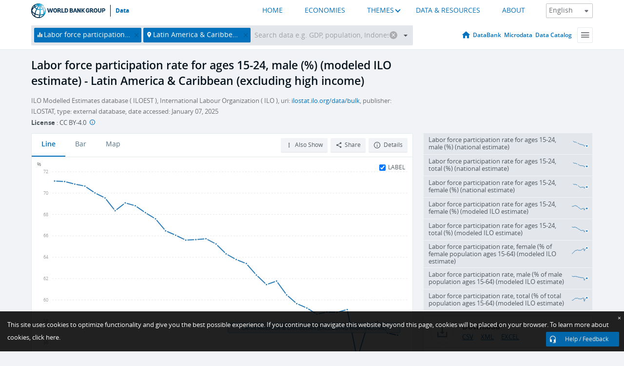

--- FILE ---
content_type: text/html; charset=utf-8
request_url: https://data.worldbank.org/indicator/SL.TLF.ACTI.1524.MA.ZS?locations=XJ
body_size: 135581
content:
<!doctype html>
<html data-reactroot="" data-reactid="1" data-react-checksum="-723701777"><head data-reactid="2"><meta charset="utf-8" data-reactid="3"/><title data-react-helmet="true" data-reactid="4">Labor force participation rate for ages 15-24, male (%) (modeled ILO estimate) - Latin America &amp; Caribbean (excluding high income) | Data</title><meta content="width=device-width, initial-scale=1, minimal-ui" name="viewport" data-reactid="5"/><meta content="IE=Edge" http-equiv="X-UA-Compatible" data-reactid="6"/><meta data-react-helmet="true" name="description" content="Labor force participation rate for ages 15-24, male (%) (modeled ILO estimate) - Latin America &amp; Caribbean (excluding high income) from The World Bank: Data" data-reactid="7"/><link href="/favicon.ico?v=1.1" rel="shortcut icon" data-reactid="8"/><meta name="google-site-verification" content="ByFDZmo3VoJURCHrA3WHjth6IAISYQEbe20bfzTPCPo" data-reactid="9"/><meta property="og:title" content="World Bank Open Data" data-reactid="10"/><meta property="og:description" content="Free and open access to global development data" data-reactid="11"/><meta property="og:image" content="https://data.worldbank.org/assets/images/logo-wb-header-en.svg" data-reactid="12"/><meta property="og:url" content="https://data.worldbank.org" data-reactid="13"/><meta property="og:site_name" content="World Bank Open Data" data-reactid="14"/><meta name="twitter:title" content="World Bank Open Data" data-reactid="15"/><meta name="twitter:description" content="Free and open access to global development data" data-reactid="16"/><meta name="twitter:image" content="https://data.worldbank.org/assets/images/logo-wb-header-en.svg" data-reactid="17"/><meta property="og:title" content="World Bank Open Data" data-reactid="18"/><meta property="og:description" content="Free and open access to global development data" data-reactid="19"/><meta property="og:image" content="https://data.worldbank.org/assets/images/logo-wb-header-en.svg" data-reactid="20"/><meta property="og:url" content="https://data.worldbank.org" data-reactid="21"/><meta property="og:site_name" content="World Bank Open Data" data-reactid="22"/><meta name="twitter:title" content="World Bank Open Data" data-reactid="23"/><meta name="twitter:description" content="Free and open access to global development data" data-reactid="24"/><meta name="twitter:image" content="https://data.worldbank.org/assets/images/logo-wb-header-en.svg" data-reactid="25"/><meta name="twitter:card" content="@worldbankdata" data-reactid="26"/><meta name="twitter:creator" content="@worldbankdata" data-reactid="27"/><link href="/dist/main-5609719b9db58fc95eb8.css" media="screen, projection" rel="stylesheet" type="text/css" data-reactid="28"/><script data-reactid="29">
  var wbgData = wbgData || {};

  wbgData.page = {
      pageInfo: {
          pageName: "",
          pageCategory: "",
          pageUid: "",
          pageFirstPub: "",
          pageLastMod: "",
          author: "",
          topicTag: "",
          subtopicTag: "",
          contentType: "",
          channel: "",
          webpackage: ""
      },
      sectionInfo: {
          siteSection: "",
          subsectionP2: "",
          subsectionP3: "",
          subsectionP4: "",
          subsectionP5: "",
      }
  }
  wbgData.site = {
      pageLoad: "N",
      siteInfo: {
          siteLanguage: "",
          siteCountry: "",
          siteEnv: "",
          siteType: "datamain",
          siteRegion: "",
          userIpaddressType: "",
      },
      techInfo: {
          cmsType: "",
          bussVPUnit: "",
          bussUnit: "",
          bussUserGroup: "",
          bussAgency: "",
      },
  }
</script><script src="https://assets.adobedtm.com/223f6e2cf7c9/3eb6c9b72a93/launch-7bc0cdc67098.min.js" async="" data-reactid="30"></script><link data-react-helmet="true" rel="canonical" href="https://data.worldbank.org/indicator/SL.TLF.ACTI.1524.MA.ZS?locations=XJ" data-reactid="31"/><link data-react-helmet="true" rel="alternate" href="https://datos.bancomundial.org/indicador/SL.TLF.ACTI.1524.MA.ZS?locations=XJ" hreflang="es" data-reactid="32"/><link data-react-helmet="true" rel="alternate" href="https://donnees.banquemondiale.org/indicateur/SL.TLF.ACTI.1524.MA.ZS?locations=XJ" hreflang="fr" data-reactid="33"/><link data-react-helmet="true" rel="alternate" href="https://data.albankaldawli.org/indicator/SL.TLF.ACTI.1524.MA.ZS?locations=XJ" hreflang="ar" data-reactid="34"/><link data-react-helmet="true" rel="alternate" href="https://data.worldbank.org.cn/indicator/SL.TLF.ACTI.1524.MA.ZS?locations=XJ" hreflang="zh" data-reactid="35"/></head><body data-reactid="36"><span style="padding-top:15px;" data-reactid="37"><!--[if lte IE 9]><p>It seems you are using an older browser. This site is optimized for modern browsers. Please upgrade to a modern browser for the best experience.<![endif]--></span><div id="app" data-reactid="38"><div class="" data-reactroot="" data-reactid="1" data-react-checksum="1829296134"><div data-reactid="2"><div class="" data-reactid="3"><div class="" style="opacity:1;-webkit-transition:0.4s opacity;transition:0.4s opacity;-webkit-transition-delay:0s;transition-delay:0s;" data-reactid="4"><div class="" style="display:none;position:fixed;top:0;left:0;width:40%;max-width:100% !important;height:2px;box-shadow:1px 1px 1px rgba(0,0,0,0.4);border-radius:0 1px 1px 0;-webkit-transition:0.4s width, 0.4s background-color;transition:0.4s width, 0.4s background-color;background-color:#0071BC;" data-reactid="5"></div></div><header class="border-bottom" id="header" data-reactid="6"><div class="wrapper" data-reactid="7"><div data-reactid="8"><a class="logo" href="http://www.worldbank.org" target="_blank" data-reactid="9"><img alt="The World Bank" src="/assets/images/logo-wb-header-en.svg" data-reactid="10"/></a><a class="datalink" href="/" data-reactid="11">Data</a></div><div class="tail-container" data-reactid="12"><div class="tab-switcher-container" data-reactid="13"><div class="tab-switcher-item-container " data-reactid="14"><a href="/" data-reactid="15">HOME</a></div><div class="tab-switcher-item-container " data-reactid="16"><a href="https://data360.worldbank.org/en/economies" target="_blank" rel="noopener noreferrer" data-reactid="17">ECONOMIES</a></div><div class="tab-switcher-item-container " data-reactid="18"><a class="tab-switcher-1 tab-switcher-themes " href="#" data-reactid="19">THEMES</a></div><div class="tab-switcher-item-container " data-reactid="20"><a href="https://data360.worldbank.org/en/search" target="_blank" rel="noopener noreferrer" data-reactid="21">DATA &amp; RESOURCES</a></div><div class="tab-switcher-item-container " data-reactid="22"><a href="https://data360.worldbank.org/en/about" target="_blank" rel="noopener noreferrer" data-reactid="23">ABOUT</a></div></div><select class="dropdown" data-reactid="24"><option value="https://data.worldbank.org/indicator/SL.TLF.ACTI.1524.MA.ZS?locations=XJ" data-reactid="25">English</option><option value="https://datos.bancomundial.org/indicador/SL.TLF.ACTI.1524.MA.ZS?locations=XJ" data-reactid="26">Español</option><option value="https://donnees.banquemondiale.org/indicateur/SL.TLF.ACTI.1524.MA.ZS?locations=XJ" data-reactid="27">Français</option><option value="https://data.albankaldawli.org/indicator/SL.TLF.ACTI.1524.MA.ZS?locations=XJ" data-reactid="28">العربية</option><option value="https://data.worldbank.org.cn/indicator/SL.TLF.ACTI.1524.MA.ZS?locations=XJ" data-reactid="29">中文</option></select></div></div></header><div data-reactid="30"><nav id="nav" class="" data-reactid="31"><div class="wrapper" data-reactid="32"><div class="search" data-reactid="33"><div class="multiSelector-container " data-reactid="34"><div class="search-bar multiSelector " data-reactid="35"><div class="selector-box" data-reactid="36"><div class="scroll-box" data-reactid="37"><span class="indicator" data-reactid="38"><!-- react-text: 39 -->Labor force participation rate for ages 15-24, male (%) (modeled ILO estimate)<!-- /react-text --><button data-reactid="40"></button></span><span class="aggregate location" data-reactid="41"><!-- react-text: 42 -->Latin America &amp; Caribbean (excluding high income)<!-- /react-text --><button data-reactid="43"></button></span><input type="text" autocapitalize="off" autocomplete="off" autocorrect="off" id="selector" placeholder="Search data e.g. GDP, population, Indonesia" spellcheck="false" tabindex="0" value="" class="" data-reactid="44"/></div></div><button class="clear" data-reactid="45"></button><button class="" data-reactid="46"></button><div class="dropdownBox " data-reactid="47"><div class="control" data-reactid="48"><button class="close button secondary" data-reactid="49">Close</button></div><p data-reactid="50"><span data-reactid="51">Browse World Development Indicators by</span><a class="country" href="/country" data-reactid="52"><span data-reactid="53">Country</span></a><span data-reactid="54">or</span><a href="/indicator" data-reactid="55"><span data-reactid="56">Indicator</span></a></p></div></div></div></div><nav class="links" data-reactid="57"><a class="nav-item datapage" href="/" data-reactid="58"></a><a class="nav-item" href="http://databank.worldbank.org/data/home.aspx" target="false" data-reactid="59">DataBank</a><a class="nav-item" href="http://microdata.worldbank.org/index.php/home" target="false" data-reactid="60">Microdata</a><a class="nav-item" href="https://datacatalog.worldbank.org" target="_self" data-reactid="61">Data Catalog</a><div class="megamenu" data-reactid="62"><button class="menu" id="navBarMenu" data-reactid="63"><span data-reactid="64">Menu</span></button><div class="menuContainer" data-reactid="65"><div class="box" data-reactid="66"><ul class="featured" data-reactid="67"><li data-reactid="68"><a href="http://microdata.worldbank.org/index.php/home" target="_blank" data-reactid="69">Microdata</a></li><li data-reactid="70"><a href="http://datacatalog.worldbank.org" target="_blank" data-reactid="71">Data Catalog</a></li><li data-reactid="72"><a href="http://databank.worldbank.org/data/home.aspx" target="_blank" data-reactid="73"><span data-reactid="74">DataBank</span></a></li></ul><div class="wrapper " data-reactid="75"><div class="dropdownBox" data-reactid="76"><span data-reactid="77">Browse World Development Indicators by</span><a class="country" href="/country" data-reactid="78"><span data-reactid="79">Country</span></a><a href="/indicator" data-reactid="80"><span data-reactid="81">Indicator</span></a></div><div class="colGroup" data-reactid="82"><ul class="col" data-reactid="83"><li class="hasItem" data-reactid="84"><a href="/about" data-reactid="85">About Us</a><ul data-reactid="86"><li data-reactid="87"><a href="/about/get-started" data-reactid="88">Get Started</a></li><li data-reactid="89"><a href="/about/faq" data-reactid="90">FAQ</a></li><li data-reactid="91"><a href="http://datahelpdesk.worldbank.org" data-reactid="92">Help Desk</a></li><li data-reactid="93"><a href="/about/contact" data-reactid="94">Contact</a></li></ul></li></ul><ul class="col" data-reactid="95"><li class="hasItem" data-reactid="96"><a href="/about/data-programs" data-reactid="97">Data Programs</a><ul data-reactid="98"><li data-reactid="99"><a href="/about/data-programs#statcap" data-reactid="100">Improving Statistical Capacity</a></li><li data-reactid="101"><a href="https://www.worldbank.org/en/programs/global-data-facility" data-reactid="102">Global Data Facility</a></li><li data-reactid="103"><a href="/about/data-programs#icp" data-reactid="104">International Comparison Program &amp; Purchasing Power Parity</a></li><li data-reactid="105"><a href="/about/data-programs#ihsn" data-reactid="106">International Household Survey Network (IHSN)</a></li><li data-reactid="107"><a href="/about/data-programs#jedh" data-reactid="108">Joint External Debt Hub</a></li><li data-reactid="109"><a href="/about/data-programs#ogd-toolkit" data-reactid="110">Open Data Toolkit</a></li><li data-reactid="111"><a href="/about/data-programs#qeds" data-reactid="112">Quarterly External Debt Statistics</a></li></ul></li></ul><ul class="col" data-reactid="113"><li class="hasItem" data-reactid="114"><a href="/products" data-reactid="115">Products</a><ul data-reactid="116"><li data-reactid="117"><a href="http://datatopics.worldbank.org/world-development-indicators" data-reactid="118">World Development Indicators</a></li><li data-reactid="119"><a href="https://www.worldbank.org/en/programs/debt-statistics/ids/products" data-reactid="120">International Debt Statistics</a></li><li data-reactid="121"><a href="/products/data-books" data-reactid="122">Other Books and Reports</a></li><li data-reactid="123"><a href="https://datahelpdesk.worldbank.org/knowledgebase/articles/906519" data-reactid="124">Country &amp; Lending Groups</a></li><li data-reactid="125"><a href="/products/tools" data-reactid="126">Data Portals and Tools</a></li></ul></li></ul><ul class="col" data-reactid="127"><li data-reactid="128"><a href="http://datatopics.worldbank.org/sdgs" data-reactid="129">Development Goals</a></li><li data-reactid="130"><a href="/summary-terms-of-use" data-reactid="131">Terms of Use</a></li><li data-reactid="132"><a href="https://datahelpdesk.worldbank.org/knowledgebase/articles/889386" data-reactid="133">For Developers</a></li></ul></div></div></div></div></div></nav></div></nav></div><div class="wrapper" id="main" data-reactid="134"><!-- react-text: 135 --><!-- /react-text --><!-- react-empty: 136 --><article class="card indicator" id="mainChart" data-reactid="137"><span data-reactid="138"></span><div class="cardheader" data-reactid="139"><a href="/indicator/SL.TLF.ACTI.1524.MA.ZS" data-reactid="140"><h1 data-reactid="141">Labor force participation rate for ages 15-24, male (%) (modeled ILO estimate) - Latin America &amp; Caribbean (excluding high income)</h1></a><div class="sources-org" data-reactid="142"><span data-reactid="143"><span data-reactid="144">ILO Modelled Estimates database ( ILOEST ), International Labour Organization ( ILO ), uri: </span><a href="https://ilostat.ilo.org/data/bulk/" data-reactid="145">ilostat.ilo.org/data/bulk</a><span data-reactid="146">, publisher: ILOSTAT, type: external database, date accessed: January 07, 2025</span></span></div><div class="license meta" data-reactid="147"><em data-reactid="148"><span data-reactid="149">License</span><!-- react-text: 150 --> <!-- /react-text --></em><!-- react-text: 151 --> : <!-- /react-text --><!-- react-text: 152 -->CC BY-4.0<!-- /react-text --><!-- react-text: 153 -->  <!-- /react-text --><a href="https://datacatalog.worldbank.org/public-licenses#cc-by" target="_blank" class="info-b" data-reactid="154"></a></div></div><section class="body" data-reactid="155"><nav class="tabs" data-reactid="156"><div class="tab-item" data-reactid="157"><a class="active" data-reactid="158"><span data-reactid="159">Line</span></a><a class="" data-reactid="160"><span data-reactid="161">Bar</span></a><a data-reactid="162"><span data-reactid="163">Map</span></a></div><div class="buttons" data-reactid="164"><span style="position:relative;z-index:4;" data-reactid="165"><button class="button secondary more" id="ContextualDropdown" data-reactid="166"><span data-reactid="167">Also Show</span></button><ul class="ContextualDropdownBox" style="display:none;" data-reactid="168"><li class="selected" id="default" data-reactid="169">None</li><li class="" id="aggregate" data-reactid="170">Aggregates</li><li class="" id="region" data-reactid="171">Same region</li><li class="" id="similar" data-reactid="172">Similar values</li><li class="" id="max" data-reactid="173">Highest values</li><li class="" id="min" data-reactid="174">Lowest values</li></ul></span><button class="button secondary share" style="display:inline-block;" data-reactid="175"><span data-reactid="176">Share</span></button><button class="button secondary openinnew" data-reactid="177"><span data-reactid="178">Details</span></button></div></nav><div class="view chart" data-reactid="179"><div class="label" data-reactid="180"><label data-reactid="181"><span data-reactid="182">Label</span></label><input type="checkbox" checked="" data-reactid="183"/></div><img class="placeholder" src="/assets/images/placeholder.png" data-reactid="184"/><div class="d3-chart spinning" data-reactid="185"></div></div><footer class="controls" data-reactid="186"><div data-reactid="187"><div class="show-desktop" data-reactid="188"><span class="range year" data-reactid="189"><p data-reactid="190"><b data-reactid="191">1990</b><!-- react-text: 192 --> - <!-- /react-text --><b data-reactid="193">2024</b></p><div style="position:relative;" class="newSlider" data-reactid="194"><div class="bar bar-0" style="position:absolute;will-change:;left:0;right:0;" data-reactid="195"></div><div class="bar bar-1" style="position:absolute;will-change:;left:0;right:0;" data-reactid="196"></div><div class="bar bar-2" style="position:absolute;will-change:;left:0;right:0;" data-reactid="197"></div><div class="handle handle-0 " style="position:absolute;will-change:;z-index:1;left:0px;" data-reactid="198"></div><div class="handle handle-1 " style="position:absolute;will-change:;z-index:2;left:0px;" data-reactid="199"></div></div></span></div><div class="hide-desktop" data-reactid="200"><div data-reactid="201"><span class="select year" data-reactid="202"><select data-reactid="203"><option value="2024" data-reactid="204">2024</option><option value="2023" data-reactid="205">2023</option><option value="2022" data-reactid="206">2022</option><option value="2021" data-reactid="207">2021</option><option value="2020" data-reactid="208">2020</option><option value="2019" data-reactid="209">2019</option><option value="2018" data-reactid="210">2018</option><option value="2017" data-reactid="211">2017</option><option value="2016" data-reactid="212">2016</option><option value="2015" data-reactid="213">2015</option><option value="2014" data-reactid="214">2014</option><option value="2013" data-reactid="215">2013</option><option value="2012" data-reactid="216">2012</option><option value="2011" data-reactid="217">2011</option><option value="2010" data-reactid="218">2010</option><option value="2009" data-reactid="219">2009</option><option value="2008" data-reactid="220">2008</option><option value="2007" data-reactid="221">2007</option><option value="2006" data-reactid="222">2006</option><option value="2005" data-reactid="223">2005</option><option value="2004" data-reactid="224">2004</option><option value="2003" data-reactid="225">2003</option><option value="2002" data-reactid="226">2002</option><option value="2001" data-reactid="227">2001</option><option value="2000" data-reactid="228">2000</option><option value="1999" data-reactid="229">1999</option><option value="1998" data-reactid="230">1998</option><option value="1997" data-reactid="231">1997</option><option value="1996" data-reactid="232">1996</option><option value="1995" data-reactid="233">1995</option><option value="1994" data-reactid="234">1994</option><option value="1993" data-reactid="235">1993</option><option value="1992" data-reactid="236">1992</option><option value="1991" data-reactid="237">1991</option><option selected="" value="1990" data-reactid="238">1990</option></select></span><span class="select year" data-reactid="239"><select data-reactid="240"><option selected="" value="2024" data-reactid="241">2024</option><option value="2023" data-reactid="242">2023</option><option value="2022" data-reactid="243">2022</option><option value="2021" data-reactid="244">2021</option><option value="2020" data-reactid="245">2020</option><option value="2019" data-reactid="246">2019</option><option value="2018" data-reactid="247">2018</option><option value="2017" data-reactid="248">2017</option><option value="2016" data-reactid="249">2016</option><option value="2015" data-reactid="250">2015</option><option value="2014" data-reactid="251">2014</option><option value="2013" data-reactid="252">2013</option><option value="2012" data-reactid="253">2012</option><option value="2011" data-reactid="254">2011</option><option value="2010" data-reactid="255">2010</option><option value="2009" data-reactid="256">2009</option><option value="2008" data-reactid="257">2008</option><option value="2007" data-reactid="258">2007</option><option value="2006" data-reactid="259">2006</option><option value="2005" data-reactid="260">2005</option><option value="2004" data-reactid="261">2004</option><option value="2003" data-reactid="262">2003</option><option value="2002" data-reactid="263">2002</option><option value="2001" data-reactid="264">2001</option><option value="2000" data-reactid="265">2000</option><option value="1999" data-reactid="266">1999</option><option value="1998" data-reactid="267">1998</option><option value="1997" data-reactid="268">1997</option><option value="1996" data-reactid="269">1996</option><option value="1995" data-reactid="270">1995</option><option value="1994" data-reactid="271">1994</option><option value="1993" data-reactid="272">1993</option><option value="1992" data-reactid="273">1992</option><option value="1991" data-reactid="274">1991</option><option value="1990" data-reactid="275">1990</option></select></span></div></div></div></footer></section><aside class="sidebar" data-reactid="276"><div data-reactid="277"><div class="featured-indicators" data-reactid="278"><ul class="chart-list" data-reactid="279"><li data-reactid="280"><a href="/indicator/SL.TLF.ACTI.1524.MA.NE.ZS?locations=XJ" data-reactid="281"><span class="name" data-reactid="282">Labor force participation rate for ages 15-24, male (%) (national estimate)</span><div class="chart" data-reactid="283"><img class="placeholder" src="/assets/images/placeholder.png" data-reactid="284"/><div class="d3-chart spinning" data-reactid="285"></div></div></a></li><li data-reactid="286"><a href="/indicator/SL.TLF.ACTI.1524.NE.ZS?locations=XJ" data-reactid="287"><span class="name" data-reactid="288">Labor force participation rate for ages 15-24, total (%) (national estimate)</span><div class="chart" data-reactid="289"><img class="placeholder" src="/assets/images/placeholder.png" data-reactid="290"/><div class="d3-chart spinning" data-reactid="291"></div></div></a></li><li data-reactid="292"><a href="/indicator/SL.TLF.ACTI.1524.FE.NE.ZS?locations=XJ" data-reactid="293"><span class="name" data-reactid="294">Labor force participation rate for ages 15-24, female (%) (national estimate)</span><div class="chart" data-reactid="295"><img class="placeholder" src="/assets/images/placeholder.png" data-reactid="296"/><div class="d3-chart spinning" data-reactid="297"></div></div></a></li><li data-reactid="298"><a href="/indicator/SL.TLF.ACTI.1524.FE.ZS?locations=XJ" data-reactid="299"><span class="name" data-reactid="300">Labor force participation rate for ages 15-24, female (%) (modeled ILO estimate)</span><div class="chart" data-reactid="301"><img class="placeholder" src="/assets/images/placeholder.png" data-reactid="302"/><div class="d3-chart spinning" data-reactid="303"></div></div></a></li><li data-reactid="304"><a href="/indicator/SL.TLF.ACTI.1524.ZS?locations=XJ" data-reactid="305"><span class="name" data-reactid="306">Labor force participation rate for ages 15-24, total (%) (modeled ILO estimate)</span><div class="chart" data-reactid="307"><img class="placeholder" src="/assets/images/placeholder.png" data-reactid="308"/><div class="d3-chart spinning" data-reactid="309"></div></div></a></li><li data-reactid="310"><a href="/indicator/SL.TLF.ACTI.FE.ZS?locations=XJ" data-reactid="311"><span class="name" data-reactid="312">Labor force participation rate, female (% of female population ages 15-64) (modeled ILO estimate)</span><div class="chart" data-reactid="313"><img class="placeholder" src="/assets/images/placeholder.png" data-reactid="314"/><div class="d3-chart spinning" data-reactid="315"></div></div></a></li><li data-reactid="316"><a href="/indicator/SL.TLF.ACTI.MA.ZS?locations=XJ" data-reactid="317"><span class="name" data-reactid="318">Labor force participation rate, male (% of male population ages 15-64) (modeled ILO estimate)</span><div class="chart" data-reactid="319"><img class="placeholder" src="/assets/images/placeholder.png" data-reactid="320"/><div class="d3-chart spinning" data-reactid="321"></div></div></a></li><li data-reactid="322"><a href="/indicator/SL.TLF.ACTI.ZS?locations=XJ" data-reactid="323"><span class="name" data-reactid="324">Labor force participation rate, total (% of total population ages 15-64) (modeled ILO estimate)</span><div class="chart" data-reactid="325"><img class="placeholder" src="/assets/images/placeholder.png" data-reactid="326"/><div class="d3-chart spinning" data-reactid="327"></div></div></a></li></ul></div><div class="buttonGroup" data-reactid="328"><div class="btn-item download" data-reactid="329"><h4 data-reactid="330"><span data-reactid="331">Download</span></h4><p data-reactid="332"><a href="https://api.worldbank.org/v2/en/indicator/SL.TLF.ACTI.1524.MA.ZS?downloadformat=csv" data-reactid="333">CSV</a><a href="https://api.worldbank.org/v2/en/indicator/SL.TLF.ACTI.1524.MA.ZS?downloadformat=xml" data-reactid="334">XML</a><a href="https://api.worldbank.org/v2/en/indicator/SL.TLF.ACTI.1524.MA.ZS?downloadformat=excel" data-reactid="335">EXCEL</a></p></div><a class="btn-item databank" href="http://databank.worldbank.org/data/reports.aspx?source=2&amp;series=SL.TLF.ACTI.1524.MA.ZS&amp;country=LAC" target="_blank" data-reactid="336"><h4 data-reactid="337"><span data-reactid="338">DataBank</span></h4><p data-reactid="339"><span data-reactid="340">Explore Our DataBank</span></p></a></div></div></aside></article><div data-reactid="341"><span data-reactid="342"><article class="details card" data-reactid="343"><h2 data-reactid="344">Selected Countries and Economies</h2><div data-reactid="345"><div data-reactid="346"><!-- react-text: 347 --><!-- /react-text --><section class="body" data-reactid="348"><div class="infinite" data-reactid="349"><div class="item title" data-reactid="350"><div class="th country ascendant" data-reactid="351"><span data-reactid="352">Country</span></div><div class="th most_recent_year" data-customlink="ss:body content" data-reactid="353"><span data-reactid="354">Most Recent Year</span></div><div class="th most_recent_value" data-customlink="ss:body content" data-reactid="355"><span data-reactid="356">Most Recent Value</span></div><div class="th sparkline" data-reactid="357"></div></div></div></section></div><div data-reactid="358"><h2 style="float:left;width:100%;" data-reactid="359">Latin America &amp; Caribbean (excluding high income)</h2><section class="body" data-reactid="360"><div class="infinite" data-reactid="361"><div class="item title" data-reactid="362"><div class="th country ascendant" data-reactid="363"><span data-reactid="364">Country</span></div><div class="th most_recent_year" data-customlink="ss:body content" data-reactid="365"><span data-reactid="366">Most Recent Year</span></div><div class="th most_recent_value" data-customlink="ss:body content" data-reactid="367"><span data-reactid="368">Most Recent Value</span></div><div class="th sparkline" data-reactid="369"></div></div></div></section></div></div></article></span></div></div><div id="hf_footer_wrapper" data-reactid="370"><div class="right-bottom" data-reactid="371"><a class="help-improve" href="http://goo.gl/forms/Hw4zfOQufm" target="_blank" data-reactid="372"><span data-reactid="373">Help us improve this site</span></a><button class="fixed-button" data-reactid="374"><span data-reactid="375">Help / Feedback</span></button></div><div class="wrapper" data-reactid="376"><ul class="_bottom" data-reactid="377"><li class="_bottom_logo" data-reactid="378"><a href="http://www.worldbank.org/" target="_blank" data-reactid="379"><img src="/assets/images/logo-wbg-footer-en.svg" alt="The World Bank Working for a World Free of Poverty" data-reactid="380"/></a></li><li class="_ibrd" data-reactid="381"><a href="http://www.worldbank.org/en/about/what-we-do/brief/ibrd" target="_blank" data-reactid="382">IBRD</a></li><li data-reactid="383"><a href="http://www.worldbank.org/ida" target="_blank" data-reactid="384">IDA</a></li><li data-reactid="385"><a href="http://www.ifc.org" target="_blank" data-reactid="386">IFC</a></li><li data-reactid="387"><a href="http://www.miga.org" target="_blank" data-reactid="388">MIGA</a></li><li data-reactid="389"><a href="http://icsid.worldbank.org" target="_blank" data-reactid="390">ICSID</a></li><li class="_bottom_social" data-reactid="391"><div class="social-container" data-reactid="392"><a href="https://www.facebook.com/worldbank/" data-reactid="393"><img alt="World Bank Facebook" src="/media/social/facebook.svg" data-reactid="394"/></a><a href="https://x.com/worldbankdata" data-reactid="395"><img alt="World Bank Twitter" src="/media/social/twitter.svg" data-reactid="396"/></a><a href="https://github.com/worldbank" data-reactid="397"><img alt="World Bank Github" src="/media/social/github.svg" data-reactid="398"/></a><a href="https://www.linkedin.com/showcase/world-bank-development-economics/posts/?feedView=all" data-reactid="399"><img alt="World Bank Linkedin" src="/media/social/linkedin.svg" data-reactid="400"/></a></div></li></ul><div class="_bottom_left" data-reactid="401"><ul data-reactid="402"><li data-reactid="403"><a href="http://www.worldbank.org/en/about/legal" target="_blank" data-reactid="404">Legal</a></li><li data-reactid="405"><a href="https://www.worldbank.org/en/about/legal/privacy-notice" target="_blank" data-reactid="406">Privacy Notice</a></li><li data-reactid="407"><a href="http://www.worldbank.org/en/access-to-information" target="_blank" data-reactid="408">Access to Information</a></li><li data-reactid="409"><a href="http://www.worldbank.org/jobs" target="_blank" data-reactid="410">Jobs</a></li><li class="_last" data-reactid="411"><a href="http://www.worldbank.org/contacts" target="_blank" data-reactid="412">Contact</a></li></ul><div class="_copyright" data-reactid="413"><!-- react-text: 414 -->© <!-- /react-text --><!-- react-text: 415 -->2026<!-- /react-text --><!-- react-text: 416 --> The World Bank Group, All Rights Reserved.<!-- /react-text --></div></div><div class="_bottom_right" data-reactid="417"><a href="http://www.worldbank.org/fraudandcorruption?clear" target="_blank" data-reactid="418"><div data-reactid="419">REPORT FRAUD OR CORRUPTION</div></a></div></div><div class="privacy-widget hide" data-reactid="420"><p data-reactid="421"><!-- react-text: 422 -->This site uses cookies to optimize functionality and give you the best possible experience. If you continue to navigate this website beyond this page, cookies will be placed on your browser. To learn more about cookies, <!-- /react-text --><!-- react-text: 423 --> <!-- /react-text --><a href="https://www.worldbank.org/en/about/legal/privacy-notice" rel="noreferrer noopener" target="_blank" data-reactid="424">click here.</a></p><button aria-label="Close" class="close accept-consent" tabindex="0" type="button" data-reactid="425"><span aria-hidden="true" data-reactid="426">×</span></button></div></div></div></div></div></div><script data-reactid="39">window.__data=["^ ","cache",["^ ","banner",["^ ","$type","atom","value",["^ ","fr","<div id=\"wb_banner\"><span class=\"wb_banner_text\">COVID-19 : Comment le Groupe de la Banque mondiale aide-t-il les pays à faire face à la pandémie ?  <a class=\"btn-schedule\" href=\"https://www.banquemondiale.org/fr/who-we-are/news/coronavirus-covid19?intcid=wbw_xpl_banner_fr_ext_Covid19\">Suivez notre actualité</a></p>\r\n</span><span class=\"wb_banner_descr\"></span><input type=\"button\" value=\"Close\" onclick=\"wb_close();\" /></div>","en","<div id=\"wb_banner\"><span class=\"wb_banner_text\"><p>Learn how the World Bank Group is helping countries with COVID-19 (coronavirus). <a class=\"btn-schedule\" href=\"https://www.worldbank.org/en/who-we-are/news/coronavirus-covid19?intcid=wbw_xpl_banner_en_ext_Covid19\">Find Out </a></p></span><span class=\"wb_banner_descr\"></span><input type=\"button\" value=\"Close\" onclick=\"wb_close();\" /></div>","pt",null,"ar","<div id=\"wb_banner\"><span class=\"wb_banner_text\"><p>تعرّف كيف تدعم مجموعة البنك الدولي البلدان المتأثرة بتفشِّي فيروس كورونا (COVID-19). <a class=\"btn-schedule\" href=\"https://www.albankaldawli.org/ar/who-we-are/news/coronavirus-covid19?intcid=wbw_xpl_banner_ar_ext_Covid19\"> للمزيد  </a></p>\r\n</span><span class=\"wb_banner_descr\"></span><input type=\"button\" value=\"Close\" onclick=\"wb_close();\" /></div>","display",true,"es","<div id=\"wb_banner\"><span class=\"wb_banner_text\"><p>Coronavirus: La respuesta del Grupo Banco Mundial ante la emergencia mundial de hacer frente a la pandemia. <a class=\"btn-schedule\" href=\"https://www.bancomundial.org/es/who-we-are/news/coronavirus-covid19?intcid=wbw_xpl_banner_es_ext_Covid19\">Sepa más</a></p></span><span class=\"wb_banner_descr\"></span><input type=\"button\" value=\"Close\" onclick=\"wb_close();\" /></div>"]],"lists",["^ ","countries",["^ ","en",["^ ","^2","atom","^3",[["^ ","en",["^ ","name","Bangladesh"],"^7","Bangladesh","locationType","country","id","BD"],["^ ","en",["^ ","^7","Belgium"],"^7","Belgium","^8","country","id","BE"],["^ ","en",["^ ","^7","Burkina Faso"],"^7","Burkina Faso","^8","country","id","BF"],["^ ","en",["^ ","^7","Bulgaria"],"^7","Bulgaria","^8","country","id","BG"],["^ ","en",["^ ","^7","Venezuela, RB"],"^7","Venezuela, RB","^8","country","id","VE"],["^ ","en",["^ ","^7","Bosnia and Herzegovina"],"^7","Bosnia and Herzegovina","^8","country","id","BA"],["^ ","en",["^ ","^7","Barbados"],"^7","Barbados","^8","country","id","BB"],["^ ","en",["^ ","^7","Bermuda"],"^7","Bermuda","^8","country","id","BM"],["^ ","en",["^ ","^7","Brunei Darussalam"],"^7","Brunei Darussalam","^8","country","id","BN"],["^ ","en",["^ ","^7","Bolivia"],"^7","Bolivia","^8","country","id","BO"],["^ ","en",["^ ","^7","Bahrain"],"^7","Bahrain","^8","country","id","BH"],["^ ","en",["^ ","^7","Burundi"],"^7","Burundi","^8","country","id","BI"],["^ ","en",["^ ","^7","Benin"],"^7","Benin","^8","country","id","BJ"],["^ ","en",["^ ","^7","Bhutan"],"^7","Bhutan","^8","country","id","BT"],["^ ","en",["^ ","^7","Jamaica"],"^7","Jamaica","^8","country","id","JM"],["^ ","en",["^ ","^7","Botswana"],"^7","Botswana","^8","country","id","BW"],["^ ","en",["^ ","^7","Samoa"],"^7","Samoa","^8","country","id","WS"],["^ ","en",["^ ","^7","Brazil"],"^7","Brazil","^8","country","id","BR"],["^ ","en",["^ ","^7","Bahamas, The"],"^7","Bahamas, The","^8","country","id","BS"],["^ ","^8","region","en",["^ ","^7","Sub-Saharan Africa excluding South Africa and Nigeria"],"id","A5","^7","Sub-Saharan Africa excluding South Africa and Nigeria"],["^ ","en",["^ ","^7","Channel Islands"],"^7","Channel Islands","^8","country","id","JG"],["^ ","en",["^ ","^7","Belarus"],"^7","Belarus","^8","country","id","BY"],["^ ","en",["^ ","^7","Belize"],"^7","Belize","^8","country","id","BZ"],["^ ","en",["^ ","^7","Russian Federation"],"^7","Russian Federation","^8","country","id","RU"],["^ ","en",["^ ","^7","Rwanda"],"^7","Rwanda","^8","country","id","RW"],["^ ","en",["^ ","^7","Serbia"],"^7","Serbia","^8","country","id","RS"],["^ ","en",["^ ","^7","Kenya"],"^7","Kenya","^8","country","id","KE"],["^ ","en",["^ ","^7","Lithuania"],"^7","Lithuania","^8","country","id","LT"],["^ ","en",["^ ","^7","Mozambique"],"^7","Mozambique","^8","country","id","MZ"],["^ ","en",["^ ","^7","Luxembourg"],"^7","Luxembourg","^8","country","id","LU"],["^ ","en",["^ ","^7","Cuba"],"^7","Cuba","^8","country","id","CU"],["^ ","en",["^ ","^7","Post-demographic dividend"],"^7","Post-demographic dividend","^8","demodividend","id","V4"],["^ ","en",["^ ","^7","Romania"],"^7","Romania","^8","country","id","RO"],["^ ","^8","region","en",["^ ","^7","Sub-Saharan Africa excluding South Africa"],"id","A4","^7","Sub-Saharan Africa excluding South Africa"],["^ ","en",["^ ","^7","Guinea-Bissau"],"^7","Guinea-Bissau","^8","country","id","GW"],["^ ","en",["^ ","^7","Guam"],"^7","Guam","^8","country","id","GU"],["^ ","en",["^ ","^7","Guatemala"],"^7","Guatemala","^8","country","id","GT"],["^ ","en",["^ ","^7","Greece"],"^7","Greece","^8","country","id","GR"],["^ ","en",["^ ","^7","Equatorial Guinea"],"^7","Equatorial Guinea","^8","country","id","GQ"],["^ ","en",["^ ","^7","Eswatini"],"^7","Eswatini","^8","country","id","SZ"],["^ ","en",["^ ","^7","Japan"],"^7","Japan","^8","country","id","JP"],["^ ","en",["^ ","^7","Guyana"],"^7","Guyana","^8","country","id","GY"],["^ ","en",["^ ","^7","Georgia"],"^7","Georgia","^8","country","id","GE"],["^ ","en",["^ ","^7","Grenada"],"^7","Grenada","^8","country","id","GD"],["^ ","en",["^ ","^7","United Kingdom"],"^7","United Kingdom","^8","country","id","GB"],["^ ","en",["^ ","^7","Gabon"],"^7","Gabon","^8","country","id","GA"],["^ ","en",["^ ","^7","El Salvador"],"^7","El Salvador","^8","country","id","SV"],["^ ","en",["^ ","^7","Viet Nam"],"^7","Viet Nam","^8","country","id","VN"],["^ ","en",["^ ","^7","Guinea"],"^7","Guinea","^8","country","id","GN"],["^ ","en",["^ ","^7","Gambia, The"],"^7","Gambia, The","^8","country","id","GM"],["^ ","en",["^ ","^7","Greenland"],"^7","Greenland","^8","country","id","GL"],["^ ","en",["^ ","^7","Gibraltar"],"^7","Gibraltar","^8","country","id","GI"],["^ ","en",["^ ","^7","Ghana"],"^7","Ghana","^8","country","id","GH"],["^ ","en",["^ ","^7","Oman"],"^7","Oman","^8","country","id","OM"],["^ ","en",["^ ","^7","Tunisia"],"^7","Tunisia","^8","country","id","TN"],["^ ","en",["^ ","^7","OECD members"],"^7","OECD members","^8","region","id","OE"],["^ ","en",["^ ","^7","Uruguay"],"^7","Uruguay","^8","country","id","UY"],["^ ","en",["^ ","^7","Central Europe and the Baltics"],"^7","Central Europe and the Baltics","^8","region","id","B8"],["^ ","en",["^ ","^7","Tonga"],"^7","Tonga","^8","country","id","TO"],["^ ","en",["^ ","^7","Croatia"],"^7","Croatia","^8","country","id","HR"],["^ ","en",["^ ","^7","Haiti"],"^7","Haiti","^8","country","id","HT"],["^ ","en",["^ ","^7","Hungary"],"^7","Hungary","^8","country","id","HU"],["^ ","en",["^ ","^7","Hong Kong SAR, China"],"^7","Hong Kong SAR, China","^8","country","id","HK"],["^ ","en",["^ ","^7","Upper middle income"],"id","XT","^7","Upper middle income","^8","income_level"],["^ ","en",["^ ","^7","Honduras"],"^7","Honduras","^8","country","id","HN"],["^ ","^8","region","en",["^ ","^7","North Africa"],"id","M2","^7","North Africa"],["^ ","en",["^ ","^7","Turkmenistan"],"^7","Turkmenistan","^8","country","id","TM"],["^ ","en",["^ ","^7","Timor-Leste"],"^7","Timor-Leste","^8","country","id","TL"],["^ ","en",["^ ","^7","Puerto Rico (US)"],"^7","Puerto Rico (US)","^8","country","id","PR"],["^ ","en",["^ ","^7","West Bank and Gaza"],"^7","West Bank and Gaza","^8","country","id","PS"],["^ ","en",["^ ","^7","Palau"],"^7","Palau","^8","country","id","PW"],["^ ","en",["^ ","^7","Portugal"],"^7","Portugal","^8","country","id","PT"],["^ ","en",["^ ","^7","Paraguay"],"^7","Paraguay","^8","country","id","PY"],["^ ","en",["^ ","^7","Slovenia"],"^7","Slovenia","^8","country","id","SI"],["^ ","en",["^ ","^7","Panama"],"^7","Panama","^8","country","id","PA"],["^ ","en",["^ ","^7","French Polynesia"],"^7","French Polynesia","^8","country","id","PF"],["^ ","en",["^ ","^7","Papua New Guinea"],"^7","Papua New Guinea","^8","country","id","PG"],["^ ","en",["^ ","^7","Zimbabwe"],"^7","Zimbabwe","^8","country","id","ZW"],["^ ","en",["^ ","^7","Peru"],"^7","Peru","^8","country","id","PE"],["^ ","en",["^ ","^7","East Asia & Pacific"],"id","Z4","^7","East Asia & Pacific","^8","region"],["^ ","en",["^ ","^7","Pakistan"],"^7","Pakistan","^8","country","id","PK"],["^ ","en",["^ ","^7","Philippines"],"^7","Philippines","^8","country","id","PH"],["^ ","en",["^ ","^7","Europe & Central Asia"],"id","Z7","^7","Europe & Central Asia","^8","region"],["^ ","en",["^ ","^7","Sub-Saharan Africa (excluding high income)"],"id","ZF","^7","Sub-Saharan Africa (excluding high income)","^8","region"],["^ ","en",["^ ","^7","Poland"],"^7","Poland","^8","country","id","PL"],["^ ","en",["^ ","^7","Zambia"],"^7","Zambia","^8","country","id","ZM"],["^ ","^8","region","en",["^ ","^7","Africa Eastern and Southern"],"id","ZH","^7","Africa Eastern and Southern"],["^ ","^8","region","en",["^ ","^7","Africa Western and Central"],"id","ZI","^7","Africa Western and Central"],["^ ","en",["^ ","^7","Latin America & Caribbean"],"id","ZJ","^7","Latin America & Caribbean","^8","region"],["^ ","en",["^ ","^7","Estonia"],"^7","Estonia","^8","country","id","EE"],["^ ","en",["^ ","^7","Egypt, Arab Rep."],"^7","Egypt, Arab Rep.","^8","country","id","EG"],["^ ","en",["^ ","^7","Sub-Saharan Africa"],"id","ZG","^7","Sub-Saharan Africa","^8","region"],["^ ","en",["^ ","^7","South Africa"],"^7","South Africa","^8","country","id","ZA"],["^ ","en",["^ ","^7","Ecuador"],"^7","Ecuador","^8","country","id","EC"],["^ ","en",["^ ","^7","Italy"],"^7","Italy","^8","country","id","IT"],["^ ","en",["^ ","^7","Seychelles"],"^7","Seychelles","^8","country","id","SC"],["^ ","en",["^ ","^7","Least developed countries: UN classification"],"^7","Least developed countries: UN classification","^8","region","id","XL"],["^ ","en",["^ ","^7","Solomon Islands"],"^7","Solomon Islands","^8","country","id","SB"],["^ ","en",["^ ","^7","European Union"],"^7","European Union","^8","region","id","EU"],["^ ","en",["^ ","^7","Ethiopia"],"^7","Ethiopia","^8","country","id","ET"],["^ ","en",["^ ","^7","Somalia, Fed. Rep."],"^7","Somalia, Fed. Rep.","^8","country","id","SO"],["^ ","en",["^ ","^7","Tajikistan"],"^7","Tajikistan","^8","country","id","TJ"],["^ ","en",["^ ","^7","Middle East, North Africa, Afghanistan & Pakistan"],"id","ZQ","^7","Middle East, North Africa, Afghanistan & Pakistan","^8","region"],["^ ","en",["^ ","^7","Spain"],"^7","Spain","^8","country","id","ES"],["^ ","en",["^ ","^7","Eritrea"],"^7","Eritrea","^8","country","id","ER"],["^ ","en",["^ ","^7","Montenegro"],"^7","Montenegro","^8","country","id","ME"],["^ ","en",["^ ","^7","Moldova"],"^7","Moldova","^8","country","id","MD"],["^ ","en",["^ ","^7","Madagascar"],"^7","Madagascar","^8","country","id","MG"],["^ ","en",["^ ","^7","St. Martin (French part)"],"^7","St. Martin (French part)","^8","country","id","MF"],["^ ","en",["^ ","^7","Morocco"],"^7","Morocco","^8","country","id","MA"],["^ ","en",["^ ","^7","Monaco"],"^7","Monaco","^8","country","id","MC"],["^ ","en",["^ ","^7","Uzbekistan"],"^7","Uzbekistan","^8","country","id","UZ"],["^ ","en",["^ ","^7","Myanmar"],"^7","Myanmar","^8","country","id","MM"],["^ ","en",["^ ","^7","Mali"],"^7","Mali","^8","country","id","ML"],["^ ","en",["^ ","^7","Macao SAR, China"],"^7","Macao SAR, China","^8","country","id","MO"],["^ ","en",["^ ","^7","Mongolia"],"^7","Mongolia","^8","country","id","MN"],["^ ","en",["^ ","^7","Marshall Islands"],"^7","Marshall Islands","^8","country","id","MH"],["^ ","en",["^ ","^7","North Macedonia"],"^7","North Macedonia","^8","country","id","MK"],["^ ","en",["^ ","^7","Mauritius"],"^7","Mauritius","^8","country","id","MU"],["^ ","en",["^ ","^7","Malta"],"^7","Malta","^8","country","id","MT"],["^ ","en",["^ ","^7","Malawi"],"^7","Malawi","^8","country","id","MW"],["^ ","en",["^ ","^7","Maldives"],"^7","Maldives","^8","country","id","MV"],["^ ","en",["^ ","^7","Northern Mariana Islands"],"^7","Northern Mariana Islands","^8","country","id","MP"],["^ ","en",["^ ","^7","Mauritania"],"^7","Mauritania","^8","country","id","MR"],["^ ","en",["^ ","^7","Isle of Man"],"^7","Isle of Man","^8","country","id","IM"],["^ ","en",["^ ","^7","Uganda"],"^7","Uganda","^8","country","id","UG"],["^ ","en",["^ ","^7","Malaysia"],"^7","Malaysia","^8","country","id","MY"],["^ ","en",["^ ","^7","Mexico"],"^7","Mexico","^8","country","id","MX"],["^ ","en",["^ ","^7","Israel"],"^7","Israel","^8","country","id","IL"],["^ ","en",["^ ","^7","France"],"^7","France","^8","country","id","FR"],["^ ","en",["^ ","^7","World"],"^7","World","^8","region","id","1W"],["^ ","en",["^ ","^7","Caribbean small states"],"^7","Caribbean small states","^8","region","id","S3"],["^ ","en",["^ ","^7","Pacific island small states"],"^7","Pacific island small states","^8","region","id","S2"],["^ ","en",["^ ","^7","Small states"],"^7","Small states","^8","region","id","S1"],["^ ","en",["^ ","^7","South Asia"],"id","8S","^7","South Asia","^8","region"],["^ ","en",["^ ","^7","Other small states"],"^7","Other small states","^8","region","id","S4"],["^ ","en",["^ ","^7","Arab World"],"^7","Arab World","^8","region","id","1A"],["^ ","^8","region","en",["^ ","^7","Resource rich Sub-Saharan Africa countries"],"id","R6","^7","Resource rich Sub-Saharan Africa countries"],["^ ","en",["^ ","^7","Finland"],"^7","Finland","^8","country","id","FI"],["^ ","en",["^ ","^7","Fiji"],"^7","Fiji","^8","country","id","FJ"],["^ ","en",["^ ","^7","Micronesia, Fed. Sts."],"^7","Micronesia, Fed. Sts.","^8","country","id","FM"],["^ ","en",["^ ","^7","Faroe Islands"],"^7","Faroe Islands","^8","country","id","FO"],["^ ","en",["^ ","^7","Nicaragua"],"^7","Nicaragua","^8","country","id","NI"],["^ ","en",["^ ","^7","Azerbaijan"],"^7","Azerbaijan","^8","country","id","AZ"],["^ ","en",["^ ","^7","Netherlands"],"^7","Netherlands","^8","country","id","NL"],["^ ","en",["^ ","^7","Norway"],"^7","Norway","^8","country","id","NO"],["^ ","en",["^ ","^7","Namibia"],"^7","Namibia","^8","country","id","NA"],["^ ","en",["^ ","^7","Vanuatu"],"^7","Vanuatu","^8","country","id","VU"],["^ ","en",["^ ","^7","New Caledonia"],"^7","New Caledonia","^8","country","id","NC"],["^ ","en",["^ ","^7","Niger"],"^7","Niger","^8","country","id","NE"],["^ ","en",["^ ","^7","Nigeria"],"^7","Nigeria","^8","country","id","NG"],["^ ","^8","region","en",["^ ","^7","Sub-Saharan Africa (IFC classification)"],"id","C9","^7","Sub-Saharan Africa (IFC classification)"],["^ ","^8","region","en",["^ ","^7","South Asia (IFC classification)"],"id","C8","^7","South Asia (IFC classification)"],["^ ","en",["^ ","^7","Nepal"],"^7","Nepal","^8","country","id","NP"],["^ ","en",["^ ","^7","Nauru"],"^7","Nauru","^8","country","id","NR"],["^ ","^8","region","en",["^ ","^7","Middle East and North Africa (IFC classification)"],"id","C7","^7","Middle East and North Africa (IFC classification)"],["^ ","^8","region","en",["^ ","^7","Latin America and the Caribbean (IFC classification)"],"id","C6","^7","Latin America and the Caribbean (IFC classification)"],["^ ","^8","region","en",["^ ","^7","Europe and Central Asia (IFC classification)"],"id","C5","^7","Europe and Central Asia (IFC classification)"],["^ ","^8","region","en",["^ ","^7","East Asia and the Pacific (IFC classification)"],"id","C4","^7","East Asia and the Pacific (IFC classification)"],["^ ","en",["^ ","^7","Latin America & Caribbean (excluding high income)"],"id","XJ","^7","Latin America & Caribbean (excluding high income)","^8","region"],["^ ","en",["^ ","^7","Kosovo"],"^7","Kosovo","^8","country","id","XK"],["^ ","en",["^ ","^7","Cote d'Ivoire"],"^7","Cote d'Ivoire","^8","country","id","CI"],["^ ","en",["^ ","^7","Switzerland"],"^7","Switzerland","^8","country","id","CH"],["^ ","en",["^ ","^7","Colombia"],"^7","Colombia","^8","country","id","CO"],["^ ","en",["^ ","^7","China"],"^7","China","^8","country","id","CN"],["^ ","en",["^ ","^7","Cameroon"],"^7","Cameroon","^8","country","id","CM"],["^ ","en",["^ ","^7","Chile"],"^7","Chile","^8","country","id","CL"],["^ ","en",["^ ","^7","Euro area"],"^7","Euro area","^8","region","id","XC"],["^ ","en",["^ ","^7","Canada"],"^7","Canada","^8","country","id","CA"],["^ ","en",["^ ","^7","New Zealand"],"^7","New Zealand","^8","country","id","NZ"],["^ ","en",["^ ","^7","Congo, Rep."],"^7","Congo, Rep.","^8","country","id","CG"],["^ ","en",["^ ","^7","Central African Republic"],"^7","Central African Republic","^8","country","id","CF"],["^ ","en",["^ ","^7","High income"],"id","XD","^7","High income","^8","income_level"],["^ ","en",["^ ","^7","Congo, Dem. Rep."],"^7","Congo, Dem. Rep.","^8","country","id","CD"],["^ ","en",["^ ","^7","Czechia"],"^7","Czechia","^8","country","id","CZ"],["^ ","en",["^ ","^7","Cyprus"],"^7","Cyprus","^8","country","id","CY"],["^ ","en",["^ ","^7","Not classified"],"^7","Not classified","^8","income_level","id","XY"],["^ ","en",["^ ","^7","Costa Rica"],"^7","Costa Rica","^8","country","id","CR"],["^ ","en",["^ ","^7","Middle income"],"id","XP","^7","Middle income","^8","income_level"],["^ ","en",["^ ","^7","Middle East, North Africa, Afghanistan & Pakistan (excluding high income)"],"id","XQ","^7","Middle East, North Africa, Afghanistan & Pakistan (excluding high income)","^8","region"],["^ ","en",["^ ","^7","Curacao"],"^7","Curacao","^8","country","id","CW"],["^ ","en",["^ ","^7","Cabo Verde"],"^7","Cabo Verde","^8","country","id","CV"],["^ ","en",["^ ","^7","North America"],"^7","North America","^8","region","id","XU"],["^ ","en",["^ ","^7","Fragile and conflict affected situations"],"^7","Fragile and conflict affected situations","^8","region","id","F1"],["^ ","en",["^ ","^7","Syrian Arab Republic"],"^7","Syrian Arab Republic","^8","country","id","SY"],["^ ","en",["^ ","^7","Sint Maarten (Dutch part)"],"^7","Sint Maarten (Dutch part)","^8","country","id","SX"],["^ ","en",["^ ","^7","Kyrgyz Republic"],"^7","Kyrgyz Republic","^8","country","id","KG"],["^ ","en",["^ ","^7","South Sudan"],"^7","South Sudan","^8","country","id","SS"],["^ ","en",["^ ","^7","Suriname"],"^7","Suriname","^8","country","id","SR"],["^ ","en",["^ ","^7","Kiribati"],"^7","Kiribati","^8","country","id","KI"],["^ ","en",["^ ","^7","Cambodia"],"^7","Cambodia","^8","country","id","KH"],["^ ","en",["^ ","^7","St. Kitts and Nevis"],"^7","St. Kitts and Nevis","^8","country","id","KN"],["^ ","en",["^ ","^7","Comoros"],"^7","Comoros","^8","country","id","KM"],["^ ","en",["^ ","^7","Sao Tome and Principe"],"^7","Sao Tome and Principe","^8","country","id","ST"],["^ ","en",["^ ","^7","Slovak Republic"],"^7","Slovak Republic","^8","country","id","SK"],["^ ","en",["^ ","^7","Korea, Rep."],"^7","Korea, Rep.","^8","country","id","KR"],["^ ","^8","region","en",["^ ","^7","Middle East (developing only)"],"id","M1","^7","Middle East (developing only)"],["^ ","en",["^ ","^7","Korea, Dem. People's Rep."],"^7","Korea, Dem. People's Rep.","^8","country","id","KP"],["^ ","en",["^ ","^7","Kuwait"],"^7","Kuwait","^8","country","id","KW"],["^ ","en",["^ ","^7","Senegal"],"^7","Senegal","^8","country","id","SN"],["^ ","en",["^ ","^7","San Marino"],"^7","San Marino","^8","country","id","SM"],["^ ","en",["^ ","^7","Sierra Leone"],"^7","Sierra Leone","^8","country","id","SL"],["^ ","^8","region","en",["^ ","^7","Non-resource rich Sub-Saharan Africa countries"],"id","6X","^7","Non-resource rich Sub-Saharan Africa countries"],["^ ","en",["^ ","^7","Kazakhstan"],"^7","Kazakhstan","^8","country","id","KZ"],["^ ","en",["^ ","^7","Cayman Islands"],"^7","Cayman Islands","^8","country","id","KY"],["^ ","en",["^ ","^7","Singapore"],"^7","Singapore","^8","country","id","SG"],["^ ","en",["^ ","^7","Sweden"],"^7","Sweden","^8","country","id","SE"],["^ ","en",["^ ","^7","Sudan"],"^7","Sudan","^8","country","id","SD"],["^ ","en",["^ ","^7","Dominican Republic"],"^7","Dominican Republic","^8","country","id","DO"],["^ ","en",["^ ","^7","Dominica"],"^7","Dominica","^8","country","id","DM"],["^ ","en",["^ ","^7","Djibouti"],"^7","Djibouti","^8","country","id","DJ"],["^ ","en",["^ ","^7","Denmark"],"^7","Denmark","^8","country","id","DK"],["^ ","en",["^ ","^7","British Virgin Islands"],"^7","British Virgin Islands","^8","country","id","VG"],["^ ","en",["^ ","^7","Germany"],"^7","Germany","^8","country","id","DE"],["^ ","en",["^ ","^7","Yemen, Rep."],"^7","Yemen, Rep.","^8","country","id","YE"],["^ ","en",["^ ","^7","IDA blend"],"^7","IDA blend","^8","lending","id","XH"],["^ ","en",["^ ","^7","IDA only"],"^7","IDA only","^8","lending","id","XI"],["^ ","en",["^ ","^7","Algeria"],"^7","Algeria","^8","country","id","DZ"],["^ ","en",["^ ","^7","United States"],"^7","United States","^8","country","id","US"],["^ ","en",["^ ","^7","Lower middle income"],"id","XN","^7","Lower middle income","^8","income_level"],["^ ","en",["^ ","^7","Low & middle income"],"id","XO","^7","Low & middle income","^8","income_level"],["^ ","en",["^ ","^7","Europe & Central Asia (excluding high income)"],"id","7E","^7","Europe & Central Asia (excluding high income)","^8","region"],["^ ","en",["^ ","^7","Lebanon"],"^7","Lebanon","^8","country","id","LB"],["^ ","en",["^ ","^7","St. Lucia"],"^7","St. Lucia","^8","country","id","LC"],["^ ","en",["^ ","^7","Lao PDR"],"^7","Lao PDR","^8","country","id","LA"],["^ ","en",["^ ","^7","Tuvalu"],"^7","Tuvalu","^8","country","id","TV"],["^ ","en",["^ ","^7","Trinidad and Tobago"],"^7","Trinidad and Tobago","^8","country","id","TT"],["^ ","en",["^ ","^7","Low income"],"id","XM","^7","Low income","^8","income_level"],["^ ","en",["^ ","^7","Turkiye"],"^7","Turkiye","^8","country","id","TR"],["^ ","en",["^ ","^7","Sri Lanka"],"^7","Sri Lanka","^8","country","id","LK"],["^ ","en",["^ ","^7","Liechtenstein"],"^7","Liechtenstein","^8","country","id","LI"],["^ ","en",["^ ","^7","Latvia"],"^7","Latvia","^8","country","id","LV"],["^ ","en",["^ ","^7","Pre-demographic dividend"],"^7","Pre-demographic dividend","^8","demodividend","id","V1"],["^ ","en",["^ ","^7","Early-demographic dividend"],"^7","Early-demographic dividend","^8","demodividend","id","V2"],["^ ","en",["^ ","^7","Late-demographic dividend"],"^7","Late-demographic dividend","^8","demodividend","id","V3"],["^ ","en",["^ ","^7","Liberia"],"^7","Liberia","^8","country","id","LR"],["^ ","en",["^ ","^7","Lesotho"],"^7","Lesotho","^8","country","id","LS"],["^ ","en",["^ ","^7","Thailand"],"^7","Thailand","^8","country","id","TH"],["^ ","^8","region","en",["^ ","^7","Africa"],"id","A9","^7","Africa"],["^ ","en",["^ ","^7","Togo"],"^7","Togo","^8","country","id","TG"],["^ ","en",["^ ","^7","Chad"],"^7","Chad","^8","country","id","TD"],["^ ","en",["^ ","^7","Turks and Caicos Islands"],"^7","Turks and Caicos Islands","^8","country","id","TC"],["^ ","en",["^ ","^7","Libya"],"^7","Libya","^8","country","id","LY"],["^ ","en",["^ ","^7","Virgin Islands (U.S.)"],"^7","Virgin Islands (U.S.)","^8","country","id","VI"],["^ ","en",["^ ","^7","St. Vincent and the Grenadines"],"^7","St. Vincent and the Grenadines","^8","country","id","VC"],["^ ","en",["^ ","^7","United Arab Emirates"],"^7","United Arab Emirates","^8","country","id","AE"],["^ ","en",["^ ","^7","Andorra"],"^7","Andorra","^8","country","id","AD"],["^ ","en",["^ ","^7","Antigua and Barbuda"],"^7","Antigua and Barbuda","^8","country","id","AG"],["^ ","en",["^ ","^7","Afghanistan"],"^7","Afghanistan","^8","country","id","AF"],["^ ","en",["^ ","^7","Iraq"],"^7","Iraq","^8","country","id","IQ"],["^ ","en",["^ ","^7","IBRD only"],"^7","IBRD only","^8","lending","id","XF"],["^ ","en",["^ ","^7","Iceland"],"^7","Iceland","^8","country","id","IS"],["^ ","en",["^ ","^7","Iran, Islamic Rep."],"^7","Iran, Islamic Rep.","^8","country","id","IR"],["^ ","en",["^ ","^7","Armenia"],"^7","Armenia","^8","country","id","AM"],["^ ","en",["^ ","^7","Albania"],"^7","Albania","^8","country","id","AL"],["^ ","en",["^ ","^7","Angola"],"^7","Angola","^8","country","id","AO"],["^ ","en",["^ ","^7","American Samoa"],"^7","American Samoa","^8","country","id","AS"],["^ ","en",["^ ","^7","Argentina"],"^7","Argentina","^8","country","id","AR"],["^ ","en",["^ ","^7","Australia"],"^7","Australia","^8","country","id","AU"],["^ ","en",["^ ","^7","Austria"],"^7","Austria","^8","country","id","AT"],["^ ","en",["^ ","^7","Aruba"],"^7","Aruba","^8","country","id","AW"],["^ ","en",["^ ","^7","India"],"^7","India","^8","country","id","IN"],["^ ","en",["^ ","^7","Tanzania"],"^7","Tanzania","^8","country","id","TZ"],["^ ","en",["^ ","^7","East Asia & Pacific (excluding high income)"],"id","4E","^7","East Asia & Pacific (excluding high income)","^8","region"],["^ ","en",["^ ","^7","Ireland"],"^7","Ireland","^8","country","id","IE"],["^ ","en",["^ ","^7","Indonesia"],"^7","Indonesia","^8","country","id","ID"],["^ ","en",["^ ","^7","Jordan"],"^7","Jordan","^8","country","id","JO"],["^ ","en",["^ ","^7","Heavily indebted poor countries (HIPC)"],"id","XE","^7","Heavily indebted poor countries (HIPC)","^8","region"],["^ ","en",["^ ","^7","Ukraine"],"^7","Ukraine","^8","country","id","UA"],["^ ","en",["^ ","^7","Qatar"],"^7","Qatar","^8","country","id","QA"],["^ ","en",["^ ","^7","Saudi Arabia"],"^7","Saudi Arabia","^8","country","id","SA"]]]],"sources",["^ ","en",["^ ","^2","atom","^3",[["^ ","en",["^ ","^7","Doing Business"],"^7","Doing Business","id","1"],["^ ","en",["^ ","^7","World Development Indicators"],"id","2","^7","World Development Indicators"],["^ ","en",["^ ","^7","Worldwide Governance Indicators"],"^7","Worldwide Governance Indicators","id","3"],["^ ","en",["^ ","^7","Subnational Malnutrition Database"],"id","5","^7","Subnational Malnutrition Database"],["^ ","en",["^ ","^7","International Debt Statistics"],"id","6","^7","International Debt Statistics"],["^ ","en",["^ ","^7","Africa Development Indicators"],"^7","Africa Development Indicators","id","11"],["^ ","en",["^ ","^7","Education Statistics"],"^7","Education Statistics","id","12"],["^ ","en",["^ ","^7","Enterprise Surveys"],"^7","Enterprise Surveys","id","13"],["^ ","en",["^ ","^7","Gender Statistics"],"^7","Gender Statistics","id","14"],["^ ","en",["^ ","^7","Global Economic Monitor"],"^7","Global Economic Monitor","id","15"],["^ ","en",["^ ","^7","Health Nutrition and Population Statistics"],"^7","Health Nutrition and Population Statistics","id","16"],["^ ","en",["^ ","^7","IDA Results Measurement System"],"^7","IDA Results Measurement System","id","18"],["^ ","en",["^ ","^7","Millennium Development Goals"],"^7","Millennium Development Goals","id","19"],["^ ","en",["^ ","^7","Quarterly Public Sector Debt"],"id","20","^7","Quarterly Public Sector Debt"],["^ ","en",["^ ","^7","Quarterly External Debt Statistics SDDS"],"id","22","^7","Quarterly External Debt Statistics SDDS"],["^ ","en",["^ ","^7","Quarterly External Debt Statistics GDDS"],"id","23","^7","Quarterly External Debt Statistics GDDS"],["^ ","en",["^ ","^7","Jobs"],"id","25","^7","Jobs"],["^ ","en",["^ ","^7","Global Economic Prospects"],"id","27","^7","Global Economic Prospects"],["^ ","en",["^ ","^7","Global Findex database"],"id","28","^7","Global Findex database"],["^ ","en",["^ ","^7","The Atlas of Social Protection: Indicators of Resilience and Equity"],"id","29","^7","The Atlas of Social Protection: Indicators of Resilience and Equity"],["^ ","en",["^ ","^7","Exporter Dynamics Database – Indicators at Country-Year Level"],"id","30","^7","Exporter Dynamics Database – Indicators at Country-Year Level"],["^ ","en",["^ ","^7","Country Policy and Institutional Assessment"],"id","31","^7","Country Policy and Institutional Assessment"],["^ ","en",["^ ","^7","Global Financial Development"],"id","32","^7","Global Financial Development"],["^ ","en",["^ ","^7","G20 Financial Inclusion Indicators"],"id","33","^7","G20 Financial Inclusion Indicators"],["^ ","en",["^ ","^7","Global Partnership for Education"],"id","34","^7","Global Partnership for Education"],["^ ","en",["^ ","^7","Sustainable Energy for All"],"id","35","^7","Sustainable Energy for All"],["^ ","en",["^ ","^7","LAC Equity Lab"],"id","37","^7","LAC Equity Lab"],["^ ","en",["^ ","^7","Subnational Poverty"],"id","38","^7","Subnational Poverty"],["^ ","en",["^ ","^7","Health Nutrition and Population Statistics by Wealth Quintile"],"id","39","^7","Health Nutrition and Population Statistics by Wealth Quintile"],["^ ","en",["^ ","^7","Population estimates and projections"],"id","40","^7","Population estimates and projections"],["^ ","en",["^ ","^7","Country Partnership Strategy for India (FY2013 - 17)"],"id","41","^7","Country Partnership Strategy for India (FY2013 - 17)"],["^ ","en",["^ ","^7","Adjusted Net Savings"],"id","43","^7","Adjusted Net Savings"],["^ ","en",["^ ","^7","Indonesia Database for Policy and Economic Research"],"id","45","^7","Indonesia Database for Policy and Economic Research"],["^ ","en",["^ ","^7","Sustainable Development Goals "],"id","46","^7","Sustainable Development Goals "],["^ ","en",["^ ","^7","Subnational Population"],"id","50","^7","Subnational Population"],["^ ","en",["^ ","^7","Joint External Debt Hub"],"id","54","^7","Joint External Debt Hub"],["^ ","en",["^ ","^7","WDI Database Archives"],"id","57","^7","WDI Database Archives"],["^ ","en",["^ ","^7","Universal Health Coverage"],"id","58","^7","Universal Health Coverage"],["^ ","en",["^ ","^7","Wealth Accounts"],"id","59","^7","Wealth Accounts"],["^ ","en",["^ ","^7","Economic Fitness"],"id","60","^7","Economic Fitness"],["^ ","en",["^ ","^7","PPPs Regulatory Quality"],"id","61","^7","PPPs Regulatory Quality"],["^ ","en",["^ ","^7","International Comparison Program (ICP) 2011"],"id","62","^7","International Comparison Program (ICP) 2011"],["^ ","en",["^ ","^7","Human Capital Index"],"id","63","^7","Human Capital Index"],["^ ","en",["^ ","^7","Worldwide Bureaucracy Indicators"],"id","64","^7","Worldwide Bureaucracy Indicators"],["^ ","en",["^ ","^7","Health Equity and Financial Protection Indicators"],"id","65","^7","Health Equity and Financial Protection Indicators"],["^ ","en",["^ ","^7","Logistics Performance Index"],"id","66","^7","Logistics Performance Index"],["^ ","en",["^ ","^7","PEFA 2011"],"id","67","^7","PEFA 2011"],["^ ","en",["^ ","^7","PEFA 2016"],"id","68","^7","PEFA 2016"],["^ ","en",["^ ","^7","Global Financial Inclusion and Consumer Protection Survey"],"id","69","^7","Global Financial Inclusion and Consumer Protection Survey"],["^ ","en",["^ ","^7","Economic Fitness 2"],"id","70","^7","Economic Fitness 2"],["^ ","en",["^ ","^7","International Comparison Program (ICP) 2005"],"id","71","^7","International Comparison Program (ICP) 2005"],["^ ","en",["^ ","^7","Global Financial Inclusion and Consumer Protection Survey (Internal)"],"id","73","^7","Global Financial Inclusion and Consumer Protection Survey (Internal)"],["^ ","en",["^ ","^7","Environment, Social and Governance (ESG) Data"],"id","75","^7","Environment, Social and Governance (ESG) Data"],["^ ","en",["^ ","^7","Remittance Prices Worldwide (Sending Countries)"],"id","76","^7","Remittance Prices Worldwide (Sending Countries)"],["^ ","en",["^ ","^7","Remittance Prices Worldwide (Receiving Countries)"],"id","77","^7","Remittance Prices Worldwide (Receiving Countries)"],["^ ","en",["^ ","^7","ICP 2017"],"id","78","^7","ICP 2017"],["^ ","en",["^ ","^7","PEFA_GRPFM"],"id","79","^7","PEFA_GRPFM"],["^ ","en",["^ ","^7","Gender Disaggregated Labor Database (GDLD)"],"id","80","^7","Gender Disaggregated Labor Database (GDLD)"],["^ ","en",["^ ","^7"," International Debt Statistics: DSSI"],"id","81","^7"," International Debt Statistics: DSSI"],["^ ","en",["^ ","^7","Global Public Procurement"],"id","82","^7","Global Public Procurement"],["^ ","en",["^ ","^7","Statistical Performance Indicators (SPI)"],"id","83","^7","Statistical Performance Indicators (SPI)"],["^ ","en",["^ ","^7","Education Policy"],"id","84","^7","Education Policy"],["^ ","en",["^ ","^7","PEFA_2021_SNG"],"id","85","^7","PEFA_2021_SNG"],["^ ","en",["^ ","^7","Global Jobs Indicators Database (JOIN)"],"id","86","^7","Global Jobs Indicators Database (JOIN)"],["^ ","en",["^ ","^7","Country Climate and Development Report (CCDR)"],"id","87","^7","Country Climate and Development Report (CCDR)"],["^ ","en",["^ ","^7","Food Prices for Nutrition"],"id","88","^7","Food Prices for Nutrition"],["^ ","en",["^ ","^7","Identification for Development (ID4D) Data"],"id","89","^7","Identification for Development (ID4D) Data"],["^ ","en",["^ ","^7","ICP 2021"],"id","90","^7","ICP 2021"],["^ ","en",["^ ","^7","PEFA_CRPFM"],"id","91","^7","PEFA_CRPFM"],["^ ","en",["^ ","^7","Disability Data Hub (DDH)"],"id","92","^7","Disability Data Hub (DDH)"],["^ ","en",["^ ","^7","FPN Datahub Archive"],"id","93","^7","FPN Datahub Archive"]]]]],"countryMeta",["^ ","XJ",["^ ","adminregion",["^ ","^2","atom"],"en",["^ ","^2","atom","^3",["^ ","WB-2code","XJ","^7","Latin America & Caribbean (excluding high income)","LongName","Latin America & Caribbean (excluding high income)","2-alphacode","XJ","ShortName","Latin America & Caribbean (excluding high income)","financeName","Latin America & Caribbean (excluding high income)","TableName","Latin America & Caribbean (excluding high income)"]],"id",["^ ","^2","atom","^3","LAC"],"incomelevel",["^ ","^2","atom"],"^8",["^ ","^2","atom","^3","region"],"locations",["^ ","^2","atom","^3",["AR","BZ","BO","BR","CO","CU","DM","DO","EC","GD","GT","HN","HT","JM","LC","MX","NI","PE","PY","SV","SR","VC"]],"^7",["^ ","^2","atom","^3","Latin America & Caribbean (excluding high income)"],"region",["^ ","^2","atom"]]],"indicatorMeta",["^ ","SL.TLF.ACTI.1524.MA.ZS",["^ ","License_Type",["^ ","^2","atom","^3","CC BY-4.0"],"License_URL",["^ ","^2","atom","^3","https://datacatalog.worldbank.org/public-licenses#cc-by"],"WDITable",["^ ","^2","atom"],"decimal",["^ ","^2","atom","^3",0],"description",["^ ","^2","atom"],"en",["^ ","^2","atom","^3",["^ ","Developmentrelevance","The labor force participation rate indicator plays a central role in the study of the factors that determine the size and composition of a country’s human resources and in making projections of the future supply of labor. The information is also used to formulate employment policies, to determine training needs and to calculate the expected working lives of the male and female populations and the rates of accession to, and retirement from, economic activity – crucial information for the financial planning of social security systems.","Unitofmeasure","% of male population ages 15-24","Statisticalconceptandmethodology","Methodology: The labor force participation rate is calculated by expressing the number of persons in the labor force as a percentage of the population of a given age group. The labor force is the sum of the number of persons employed and the number of unemployed. \n\nLabor force surveys are typically the preferred source of information for determining the labor force participation rate. Such surveys can be designed to cover virtually the entire noninstitutional population of a given country, all branches of economic activity, all sectors of the economy and all categories of workers, including the self-employed, contributing (unpaid) family workers, casual workers and multiple jobholders. In addition, such surveys generally provide an opportunity for the simultaneous measurement of the employed, the unemployed and persons outside the labor force in a coherent framework. \n\nPopulation censuses are another major source of data on the labor force and its components. The labor force participation rates obtained from population censuses, however, tend to be lower, as the vastness of the census operation inhibits the recruitment of trained interviewers and does not typically allow for detailed probing on the labor market activities of the respondents.\n\nThe series is part of the \"ILO modeled estimates database,\" including nationally reported observations and imputed data for countries with missing data, primarily to capture regional and global trends with consistent country coverage. Country-reported microdata is based mainly on nationally representative labor force surveys, with other sources (e.g., household surveys and population censuses) considering differences in the data source, the scope of coverage, methodology, and other country-specific factors. Country analysis requires caution where limited nationally reported data are available. A series of models are also applied to impute missing observations and make projections. However, imputed observations are not based on national data, are subject to high uncertainty, and should not be used for country comparisons or rankings. For more information: https://ilostat.ilo.org/resources/concepts-and-definitions/ilo-modelled-estimates/\nStatistical concept(s): The labor force is the supply of labor available for producing goods and services in an economy. It includes people who are currently employed and people who are unemployed but seeking work as well as first-time job-seekers. Not everyone who works is included, however. Unpaid workers, family workers, and students are often omitted, and some countries do not count members of the armed forces. Labor force size tends to vary during the year as seasonal workers enter and leave.","Aggregationmethod","Weighted average","Periodicity","Annual","Referenceperiod","1990-2024","Shortdefinition","Labor force participation rate for ages 15-24 is the proportion of the population ages 15-24 that is economically active: all people who supply labor for the production of goods and services during a specified period.","Dataset","WB_WDI","Topic","Social Protection & Labor: Labor force structure","Source","ILO Modelled Estimates database (ILOEST), International Labour Organization (ILO), uri: https://ilostat.ilo.org/data/bulk/, publisher: ILOSTAT, type: external database, date accessed: January 07, 2025","Longdefinition","Labor force participation rate for ages 15-24 is the proportion of the population ages 15-24 that is economically active: all people who supply labor for the production of goods and services during a specified period.","^H","https://datacatalog.worldbank.org/public-licenses#cc-by","sourceNote","Labor force participation rate for ages 15-24 is the proportion of the population ages 15-24 that is economically active: all people who supply labor for the production of goods and services during a specified period.","Othernotes","National estimates are also available in the WDI database. Caution should be used when comparing ILO estimates with national estimates.","^G","CC BY-4.0","Limitationsandexceptions","Data on the labor force are compiled by the ILO from labor force surveys, censuses, and establishment censuses and surveys. For some countries a combination of these sources is used. Labor force surveys are the most comprehensive source for internationally comparable labor force data. They can cover all non-institutionalized civilians, all branches and sectors of the economy, and all categories of workers, including people holding multiple jobs. By contrast, labor force data from population censuses are often based on a limited number of questions on the economic characteristics of individuals, with little scope to probe. The resulting data often differ from labor force survey data and vary considerably by country, depending on the census scope and coverage. Establishment censuses and surveys provide data only on the employed population, not unemployed workers, workers in small establishments, or workers in the informal sector.\n\nThe reference period of a census or survey is another important source of differences: in some countries data refer to people's status on the day of the census or survey or during a specific period before the inquiry date, while in others data are recorded without reference to any period. In countries, where the household is the basic unit of production and all members contribute to output, but some at low intensity or irregularly, the estimated labor force may be much smaller than the numbers actually working.\n\nDiffering definitions of employment age also affect comparability. For most countries the working age is 15 and older, but in some countries children younger than 15 work full- or part-time and are included in the estimates. Similarly, some countries have an upper age limit. As a result, calculations may systematically over- or underestimate actual rates.","shortname","Labor force participation rate for ages 15-24, male","sourceOrganization","ILO Modelled Estimates database (ILOEST), International Labour Organization (ILO), uri: https://ilostat.ilo.org/data/bulk/, publisher: ILOSTAT, type: external database, date accessed: January 07, 2025","fullname","Labor force participation rate for ages 15-24, male (%) (modeled ILO estimate)","IndicatorName","Labor force participation rate for ages 15-24, male (%) (modeled ILO estimate)"]],"^10",["^ ","^2","atom","^3","Labor force participation rate for ages 15-24, male (%) (modeled ILO estimate)"],"id",["^ ","^2","atom","^3","SL.TLF.ACTI.1524.MA.ZS"],"last_year",["^ ","^2","atom","^3",[2024,["CV","ME","BD","CL","RO","TG","HT","GE","CU","LV","CD","CY","EC","PT","MA","DZ","YE","IQ","PA","ET","CO","SB","TT","KH","AE","AF","SZ","IR","MX","TH","HR","ST","T2","AU","BE","GQ","MV","MT","VC","LC","BF","ID","EE","GR","NO","HN","ZW","ZT","IT","SI","HK","LR","HU","PE","NG","BB","PL","DE","IE","RU","GY","CI","TR","ML","PF","JM","RW","MW","MU","LT","BI","T6","FI","RS","UG","VI","SE","PG","TZ","KW","VN","SO","AZ","PK","T4","BH","JP","SG","LY","T5","NI","UY","EG","GA","OM","FR","MR","LA","GM","LU","GT","PH","DK","QA","IN","JO","T3","BW","MD","CF","CA","AT","SA","ES","TO","TN","NC","CH","SK","SV","SL","WS","AR","VE","CR","BA","FJ","BZ","JG","VU","GU","XG","AM","TD","MZ","CN","SN","BY","DO","CG","UZ","MN","NE","T7","BN","NZ","AO","TJ","MG","MY","PR","TM","AL","CZ","IS","KG","MO","US","CM","GH","GN","KM","BO","NL","KP","BG","TL","GW","MK","GB","ER","BT","SY","DJ","IL","NP","NA","ZA","SR","KR","LS","PY","KZ","ZM","MM","BR","BJ","LK","KE","BS"]]],"relatedIndicators",["^ ","^2","atom","^3",["SL.TLF.ACTI.1524.MA.NE.ZS","SL.TLF.ACTI.1524.NE.ZS","SL.TLF.ACTI.1524.FE.NE.ZS","SL.TLF.ACTI.1524.FE.ZS","SL.TLF.ACTI.1524.ZS","SL.TLF.ACTI.FE.ZS","SL.TLF.ACTI.MA.ZS","SL.TLF.ACTI.ZS","SL.TLF.0714.SW.TM"]],"^Z",["^ ","^2","atom","^3","Labor force participation rate for ages 15-24, male"],"source",["^ ","^2","atom","^3","2"],"^W",["^ ","^2","atom","^3","Labor force participation rate for ages 15-24 is the proportion of the population ages 15-24 that is economically active: all people who supply labor for the production of goods and services during a specified period."],"^[",["^ ","^2","atom","^3","ILO Modelled Estimates database (ILOEST), International Labour Organization (ILO), uri: https://ilostat.ilo.org/data/bulk/, publisher: ILOSTAT, type: external database, date accessed: January 07, 2025"],"sourceURL",["^ ","^2","atom","^3","https://ilostat.ilo.org/data/bulk/"],"topics",["^ ","^2","atom","^3",[["^ ","id","10","^3","Social Protection & Labor"],["^ ","id","15","^3","Social Development "]]],"unit",["^ ","^2","atom","^3","percent"]],"SL.TLF.ACTI.1524.MA.NE.ZS",["^ ","^G",["^ ","^2","atom","^3","CC BY-4.0"],"^H",["^ ","^2","atom","^3","https://datacatalog.worldbank.org/public-licenses#cc-by"],"^I",["^ ","^2","atom"],"^J",["^ ","^2","atom","^3",1],"^K",["^ ","^2","atom"],"en",["^ ","^2","atom","^3",["^ ","^L","The labor force participation rate indicator plays a central role in the study of the factors that determine the size and composition of a country’s human resources and in making projections of the future supply of labor. The information is also used to formulate employment policies, to determine training needs and to calculate the expected working lives of the male and female populations and the rates of accession to, and retirement from, economic activity – crucial information for the financial planning of social security systems.","^M","% of male population ages 15-24","^N","Methodology: The labor force participation rate is calculated by expressing the number of persons in the labor force as a percentage of the population of a given age group. The labor force is the sum of the number of persons employed and the number of unemployed. \n\nLabor force surveys are typically the preferred source of information for determining the labor force participation rate. Such surveys can be designed to cover virtually the entire noninstitutional population of a given country, all branches of economic activity, all sectors of the economy and all categories of workers, including the self-employed, contributing (unpaid) family workers, casual workers and multiple jobholders. In addition, such surveys generally provide an opportunity for the simultaneous measurement of the employed, the unemployed and persons outside the labor force in a coherent framework. \n\n\n\nPopulation censuses are another major source of data on the labor force and its components. The labor force participation rates obtained from population censuses, however, tend to be lower, as the vastness of the census operation inhibits the recruitment of trained interviewers and does not typically allow for detailed probing on the labor market activities of the respondents.\nStatistical concept(s): The labor force is the supply of labor available for producing goods and services in an economy. It includes people who are currently employed and people who are unemployed but seeking work as well as first-time job-seekers. Not everyone who works is included, however. Unpaid workers, family workers, and students are often omitted, and some countries do not count members of the armed forces. Labor force size tends to vary during the year as seasonal workers enter and leave.","^O","Weighted average","^P","Annual","^Q","1960-2024","^R","Labor force participation rate for ages 15-24 is the proportion of the population ages 15-24 that is economically active: all people who supply labor for the production of goods and services during a specified period.","^S","WB_WDI","^T","Social Protection & Labor: Labor force structure","^U","Labour Force Statistics database (LFS), International Labour Organization (ILO), uri: https://ilostat.ilo.org/data/bulk/, publisher: ILOSTAT, type: external database, date accessed: September 25, 2025","^V","Labor force participation rate for ages 15-24 is the proportion of the population ages 15-24 that is economically active: all people who supply labor for the production of goods and services during a specified period.","^H","https://datacatalog.worldbank.org/public-licenses#cc-by","^W","Labor force participation rate for ages 15-24 is the proportion of the population ages 15-24 that is economically active: all people who supply labor for the production of goods and services during a specified period.","^X","The series for ILO estimates is also available in the WDI database. Caution should be used when comparing ILO estimates with national estimates.","^G","CC BY-4.0","^Y","Data on the labor force are compiled by the ILO from labor force surveys, censuses, and establishment censuses and surveys. For some countries a combination of these sources is used. Labor force surveys are the most comprehensive source for internationally comparable labor force data. They can cover all non-institutionalized civilians, all branches and sectors of the economy, and all categories of workers, including people holding multiple jobs. By contrast, labor force data from population censuses are often based on a limited number of questions on the economic characteristics of individuals, with little scope to probe. The resulting data often differ from labor force survey data and vary considerably by country, depending on the census scope and coverage. Establishment censuses and surveys provide data only on the employed population, not unemployed workers, workers in small establishments, or workers in the informal sector.\n\nThe reference period of a census or survey is another important source of differences: in some countries data refer to people's status on the day of the census or survey or during a specific period before the inquiry date, while in others data are recorded without reference to any period. In countries, where the household is the basic unit of production and all members contribute to output, but some at low intensity or irregularly, the estimated labor force may be much smaller than the numbers actually working.\n\nDiffering definitions of employment age also affect comparability. For most countries the working age is 15 and older, but in some countries children younger than 15 work full- or part-time and are included in the estimates. Similarly, some countries have an upper age limit. As a result, calculations may systematically over- or underestimate actual rates.","^Z","Labor force participation rate for ages 15-24, male","^[","Labour Force Statistics database (LFS), International Labour Organization (ILO), uri: https://ilostat.ilo.org/data/bulk/, publisher: ILOSTAT, type: external database, date accessed: September 25, 2025","^10","Labor force participation rate for ages 15-24, male (%) (national estimate)","^11","Labor force participation rate for ages 15-24, male (%) (national estimate)"]],"^10",["^ ","^2","atom","^3","Labor force participation rate for ages 15-24, male (%) (national estimate)"],"id",["^ ","^2","atom","^3","SL.TLF.ACTI.1524.MA.NE.ZS"],"^12",["^ ","^2","atom","^3",[2024,["CL","RO","LV","CY","EC","PT","PA","CO","AE","MX","TH","HR","T2","AU","BE","MT","LC","BF","EE","PS","GR","NO","HN","IT","SI","HK","SC","HU","PE","NG","PL","DE","IE","RU","TR","RW","LT","FI","RS","SE","JP","SG","T5","UY","FR","LU","DK","IN","BW","MD","CA","AT","SA","ES","CH","SK","AR","CR","FJ","SN","DO","NZ","CZ","IS","US","BO","NL","BG","MK","GB","BT","IL","ZA","KR","LS","PY","BR"]]],"^13",["^ ","^2","atom","^3",["SL.TLF.ACTI.1524.MA.ZS","SL.TLF.ACTI.1524.NE.ZS","SL.TLF.ACTI.1524.FE.NE.ZS","SL.TLF.ACTI.1524.FE.ZS","SL.TLF.ACTI.1524.ZS","SL.TLF.ACTI.FE.ZS","SL.TLF.ACTI.MA.ZS","SL.TLF.ACTI.ZS","SL.TLF.0714.SW.TM"]],"^Z",["^ ","^2","atom","^3","Labor force participation rate for ages 15-24, male"],"^14",["^ ","^2","atom","^3","2"],"^W",["^ ","^2","atom","^3","Labor force participation rate for ages 15-24 is the proportion of the population ages 15-24 that is economically active: all people who supply labor for the production of goods and services during a specified period."],"^[",["^ ","^2","atom","^3","Labour Force Statistics database (LFS), International Labour Organization (ILO), uri: https://ilostat.ilo.org/data/bulk/, publisher: ILOSTAT, type: external database, date accessed: September 25, 2025"],"^15",["^ ","^2","atom","^3","https://ilostat.ilo.org/data/bulk/"],"^16",["^ ","^2","atom","^3",[["^ ","id","10","^3","Social Protection & Labor"]]],"^17",["^ ","^2","atom","^3","percent"]],"SL.TLF.ACTI.1524.NE.ZS",["^ ","^G",["^ ","^2","atom","^3","CC BY-4.0"],"^H",["^ ","^2","atom","^3","https://datacatalog.worldbank.org/public-licenses#cc-by"],"^I",["^ ","^2","atom"],"^J",["^ ","^2","atom","^3",1],"^K",["^ ","^2","atom"],"en",["^ ","^2","atom","^3",["^ ","^L","The labor force participation rate indicator plays a central role in the study of the factors that determine the size and composition of a country’s human resources and in making projections of the future supply of labor. The information is also used to formulate employment policies, to determine training needs and to calculate the expected working lives of the male and female populations and the rates of accession to, and retirement from, economic activity – crucial information for the financial planning of social security systems.","^M","% of total population ages 15-24","^N","Methodology: The labor force participation rate is calculated by expressing the number of persons in the labor force as a percentage of the population of a given age group. The labor force is the sum of the number of persons employed and the number of unemployed. \n\nLabor force surveys are typically the preferred source of information for determining the labor force participation rate. Such surveys can be designed to cover virtually the entire noninstitutional population of a given country, all branches of economic activity, all sectors of the economy and all categories of workers, including the self-employed, contributing (unpaid) family workers, casual workers and multiple jobholders. In addition, such surveys generally provide an opportunity for the simultaneous measurement of the employed, the unemployed and persons outside the labor force in a coherent framework. \n\n\n\nPopulation censuses are another major source of data on the labor force and its components. The labor force participation rates obtained from population censuses, however, tend to be lower, as the vastness of the census operation inhibits the recruitment of trained interviewers and does not typically allow for detailed probing on the labor market activities of the respondents.\nStatistical concept(s): The labor force is the supply of labor available for producing goods and services in an economy. It includes people who are currently employed and people who are unemployed but seeking work as well as first-time job-seekers. Not everyone who works is included, however. Unpaid workers, family workers, and students are often omitted, and some countries do not count members of the armed forces. Labor force size tends to vary during the year as seasonal workers enter and leave.","^O","Weighted average","^P","Annual","^Q","1960-2024","^R","Labor force participation rate for ages 15-24 is the proportion of the population ages 15-24 that is economically active: all people who supply labor for the production of goods and services during a specified period.","^S","WB_WDI","^T","Social Protection & Labor: Labor force structure","^U","Labour Force Statistics database (LFS), International Labour Organization (ILO), uri: https://ilostat.ilo.org/data/bulk/, publisher: ILOSTAT, type: external database, date accessed: September 25, 2025","^V","Labor force participation rate for ages 15-24 is the proportion of the population ages 15-24 that is economically active: all people who supply labor for the production of goods and services during a specified period.","^H","https://datacatalog.worldbank.org/public-licenses#cc-by","^W","Labor force participation rate for ages 15-24 is the proportion of the population ages 15-24 that is economically active: all people who supply labor for the production of goods and services during a specified period.","^X","The series for ILO estimates is also available in the WDI database. Caution should be used when comparing ILO estimates with national estimates.","^G","CC BY-4.0","^Y","Data on the labor force are compiled by the ILO from labor force surveys, censuses, and establishment censuses and surveys. For some countries a combination of these sources is used. Labor force surveys are the most comprehensive source for internationally comparable labor force data. They can cover all non-institutionalized civilians, all branches and sectors of the economy, and all categories of workers, including people holding multiple jobs. By contrast, labor force data from population censuses are often based on a limited number of questions on the economic characteristics of individuals, with little scope to probe. The resulting data often differ from labor force survey data and vary considerably by country, depending on the census scope and coverage. Establishment censuses and surveys provide data only on the employed population, not unemployed workers, workers in small establishments, or workers in the informal sector.\n\nThe reference period of a census or survey is another important source of differences: in some countries data refer to people's status on the day of the census or survey or during a specific period before the inquiry date, while in others data are recorded without reference to any period. In countries, where the household is the basic unit of production and all members contribute to output, but some at low intensity or irregularly, the estimated labor force may be much smaller than the numbers actually working.\n\nDiffering definitions of employment age also affect comparability. For most countries the working age is 15 and older, but in some countries children younger than 15 work full- or part-time and are included in the estimates. Similarly, some countries have an upper age limit. As a result, calculations may systematically over- or underestimate actual rates.","^Z","Labor force participation rate for ages 15-24, total","^[","Labour Force Statistics database (LFS), International Labour Organization (ILO), uri: https://ilostat.ilo.org/data/bulk/, publisher: ILOSTAT, type: external database, date accessed: September 25, 2025","^10","Labor force participation rate for ages 15-24, total (%) (national estimate)","^11","Labor force participation rate for ages 15-24, total (%) (national estimate)"]],"^10",["^ ","^2","atom","^3","Labor force participation rate for ages 15-24, total (%) (national estimate)"],"id",["^ ","^2","atom","^3","SL.TLF.ACTI.1524.NE.ZS"],"^12",["^ ","^2","atom","^3",[2024,["CL","RO","LV","CY","EC","PT","PA","CO","AE","MX","TH","HR","T2","AU","BE","MT","LC","BF","EE","PS","GR","NO","HN","IT","SI","HK","SC","HU","PE","NG","PL","DE","IE","RU","TR","RW","LT","FI","RS","SE","JP","SG","T5","UY","FR","LU","DK","IN","BW","MD","CA","AT","SA","ES","CH","SK","AR","CR","FJ","SN","DO","NZ","CZ","IS","US","BO","NL","BG","MK","GB","BT","IL","ZA","KR","LS","PY","BR"]]],"^13",["^ ","^2","atom","^3",["SL.TLF.ACTI.1524.FE.NE.ZS","SL.TLF.ACTI.1524.MA.NE.ZS","SL.TLF.ACTI.1524.MA.ZS","SL.TLF.ACTI.1524.FE.ZS","SL.TLF.ACTI.1524.ZS","SL.TLF.ACTI.FE.ZS","SL.TLF.ACTI.MA.ZS","SL.TLF.ACTI.ZS","SL.TLF.0714.SW.TM"]],"^Z",["^ ","^2","atom","^3","Labor force participation rate for ages 15-24, total"],"^14",["^ ","^2","atom","^3","2"],"^W",["^ ","^2","atom","^3","Labor force participation rate for ages 15-24 is the proportion of the population ages 15-24 that is economically active: all people who supply labor for the production of goods and services during a specified period."],"^[",["^ ","^2","atom","^3","Labour Force Statistics database (LFS), International Labour Organization (ILO), uri: https://ilostat.ilo.org/data/bulk/, publisher: ILOSTAT, type: external database, date accessed: September 25, 2025"],"^15",["^ ","^2","atom","^3","https://ilostat.ilo.org/data/bulk/"],"^16",["^ ","^2","atom","^3",[["^ ","id","10","^3","Social Protection & Labor"]]],"^17",["^ ","^2","atom","^3","percent"]],"SL.TLF.ACTI.1524.FE.NE.ZS",["^ ","^G",["^ ","^2","atom","^3","CC BY-4.0"],"^H",["^ ","^2","atom","^3","https://datacatalog.worldbank.org/public-licenses#cc-by"],"^I",["^ ","^2","atom"],"^J",["^ ","^2","atom","^3",1],"^K",["^ ","^2","atom"],"en",["^ ","^2","atom","^3",["^ ","^L","The labor force participation rate indicator plays a central role in the study of the factors that determine the size and composition of a country’s human resources and in making projections of the future supply of labor. The information is also used to formulate employment policies, to determine training needs and to calculate the expected working lives of the male and female populations and the rates of accession to, and retirement from, economic activity – crucial information for the financial planning of social security systems.","^M","% of female population ages 15-24","^N","Methodology: The labor force participation rate is calculated by expressing the number of persons in the labor force as a percentage of the population of a given age group. The labor force is the sum of the number of persons employed and the number of unemployed. \n\nLabor force surveys are typically the preferred source of information for determining the labor force participation rate. Such surveys can be designed to cover virtually the entire noninstitutional population of a given country, all branches of economic activity, all sectors of the economy and all categories of workers, including the self-employed, contributing (unpaid) family workers, casual workers and multiple jobholders. In addition, such surveys generally provide an opportunity for the simultaneous measurement of the employed, the unemployed and persons outside the labor force in a coherent framework. \n\n\n\nPopulation censuses are another major source of data on the labor force and its components. The labor force participation rates obtained from population censuses, however, tend to be lower, as the vastness of the census operation inhibits the recruitment of trained interviewers and does not typically allow for detailed probing on the labor market activities of the respondents.\nStatistical concept(s): The labor force is the supply of labor available for producing goods and services in an economy. It includes people who are currently employed and people who are unemployed but seeking work as well as first-time job-seekers. Not everyone who works is included, however. Unpaid workers, family workers, and students are often omitted, and some countries do not count members of the armed forces. Labor force size tends to vary during the year as seasonal workers enter and leave.","^O","Weighted average","^P","Annual","^Q","1960-2024","^R","Labor force participation rate for ages 15-24 is the proportion of the population ages 15-24 that is economically active: all people who supply labor for the production of goods and services during a specified period.","^S","WB_WDI","^T","Social Protection & Labor: Labor force structure","^U","Labour Force Statistics database (LFS), International Labour Organization (ILO), uri: https://ilostat.ilo.org/data/bulk/, publisher: ILOSTAT, type: external database, date accessed: September 25, 2025","^V","Labor force participation rate for ages 15-24 is the proportion of the population ages 15-24 that is economically active: all people who supply labor for the production of goods and services during a specified period.","^H","https://datacatalog.worldbank.org/public-licenses#cc-by","^W","Labor force participation rate for ages 15-24 is the proportion of the population ages 15-24 that is economically active: all people who supply labor for the production of goods and services during a specified period.","^X","The series for ILO estimates is also available in the WDI database. Caution should be used when comparing ILO estimates with national estimates.","^G","CC BY-4.0","^Y","Data on the labor force are compiled by the ILO from labor force surveys, censuses, and establishment censuses and surveys. For some countries a combination of these sources is used. Labor force surveys are the most comprehensive source for internationally comparable labor force data. They can cover all non-institutionalized civilians, all branches and sectors of the economy, and all categories of workers, including people holding multiple jobs. By contrast, labor force data from population censuses are often based on a limited number of questions on the economic characteristics of individuals, with little scope to probe. The resulting data often differ from labor force survey data and vary considerably by country, depending on the census scope and coverage. Establishment censuses and surveys provide data only on the employed population, not unemployed workers, workers in small establishments, or workers in the informal sector.\n\nThe reference period of a census or survey is another important source of differences: in some countries data refer to people's status on the day of the census or survey or during a specific period before the inquiry date, while in others data are recorded without reference to any period. In countries, where the household is the basic unit of production and all members contribute to output, but some at low intensity or irregularly, the estimated labor force may be much smaller than the numbers actually working.\n\nDiffering definitions of employment age also affect comparability. For most countries the working age is 15 and older, but in some countries children younger than 15 work full- or part-time and are included in the estimates. Similarly, some countries have an upper age limit. As a result, calculations may systematically over- or underestimate actual rates.","^Z","Labor force participation rate for ages 15-24, female","^[","Labour Force Statistics database (LFS), International Labour Organization (ILO), uri: https://ilostat.ilo.org/data/bulk/, publisher: ILOSTAT, type: external database, date accessed: September 25, 2025","^10","Labor force participation rate for ages 15-24, female (%) (national estimate)","^11","Labor force participation rate for ages 15-24, female (%) (national estimate)"]],"^10",["^ ","^2","atom","^3","Labor force participation rate for ages 15-24, female (%) (national estimate)"],"id",["^ ","^2","atom","^3","SL.TLF.ACTI.1524.FE.NE.ZS"],"^12",["^ ","^2","atom","^3",[2024,["CL","RO","LV","CY","EC","PT","PA","CO","AE","MX","TH","HR","T2","AU","BE","MT","LC","BF","EE","PS","GR","NO","HN","IT","SI","HK","SC","HU","PE","NG","PL","DE","IE","RU","TR","RW","LT","FI","RS","SE","JP","SG","T5","UY","FR","LU","DK","IN","BW","MD","CA","AT","SA","ES","CH","SK","AR","CR","FJ","SN","DO","NZ","CZ","IS","US","BO","NL","BG","MK","GB","BT","IL","ZA","KR","LS","PY","BR"]]],"^13",["^ ","^2","atom","^3",["SL.TLF.ACTI.1524.FE.ZS","SL.TLF.ACTI.1524.NE.ZS","SL.TLF.ACTI.1524.MA.NE.ZS","SL.TLF.ACTI.1524.MA.ZS","SL.TLF.ACTI.1524.ZS","SL.TLF.ACTI.FE.ZS","SL.TLF.ACTI.MA.ZS","SL.TLF.ACTI.ZS","SL.TLF.0714.SW.TM"]],"^Z",["^ ","^2","atom","^3","Labor force participation rate for ages 15-24, female"],"^14",["^ ","^2","atom","^3","2"],"^W",["^ ","^2","atom","^3","Labor force participation rate for ages 15-24 is the proportion of the population ages 15-24 that is economically active: all people who supply labor for the production of goods and services during a specified period."],"^[",["^ ","^2","atom","^3","Labour Force Statistics database (LFS), International Labour Organization (ILO), uri: https://ilostat.ilo.org/data/bulk/, publisher: ILOSTAT, type: external database, date accessed: September 25, 2025"],"^15",["^ ","^2","atom","^3","https://ilostat.ilo.org/data/bulk/"],"^16",["^ ","^2","atom","^3",[["^ ","id","10","^3","Social Protection & Labor"]]],"^17",["^ ","^2","atom","^3","percent"]],"SL.TLF.ACTI.1524.FE.ZS",["^ ","^G",["^ ","^2","atom","^3","CC BY-4.0"],"^H",["^ ","^2","atom","^3","https://datacatalog.worldbank.org/public-licenses#cc-by"],"^I",["^ ","^2","atom"],"^J",["^ ","^2","atom","^3",0],"^K",["^ ","^2","atom"],"en",["^ ","^2","atom","^3",["^ ","^L","The labor force participation rate indicator plays a central role in the study of the factors that determine the size and composition of a country’s human resources and in making projections of the future supply of labor. The information is also used to formulate employment policies, to determine training needs and to calculate the expected working lives of the male and female populations and the rates of accession to, and retirement from, economic activity – crucial information for the financial planning of social security systems.","^M","% of female population ages 15-24","^N","Methodology: The labor force participation rate is calculated by expressing the number of persons in the labor force as a percentage of the population of a given age group. The labor force is the sum of the number of persons employed and the number of unemployed. \n\nLabor force surveys are typically the preferred source of information for determining the labor force participation rate. Such surveys can be designed to cover virtually the entire noninstitutional population of a given country, all branches of economic activity, all sectors of the economy and all categories of workers, including the self-employed, contributing (unpaid) family workers, casual workers and multiple jobholders. In addition, such surveys generally provide an opportunity for the simultaneous measurement of the employed, the unemployed and persons outside the labor force in a coherent framework. \n\nPopulation censuses are another major source of data on the labor force and its components. The labor force participation rates obtained from population censuses, however, tend to be lower, as the vastness of the census operation inhibits the recruitment of trained interviewers and does not typically allow for detailed probing on the labor market activities of the respondents.\n\nThe series is part of the \"ILO modeled estimates database,\" including nationally reported observations and imputed data for countries with missing data, primarily to capture regional and global trends with consistent country coverage. Country-reported microdata is based mainly on nationally representative labor force surveys, with other sources (e.g., household surveys and population censuses) considering differences in the data source, the scope of coverage, methodology, and other country-specific factors. Country analysis requires caution where limited nationally reported data are available. A series of models are also applied to impute missing observations and make projections. However, imputed observations are not based on national data, are subject to high uncertainty, and should not be used for country comparisons or rankings. For more information: https://ilostat.ilo.org/resources/concepts-and-definitions/ilo-modelled-estimates/\nStatistical concept(s): The labor force is the supply of labor available for producing goods and services in an economy. It includes people who are currently employed and people who are unemployed but seeking work as well as first-time job-seekers. Not everyone who works is included, however. Unpaid workers, family workers, and students are often omitted, and some countries do not count members of the armed forces. Labor force size tends to vary during the year as seasonal workers enter and leave.","^O","Weighted average","^P","Annual","^Q","1990-2024","^R","Labor force participation rate for ages 15-24 is the proportion of the population ages 15-24 that is economically active: all people who supply labor for the production of goods and services during a specified period.","^S","WB_WDI","^T","Social Protection & Labor: Labor force structure","^U","ILO Modelled Estimates database (ILOEST), International Labour Organization (ILO), uri: https://ilostat.ilo.org/data/bulk/, publisher: ILOSTAT, type: external database, date accessed: January 07, 2025","^V","Labor force participation rate for ages 15-24 is the proportion of the population ages 15-24 that is economically active: all people who supply labor for the production of goods and services during a specified period.","^H","https://datacatalog.worldbank.org/public-licenses#cc-by","^W","Labor force participation rate for ages 15-24 is the proportion of the population ages 15-24 that is economically active: all people who supply labor for the production of goods and services during a specified period.","^X","National estimates are also available in the WDI database. Caution should be used when comparing ILO estimates with national estimates.","^G","CC BY-4.0","^Y","Data on the labor force are compiled by the ILO from labor force surveys, censuses, and establishment censuses and surveys. For some countries a combination of these sources is used. Labor force surveys are the most comprehensive source for internationally comparable labor force data. They can cover all non-institutionalized civilians, all branches and sectors of the economy, and all categories of workers, including people holding multiple jobs. By contrast, labor force data from population censuses are often based on a limited number of questions on the economic characteristics of individuals, with little scope to probe. The resulting data often differ from labor force survey data and vary considerably by country, depending on the census scope and coverage. Establishment censuses and surveys provide data only on the employed population, not unemployed workers, workers in small establishments, or workers in the informal sector.\n\nThe reference period of a census or survey is another important source of differences: in some countries data refer to people's status on the day of the census or survey or during a specific period before the inquiry date, while in others data are recorded without reference to any period. In countries, where the household is the basic unit of production and all members contribute to output, but some at low intensity or irregularly, the estimated labor force may be much smaller than the numbers actually working.\n\nDiffering definitions of employment age also affect comparability. For most countries the working age is 15 and older, but in some countries children younger than 15 work full- or part-time and are included in the estimates. Similarly, some countries have an upper age limit. As a result, calculations may systematically over- or underestimate actual rates.","^Z","Labor force participation rate for ages 15-24, female","^[","ILO Modelled Estimates database (ILOEST), International Labour Organization (ILO), uri: https://ilostat.ilo.org/data/bulk/, publisher: ILOSTAT, type: external database, date accessed: January 07, 2025","^10","Labor force participation rate for ages 15-24, female (%) (modeled ILO estimate)","^11","Labor force participation rate for ages 15-24, female (%) (modeled ILO estimate)"]],"^10",["^ ","^2","atom","^3","Labor force participation rate for ages 15-24, female (%) (modeled ILO estimate)"],"id",["^ ","^2","atom","^3","SL.TLF.ACTI.1524.FE.ZS"],"^12",["^ ","^2","atom","^3",[2024,["CV","ME","BD","CL","RO","TG","HT","GE","CU","LV","CD","CY","EC","PT","MA","DZ","YE","IQ","PA","ET","CO","SB","TT","KH","AE","AF","SZ","IR","MX","TH","HR","ST","T2","AU","BE","GQ","MV","MT","VC","LC","BF","ID","EE","GR","NO","HN","ZW","ZT","IT","SI","HK","LR","HU","PE","NG","BB","PL","DE","IE","RU","GY","CI","TR","ML","PF","JM","RW","MW","MU","LT","BI","T6","FI","RS","UG","VI","SE","PG","TZ","KW","VN","SO","AZ","PK","T4","BH","JP","SG","LY","T5","NI","UY","EG","GA","OM","FR","MR","LA","GM","LU","GT","PH","DK","QA","IN","JO","T3","BW","MD","CF","CA","AT","SA","ES","TO","TN","NC","CH","SK","SV","SL","WS","AR","VE","CR","BA","FJ","BZ","JG","VU","GU","XG","AM","TD","MZ","CN","SN","BY","DO","CG","UZ","MN","NE","T7","BN","NZ","AO","TJ","MG","MY","PR","TM","AL","CZ","IS","KG","MO","US","CM","GH","GN","KM","BO","NL","KP","BG","TL","GW","MK","GB","ER","BT","SY","DJ","IL","NP","NA","ZA","SR","KR","LS","PY","KZ","ZM","MM","BR","BJ","LK","KE","BS"]]],"^13",["^ ","^2","atom","^3",["SL.TLF.ACTI.1524.FE.NE.ZS","SL.TLF.ACTI.1524.NE.ZS","SL.TLF.ACTI.1524.MA.NE.ZS","SL.TLF.ACTI.1524.MA.ZS","SL.TLF.ACTI.1524.ZS","SL.TLF.ACTI.FE.ZS","SL.TLF.ACTI.MA.ZS","SL.TLF.ACTI.ZS","SL.TLF.0714.SW.TM"]],"^Z",["^ ","^2","atom","^3","Labor force participation rate for ages 15-24, female"],"^14",["^ ","^2","atom","^3","2"],"^W",["^ ","^2","atom","^3","Labor force participation rate for ages 15-24 is the proportion of the population ages 15-24 that is economically active: all people who supply labor for the production of goods and services during a specified period."],"^[",["^ ","^2","atom","^3","ILO Modelled Estimates database (ILOEST), International Labour Organization (ILO), uri: https://ilostat.ilo.org/data/bulk/, publisher: ILOSTAT, type: external database, date accessed: January 07, 2025"],"^15",["^ ","^2","atom","^3","https://ilostat.ilo.org/data/bulk/"],"^16",["^ ","^2","atom","^3",[["^ ","id","10","^3","Social Protection & Labor"],["^ ","id","15","^3","Social Development "]]],"^17",["^ ","^2","atom","^3","percent"]],"SL.TLF.ACTI.1524.ZS",["^ ","^G",["^ ","^2","atom","^3","CC BY-4.0"],"^H",["^ ","^2","atom","^3","https://datacatalog.worldbank.org/public-licenses#cc-by"],"^I",["^ ","^2","atom"],"^J",["^ ","^2","atom","^3",0],"^K",["^ ","^2","atom"],"en",["^ ","^2","atom","^3",["^ ","^L","The labor force participation rate indicator plays a central role in the study of the factors that determine the size and composition of a country’s human resources and in making projections of the future supply of labor. The information is also used to formulate employment policies, to determine training needs and to calculate the expected working lives of the male and female populations and the rates of accession to, and retirement from, economic activity – crucial information for the financial planning of social security systems.","^M","% of total population ages 15-24","^N","Methodology: The labor force participation rate is calculated by expressing the number of persons in the labor force as a percentage of the population of a given age group. The labor force is the sum of the number of persons employed and the number of unemployed. \n\nLabor force surveys are typically the preferred source of information for determining the labor force participation rate. Such surveys can be designed to cover virtually the entire noninstitutional population of a given country, all branches of economic activity, all sectors of the economy and all categories of workers, including the self-employed, contributing (unpaid) family workers, casual workers and multiple jobholders. In addition, such surveys generally provide an opportunity for the simultaneous measurement of the employed, the unemployed and persons outside the labor force in a coherent framework. \n\nPopulation censuses are another major source of data on the labor force and its components. The labor force participation rates obtained from population censuses, however, tend to be lower, as the vastness of the census operation inhibits the recruitment of trained interviewers and does not typically allow for detailed probing on the labor market activities of the respondents.\n\nThe series is part of the \"ILO modeled estimates database,\" including nationally reported observations and imputed data for countries with missing data, primarily to capture regional and global trends with consistent country coverage. Country-reported microdata is based mainly on nationally representative labor force surveys, with other sources (e.g., household surveys and population censuses) considering differences in the data source, the scope of coverage, methodology, and other country-specific factors. Country analysis requires caution where limited nationally reported data are available. A series of models are also applied to impute missing observations and make projections. However, imputed observations are not based on national data, are subject to high uncertainty, and should not be used for country comparisons or rankings. For more information: https://ilostat.ilo.org/resources/concepts-and-definitions/ilo-modelled-estimates/\nStatistical concept(s): The labor force is the supply of labor available for producing goods and services in an economy. It includes people who are currently employed and people who are unemployed but seeking work as well as first-time job-seekers. Not everyone who works is included, however. Unpaid workers, family workers, and students are often omitted, and some countries do not count members of the armed forces. Labor force size tends to vary during the year as seasonal workers enter and leave.","^O","Weighted average","^P","Annual","^Q","1990-2024","^R","Labor force participation rate for ages 15-24 is the proportion of the population ages 15-24 that is economically active: all people who supply labor for the production of goods and services during a specified period.","^S","WB_WDI","^T","Social Protection & Labor: Labor force structure","^U","ILO Modelled Estimates database (ILOEST), International Labour Organization (ILO), uri: https://ilostat.ilo.org/data/bulk/, publisher: ILOSTAT, type: external database, date accessed: January 07, 2025","^V","Labor force participation rate for ages 15-24 is the proportion of the population ages 15-24 that is economically active: all people who supply labor for the production of goods and services during a specified period.","^H","https://datacatalog.worldbank.org/public-licenses#cc-by","^W","Labor force participation rate for ages 15-24 is the proportion of the population ages 15-24 that is economically active: all people who supply labor for the production of goods and services during a specified period.","^X","National estimates are also available in the WDI database. Caution should be used when comparing ILO estimates with national estimates.","^G","CC BY-4.0","^Y","Data on the labor force are compiled by the ILO from labor force surveys, censuses, and establishment censuses and surveys. For some countries a combination of these sources is used. Labor force surveys are the most comprehensive source for internationally comparable labor force data. They can cover all non-institutionalized civilians, all branches and sectors of the economy, and all categories of workers, including people holding multiple jobs. By contrast, labor force data from population censuses are often based on a limited number of questions on the economic characteristics of individuals, with little scope to probe. The resulting data often differ from labor force survey data and vary considerably by country, depending on the census scope and coverage. Establishment censuses and surveys provide data only on the employed population, not unemployed workers, workers in small establishments, or workers in the informal sector.\n\nThe reference period of a census or survey is another important source of differences: in some countries data refer to people's status on the day of the census or survey or during a specific period before the inquiry date, while in others data are recorded without reference to any period. In countries, where the household is the basic unit of production and all members contribute to output, but some at low intensity or irregularly, the estimated labor force may be much smaller than the numbers actually working.\n\nDiffering definitions of employment age also affect comparability. For most countries the working age is 15 and older, but in some countries children younger than 15 work full- or part-time and are included in the estimates. Similarly, some countries have an upper age limit. As a result, calculations may systematically over- or underestimate actual rates.","^Z","Labor force participation rate for ages 15-24, total","^[","ILO Modelled Estimates database (ILOEST), International Labour Organization (ILO), uri: https://ilostat.ilo.org/data/bulk/, publisher: ILOSTAT, type: external database, date accessed: January 07, 2025","^10","Labor force participation rate for ages 15-24, total (%) (modeled ILO estimate)","^11","Labor force participation rate for ages 15-24, total (%) (modeled ILO estimate)"]],"^10",["^ ","^2","atom","^3","Labor force participation rate for ages 15-24, total (%) (modeled ILO estimate)"],"id",["^ ","^2","atom","^3","SL.TLF.ACTI.1524.ZS"],"^12",["^ ","^2","atom","^3",[2024,["CV","ME","BD","CL","RO","TG","HT","GE","CU","LV","CD","CY","EC","PT","MA","DZ","YE","IQ","PA","ET","CO","SB","TT","KH","AE","AF","SZ","IR","MX","TH","HR","ST","T2","AU","BE","GQ","MV","MT","VC","LC","BF","ID","EE","GR","NO","HN","ZW","ZT","IT","SI","HK","LR","HU","PE","NG","BB","PL","DE","IE","RU","GY","CI","TR","ML","PF","JM","RW","MW","MU","LT","BI","T6","FI","RS","UG","VI","SE","PG","TZ","KW","VN","SO","AZ","PK","T4","BH","JP","SG","LY","T5","NI","UY","EG","GA","OM","FR","MR","LA","GM","LU","GT","PH","DK","QA","IN","JO","T3","BW","MD","CF","CA","AT","SA","ES","TO","TN","NC","CH","SK","SV","SL","WS","AR","VE","CR","BA","FJ","BZ","JG","VU","GU","XG","AM","TD","MZ","CN","SN","BY","DO","CG","UZ","MN","NE","T7","BN","NZ","AO","TJ","MG","MY","PR","TM","AL","CZ","IS","KG","MO","US","CM","GH","GN","KM","BO","NL","KP","BG","TL","GW","MK","GB","ER","BT","SY","DJ","IL","NP","NA","ZA","SR","KR","LS","PY","KZ","ZM","MM","BR","BJ","LK","KE","BS"]]],"^13",["^ ","^2","atom","^3",["SL.TLF.ACTI.1524.NE.ZS","SL.TLF.ACTI.1524.FE.NE.ZS","SL.TLF.ACTI.1524.MA.NE.ZS","SL.TLF.ACTI.1524.MA.ZS","SL.TLF.ACTI.1524.FE.ZS","SL.TLF.ACTI.FE.ZS","SL.TLF.ACTI.MA.ZS","SL.TLF.ACTI.ZS","SL.TLF.0714.SW.TM"]],"^Z",["^ ","^2","atom","^3","Labor force participation rate for ages 15-24, total"],"^14",["^ ","^2","atom","^3","2"],"^W",["^ ","^2","atom","^3","Labor force participation rate for ages 15-24 is the proportion of the population ages 15-24 that is economically active: all people who supply labor for the production of goods and services during a specified period."],"^[",["^ ","^2","atom","^3","ILO Modelled Estimates database (ILOEST), International Labour Organization (ILO), uri: https://ilostat.ilo.org/data/bulk/, publisher: ILOSTAT, type: external database, date accessed: January 07, 2025"],"^15",["^ ","^2","atom","^3","https://ilostat.ilo.org/data/bulk/"],"^16",["^ ","^2","atom","^3",[["^ ","id","10","^3","Social Protection & Labor"],["^ ","id","15","^3","Social Development "]]],"^17",["^ ","^2","atom","^3","percent"]],"SL.TLF.ACTI.FE.ZS",["^ ","^G",["^ ","^2","atom","^3","CC BY-4.0"],"^H",["^ ","^2","atom","^3","https://datacatalog.worldbank.org/public-licenses#cc-by"],"^I",["^ ","^2","atom"],"^J",["^ ","^2","atom","^3",0],"^K",["^ ","^2","atom"],"en",["^ ","^2","atom","^3",["^ ","^L","The labor force participation rate indicator plays a central role in the study of the factors that determine the size and composition of a country’s human resources and in making projections of the future supply of labor. The information is also used to formulate employment policies, to determine training needs and to calculate the expected working lives of the male and female populations and the rates of accession to, and retirement from, economic activity – crucial information for the financial planning of social security systems.","^M","% of female population ages 15-64","^N","Methodology: The labor force participation rate is calculated by expressing the number of persons in the labor force as a percentage of the population of a given age group. The labor force is the sum of the number of persons employed and the number of unemployed. \n\nLabor force surveys are typically the preferred source of information for determining the labor force participation rate. Such surveys can be designed to cover virtually the entire noninstitutional population of a given country, all branches of economic activity, all sectors of the economy and all categories of workers, including the self-employed, contributing (unpaid) family workers, casual workers and multiple jobholders. In addition, such surveys generally provide an opportunity for the simultaneous measurement of the employed, the unemployed and persons outside the labor force in a coherent framework. \n\nPopulation censuses are another major source of data on the labor force and its components. The labor force participation rates obtained from population censuses, however, tend to be lower, as the vastness of the census operation inhibits the recruitment of trained interviewers and does not typically allow for detailed probing on the labor market activities of the respondents.\n\nThe series is part of the \"ILO modeled estimates database,\" including nationally reported observations and imputed data for countries with missing data, primarily to capture regional and global trends with consistent country coverage. Country-reported microdata is based mainly on nationally representative labor force surveys, with other sources (e.g., household surveys and population censuses) considering differences in the data source, the scope of coverage, methodology, and other country-specific factors. Country analysis requires caution where limited nationally reported data are available. A series of models are also applied to impute missing observations and make projections. However, imputed observations are not based on national data, are subject to high uncertainty, and should not be used for country comparisons or rankings. For more information: https://ilostat.ilo.org/resources/concepts-and-definitions/ilo-modelled-estimates/\nStatistical concept(s): The labor force is the supply of labor available for producing goods and services in an economy. It includes people who are currently employed and people who are unemployed but seeking work as well as first-time job-seekers. Not everyone who works is included, however. Unpaid workers, family workers, and students are often omitted, and some countries do not count members of the armed forces. Labor force size tends to vary during the year as seasonal workers enter and leave.","^O","Weighted average","^P","Annual","^Q","1990-2024","^R","Labor force participation rate is the proportion of the population ages 15-64 that is economically active: all people who supply labor for the production of goods and services during a specified period.","^S","WB_WDI","^T","Social Protection & Labor: Labor force structure","^U","ILO Modelled Estimates database (ILOEST), International Labour Organization (ILO), uri: https://ilostat.ilo.org/data/bulk/, publisher: ILOSTAT, type: external database, date accessed: January 07, 2025","^V","Labor force participation rate is the proportion of the population ages 15-64 that is economically active: all people who supply labor for the production of goods and services during a specified period.","^H","https://datacatalog.worldbank.org/public-licenses#cc-by","^W","Labor force participation rate is the proportion of the population ages 15-64 that is economically active: all people who supply labor for the production of goods and services during a specified period.","^X","National estimates are also available in the WDI database. Caution should be used when comparing ILO estimates with national estimates.","^G","CC BY-4.0","^Y","Data on the labor force are compiled by the ILO from labor force surveys, censuses, and establishment censuses and surveys. For some countries a combination of these sources is used. Labor force surveys are the most comprehensive source for internationally comparable labor force data. They can cover all non-institutionalized civilians, all branches and sectors of the economy, and all categories of workers, including people holding multiple jobs. By contrast, labor force data from population censuses are often based on a limited number of questions on the economic characteristics of individuals, with little scope to probe. The resulting data often differ from labor force survey data and vary considerably by country, depending on the census scope and coverage. Establishment censuses and surveys provide data only on the employed population, not unemployed workers, workers in small establishments, or workers in the informal sector.\n\nThe reference period of a census or survey is another important source of differences: in some countries data refer to people's status on the day of the census or survey or during a specific period before the inquiry date, while in others data are recorded without reference to any period. In countries, where the household is the basic unit of production and all members contribute to output, but some at low intensity or irregularly, the estimated labor force may be much smaller than the numbers actually working.\n\nDiffering definitions of employment age also affect comparability. For most countries the working age is 15 and older, but in some countries children younger than 15 work full- or part-time and are included in the estimates. Similarly, some countries have an upper age limit. As a result, calculations may systematically over- or underestimate actual rates.","^Z","Labor force participation rate, female","^[","ILO Modelled Estimates database (ILOEST), International Labour Organization (ILO), uri: https://ilostat.ilo.org/data/bulk/, publisher: ILOSTAT, type: external database, date accessed: January 07, 2025","^10","Labor force participation rate, female (% of female population ages 15-64) (modeled ILO estimate)","^11","Labor force participation rate, female (% of female population ages 15-64) (modeled ILO estimate)"]],"^10",["^ ","^2","atom","^3","Labor force participation rate, female (% of female population ages 15-64) (modeled ILO estimate)"],"id",["^ ","^2","atom","^3","SL.TLF.ACTI.FE.ZS"],"^12",["^ ","^2","atom","^3",[2024,["CV","ME","BD","CL","RO","TG","HT","GE","CU","LV","CD","CY","EC","PT","MA","DZ","YE","IQ","PA","ET","CO","SB","TT","KH","AE","AF","SZ","IR","MX","TH","HR","ST","T2","AU","BE","GQ","MV","MT","VC","LC","BF","ID","EE","GR","NO","HN","ZW","ZT","IT","SI","HK","LR","HU","PE","NG","BB","PL","DE","IE","RU","GY","CI","TR","ML","PF","JM","RW","MW","MU","LT","BI","T6","FI","RS","UG","VI","SE","PG","TZ","KW","VN","SO","AZ","PK","T4","BH","JP","SG","LY","T5","NI","UY","EG","GA","OM","FR","MR","LA","GM","LU","GT","PH","DK","QA","IN","JO","T3","BW","MD","CF","CA","AT","SA","ES","TO","TN","NC","CH","SK","SV","SL","WS","AR","VE","CR","BA","FJ","BZ","JG","VU","GU","XG","AM","TD","MZ","CN","SN","BY","DO","CG","UZ","MN","NE","T7","BN","NZ","AO","TJ","MG","MY","PR","TM","AL","CZ","IS","KG","MO","US","CM","GH","GN","KM","BO","NL","KP","BG","TL","GW","MK","GB","ER","BT","SY","DJ","IL","NP","NA","ZA","SR","KR","LS","PY","KZ","ZM","MM","BR","BJ","LK","KE","BS"]]],"^13",["^ ","^2","atom","^3",["SL.TLF.ACTI.1524.NE.ZS","SL.TLF.ACTI.1524.FE.NE.ZS","SL.TLF.ACTI.MA.ZS","SL.TLF.ACTI.1524.MA.NE.ZS","SL.TLF.ACTI.1524.MA.ZS","SL.TLF.ACTI.ZS","SL.TLF.ACTI.1524.FE.ZS","SL.TLF.ACTI.1524.ZS","SL.TLF.0714.SW.TM"]],"^Z",["^ ","^2","atom","^3","Labor force participation rate, female"],"^14",["^ ","^2","atom","^3","2"],"^W",["^ ","^2","atom","^3","Labor force participation rate is the proportion of the population ages 15-64 that is economically active: all people who supply labor for the production of goods and services during a specified period."],"^[",["^ ","^2","atom","^3","ILO Modelled Estimates database (ILOEST), International Labour Organization (ILO), uri: https://ilostat.ilo.org/data/bulk/, publisher: ILOSTAT, type: external database, date accessed: January 07, 2025"],"^15",["^ ","^2","atom","^3","https://ilostat.ilo.org/data/bulk/"],"^16",["^ ","^2","atom","^3",[["^ ","id","10","^3","Social Protection & Labor"],["^ ","id","15","^3","Social Development "]]],"^17",["^ ","^2","atom","^3","percent"]],"SL.TLF.ACTI.MA.ZS",["^ ","^G",["^ ","^2","atom","^3","CC BY-4.0"],"^H",["^ ","^2","atom","^3","https://datacatalog.worldbank.org/public-licenses#cc-by"],"^I",["^ ","^2","atom"],"^J",["^ ","^2","atom","^3",0],"^K",["^ ","^2","atom"],"en",["^ ","^2","atom","^3",["^ ","^L","The labor force participation rate indicator plays a central role in the study of the factors that determine the size and composition of a country’s human resources and in making projections of the future supply of labor. The information is also used to formulate employment policies, to determine training needs and to calculate the expected working lives of the male and female populations and the rates of accession to, and retirement from, economic activity – crucial information for the financial planning of social security systems.","^M","% of male population ages 15-64","^N","Methodology: The labor force participation rate is calculated by expressing the number of persons in the labor force as a percentage of the population of a given age group. The labor force is the sum of the number of persons employed and the number of unemployed. \n\nLabor force surveys are typically the preferred source of information for determining the labor force participation rate. Such surveys can be designed to cover virtually the entire noninstitutional population of a given country, all branches of economic activity, all sectors of the economy and all categories of workers, including the self-employed, contributing (unpaid) family workers, casual workers and multiple jobholders. In addition, such surveys generally provide an opportunity for the simultaneous measurement of the employed, the unemployed and persons outside the labor force in a coherent framework. \n\nPopulation censuses are another major source of data on the labor force and its components. The labor force participation rates obtained from population censuses, however, tend to be lower, as the vastness of the census operation inhibits the recruitment of trained interviewers and does not typically allow for detailed probing on the labor market activities of the respondents.\n\nThe series is part of the \"ILO modeled estimates database,\" including nationally reported observations and imputed data for countries with missing data, primarily to capture regional and global trends with consistent country coverage. Country-reported microdata is based mainly on nationally representative labor force surveys, with other sources (e.g., household surveys and population censuses) considering differences in the data source, the scope of coverage, methodology, and other country-specific factors. Country analysis requires caution where limited nationally reported data are available. A series of models are also applied to impute missing observations and make projections. However, imputed observations are not based on national data, are subject to high uncertainty, and should not be used for country comparisons or rankings. For more information: https://ilostat.ilo.org/resources/concepts-and-definitions/ilo-modelled-estimates/\nStatistical concept(s): The labor force is the supply of labor available for producing goods and services in an economy. It includes people who are currently employed and people who are unemployed but seeking work as well as first-time job-seekers. Not everyone who works is included, however. Unpaid workers, family workers, and students are often omitted, and some countries do not count members of the armed forces. Labor force size tends to vary during the year as seasonal workers enter and leave.","^O","Weighted average","^P","Annual","^Q","1990-2024","^R","Labor force participation rate is the proportion of the population ages 15-64 that is economically active: all people who supply labor for the production of goods and services during a specified period.","^S","WB_WDI","^T","Social Protection & Labor: Labor force structure","^U","ILO Modelled Estimates database (ILOEST), International Labour Organization (ILO), uri: https://ilostat.ilo.org/data/bulk/, publisher: ILOSTAT, type: external database, date accessed: January 07, 2025","^V","Labor force participation rate is the proportion of the population ages 15-64 that is economically active: all people who supply labor for the production of goods and services during a specified period.","^H","https://datacatalog.worldbank.org/public-licenses#cc-by","^W","Labor force participation rate is the proportion of the population ages 15-64 that is economically active: all people who supply labor for the production of goods and services during a specified period.","^X","National estimates are also available in the WDI database. Caution should be used when comparing ILO estimates with national estimates.","^G","CC BY-4.0","^Y","Data on the labor force are compiled by the ILO from labor force surveys, censuses, and establishment censuses and surveys. For some countries a combination of these sources is used. Labor force surveys are the most comprehensive source for internationally comparable labor force data. They can cover all non-institutionalized civilians, all branches and sectors of the economy, and all categories of workers, including people holding multiple jobs. By contrast, labor force data from population censuses are often based on a limited number of questions on the economic characteristics of individuals, with little scope to probe. The resulting data often differ from labor force survey data and vary considerably by country, depending on the census scope and coverage. Establishment censuses and surveys provide data only on the employed population, not unemployed workers, workers in small establishments, or workers in the informal sector.\n\nThe reference period of a census or survey is another important source of differences: in some countries data refer to people's status on the day of the census or survey or during a specific period before the inquiry date, while in others data are recorded without reference to any period. In countries, where the household is the basic unit of production and all members contribute to output, but some at low intensity or irregularly, the estimated labor force may be much smaller than the numbers actually working.\n\nDiffering definitions of employment age also affect comparability. For most countries the working age is 15 and older, but in some countries children younger than 15 work full- or part-time and are included in the estimates. Similarly, some countries have an upper age limit. As a result, calculations may systematically over- or underestimate actual rates.","^Z","Labor force participation rate, male","^[","ILO Modelled Estimates database (ILOEST), International Labour Organization (ILO), uri: https://ilostat.ilo.org/data/bulk/, publisher: ILOSTAT, type: external database, date accessed: January 07, 2025","^10","Labor force participation rate, male (% of male population ages 15-64) (modeled ILO estimate)","^11","Labor force participation rate, male (% of male population ages 15-64) (modeled ILO estimate)"]],"^10",["^ ","^2","atom","^3","Labor force participation rate, male (% of male population ages 15-64) (modeled ILO estimate)"],"id",["^ ","^2","atom","^3","SL.TLF.ACTI.MA.ZS"],"^12",["^ ","^2","atom","^3",[2024,["CV","ME","BD","CL","RO","TG","HT","GE","CU","LV","CD","CY","EC","PT","MA","DZ","YE","IQ","PA","ET","CO","SB","TT","KH","AE","AF","SZ","IR","MX","TH","HR","ST","T2","AU","BE","GQ","MV","MT","VC","LC","BF","ID","EE","GR","NO","HN","ZW","ZT","IT","SI","HK","LR","HU","PE","NG","BB","PL","DE","IE","RU","GY","CI","TR","ML","PF","JM","RW","MW","MU","LT","BI","T6","FI","RS","UG","VI","SE","PG","TZ","KW","VN","SO","AZ","PK","T4","BH","JP","SG","LY","T5","NI","UY","EG","GA","OM","FR","MR","LA","GM","LU","GT","PH","DK","QA","IN","JO","T3","BW","MD","CF","CA","AT","SA","ES","TO","TN","NC","CH","SK","SV","SL","WS","AR","VE","CR","BA","FJ","BZ","JG","VU","GU","XG","AM","TD","MZ","CN","SN","BY","DO","CG","UZ","MN","NE","T7","BN","NZ","AO","TJ","MG","MY","PR","TM","AL","CZ","IS","KG","MO","US","CM","GH","GN","KM","BO","NL","KP","BG","TL","GW","MK","GB","ER","BT","SY","DJ","IL","NP","NA","ZA","SR","KR","LS","PY","KZ","ZM","MM","BR","BJ","LK","KE","BS"]]],"^13",["^ ","^2","atom","^3",["SL.TLF.ACTI.FE.ZS","SL.TLF.ACTI.1524.NE.ZS","SL.TLF.ACTI.1524.FE.NE.ZS","SL.TLF.ACTI.1524.MA.NE.ZS","SL.TLF.ACTI.1524.MA.ZS","SL.TLF.ACTI.ZS","SL.TLF.ACTI.1524.FE.ZS","SL.TLF.ACTI.1524.ZS","SL.TLF.0714.SW.TM"]],"^Z",["^ ","^2","atom","^3","Labor force participation rate, male"],"^14",["^ ","^2","atom","^3","2"],"^W",["^ ","^2","atom","^3","Labor force participation rate is the proportion of the population ages 15-64 that is economically active: all people who supply labor for the production of goods and services during a specified period."],"^[",["^ ","^2","atom","^3","ILO Modelled Estimates database (ILOEST), International Labour Organization (ILO), uri: https://ilostat.ilo.org/data/bulk/, publisher: ILOSTAT, type: external database, date accessed: January 07, 2025"],"^15",["^ ","^2","atom","^3","https://ilostat.ilo.org/data/bulk/"],"^16",["^ ","^2","atom","^3",[["^ ","id","10","^3","Social Protection & Labor"],["^ ","id","15","^3","Social Development "]]],"^17",["^ ","^2","atom","^3","percent"]],"SL.TLF.ACTI.ZS",["^ ","^G",["^ ","^2","atom","^3","CC BY-4.0"],"^H",["^ ","^2","atom","^3","https://datacatalog.worldbank.org/public-licenses#cc-by"],"^I",["^ ","^2","atom"],"^J",["^ ","^2","atom","^3",1],"^K",["^ ","^2","atom"],"en",["^ ","^2","atom","^3",["^ ","^L","The labor force participation rate indicator plays a central role in the study of the factors that determine the size and composition of a country’s human resources and in making projections of the future supply of labor. The information is also used to formulate employment policies, to determine training needs and to calculate the expected working lives of the male and female populations and the rates of accession to, and retirement from, economic activity – crucial information for the financial planning of social security systems.","^M","% of total population ages 15-64","^N","Methodology: The labor force participation rate is calculated by expressing the number of persons in the labor force as a percentage of the population of a given age group. The labor force is the sum of the number of persons employed and the number of unemployed. \n\nLabor force surveys are typically the preferred source of information for determining the labor force participation rate. Such surveys can be designed to cover virtually the entire noninstitutional population of a given country, all branches of economic activity, all sectors of the economy and all categories of workers, including the self-employed, contributing (unpaid) family workers, casual workers and multiple jobholders. In addition, such surveys generally provide an opportunity for the simultaneous measurement of the employed, the unemployed and persons outside the labor force in a coherent framework. \n\nPopulation censuses are another major source of data on the labor force and its components. The labor force participation rates obtained from population censuses, however, tend to be lower, as the vastness of the census operation inhibits the recruitment of trained interviewers and does not typically allow for detailed probing on the labor market activities of the respondents.\n\nThe series is part of the \"ILO modeled estimates database,\" including nationally reported observations and imputed data for countries with missing data, primarily to capture regional and global trends with consistent country coverage. Country-reported microdata is based mainly on nationally representative labor force surveys, with other sources (e.g., household surveys and population censuses) considering differences in the data source, the scope of coverage, methodology, and other country-specific factors. Country analysis requires caution where limited nationally reported data are available. A series of models are also applied to impute missing observations and make projections. However, imputed observations are not based on national data, are subject to high uncertainty, and should not be used for country comparisons or rankings. For more information: https://ilostat.ilo.org/resources/concepts-and-definitions/ilo-modelled-estimates/\nStatistical concept(s): The labor force is the supply of labor available for producing goods and services in an economy. It includes people who are currently employed and people who are unemployed but seeking work as well as first-time job-seekers. Not everyone who works is included, however. Unpaid workers, family workers, and students are often omitted, and some countries do not count members of the armed forces. Labor force size tends to vary during the year as seasonal workers enter and leave.","^O","Weighted average","^P","Annual","^Q","1990-2024","^R","Labor force participation rate is the proportion of the population ages 15-64 that is economically active: all people who supply labor for the production of goods and services during a specified period.","^S","WB_WDI","^T","Social Protection & Labor: Labor force structure","^U","ILO Modelled Estimates database (ILOEST), International Labour Organization (ILO), uri: https://ilostat.ilo.org/data/bulk/, publisher: ILOSTAT, type: external database, date accessed: January 07, 2025","^V","Labor force participation rate is the proportion of the population ages 15-64 that is economically active: all people who supply labor for the production of goods and services during a specified period.","^H","https://datacatalog.worldbank.org/public-licenses#cc-by","^W","Labor force participation rate is the proportion of the population ages 15-64 that is economically active: all people who supply labor for the production of goods and services during a specified period.","^X","National estimates are also available in the WDI database. Caution should be used when comparing ILO estimates with national estimates.","^G","CC BY-4.0","^Y","Data on the labor force are compiled by the ILO from labor force surveys, censuses, and establishment censuses and surveys. For some countries a combination of these sources is used. Labor force surveys are the most comprehensive source for internationally comparable labor force data. They can cover all non-institutionalized civilians, all branches and sectors of the economy, and all categories of workers, including people holding multiple jobs. By contrast, labor force data from population censuses are often based on a limited number of questions on the economic characteristics of individuals, with little scope to probe. The resulting data often differ from labor force survey data and vary considerably by country, depending on the census scope and coverage. Establishment censuses and surveys provide data only on the employed population, not unemployed workers, workers in small establishments, or workers in the informal sector.\n\nThe reference period of a census or survey is another important source of differences: in some countries data refer to people's status on the day of the census or survey or during a specific period before the inquiry date, while in others data are recorded without reference to any period. In countries, where the household is the basic unit of production and all members contribute to output, but some at low intensity or irregularly, the estimated labor force may be much smaller than the numbers actually working.\n\nDiffering definitions of employment age also affect comparability. For most countries the working age is 15 and older, but in some countries children younger than 15 work full- or part-time and are included in the estimates. Similarly, some countries have an upper age limit. As a result, calculations may systematically over- or underestimate actual rates.","^Z","Labor force participation rate, total","^[","ILO Modelled Estimates database (ILOEST), International Labour Organization (ILO), uri: https://ilostat.ilo.org/data/bulk/, publisher: ILOSTAT, type: external database, date accessed: January 07, 2025","^10","Labor force participation rate, total (% of total population ages 15-64) (modeled ILO estimate)","^11","Labor force participation rate, total (% of total population ages 15-64) (modeled ILO estimate)"]],"^10",["^ ","^2","atom","^3","Labor force participation rate, total (% of total population ages 15-64) (modeled ILO estimate)"],"id",["^ ","^2","atom","^3","SL.TLF.ACTI.ZS"],"^12",["^ ","^2","atom","^3",[2024,["CV","ME","BD","CL","RO","TG","HT","GE","CU","LV","CD","CY","EC","PT","MA","DZ","YE","IQ","PA","ET","CO","SB","TT","KH","AE","AF","SZ","IR","MX","TH","HR","ST","T2","AU","BE","GQ","MV","MT","VC","LC","BF","ID","EE","GR","NO","HN","ZW","ZT","IT","SI","HK","LR","HU","PE","NG","BB","PL","DE","IE","RU","GY","CI","TR","ML","PF","JM","RW","MW","MU","LT","BI","T6","FI","RS","UG","VI","SE","PG","TZ","KW","VN","SO","AZ","PK","T4","BH","JP","SG","LY","T5","NI","UY","EG","GA","OM","FR","MR","LA","GM","LU","GT","PH","DK","QA","IN","JO","T3","BW","MD","CF","CA","AT","SA","ES","TO","TN","NC","CH","SK","SV","SL","WS","AR","VE","CR","BA","FJ","BZ","JG","VU","GU","XG","AM","TD","MZ","CN","SN","BY","DO","CG","UZ","MN","NE","T7","BN","NZ","AO","TJ","MG","MY","PR","TM","AL","CZ","IS","KG","MO","US","CM","GH","GN","KM","BO","NL","KP","BG","TL","GW","MK","GB","ER","BT","SY","DJ","IL","NP","NA","ZA","SR","KR","LS","PY","KZ","ZM","MM","BR","BJ","LK","KE","BS"]]],"^13",["^ ","^2","atom","^3",["SL.TLF.ACTI.FE.ZS","SL.TLF.ACTI.1524.NE.ZS","SL.TLF.ACTI.1524.FE.NE.ZS","SL.TLF.ACTI.MA.ZS","SL.TLF.ACTI.1524.MA.NE.ZS","SL.TLF.ACTI.1524.MA.ZS","SL.TLF.ACTI.1524.FE.ZS","SL.TLF.ACTI.1524.ZS","SL.TLF.0714.SW.TM"]],"^Z",["^ ","^2","atom","^3","Labor force participation rate, total"],"^14",["^ ","^2","atom","^3","2"],"^W",["^ ","^2","atom","^3","Labor force participation rate is the proportion of the population ages 15-64 that is economically active: all people who supply labor for the production of goods and services during a specified period."],"^[",["^ ","^2","atom","^3","ILO Modelled Estimates database (ILOEST), International Labour Organization (ILO), uri: https://ilostat.ilo.org/data/bulk/, publisher: ILOSTAT, type: external database, date accessed: January 07, 2025"],"^15",["^ ","^2","atom","^3","https://ilostat.ilo.org/data/bulk/"],"^16",["^ ","^2","atom","^3",[["^ ","id","10","^3","Social Protection & Labor"],["^ ","id","15","^3","Social Development "]]],"^17",["^ ","^2","atom","^3","percent"]],"SL.TLF.0714.SW.TM",["^ ","^G",["^ ","^2","atom","^3","CC BY-4.0"],"^H",["^ ","^2","atom","^3","https://datacatalog.worldbank.org/public-licenses#cc-by"],"^I",["^ ","^2","atom"],"^J",["^ ","^2","atom","^3",1],"^K",["^ ","^2","atom"],"en",["^ ","^2","atom","^3",["^ ","^L","In most countries more boys are involved in employment, or the gender difference is small. However, girls are often more present in hidden or underreported forms of employment such as domestic service, and in almost all societies girls bear greater responsibility for household chores in their own homes, work that lies outside the System of National Accounts production boundary and is thus not considered in estimates of children's employment.","^N","Methodology: Data are from household surveys by the International Labor Organization (ILO), the United Nations Children's Fund (UNICEF), the World Bank, and national statistical offices. The surveys yield data on education, employment, health, expenditure, and consumption indicators related to children's work. Since children's work is captured in the sense of \"economic activity,\" the data refer to children in employment, a broader concept than child labor (see ILO 2009a for details on this distinction).\n\nHousehold survey data generally include information on work type - for example, whether a child is working for payment in cash or in kind or is involved in unpaid work, working for someone who is not a member of the household, or involved in any type of family work (on the farm or in a business).","^P","Annual","^Q","1999-2016","^R","Average working hours of children studying and working refer to the average weekly working hours of those children who are attending school in combination with economic activity.","^S","WB_WDI","^T","Social Protection & Labor: Economic activity","^U","Understanding Children's Work, International Labour Organization (ILO);\nUN Children's Fund (UNICEF), note: Understanding Children's Work;\nWorld Bank (WB), note: Understanding Children's Work","^V","Average working hours of children studying and working refer to the average weekly working hours of those children who are attending school in combination with economic activity.","^H","https://datacatalog.worldbank.org/public-licenses#cc-by","^W","Average working hours of children studying and working refer to the average weekly working hours of those children who are attending school in combination with economic activity.","^G","CC BY-4.0","^Y","Although efforts are made to harmonize the definition of employment and the questions on employment in survey questionnaires, significant differences remain in the survey instruments that collect data on children in employment and in the sampling design underlying the surveys. Differences exist not only across different household surveys in the same country but also across the same type of survey carried out in different countries, so estimates of working children are not fully comparable across countries. For detailed source information, see footnotes at each data point.","^10","Average working hours of children, study and work, ages 7-14 (hours per week)","^[","Understanding Children's Work, International Labour Organization (ILO);\nUN Children's Fund (UNICEF), note: Understanding Children's Work;\nWorld Bank (WB), note: Understanding Children's Work","^Z","Average working hours of children, study and work, ages 7-14","^11","Average working hours of children, study and work, ages 7-14 (hours per week)"]],"^10",["^ ","^2","atom","^3","Average working hours of children, study and work, ages 7-14 (hours per week)"],"id",["^ ","^2","atom","^3","SL.TLF.0714.SW.TM"],"^12",["^ ","^2","atom","^3",[2016,["JO","CR"]]],"^13",["^ ","^2","atom","^3",["SL.TLF.0714.SW.MA.TM","SL.TLF.0714.SW.MA.ZS","SL.TLF.0714.SW.ZS","SL.TLF.0714.SW.FE.TM","SL.TLF.0714.SW.FE.ZS","SL.TLF.0714.ZS","SL.TLF.0714.WK.FE.ZS","SL.TLF.0714.WK.MA.ZS","SL.TLF.0714.WK.MA.TM"]],"^Z",["^ ","^2","atom","^3","Average working hours of children, study and work, ages 7-14"],"^14",["^ ","^2","atom","^3","2"],"^W",["^ ","^2","atom","^3","Average working hours of children studying and working refer to the average weekly working hours of those children who are attending school in combination with economic activity."],"^[",["^ ","^2","atom","^3","Understanding Children's Work, International Labour Organization (ILO);\nUN Children's Fund (UNICEF), note: Understanding Children's Work;\nWorld Bank (WB), note: Understanding Children's Work"],"^15",["^ ","^2","atom"],"^16",["^ ","^2","atom","^3",[["^ ","id","10","^3","Social Protection & Labor"]]],"^17",["^ ","^2","atom","^3","unknown"]]],"indicatorData",["^ ","XJ",["^ ","^F",["^ ","1955",["^ ","^2","atom"],"1956",["^ ","^2","atom"],"1957",["^ ","^2","atom"],"1958",["^ ","^2","atom"],"1959",["^ ","^2","atom"],"1960",["^ ","^2","atom"],"1961",["^ ","^2","atom"],"1962",["^ ","^2","atom"],"1963",["^ ","^2","atom"],"1964",["^ ","^2","atom"],"1965",["^ ","^2","atom"],"1966",["^ ","^2","atom"],"1967",["^ ","^2","atom"],"1968",["^ ","^2","atom"],"1969",["^ ","^2","atom"],"1970",["^ ","^2","atom"],"1971",["^ ","^2","atom"],"1972",["^ ","^2","atom"],"1973",["^ ","^2","atom"],"1974",["^ ","^2","atom"],"1975",["^ ","^2","atom"],"1976",["^ ","^2","atom"],"1977",["^ ","^2","atom"],"1978",["^ ","^2","atom"],"1979",["^ ","^2","atom"],"1980",["^ ","^2","atom"],"1981",["^ ","^2","atom"],"1982",["^ ","^2","atom"],"1983",["^ ","^2","atom"],"1984",["^ ","^2","atom"],"1985",["^ ","^2","atom"],"1986",["^ ","^2","atom"],"1987",["^ ","^2","atom"],"1988",["^ ","^2","atom"],"1989",["^ ","^2","atom"],"1990",["^ ","^2","atom","^3",71.1323700792969,"$modelCreated",true],"1991",["^ ","^2","atom","^3",71.0856603604555,"^2:",true],"1992",["^ ","^2","atom","^3",70.8461277153812,"^2:",true],"1993",["^ ","^2","atom","^3",70.660010638586,"^2:",true],"1994",["^ ","^2","atom","^3",70.020462102042,"^2:",true],"1995",["^ ","^2","atom","^3",69.5484921898303,"^2:",true],"1996",["^ ","^2","atom","^3",68.3530310750316,"^2:",true],"1997",["^ ","^2","atom","^3",69.0881967995703,"^2:",true],"1998",["^ ","^2","atom","^3",68.8176127027043,"^2:",true],"1999",["^ ","^2","atom","^3",68.1702177191429,"^2:",true],"2000",["^ ","^2","atom","^3",67.594421383307,"^2:",true],"2001",["^ ","^2","atom","^3",66.4714661221926,"^2:",true],"2002",["^ ","^2","atom","^3",66.060237309666,"^2:",true],"2003",["^ ","^2","atom","^3",65.6012032607981,"^2:",true],"2004",["^ ","^2","atom","^3",65.649682070452,"^2:",true],"2005",["^ ","^2","atom","^3",65.7327544979255,"^2:",true],"2006",["^ ","^2","atom","^3",65.2394410924485,"^2:",true],"2007",["^ ","^2","atom","^3",64.312890000055,"^2:",true],"2008",["^ ","^2","atom","^3",63.7851342584669,"^2:",true],"2009",["^ ","^2","atom","^3",63.4093831598953,"^2:",true],"2010",["^ ","^2","atom","^3",62.3336484241275,"^2:",true],"2011",["^ ","^2","atom","^3",61.4394503416558,"^2:",true],"2012",["^ ","^2","atom","^3",61.7678423581369,"^2:",true],"2013",["^ ","^2","atom","^3",60.4743529057882,"^2:",true],"2014",["^ ","^2","atom","^3",59.6558201534641,"^2:",true],"2015",["^ ","^2","atom","^3",59.2456270382367,"^2:",true],"2016",["^ ","^2","atom","^3",58.6704425418306,"^2:",true],"2017",["^ ","^2","atom","^3",58.8705330781641,"^2:",true],"2018",["^ ","^2","atom","^3",58.8446117163125,"^2:",true],"2019",["^ ","^2","atom","^3",59.1000819013174,"^2:",true],"2020",["^ ","^2","atom","^3",54.4824933021308,"^2:",true],"2021",["^ ","^2","atom","^3",57.63540830317,"^2:",true],"2022",["^ ","^2","atom","^3",57.9717318047091,"^2:",true],"2023",["^ ","^2","atom","^3",56.901947791658,"^2:",true],"2024",["^ ","^2","atom","^3",56.6949084766828,"^2:",true],"2025",["^ ","^2","atom"]],"^18",["^ ","^1B",["^ ","^2","atom"],"^1C",["^ ","^2","atom"],"^1D",["^ ","^2","atom"],"^1E",["^ ","^2","atom"],"^1F",["^ ","^2","atom"],"^1G",["^ ","^2","atom","^3",82.5594776965546,"^2:",true],"^1H",["^ ","^2","atom"],"^1I",["^ ","^2","atom"],"^1J",["^ ","^2","atom"],"^1K",["^ ","^2","atom"],"^1L",["^ ","^2","atom"],"^1M",["^ ","^2","atom"],"^1N",["^ ","^2","atom"],"^1O",["^ ","^2","atom"],"^1P",["^ ","^2","atom"],"^1Q",["^ ","^2","atom","^3",70.2660823942214,"^2:",true],"^1R",["^ ","^2","atom"],"^1S",["^ ","^2","atom"],"^1T",["^ ","^2","atom"],"^1U",["^ ","^2","atom"],"^1V",["^ ","^2","atom"],"^1W",["^ ","^2","atom"],"^1X",["^ ","^2","atom"],"^1Y",["^ ","^2","atom"],"^1Z",["^ ","^2","atom"],"^1[",["^ ","^2","atom","^3",71.3160076336961,"^2:",true],"^20",["^ ","^2","atom"],"^21",["^ ","^2","atom"],"^22",["^ ","^2","atom"],"^23",["^ ","^2","atom"],"^24",["^ ","^2","atom"],"^25",["^ ","^2","atom"],"^26",["^ ","^2","atom"],"^27",["^ ","^2","atom"],"^28",["^ ","^2","atom"],"^29",["^ ","^2","atom","^3",70.8306960163826,"^2:",true],"^2;",["^ ","^2","atom","^3",72.836914141337,"^2:",true],"^2<",["^ ","^2","atom","^3",74.5134767138958,"^2:",true],"^2=",["^ ","^2","atom","^3",74.6317487257328,"^2:",true],"^2>",["^ ","^2","atom"],"^2?",["^ ","^2","atom","^3",72.4915855586837,"^2:",true],"^2@",["^ ","^2","atom","^3",71.3211439255243,"^2:",true],"^2A",["^ ","^2","atom","^3",71.9491286187156,"^2:",true],"^2B",["^ ","^2","atom","^3",71.7674436078942,"^2:",true],"^2C",["^ ","^2","atom","^3",71.3262623218061,"^2:",true],"^2D",["^ ","^2","atom"],"^2E",["^ ","^2","atom"],"^2F",["^ ","^2","atom","^3",70.481614288649,"^2:",true],"^2G",["^ ","^2","atom","^3",69.140311926238,"^2:",true],"^2H",["^ ","^2","atom","^3",67.9852708022794,"^2:",true],"^2I",["^ ","^2","atom","^3",67.0589616671646,"^2:",true],"^2J",["^ ","^2","atom","^3",68.3822175403701,"^2:",true],"^2K",["^ ","^2","atom","^3",66.5382415588144,"^2:",true],"^2L",["^ ","^2","atom","^3",65.2383372637458,"^2:",true],"^2M",["^ ","^2","atom","^3",65.2396281788347,"^2:",true],"^2N",["^ ","^2","atom"],"^2O",["^ ","^2","atom","^3",63.3853157633066,"^2:",true],"^2P",["^ ","^2","atom","^3",62.6858638992531,"^2:",true],"^2Q",["^ ","^2","atom","^3",61.2463348071563,"^2:",true],"^2R",["^ ","^2","atom","^3",60.7286646976276,"^2:",true],"^2S",["^ ","^2","atom","^3",61.1136920121341,"^2:",true],"^2T",["^ ","^2","atom","^3",60.4057391848725,"^2:",true],"^2U",["^ ","^2","atom","^3",59.5823379425605,"^2:",true],"^2V",["^ ","^2","atom","^3",59.5212042881172,"^2:",true],"^2W",["^ ","^2","atom","^3",59.7595452380719,"^2:",true],"^2X",["^ ","^2","atom","^3",54.0401505667997,"^2:",true],"^2Y",["^ ","^2","atom","^3",58.6795268753515,"^2:",true],"^2Z",["^ ","^2","atom","^3",58.7737627737853,"^2:",true],"^2[",["^ ","^2","atom","^3",57.915560803981,"^2:",true],"^30",["^ ","^2","atom","^3",56.5958836829562,"^2:",true],"^31",["^ ","^2","atom"]],"^19",["^ ","^1B",["^ ","^2","atom"],"^1C",["^ ","^2","atom"],"^1D",["^ ","^2","atom"],"^1E",["^ ","^2","atom"],"^1F",["^ ","^2","atom"],"^1G",["^ ","^2","atom","^3",52.1011146626667,"^2:",true],"^1H",["^ ","^2","atom"],"^1I",["^ ","^2","atom"],"^1J",["^ ","^2","atom"],"^1K",["^ ","^2","atom"],"^1L",["^ ","^2","atom"],"^1M",["^ ","^2","atom"],"^1N",["^ ","^2","atom"],"^1O",["^ ","^2","atom"],"^1P",["^ ","^2","atom"],"^1Q",["^ ","^2","atom","^3",47.8250352406439,"^2:",true],"^1R",["^ ","^2","atom"],"^1S",["^ ","^2","atom"],"^1T",["^ ","^2","atom"],"^1U",["^ ","^2","atom"],"^1V",["^ ","^2","atom"],"^1W",["^ ","^2","atom"],"^1X",["^ ","^2","atom"],"^1Y",["^ ","^2","atom"],"^1Z",["^ ","^2","atom"],"^1[",["^ ","^2","atom","^3",51.9043870441929,"^2:",true],"^20",["^ ","^2","atom"],"^21",["^ ","^2","atom"],"^22",["^ ","^2","atom"],"^23",["^ ","^2","atom"],"^24",["^ ","^2","atom"],"^25",["^ ","^2","atom"],"^26",["^ ","^2","atom"],"^27",["^ ","^2","atom"],"^28",["^ ","^2","atom"],"^29",["^ ","^2","atom","^3",54.3292523220526,"^2:",true],"^2;",["^ ","^2","atom","^3",56.7367363129143,"^2:",true],"^2<",["^ ","^2","atom","^3",59.68485988902,"^2:",true],"^2=",["^ ","^2","atom","^3",58.9739446689203,"^2:",true],"^2>",["^ ","^2","atom"],"^2?",["^ ","^2","atom","^3",58.4480029505017,"^2:",true],"^2@",["^ ","^2","atom","^3",57.5673119018848,"^2:",true],"^2A",["^ ","^2","atom","^3",58.5058708113749,"^2:",true],"^2B",["^ ","^2","atom","^3",58.4148545876217,"^2:",true],"^2C",["^ ","^2","atom","^3",58.238054332848,"^2:",true],"^2D",["^ ","^2","atom"],"^2E",["^ ","^2","atom"],"^2F",["^ ","^2","atom","^3",58.7477101537068,"^2:",true],"^2G",["^ ","^2","atom","^3",57.6205236957277,"^2:",true],"^2H",["^ ","^2","atom","^3",56.9602698004908,"^2:",true],"^2I",["^ ","^2","atom","^3",56.6786232554925,"^2:",true],"^2J",["^ ","^2","atom","^3",57.201921479897,"^2:",true],"^2K",["^ ","^2","atom","^3",56.1469029704966,"^2:",true],"^2L",["^ ","^2","atom","^3",55.1814379667353,"^2:",true],"^2M",["^ ","^2","atom","^3",55.1276878390284,"^2:",true],"^2N",["^ ","^2","atom"],"^2O",["^ ","^2","atom","^3",53.1438488645603,"^2:",true],"^2P",["^ ","^2","atom","^3",52.3313246150113,"^2:",true],"^2Q",["^ ","^2","atom","^3",51.0886308397003,"^2:",true],"^2R",["^ ","^2","atom","^3",50.4593758922232,"^2:",true],"^2S",["^ ","^2","atom","^3",50.9210655831718,"^2:",true],"^2T",["^ ","^2","atom","^3",50.8495046935226,"^2:",true],"^2U",["^ ","^2","atom","^3",50.25368038975,"^2:",true],"^2V",["^ ","^2","atom","^3",50.3545961701257,"^2:",true],"^2W",["^ ","^2","atom","^3",50.8028556606652,"^2:",true],"^2X",["^ ","^2","atom","^3",45.8217785408644,"^2:",true],"^2Y",["^ ","^2","atom","^3",50.2433752838025,"^2:",true],"^2Z",["^ ","^2","atom","^3",50.3068571846378,"^2:",true],"^2[",["^ ","^2","atom","^3",49.8256731115487,"^2:",true],"^30",["^ ","^2","atom","^3",49.0048306462743,"^2:",true],"^31",["^ ","^2","atom"]],"^1:",["^ ","^1B",["^ ","^2","atom"],"^1C",["^ ","^2","atom"],"^1D",["^ ","^2","atom"],"^1E",["^ ","^2","atom"],"^1F",["^ ","^2","atom"],"^1G",["^ ","^2","atom","^3",23.6157372944093,"^2:",true],"^1H",["^ ","^2","atom"],"^1I",["^ ","^2","atom"],"^1J",["^ ","^2","atom"],"^1K",["^ ","^2","atom"],"^1L",["^ ","^2","atom"],"^1M",["^ ","^2","atom"],"^1N",["^ ","^2","atom"],"^1O",["^ ","^2","atom"],"^1P",["^ ","^2","atom"],"^1Q",["^ ","^2","atom","^3",26.3535486089195,"^2:",true],"^1R",["^ ","^2","atom"],"^1S",["^ ","^2","atom"],"^1T",["^ ","^2","atom"],"^1U",["^ ","^2","atom"],"^1V",["^ ","^2","atom"],"^1W",["^ ","^2","atom"],"^1X",["^ ","^2","atom"],"^1Y",["^ ","^2","atom"],"^1Z",["^ ","^2","atom"],"^1[",["^ ","^2","atom","^3",32.9617263201609,"^2:",true],"^20",["^ ","^2","atom"],"^21",["^ ","^2","atom"],"^22",["^ ","^2","atom"],"^23",["^ ","^2","atom"],"^24",["^ ","^2","atom"],"^25",["^ ","^2","atom"],"^26",["^ ","^2","atom"],"^27",["^ ","^2","atom"],"^28",["^ ","^2","atom"],"^29",["^ ","^2","atom","^3",38.3360808036551,"^2:",true],"^2;",["^ ","^2","atom","^3",41.2052122740429,"^2:",true],"^2<",["^ ","^2","atom","^3",45.1915168119232,"^2:",true],"^2=",["^ ","^2","atom","^3",43.5030243101984,"^2:",true],"^2>",["^ ","^2","atom"],"^2?",["^ ","^2","atom","^3",44.4920588218192,"^2:",true],"^2@",["^ ","^2","atom","^3",44.0101952163528,"^2:",true],"^2A",["^ ","^2","atom","^3",45.3855262958553,"^2:",true],"^2B",["^ ","^2","atom","^3",45.2792308400306,"^2:",true],"^2C",["^ ","^2","atom","^3",45.3632081409444,"^2:",true],"^2D",["^ ","^2","atom"],"^2E",["^ ","^2","atom"],"^2F",["^ ","^2","atom","^3",47.2107830704353,"^2:",true],"^2G",["^ ","^2","atom","^3",46.1755506400066,"^2:",true],"^2H",["^ ","^2","atom","^3",46.1359720029868,"^2:",true],"^2I",["^ ","^2","atom","^3",46.4070123437317,"^2:",true],"^2J",["^ ","^2","atom","^3",46.3884045287699,"^2:",true],"^2K",["^ ","^2","atom","^3",45.8979473318585,"^2:",true],"^2L",["^ ","^2","atom","^3",45.1434072282794,"^2:",true],"^2M",["^ ","^2","atom","^3",44.9979689345846,"^2:",true],"^2N",["^ ","^2","atom"],"^2O",["^ ","^2","atom","^3",42.8452038711708,"^2:",true],"^2P",["^ ","^2","atom","^3",41.9090838072749,"^2:",true],"^2Q",["^ ","^2","atom","^3",40.8819209078229,"^2:",true],"^2R",["^ ","^2","atom","^3",40.0703180686668,"^2:",true],"^2S",["^ ","^2","atom","^3",40.6024064552287,"^2:",true],"^2T",["^ ","^2","atom","^3",41.2493709865752,"^2:",true],"^2U",["^ ","^2","atom","^3",40.8657640978132,"^2:",true],"^2V",["^ ","^2","atom","^3",41.1202726118671,"^2:",true],"^2W",["^ ","^2","atom","^3",41.8020451220269,"^2:",true],"^2X",["^ ","^2","atom","^3",37.4339095382894,"^2:",true],"^2Y",["^ ","^2","atom","^3",41.6937439890096,"^2:",true],"^2Z",["^ ","^2","atom","^3",41.8702877655787,"^2:",true],"^2[",["^ ","^2","atom","^3",41.7298616724114,"^2:",true],"^30",["^ ","^2","atom","^3",41.3444242376289,"^2:",true],"^31",["^ ","^2","atom"]],"^1;",["^ ","^1B",["^ ","^2","atom"],"^1C",["^ ","^2","atom"],"^1D",["^ ","^2","atom"],"^1E",["^ ","^2","atom"],"^1F",["^ ","^2","atom"],"^1G",["^ ","^2","atom"],"^1H",["^ ","^2","atom"],"^1I",["^ ","^2","atom"],"^1J",["^ ","^2","atom"],"^1K",["^ ","^2","atom"],"^1L",["^ ","^2","atom"],"^1M",["^ ","^2","atom"],"^1N",["^ ","^2","atom"],"^1O",["^ ","^2","atom"],"^1P",["^ ","^2","atom"],"^1Q",["^ ","^2","atom"],"^1R",["^ ","^2","atom"],"^1S",["^ ","^2","atom"],"^1T",["^ ","^2","atom"],"^1U",["^ ","^2","atom"],"^1V",["^ ","^2","atom"],"^1W",["^ ","^2","atom"],"^1X",["^ ","^2","atom"],"^1Y",["^ ","^2","atom"],"^1Z",["^ ","^2","atom"],"^1[",["^ ","^2","atom"],"^20",["^ ","^2","atom"],"^21",["^ ","^2","atom"],"^22",["^ ","^2","atom"],"^23",["^ ","^2","atom"],"^24",["^ ","^2","atom"],"^25",["^ ","^2","atom"],"^26",["^ ","^2","atom"],"^27",["^ ","^2","atom"],"^28",["^ ","^2","atom"],"^29",["^ ","^2","atom","^3",41.1590331683651,"^2:",true],"^2;",["^ ","^2","atom","^3",40.9934303861225,"^2:",true],"^2<",["^ ","^2","atom","^3",41.2620951443552,"^2:",true],"^2=",["^ ","^2","atom","^3",41.697572218388,"^2:",true],"^2>",["^ ","^2","atom","^3",41.9651079248759,"^2:",true],"^2?",["^ ","^2","atom","^3",42.6588975559664,"^2:",true],"^2@",["^ ","^2","atom","^3",42.2379098322584,"^2:",true],"^2A",["^ ","^2","atom","^3",42.9146267895495,"^2:",true],"^2B",["^ ","^2","atom","^3",43.3795424679033,"^2:",true],"^2C",["^ ","^2","atom","^3",43.6028246404036,"^2:",true],"^2D",["^ ","^2","atom","^3",43.426211141396,"^2:",true],"^2E",["^ ","^2","atom","^3",42.9817542459378,"^2:",true],"^2F",["^ ","^2","atom","^3",43.4151563324401,"^2:",true],"^2G",["^ ","^2","atom","^3",43.3999365712617,"^2:",true],"^2H",["^ ","^2","atom","^3",43.931968869599,"^2:",true],"^2I",["^ ","^2","atom","^3",44.4488473796994,"^2:",true],"^2J",["^ ","^2","atom","^3",44.1428531011867,"^2:",true],"^2K",["^ ","^2","atom","^3",43.9243315040854,"^2:",true],"^2L",["^ ","^2","atom","^3",43.3535073573507,"^2:",true],"^2M",["^ ","^2","atom","^3",43.2068318756666,"^2:",true],"^2N",["^ ","^2","atom","^3",42.2428526359856,"^2:",true],"^2O",["^ ","^2","atom","^3",41.462336146582,"^2:",true],"^2P",["^ ","^2","atom","^3",41.4020073614736,"^2:",true],"^2Q",["^ ","^2","atom","^3",40.4596753540657,"^2:",true],"^2R",["^ ","^2","atom","^3",39.7023009709801,"^2:",true],"^2S",["^ ","^2","atom","^3",39.5637461576896,"^2:",true],"^2T",["^ ","^2","atom","^3",40.040013870036,"^2:",true],"^2U",["^ ","^2","atom","^3",40.3897082400246,"^2:",true],"^2V",["^ ","^2","atom","^3",40.6108613045066,"^2:",true],"^2W",["^ ","^2","atom","^3",41.2913900162896,"^2:",true],"^2X",["^ ","^2","atom","^3",37.3142555414515,"^2:",true],"^2Y",["^ ","^2","atom","^3",40.862971178367,"^2:",true],"^2Z",["^ ","^2","atom","^3",41.22845626461,"^2:",true],"^2[",["^ ","^2","atom","^3",40.6696235891356,"^2:",true],"^30",["^ ","^2","atom","^3",40.61667941444,"^2:",true],"^31",["^ ","^2","atom"]],"^1<",["^ ","^1B",["^ ","^2","atom"],"^1C",["^ ","^2","atom"],"^1D",["^ ","^2","atom"],"^1E",["^ ","^2","atom"],"^1F",["^ ","^2","atom"],"^1G",["^ ","^2","atom"],"^1H",["^ ","^2","atom"],"^1I",["^ ","^2","atom"],"^1J",["^ ","^2","atom"],"^1K",["^ ","^2","atom"],"^1L",["^ ","^2","atom"],"^1M",["^ ","^2","atom"],"^1N",["^ ","^2","atom"],"^1O",["^ ","^2","atom"],"^1P",["^ ","^2","atom"],"^1Q",["^ ","^2","atom"],"^1R",["^ ","^2","atom"],"^1S",["^ ","^2","atom"],"^1T",["^ ","^2","atom"],"^1U",["^ ","^2","atom"],"^1V",["^ ","^2","atom"],"^1W",["^ ","^2","atom"],"^1X",["^ ","^2","atom"],"^1Y",["^ ","^2","atom"],"^1Z",["^ ","^2","atom"],"^1[",["^ ","^2","atom"],"^20",["^ ","^2","atom"],"^21",["^ ","^2","atom"],"^22",["^ ","^2","atom"],"^23",["^ ","^2","atom"],"^24",["^ ","^2","atom"],"^25",["^ ","^2","atom"],"^26",["^ ","^2","atom"],"^27",["^ ","^2","atom"],"^28",["^ ","^2","atom"],"^29",["^ ","^2","atom","^3",56.1331696402214,"^2:",true],"^2;",["^ ","^2","atom","^3",56.0325526863025,"^2:",true],"^2<",["^ ","^2","atom","^3",56.0530791266767,"^2:",true],"^2=",["^ ","^2","atom","^3",56.1820682904789,"^2:",true],"^2>",["^ ","^2","atom","^3",55.9974150943288,"^2:",true],"^2?",["^ ","^2","atom","^3",56.1080021535692,"^2:",true],"^2@",["^ ","^2","atom","^3",55.2979139438666,"^2:",true],"^2A",["^ ","^2","atom","^3",56.0027037125706,"^2:",true],"^2B",["^ ","^2","atom","^3",56.1005421402644,"^2:",true],"^2C",["^ ","^2","atom","^3",55.8908822974991,"^2:",true],"^2D",["^ ","^2","atom","^3",55.5187044076653,"^2:",true],"^2E",["^ ","^2","atom","^3",54.7416496842714,"^2:",true],"^2F",["^ ","^2","atom","^3",54.7604709112135,"^2:",true],"^2G",["^ ","^2","atom","^3",54.531102959431,"^2:",true],"^2H",["^ ","^2","atom","^3",54.8289578818938,"^2:",true],"^2I",["^ ","^2","atom","^3",55.1364244443722,"^2:",true],"^2J",["^ ","^2","atom","^3",54.7441375340721,"^2:",true],"^2K",["^ ","^2","atom","^3",54.1787777691196,"^2:",true],"^2L",["^ ","^2","atom","^3",53.6377515141326,"^2:",true],"^2M",["^ ","^2","atom","^3",53.3834127559665,"^2:",true],"^2N",["^ ","^2","atom","^3",52.370428925806,"^2:",true],"^2O",["^ ","^2","atom","^3",51.538940087011,"^2:",true],"^2P",["^ ","^2","atom","^3",51.6800149389503,"^2:",true],"^2Q",["^ ","^2","atom","^3",50.5648330182317,"^2:",true],"^2R",["^ ","^2","atom","^3",49.7809473742478,"^2:",true],"^2S",["^ ","^2","atom","^3",49.509014985402,"^2:",true],"^2T",["^ ","^2","atom","^3",49.4577591700344,"^2:",true],"^2U",["^ ","^2","atom","^3",49.7358743999886,"^2:",true],"^2V",["^ ","^2","atom","^3",49.8355485714898,"^2:",true],"^2W",["^ ","^2","atom","^3",50.3050365261293,"^2:",true],"^2X",["^ ","^2","atom","^3",46.0085029926173,"^2:",true],"^2Y",["^ ","^2","atom","^3",49.3616075303679,"^2:",true],"^2Z",["^ ","^2","atom","^3",49.7170847629336,"^2:",true],"^2[",["^ ","^2","atom","^3",48.9035089718899,"^2:",true],"^30",["^ ","^2","atom","^3",48.7760553654492,"^2:",true],"^31",["^ ","^2","atom"]],"^1=",["^ ","^1B",["^ ","^2","atom"],"^1C",["^ ","^2","atom"],"^1D",["^ ","^2","atom"],"^1E",["^ ","^2","atom"],"^1F",["^ ","^2","atom"],"^1G",["^ ","^2","atom"],"^1H",["^ ","^2","atom"],"^1I",["^ ","^2","atom"],"^1J",["^ ","^2","atom"],"^1K",["^ ","^2","atom"],"^1L",["^ ","^2","atom"],"^1M",["^ ","^2","atom"],"^1N",["^ ","^2","atom"],"^1O",["^ ","^2","atom"],"^1P",["^ ","^2","atom"],"^1Q",["^ ","^2","atom"],"^1R",["^ ","^2","atom"],"^1S",["^ ","^2","atom"],"^1T",["^ ","^2","atom"],"^1U",["^ ","^2","atom"],"^1V",["^ ","^2","atom"],"^1W",["^ ","^2","atom"],"^1X",["^ ","^2","atom"],"^1Y",["^ ","^2","atom"],"^1Z",["^ ","^2","atom"],"^1[",["^ ","^2","atom"],"^20",["^ ","^2","atom"],"^21",["^ ","^2","atom"],"^22",["^ ","^2","atom"],"^23",["^ ","^2","atom"],"^24",["^ ","^2","atom"],"^25",["^ ","^2","atom"],"^26",["^ ","^2","atom"],"^27",["^ ","^2","atom"],"^28",["^ ","^2","atom"],"^29",["^ ","^2","atom","^3",45.4164793561101,"^2:",true],"^2;",["^ ","^2","atom","^3",45.6088863752106,"^2:",true],"^2<",["^ ","^2","atom","^3",46.3981594707876,"^2:",true],"^2=",["^ ","^2","atom","^3",47.3357251378338,"^2:",true],"^2>",["^ ","^2","atom","^3",48.2311122138272,"^2:",true],"^2?",["^ ","^2","atom","^3",49.2437825202344,"^2:",true],"^2@",["^ ","^2","atom","^3",49.0883869991108,"^2:",true],"^2A",["^ ","^2","atom","^3",50.3313678039032,"^2:",true],"^2B",["^ ","^2","atom","^3",50.8850324096495,"^2:",true],"^2C",["^ ","^2","atom","^3",51.2894967843352,"^2:",true],"^2D",["^ ","^2","atom","^3",51.4677543593116,"^2:",true],"^2E",["^ ","^2","atom","^3",51.9717555241038,"^2:",true],"^2F",["^ ","^2","atom","^3",52.5966014487556,"^2:",true],"^2G",["^ ","^2","atom","^3",53.2548645407556,"^2:",true],"^2H",["^ ","^2","atom","^3",54.1976448225725,"^2:",true],"^2I",["^ ","^2","atom","^3",54.8064911892446,"^2:",true],"^2J",["^ ","^2","atom","^3",55.2002711347641,"^2:",true],"^2K",["^ ","^2","atom","^3",55.314070689022,"^2:",true],"^2L",["^ ","^2","atom","^3",55.2607458456195,"^2:",true],"^2M",["^ ","^2","atom","^3",56.0395581615692,"^2:",true],"^2N",["^ ","^2","atom","^3",55.4913819517105,"^2:",true],"^2O",["^ ","^2","atom","^3",55.0706703283691,"^2:",true],"^2P",["^ ","^2","atom","^3",55.4547541581268,"^2:",true],"^2Q",["^ ","^2","atom","^3",55.3617876827719,"^2:",true],"^2R",["^ ","^2","atom","^3",55.0914322196582,"^2:",true],"^2S",["^ ","^2","atom","^3",55.6298551351376,"^2:",true],"^2T",["^ ","^2","atom","^3",55.9927251997601,"^2:",true],"^2U",["^ ","^2","atom","^3",56.4752123524828,"^2:",true],"^2V",["^ ","^2","atom","^3",56.9991721827803,"^2:",true],"^2W",["^ ","^2","atom","^3",57.7618062602804,"^2:",true],"^2X",["^ ","^2","atom","^3",53.5225768300968,"^2:",true],"^2Y",["^ ","^2","atom","^3",56.4598127486441,"^2:",true],"^2Z",["^ ","^2","atom","^3",57.7123468698728,"^2:",true],"^2[",["^ ","^2","atom","^3",57.8091614661224,"^2:",true],"^30",["^ ","^2","atom","^3",57.9262870965788,"^2:",true],"^31",["^ ","^2","atom"]],"^1>",["^ ","^1B",["^ ","^2","atom"],"^1C",["^ ","^2","atom"],"^1D",["^ ","^2","atom"],"^1E",["^ ","^2","atom"],"^1F",["^ ","^2","atom"],"^1G",["^ ","^2","atom"],"^1H",["^ ","^2","atom"],"^1I",["^ ","^2","atom"],"^1J",["^ ","^2","atom"],"^1K",["^ ","^2","atom"],"^1L",["^ ","^2","atom"],"^1M",["^ ","^2","atom"],"^1N",["^ ","^2","atom"],"^1O",["^ ","^2","atom"],"^1P",["^ ","^2","atom"],"^1Q",["^ ","^2","atom"],"^1R",["^ ","^2","atom"],"^1S",["^ ","^2","atom"],"^1T",["^ ","^2","atom"],"^1U",["^ ","^2","atom"],"^1V",["^ ","^2","atom"],"^1W",["^ ","^2","atom"],"^1X",["^ ","^2","atom"],"^1Y",["^ ","^2","atom"],"^1Z",["^ ","^2","atom"],"^1[",["^ ","^2","atom"],"^20",["^ ","^2","atom"],"^21",["^ ","^2","atom"],"^22",["^ ","^2","atom"],"^23",["^ ","^2","atom"],"^24",["^ ","^2","atom"],"^25",["^ ","^2","atom"],"^26",["^ ","^2","atom"],"^27",["^ ","^2","atom"],"^28",["^ ","^2","atom"],"^29",["^ ","^2","atom","^3",85.0862036957066,"^2:",true],"^2;",["^ ","^2","atom","^3",85.1892514325818,"^2:",true],"^2<",["^ ","^2","atom","^3",85.0915253515964,"^2:",true],"^2=",["^ ","^2","atom","^3",85.0501940589778,"^2:",true],"^2>",["^ ","^2","atom","^3",84.8031298262768,"^2:",true],"^2?",["^ ","^2","atom","^3",84.3466193213153,"^2:",true],"^2@",["^ ","^2","atom","^3",83.5716287656426,"^2:",true],"^2A",["^ ","^2","atom","^3",84.0973600634631,"^2:",true],"^2B",["^ ","^2","atom","^3",83.940743222226,"^2:",true],"^2C",["^ ","^2","atom","^3",83.691436793772,"^2:",true],"^2D",["^ ","^2","atom","^3",83.2130055258649,"^2:",true],"^2E",["^ ","^2","atom","^3",82.7583802069837,"^2:",true],"^2F",["^ ","^2","atom","^3",82.5043725868625,"^2:",true],"^2G",["^ ","^2","atom","^3",82.4989992384663,"^2:",true],"^2H",["^ ","^2","atom","^3",82.6755103262738,"^2:",true],"^2I",["^ ","^2","atom","^3",82.7828011640502,"^2:",true],"^2J",["^ ","^2","atom","^3",82.7814438742291,"^2:",true],"^2K",["^ ","^2","atom","^3",82.5531283318857,"^2:",true],"^2L",["^ ","^2","atom","^3",82.4236215048743,"^2:",true],"^2M",["^ ","^2","atom","^3",82.4193163389001,"^2:",true],"^2N",["^ ","^2","atom","^3",81.9725731989703,"^2:",true],"^2O",["^ ","^2","atom","^3",81.7710523048563,"^2:",true],"^2P",["^ ","^2","atom","^3",81.8382243599349,"^2:",true],"^2Q",["^ ","^2","atom","^3",81.5992631669847,"^2:",true],"^2R",["^ ","^2","atom","^3",81.4051294106113,"^2:",true],"^2S",["^ ","^2","atom","^3",81.3878246068709,"^2:",true],"^2T",["^ ","^2","atom","^3",81.2559371262827,"^2:",true],"^2U",["^ ","^2","atom","^3",81.2737257282792,"^2:",true],"^2V",["^ ","^2","atom","^3",81.2170924410008,"^2:",true],"^2W",["^ ","^2","atom","^3",81.2933598274832,"^2:",true],"^2X",["^ ","^2","atom","^3",77.3103437538548,"^2:",true],"^2Y",["^ ","^2","atom","^3",80.1082927123644,"^2:",true],"^2Z",["^ ","^2","atom","^3",80.8406249911525,"^2:",true],"^2[",["^ ","^2","atom","^3",80.6490121175351,"^2:",true],"^30",["^ ","^2","atom","^3",80.6639459237997,"^2:",true],"^31",["^ ","^2","atom"]],"^1?",["^ ","^1B",["^ ","^2","atom"],"^1C",["^ ","^2","atom"],"^1D",["^ ","^2","atom"],"^1E",["^ ","^2","atom"],"^1F",["^ ","^2","atom"],"^1G",["^ ","^2","atom"],"^1H",["^ ","^2","atom"],"^1I",["^ ","^2","atom"],"^1J",["^ ","^2","atom"],"^1K",["^ ","^2","atom"],"^1L",["^ ","^2","atom"],"^1M",["^ ","^2","atom"],"^1N",["^ ","^2","atom"],"^1O",["^ ","^2","atom"],"^1P",["^ ","^2","atom"],"^1Q",["^ ","^2","atom"],"^1R",["^ ","^2","atom"],"^1S",["^ ","^2","atom"],"^1T",["^ ","^2","atom"],"^1U",["^ ","^2","atom"],"^1V",["^ ","^2","atom"],"^1W",["^ ","^2","atom"],"^1X",["^ ","^2","atom"],"^1Y",["^ ","^2","atom"],"^1Z",["^ ","^2","atom"],"^1[",["^ ","^2","atom"],"^20",["^ ","^2","atom"],"^21",["^ ","^2","atom"],"^22",["^ ","^2","atom"],"^23",["^ ","^2","atom"],"^24",["^ ","^2","atom"],"^25",["^ ","^2","atom"],"^26",["^ ","^2","atom"],"^27",["^ ","^2","atom"],"^28",["^ ","^2","atom"],"^29",["^ ","^2","atom","^3",65.0284164124713,"^2:",true],"^2;",["^ ","^2","atom","^3",65.1745675361503,"^2:",true],"^2<",["^ ","^2","atom","^3",65.523616180374,"^2:",true],"^2=",["^ ","^2","atom","^3",65.9752385241175,"^2:",true],"^2>",["^ ","^2","atom","^3",66.3034418186487,"^2:",true],"^2?",["^ ","^2","atom","^3",66.586798631096,"^2:",true],"^2@",["^ ","^2","atom","^3",66.1210620365526,"^2:",true],"^2A",["^ ","^2","atom","^3",67.0063406646445,"^2:",true],"^2B",["^ ","^2","atom","^3",67.2053600006092,"^2:",true],"^2C",["^ ","^2","atom","^3",67.2836131461608,"^2:",true],"^2D",["^ ","^2","atom","^3",67.1347865185873,"^2:",true],"^2E",["^ ","^2","atom","^3",67.1645434663668,"^2:",true],"^2F",["^ ","^2","atom","^3",67.3559612935112,"^2:",true],"^2G",["^ ","^2","atom","^3",67.6866149786398,"^2:",true],"^2H",["^ ","^2","atom","^3",68.2511868522168,"^2:",true],"^2I",["^ ","^2","atom","^3",68.6114831452494,"^2:",true],"^2J",["^ ","^2","atom","^3",68.8096395777671,"^2:",true],"^2K",["^ ","^2","atom","^3",68.7536990204895,"^2:",true],"^2L",["^ ","^2","atom","^3",68.6616520065629,"^2:",true],"^2M",["^ ","^2","atom","^3",69.0522408296568,"^2:",true],"^2N",["^ ","^2","atom","^3",68.5526345857639,"^2:",true],"^2O",["^ ","^2","atom","^3",68.2391661490723,"^2:",true],"^2P",["^ ","^2","atom","^3",68.4661535789775,"^2:",true],"^2Q",["^ ","^2","atom","^3",68.3002662532497,"^2:",true],"^2R",["^ ","^2","atom","^3",68.0672959529774,"^2:",true],"^2S",["^ ","^2","atom","^3",68.330816450054,"^2:",true],"^2T",["^ ","^2","atom","^3",68.4488904172728,"^2:",true],"^2U",["^ ","^2","atom","^3",68.7021983643282,"^2:",true],"^2V",["^ ","^2","atom","^3",68.9404166438196,"^2:",true],"^2W",["^ ","^2","atom","^3",69.3657210565463,"^2:",true],"^2X",["^ ","^2","atom","^3",65.2530686594468,"^2:",true],"^2Y",["^ ","^2","atom","^3",68.1202717046162,"^2:",true],"^2Z",["^ ","^2","atom","^3",69.1166513455207,"^2:",true],"^2[",["^ ","^2","atom","^3",69.074113149646,"^2:",true],"^30",["^ ","^2","atom","^3",69.1441893073294,"^2:",true],"^31",["^ ","^2","atom"]],"^1@",["^ ","^1B",["^ ","^2","atom"],"^1C",["^ ","^2","atom"],"^1D",["^ ","^2","atom"],"^1E",["^ ","^2","atom"],"^1F",["^ ","^2","atom"],"^1G",["^ ","^2","atom"],"^1H",["^ ","^2","atom"],"^1I",["^ ","^2","atom"],"^1J",["^ ","^2","atom"],"^1K",["^ ","^2","atom"],"^1L",["^ ","^2","atom"],"^1M",["^ ","^2","atom"],"^1N",["^ ","^2","atom"],"^1O",["^ ","^2","atom"],"^1P",["^ ","^2","atom"],"^1Q",["^ ","^2","atom"],"^1R",["^ ","^2","atom"],"^1S",["^ ","^2","atom"],"^1T",["^ ","^2","atom"],"^1U",["^ ","^2","atom"],"^1V",["^ ","^2","atom"],"^1W",["^ ","^2","atom"],"^1X",["^ ","^2","atom"],"^1Y",["^ ","^2","atom"],"^1Z",["^ ","^2","atom"],"^1[",["^ ","^2","atom"],"^20",["^ ","^2","atom"],"^21",["^ ","^2","atom"],"^22",["^ ","^2","atom"],"^23",["^ ","^2","atom"],"^24",["^ ","^2","atom"],"^25",["^ ","^2","atom"],"^26",["^ ","^2","atom"],"^27",["^ ","^2","atom"],"^28",["^ ","^2","atom"],"^29",["^ ","^2","atom"],"^2;",["^ ","^2","atom"],"^2<",["^ ","^2","atom"],"^2=",["^ ","^2","atom"],"^2>",["^ ","^2","atom"],"^2?",["^ ","^2","atom"],"^2@",["^ ","^2","atom"],"^2A",["^ ","^2","atom"],"^2B",["^ ","^2","atom"],"^2C",["^ ","^2","atom"],"^2D",["^ ","^2","atom"],"^2E",["^ ","^2","atom"],"^2F",["^ ","^2","atom"],"^2G",["^ ","^2","atom"],"^2H",["^ ","^2","atom"],"^2I",["^ ","^2","atom"],"^2J",["^ ","^2","atom"],"^2K",["^ ","^2","atom"],"^2L",["^ ","^2","atom"],"^2M",["^ ","^2","atom"],"^2N",["^ ","^2","atom"],"^2O",["^ ","^2","atom"],"^2P",["^ ","^2","atom"],"^2Q",["^ ","^2","atom"],"^2R",["^ ","^2","atom"],"^2S",["^ ","^2","atom"],"^2T",["^ ","^2","atom"],"^2U",["^ ","^2","atom"],"^2V",["^ ","^2","atom"],"^2W",["^ ","^2","atom"],"^2X",["^ ","^2","atom"],"^2Y",["^ ","^2","atom"],"^2Z",["^ ","^2","atom"],"^2[",["^ ","^2","atom"],"^30",["^ ","^2","atom"],"^31",["^ ","^2","atom"]]],"BD",["^ ","^F",["^ ","^1B",["^ ","^2","atom"],"^1C",["^ ","^2","atom"],"^1D",["^ ","^2","atom"],"^1E",["^ ","^2","atom"],"^1F",["^ ","^2","atom"],"^1G",["^ ","^2","atom"],"^1H",["^ ","^2","atom"],"^1I",["^ ","^2","atom"],"^1J",["^ ","^2","atom"],"^1K",["^ ","^2","atom"],"^1L",["^ ","^2","atom"],"^1M",["^ ","^2","atom"],"^1N",["^ ","^2","atom"],"^1O",["^ ","^2","atom"],"^1P",["^ ","^2","atom"],"^1Q",["^ ","^2","atom"],"^1R",["^ ","^2","atom"],"^1S",["^ ","^2","atom"],"^1T",["^ ","^2","atom"],"^1U",["^ ","^2","atom"],"^1V",["^ ","^2","atom"],"^1W",["^ ","^2","atom"],"^1X",["^ ","^2","atom"],"^1Y",["^ ","^2","atom"],"^1Z",["^ ","^2","atom"],"^1[",["^ ","^2","atom"],"^20",["^ ","^2","atom"],"^21",["^ ","^2","atom"],"^22",["^ ","^2","atom"],"^23",["^ ","^2","atom"],"^24",["^ ","^2","atom"],"^25",["^ ","^2","atom"],"^26",["^ ","^2","atom"],"^27",["^ ","^2","atom"],"^28",["^ ","^2","atom"],"^29",["^ ","^2","atom","^3",70.567,"^2:",true],"^2;",["^ ","^2","atom","^3",70.831,"^2:",true],"^2<",["^ ","^2","atom","^3",71.09,"^2:",true],"^2=",["^ ","^2","atom","^3",71.338,"^2:",true],"^2>",["^ ","^2","atom","^3",71.548,"^2:",true],"^2?",["^ ","^2","atom","^3",71.707,"^2:",true],"^2@",["^ ","^2","atom","^3",71.828,"^2:",true],"^2A",["^ ","^2","atom","^3",71.934,"^2:",true],"^2B",["^ ","^2","atom","^3",72.015,"^2:",true],"^2C",["^ ","^2","atom","^3",72.048,"^2:",true],"^2D",["^ ","^2","atom","^3",72.053,"^2:",true],"^2E",["^ ","^2","atom","^3",71.982,"^2:",true],"^2F",["^ ","^2","atom","^3",71.793,"^2:",true],"^2G",["^ ","^2","atom","^3",71.53,"^2:",true],"^2H",["^ ","^2","atom","^3",71.22,"^2:",true],"^2I",["^ ","^2","atom","^3",70.877,"^2:",true],"^2J",["^ ","^2","atom","^3",70.495,"^2:",true],"^2K",["^ ","^2","atom","^3",67.648,"^2:",true],"^2L",["^ ","^2","atom","^3",64.694,"^2:",true],"^2M",["^ ","^2","atom","^3",61.647,"^2:",true],"^2N",["^ ","^2","atom","^3",58.522,"^2:",true],"^2O",["^ ","^2","atom","^3",56.811,"^2:",true],"^2P",["^ ","^2","atom","^3",55.192,"^2:",true],"^2Q",["^ ","^2","atom","^3",53.645,"^2:",true],"^2R",["^ ","^2","atom","^3",53.293,"^2:",true],"^2S",["^ ","^2","atom","^3",52.91,"^2:",true],"^2T",["^ ","^2","atom","^3",52.486,"^2:",true],"^2U",["^ ","^2","atom","^3",54.411,"^2:",true],"^2V",["^ ","^2","atom","^3",54.355,"^2:",true],"^2W",["^ ","^2","atom","^3",54.139,"^2:",true],"^2X",["^ ","^2","atom","^3",54.618,"^2:",true],"^2Y",["^ ","^2","atom","^3",55.62,"^2:",true],"^2Z",["^ ","^2","atom","^3",55.296,"^2:",true],"^2[",["^ ","^2","atom","^3",54.263,"^2:",true],"^30",["^ ","^2","atom","^3",53.909,"^2:",true],"^31",["^ ","^2","atom"]]],"BE",["^ ","^F",["^ ","^1B",["^ ","^2","atom"],"^1C",["^ ","^2","atom"],"^1D",["^ ","^2","atom"],"^1E",["^ ","^2","atom"],"^1F",["^ ","^2","atom"],"^1G",["^ ","^2","atom"],"^1H",["^ ","^2","atom"],"^1I",["^ ","^2","atom"],"^1J",["^ ","^2","atom"],"^1K",["^ ","^2","atom"],"^1L",["^ ","^2","atom"],"^1M",["^ ","^2","atom"],"^1N",["^ ","^2","atom"],"^1O",["^ ","^2","atom"],"^1P",["^ ","^2","atom"],"^1Q",["^ ","^2","atom"],"^1R",["^ ","^2","atom"],"^1S",["^ ","^2","atom"],"^1T",["^ ","^2","atom"],"^1U",["^ ","^2","atom"],"^1V",["^ ","^2","atom"],"^1W",["^ ","^2","atom"],"^1X",["^ ","^2","atom"],"^1Y",["^ ","^2","atom"],"^1Z",["^ ","^2","atom"],"^1[",["^ ","^2","atom"],"^20",["^ ","^2","atom"],"^21",["^ ","^2","atom"],"^22",["^ ","^2","atom"],"^23",["^ ","^2","atom"],"^24",["^ ","^2","atom"],"^25",["^ ","^2","atom"],"^26",["^ ","^2","atom"],"^27",["^ ","^2","atom"],"^28",["^ ","^2","atom"],"^29",["^ ","^2","atom","^3",37.028,"^2:",true],"^2;",["^ ","^2","atom","^3",37.584,"^2:",true],"^2<",["^ ","^2","atom","^3",36.713,"^2:",true],"^2=",["^ ","^2","atom","^3",36.121,"^2:",true],"^2>",["^ ","^2","atom","^3",37.333,"^2:",true],"^2?",["^ ","^2","atom","^3",35.998,"^2:",true],"^2@",["^ ","^2","atom","^3",35.551,"^2:",true],"^2A",["^ ","^2","atom","^3",34.655,"^2:",true],"^2B",["^ ","^2","atom","^3",35.75,"^2:",true],"^2C",["^ ","^2","atom","^3",35.536,"^2:",true],"^2D",["^ ","^2","atom","^3",38.722,"^2:",true],"^2E",["^ ","^2","atom","^3",37.158,"^2:",true],"^2F",["^ ","^2","atom","^3",37.317,"^2:",true],"^2G",["^ ","^2","atom","^3",38.055,"^2:",true],"^2H",["^ ","^2","atom","^3",35.841,"^2:",true],"^2I",["^ ","^2","atom","^3",37.633,"^2:",true],"^2J",["^ ","^2","atom","^3",37.384,"^2:",true],"^2K",["^ ","^2","atom","^3",36.116,"^2:",true],"^2L",["^ ","^2","atom","^3",35.966,"^2:",true],"^2M",["^ ","^2","atom","^3",34.896,"^2:",true],"^2N",["^ ","^2","atom","^3",35.185,"^2:",true],"^2O",["^ ","^2","atom","^3",34.129,"^2:",true],"^2P",["^ ","^2","atom","^3",34.964,"^2:",true],"^2Q",["^ ","^2","atom","^3",33.661,"^2:",true],"^2R",["^ ","^2","atom","^3",32.254,"^2:",true],"^2S",["^ ","^2","atom","^3",32.799,"^2:",true],"^2T",["^ ","^2","atom","^3",30.692,"^2:",true],"^2U",["^ ","^2","atom","^3",30.635,"^2:",true],"^2V",["^ ","^2","atom","^3",31.451,"^2:",true],"^2W",["^ ","^2","atom","^3",32.46,"^2:",true],"^2X",["^ ","^2","atom","^3",30.265,"^2:",true],"^2Y",["^ ","^2","atom","^3",32.199,"^2:",true],"^2Z",["^ ","^2","atom","^3",32.414,"^2:",true],"^2[",["^ ","^2","atom","^3",32.853,"^2:",true],"^30",["^ ","^2","atom","^3",33.036,"^2:",true],"^31",["^ ","^2","atom"]]],"BF",["^ ","^F",["^ ","^1B",["^ ","^2","atom"],"^1C",["^ ","^2","atom"],"^1D",["^ ","^2","atom"],"^1E",["^ ","^2","atom"],"^1F",["^ ","^2","atom"],"^1G",["^ ","^2","atom"],"^1H",["^ ","^2","atom"],"^1I",["^ ","^2","atom"],"^1J",["^ ","^2","atom"],"^1K",["^ ","^2","atom"],"^1L",["^ ","^2","atom"],"^1M",["^ ","^2","atom"],"^1N",["^ ","^2","atom"],"^1O",["^ ","^2","atom"],"^1P",["^ ","^2","atom"],"^1Q",["^ ","^2","atom"],"^1R",["^ ","^2","atom"],"^1S",["^ ","^2","atom"],"^1T",["^ ","^2","atom"],"^1U",["^ ","^2","atom"],"^1V",["^ ","^2","atom"],"^1W",["^ ","^2","atom"],"^1X",["^ ","^2","atom"],"^1Y",["^ ","^2","atom"],"^1Z",["^ ","^2","atom"],"^1[",["^ ","^2","atom"],"^20",["^ ","^2","atom"],"^21",["^ ","^2","atom"],"^22",["^ ","^2","atom"],"^23",["^ ","^2","atom"],"^24",["^ ","^2","atom"],"^25",["^ ","^2","atom"],"^26",["^ ","^2","atom"],"^27",["^ ","^2","atom"],"^28",["^ ","^2","atom"],"^29",["^ ","^2","atom","^3",81.522,"^2:",true],"^2;",["^ ","^2","atom","^3",81.823,"^2:",true],"^2<",["^ ","^2","atom","^3",81.393,"^2:",true],"^2=",["^ ","^2","atom","^3",80.97,"^2:",true],"^2>",["^ ","^2","atom","^3",80.539,"^2:",true],"^2?",["^ ","^2","atom","^3",80.112,"^2:",true],"^2@",["^ ","^2","atom","^3",79.688,"^2:",true],"^2A",["^ ","^2","atom","^3",79.246,"^2:",true],"^2B",["^ ","^2","atom","^3",78.792,"^2:",true],"^2C",["^ ","^2","atom","^3",78.322,"^2:",true],"^2D",["^ ","^2","atom","^3",77.829,"^2:",true],"^2E",["^ ","^2","atom","^3",77.327,"^2:",true],"^2F",["^ ","^2","atom","^3",76.803,"^2:",true],"^2G",["^ ","^2","atom","^3",76.266,"^2:",true],"^2H",["^ ","^2","atom","^3",75.706,"^2:",true],"^2I",["^ ","^2","atom","^3",75.136,"^2:",true],"^2J",["^ ","^2","atom","^3",74.549,"^2:",true],"^2K",["^ ","^2","atom","^3",72.705,"^2:",true],"^2L",["^ ","^2","atom","^3",70.797,"^2:",true],"^2M",["^ ","^2","atom","^3",68.826,"^2:",true],"^2N",["^ ","^2","atom","^3",66.796,"^2:",true],"^2O",["^ ","^2","atom","^3",64.713,"^2:",true],"^2P",["^ ","^2","atom","^3",62.582,"^2:",true],"^2Q",["^ ","^2","atom","^3",60.414,"^2:",true],"^2R",["^ ","^2","atom","^3",58.216,"^2:",true],"^2S",["^ ","^2","atom","^3",54.693,"^2:",true],"^2T",["^ ","^2","atom","^3",51.111,"^2:",true],"^2U",["^ ","^2","atom","^3",47.49,"^2:",true],"^2V",["^ ","^2","atom","^3",43.836,"^2:",true],"^2W",["^ ","^2","atom","^3",40.138,"^2:",true],"^2X",["^ ","^2","atom","^3",36.45,"^2:",true],"^2Y",["^ ","^2","atom","^3",33.371,"^2:",true],"^2Z",["^ ","^2","atom","^3",30.084,"^2:",true],"^2[",["^ ","^2","atom","^3",29.959,"^2:",true],"^30",["^ ","^2","atom","^3",29.743,"^2:",true],"^31",["^ ","^2","atom"]]],"BG",["^ ","^F",["^ ","^1B",["^ ","^2","atom"],"^1C",["^ ","^2","atom"],"^1D",["^ ","^2","atom"],"^1E",["^ ","^2","atom"],"^1F",["^ ","^2","atom"],"^1G",["^ ","^2","atom"],"^1H",["^ ","^2","atom"],"^1I",["^ ","^2","atom"],"^1J",["^ ","^2","atom"],"^1K",["^ ","^2","atom"],"^1L",["^ ","^2","atom"],"^1M",["^ ","^2","atom"],"^1N",["^ ","^2","atom"],"^1O",["^ ","^2","atom"],"^1P",["^ ","^2","atom"],"^1Q",["^ ","^2","atom"],"^1R",["^ ","^2","atom"],"^1S",["^ ","^2","atom"],"^1T",["^ ","^2","atom"],"^1U",["^ ","^2","atom"],"^1V",["^ ","^2","atom"],"^1W",["^ ","^2","atom"],"^1X",["^ ","^2","atom"],"^1Y",["^ ","^2","atom"],"^1Z",["^ ","^2","atom"],"^1[",["^ ","^2","atom"],"^20",["^ ","^2","atom"],"^21",["^ ","^2","atom"],"^22",["^ ","^2","atom"],"^23",["^ ","^2","atom"],"^24",["^ ","^2","atom"],"^25",["^ ","^2","atom"],"^26",["^ ","^2","atom"],"^27",["^ ","^2","atom"],"^28",["^ ","^2","atom"],"^29",["^ ","^2","atom","^3",42.337,"^2:",true],"^2;",["^ ","^2","atom","^3",43.276,"^2:",true],"^2<",["^ ","^2","atom","^3",44.04,"^2:",true],"^2=",["^ ","^2","atom","^3",43.001,"^2:",true],"^2>",["^ ","^2","atom","^3",41.968,"^2:",true],"^2?",["^ ","^2","atom","^3",40.943,"^2:",true],"^2@",["^ ","^2","atom","^3",39.925,"^2:",true],"^2A",["^ ","^2","atom","^3",38.915,"^2:",true],"^2B",["^ ","^2","atom","^3",37.916,"^2:",true],"^2C",["^ ","^2","atom","^3",36.926,"^2:",true],"^2D",["^ ","^2","atom","^3",35.947,"^2:",true],"^2E",["^ ","^2","atom","^3",36.836,"^2:",true],"^2F",["^ ","^2","atom","^3",35.071,"^2:",true],"^2G",["^ ","^2","atom","^3",32.734,"^2:",true],"^2H",["^ ","^2","atom","^3",33.291,"^2:",true],"^2I",["^ ","^2","atom","^3",31.118,"^2:",true],"^2J",["^ ","^2","atom","^3",31.305,"^2:",true],"^2K",["^ ","^2","atom","^3",31.717,"^2:",true],"^2L",["^ ","^2","atom","^3",33.984,"^2:",true],"^2M",["^ ","^2","atom","^3",34.023,"^2:",true],"^2N",["^ ","^2","atom","^3",35.491,"^2:",true],"^2O",["^ ","^2","atom","^3",33.856,"^2:",true],"^2P",["^ ","^2","atom","^3",35.294,"^2:",true],"^2Q",["^ ","^2","atom","^3",34.335,"^2:",true],"^2R",["^ ","^2","atom","^3",31.538,"^2:",true],"^2S",["^ ","^2","atom","^3",30.494,"^2:",true],"^2T",["^ ","^2","atom","^3",27.984,"^2:",true],"^2U",["^ ","^2","atom","^3",30.522,"^2:",true],"^2V",["^ ","^2","atom","^3",27.842,"^2:",true],"^2W",["^ ","^2","atom","^3",27.576,"^2:",true],"^2X",["^ ","^2","atom","^3",25.353,"^2:",true],"^2Y",["^ ","^2","atom","^3",24.221,"^2:",true],"^2Z",["^ ","^2","atom","^3",26.192,"^2:",true],"^2[",["^ ","^2","atom","^3",24.357,"^2:",true],"^30",["^ ","^2","atom","^3",24.102,"^2:",true],"^31",["^ ","^2","atom"]]],"VE",["^ ","^F",["^ ","^1B",["^ ","^2","atom"],"^1C",["^ ","^2","atom"],"^1D",["^ ","^2","atom"],"^1E",["^ ","^2","atom"],"^1F",["^ ","^2","atom"],"^1G",["^ ","^2","atom"],"^1H",["^ ","^2","atom"],"^1I",["^ ","^2","atom"],"^1J",["^ ","^2","atom"],"^1K",["^ ","^2","atom"],"^1L",["^ ","^2","atom"],"^1M",["^ ","^2","atom"],"^1N",["^ ","^2","atom"],"^1O",["^ ","^2","atom"],"^1P",["^ ","^2","atom"],"^1Q",["^ ","^2","atom"],"^1R",["^ ","^2","atom"],"^1S",["^ ","^2","atom"],"^1T",["^ ","^2","atom"],"^1U",["^ ","^2","atom"],"^1V",["^ ","^2","atom"],"^1W",["^ ","^2","atom"],"^1X",["^ ","^2","atom"],"^1Y",["^ ","^2","atom"],"^1Z",["^ ","^2","atom"],"^1[",["^ ","^2","atom"],"^20",["^ ","^2","atom"],"^21",["^ ","^2","atom"],"^22",["^ ","^2","atom"],"^23",["^ ","^2","atom"],"^24",["^ ","^2","atom"],"^25",["^ ","^2","atom"],"^26",["^ ","^2","atom"],"^27",["^ ","^2","atom"],"^28",["^ ","^2","atom"],"^29",["^ ","^2","atom","^3",62.563,"^2:",true],"^2;",["^ ","^2","atom","^3",62.653,"^2:",true],"^2<",["^ ","^2","atom","^3",62.422,"^2:",true],"^2=",["^ ","^2","atom","^3",62.219,"^2:",true],"^2>",["^ ","^2","atom","^3",61.986,"^2:",true],"^2?",["^ ","^2","atom","^3",61.929,"^2:",true],"^2@",["^ ","^2","atom","^3",61.34,"^2:",true],"^2A",["^ ","^2","atom","^3",61.456,"^2:",true],"^2B",["^ ","^2","atom","^3",60.883,"^2:",true],"^2C",["^ ","^2","atom","^3",60.483,"^2:",true],"^2D",["^ ","^2","atom","^3",60.551,"^2:",true],"^2E",["^ ","^2","atom","^3",59.999,"^2:",true],"^2F",["^ ","^2","atom","^3",59.202,"^2:",true],"^2G",["^ ","^2","atom","^3",58.871,"^2:",true],"^2H",["^ ","^2","atom","^3",59.329,"^2:",true],"^2I",["^ ","^2","atom","^3",58.465,"^2:",true],"^2J",["^ ","^2","atom","^3",58.283,"^2:",true],"^2K",["^ ","^2","atom","^3",57.211,"^2:",true],"^2L",["^ ","^2","atom","^3",56.581,"^2:",true],"^2M",["^ ","^2","atom","^3",55.279,"^2:",true],"^2N",["^ ","^2","atom","^3",54.261,"^2:",true],"^2O",["^ ","^2","atom","^3",52.994,"^2:",true],"^2P",["^ ","^2","atom","^3",51.961,"^2:",true],"^2Q",["^ ","^2","atom","^3",50.513,"^2:",true],"^2R",["^ ","^2","atom","^3",49.071,"^2:",true],"^2S",["^ ","^2","atom","^3",47.636,"^2:",true],"^2T",["^ ","^2","atom","^3",46.207,"^2:",true],"^2U",["^ ","^2","atom","^3",45.666,"^2:",true],"^2V",["^ ","^2","atom","^3",44.633,"^2:",true],"^2W",["^ ","^2","atom","^3",43.271,"^2:",true],"^2X",["^ ","^2","atom","^3",39.766,"^2:",true],"^2Y",["^ ","^2","atom","^3",40.83,"^2:",true],"^2Z",["^ ","^2","atom","^3",40.092,"^2:",true],"^2[",["^ ","^2","atom","^3",39.939,"^2:",true],"^30",["^ ","^2","atom","^3",39.597,"^2:",true],"^31",["^ ","^2","atom"]]],"BA",["^ ","^F",["^ ","^1B",["^ ","^2","atom"],"^1C",["^ ","^2","atom"],"^1D",["^ ","^2","atom"],"^1E",["^ ","^2","atom"],"^1F",["^ ","^2","atom"],"^1G",["^ ","^2","atom"],"^1H",["^ ","^2","atom"],"^1I",["^ ","^2","atom"],"^1J",["^ ","^2","atom"],"^1K",["^ ","^2","atom"],"^1L",["^ ","^2","atom"],"^1M",["^ ","^2","atom"],"^1N",["^ ","^2","atom"],"^1O",["^ ","^2","atom"],"^1P",["^ ","^2","atom"],"^1Q",["^ ","^2","atom"],"^1R",["^ ","^2","atom"],"^1S",["^ ","^2","atom"],"^1T",["^ ","^2","atom"],"^1U",["^ ","^2","atom"],"^1V",["^ ","^2","atom"],"^1W",["^ ","^2","atom"],"^1X",["^ ","^2","atom"],"^1Y",["^ ","^2","atom"],"^1Z",["^ ","^2","atom"],"^1[",["^ ","^2","atom"],"^20",["^ ","^2","atom"],"^21",["^ ","^2","atom"],"^22",["^ ","^2","atom"],"^23",["^ ","^2","atom"],"^24",["^ ","^2","atom"],"^25",["^ ","^2","atom"],"^26",["^ ","^2","atom"],"^27",["^ ","^2","atom"],"^28",["^ ","^2","atom"],"^29",["^ ","^2","atom","^3",46.08,"^2:",true],"^2;",["^ ","^2","atom","^3",46.098,"^2:",true],"^2<",["^ ","^2","atom","^3",46.077,"^2:",true],"^2=",["^ ","^2","atom","^3",46.082,"^2:",true],"^2>",["^ ","^2","atom","^3",46.036,"^2:",true],"^2?",["^ ","^2","atom","^3",45.77,"^2:",true],"^2@",["^ ","^2","atom","^3",45.466,"^2:",true],"^2A",["^ ","^2","atom","^3",45.111,"^2:",true],"^2B",["^ ","^2","atom","^3",44.921,"^2:",true],"^2C",["^ ","^2","atom","^3",44.739,"^2:",true],"^2D",["^ ","^2","atom","^3",44.465,"^2:",true],"^2E",["^ ","^2","atom","^3",44.268,"^2:",true],"^2F",["^ ","^2","atom","^3",44.078,"^2:",true],"^2G",["^ ","^2","atom","^3",43.82,"^2:",true],"^2H",["^ ","^2","atom","^3",43.344,"^2:",true],"^2I",["^ ","^2","atom","^3",42.977,"^2:",true],"^2J",["^ ","^2","atom","^3",42.316,"^2:",true],"^2K",["^ ","^2","atom","^3",41.569,"^2:",true],"^2L",["^ ","^2","atom","^3",40.828,"^2:",true],"^2M",["^ ","^2","atom","^3",40.974,"^2:",true],"^2N",["^ ","^2","atom","^3",40.697,"^2:",true],"^2O",["^ ","^2","atom","^3",40.404,"^2:",true],"^2P",["^ ","^2","atom","^3",40.295,"^2:",true],"^2Q",["^ ","^2","atom","^3",39.883,"^2:",true],"^2R",["^ ","^2","atom","^3",39.625,"^2:",true],"^2S",["^ ","^2","atom","^3",39.042,"^2:",true],"^2T",["^ ","^2","atom","^3",38.578,"^2:",true],"^2U",["^ ","^2","atom","^3",38.122,"^2:",true],"^2V",["^ ","^2","atom","^3",37.612,"^2:",true],"^2W",["^ ","^2","atom","^3",37.199,"^2:",true],"^2X",["^ ","^2","atom","^3",37.384,"^2:",true],"^2Y",["^ ","^2","atom","^3",36.505,"^2:",true],"^2Z",["^ ","^2","atom","^3",35.979,"^2:",true],"^2[",["^ ","^2","atom","^3",33.057,"^2:",true],"^30",["^ ","^2","atom","^3",32.837,"^2:",true],"^31",["^ ","^2","atom"]]],"BB",["^ ","^F",["^ ","^1B",["^ ","^2","atom"],"^1C",["^ ","^2","atom"],"^1D",["^ ","^2","atom"],"^1E",["^ ","^2","atom"],"^1F",["^ ","^2","atom"],"^1G",["^ ","^2","atom"],"^1H",["^ ","^2","atom"],"^1I",["^ ","^2","atom"],"^1J",["^ ","^2","atom"],"^1K",["^ ","^2","atom"],"^1L",["^ ","^2","atom"],"^1M",["^ ","^2","atom"],"^1N",["^ ","^2","atom"],"^1O",["^ ","^2","atom"],"^1P",["^ ","^2","atom"],"^1Q",["^ ","^2","atom"],"^1R",["^ ","^2","atom"],"^1S",["^ ","^2","atom"],"^1T",["^ ","^2","atom"],"^1U",["^ ","^2","atom"],"^1V",["^ ","^2","atom"],"^1W",["^ ","^2","atom"],"^1X",["^ ","^2","atom"],"^1Y",["^ ","^2","atom"],"^1Z",["^ ","^2","atom"],"^1[",["^ ","^2","atom"],"^20",["^ ","^2","atom"],"^21",["^ ","^2","atom"],"^22",["^ ","^2","atom"],"^23",["^ ","^2","atom"],"^24",["^ ","^2","atom"],"^25",["^ ","^2","atom"],"^26",["^ ","^2","atom"],"^27",["^ ","^2","atom"],"^28",["^ ","^2","atom"],"^29",["^ ","^2","atom","^3",67.9,"^2:",true],"^2;",["^ ","^2","atom","^3",66.672,"^2:",true],"^2<",["^ ","^2","atom","^3",65.42,"^2:",true],"^2=",["^ ","^2","atom","^3",67.076,"^2:",true],"^2>",["^ ","^2","atom","^3",68.69,"^2:",true],"^2?",["^ ","^2","atom","^3",68.06,"^2:",true],"^2@",["^ ","^2","atom","^3",68.32,"^2:",true],"^2A",["^ ","^2","atom","^3",65.88,"^2:",true],"^2B",["^ ","^2","atom","^3",64.91,"^2:",true],"^2C",["^ ","^2","atom","^3",63.928,"^2:",true],"^2D",["^ ","^2","atom","^3",62.935,"^2:",true],"^2E",["^ ","^2","atom","^3",61.93,"^2:",true],"^2F",["^ ","^2","atom","^3",60.915,"^2:",true],"^2G",["^ ","^2","atom","^3",59.89,"^2:",true],"^2H",["^ ","^2","atom","^3",62.78,"^2:",true],"^2I",["^ ","^2","atom","^3",61.915,"^2:",true],"^2J",["^ ","^2","atom","^3",61.042,"^2:",true],"^2K",["^ ","^2","atom","^3",60.161,"^2:",true],"^2L",["^ ","^2","atom","^3",59.275,"^2:",true],"^2M",["^ ","^2","atom","^3",58.382,"^2:",true],"^2N",["^ ","^2","atom","^3",57.483,"^2:",true],"^2O",["^ ","^2","atom","^3",56.58,"^2:",true],"^2P",["^ ","^2","atom","^3",52.06,"^2:",true],"^2Q",["^ ","^2","atom","^3",53.21,"^2:",true],"^2R",["^ ","^2","atom","^3",47.09,"^2:",true],"^2S",["^ ","^2","atom","^3",46.143,"^2:",true],"^2T",["^ ","^2","atom","^3",44.536,"^2:",true],"^2U",["^ ","^2","atom","^3",43.065,"^2:",true],"^2V",["^ ","^2","atom","^3",47.862,"^2:",true],"^2W",["^ ","^2","atom","^3",46.805,"^2:",true],"^2X",["^ ","^2","atom","^3",45.916,"^2:",true],"^2Y",["^ ","^2","atom","^3",46.308,"^2:",true],"^2Z",["^ ","^2","atom","^3",45.04,"^2:",true],"^2[",["^ ","^2","atom","^3",44.271,"^2:",true],"^30",["^ ","^2","atom","^3",43.811,"^2:",true],"^31",["^ ","^2","atom"]]],"BM",["^ ","^F",["^ ","^1B",["^ ","^2","atom"],"^1C",["^ ","^2","atom"],"^1D",["^ ","^2","atom"],"^1E",["^ ","^2","atom"],"^1F",["^ ","^2","atom"],"^1G",["^ ","^2","atom"],"^1H",["^ ","^2","atom"],"^1I",["^ ","^2","atom"],"^1J",["^ ","^2","atom"],"^1K",["^ ","^2","atom"],"^1L",["^ ","^2","atom"],"^1M",["^ ","^2","atom"],"^1N",["^ ","^2","atom"],"^1O",["^ ","^2","atom"],"^1P",["^ ","^2","atom"],"^1Q",["^ ","^2","atom"],"^1R",["^ ","^2","atom"],"^1S",["^ ","^2","atom"],"^1T",["^ ","^2","atom"],"^1U",["^ ","^2","atom"],"^1V",["^ ","^2","atom"],"^1W",["^ ","^2","atom"],"^1X",["^ ","^2","atom"],"^1Y",["^ ","^2","atom"],"^1Z",["^ ","^2","atom"],"^1[",["^ ","^2","atom"],"^20",["^ ","^2","atom"],"^21",["^ ","^2","atom"],"^22",["^ ","^2","atom"],"^23",["^ ","^2","atom"],"^24",["^ ","^2","atom"],"^25",["^ ","^2","atom"],"^26",["^ ","^2","atom"],"^27",["^ ","^2","atom"],"^28",["^ ","^2","atom"],"^29",["^ ","^2","atom"],"^2;",["^ ","^2","atom"],"^2<",["^ ","^2","atom"],"^2=",["^ ","^2","atom"],"^2>",["^ ","^2","atom"],"^2?",["^ ","^2","atom"],"^2@",["^ ","^2","atom"],"^2A",["^ ","^2","atom"],"^2B",["^ ","^2","atom"],"^2C",["^ ","^2","atom"],"^2D",["^ ","^2","atom"],"^2E",["^ ","^2","atom"],"^2F",["^ ","^2","atom"],"^2G",["^ ","^2","atom"],"^2H",["^ ","^2","atom"],"^2I",["^ ","^2","atom"],"^2J",["^ ","^2","atom"],"^2K",["^ ","^2","atom"],"^2L",["^ ","^2","atom"],"^2M",["^ ","^2","atom"],"^2N",["^ ","^2","atom"],"^2O",["^ ","^2","atom"],"^2P",["^ ","^2","atom"],"^2Q",["^ ","^2","atom"],"^2R",["^ ","^2","atom"],"^2S",["^ ","^2","atom"],"^2T",["^ ","^2","atom"],"^2U",["^ ","^2","atom"],"^2V",["^ ","^2","atom"],"^2W",["^ ","^2","atom"],"^2X",["^ ","^2","atom"],"^2Y",["^ ","^2","atom"],"^2Z",["^ ","^2","atom"],"^2[",["^ ","^2","atom"],"^30",["^ ","^2","atom"],"^31",["^ ","^2","atom"]]],"BN",["^ ","^F",["^ ","^1B",["^ ","^2","atom"],"^1C",["^ ","^2","atom"],"^1D",["^ ","^2","atom"],"^1E",["^ ","^2","atom"],"^1F",["^ ","^2","atom"],"^1G",["^ ","^2","atom"],"^1H",["^ ","^2","atom"],"^1I",["^ ","^2","atom"],"^1J",["^ ","^2","atom"],"^1K",["^ ","^2","atom"],"^1L",["^ ","^2","atom"],"^1M",["^ ","^2","atom"],"^1N",["^ ","^2","atom"],"^1O",["^ ","^2","atom"],"^1P",["^ ","^2","atom"],"^1Q",["^ ","^2","atom"],"^1R",["^ ","^2","atom"],"^1S",["^ ","^2","atom"],"^1T",["^ ","^2","atom"],"^1U",["^ ","^2","atom"],"^1V",["^ ","^2","atom"],"^1W",["^ ","^2","atom"],"^1X",["^ ","^2","atom"],"^1Y",["^ ","^2","atom"],"^1Z",["^ ","^2","atom"],"^1[",["^ ","^2","atom"],"^20",["^ ","^2","atom"],"^21",["^ ","^2","atom"],"^22",["^ ","^2","atom"],"^23",["^ ","^2","atom"],"^24",["^ ","^2","atom"],"^25",["^ ","^2","atom"],"^26",["^ ","^2","atom"],"^27",["^ ","^2","atom"],"^28",["^ ","^2","atom"],"^29",["^ ","^2","atom","^3",55.754,"^2:",true],"^2;",["^ ","^2","atom","^3",55.89,"^2:",true],"^2<",["^ ","^2","atom","^3",55.69,"^2:",true],"^2=",["^ ","^2","atom","^3",55.489,"^2:",true],"^2>",["^ ","^2","atom","^3",55.289,"^2:",true],"^2?",["^ ","^2","atom","^3",55.088,"^2:",true],"^2@",["^ ","^2","atom","^3",54.887,"^2:",true],"^2A",["^ ","^2","atom","^3",54.686,"^2:",true],"^2B",["^ ","^2","atom","^3",54.485,"^2:",true],"^2C",["^ ","^2","atom","^3",54.283,"^2:",true],"^2D",["^ ","^2","atom","^3",54.082,"^2:",true],"^2E",["^ ","^2","atom","^3",53.88,"^2:",true],"^2F",["^ ","^2","atom","^3",53.194,"^2:",true],"^2G",["^ ","^2","atom","^3",52.507,"^2:",true],"^2H",["^ ","^2","atom","^3",51.819,"^2:",true],"^2I",["^ ","^2","atom","^3",51.13,"^2:",true],"^2J",["^ ","^2","atom","^3",50.441,"^2:",true],"^2K",["^ ","^2","atom","^3",49.752,"^2:",true],"^2L",["^ ","^2","atom","^3",49.062,"^2:",true],"^2M",["^ ","^2","atom","^3",48.373,"^2:",true],"^2N",["^ ","^2","atom","^3",47.685,"^2:",true],"^2O",["^ ","^2","atom","^3",46.998,"^2:",true],"^2P",["^ ","^2","atom","^3",46.311,"^2:",true],"^2Q",["^ ","^2","atom","^3",45.627,"^2:",true],"^2R",["^ ","^2","atom","^3",44.943,"^2:",true],"^2S",["^ ","^2","atom","^3",44.262,"^2:",true],"^2T",["^ ","^2","atom","^3",43.583,"^2:",true],"^2U",["^ ","^2","atom","^3",42.906,"^2:",true],"^2V",["^ ","^2","atom","^3",45.083,"^2:",true],"^2W",["^ ","^2","atom","^3",45.457,"^2:",true],"^2X",["^ ","^2","atom","^3",44.604,"^2:",true],"^2Y",["^ ","^2","atom","^3",44.111,"^2:",true],"^2Z",["^ ","^2","atom","^3",43.623,"^2:",true],"^2[",["^ ","^2","atom","^3",43.519,"^2:",true],"^30",["^ ","^2","atom","^3",43.425,"^2:",true],"^31",["^ ","^2","atom"]]],"BO",["^ ","^F",["^ ","^1B",["^ ","^2","atom"],"^1C",["^ ","^2","atom"],"^1D",["^ ","^2","atom"],"^1E",["^ ","^2","atom"],"^1F",["^ ","^2","atom"],"^1G",["^ ","^2","atom"],"^1H",["^ ","^2","atom"],"^1I",["^ ","^2","atom"],"^1J",["^ ","^2","atom"],"^1K",["^ ","^2","atom"],"^1L",["^ ","^2","atom"],"^1M",["^ ","^2","atom"],"^1N",["^ ","^2","atom"],"^1O",["^ ","^2","atom"],"^1P",["^ ","^2","atom"],"^1Q",["^ ","^2","atom"],"^1R",["^ ","^2","atom"],"^1S",["^ ","^2","atom"],"^1T",["^ ","^2","atom"],"^1U",["^ ","^2","atom"],"^1V",["^ ","^2","atom"],"^1W",["^ ","^2","atom"],"^1X",["^ ","^2","atom"],"^1Y",["^ ","^2","atom"],"^1Z",["^ ","^2","atom"],"^1[",["^ ","^2","atom"],"^20",["^ ","^2","atom"],"^21",["^ ","^2","atom"],"^22",["^ ","^2","atom"],"^23",["^ ","^2","atom"],"^24",["^ ","^2","atom"],"^25",["^ ","^2","atom"],"^26",["^ ","^2","atom"],"^27",["^ ","^2","atom"],"^28",["^ ","^2","atom"],"^29",["^ ","^2","atom","^3",61.406,"^2:",true],"^2;",["^ ","^2","atom","^3",61.082,"^2:",true],"^2<",["^ ","^2","atom","^3",61.108,"^2:",true],"^2=",["^ ","^2","atom","^3",60.826,"^2:",true],"^2>",["^ ","^2","atom","^3",60.462,"^2:",true],"^2?",["^ ","^2","atom","^3",60.104,"^2:",true],"^2@",["^ ","^2","atom","^3",59.783,"^2:",true],"^2A",["^ ","^2","atom","^3",59.412,"^2:",true],"^2B",["^ ","^2","atom","^3",58.901,"^2:",true],"^2C",["^ ","^2","atom","^3",58.389,"^2:",true],"^2D",["^ ","^2","atom","^3",57.878,"^2:",true],"^2E",["^ ","^2","atom","^3",57.369,"^2:",true],"^2F",["^ ","^2","atom","^3",56.871,"^2:",true],"^2G",["^ ","^2","atom","^3",56.383,"^2:",true],"^2H",["^ ","^2","atom","^3",55.895,"^2:",true],"^2I",["^ ","^2","atom","^3",55.406,"^2:",true],"^2J",["^ ","^2","atom","^3",54.917,"^2:",true],"^2K",["^ ","^2","atom","^3",54.426,"^2:",true],"^2L",["^ ","^2","atom","^3",53.934,"^2:",true],"^2M",["^ ","^2","atom","^3",53.44,"^2:",true],"^2N",["^ ","^2","atom","^3",52.945,"^2:",true],"^2O",["^ ","^2","atom","^3",52.449,"^2:",true],"^2P",["^ ","^2","atom","^3",51.952,"^2:",true],"^2Q",["^ ","^2","atom","^3",51.454,"^2:",true],"^2R",["^ ","^2","atom","^3",50.956,"^2:",true],"^2S",["^ ","^2","atom","^3",50.457,"^2:",true],"^2T",["^ ","^2","atom","^3",49.958,"^2:",true],"^2U",["^ ","^2","atom","^3",50.695,"^2:",true],"^2V",["^ ","^2","atom","^3",54.852,"^2:",true],"^2W",["^ ","^2","atom","^3",59.792,"^2:",true],"^2X",["^ ","^2","atom","^3",59.855,"^2:",true],"^2Y",["^ ","^2","atom","^3",66.067,"^2:",true],"^2Z",["^ ","^2","atom","^3",65.703,"^2:",true],"^2[",["^ ","^2","atom","^3",65.522,"^2:",true],"^30",["^ ","^2","atom","^3",66.086,"^2:",true],"^31",["^ ","^2","atom"]]],"BH",["^ ","^F",["^ ","^1B",["^ ","^2","atom"],"^1C",["^ ","^2","atom"],"^1D",["^ ","^2","atom"],"^1E",["^ ","^2","atom"],"^1F",["^ ","^2","atom"],"^1G",["^ ","^2","atom"],"^1H",["^ ","^2","atom"],"^1I",["^ ","^2","atom"],"^1J",["^ ","^2","atom"],"^1K",["^ ","^2","atom"],"^1L",["^ ","^2","atom"],"^1M",["^ ","^2","atom"],"^1N",["^ ","^2","atom"],"^1O",["^ ","^2","atom"],"^1P",["^ ","^2","atom"],"^1Q",["^ ","^2","atom"],"^1R",["^ ","^2","atom"],"^1S",["^ ","^2","atom"],"^1T",["^ ","^2","atom"],"^1U",["^ ","^2","atom"],"^1V",["^ ","^2","atom"],"^1W",["^ ","^2","atom"],"^1X",["^ ","^2","atom"],"^1Y",["^ ","^2","atom"],"^1Z",["^ ","^2","atom"],"^1[",["^ ","^2","atom"],"^20",["^ ","^2","atom"],"^21",["^ ","^2","atom"],"^22",["^ ","^2","atom"],"^23",["^ ","^2","atom"],"^24",["^ ","^2","atom"],"^25",["^ ","^2","atom"],"^26",["^ ","^2","atom"],"^27",["^ ","^2","atom"],"^28",["^ ","^2","atom"],"^29",["^ ","^2","atom","^3",61.651,"^2:",true],"^2;",["^ ","^2","atom","^3",60.82,"^2:",true],"^2<",["^ ","^2","atom","^3",60.27,"^2:",true],"^2=",["^ ","^2","atom","^3",59.718,"^2:",true],"^2>",["^ ","^2","atom","^3",59.163,"^2:",true],"^2?",["^ ","^2","atom","^3",58.605,"^2:",true],"^2@",["^ ","^2","atom","^3",58.046,"^2:",true],"^2A",["^ ","^2","atom","^3",57.484,"^2:",true],"^2B",["^ ","^2","atom","^3",56.921,"^2:",true],"^2C",["^ ","^2","atom","^3",56.355,"^2:",true],"^2D",["^ ","^2","atom","^3",55.788,"^2:",true],"^2E",["^ ","^2","atom","^3",55.22,"^2:",true],"^2F",["^ ","^2","atom","^3",54.95,"^2:",true],"^2G",["^ ","^2","atom","^3",54.68,"^2:",true],"^2H",["^ ","^2","atom","^3",54.409,"^2:",true],"^2I",["^ ","^2","atom","^3",54.138,"^2:",true],"^2J",["^ ","^2","atom","^3",53.867,"^2:",true],"^2K",["^ ","^2","atom","^3",53.595,"^2:",true],"^2L",["^ ","^2","atom","^3",53.324,"^2:",true],"^2M",["^ ","^2","atom","^3",53.052,"^2:",true],"^2N",["^ ","^2","atom","^3",52.78,"^2:",true],"^2O",["^ ","^2","atom","^3",51.22,"^2:",true],"^2P",["^ ","^2","atom","^3",52.145,"^2:",true],"^2Q",["^ ","^2","atom","^3",53.069,"^2:",true],"^2R",["^ ","^2","atom","^3",53.991,"^2:",true],"^2S",["^ ","^2","atom","^3",54.91,"^2:",true],"^2T",["^ ","^2","atom","^3",54.903,"^2:",true],"^2U",["^ ","^2","atom","^3",54.803,"^2:",true],"^2V",["^ ","^2","atom","^3",54.801,"^2:",true],"^2W",["^ ","^2","atom","^3",54.617,"^2:",true],"^2X",["^ ","^2","atom","^3",53.579,"^2:",true],"^2Y",["^ ","^2","atom","^3",53.372,"^2:",true],"^2Z",["^ ","^2","atom","^3",53.035,"^2:",true],"^2[",["^ ","^2","atom","^3",52.896,"^2:",true],"^30",["^ ","^2","atom","^3",52.868,"^2:",true],"^31",["^ ","^2","atom"]]],"BI",["^ ","^F",["^ ","^1B",["^ ","^2","atom"],"^1C",["^ ","^2","atom"],"^1D",["^ ","^2","atom"],"^1E",["^ ","^2","atom"],"^1F",["^ ","^2","atom"],"^1G",["^ ","^2","atom"],"^1H",["^ ","^2","atom"],"^1I",["^ ","^2","atom"],"^1J",["^ ","^2","atom"],"^1K",["^ ","^2","atom"],"^1L",["^ ","^2","atom"],"^1M",["^ ","^2","atom"],"^1N",["^ ","^2","atom"],"^1O",["^ ","^2","atom"],"^1P",["^ ","^2","atom"],"^1Q",["^ ","^2","atom"],"^1R",["^ ","^2","atom"],"^1S",["^ ","^2","atom"],"^1T",["^ ","^2","atom"],"^1U",["^ ","^2","atom"],"^1V",["^ ","^2","atom"],"^1W",["^ ","^2","atom"],"^1X",["^ ","^2","atom"],"^1Y",["^ ","^2","atom"],"^1Z",["^ ","^2","atom"],"^1[",["^ ","^2","atom"],"^20",["^ ","^2","atom"],"^21",["^ ","^2","atom"],"^22",["^ ","^2","atom"],"^23",["^ ","^2","atom"],"^24",["^ ","^2","atom"],"^25",["^ ","^2","atom"],"^26",["^ ","^2","atom"],"^27",["^ ","^2","atom"],"^28",["^ ","^2","atom"],"^29",["^ ","^2","atom","^3",78.65,"^2:",true],"^2;",["^ ","^2","atom","^3",77.449,"^2:",true],"^2<",["^ ","^2","atom","^3",76.202,"^2:",true],"^2=",["^ ","^2","atom","^3",74.907,"^2:",true],"^2>",["^ ","^2","atom","^3",73.567,"^2:",true],"^2?",["^ ","^2","atom","^3",72.182,"^2:",true],"^2@",["^ ","^2","atom","^3",70.753,"^2:",true],"^2A",["^ ","^2","atom","^3",69.282,"^2:",true],"^2B",["^ ","^2","atom","^3",67.77,"^2:",true],"^2C",["^ ","^2","atom","^3",66.915,"^2:",true],"^2D",["^ ","^2","atom","^3",66.048,"^2:",true],"^2E",["^ ","^2","atom","^3",65.171,"^2:",true],"^2F",["^ ","^2","atom","^3",64.283,"^2:",true],"^2G",["^ ","^2","atom","^3",63.385,"^2:",true],"^2H",["^ ","^2","atom","^3",62.477,"^2:",true],"^2I",["^ ","^2","atom","^3",61.561,"^2:",true],"^2J",["^ ","^2","atom","^3",60.637,"^2:",true],"^2K",["^ ","^2","atom","^3",58.974,"^2:",true],"^2L",["^ ","^2","atom","^3",57.291,"^2:",true],"^2M",["^ ","^2","atom","^3",55.59,"^2:",true],"^2N",["^ ","^2","atom","^3",53.876,"^2:",true],"^2O",["^ ","^2","atom","^3",52.153,"^2:",true],"^2P",["^ ","^2","atom","^3",50.425,"^2:",true],"^2Q",["^ ","^2","atom","^3",48.696,"^2:",true],"^2R",["^ ","^2","atom","^3",46.97,"^2:",true],"^2S",["^ ","^2","atom","^3",47.969,"^2:",true],"^2T",["^ ","^2","atom","^3",49.006,"^2:",true],"^2U",["^ ","^2","atom","^3",49.361,"^2:",true],"^2V",["^ ","^2","atom","^3",49.075,"^2:",true],"^2W",["^ ","^2","atom","^3",48.439,"^2:",true],"^2X",["^ ","^2","atom","^3",54.232,"^2:",true],"^2Y",["^ ","^2","atom","^3",47.973,"^2:",true],"^2Z",["^ ","^2","atom","^3",48.103,"^2:",true],"^2[",["^ ","^2","atom","^3",48.114,"^2:",true],"^30",["^ ","^2","atom","^3",47.991,"^2:",true],"^31",["^ ","^2","atom"]]],"BJ",["^ ","^F",["^ ","^1B",["^ ","^2","atom"],"^1C",["^ ","^2","atom"],"^1D",["^ ","^2","atom"],"^1E",["^ ","^2","atom"],"^1F",["^ ","^2","atom"],"^1G",["^ ","^2","atom"],"^1H",["^ ","^2","atom"],"^1I",["^ ","^2","atom"],"^1J",["^ ","^2","atom"],"^1K",["^ ","^2","atom"],"^1L",["^ ","^2","atom"],"^1M",["^ ","^2","atom"],"^1N",["^ ","^2","atom"],"^1O",["^ ","^2","atom"],"^1P",["^ ","^2","atom"],"^1Q",["^ ","^2","atom"],"^1R",["^ ","^2","atom"],"^1S",["^ ","^2","atom"],"^1T",["^ ","^2","atom"],"^1U",["^ ","^2","atom"],"^1V",["^ ","^2","atom"],"^1W",["^ ","^2","atom"],"^1X",["^ ","^2","atom"],"^1Y",["^ ","^2","atom"],"^1Z",["^ ","^2","atom"],"^1[",["^ ","^2","atom"],"^20",["^ ","^2","atom"],"^21",["^ ","^2","atom"],"^22",["^ ","^2","atom"],"^23",["^ ","^2","atom"],"^24",["^ ","^2","atom"],"^25",["^ ","^2","atom"],"^26",["^ ","^2","atom"],"^27",["^ ","^2","atom"],"^28",["^ ","^2","atom"],"^29",["^ ","^2","atom","^3",78.057,"^2:",true],"^2;",["^ ","^2","atom","^3",78.105,"^2:",true],"^2<",["^ ","^2","atom","^3",78.106,"^2:",true],"^2=",["^ ","^2","atom","^3",76.311,"^2:",true],"^2>",["^ ","^2","atom","^3",74.452,"^2:",true],"^2?",["^ ","^2","atom","^3",72.528,"^2:",true],"^2@",["^ ","^2","atom","^3",70.559,"^2:",true],"^2A",["^ ","^2","atom","^3",68.543,"^2:",true],"^2B",["^ ","^2","atom","^3",66.478,"^2:",true],"^2C",["^ ","^2","atom","^3",64.362,"^2:",true],"^2D",["^ ","^2","atom","^3",62.198,"^2:",true],"^2E",["^ ","^2","atom","^3",59.985,"^2:",true],"^2F",["^ ","^2","atom","^3",57.729,"^2:",true],"^2G",["^ ","^2","atom","^3",55.64,"^2:",true],"^2H",["^ ","^2","atom","^3",53.523,"^2:",true],"^2I",["^ ","^2","atom","^3",51.382,"^2:",true],"^2J",["^ ","^2","atom","^3",49.226,"^2:",true],"^2K",["^ ","^2","atom","^3",47.067,"^2:",true],"^2L",["^ ","^2","atom","^3",44.909,"^2:",true],"^2M",["^ ","^2","atom","^3",42.763,"^2:",true],"^2N",["^ ","^2","atom","^3",40.634,"^2:",true],"^2O",["^ ","^2","atom","^3",38.527,"^2:",true],"^2P",["^ ","^2","atom","^3",39.331,"^2:",true],"^2Q",["^ ","^2","atom","^3",40.137,"^2:",true],"^2R",["^ ","^2","atom","^3",40.942,"^2:",true],"^2S",["^ ","^2","atom","^3",41.746,"^2:",true],"^2T",["^ ","^2","atom","^3",42.547,"^2:",true],"^2U",["^ ","^2","atom","^3",43.346,"^2:",true],"^2V",["^ ","^2","atom","^3",44.144,"^2:",true],"^2W",["^ ","^2","atom","^3",44.939,"^2:",true],"^2X",["^ ","^2","atom","^3",47.344,"^2:",true],"^2Y",["^ ","^2","atom","^3",49.742,"^2:",true],"^2Z",["^ ","^2","atom","^3",51.694,"^2:",true],"^2[",["^ ","^2","atom","^3",50.945,"^2:",true],"^30",["^ ","^2","atom","^3",51.006,"^2:",true],"^31",["^ ","^2","atom"]]],"BT",["^ ","^F",["^ ","^1B",["^ ","^2","atom"],"^1C",["^ ","^2","atom"],"^1D",["^ ","^2","atom"],"^1E",["^ ","^2","atom"],"^1F",["^ ","^2","atom"],"^1G",["^ ","^2","atom"],"^1H",["^ ","^2","atom"],"^1I",["^ ","^2","atom"],"^1J",["^ ","^2","atom"],"^1K",["^ ","^2","atom"],"^1L",["^ ","^2","atom"],"^1M",["^ ","^2","atom"],"^1N",["^ ","^2","atom"],"^1O",["^ ","^2","atom"],"^1P",["^ ","^2","atom"],"^1Q",["^ ","^2","atom"],"^1R",["^ ","^2","atom"],"^1S",["^ ","^2","atom"],"^1T",["^ ","^2","atom"],"^1U",["^ ","^2","atom"],"^1V",["^ ","^2","atom"],"^1W",["^ ","^2","atom"],"^1X",["^ ","^2","atom"],"^1Y",["^ ","^2","atom"],"^1Z",["^ ","^2","atom"],"^1[",["^ ","^2","atom"],"^20",["^ ","^2","atom"],"^21",["^ ","^2","atom"],"^22",["^ ","^2","atom"],"^23",["^ ","^2","atom"],"^24",["^ ","^2","atom"],"^25",["^ ","^2","atom"],"^26",["^ ","^2","atom"],"^27",["^ ","^2","atom"],"^28",["^ ","^2","atom"],"^29",["^ ","^2","atom","^3",65.143,"^2:",true],"^2;",["^ ","^2","atom","^3",64.568,"^2:",true],"^2<",["^ ","^2","atom","^3",63.924,"^2:",true],"^2=",["^ ","^2","atom","^3",63.202,"^2:",true],"^2>",["^ ","^2","atom","^3",62.474,"^2:",true],"^2?",["^ ","^2","atom","^3",61.688,"^2:",true],"^2@",["^ ","^2","atom","^3",60.858,"^2:",true],"^2A",["^ ","^2","atom","^3",59.997,"^2:",true],"^2B",["^ ","^2","atom","^3",59.097,"^2:",true],"^2C",["^ ","^2","atom","^3",57.605,"^2:",true],"^2D",["^ ","^2","atom","^3",55.588,"^2:",true],"^2E",["^ ","^2","atom","^3",53.622,"^2:",true],"^2F",["^ ","^2","atom","^3",51.732,"^2:",true],"^2G",["^ ","^2","atom","^3",49.923,"^2:",true],"^2H",["^ ","^2","atom","^3",48.2,"^2:",true],"^2I",["^ ","^2","atom","^3",46.891,"^2:",true],"^2J",["^ ","^2","atom","^3",46.154,"^2:",true],"^2K",["^ ","^2","atom","^3",45.618,"^2:",true],"^2L",["^ ","^2","atom","^3",45.06,"^2:",true],"^2M",["^ ","^2","atom","^3",44.498,"^2:",true],"^2N",["^ ","^2","atom","^3",40.555,"^2:",true],"^2O",["^ ","^2","atom","^3",35.699,"^2:",true],"^2P",["^ ","^2","atom","^3",28.754,"^2:",true],"^2Q",["^ ","^2","atom","^3",27.753,"^2:",true],"^2R",["^ ","^2","atom","^3",25.53,"^2:",true],"^2S",["^ ","^2","atom","^3",28.543,"^2:",true],"^2T",["^ ","^2","atom","^3",28.094,"^2:",true],"^2U",["^ ","^2","atom","^3",27.644,"^2:",true],"^2V",["^ ","^2","atom","^3",27.212,"^2:",true],"^2W",["^ ","^2","atom","^3",25.734,"^2:",true],"^2X",["^ ","^2","atom","^3",25.873,"^2:",true],"^2Y",["^ ","^2","atom","^3",26.061,"^2:",true],"^2Z",["^ ","^2","atom","^3",30.197,"^2:",true],"^2[",["^ ","^2","atom","^3",30.944,"^2:",true],"^30",["^ ","^2","atom","^3",30.939,"^2:",true],"^31",["^ ","^2","atom"]]],"JM",["^ ","^F",["^ ","^1B",["^ ","^2","atom"],"^1C",["^ ","^2","atom"],"^1D",["^ ","^2","atom"],"^1E",["^ ","^2","atom"],"^1F",["^ ","^2","atom"],"^1G",["^ ","^2","atom"],"^1H",["^ ","^2","atom"],"^1I",["^ ","^2","atom"],"^1J",["^ ","^2","atom"],"^1K",["^ ","^2","atom"],"^1L",["^ ","^2","atom"],"^1M",["^ ","^2","atom"],"^1N",["^ ","^2","atom"],"^1O",["^ ","^2","atom"],"^1P",["^ ","^2","atom"],"^1Q",["^ ","^2","atom"],"^1R",["^ ","^2","atom"],"^1S",["^ ","^2","atom"],"^1T",["^ ","^2","atom"],"^1U",["^ ","^2","atom"],"^1V",["^ ","^2","atom"],"^1W",["^ ","^2","atom"],"^1X",["^ ","^2","atom"],"^1Y",["^ ","^2","atom"],"^1Z",["^ ","^2","atom"],"^1[",["^ ","^2","atom"],"^20",["^ ","^2","atom"],"^21",["^ ","^2","atom"],"^22",["^ ","^2","atom"],"^23",["^ ","^2","atom"],"^24",["^ ","^2","atom"],"^25",["^ ","^2","atom"],"^26",["^ ","^2","atom"],"^27",["^ ","^2","atom"],"^28",["^ ","^2","atom"],"^29",["^ ","^2","atom","^3",60.33,"^2:",true],"^2;",["^ ","^2","atom","^3",59.219,"^2:",true],"^2<",["^ ","^2","atom","^3",58.099,"^2:",true],"^2=",["^ ","^2","atom","^3",56.97,"^2:",true],"^2>",["^ ","^2","atom","^3",55.834,"^2:",true],"^2?",["^ ","^2","atom","^3",54.692,"^2:",true],"^2@",["^ ","^2","atom","^3",53.544,"^2:",true],"^2A",["^ ","^2","atom","^3",52.393,"^2:",true],"^2B",["^ ","^2","atom","^3",51.24,"^2:",true],"^2C",["^ ","^2","atom","^3",49.8,"^2:",true],"^2D",["^ ","^2","atom","^3",49.15,"^2:",true],"^2E",["^ ","^2","atom","^3",48.5,"^2:",true],"^2F",["^ ","^2","atom","^3",47.734,"^2:",true],"^2G",["^ ","^2","atom","^3",46.97,"^2:",true],"^2H",["^ ","^2","atom","^3",45.65,"^2:",true],"^2I",["^ ","^2","atom","^3",45.228,"^2:",true],"^2J",["^ ","^2","atom","^3",44.806,"^2:",true],"^2K",["^ ","^2","atom","^3",44.385,"^2:",true],"^2L",["^ ","^2","atom","^3",43.965,"^2:",true],"^2M",["^ ","^2","atom","^3",39.718,"^2:",true],"^2N",["^ ","^2","atom","^3",35.815,"^2:",true],"^2O",["^ ","^2","atom","^3",37.848,"^2:",true],"^2P",["^ ","^2","atom","^3",35.092,"^2:",true],"^2Q",["^ ","^2","atom","^3",37.784,"^2:",true],"^2R",["^ ","^2","atom","^3",38.38,"^2:",true],"^2S",["^ ","^2","atom","^3",38.584,"^2:",true],"^2T",["^ ","^2","atom","^3",39.863,"^2:",true],"^2U",["^ ","^2","atom","^3",40.27,"^2:",true],"^2V",["^ ","^2","atom","^3",38.031,"^2:",true],"^2W",["^ ","^2","atom","^3",39.636,"^2:",true],"^2X",["^ ","^2","atom","^3",38.628,"^2:",true],"^2Y",["^ ","^2","atom","^3",38.794,"^2:",true],"^2Z",["^ ","^2","atom","^3",39.432,"^2:",true],"^2[",["^ ","^2","atom","^3",39.114,"^2:",true],"^30",["^ ","^2","atom","^3",39.05,"^2:",true],"^31",["^ ","^2","atom"]]],"BW",["^ ","^F",["^ ","^1B",["^ ","^2","atom"],"^1C",["^ ","^2","atom"],"^1D",["^ ","^2","atom"],"^1E",["^ ","^2","atom"],"^1F",["^ ","^2","atom"],"^1G",["^ ","^2","atom"],"^1H",["^ ","^2","atom"],"^1I",["^ ","^2","atom"],"^1J",["^ ","^2","atom"],"^1K",["^ ","^2","atom"],"^1L",["^ ","^2","atom"],"^1M",["^ ","^2","atom"],"^1N",["^ ","^2","atom"],"^1O",["^ ","^2","atom"],"^1P",["^ ","^2","atom"],"^1Q",["^ ","^2","atom"],"^1R",["^ ","^2","atom"],"^1S",["^ ","^2","atom"],"^1T",["^ ","^2","atom"],"^1U",["^ ","^2","atom"],"^1V",["^ ","^2","atom"],"^1W",["^ ","^2","atom"],"^1X",["^ ","^2","atom"],"^1Y",["^ ","^2","atom"],"^1Z",["^ ","^2","atom"],"^1[",["^ ","^2","atom"],"^20",["^ ","^2","atom"],"^21",["^ ","^2","atom"],"^22",["^ ","^2","atom"],"^23",["^ ","^2","atom"],"^24",["^ ","^2","atom"],"^25",["^ ","^2","atom"],"^26",["^ ","^2","atom"],"^27",["^ ","^2","atom"],"^28",["^ ","^2","atom"],"^29",["^ ","^2","atom","^3",55.209,"^2:",true],"^2;",["^ ","^2","atom","^3",54.462,"^2:",true],"^2<",["^ ","^2","atom","^3",53.589,"^2:",true],"^2=",["^ ","^2","atom","^3",52.542,"^2:",true],"^2>",["^ ","^2","atom","^3",51.302,"^2:",true],"^2?",["^ ","^2","atom","^3",49.91,"^2:",true],"^2@",["^ ","^2","atom","^3",48.426,"^2:",true],"^2A",["^ ","^2","atom","^3",46.895,"^2:",true],"^2B",["^ ","^2","atom","^3",45.4,"^2:",true],"^2C",["^ ","^2","atom","^3",43.581,"^2:",true],"^2D",["^ ","^2","atom","^3",41.78,"^2:",true],"^2E",["^ ","^2","atom","^3",42.588,"^2:",true],"^2F",["^ ","^2","atom","^3",43.4,"^2:",true],"^2G",["^ ","^2","atom","^3",44.216,"^2:",true],"^2H",["^ ","^2","atom","^3",45.035,"^2:",true],"^2I",["^ ","^2","atom","^3",45.856,"^2:",true],"^2J",["^ ","^2","atom","^3",46.68,"^2:",true],"^2K",["^ ","^2","atom","^3",45.522,"^2:",true],"^2L",["^ ","^2","atom","^3",44.369,"^2:",true],"^2M",["^ ","^2","atom","^3",43.222,"^2:",true],"^2N",["^ ","^2","atom","^3",42.35,"^2:",true],"^2O",["^ ","^2","atom","^3",42.045,"^2:",true],"^2P",["^ ","^2","atom","^3",41.742,"^2:",true],"^2Q",["^ ","^2","atom","^3",41.438,"^2:",true],"^2R",["^ ","^2","atom","^3",41.136,"^2:",true],"^2S",["^ ","^2","atom","^3",40.834,"^2:",true],"^2T",["^ ","^2","atom","^3",40.532,"^2:",true],"^2U",["^ ","^2","atom","^3",40.232,"^2:",true],"^2V",["^ ","^2","atom","^3",39.932,"^2:",true],"^2W",["^ ","^2","atom","^3",39.633,"^2:",true],"^2X",["^ ","^2","atom","^3",38.461,"^2:",true],"^2Y",["^ ","^2","atom","^3",39.967,"^2:",true],"^2Z",["^ ","^2","atom","^3",41.63,"^2:",true],"^2[",["^ ","^2","atom","^3",45.451,"^2:",true],"^30",["^ ","^2","atom","^3",45.213,"^2:",true],"^31",["^ ","^2","atom"]]],"WS",["^ ","^F",["^ ","^1B",["^ ","^2","atom"],"^1C",["^ ","^2","atom"],"^1D",["^ ","^2","atom"],"^1E",["^ ","^2","atom"],"^1F",["^ ","^2","atom"],"^1G",["^ ","^2","atom"],"^1H",["^ ","^2","atom"],"^1I",["^ ","^2","atom"],"^1J",["^ ","^2","atom"],"^1K",["^ ","^2","atom"],"^1L",["^ ","^2","atom"],"^1M",["^ ","^2","atom"],"^1N",["^ ","^2","atom"],"^1O",["^ ","^2","atom"],"^1P",["^ ","^2","atom"],"^1Q",["^ ","^2","atom"],"^1R",["^ ","^2","atom"],"^1S",["^ ","^2","atom"],"^1T",["^ ","^2","atom"],"^1U",["^ ","^2","atom"],"^1V",["^ ","^2","atom"],"^1W",["^ ","^2","atom"],"^1X",["^ ","^2","atom"],"^1Y",["^ ","^2","atom"],"^1Z",["^ ","^2","atom"],"^1[",["^ ","^2","atom"],"^20",["^ ","^2","atom"],"^21",["^ ","^2","atom"],"^22",["^ ","^2","atom"],"^23",["^ ","^2","atom"],"^24",["^ ","^2","atom"],"^25",["^ ","^2","atom"],"^26",["^ ","^2","atom"],"^27",["^ ","^2","atom"],"^28",["^ ","^2","atom"],"^29",["^ ","^2","atom","^3",57.587,"^2:",true],"^2;",["^ ","^2","atom","^3",57.854,"^2:",true],"^2<",["^ ","^2","atom","^3",57.94,"^2:",true],"^2=",["^ ","^2","atom","^3",57.626,"^2:",true],"^2>",["^ ","^2","atom","^3",57.99,"^2:",true],"^2?",["^ ","^2","atom","^3",57.439,"^2:",true],"^2@",["^ ","^2","atom","^3",56.838,"^2:",true],"^2A",["^ ","^2","atom","^3",56.877,"^2:",true],"^2B",["^ ","^2","atom","^3",56.761,"^2:",true],"^2C",["^ ","^2","atom","^3",56.643,"^2:",true],"^2D",["^ ","^2","atom","^3",56.235,"^2:",true],"^2E",["^ ","^2","atom","^3",55.589,"^2:",true],"^2F",["^ ","^2","atom","^3",55.084,"^2:",true],"^2G",["^ ","^2","atom","^3",54.606,"^2:",true],"^2H",["^ ","^2","atom","^3",54.327,"^2:",true],"^2I",["^ ","^2","atom","^3",53.693,"^2:",true],"^2J",["^ ","^2","atom","^3",53.516,"^2:",true],"^2K",["^ ","^2","atom","^3",53.526,"^2:",true],"^2L",["^ ","^2","atom","^3",53.235,"^2:",true],"^2M",["^ ","^2","atom","^3",53.366,"^2:",true],"^2N",["^ ","^2","atom","^3",52.83,"^2:",true],"^2O",["^ ","^2","atom","^3",52.528,"^2:",true],"^2P",["^ ","^2","atom","^3",53.015,"^2:",true],"^2Q",["^ ","^2","atom","^3",53.099,"^2:",true],"^2R",["^ ","^2","atom","^3",53.124,"^2:",true],"^2S",["^ ","^2","atom","^3",52.826,"^2:",true],"^2T",["^ ","^2","atom","^3",52.129,"^2:",true],"^2U",["^ ","^2","atom","^3",52.089,"^2:",true],"^2V",["^ ","^2","atom","^3",49.325,"^2:",true],"^2W",["^ ","^2","atom","^3",46.089,"^2:",true],"^2X",["^ ","^2","atom","^3",42.768,"^2:",true],"^2Y",["^ ","^2","atom","^3",39.667,"^2:",true],"^2Z",["^ ","^2","atom","^3",37.382,"^2:",true],"^2[",["^ ","^2","atom","^3",36.871,"^2:",true],"^30",["^ ","^2","atom","^3",36.307,"^2:",true],"^31",["^ ","^2","atom"]]],"BR",["^ ","^F",["^ ","^1B",["^ ","^2","atom"],"^1C",["^ ","^2","atom"],"^1D",["^ ","^2","atom"],"^1E",["^ ","^2","atom"],"^1F",["^ ","^2","atom"],"^1G",["^ ","^2","atom"],"^1H",["^ ","^2","atom"],"^1I",["^ ","^2","atom"],"^1J",["^ ","^2","atom"],"^1K",["^ ","^2","atom"],"^1L",["^ ","^2","atom"],"^1M",["^ ","^2","atom"],"^1N",["^ ","^2","atom"],"^1O",["^ ","^2","atom"],"^1P",["^ ","^2","atom"],"^1Q",["^ ","^2","atom"],"^1R",["^ ","^2","atom"],"^1S",["^ ","^2","atom"],"^1T",["^ ","^2","atom"],"^1U",["^ ","^2","atom"],"^1V",["^ ","^2","atom"],"^1W",["^ ","^2","atom"],"^1X",["^ ","^2","atom"],"^1Y",["^ ","^2","atom"],"^1Z",["^ ","^2","atom"],"^1[",["^ ","^2","atom"],"^20",["^ ","^2","atom"],"^21",["^ ","^2","atom"],"^22",["^ ","^2","atom"],"^23",["^ ","^2","atom"],"^24",["^ ","^2","atom"],"^25",["^ ","^2","atom"],"^26",["^ ","^2","atom"],"^27",["^ ","^2","atom"],"^28",["^ ","^2","atom"],"^29",["^ ","^2","atom","^3",81.105,"^2:",true],"^2;",["^ ","^2","atom","^3",81.17,"^2:",true],"^2<",["^ ","^2","atom","^3",80.078,"^2:",true],"^2=",["^ ","^2","atom","^3",78.939,"^2:",true],"^2>",["^ ","^2","atom","^3",77.753,"^2:",true],"^2?",["^ ","^2","atom","^3",76.52,"^2:",true],"^2@",["^ ","^2","atom","^3",72.73,"^2:",true],"^2A",["^ ","^2","atom","^3",73.907,"^2:",true],"^2B",["^ ","^2","atom","^3",73.088,"^2:",true],"^2C",["^ ","^2","atom","^3",72.933,"^2:",true],"^2D",["^ ","^2","atom","^3",71.985,"^2:",true],"^2E",["^ ","^2","atom","^3",71.017,"^2:",true],"^2F",["^ ","^2","atom","^3",71.72,"^2:",true],"^2G",["^ ","^2","atom","^3",71.046,"^2:",true],"^2H",["^ ","^2","atom","^3",71.698,"^2:",true],"^2I",["^ ","^2","atom","^3",72.857,"^2:",true],"^2J",["^ ","^2","atom","^3",71.469,"^2:",true],"^2K",["^ ","^2","atom","^3",70.587,"^2:",true],"^2L",["^ ","^2","atom","^3",70.093,"^2:",true],"^2M",["^ ","^2","atom","^3",69.507,"^2:",true],"^2N",["^ ","^2","atom","^3",67.37,"^2:",true],"^2O",["^ ","^2","atom","^3",65.158,"^2:",true],"^2P",["^ ","^2","atom","^3",65.468,"^2:",true],"^2Q",["^ ","^2","atom","^3",64.253,"^2:",true],"^2R",["^ ","^2","atom","^3",63.039,"^2:",true],"^2S",["^ ","^2","atom","^3",62.677,"^2:",true],"^2T",["^ ","^2","atom","^3",62.087,"^2:",true],"^2U",["^ ","^2","atom","^3",62.512,"^2:",true],"^2V",["^ ","^2","atom","^3",62.679,"^2:",true],"^2W",["^ ","^2","atom","^3",63.175,"^2:",true],"^2X",["^ ","^2","atom","^3",58.164,"^2:",true],"^2Y",["^ ","^2","atom","^3",60.85,"^2:",true],"^2Z",["^ ","^2","atom","^3",62.53,"^2:",true],"^2[",["^ ","^2","atom","^3",60.416,"^2:",true],"^30",["^ ","^2","atom","^3",60.194,"^2:",true],"^31",["^ ","^2","atom"]]],"BS",["^ ","^F",["^ ","^1B",["^ ","^2","atom"],"^1C",["^ ","^2","atom"],"^1D",["^ ","^2","atom"],"^1E",["^ ","^2","atom"],"^1F",["^ ","^2","atom"],"^1G",["^ ","^2","atom"],"^1H",["^ ","^2","atom"],"^1I",["^ ","^2","atom"],"^1J",["^ ","^2","atom"],"^1K",["^ ","^2","atom"],"^1L",["^ ","^2","atom"],"^1M",["^ ","^2","atom"],"^1N",["^ ","^2","atom"],"^1O",["^ ","^2","atom"],"^1P",["^ ","^2","atom"],"^1Q",["^ ","^2","atom"],"^1R",["^ ","^2","atom"],"^1S",["^ ","^2","atom"],"^1T",["^ ","^2","atom"],"^1U",["^ ","^2","atom"],"^1V",["^ ","^2","atom"],"^1W",["^ ","^2","atom"],"^1X",["^ ","^2","atom"],"^1Y",["^ ","^2","atom"],"^1Z",["^ ","^2","atom"],"^1[",["^ ","^2","atom"],"^20",["^ ","^2","atom"],"^21",["^ ","^2","atom"],"^22",["^ ","^2","atom"],"^23",["^ ","^2","atom"],"^24",["^ ","^2","atom"],"^25",["^ ","^2","atom"],"^26",["^ ","^2","atom"],"^27",["^ ","^2","atom"],"^28",["^ ","^2","atom"],"^29",["^ ","^2","atom","^3",62.79,"^2:",true],"^2;",["^ ","^2","atom","^3",63.391,"^2:",true],"^2<",["^ ","^2","atom","^3",63.989,"^2:",true],"^2=",["^ ","^2","atom","^3",64.582,"^2:",true],"^2>",["^ ","^2","atom","^3",65.17,"^2:",true],"^2?",["^ ","^2","atom","^3",64.858,"^2:",true],"^2@",["^ ","^2","atom","^3",64.553,"^2:",true],"^2A",["^ ","^2","atom","^3",64.608,"^2:",true],"^2B",["^ ","^2","atom","^3",64.226,"^2:",true],"^2C",["^ ","^2","atom","^3",63.523,"^2:",true],"^2D",["^ ","^2","atom","^3",63.182,"^2:",true],"^2E",["^ ","^2","atom","^3",63.025,"^2:",true],"^2F",["^ ","^2","atom","^3",62.847,"^2:",true],"^2G",["^ ","^2","atom","^3",63.191,"^2:",true],"^2H",["^ ","^2","atom","^3",63.253,"^2:",true],"^2I",["^ ","^2","atom","^3",62.993,"^2:",true],"^2J",["^ ","^2","atom","^3",62.848,"^2:",true],"^2K",["^ ","^2","atom","^3",62.844,"^2:",true],"^2L",["^ ","^2","atom","^3",63.342,"^2:",true],"^2M",["^ ","^2","atom","^3",64.09,"^2:",true],"^2N",["^ ","^2","atom","^3",64.075,"^2:",true],"^2O",["^ ","^2","atom","^3",64.158,"^2:",true],"^2P",["^ ","^2","atom","^3",63.902,"^2:",true],"^2Q",["^ ","^2","atom","^3",64.403,"^2:",true],"^2R",["^ ","^2","atom","^3",64.281,"^2:",true],"^2S",["^ ","^2","atom","^3",64.271,"^2:",true],"^2T",["^ ","^2","atom","^3",64.479,"^2:",true],"^2U",["^ ","^2","atom","^3",64.254,"^2:",true],"^2V",["^ ","^2","atom","^3",63.973,"^2:",true],"^2W",["^ ","^2","atom","^3",64.156,"^2:",true],"^2X",["^ ","^2","atom","^3",58.997,"^2:",true],"^2Y",["^ ","^2","atom","^3",60,"^2:",true],"^2Z",["^ ","^2","atom","^3",58.335,"^2:",true],"^2[",["^ ","^2","atom","^3",57.868,"^2:",true],"^30",["^ ","^2","atom","^3",57.846,"^2:",true],"^31",["^ ","^2","atom"]]],"A5",["^ ","^F",["^ ","^2","atom","^3",null,"^2:",true]],"JG",["^ ","^F",["^ ","^1B",["^ ","^2","atom"],"^1C",["^ ","^2","atom"],"^1D",["^ ","^2","atom"],"^1E",["^ ","^2","atom"],"^1F",["^ ","^2","atom"],"^1G",["^ ","^2","atom"],"^1H",["^ ","^2","atom"],"^1I",["^ ","^2","atom"],"^1J",["^ ","^2","atom"],"^1K",["^ ","^2","atom"],"^1L",["^ ","^2","atom"],"^1M",["^ ","^2","atom"],"^1N",["^ ","^2","atom"],"^1O",["^ ","^2","atom"],"^1P",["^ ","^2","atom"],"^1Q",["^ ","^2","atom"],"^1R",["^ ","^2","atom"],"^1S",["^ ","^2","atom"],"^1T",["^ ","^2","atom"],"^1U",["^ ","^2","atom"],"^1V",["^ ","^2","atom"],"^1W",["^ ","^2","atom"],"^1X",["^ ","^2","atom"],"^1Y",["^ ","^2","atom"],"^1Z",["^ ","^2","atom"],"^1[",["^ ","^2","atom"],"^20",["^ ","^2","atom"],"^21",["^ ","^2","atom"],"^22",["^ ","^2","atom"],"^23",["^ ","^2","atom"],"^24",["^ ","^2","atom"],"^25",["^ ","^2","atom"],"^26",["^ ","^2","atom"],"^27",["^ ","^2","atom"],"^28",["^ ","^2","atom"],"^29",["^ ","^2","atom","^3",57.025,"^2:",true],"^2;",["^ ","^2","atom","^3",57.402,"^2:",true],"^2<",["^ ","^2","atom","^3",56.747,"^2:",true],"^2=",["^ ","^2","atom","^3",57.196,"^2:",true],"^2>",["^ ","^2","atom","^3",57.593,"^2:",true],"^2?",["^ ","^2","atom","^3",57.647,"^2:",true],"^2@",["^ ","^2","atom","^3",56.693,"^2:",true],"^2A",["^ ","^2","atom","^3",56.133,"^2:",true],"^2B",["^ ","^2","atom","^3",56.436,"^2:",true],"^2C",["^ ","^2","atom","^3",55.278,"^2:",true],"^2D",["^ ","^2","atom","^3",54.551,"^2:",true],"^2E",["^ ","^2","atom","^3",54.526,"^2:",true],"^2F",["^ ","^2","atom","^3",53.457,"^2:",true],"^2G",["^ ","^2","atom","^3",52.77,"^2:",true],"^2H",["^ ","^2","atom","^3",52.946,"^2:",true],"^2I",["^ ","^2","atom","^3",52.296,"^2:",true],"^2J",["^ ","^2","atom","^3",52.097,"^2:",true],"^2K",["^ ","^2","atom","^3",51.633,"^2:",true],"^2L",["^ ","^2","atom","^3",51.644,"^2:",true],"^2M",["^ ","^2","atom","^3",50.998,"^2:",true],"^2N",["^ ","^2","atom","^3",49.511,"^2:",true],"^2O",["^ ","^2","atom","^3",52.295,"^2:",true],"^2P",["^ ","^2","atom","^3",51.711,"^2:",true],"^2Q",["^ ","^2","atom","^3",51.692,"^2:",true],"^2R",["^ ","^2","atom","^3",51.505,"^2:",true],"^2S",["^ ","^2","atom","^3",51.755,"^2:",true],"^2T",["^ ","^2","atom","^3",51.092,"^2:",true],"^2U",["^ ","^2","atom","^3",50.606,"^2:",true],"^2V",["^ ","^2","atom","^3",50.39,"^2:",true],"^2W",["^ ","^2","atom","^3",49.824,"^2:",true],"^2X",["^ ","^2","atom","^3",49.35,"^2:",true],"^2Y",["^ ","^2","atom","^3",49.085,"^2:",true],"^2Z",["^ ","^2","atom","^3",49.545,"^2:",true],"^2[",["^ ","^2","atom","^3",49.738,"^2:",true],"^30",["^ ","^2","atom","^3",49.688,"^2:",true],"^31",["^ ","^2","atom"]]],"BY",["^ ","^F",["^ ","^1B",["^ ","^2","atom"],"^1C",["^ ","^2","atom"],"^1D",["^ ","^2","atom"],"^1E",["^ ","^2","atom"],"^1F",["^ ","^2","atom"],"^1G",["^ ","^2","atom"],"^1H",["^ ","^2","atom"],"^1I",["^ ","^2","atom"],"^1J",["^ ","^2","atom"],"^1K",["^ ","^2","atom"],"^1L",["^ ","^2","atom"],"^1M",["^ ","^2","atom"],"^1N",["^ ","^2","atom"],"^1O",["^ ","^2","atom"],"^1P",["^ ","^2","atom"],"^1Q",["^ ","^2","atom"],"^1R",["^ ","^2","atom"],"^1S",["^ ","^2","atom"],"^1T",["^ ","^2","atom"],"^1U",["^ ","^2","atom"],"^1V",["^ ","^2","atom"],"^1W",["^ ","^2","atom"],"^1X",["^ ","^2","atom"],"^1Y",["^ ","^2","atom"],"^1Z",["^ ","^2","atom"],"^1[",["^ ","^2","atom"],"^20",["^ ","^2","atom"],"^21",["^ ","^2","atom"],"^22",["^ ","^2","atom"],"^23",["^ ","^2","atom"],"^24",["^ ","^2","atom"],"^25",["^ ","^2","atom"],"^26",["^ ","^2","atom"],"^27",["^ ","^2","atom"],"^28",["^ ","^2","atom"],"^29",["^ ","^2","atom","^3",47.069,"^2:",true],"^2;",["^ ","^2","atom","^3",47.177,"^2:",true],"^2<",["^ ","^2","atom","^3",48.051,"^2:",true],"^2=",["^ ","^2","atom","^3",48.714,"^2:",true],"^2>",["^ ","^2","atom","^3",49.675,"^2:",true],"^2?",["^ ","^2","atom","^3",50.464,"^2:",true],"^2@",["^ ","^2","atom","^3",50.239,"^2:",true],"^2A",["^ ","^2","atom","^3",49.396,"^2:",true],"^2B",["^ ","^2","atom","^3",48.726,"^2:",true],"^2C",["^ ","^2","atom","^3",48.42,"^2:",true],"^2D",["^ ","^2","atom","^3",48.504,"^2:",true],"^2E",["^ ","^2","atom","^3",48.588,"^2:",true],"^2F",["^ ","^2","atom","^3",48.673,"^2:",true],"^2G",["^ ","^2","atom","^3",48.757,"^2:",true],"^2H",["^ ","^2","atom","^3",48.841,"^2:",true],"^2I",["^ ","^2","atom","^3",48.925,"^2:",true],"^2J",["^ ","^2","atom","^3",49.009,"^2:",true],"^2K",["^ ","^2","atom","^3",49.094,"^2:",true],"^2L",["^ ","^2","atom","^3",49.178,"^2:",true],"^2M",["^ ","^2","atom","^3",49.262,"^2:",true],"^2N",["^ ","^2","atom","^3",49.346,"^2:",true],"^2O",["^ ","^2","atom","^3",49.431,"^2:",true],"^2P",["^ ","^2","atom","^3",49.515,"^2:",true],"^2Q",["^ ","^2","atom","^3",49.599,"^2:",true],"^2R",["^ ","^2","atom","^3",49.683,"^2:",true],"^2S",["^ ","^2","atom","^3",49.768,"^2:",true],"^2T",["^ ","^2","atom","^3",49.852,"^2:",true],"^2U",["^ ","^2","atom","^3",48.981,"^2:",true],"^2V",["^ ","^2","atom","^3",47.461,"^2:",true],"^2W",["^ ","^2","atom","^3",45.07,"^2:",true],"^2X",["^ ","^2","atom","^3",46.154,"^2:",true],"^2Y",["^ ","^2","atom","^3",42.92,"^2:",true],"^2Z",["^ ","^2","atom","^3",43.323,"^2:",true],"^2[",["^ ","^2","atom","^3",43.229,"^2:",true],"^30",["^ ","^2","atom","^3",42.863,"^2:",true],"^31",["^ ","^2","atom"]]],"BZ",["^ ","^F",["^ ","^1B",["^ ","^2","atom"],"^1C",["^ ","^2","atom"],"^1D",["^ ","^2","atom"],"^1E",["^ ","^2","atom"],"^1F",["^ ","^2","atom"],"^1G",["^ ","^2","atom"],"^1H",["^ ","^2","atom"],"^1I",["^ ","^2","atom"],"^1J",["^ ","^2","atom"],"^1K",["^ ","^2","atom"],"^1L",["^ ","^2","atom"],"^1M",["^ ","^2","atom"],"^1N",["^ ","^2","atom"],"^1O",["^ ","^2","atom"],"^1P",["^ ","^2","atom"],"^1Q",["^ ","^2","atom"],"^1R",["^ ","^2","atom"],"^1S",["^ ","^2","atom"],"^1T",["^ ","^2","atom"],"^1U",["^ ","^2","atom"],"^1V",["^ ","^2","atom"],"^1W",["^ ","^2","atom"],"^1X",["^ ","^2","atom"],"^1Y",["^ ","^2","atom"],"^1Z",["^ ","^2","atom"],"^1[",["^ ","^2","atom"],"^20",["^ ","^2","atom"],"^21",["^ ","^2","atom"],"^22",["^ ","^2","atom"],"^23",["^ ","^2","atom"],"^24",["^ ","^2","atom"],"^25",["^ ","^2","atom"],"^26",["^ ","^2","atom"],"^27",["^ ","^2","atom"],"^28",["^ ","^2","atom"],"^29",["^ ","^2","atom","^3",65.074,"^2:",true],"^2;",["^ ","^2","atom","^3",63.486,"^2:",true],"^2<",["^ ","^2","atom","^3",61.543,"^2:",true],"^2=",["^ ","^2","atom","^3",60.511,"^2:",true],"^2>",["^ ","^2","atom","^3",60.648,"^2:",true],"^2?",["^ ","^2","atom","^3",60.251,"^2:",true],"^2@",["^ ","^2","atom","^3",59.895,"^2:",true],"^2A",["^ ","^2","atom","^3",59.607,"^2:",true],"^2B",["^ ","^2","atom","^3",59.179,"^2:",true],"^2C",["^ ","^2","atom","^3",59.774,"^2:",true],"^2D",["^ ","^2","atom","^3",59.817,"^2:",true],"^2E",["^ ","^2","atom","^3",59.824,"^2:",true],"^2F",["^ ","^2","atom","^3",59.822,"^2:",true],"^2G",["^ ","^2","atom","^3",59.823,"^2:",true],"^2H",["^ ","^2","atom","^3",59.827,"^2:",true],"^2I",["^ ","^2","atom","^3",59.836,"^2:",true],"^2J",["^ ","^2","atom","^3",59.846,"^2:",true],"^2K",["^ ","^2","atom","^3",59.856,"^2:",true],"^2L",["^ ","^2","atom","^3",59.864,"^2:",true],"^2M",["^ ","^2","atom","^3",59.876,"^2:",true],"^2N",["^ ","^2","atom","^3",59.842,"^2:",true],"^2O",["^ ","^2","atom","^3",59.767,"^2:",true],"^2P",["^ ","^2","atom","^3",59.702,"^2:",true],"^2Q",["^ ","^2","atom","^3",59.64,"^2:",true],"^2R",["^ ","^2","atom","^3",61.44,"^2:",true],"^2S",["^ ","^2","atom","^3",60.682,"^2:",true],"^2T",["^ ","^2","atom","^3",59.91,"^2:",true],"^2U",["^ ","^2","atom","^3",58.736,"^2:",true],"^2V",["^ ","^2","atom","^3",61.233,"^2:",true],"^2W",["^ ","^2","atom","^3",63.598,"^2:",true],"^2X",["^ ","^2","atom","^3",61.562,"^2:",true],"^2Y",["^ ","^2","atom","^3",61.738,"^2:",true],"^2Z",["^ ","^2","atom","^3",60.971,"^2:",true],"^2[",["^ ","^2","atom","^3",60.443,"^2:",true],"^30",["^ ","^2","atom","^3",60.313,"^2:",true],"^31",["^ ","^2","atom"]]],"RU",["^ ","^F",["^ ","^1B",["^ ","^2","atom"],"^1C",["^ ","^2","atom"],"^1D",["^ ","^2","atom"],"^1E",["^ ","^2","atom"],"^1F",["^ ","^2","atom"],"^1G",["^ ","^2","atom"],"^1H",["^ ","^2","atom"],"^1I",["^ ","^2","atom"],"^1J",["^ ","^2","atom"],"^1K",["^ ","^2","atom"],"^1L",["^ ","^2","atom"],"^1M",["^ ","^2","atom"],"^1N",["^ ","^2","atom"],"^1O",["^ ","^2","atom"],"^1P",["^ ","^2","atom"],"^1Q",["^ ","^2","atom"],"^1R",["^ ","^2","atom"],"^1S",["^ ","^2","atom"],"^1T",["^ ","^2","atom"],"^1U",["^ ","^2","atom"],"^1V",["^ ","^2","atom"],"^1W",["^ ","^2","atom"],"^1X",["^ ","^2","atom"],"^1Y",["^ ","^2","atom"],"^1Z",["^ ","^2","atom"],"^1[",["^ ","^2","atom"],"^20",["^ ","^2","atom"],"^21",["^ ","^2","atom"],"^22",["^ ","^2","atom"],"^23",["^ ","^2","atom"],"^24",["^ ","^2","atom"],"^25",["^ ","^2","atom"],"^26",["^ ","^2","atom"],"^27",["^ ","^2","atom"],"^28",["^ ","^2","atom"],"^29",["^ ","^2","atom","^3",54.948,"^2:",true],"^2;",["^ ","^2","atom","^3",55.826,"^2:",true],"^2<",["^ ","^2","atom","^3",58.304,"^2:",true],"^2=",["^ ","^2","atom","^3",56.578,"^2:",true],"^2>",["^ ","^2","atom","^3",55.306,"^2:",true],"^2?",["^ ","^2","atom","^3",54.667,"^2:",true],"^2@",["^ ","^2","atom","^3",50.661,"^2:",true],"^2A",["^ ","^2","atom","^3",46.173,"^2:",true],"^2B",["^ ","^2","atom","^3",43.447,"^2:",true],"^2C",["^ ","^2","atom","^3",49.483,"^2:",true],"^2D",["^ ","^2","atom","^3",47.456,"^2:",true],"^2E",["^ ","^2","atom","^3",44.843,"^2:",true],"^2F",["^ ","^2","atom","^3",43.982,"^2:",true],"^2G",["^ ","^2","atom","^3",42.526,"^2:",true],"^2H",["^ ","^2","atom","^3",43.059,"^2:",true],"^2I",["^ ","^2","atom","^3",42.491,"^2:",true],"^2J",["^ ","^2","atom","^3",42.177,"^2:",true],"^2K",["^ ","^2","atom","^3",42.732,"^2:",true],"^2L",["^ ","^2","atom","^3",46.161,"^2:",true],"^2M",["^ ","^2","atom","^3",45.801,"^2:",true],"^2N",["^ ","^2","atom","^3",45.614,"^2:",true],"^2O",["^ ","^2","atom","^3",45.775,"^2:",true],"^2P",["^ ","^2","atom","^3",43.874,"^2:",true],"^2Q",["^ ","^2","atom","^3",44.097,"^2:",true],"^2R",["^ ","^2","atom","^3",43.047,"^2:",true],"^2S",["^ ","^2","atom","^3",41.872,"^2:",true],"^2T",["^ ","^2","atom","^3",41.869,"^2:",true],"^2U",["^ ","^2","atom","^3",39.224,"^2:",true],"^2V",["^ ","^2","atom","^3",37.541,"^2:",true],"^2W",["^ ","^2","atom","^3",36.506,"^2:",true],"^2X",["^ ","^2","atom","^3",35.373,"^2:",true],"^2Y",["^ ","^2","atom","^3",34.607,"^2:",true],"^2Z",["^ ","^2","atom","^3",32.001,"^2:",true],"^2[",["^ ","^2","atom","^3",31.518,"^2:",true],"^30",["^ ","^2","atom","^3",31.057,"^2:",true],"^31",["^ ","^2","atom"]]],"RW",["^ ","^F",["^ ","^1B",["^ ","^2","atom"],"^1C",["^ ","^2","atom"],"^1D",["^ ","^2","atom"],"^1E",["^ ","^2","atom"],"^1F",["^ ","^2","atom"],"^1G",["^ ","^2","atom"],"^1H",["^ ","^2","atom"],"^1I",["^ ","^2","atom"],"^1J",["^ ","^2","atom"],"^1K",["^ ","^2","atom"],"^1L",["^ ","^2","atom"],"^1M",["^ ","^2","atom"],"^1N",["^ ","^2","atom"],"^1O",["^ ","^2","atom"],"^1P",["^ ","^2","atom"],"^1Q",["^ ","^2","atom"],"^1R",["^ ","^2","atom"],"^1S",["^ ","^2","atom"],"^1T",["^ ","^2","atom"],"^1U",["^ ","^2","atom"],"^1V",["^ ","^2","atom"],"^1W",["^ ","^2","atom"],"^1X",["^ ","^2","atom"],"^1Y",["^ ","^2","atom"],"^1Z",["^ ","^2","atom"],"^1[",["^ ","^2","atom"],"^20",["^ ","^2","atom"],"^21",["^ ","^2","atom"],"^22",["^ ","^2","atom"],"^23",["^ ","^2","atom"],"^24",["^ ","^2","atom"],"^25",["^ ","^2","atom"],"^26",["^ ","^2","atom"],"^27",["^ ","^2","atom"],"^28",["^ ","^2","atom"],"^29",["^ ","^2","atom","^3",62.855,"^2:",true],"^2;",["^ ","^2","atom","^3",62.812,"^2:",true],"^2<",["^ ","^2","atom","^3",62.39,"^2:",true],"^2=",["^ ","^2","atom","^3",61.84,"^2:",true],"^2>",["^ ","^2","atom","^3",65.59,"^2:",true],"^2?",["^ ","^2","atom","^3",70.617,"^2:",true],"^2@",["^ ","^2","atom","^3",68.796,"^2:",true],"^2A",["^ ","^2","atom","^3",66.945,"^2:",true],"^2B",["^ ","^2","atom","^3",64.376,"^2:",true],"^2C",["^ ","^2","atom","^3",61.279,"^2:",true],"^2D",["^ ","^2","atom","^3",58.3,"^2:",true],"^2E",["^ ","^2","atom","^3",55.623,"^2:",true],"^2F",["^ ","^2","atom","^3",53.597,"^2:",true],"^2G",["^ ","^2","atom","^3",52.287,"^2:",true],"^2H",["^ ","^2","atom","^3",51.437,"^2:",true],"^2I",["^ ","^2","atom","^3",50.867,"^2:",true],"^2J",["^ ","^2","atom","^3",50.523,"^2:",true],"^2K",["^ ","^2","atom","^3",50.297,"^2:",true],"^2L",["^ ","^2","atom","^3",50.075,"^2:",true],"^2M",["^ ","^2","atom","^3",49.723,"^2:",true],"^2N",["^ ","^2","atom","^3",49.235,"^2:",true],"^2O",["^ ","^2","atom","^3",48.674,"^2:",true],"^2P",["^ ","^2","atom","^3",48.105,"^2:",true],"^2Q",["^ ","^2","atom","^3",47.547,"^2:",true],"^2R",["^ ","^2","atom","^3",47.01,"^2:",true],"^2S",["^ ","^2","atom","^3",46.453,"^2:",true],"^2T",["^ ","^2","atom","^3",45.816,"^2:",true],"^2U",["^ ","^2","atom","^3",45.092,"^2:",true],"^2V",["^ ","^2","atom","^3",45.5,"^2:",true],"^2W",["^ ","^2","atom","^3",44.225,"^2:",true],"^2X",["^ ","^2","atom","^3",50.43,"^2:",true],"^2Y",["^ ","^2","atom","^3",41.069,"^2:",true],"^2Z",["^ ","^2","atom","^3",42.29,"^2:",true],"^2[",["^ ","^2","atom","^3",48.227,"^2:",true],"^30",["^ ","^2","atom","^3",48.056,"^2:",true],"^31",["^ ","^2","atom"]]],"RS",["^ ","^F",["^ ","^1B",["^ ","^2","atom"],"^1C",["^ ","^2","atom"],"^1D",["^ ","^2","atom"],"^1E",["^ ","^2","atom"],"^1F",["^ ","^2","atom"],"^1G",["^ ","^2","atom"],"^1H",["^ ","^2","atom"],"^1I",["^ ","^2","atom"],"^1J",["^ ","^2","atom"],"^1K",["^ ","^2","atom"],"^1L",["^ ","^2","atom"],"^1M",["^ ","^2","atom"],"^1N",["^ ","^2","atom"],"^1O",["^ ","^2","atom"],"^1P",["^ ","^2","atom"],"^1Q",["^ ","^2","atom"],"^1R",["^ ","^2","atom"],"^1S",["^ ","^2","atom"],"^1T",["^ ","^2","atom"],"^1U",["^ ","^2","atom"],"^1V",["^ ","^2","atom"],"^1W",["^ ","^2","atom"],"^1X",["^ ","^2","atom"],"^1Y",["^ ","^2","atom"],"^1Z",["^ ","^2","atom"],"^1[",["^ ","^2","atom"],"^20",["^ ","^2","atom"],"^21",["^ ","^2","atom"],"^22",["^ ","^2","atom"],"^23",["^ ","^2","atom"],"^24",["^ ","^2","atom"],"^25",["^ ","^2","atom"],"^26",["^ ","^2","atom"],"^27",["^ ","^2","atom"],"^28",["^ ","^2","atom"],"^29",["^ ","^2","atom","^3",50.419,"^2:",true],"^2;",["^ ","^2","atom","^3",50.65,"^2:",true],"^2<",["^ ","^2","atom","^3",50.697,"^2:",true],"^2=",["^ ","^2","atom","^3",50.753,"^2:",true],"^2>",["^ ","^2","atom","^3",50.413,"^2:",true],"^2?",["^ ","^2","atom","^3",49.895,"^2:",true],"^2@",["^ ","^2","atom","^3",49.248,"^2:",true],"^2A",["^ ","^2","atom","^3",48.442,"^2:",true],"^2B",["^ ","^2","atom","^3",48.028,"^2:",true],"^2C",["^ ","^2","atom","^3",49.097,"^2:",true],"^2D",["^ ","^2","atom","^3",48.397,"^2:",true],"^2E",["^ ","^2","atom","^3",47.621,"^2:",true],"^2F",["^ ","^2","atom","^3",46.894,"^2:",true],"^2G",["^ ","^2","atom","^3",46.364,"^2:",true],"^2H",["^ ","^2","atom","^3",45.303,"^2:",true],"^2I",["^ ","^2","atom","^3",44.612,"^2:",true],"^2J",["^ ","^2","atom","^3",43.95,"^2:",true],"^2K",["^ ","^2","atom","^3",38.06,"^2:",true],"^2L",["^ ","^2","atom","^3",37.472,"^2:",true],"^2M",["^ ","^2","atom","^3",32.951,"^2:",true],"^2N",["^ ","^2","atom","^3",33.958,"^2:",true],"^2O",["^ ","^2","atom","^3",35.442,"^2:",true],"^2P",["^ ","^2","atom","^3",36.605,"^2:",true],"^2Q",["^ ","^2","atom","^3",34.034,"^2:",true],"^2R",["^ ","^2","atom","^3",35.263,"^2:",true],"^2S",["^ ","^2","atom","^3",35.434,"^2:",true],"^2T",["^ ","^2","atom","^3",36.786,"^2:",true],"^2U",["^ ","^2","atom","^3",36.833,"^2:",true],"^2V",["^ ","^2","atom","^3",36.302,"^2:",true],"^2W",["^ ","^2","atom","^3",36.192,"^2:",true],"^2X",["^ ","^2","atom","^3",35.084,"^2:",true],"^2Y",["^ ","^2","atom","^3",41.259,"^2:",true],"^2Z",["^ ","^2","atom","^3",39.208,"^2:",true],"^2[",["^ ","^2","atom","^3",39.713,"^2:",true],"^30",["^ ","^2","atom","^3",39.623,"^2:",true],"^31",["^ ","^2","atom"]]],"KE",["^ ","^F",["^ ","^1B",["^ ","^2","atom"],"^1C",["^ ","^2","atom"],"^1D",["^ ","^2","atom"],"^1E",["^ ","^2","atom"],"^1F",["^ ","^2","atom"],"^1G",["^ ","^2","atom"],"^1H",["^ ","^2","atom"],"^1I",["^ ","^2","atom"],"^1J",["^ ","^2","atom"],"^1K",["^ ","^2","atom"],"^1L",["^ ","^2","atom"],"^1M",["^ ","^2","atom"],"^1N",["^ ","^2","atom"],"^1O",["^ ","^2","atom"],"^1P",["^ ","^2","atom"],"^1Q",["^ ","^2","atom"],"^1R",["^ ","^2","atom"],"^1S",["^ ","^2","atom"],"^1T",["^ ","^2","atom"],"^1U",["^ ","^2","atom"],"^1V",["^ ","^2","atom"],"^1W",["^ ","^2","atom"],"^1X",["^ ","^2","atom"],"^1Y",["^ ","^2","atom"],"^1Z",["^ ","^2","atom"],"^1[",["^ ","^2","atom"],"^20",["^ ","^2","atom"],"^21",["^ ","^2","atom"],"^22",["^ ","^2","atom"],"^23",["^ ","^2","atom"],"^24",["^ ","^2","atom"],"^25",["^ ","^2","atom"],"^26",["^ ","^2","atom"],"^27",["^ ","^2","atom"],"^28",["^ ","^2","atom"],"^29",["^ ","^2","atom","^3",52.582,"^2:",true],"^2;",["^ ","^2","atom","^3",52.037,"^2:",true],"^2<",["^ ","^2","atom","^3",51.472,"^2:",true],"^2=",["^ ","^2","atom","^3",50.848,"^2:",true],"^2>",["^ ","^2","atom","^3",50.171,"^2:",true],"^2?",["^ ","^2","atom","^3",49.498,"^2:",true],"^2@",["^ ","^2","atom","^3",48.863,"^2:",true],"^2A",["^ ","^2","atom","^3",48.219,"^2:",true],"^2B",["^ ","^2","atom","^3",47.585,"^2:",true],"^2C",["^ ","^2","atom","^3",46.875,"^2:",true],"^2D",["^ ","^2","atom","^3",46.847,"^2:",true],"^2E",["^ ","^2","atom","^3",46.82,"^2:",true],"^2F",["^ ","^2","atom","^3",46.796,"^2:",true],"^2G",["^ ","^2","atom","^3",46.772,"^2:",true],"^2H",["^ ","^2","atom","^3",46.749,"^2:",true],"^2I",["^ ","^2","atom","^3",46.725,"^2:",true],"^2J",["^ ","^2","atom","^3",46.703,"^2:",true],"^2K",["^ ","^2","atom","^3",46.683,"^2:",true],"^2L",["^ ","^2","atom","^3",46.667,"^2:",true],"^2M",["^ ","^2","atom","^3",46.654,"^2:",true],"^2N",["^ ","^2","atom","^3",46.639,"^2:",true],"^2O",["^ ","^2","atom","^3",46.617,"^2:",true],"^2P",["^ ","^2","atom","^3",46.595,"^2:",true],"^2Q",["^ ","^2","atom","^3",46.577,"^2:",true],"^2R",["^ ","^2","atom","^3",46.558,"^2:",true],"^2S",["^ ","^2","atom","^3",46.538,"^2:",true],"^2T",["^ ","^2","atom","^3",46.529,"^2:",true],"^2U",["^ ","^2","atom","^3",44.361,"^2:",true],"^2V",["^ ","^2","atom","^3",42.193,"^2:",true],"^2W",["^ ","^2","atom","^3",40.05,"^2:",true],"^2X",["^ ","^2","atom","^3",39.193,"^2:",true],"^2Y",["^ ","^2","atom","^3",38.88,"^2:",true],"^2Z",["^ ","^2","atom","^3",38.239,"^2:",true],"^2[",["^ ","^2","atom","^3",37.491,"^2:",true],"^30",["^ ","^2","atom","^3",37.221,"^2:",true],"^31",["^ ","^2","atom"]]],"LT",["^ ","^F",["^ ","^1B",["^ ","^2","atom"],"^1C",["^ ","^2","atom"],"^1D",["^ ","^2","atom"],"^1E",["^ ","^2","atom"],"^1F",["^ ","^2","atom"],"^1G",["^ ","^2","atom"],"^1H",["^ ","^2","atom"],"^1I",["^ ","^2","atom"],"^1J",["^ ","^2","atom"],"^1K",["^ ","^2","atom"],"^1L",["^ ","^2","atom"],"^1M",["^ ","^2","atom"],"^1N",["^ ","^2","atom"],"^1O",["^ ","^2","atom"],"^1P",["^ ","^2","atom"],"^1Q",["^ ","^2","atom"],"^1R",["^ ","^2","atom"],"^1S",["^ ","^2","atom"],"^1T",["^ ","^2","atom"],"^1U",["^ ","^2","atom"],"^1V",["^ ","^2","atom"],"^1W",["^ ","^2","atom"],"^1X",["^ ","^2","atom"],"^1Y",["^ ","^2","atom"],"^1Z",["^ ","^2","atom"],"^1[",["^ ","^2","atom"],"^20",["^ ","^2","atom"],"^21",["^ ","^2","atom"],"^22",["^ ","^2","atom"],"^23",["^ ","^2","atom"],"^24",["^ ","^2","atom"],"^25",["^ ","^2","atom"],"^26",["^ ","^2","atom"],"^27",["^ ","^2","atom"],"^28",["^ ","^2","atom"],"^29",["^ ","^2","atom","^3",53.05,"^2:",true],"^2;",["^ ","^2","atom","^3",53.08,"^2:",true],"^2<",["^ ","^2","atom","^3",53.111,"^2:",true],"^2=",["^ ","^2","atom","^3",53.141,"^2:",true],"^2>",["^ ","^2","atom","^3",53.172,"^2:",true],"^2?",["^ ","^2","atom","^3",53.202,"^2:",true],"^2@",["^ ","^2","atom","^3",53.232,"^2:",true],"^2A",["^ ","^2","atom","^3",53.263,"^2:",true],"^2B",["^ ","^2","atom","^3",53.293,"^2:",true],"^2C",["^ ","^2","atom","^3",48.401,"^2:",true],"^2D",["^ ","^2","atom","^3",41.766,"^2:",true],"^2E",["^ ","^2","atom","^3",38.015,"^2:",true],"^2F",["^ ","^2","atom","^3",35.975,"^2:",true],"^2G",["^ ","^2","atom","^3",35.675,"^2:",true],"^2H",["^ ","^2","atom","^3",32.012,"^2:",true],"^2I",["^ ","^2","atom","^3",29.639,"^2:",true],"^2J",["^ ","^2","atom","^3",29.142,"^2:",true],"^2K",["^ ","^2","atom","^3",31.637,"^2:",true],"^2L",["^ ","^2","atom","^3",34.603,"^2:",true],"^2M",["^ ","^2","atom","^3",32.657,"^2:",true],"^2N",["^ ","^2","atom","^3",31.323,"^2:",true],"^2O",["^ ","^2","atom","^3",32.059,"^2:",true],"^2P",["^ ","^2","atom","^3",32.373,"^2:",true],"^2Q",["^ ","^2","atom","^3",35.779,"^2:",true],"^2R",["^ ","^2","atom","^3",38.594,"^2:",true],"^2S",["^ ","^2","atom","^3",36.724,"^2:",true],"^2T",["^ ","^2","atom","^3",38.683,"^2:",true],"^2U",["^ ","^2","atom","^3",37.788,"^2:",true],"^2V",["^ ","^2","atom","^3",38.763,"^2:",true],"^2W",["^ ","^2","atom","^3",38.907,"^2:",true],"^2X",["^ ","^2","atom","^3",38.86,"^2:",true],"^2Y",["^ ","^2","atom","^3",38.143,"^2:",true],"^2Z",["^ ","^2","atom","^3",36.494,"^2:",true],"^2[",["^ ","^2","atom","^3",36.038,"^2:",true],"^30",["^ ","^2","atom","^3",36.054,"^2:",true],"^31",["^ ","^2","atom"]]],"MZ",["^ ","^F",["^ ","^1B",["^ ","^2","atom"],"^1C",["^ ","^2","atom"],"^1D",["^ ","^2","atom"],"^1E",["^ ","^2","atom"],"^1F",["^ ","^2","atom"],"^1G",["^ ","^2","atom"],"^1H",["^ ","^2","atom"],"^1I",["^ ","^2","atom"],"^1J",["^ ","^2","atom"],"^1K",["^ ","^2","atom"],"^1L",["^ ","^2","atom"],"^1M",["^ ","^2","atom"],"^1N",["^ ","^2","atom"],"^1O",["^ ","^2","atom"],"^1P",["^ ","^2","atom"],"^1Q",["^ ","^2","atom"],"^1R",["^ ","^2","atom"],"^1S",["^ ","^2","atom"],"^1T",["^ ","^2","atom"],"^1U",["^ ","^2","atom"],"^1V",["^ ","^2","atom"],"^1W",["^ ","^2","atom"],"^1X",["^ ","^2","atom"],"^1Y",["^ ","^2","atom"],"^1Z",["^ ","^2","atom"],"^1[",["^ ","^2","atom"],"^20",["^ ","^2","atom"],"^21",["^ ","^2","atom"],"^22",["^ ","^2","atom"],"^23",["^ ","^2","atom"],"^24",["^ ","^2","atom"],"^25",["^ ","^2","atom"],"^26",["^ ","^2","atom"],"^27",["^ ","^2","atom"],"^28",["^ ","^2","atom"],"^29",["^ ","^2","atom","^3",70.438,"^2:",true],"^2;",["^ ","^2","atom","^3",70.298,"^2:",true],"^2<",["^ ","^2","atom","^3",70.087,"^2:",true],"^2=",["^ ","^2","atom","^3",69.792,"^2:",true],"^2>",["^ ","^2","atom","^3",69.328,"^2:",true],"^2?",["^ ","^2","atom","^3",68.798,"^2:",true],"^2@",["^ ","^2","atom","^3",68.355,"^2:",true],"^2A",["^ ","^2","atom","^3",68.233,"^2:",true],"^2B",["^ ","^2","atom","^3",66.858,"^2:",true],"^2C",["^ ","^2","atom","^3",65.559,"^2:",true],"^2D",["^ ","^2","atom","^3",64.316,"^2:",true],"^2E",["^ ","^2","atom","^3",63.116,"^2:",true],"^2F",["^ ","^2","atom","^3",61.938,"^2:",true],"^2G",["^ ","^2","atom","^3",60.759,"^2:",true],"^2H",["^ ","^2","atom","^3",60.849,"^2:",true],"^2I",["^ ","^2","atom","^3",60.94,"^2:",true],"^2J",["^ ","^2","atom","^3",61.042,"^2:",true],"^2K",["^ ","^2","atom","^3",61.155,"^2:",true],"^2L",["^ ","^2","atom","^3",61.275,"^2:",true],"^2M",["^ ","^2","atom","^3",61.4,"^2:",true],"^2N",["^ ","^2","atom","^3",61.531,"^2:",true],"^2O",["^ ","^2","atom","^3",61.668,"^2:",true],"^2P",["^ ","^2","atom","^3",61.811,"^2:",true],"^2Q",["^ ","^2","atom","^3",61.961,"^2:",true],"^2R",["^ ","^2","atom","^3",62.118,"^2:",true],"^2S",["^ ","^2","atom","^3",62.283,"^2:",true],"^2T",["^ ","^2","atom","^3",62.073,"^2:",true],"^2U",["^ ","^2","atom","^3",61.83,"^2:",true],"^2V",["^ ","^2","atom","^3",61.613,"^2:",true],"^2W",["^ ","^2","atom","^3",61.425,"^2:",true],"^2X",["^ ","^2","atom","^3",60.824,"^2:",true],"^2Y",["^ ","^2","atom","^3",60.693,"^2:",true],"^2Z",["^ ","^2","atom","^3",60.382,"^2:",true],"^2[",["^ ","^2","atom","^3",59.542,"^2:",true],"^30",["^ ","^2","atom","^3",59.416,"^2:",true],"^31",["^ ","^2","atom"]]],"LU",["^ ","^F",["^ ","^1B",["^ ","^2","atom"],"^1C",["^ ","^2","atom"],"^1D",["^ ","^2","atom"],"^1E",["^ ","^2","atom"],"^1F",["^ ","^2","atom"],"^1G",["^ ","^2","atom"],"^1H",["^ ","^2","atom"],"^1I",["^ ","^2","atom"],"^1J",["^ ","^2","atom"],"^1K",["^ ","^2","atom"],"^1L",["^ ","^2","atom"],"^1M",["^ ","^2","atom"],"^1N",["^ ","^2","atom"],"^1O",["^ ","^2","atom"],"^1P",["^ ","^2","atom"],"^1Q",["^ ","^2","atom"],"^1R",["^ ","^2","atom"],"^1S",["^ ","^2","atom"],"^1T",["^ ","^2","atom"],"^1U",["^ ","^2","atom"],"^1V",["^ ","^2","atom"],"^1W",["^ ","^2","atom"],"^1X",["^ ","^2","atom"],"^1Y",["^ ","^2","atom"],"^1Z",["^ ","^2","atom"],"^1[",["^ ","^2","atom"],"^20",["^ ","^2","atom"],"^21",["^ ","^2","atom"],"^22",["^ ","^2","atom"],"^23",["^ ","^2","atom"],"^24",["^ ","^2","atom"],"^25",["^ ","^2","atom"],"^26",["^ ","^2","atom"],"^27",["^ ","^2","atom"],"^28",["^ ","^2","atom"],"^29",["^ ","^2","atom","^3",46.055,"^2:",true],"^2;",["^ ","^2","atom","^3",56.203,"^2:",true],"^2<",["^ ","^2","atom","^3",52.244,"^2:",true],"^2=",["^ ","^2","atom","^3",50.002,"^2:",true],"^2>",["^ ","^2","atom","^3",47.888,"^2:",true],"^2?",["^ ","^2","atom","^3",42.423,"^2:",true],"^2@",["^ ","^2","atom","^3",42.791,"^2:",true],"^2A",["^ ","^2","atom","^3",39.417,"^2:",true],"^2B",["^ ","^2","atom","^3",37.229,"^2:",true],"^2C",["^ ","^2","atom","^3",35.973,"^2:",true],"^2D",["^ ","^2","atom","^3",37.377,"^2:",true],"^2E",["^ ","^2","atom","^3",36.833,"^2:",true],"^2F",["^ ","^2","atom","^3",38.172,"^2:",true],"^2G",["^ ","^2","atom","^3",31.022,"^2:",true],"^2H",["^ ","^2","atom","^3",29.568,"^2:",true],"^2I",["^ ","^2","atom","^3",32.13,"^2:",true],"^2J",["^ ","^2","atom","^3",31.71,"^2:",true],"^2K",["^ ","^2","atom","^3",31.294,"^2:",true],"^2L",["^ ","^2","atom","^3",30.88,"^2:",true],"^2M",["^ ","^2","atom","^3",35.117,"^2:",true],"^2N",["^ ","^2","atom","^3",29.059,"^2:",true],"^2O",["^ ","^2","atom","^3",26.065,"^2:",true],"^2P",["^ ","^2","atom","^3",29.196,"^2:",true],"^2Q",["^ ","^2","atom","^3",30.834,"^2:",true],"^2R",["^ ","^2","atom","^3",29.544,"^2:",true],"^2S",["^ ","^2","atom","^3",36.373,"^2:",true],"^2T",["^ ","^2","atom","^3",29.58,"^2:",true],"^2U",["^ ","^2","atom","^3",32.966,"^2:",true],"^2V",["^ ","^2","atom","^3",33.931,"^2:",true],"^2W",["^ ","^2","atom","^3",37.782,"^2:",true],"^2X",["^ ","^2","atom","^3",33.708,"^2:",true],"^2Y",["^ ","^2","atom","^3",37.071,"^2:",true],"^2Z",["^ ","^2","atom","^3",31.955,"^2:",true],"^2[",["^ ","^2","atom","^3",37.931,"^2:",true],"^30",["^ ","^2","atom","^3",38.381,"^2:",true],"^31",["^ ","^2","atom"]]],"CU",["^ ","^F",["^ ","^1B",["^ ","^2","atom"],"^1C",["^ ","^2","atom"],"^1D",["^ ","^2","atom"],"^1E",["^ ","^2","atom"],"^1F",["^ ","^2","atom"],"^1G",["^ ","^2","atom"],"^1H",["^ ","^2","atom"],"^1I",["^ ","^2","atom"],"^1J",["^ ","^2","atom"],"^1K",["^ ","^2","atom"],"^1L",["^ ","^2","atom"],"^1M",["^ ","^2","atom"],"^1N",["^ ","^2","atom"],"^1O",["^ ","^2","atom"],"^1P",["^ ","^2","atom"],"^1Q",["^ ","^2","atom"],"^1R",["^ ","^2","atom"],"^1S",["^ ","^2","atom"],"^1T",["^ ","^2","atom"],"^1U",["^ ","^2","atom"],"^1V",["^ ","^2","atom"],"^1W",["^ ","^2","atom"],"^1X",["^ ","^2","atom"],"^1Y",["^ ","^2","atom"],"^1Z",["^ ","^2","atom"],"^1[",["^ ","^2","atom"],"^20",["^ ","^2","atom"],"^21",["^ ","^2","atom"],"^22",["^ ","^2","atom"],"^23",["^ ","^2","atom"],"^24",["^ ","^2","atom"],"^25",["^ ","^2","atom"],"^26",["^ ","^2","atom"],"^27",["^ ","^2","atom"],"^28",["^ ","^2","atom"],"^29",["^ ","^2","atom","^3",48.251,"^2:",true],"^2;",["^ ","^2","atom","^3",49.865,"^2:",true],"^2<",["^ ","^2","atom","^3",51.584,"^2:",true],"^2=",["^ ","^2","atom","^3",53.777,"^2:",true],"^2>",["^ ","^2","atom","^3",53.739,"^2:",true],"^2?",["^ ","^2","atom","^3",53.468,"^2:",true],"^2@",["^ ","^2","atom","^3",52.518,"^2:",true],"^2A",["^ ","^2","atom","^3",52.198,"^2:",true],"^2B",["^ ","^2","atom","^3",52.22,"^2:",true],"^2C",["^ ","^2","atom","^3",51.469,"^2:",true],"^2D",["^ ","^2","atom","^3",50.75,"^2:",true],"^2E",["^ ","^2","atom","^3",50.374,"^2:",true],"^2F",["^ ","^2","atom","^3",50.222,"^2:",true],"^2G",["^ ","^2","atom","^3",49.762,"^2:",true],"^2H",["^ ","^2","atom","^3",49.047,"^2:",true],"^2I",["^ ","^2","atom","^3",47.658,"^2:",true],"^2J",["^ ","^2","atom","^3",46.158,"^2:",true],"^2K",["^ ","^2","atom","^3",45.237,"^2:",true],"^2L",["^ ","^2","atom","^3",44.71,"^2:",true],"^2M",["^ ","^2","atom","^3",46.66,"^2:",true],"^2N",["^ ","^2","atom","^3",48.17,"^2:",true],"^2O",["^ ","^2","atom","^3",47.782,"^2:",true],"^2P",["^ ","^2","atom","^3",47.368,"^2:",true],"^2Q",["^ ","^2","atom","^3",46.994,"^2:",true],"^2R",["^ ","^2","atom","^3",46.857,"^2:",true],"^2S",["^ ","^2","atom","^3",46.244,"^2:",true],"^2T",["^ ","^2","atom","^3",46.174,"^2:",true],"^2U",["^ ","^2","atom","^3",45.91,"^2:",true],"^2V",["^ ","^2","atom","^3",45.582,"^2:",true],"^2W",["^ ","^2","atom","^3",45.591,"^2:",true],"^2X",["^ ","^2","atom","^3",42.428,"^2:",true],"^2Y",["^ ","^2","atom","^3",43.1,"^2:",true],"^2Z",["^ ","^2","atom","^3",46.811,"^2:",true],"^2[",["^ ","^2","atom","^3",46.828,"^2:",true],"^30",["^ ","^2","atom","^3",46.808,"^2:",true],"^31",["^ ","^2","atom"]]],"V4",["^ ","^F",["^ ","^1B",["^ ","^2","atom"],"^1C",["^ ","^2","atom"],"^1D",["^ ","^2","atom"],"^1E",["^ ","^2","atom"],"^1F",["^ ","^2","atom"],"^1G",["^ ","^2","atom"],"^1H",["^ ","^2","atom"],"^1I",["^ ","^2","atom"],"^1J",["^ ","^2","atom"],"^1K",["^ ","^2","atom"],"^1L",["^ ","^2","atom"],"^1M",["^ ","^2","atom"],"^1N",["^ ","^2","atom"],"^1O",["^ ","^2","atom"],"^1P",["^ ","^2","atom"],"^1Q",["^ ","^2","atom"],"^1R",["^ ","^2","atom"],"^1S",["^ ","^2","atom"],"^1T",["^ ","^2","atom"],"^1U",["^ ","^2","atom"],"^1V",["^ ","^2","atom"],"^1W",["^ ","^2","atom"],"^1X",["^ ","^2","atom"],"^1Y",["^ ","^2","atom"],"^1Z",["^ ","^2","atom"],"^1[",["^ ","^2","atom"],"^20",["^ ","^2","atom"],"^21",["^ ","^2","atom"],"^22",["^ ","^2","atom"],"^23",["^ ","^2","atom"],"^24",["^ ","^2","atom"],"^25",["^ ","^2","atom"],"^26",["^ ","^2","atom"],"^27",["^ ","^2","atom"],"^28",["^ ","^2","atom"],"^29",["^ ","^2","atom","^3",55.4280176687509,"^2:",true],"^2;",["^ ","^2","atom","^3",54.8206502935583,"^2:",true],"^2<",["^ ","^2","atom","^3",54.2917298325585,"^2:",true],"^2=",["^ ","^2","atom","^3",53.6624689695319,"^2:",true],"^2>",["^ ","^2","atom","^3",53.338262627458,"^2:",true],"^2?",["^ ","^2","atom","^3",52.8584742164529,"^2:",true],"^2@",["^ ","^2","atom","^3",52.4498986609764,"^2:",true],"^2A",["^ ","^2","atom","^3",52.1791893298259,"^2:",true],"^2B",["^ ","^2","atom","^3",52.1619530767837,"^2:",true],"^2C",["^ ","^2","atom","^3",52.1629719892685,"^2:",true],"^2D",["^ ","^2","atom","^3",52.1628712521781,"^2:",true],"^2E",["^ ","^2","atom","^3",51.5316210096807,"^2:",true],"^2F",["^ ","^2","atom","^3",51.3012843632723,"^2:",true],"^2G",["^ ","^2","atom","^3",50.6074673277386,"^2:",true],"^2H",["^ ","^2","atom","^3",50.4054781709929,"^2:",true],"^2I",["^ ","^2","atom","^3",50.1546333097849,"^2:",true],"^2J",["^ ","^2","atom","^3",50.301190306188,"^2:",true],"^2K",["^ ","^2","atom","^3",49.7150712776159,"^2:",true],"^2L",["^ ","^2","atom","^3",49.5513078125807,"^2:",true],"^2M",["^ ","^2","atom","^3",48.1155356460201,"^2:",true],"^2N",["^ ","^2","atom","^3",47.3520487050912,"^2:",true],"^2O",["^ ","^2","atom","^3",47.0331390798419,"^2:",true],"^2P",["^ ","^2","atom","^3",46.929349134599,"^2:",true],"^2Q",["^ ","^2","atom","^3",47.0435806878716,"^2:",true],"^2R",["^ ","^2","atom","^3",47.0217488910271,"^2:",true],"^2S",["^ ","^2","atom","^3",47.0600567525413,"^2:",true],"^2T",["^ ","^2","atom","^3",47.2087926026593,"^2:",true],"^2U",["^ ","^2","atom","^3",47.2988905966042,"^2:",true],"^2V",["^ ","^2","atom","^3",47.4237378450832,"^2:",true],"^2W",["^ ","^2","atom","^3",47.7875244863808,"^2:",true],"^2X",["^ ","^2","atom","^3",46.2611240226963,"^2:",true],"^2Y",["^ ","^2","atom","^3",47.1986991782075,"^2:",true],"^2Z",["^ ","^2","atom","^3",48.5422933682784,"^2:",true],"^2[",["^ ","^2","atom","^3",49.0452794139165,"^2:",true],"^30",["^ ","^2","atom","^3",49.2252055930113,"^2:",true],"^31",["^ ","^2","atom"]]],"RO",["^ ","^F",["^ ","^1B",["^ ","^2","atom"],"^1C",["^ ","^2","atom"],"^1D",["^ ","^2","atom"],"^1E",["^ ","^2","atom"],"^1F",["^ ","^2","atom"],"^1G",["^ ","^2","atom"],"^1H",["^ ","^2","atom"],"^1I",["^ ","^2","atom"],"^1J",["^ ","^2","atom"],"^1K",["^ ","^2","atom"],"^1L",["^ ","^2","atom"],"^1M",["^ ","^2","atom"],"^1N",["^ ","^2","atom"],"^1O",["^ ","^2","atom"],"^1P",["^ ","^2","atom"],"^1Q",["^ ","^2","atom"],"^1R",["^ ","^2","atom"],"^1S",["^ ","^2","atom"],"^1T",["^ ","^2","atom"],"^1U",["^ ","^2","atom"],"^1V",["^ ","^2","atom"],"^1W",["^ ","^2","atom"],"^1X",["^ ","^2","atom"],"^1Y",["^ ","^2","atom"],"^1Z",["^ ","^2","atom"],"^1[",["^ ","^2","atom"],"^20",["^ ","^2","atom"],"^21",["^ ","^2","atom"],"^22",["^ ","^2","atom"],"^23",["^ ","^2","atom"],"^24",["^ ","^2","atom"],"^25",["^ ","^2","atom"],"^26",["^ ","^2","atom"],"^27",["^ ","^2","atom"],"^28",["^ ","^2","atom"],"^29",["^ ","^2","atom","^3",36.18,"^2:",true],"^2;",["^ ","^2","atom","^3",37.519,"^2:",true],"^2<",["^ ","^2","atom","^3",38.352,"^2:",true],"^2=",["^ ","^2","atom","^3",38.187,"^2:",true],"^2>",["^ ","^2","atom","^3",37.784,"^2:",true],"^2?",["^ ","^2","atom","^3",37.147,"^2:",true],"^2@",["^ ","^2","atom","^3",36.723,"^2:",true],"^2A",["^ ","^2","atom","^3",37.205,"^2:",true],"^2B",["^ ","^2","atom","^3",37.394,"^2:",true],"^2C",["^ ","^2","atom","^3",37.416,"^2:",true],"^2D",["^ ","^2","atom","^3",37.154,"^2:",true],"^2E",["^ ","^2","atom","^3",36.484,"^2:",true],"^2F",["^ ","^2","atom","^3",35.711,"^2:",true],"^2G",["^ ","^2","atom","^3",35.39,"^2:",true],"^2H",["^ ","^2","atom","^3",34.267,"^2:",true],"^2I",["^ ","^2","atom","^3",33.705,"^2:",true],"^2J",["^ ","^2","atom","^3",32.795,"^2:",true],"^2K",["^ ","^2","atom","^3",31.86,"^2:",true],"^2L",["^ ","^2","atom","^3",30.681,"^2:",true],"^2M",["^ ","^2","atom","^3",29.1,"^2:",true],"^2N",["^ ","^2","atom","^3",31.6,"^2:",true],"^2O",["^ ","^2","atom","^3",31.1,"^2:",true],"^2P",["^ ","^2","atom","^3",30.9,"^2:",true],"^2Q",["^ ","^2","atom","^3",30.7,"^2:",true],"^2R",["^ ","^2","atom","^3",30.3,"^2:",true],"^2S",["^ ","^2","atom","^3",32.1,"^2:",true],"^2T",["^ ","^2","atom","^3",29.5,"^2:",true],"^2U",["^ ","^2","atom","^3",30.2,"^2:",true],"^2V",["^ ","^2","atom","^3",30.5,"^2:",true],"^2W",["^ ","^2","atom","^3",31.6,"^2:",true],"^2X",["^ ","^2","atom","^3",31.6,"^2:",true],"^2Y",["^ ","^2","atom","^3",32.9,"^2:",true],"^2Z",["^ ","^2","atom","^3",31.6,"^2:",true],"^2[",["^ ","^2","atom","^3",29.9,"^2:",true],"^30",["^ ","^2","atom","^3",29.947,"^2:",true],"^31",["^ ","^2","atom"]]],"A4",["^ ","^F",["^ ","^2","atom","^3",null,"^2:",true]],"GW",["^ ","^F",["^ ","^1B",["^ ","^2","atom"],"^1C",["^ ","^2","atom"],"^1D",["^ ","^2","atom"],"^1E",["^ ","^2","atom"],"^1F",["^ ","^2","atom"],"^1G",["^ ","^2","atom"],"^1H",["^ ","^2","atom"],"^1I",["^ ","^2","atom"],"^1J",["^ ","^2","atom"],"^1K",["^ ","^2","atom"],"^1L",["^ ","^2","atom"],"^1M",["^ ","^2","atom"],"^1N",["^ ","^2","atom"],"^1O",["^ ","^2","atom"],"^1P",["^ ","^2","atom"],"^1Q",["^ ","^2","atom"],"^1R",["^ ","^2","atom"],"^1S",["^ ","^2","atom"],"^1T",["^ ","^2","atom"],"^1U",["^ ","^2","atom"],"^1V",["^ ","^2","atom"],"^1W",["^ ","^2","atom"],"^1X",["^ ","^2","atom"],"^1Y",["^ ","^2","atom"],"^1Z",["^ ","^2","atom"],"^1[",["^ ","^2","atom"],"^20",["^ ","^2","atom"],"^21",["^ ","^2","atom"],"^22",["^ ","^2","atom"],"^23",["^ ","^2","atom"],"^24",["^ ","^2","atom"],"^25",["^ ","^2","atom"],"^26",["^ ","^2","atom"],"^27",["^ ","^2","atom"],"^28",["^ ","^2","atom"],"^29",["^ ","^2","atom","^3",63.527,"^2:",true],"^2;",["^ ","^2","atom","^3",63.327,"^2:",true],"^2<",["^ ","^2","atom","^3",63.17,"^2:",true],"^2=",["^ ","^2","atom","^3",63.099,"^2:",true],"^2>",["^ ","^2","atom","^3",63.06,"^2:",true],"^2?",["^ ","^2","atom","^3",62.935,"^2:",true],"^2@",["^ ","^2","atom","^3",62.742,"^2:",true],"^2A",["^ ","^2","atom","^3",62.463,"^2:",true],"^2B",["^ ","^2","atom","^3",62.017,"^2:",true],"^2C",["^ ","^2","atom","^3",61.717,"^2:",true],"^2D",["^ ","^2","atom","^3",61.384,"^2:",true],"^2E",["^ ","^2","atom","^3",61.017,"^2:",true],"^2F",["^ ","^2","atom","^3",60.657,"^2:",true],"^2G",["^ ","^2","atom","^3",60.33,"^2:",true],"^2H",["^ ","^2","atom","^3",60.004,"^2:",true],"^2I",["^ ","^2","atom","^3",59.716,"^2:",true],"^2J",["^ ","^2","atom","^3",59.47,"^2:",true],"^2K",["^ ","^2","atom","^3",59.219,"^2:",true],"^2L",["^ ","^2","atom","^3",58.932,"^2:",true],"^2M",["^ ","^2","atom","^3",58.605,"^2:",true],"^2N",["^ ","^2","atom","^3",58.263,"^2:",true],"^2O",["^ ","^2","atom","^3",57.941,"^2:",true],"^2P",["^ ","^2","atom","^3",57.574,"^2:",true],"^2Q",["^ ","^2","atom","^3",57.205,"^2:",true],"^2R",["^ ","^2","atom","^3",56.782,"^2:",true],"^2S",["^ ","^2","atom","^3",56.314,"^2:",true],"^2T",["^ ","^2","atom","^3",55.778,"^2:",true],"^2U",["^ ","^2","atom","^3",55.142,"^2:",true],"^2V",["^ ","^2","atom","^3",54.386,"^2:",true],"^2W",["^ ","^2","atom","^3",53.599,"^2:",true],"^2X",["^ ","^2","atom","^3",53.141,"^2:",true],"^2Y",["^ ","^2","atom","^3",53.197,"^2:",true],"^2Z",["^ ","^2","atom","^3",53.614,"^2:",true],"^2[",["^ ","^2","atom","^3",53.539,"^2:",true],"^30",["^ ","^2","atom","^3",53.323,"^2:",true],"^31",["^ ","^2","atom"]]],"GU",["^ ","^F",["^ ","^1B",["^ ","^2","atom"],"^1C",["^ ","^2","atom"],"^1D",["^ ","^2","atom"],"^1E",["^ ","^2","atom"],"^1F",["^ ","^2","atom"],"^1G",["^ ","^2","atom"],"^1H",["^ ","^2","atom"],"^1I",["^ ","^2","atom"],"^1J",["^ ","^2","atom"],"^1K",["^ ","^2","atom"],"^1L",["^ ","^2","atom"],"^1M",["^ ","^2","atom"],"^1N",["^ ","^2","atom"],"^1O",["^ ","^2","atom"],"^1P",["^ ","^2","atom"],"^1Q",["^ ","^2","atom"],"^1R",["^ ","^2","atom"],"^1S",["^ ","^2","atom"],"^1T",["^ ","^2","atom"],"^1U",["^ ","^2","atom"],"^1V",["^ ","^2","atom"],"^1W",["^ ","^2","atom"],"^1X",["^ ","^2","atom"],"^1Y",["^ ","^2","atom"],"^1Z",["^ ","^2","atom"],"^1[",["^ ","^2","atom"],"^20",["^ ","^2","atom"],"^21",["^ ","^2","atom"],"^22",["^ ","^2","atom"],"^23",["^ ","^2","atom"],"^24",["^ ","^2","atom"],"^25",["^ ","^2","atom"],"^26",["^ ","^2","atom"],"^27",["^ ","^2","atom"],"^28",["^ ","^2","atom"],"^29",["^ ","^2","atom","^3",69.067,"^2:",true],"^2;",["^ ","^2","atom","^3",67.299,"^2:",true],"^2<",["^ ","^2","atom","^3",65.579,"^2:",true],"^2=",["^ ","^2","atom","^3",63.78,"^2:",true],"^2>",["^ ","^2","atom","^3",62.038,"^2:",true],"^2?",["^ ","^2","atom","^3",60.208,"^2:",true],"^2@",["^ ","^2","atom","^3",58.333,"^2:",true],"^2A",["^ ","^2","atom","^3",56.462,"^2:",true],"^2B",["^ ","^2","atom","^3",54.486,"^2:",true],"^2C",["^ ","^2","atom","^3",52.487,"^2:",true],"^2D",["^ ","^2","atom","^3",50.581,"^2:",true],"^2E",["^ ","^2","atom","^3",48.885,"^2:",true],"^2F",["^ ","^2","atom","^3",47.732,"^2:",true],"^2G",["^ ","^2","atom","^3",50.123,"^2:",true],"^2H",["^ ","^2","atom","^3",52.762,"^2:",true],"^2I",["^ ","^2","atom","^3",51.409,"^2:",true],"^2J",["^ ","^2","atom","^3",53.474,"^2:",true],"^2K",["^ ","^2","atom","^3",46.633,"^2:",true],"^2L",["^ ","^2","atom","^3",47.74,"^2:",true],"^2M",["^ ","^2","atom","^3",48.735,"^2:",true],"^2N",["^ ","^2","atom","^3",45.957,"^2:",true],"^2O",["^ ","^2","atom","^3",46.228,"^2:",true],"^2P",["^ ","^2","atom","^3",46.021,"^2:",true],"^2Q",["^ ","^2","atom","^3",45.845,"^2:",true],"^2R",["^ ","^2","atom","^3",45.65,"^2:",true],"^2S",["^ ","^2","atom","^3",45.531,"^2:",true],"^2T",["^ ","^2","atom","^3",45.46,"^2:",true],"^2U",["^ ","^2","atom","^3",45.318,"^2:",true],"^2V",["^ ","^2","atom","^3",45.305,"^2:",true],"^2W",["^ ","^2","atom","^3",44.997,"^2:",true],"^2X",["^ ","^2","atom","^3",42.941,"^2:",true],"^2Y",["^ ","^2","atom","^3",43.202,"^2:",true],"^2Z",["^ ","^2","atom","^3",43.071,"^2:",true],"^2[",["^ ","^2","atom","^3",43.087,"^2:",true],"^30",["^ ","^2","atom","^3",42.91,"^2:",true],"^31",["^ ","^2","atom"]]],"GT",["^ ","^F",["^ ","^1B",["^ ","^2","atom"],"^1C",["^ ","^2","atom"],"^1D",["^ ","^2","atom"],"^1E",["^ ","^2","atom"],"^1F",["^ ","^2","atom"],"^1G",["^ ","^2","atom"],"^1H",["^ ","^2","atom"],"^1I",["^ ","^2","atom"],"^1J",["^ ","^2","atom"],"^1K",["^ ","^2","atom"],"^1L",["^ ","^2","atom"],"^1M",["^ ","^2","atom"],"^1N",["^ ","^2","atom"],"^1O",["^ ","^2","atom"],"^1P",["^ ","^2","atom"],"^1Q",["^ ","^2","atom"],"^1R",["^ ","^2","atom"],"^1S",["^ ","^2","atom"],"^1T",["^ ","^2","atom"],"^1U",["^ ","^2","atom"],"^1V",["^ ","^2","atom"],"^1W",["^ ","^2","atom"],"^1X",["^ ","^2","atom"],"^1Y",["^ ","^2","atom"],"^1Z",["^ ","^2","atom"],"^1[",["^ ","^2","atom"],"^20",["^ ","^2","atom"],"^21",["^ ","^2","atom"],"^22",["^ ","^2","atom"],"^23",["^ ","^2","atom"],"^24",["^ ","^2","atom"],"^25",["^ ","^2","atom"],"^26",["^ ","^2","atom"],"^27",["^ ","^2","atom"],"^28",["^ ","^2","atom"],"^29",["^ ","^2","atom","^3",79.937,"^2:",true],"^2;",["^ ","^2","atom","^3",79.809,"^2:",true],"^2<",["^ ","^2","atom","^3",79.467,"^2:",true],"^2=",["^ ","^2","atom","^3",79.24,"^2:",true],"^2>",["^ ","^2","atom","^3",78.919,"^2:",true],"^2?",["^ ","^2","atom","^3",78.365,"^2:",true],"^2@",["^ ","^2","atom","^3",78.137,"^2:",true],"^2A",["^ ","^2","atom","^3",77.666,"^2:",true],"^2B",["^ ","^2","atom","^3",77.091,"^2:",true],"^2C",["^ ","^2","atom","^3",76.724,"^2:",true],"^2D",["^ ","^2","atom","^3",76.438,"^2:",true],"^2E",["^ ","^2","atom","^3",76.373,"^2:",true],"^2F",["^ ","^2","atom","^3",76.038,"^2:",true],"^2G",["^ ","^2","atom","^3",75.894,"^2:",true],"^2H",["^ ","^2","atom","^3",75.646,"^2:",true],"^2I",["^ ","^2","atom","^3",74.465,"^2:",true],"^2J",["^ ","^2","atom","^3",73.276,"^2:",true],"^2K",["^ ","^2","atom","^3",72.076,"^2:",true],"^2L",["^ ","^2","atom","^3",70.866,"^2:",true],"^2M",["^ ","^2","atom","^3",69.647,"^2:",true],"^2N",["^ ","^2","atom","^3",68.416,"^2:",true],"^2O",["^ ","^2","atom","^3",70.719,"^2:",true],"^2P",["^ ","^2","atom","^3",76.355,"^2:",true],"^2Q",["^ ","^2","atom","^3",67.334,"^2:",true],"^2R",["^ ","^2","atom","^3",70.179,"^2:",true],"^2S",["^ ","^2","atom","^3",72.468,"^2:",true],"^2T",["^ ","^2","atom","^3",71.136,"^2:",true],"^2U",["^ ","^2","atom","^3",73.623,"^2:",true],"^2V",["^ ","^2","atom","^3",71.77,"^2:",true],"^2W",["^ ","^2","atom","^3",70.619,"^2:",true],"^2X",["^ ","^2","atom","^3",66.899,"^2:",true],"^2Y",["^ ","^2","atom","^3",68.691,"^2:",true],"^2Z",["^ ","^2","atom","^3",69.27,"^2:",true],"^2[",["^ ","^2","atom","^3",69.349,"^2:",true],"^30",["^ ","^2","atom","^3",69.196,"^2:",true],"^31",["^ ","^2","atom"]]],"GR",["^ ","^F",["^ ","^1B",["^ ","^2","atom"],"^1C",["^ ","^2","atom"],"^1D",["^ ","^2","atom"],"^1E",["^ ","^2","atom"],"^1F",["^ ","^2","atom"],"^1G",["^ ","^2","atom"],"^1H",["^ ","^2","atom"],"^1I",["^ ","^2","atom"],"^1J",["^ ","^2","atom"],"^1K",["^ ","^2","atom"],"^1L",["^ ","^2","atom"],"^1M",["^ ","^2","atom"],"^1N",["^ ","^2","atom"],"^1O",["^ ","^2","atom"],"^1P",["^ ","^2","atom"],"^1Q",["^ ","^2","atom"],"^1R",["^ ","^2","atom"],"^1S",["^ ","^2","atom"],"^1T",["^ ","^2","atom"],"^1U",["^ ","^2","atom"],"^1V",["^ ","^2","atom"],"^1W",["^ ","^2","atom"],"^1X",["^ ","^2","atom"],"^1Y",["^ ","^2","atom"],"^1Z",["^ ","^2","atom"],"^1[",["^ ","^2","atom"],"^20",["^ ","^2","atom"],"^21",["^ ","^2","atom"],"^22",["^ ","^2","atom"],"^23",["^ ","^2","atom"],"^24",["^ ","^2","atom"],"^25",["^ ","^2","atom"],"^26",["^ ","^2","atom"],"^27",["^ ","^2","atom"],"^28",["^ ","^2","atom"],"^29",["^ ","^2","atom","^3",44.053,"^2:",true],"^2;",["^ ","^2","atom","^3",43.345,"^2:",true],"^2<",["^ ","^2","atom","^3",43.718,"^2:",true],"^2=",["^ ","^2","atom","^3",42.06,"^2:",true],"^2>",["^ ","^2","atom","^3",42.205,"^2:",true],"^2?",["^ ","^2","atom","^3",40.531,"^2:",true],"^2@",["^ ","^2","atom","^3",40.297,"^2:",true],"^2A",["^ ","^2","atom","^3",39.207,"^2:",true],"^2B",["^ ","^2","atom","^3",44.399,"^2:",true],"^2C",["^ ","^2","atom","^3",42.034,"^2:",true],"^2D",["^ ","^2","atom","^3",41.465,"^2:",true],"^2E",["^ ","^2","atom","^3",38.717,"^2:",true],"^2F",["^ ","^2","atom","^3",38.663,"^2:",true],"^2G",["^ ","^2","atom","^3",37.204,"^2:",true],"^2H",["^ ","^2","atom","^3",39.184,"^2:",true],"^2I",["^ ","^2","atom","^3",36.531,"^2:",true],"^2J",["^ ","^2","atom","^3",35.36,"^2:",true],"^2K",["^ ","^2","atom","^3",34.244,"^2:",true],"^2L",["^ ","^2","atom","^3",33.829,"^2:",true],"^2M",["^ ","^2","atom","^3",33.759,"^2:",true],"^2N",["^ ","^2","atom","^3",32.934,"^2:",true],"^2O",["^ ","^2","atom","^3",31.717,"^2:",true],"^2P",["^ ","^2","atom","^3",31.467,"^2:",true],"^2Q",["^ ","^2","atom","^3",31.641,"^2:",true],"^2R",["^ ","^2","atom","^3",29.912,"^2:",true],"^2S",["^ ","^2","atom","^3",27.559,"^2:",true],"^2T",["^ ","^2","atom","^3",26.32,"^2:",true],"^2U",["^ ","^2","atom","^3",25.939,"^2:",true],"^2V",["^ ","^2","atom","^3",25.083,"^2:",true],"^2W",["^ ","^2","atom","^3",23.502,"^2:",true],"^2X",["^ ","^2","atom","^3",22.77,"^2:",true],"^2Y",["^ ","^2","atom","^3",22.647,"^2:",true],"^2Z",["^ ","^2","atom","^3",25.382,"^2:",true],"^2[",["^ ","^2","atom","^3",26.772,"^2:",true],"^30",["^ ","^2","atom","^3",26.956,"^2:",true],"^31",["^ ","^2","atom"]]],"GQ",["^ ","^F",["^ ","^1B",["^ ","^2","atom"],"^1C",["^ ","^2","atom"],"^1D",["^ ","^2","atom"],"^1E",["^ ","^2","atom"],"^1F",["^ ","^2","atom"],"^1G",["^ ","^2","atom"],"^1H",["^ ","^2","atom"],"^1I",["^ ","^2","atom"],"^1J",["^ ","^2","atom"],"^1K",["^ ","^2","atom"],"^1L",["^ ","^2","atom"],"^1M",["^ ","^2","atom"],"^1N",["^ ","^2","atom"],"^1O",["^ ","^2","atom"],"^1P",["^ ","^2","atom"],"^1Q",["^ ","^2","atom"],"^1R",["^ ","^2","atom"],"^1S",["^ ","^2","atom"],"^1T",["^ ","^2","atom"],"^1U",["^ ","^2","atom"],"^1V",["^ ","^2","atom"],"^1W",["^ ","^2","atom"],"^1X",["^ ","^2","atom"],"^1Y",["^ ","^2","atom"],"^1Z",["^ ","^2","atom"],"^1[",["^ ","^2","atom"],"^20",["^ ","^2","atom"],"^21",["^ ","^2","atom"],"^22",["^ ","^2","atom"],"^23",["^ ","^2","atom"],"^24",["^ ","^2","atom"],"^25",["^ ","^2","atom"],"^26",["^ ","^2","atom"],"^27",["^ ","^2","atom"],"^28",["^ ","^2","atom"],"^29",["^ ","^2","atom","^3",38.975,"^2:",true],"^2;",["^ ","^2","atom","^3",39.712,"^2:",true],"^2<",["^ ","^2","atom","^3",40.404,"^2:",true],"^2=",["^ ","^2","atom","^3",41.035,"^2:",true],"^2>",["^ ","^2","atom","^3",41.554,"^2:",true],"^2?",["^ ","^2","atom","^3",41.92,"^2:",true],"^2@",["^ ","^2","atom","^3",42.142,"^2:",true],"^2A",["^ ","^2","atom","^3",42.238,"^2:",true],"^2B",["^ ","^2","atom","^3",42.229,"^2:",true],"^2C",["^ ","^2","atom","^3",42.032,"^2:",true],"^2D",["^ ","^2","atom","^3",41.36,"^2:",true],"^2E",["^ ","^2","atom","^3",40.198,"^2:",true],"^2F",["^ ","^2","atom","^3",38.772,"^2:",true],"^2G",["^ ","^2","atom","^3",37.237,"^2:",true],"^2H",["^ ","^2","atom","^3",35.754,"^2:",true],"^2I",["^ ","^2","atom","^3",34.672,"^2:",true],"^2J",["^ ","^2","atom","^3",33.981,"^2:",true],"^2K",["^ ","^2","atom","^3",33.437,"^2:",true],"^2L",["^ ","^2","atom","^3",33,"^2:",true],"^2M",["^ ","^2","atom","^3",32.64,"^2:",true],"^2N",["^ ","^2","atom","^3",32.344,"^2:",true],"^2O",["^ ","^2","atom","^3",32.224,"^2:",true],"^2P",["^ ","^2","atom","^3",32.242,"^2:",true],"^2Q",["^ ","^2","atom","^3",32.268,"^2:",true],"^2R",["^ ","^2","atom","^3",32.305,"^2:",true],"^2S",["^ ","^2","atom","^3",32.32,"^2:",true],"^2T",["^ ","^2","atom","^3",32.29,"^2:",true],"^2U",["^ ","^2","atom","^3",32.201,"^2:",true],"^2V",["^ ","^2","atom","^3",32.006,"^2:",true],"^2W",["^ ","^2","atom","^3",31.672,"^2:",true],"^2X",["^ ","^2","atom","^3",29.282,"^2:",true],"^2Y",["^ ","^2","atom","^3",29.758,"^2:",true],"^2Z",["^ ","^2","atom","^3",31.872,"^2:",true],"^2[",["^ ","^2","atom","^3",32.085,"^2:",true],"^30",["^ ","^2","atom","^3",32.034,"^2:",true],"^31",["^ ","^2","atom"]]],"SZ",["^ ","^F",["^ ","^1B",["^ ","^2","atom"],"^1C",["^ ","^2","atom"],"^1D",["^ ","^2","atom"],"^1E",["^ ","^2","atom"],"^1F",["^ ","^2","atom"],"^1G",["^ ","^2","atom"],"^1H",["^ ","^2","atom"],"^1I",["^ ","^2","atom"],"^1J",["^ ","^2","atom"],"^1K",["^ ","^2","atom"],"^1L",["^ ","^2","atom"],"^1M",["^ ","^2","atom"],"^1N",["^ ","^2","atom"],"^1O",["^ ","^2","atom"],"^1P",["^ ","^2","atom"],"^1Q",["^ ","^2","atom"],"^1R",["^ ","^2","atom"],"^1S",["^ ","^2","atom"],"^1T",["^ ","^2","atom"],"^1U",["^ ","^2","atom"],"^1V",["^ ","^2","atom"],"^1W",["^ ","^2","atom"],"^1X",["^ ","^2","atom"],"^1Y",["^ ","^2","atom"],"^1Z",["^ ","^2","atom"],"^1[",["^ ","^2","atom"],"^20",["^ ","^2","atom"],"^21",["^ ","^2","atom"],"^22",["^ ","^2","atom"],"^23",["^ ","^2","atom"],"^24",["^ ","^2","atom"],"^25",["^ ","^2","atom"],"^26",["^ ","^2","atom"],"^27",["^ ","^2","atom"],"^28",["^ ","^2","atom"],"^29",["^ ","^2","atom","^3",47.044,"^2:",true],"^2;",["^ ","^2","atom","^3",45.942,"^2:",true],"^2<",["^ ","^2","atom","^3",44.882,"^2:",true],"^2=",["^ ","^2","atom","^3",44.34,"^2:",true],"^2>",["^ ","^2","atom","^3",45.735,"^2:",true],"^2?",["^ ","^2","atom","^3",46.665,"^2:",true],"^2@",["^ ","^2","atom","^3",45.499,"^2:",true],"^2A",["^ ","^2","atom","^3",44.013,"^2:",true],"^2B",["^ ","^2","atom","^3",42.193,"^2:",true],"^2C",["^ ","^2","atom","^3",40.32,"^2:",true],"^2D",["^ ","^2","atom","^3",38.61,"^2:",true],"^2E",["^ ","^2","atom","^3",37.14,"^2:",true],"^2F",["^ ","^2","atom","^3",35.906,"^2:",true],"^2G",["^ ","^2","atom","^3",34.897,"^2:",true],"^2H",["^ ","^2","atom","^3",34.074,"^2:",true],"^2I",["^ ","^2","atom","^3",33.405,"^2:",true],"^2J",["^ ","^2","atom","^3",32.86,"^2:",true],"^2K",["^ ","^2","atom","^3",32.17,"^2:",true],"^2L",["^ ","^2","atom","^3",31.201,"^2:",true],"^2M",["^ ","^2","atom","^3",30.187,"^2:",true],"^2N",["^ ","^2","atom","^3",29.266,"^2:",true],"^2O",["^ ","^2","atom","^3",28.455,"^2:",true],"^2P",["^ ","^2","atom","^3",27.782,"^2:",true],"^2Q",["^ ","^2","atom","^3",27.159,"^2:",true],"^2R",["^ ","^2","atom","^3",26.457,"^2:",true],"^2S",["^ ","^2","atom","^3",25.709,"^2:",true],"^2T",["^ ","^2","atom","^3",25.021,"^2:",true],"^2U",["^ ","^2","atom","^3",25.089,"^2:",true],"^2V",["^ ","^2","atom","^3",25.089,"^2:",true],"^2W",["^ ","^2","atom","^3",25.027,"^2:",true],"^2X",["^ ","^2","atom","^3",25.235,"^2:",true],"^2Y",["^ ","^2","atom","^3",26.042,"^2:",true],"^2Z",["^ ","^2","atom","^3",26.125,"^2:",true],"^2[",["^ ","^2","atom","^3",25.306,"^2:",true],"^30",["^ ","^2","atom","^3",25.151,"^2:",true],"^31",["^ ","^2","atom"]]],"JP",["^ ","^F",["^ ","^1B",["^ ","^2","atom"],"^1C",["^ ","^2","atom"],"^1D",["^ ","^2","atom"],"^1E",["^ ","^2","atom"],"^1F",["^ ","^2","atom"],"^1G",["^ ","^2","atom"],"^1H",["^ ","^2","atom"],"^1I",["^ ","^2","atom"],"^1J",["^ ","^2","atom"],"^1K",["^ ","^2","atom"],"^1L",["^ ","^2","atom"],"^1M",["^ ","^2","atom"],"^1N",["^ ","^2","atom"],"^1O",["^ ","^2","atom"],"^1P",["^ ","^2","atom"],"^1Q",["^ ","^2","atom"],"^1R",["^ ","^2","atom"],"^1S",["^ ","^2","atom"],"^1T",["^ ","^2","atom"],"^1U",["^ ","^2","atom"],"^1V",["^ ","^2","atom"],"^1W",["^ ","^2","atom"],"^1X",["^ ","^2","atom"],"^1Y",["^ ","^2","atom"],"^1Z",["^ ","^2","atom"],"^1[",["^ ","^2","atom"],"^20",["^ ","^2","atom"],"^21",["^ ","^2","atom"],"^22",["^ ","^2","atom"],"^23",["^ ","^2","atom"],"^24",["^ ","^2","atom"],"^25",["^ ","^2","atom"],"^26",["^ ","^2","atom"],"^27",["^ ","^2","atom"],"^28",["^ ","^2","atom"],"^29",["^ ","^2","atom","^3",43.369,"^2:",true],"^2;",["^ ","^2","atom","^3",45.05,"^2:",true],"^2<",["^ ","^2","atom","^3",46.647,"^2:",true],"^2=",["^ ","^2","atom","^3",47.583,"^2:",true],"^2>",["^ ","^2","atom","^3",47.954,"^2:",true],"^2?",["^ ","^2","atom","^3",47.908,"^2:",true],"^2@",["^ ","^2","atom","^3",48.825,"^2:",true],"^2A",["^ ","^2","atom","^3",49.301,"^2:",true],"^2B",["^ ","^2","atom","^3",48.709,"^2:",true],"^2C",["^ ","^2","atom","^3",47.625,"^2:",true],"^2D",["^ ","^2","atom","^3",47.067,"^2:",true],"^2E",["^ ","^2","atom","^3",45.937,"^2:",true],"^2F",["^ ","^2","atom","^3",45.531,"^2:",true],"^2G",["^ ","^2","atom","^3",44.885,"^2:",true],"^2H",["^ ","^2","atom","^3",43.516,"^2:",true],"^2I",["^ ","^2","atom","^3",43.99,"^2:",true],"^2J",["^ ","^2","atom","^3",44.257,"^2:",true],"^2K",["^ ","^2","atom","^3",44.588,"^2:",true],"^2L",["^ ","^2","atom","^3",44.021,"^2:",true],"^2M",["^ ","^2","atom","^3",42.206,"^2:",true],"^2N",["^ ","^2","atom","^3",42.146,"^2:",true],"^2O",["^ ","^2","atom","^3",41.612,"^2:",true],"^2P",["^ ","^2","atom","^3",41.008,"^2:",true],"^2Q",["^ ","^2","atom","^3",41.501,"^2:",true],"^2R",["^ ","^2","atom","^3",42.336,"^2:",true],"^2S",["^ ","^2","atom","^3",42.757,"^2:",true],"^2T",["^ ","^2","atom","^3",44.673,"^2:",true],"^2U",["^ ","^2","atom","^3",44.003,"^2:",true],"^2V",["^ ","^2","atom","^3",46.688,"^2:",true],"^2W",["^ ","^2","atom","^3",48.034,"^2:",true],"^2X",["^ ","^2","atom","^3",48,"^2:",true],"^2Y",["^ ","^2","atom","^3",48.083,"^2:",true],"^2Z",["^ ","^2","atom","^3",47.725,"^2:",true],"^2[",["^ ","^2","atom","^3",48.699,"^2:",true],"^30",["^ ","^2","atom","^3",49.063,"^2:",true],"^31",["^ ","^2","atom"]]],"GY",["^ ","^F",["^ ","^1B",["^ ","^2","atom"],"^1C",["^ ","^2","atom"],"^1D",["^ ","^2","atom"],"^1E",["^ ","^2","atom"],"^1F",["^ ","^2","atom"],"^1G",["^ ","^2","atom"],"^1H",["^ ","^2","atom"],"^1I",["^ ","^2","atom"],"^1J",["^ ","^2","atom"],"^1K",["^ ","^2","atom"],"^1L",["^ ","^2","atom"],"^1M",["^ ","^2","atom"],"^1N",["^ ","^2","atom"],"^1O",["^ ","^2","atom"],"^1P",["^ ","^2","atom"],"^1Q",["^ ","^2","atom"],"^1R",["^ ","^2","atom"],"^1S",["^ ","^2","atom"],"^1T",["^ ","^2","atom"],"^1U",["^ ","^2","atom"],"^1V",["^ ","^2","atom"],"^1W",["^ ","^2","atom"],"^1X",["^ ","^2","atom"],"^1Y",["^ ","^2","atom"],"^1Z",["^ ","^2","atom"],"^1[",["^ ","^2","atom"],"^20",["^ ","^2","atom"],"^21",["^ ","^2","atom"],"^22",["^ ","^2","atom"],"^23",["^ ","^2","atom"],"^24",["^ ","^2","atom"],"^25",["^ ","^2","atom"],"^26",["^ ","^2","atom"],"^27",["^ ","^2","atom"],"^28",["^ ","^2","atom"],"^29",["^ ","^2","atom","^3",72.067,"^2:",true],"^2;",["^ ","^2","atom","^3",71.339,"^2:",true],"^2<",["^ ","^2","atom","^3",70.475,"^2:",true],"^2=",["^ ","^2","atom","^3",69.57,"^2:",true],"^2>",["^ ","^2","atom","^3",69.205,"^2:",true],"^2?",["^ ","^2","atom","^3",68.837,"^2:",true],"^2@",["^ ","^2","atom","^3",68.468,"^2:",true],"^2A",["^ ","^2","atom","^3",68.095,"^2:",true],"^2B",["^ ","^2","atom","^3",67.721,"^2:",true],"^2C",["^ ","^2","atom","^3",67.344,"^2:",true],"^2D",["^ ","^2","atom","^3",66.965,"^2:",true],"^2E",["^ ","^2","atom","^3",66.583,"^2:",true],"^2F",["^ ","^2","atom","^3",66.2,"^2:",true],"^2G",["^ ","^2","atom","^3",65.665,"^2:",true],"^2H",["^ ","^2","atom","^3",65.125,"^2:",true],"^2I",["^ ","^2","atom","^3",64.582,"^2:",true],"^2J",["^ ","^2","atom","^3",64.035,"^2:",true],"^2K",["^ ","^2","atom","^3",63.484,"^2:",true],"^2L",["^ ","^2","atom","^3",62.93,"^2:",true],"^2M",["^ ","^2","atom","^3",62.372,"^2:",true],"^2N",["^ ","^2","atom","^3",61.811,"^2:",true],"^2O",["^ ","^2","atom","^3",61.247,"^2:",true],"^2P",["^ ","^2","atom","^3",60.679,"^2:",true],"^2Q",["^ ","^2","atom","^3",60.109,"^2:",true],"^2R",["^ ","^2","atom","^3",59.536,"^2:",true],"^2S",["^ ","^2","atom","^3",58.961,"^2:",true],"^2T",["^ ","^2","atom","^3",58.383,"^2:",true],"^2U",["^ ","^2","atom","^3",57.802,"^2:",true],"^2V",["^ ","^2","atom","^3",57.22,"^2:",true],"^2W",["^ ","^2","atom","^3",51.308,"^2:",true],"^2X",["^ ","^2","atom","^3",50.82,"^2:",true],"^2Y",["^ ","^2","atom","^3",51.122,"^2:",true],"^2Z",["^ ","^2","atom","^3",44.951,"^2:",true],"^2[",["^ ","^2","atom","^3",42.808,"^2:",true],"^30",["^ ","^2","atom","^3",42.043,"^2:",true],"^31",["^ ","^2","atom"]]],"GE",["^ ","^F",["^ ","^1B",["^ ","^2","atom"],"^1C",["^ ","^2","atom"],"^1D",["^ ","^2","atom"],"^1E",["^ ","^2","atom"],"^1F",["^ ","^2","atom"],"^1G",["^ ","^2","atom"],"^1H",["^ ","^2","atom"],"^1I",["^ ","^2","atom"],"^1J",["^ ","^2","atom"],"^1K",["^ ","^2","atom"],"^1L",["^ ","^2","atom"],"^1M",["^ ","^2","atom"],"^1N",["^ ","^2","atom"],"^1O",["^ ","^2","atom"],"^1P",["^ ","^2","atom"],"^1Q",["^ ","^2","atom"],"^1R",["^ ","^2","atom"],"^1S",["^ ","^2","atom"],"^1T",["^ ","^2","atom"],"^1U",["^ ","^2","atom"],"^1V",["^ ","^2","atom"],"^1W",["^ ","^2","atom"],"^1X",["^ ","^2","atom"],"^1Y",["^ ","^2","atom"],"^1Z",["^ ","^2","atom"],"^1[",["^ ","^2","atom"],"^20",["^ ","^2","atom"],"^21",["^ ","^2","atom"],"^22",["^ ","^2","atom"],"^23",["^ ","^2","atom"],"^24",["^ ","^2","atom"],"^25",["^ ","^2","atom"],"^26",["^ ","^2","atom"],"^27",["^ ","^2","atom"],"^28",["^ ","^2","atom"],"^29",["^ ","^2","atom","^3",43.929,"^2:",true],"^2;",["^ ","^2","atom","^3",44.409,"^2:",true],"^2<",["^ ","^2","atom","^3",44.922,"^2:",true],"^2=",["^ ","^2","atom","^3",45.469,"^2:",true],"^2>",["^ ","^2","atom","^3",46.047,"^2:",true],"^2?",["^ ","^2","atom","^3",45.676,"^2:",true],"^2@",["^ ","^2","atom","^3",44.8,"^2:",true],"^2A",["^ ","^2","atom","^3",43.959,"^2:",true],"^2B",["^ ","^2","atom","^3",43.611,"^2:",true],"^2C",["^ ","^2","atom","^3",42.647,"^2:",true],"^2D",["^ ","^2","atom","^3",45.758,"^2:",true],"^2E",["^ ","^2","atom","^3",45.211,"^2:",true],"^2F",["^ ","^2","atom","^3",44.111,"^2:",true],"^2G",["^ ","^2","atom","^3",46.281,"^2:",true],"^2H",["^ ","^2","atom","^3",39.601,"^2:",true],"^2I",["^ ","^2","atom","^3",42.061,"^2:",true],"^2J",["^ ","^2","atom","^3",38.742,"^2:",true],"^2K",["^ ","^2","atom","^3",38.336,"^2:",true],"^2L",["^ ","^2","atom","^3",45.232,"^2:",true],"^2M",["^ ","^2","atom","^3",48.556,"^2:",true],"^2N",["^ ","^2","atom","^3",50.441,"^2:",true],"^2O",["^ ","^2","atom","^3",53.065,"^2:",true],"^2P",["^ ","^2","atom","^3",53.805,"^2:",true],"^2Q",["^ ","^2","atom","^3",53.923,"^2:",true],"^2R",["^ ","^2","atom","^3",54.243,"^2:",true],"^2S",["^ ","^2","atom","^3",52.733,"^2:",true],"^2T",["^ ","^2","atom","^3",51.658,"^2:",true],"^2U",["^ ","^2","atom","^3",49.686,"^2:",true],"^2V",["^ ","^2","atom","^3",47.931,"^2:",true],"^2W",["^ ","^2","atom","^3",46.146,"^2:",true],"^2X",["^ ","^2","atom","^3",47.813,"^2:",true],"^2Y",["^ ","^2","atom","^3",42.309,"^2:",true],"^2Z",["^ ","^2","atom","^3",44.657,"^2:",true],"^2[",["^ ","^2","atom","^3",43.864,"^2:",true],"^30",["^ ","^2","atom","^3",43.62,"^2:",true],"^31",["^ ","^2","atom"]]],"GD",["^ ","^F",["^ ","^1B",["^ ","^2","atom"],"^1C",["^ ","^2","atom"],"^1D",["^ ","^2","atom"],"^1E",["^ ","^2","atom"],"^1F",["^ ","^2","atom"],"^1G",["^ ","^2","atom"],"^1H",["^ ","^2","atom"],"^1I",["^ ","^2","atom"],"^1J",["^ ","^2","atom"],"^1K",["^ ","^2","atom"],"^1L",["^ ","^2","atom"],"^1M",["^ ","^2","atom"],"^1N",["^ ","^2","atom"],"^1O",["^ ","^2","atom"],"^1P",["^ ","^2","atom"],"^1Q",["^ ","^2","atom"],"^1R",["^ ","^2","atom"],"^1S",["^ ","^2","atom"],"^1T",["^ ","^2","atom"],"^1U",["^ ","^2","atom"],"^1V",["^ ","^2","atom"],"^1W",["^ ","^2","atom"],"^1X",["^ ","^2","atom"],"^1Y",["^ ","^2","atom"],"^1Z",["^ ","^2","atom"],"^1[",["^ ","^2","atom"],"^20",["^ ","^2","atom"],"^21",["^ ","^2","atom"],"^22",["^ ","^2","atom"],"^23",["^ ","^2","atom"],"^24",["^ ","^2","atom"],"^25",["^ ","^2","atom"],"^26",["^ ","^2","atom"],"^27",["^ ","^2","atom"],"^28",["^ ","^2","atom"],"^29",["^ ","^2","atom"],"^2;",["^ ","^2","atom"],"^2<",["^ ","^2","atom"],"^2=",["^ ","^2","atom"],"^2>",["^ ","^2","atom"],"^2?",["^ ","^2","atom"],"^2@",["^ ","^2","atom"],"^2A",["^ ","^2","atom"],"^2B",["^ ","^2","atom"],"^2C",["^ ","^2","atom"],"^2D",["^ ","^2","atom"],"^2E",["^ ","^2","atom"],"^2F",["^ ","^2","atom"],"^2G",["^ ","^2","atom"],"^2H",["^ ","^2","atom"],"^2I",["^ ","^2","atom"],"^2J",["^ ","^2","atom"],"^2K",["^ ","^2","atom"],"^2L",["^ ","^2","atom"],"^2M",["^ ","^2","atom"],"^2N",["^ ","^2","atom"],"^2O",["^ ","^2","atom"],"^2P",["^ ","^2","atom"],"^2Q",["^ ","^2","atom"],"^2R",["^ ","^2","atom"],"^2S",["^ ","^2","atom"],"^2T",["^ ","^2","atom"],"^2U",["^ ","^2","atom"],"^2V",["^ ","^2","atom"],"^2W",["^ ","^2","atom"],"^2X",["^ ","^2","atom"],"^2Y",["^ ","^2","atom"],"^2Z",["^ ","^2","atom"],"^2[",["^ ","^2","atom"],"^30",["^ ","^2","atom"],"^31",["^ ","^2","atom"]]],"GB",["^ ","^F",["^ ","^1B",["^ ","^2","atom"],"^1C",["^ ","^2","atom"],"^1D",["^ ","^2","atom"],"^1E",["^ ","^2","atom"],"^1F",["^ ","^2","atom"],"^1G",["^ ","^2","atom"],"^1H",["^ ","^2","atom"],"^1I",["^ ","^2","atom"],"^1J",["^ ","^2","atom"],"^1K",["^ ","^2","atom"],"^1L",["^ ","^2","atom"],"^1M",["^ ","^2","atom"],"^1N",["^ ","^2","atom"],"^1O",["^ ","^2","atom"],"^1P",["^ ","^2","atom"],"^1Q",["^ ","^2","atom"],"^1R",["^ ","^2","atom"],"^1S",["^ ","^2","atom"],"^1T",["^ ","^2","atom"],"^1U",["^ ","^2","atom"],"^1V",["^ ","^2","atom"],"^1W",["^ ","^2","atom"],"^1X",["^ ","^2","atom"],"^1Y",["^ ","^2","atom"],"^1Z",["^ ","^2","atom"],"^1[",["^ ","^2","atom"],"^20",["^ ","^2","atom"],"^21",["^ ","^2","atom"],"^22",["^ ","^2","atom"],"^23",["^ ","^2","atom"],"^24",["^ ","^2","atom"],"^25",["^ ","^2","atom"],"^26",["^ ","^2","atom"],"^27",["^ ","^2","atom"],"^28",["^ ","^2","atom"],"^29",["^ ","^2","atom","^3",76.697,"^2:",true],"^2;",["^ ","^2","atom","^3",74.655,"^2:",true],"^2<",["^ ","^2","atom","^3",72.666,"^2:",true],"^2=",["^ ","^2","atom","^3",70.406,"^2:",true],"^2>",["^ ","^2","atom","^3",69.003,"^2:",true],"^2?",["^ ","^2","atom","^3",67.885,"^2:",true],"^2@",["^ ","^2","atom","^3",68.334,"^2:",true],"^2A",["^ ","^2","atom","^3",68.31,"^2:",true],"^2B",["^ ","^2","atom","^3",67.795,"^2:",true],"^2C",["^ ","^2","atom","^3",66.838,"^2:",true],"^2D",["^ ","^2","atom","^3",67.002,"^2:",true],"^2E",["^ ","^2","atom","^3",65.65,"^2:",true],"^2F",["^ ","^2","atom","^3",65.526,"^2:",true],"^2G",["^ ","^2","atom","^3",64.036,"^2:",true],"^2H",["^ ","^2","atom","^3",63.973,"^2:",true],"^2I",["^ ","^2","atom","^3",64.118,"^2:",true],"^2J",["^ ","^2","atom","^3",63.712,"^2:",true],"^2K",["^ ","^2","atom","^3",63.111,"^2:",true],"^2L",["^ ","^2","atom","^3",63.033,"^2:",true],"^2M",["^ ","^2","atom","^3",60.113,"^2:",true],"^2N",["^ ","^2","atom","^3",59.673,"^2:",true],"^2O",["^ ","^2","atom","^3",59.503,"^2:",true],"^2P",["^ ","^2","atom","^3",59.795,"^2:",true],"^2Q",["^ ","^2","atom","^3",58.658,"^2:",true],"^2R",["^ ","^2","atom","^3",58.36,"^2:",true],"^2S",["^ ","^2","atom","^3",59.095,"^2:",true],"^2T",["^ ","^2","atom","^3",57.823,"^2:",true],"^2U",["^ ","^2","atom","^3",57.186,"^2:",true],"^2V",["^ ","^2","atom","^3",57.705,"^2:",true],"^2W",["^ ","^2","atom","^3",55.173,"^2:",true],"^2X",["^ ","^2","atom","^3",54.97,"^2:",true],"^2Y",["^ ","^2","atom","^3",50.66,"^2:",true],"^2Z",["^ ","^2","atom","^3",54.407,"^2:",true],"^2[",["^ ","^2","atom","^3",54.925,"^2:",true],"^30",["^ ","^2","atom","^3",54.9,"^2:",true],"^31",["^ ","^2","atom"]]],"GA",["^ ","^F",["^ ","^1B",["^ ","^2","atom"],"^1C",["^ ","^2","atom"],"^1D",["^ ","^2","atom"],"^1E",["^ ","^2","atom"],"^1F",["^ ","^2","atom"],"^1G",["^ ","^2","atom"],"^1H",["^ ","^2","atom"],"^1I",["^ ","^2","atom"],"^1J",["^ ","^2","atom"],"^1K",["^ ","^2","atom"],"^1L",["^ ","^2","atom"],"^1M",["^ ","^2","atom"],"^1N",["^ ","^2","atom"],"^1O",["^ ","^2","atom"],"^1P",["^ ","^2","atom"],"^1Q",["^ ","^2","atom"],"^1R",["^ ","^2","atom"],"^1S",["^ ","^2","atom"],"^1T",["^ ","^2","atom"],"^1U",["^ ","^2","atom"],"^1V",["^ ","^2","atom"],"^1W",["^ ","^2","atom"],"^1X",["^ ","^2","atom"],"^1Y",["^ ","^2","atom"],"^1Z",["^ ","^2","atom"],"^1[",["^ ","^2","atom"],"^20",["^ ","^2","atom"],"^21",["^ ","^2","atom"],"^22",["^ ","^2","atom"],"^23",["^ ","^2","atom"],"^24",["^ ","^2","atom"],"^25",["^ ","^2","atom"],"^26",["^ ","^2","atom"],"^27",["^ ","^2","atom"],"^28",["^ ","^2","atom"],"^29",["^ ","^2","atom","^3",29.096,"^2:",true],"^2;",["^ ","^2","atom","^3",29.241,"^2:",true],"^2<",["^ ","^2","atom","^3",29.295,"^2:",true],"^2=",["^ ","^2","atom","^3",29.257,"^2:",true],"^2>",["^ ","^2","atom","^3",29.112,"^2:",true],"^2?",["^ ","^2","atom","^3",28.839,"^2:",true],"^2@",["^ ","^2","atom","^3",28.439,"^2:",true],"^2A",["^ ","^2","atom","^3",27.959,"^2:",true],"^2B",["^ ","^2","atom","^3",27.435,"^2:",true],"^2C",["^ ","^2","atom","^3",26.878,"^2:",true],"^2D",["^ ","^2","atom","^3",26.306,"^2:",true],"^2E",["^ ","^2","atom","^3",25.717,"^2:",true],"^2F",["^ ","^2","atom","^3",25.105,"^2:",true],"^2G",["^ ","^2","atom","^3",24.479,"^2:",true],"^2H",["^ ","^2","atom","^3",23.857,"^2:",true],"^2I",["^ ","^2","atom","^3",23.249,"^2:",true],"^2J",["^ ","^2","atom","^3",22.657,"^2:",true],"^2K",["^ ","^2","atom","^3",22.092,"^2:",true],"^2L",["^ ","^2","atom","^3",21.571,"^2:",true],"^2M",["^ ","^2","atom","^3",21.126,"^2:",true],"^2N",["^ ","^2","atom","^3",20.77,"^2:",true],"^2O",["^ ","^2","atom","^3",20.485,"^2:",true],"^2P",["^ ","^2","atom","^3",20.23,"^2:",true],"^2Q",["^ ","^2","atom","^3",19.988,"^2:",true],"^2R",["^ ","^2","atom","^3",19.797,"^2:",true],"^2S",["^ ","^2","atom","^3",19.69,"^2:",true],"^2T",["^ ","^2","atom","^3",19.683,"^2:",true],"^2U",["^ ","^2","atom","^3",19.759,"^2:",true],"^2V",["^ ","^2","atom","^3",19.866,"^2:",true],"^2W",["^ ","^2","atom","^3",19.962,"^2:",true],"^2X",["^ ","^2","atom","^3",18.188,"^2:",true],"^2Y",["^ ","^2","atom","^3",18.594,"^2:",true],"^2Z",["^ ","^2","atom","^3",20.029,"^2:",true],"^2[",["^ ","^2","atom","^3",20.022,"^2:",true],"^30",["^ ","^2","atom","^3",20.011,"^2:",true],"^31",["^ ","^2","atom"]]],"SV",["^ ","^F",["^ ","^1B",["^ ","^2","atom"],"^1C",["^ ","^2","atom"],"^1D",["^ ","^2","atom"],"^1E",["^ ","^2","atom"],"^1F",["^ ","^2","atom"],"^1G",["^ ","^2","atom"],"^1H",["^ ","^2","atom"],"^1I",["^ ","^2","atom"],"^1J",["^ ","^2","atom"],"^1K",["^ ","^2","atom"],"^1L",["^ ","^2","atom"],"^1M",["^ ","^2","atom"],"^1N",["^ ","^2","atom"],"^1O",["^ ","^2","atom"],"^1P",["^ ","^2","atom"],"^1Q",["^ ","^2","atom"],"^1R",["^ ","^2","atom"],"^1S",["^ ","^2","atom"],"^1T",["^ ","^2","atom"],"^1U",["^ ","^2","atom"],"^1V",["^ ","^2","atom"],"^1W",["^ ","^2","atom"],"^1X",["^ ","^2","atom"],"^1Y",["^ ","^2","atom"],"^1Z",["^ ","^2","atom"],"^1[",["^ ","^2","atom"],"^20",["^ ","^2","atom"],"^21",["^ ","^2","atom"],"^22",["^ ","^2","atom"],"^23",["^ ","^2","atom"],"^24",["^ ","^2","atom"],"^25",["^ ","^2","atom"],"^26",["^ ","^2","atom"],"^27",["^ ","^2","atom"],"^28",["^ ","^2","atom"],"^29",["^ ","^2","atom","^3",70.847,"^2:",true],"^2;",["^ ","^2","atom","^3",70.881,"^2:",true],"^2<",["^ ","^2","atom","^3",70.19,"^2:",true],"^2=",["^ ","^2","atom","^3",70.92,"^2:",true],"^2>",["^ ","^2","atom","^3",69.98,"^2:",true],"^2?",["^ ","^2","atom","^3",69.76,"^2:",true],"^2@",["^ ","^2","atom","^3",66.42,"^2:",true],"^2A",["^ ","^2","atom","^3",64.57,"^2:",true],"^2B",["^ ","^2","atom","^3",67.05,"^2:",true],"^2C",["^ ","^2","atom","^3",65.66,"^2:",true],"^2D",["^ ","^2","atom","^3",64.061,"^2:",true],"^2E",["^ ","^2","atom","^3",62.43,"^2:",true],"^2F",["^ ","^2","atom","^3",60.77,"^2:",true],"^2G",["^ ","^2","atom","^3",64.43,"^2:",true],"^2H",["^ ","^2","atom","^3",62.65,"^2:",true],"^2I",["^ ","^2","atom","^3",63.016,"^2:",true],"^2J",["^ ","^2","atom","^3",63.38,"^2:",true],"^2K",["^ ","^2","atom","^3",64.05,"^2:",true],"^2L",["^ ","^2","atom","^3",61.872,"^2:",true],"^2M",["^ ","^2","atom","^3",59.644,"^2:",true],"^2N",["^ ","^2","atom","^3",57.376,"^2:",true],"^2O",["^ ","^2","atom","^3",57.372,"^2:",true],"^2P",["^ ","^2","atom","^3",57.356,"^2:",true],"^2Q",["^ ","^2","atom","^3",56.134,"^2:",true],"^2R",["^ ","^2","atom","^3",55.729,"^2:",true],"^2S",["^ ","^2","atom","^3",55.006,"^2:",true],"^2T",["^ ","^2","atom","^3",55.478,"^2:",true],"^2U",["^ ","^2","atom","^3",56.175,"^2:",true],"^2V",["^ ","^2","atom","^3",54.842,"^2:",true],"^2W",["^ ","^2","atom","^3",56.976,"^2:",true],"^2X",["^ ","^2","atom","^3",53.559,"^2:",true],"^2Y",["^ ","^2","atom","^3",56.15,"^2:",true],"^2Z",["^ ","^2","atom","^3",55.961,"^2:",true],"^2[",["^ ","^2","atom","^3",55.497,"^2:",true],"^30",["^ ","^2","atom","^3",55.418,"^2:",true],"^31",["^ ","^2","atom"]]],"VN",["^ ","^F",["^ ","^1B",["^ ","^2","atom"],"^1C",["^ ","^2","atom"],"^1D",["^ ","^2","atom"],"^1E",["^ ","^2","atom"],"^1F",["^ ","^2","atom"],"^1G",["^ ","^2","atom"],"^1H",["^ ","^2","atom"],"^1I",["^ ","^2","atom"],"^1J",["^ ","^2","atom"],"^1K",["^ ","^2","atom"],"^1L",["^ ","^2","atom"],"^1M",["^ ","^2","atom"],"^1N",["^ ","^2","atom"],"^1O",["^ ","^2","atom"],"^1P",["^ ","^2","atom"],"^1Q",["^ ","^2","atom"],"^1R",["^ ","^2","atom"],"^1S",["^ ","^2","atom"],"^1T",["^ ","^2","atom"],"^1U",["^ ","^2","atom"],"^1V",["^ ","^2","atom"],"^1W",["^ ","^2","atom"],"^1X",["^ ","^2","atom"],"^1Y",["^ ","^2","atom"],"^1Z",["^ ","^2","atom"],"^1[",["^ ","^2","atom"],"^20",["^ ","^2","atom"],"^21",["^ ","^2","atom"],"^22",["^ ","^2","atom"],"^23",["^ ","^2","atom"],"^24",["^ ","^2","atom"],"^25",["^ ","^2","atom"],"^26",["^ ","^2","atom"],"^27",["^ ","^2","atom"],"^28",["^ ","^2","atom"],"^29",["^ ","^2","atom","^3",71.925,"^2:",true],"^2;",["^ ","^2","atom","^3",71.586,"^2:",true],"^2<",["^ ","^2","atom","^3",71.003,"^2:",true],"^2=",["^ ","^2","atom","^3",70.456,"^2:",true],"^2>",["^ ","^2","atom","^3",69.825,"^2:",true],"^2?",["^ ","^2","atom","^3",69.113,"^2:",true],"^2@",["^ ","^2","atom","^3",68.4,"^2:",true],"^2A",["^ ","^2","atom","^3",65.5,"^2:",true],"^2B",["^ ","^2","atom","^3",62.3,"^2:",true],"^2C",["^ ","^2","atom","^3",58.8,"^2:",true],"^2D",["^ ","^2","atom","^3",55.3,"^2:",true],"^2E",["^ ","^2","atom","^3",59.6,"^2:",true],"^2F",["^ ","^2","atom","^3",58.1,"^2:",true],"^2G",["^ ","^2","atom","^3",57.1,"^2:",true],"^2H",["^ ","^2","atom","^3",56.83,"^2:",true],"^2I",["^ ","^2","atom","^3",56.875,"^2:",true],"^2J",["^ ","^2","atom","^3",56.919,"^2:",true],"^2K",["^ ","^2","atom","^3",56.964,"^2:",true],"^2L",["^ ","^2","atom","^3",59.226,"^2:",true],"^2M",["^ ","^2","atom","^3",61.45,"^2:",true],"^2N",["^ ","^2","atom","^3",60.803,"^2:",true],"^2O",["^ ","^2","atom","^3",60.216,"^2:",true],"^2P",["^ ","^2","atom","^3",58.531,"^2:",true],"^2Q",["^ ","^2","atom","^3",61.077,"^2:",true],"^2R",["^ ","^2","atom","^3",60.797,"^2:",true],"^2S",["^ ","^2","atom","^3",62.554,"^2:",true],"^2T",["^ ","^2","atom","^3",59.878,"^2:",true],"^2U",["^ ","^2","atom","^3",59.906,"^2:",true],"^2V",["^ ","^2","atom","^3",58.55,"^2:",true],"^2W",["^ ","^2","atom","^3",60.249,"^2:",true],"^2X",["^ ","^2","atom","^3",55.504,"^2:",true],"^2Y",["^ ","^2","atom","^3",47.899,"^2:",true],"^2Z",["^ ","^2","atom","^3",45.998,"^2:",true],"^2[",["^ ","^2","atom","^3",45.615,"^2:",true],"^30",["^ ","^2","atom","^3",45.66,"^2:",true],"^31",["^ ","^2","atom"]]],"GN",["^ ","^F",["^ ","^1B",["^ ","^2","atom"],"^1C",["^ ","^2","atom"],"^1D",["^ ","^2","atom"],"^1E",["^ ","^2","atom"],"^1F",["^ ","^2","atom"],"^1G",["^ ","^2","atom"],"^1H",["^ ","^2","atom"],"^1I",["^ ","^2","atom"],"^1J",["^ ","^2","atom"],"^1K",["^ ","^2","atom"],"^1L",["^ ","^2","atom"],"^1M",["^ ","^2","atom"],"^1N",["^ ","^2","atom"],"^1O",["^ ","^2","atom"],"^1P",["^ ","^2","atom"],"^1Q",["^ ","^2","atom"],"^1R",["^ ","^2","atom"],"^1S",["^ ","^2","atom"],"^1T",["^ ","^2","atom"],"^1U",["^ ","^2","atom"],"^1V",["^ ","^2","atom"],"^1W",["^ ","^2","atom"],"^1X",["^ ","^2","atom"],"^1Y",["^ ","^2","atom"],"^1Z",["^ ","^2","atom"],"^1[",["^ ","^2","atom"],"^20",["^ ","^2","atom"],"^21",["^ ","^2","atom"],"^22",["^ ","^2","atom"],"^23",["^ ","^2","atom"],"^24",["^ ","^2","atom"],"^25",["^ ","^2","atom"],"^26",["^ ","^2","atom"],"^27",["^ ","^2","atom"],"^28",["^ ","^2","atom"],"^29",["^ ","^2","atom","^3",36.798,"^2:",true],"^2;",["^ ","^2","atom","^3",36.978,"^2:",true],"^2<",["^ ","^2","atom","^3",37.215,"^2:",true],"^2=",["^ ","^2","atom","^3",37.462,"^2:",true],"^2>",["^ ","^2","atom","^3",37.724,"^2:",true],"^2?",["^ ","^2","atom","^3",37.954,"^2:",true],"^2@",["^ ","^2","atom","^3",38.146,"^2:",true],"^2A",["^ ","^2","atom","^3",38.866,"^2:",true],"^2B",["^ ","^2","atom","^3",39.611,"^2:",true],"^2C",["^ ","^2","atom","^3",39.947,"^2:",true],"^2D",["^ ","^2","atom","^3",40.425,"^2:",true],"^2E",["^ ","^2","atom","^3",41.325,"^2:",true],"^2F",["^ ","^2","atom","^3",41.866,"^2:",true],"^2G",["^ ","^2","atom","^3",40.929,"^2:",true],"^2H",["^ ","^2","atom","^3",39.994,"^2:",true],"^2I",["^ ","^2","atom","^3",39.061,"^2:",true],"^2J",["^ ","^2","atom","^3",38.134,"^2:",true],"^2K",["^ ","^2","atom","^3",37.212,"^2:",true],"^2L",["^ ","^2","atom","^3",36.29,"^2:",true],"^2M",["^ ","^2","atom","^3",35.368,"^2:",true],"^2N",["^ ","^2","atom","^3",34.447,"^2:",true],"^2O",["^ ","^2","atom","^3",33.527,"^2:",true],"^2P",["^ ","^2","atom","^3",32.611,"^2:",true],"^2Q",["^ ","^2","atom","^3",31.698,"^2:",true],"^2R",["^ ","^2","atom","^3",30.789,"^2:",true],"^2S",["^ ","^2","atom","^3",29.888,"^2:",true],"^2T",["^ ","^2","atom","^3",28.993,"^2:",true],"^2U",["^ ","^2","atom","^3",28.108,"^2:",true],"^2V",["^ ","^2","atom","^3",27.234,"^2:",true],"^2W",["^ ","^2","atom","^3",26.374,"^2:",true],"^2X",["^ ","^2","atom","^3",26.14,"^2:",true],"^2Y",["^ ","^2","atom","^3",26.383,"^2:",true],"^2Z",["^ ","^2","atom","^3",25.968,"^2:",true],"^2[",["^ ","^2","atom","^3",25.509,"^2:",true],"^30",["^ ","^2","atom","^3",25.212,"^2:",true],"^31",["^ ","^2","atom"]]],"GM",["^ ","^F",["^ ","^1B",["^ ","^2","atom"],"^1C",["^ ","^2","atom"],"^1D",["^ ","^2","atom"],"^1E",["^ ","^2","atom"],"^1F",["^ ","^2","atom"],"^1G",["^ ","^2","atom"],"^1H",["^ ","^2","atom"],"^1I",["^ ","^2","atom"],"^1J",["^ ","^2","atom"],"^1K",["^ ","^2","atom"],"^1L",["^ ","^2","atom"],"^1M",["^ ","^2","atom"],"^1N",["^ ","^2","atom"],"^1O",["^ ","^2","atom"],"^1P",["^ ","^2","atom"],"^1Q",["^ ","^2","atom"],"^1R",["^ ","^2","atom"],"^1S",["^ ","^2","atom"],"^1T",["^ ","^2","atom"],"^1U",["^ ","^2","atom"],"^1V",["^ ","^2","atom"],"^1W",["^ ","^2","atom"],"^1X",["^ ","^2","atom"],"^1Y",["^ ","^2","atom"],"^1Z",["^ ","^2","atom"],"^1[",["^ ","^2","atom"],"^20",["^ ","^2","atom"],"^21",["^ ","^2","atom"],"^22",["^ ","^2","atom"],"^23",["^ ","^2","atom"],"^24",["^ ","^2","atom"],"^25",["^ ","^2","atom"],"^26",["^ ","^2","atom"],"^27",["^ ","^2","atom"],"^28",["^ ","^2","atom"],"^29",["^ ","^2","atom","^3",34.267,"^2:",true],"^2;",["^ ","^2","atom","^3",34.38,"^2:",true],"^2<",["^ ","^2","atom","^3",34.446,"^2:",true],"^2=",["^ ","^2","atom","^3",34.535,"^2:",true],"^2>",["^ ","^2","atom","^3",34.994,"^2:",true],"^2?",["^ ","^2","atom","^3",35.315,"^2:",true],"^2@",["^ ","^2","atom","^3",35.432,"^2:",true],"^2A",["^ ","^2","atom","^3",35.16,"^2:",true],"^2B",["^ ","^2","atom","^3",35.087,"^2:",true],"^2C",["^ ","^2","atom","^3",34.602,"^2:",true],"^2D",["^ ","^2","atom","^3",34.237,"^2:",true],"^2E",["^ ","^2","atom","^3",33.827,"^2:",true],"^2F",["^ ","^2","atom","^3",34.727,"^2:",true],"^2G",["^ ","^2","atom","^3",34.16,"^2:",true],"^2H",["^ ","^2","atom","^3",33.577,"^2:",true],"^2I",["^ ","^2","atom","^3",34.349,"^2:",true],"^2J",["^ ","^2","atom","^3",34.867,"^2:",true],"^2K",["^ ","^2","atom","^3",34.869,"^2:",true],"^2L",["^ ","^2","atom","^3",34.422,"^2:",true],"^2M",["^ ","^2","atom","^3",33.921,"^2:",true],"^2N",["^ ","^2","atom","^3",33.525,"^2:",true],"^2O",["^ ","^2","atom","^3",35.218,"^2:",true],"^2P",["^ ","^2","atom","^3",34.912,"^2:",true],"^2Q",["^ ","^2","atom","^3",34.936,"^2:",true],"^2R",["^ ","^2","atom","^3",35.58,"^2:",true],"^2S",["^ ","^2","atom","^3",35.412,"^2:",true],"^2T",["^ ","^2","atom","^3",35.535,"^2:",true],"^2U",["^ ","^2","atom","^3",35.232,"^2:",true],"^2V",["^ ","^2","atom","^3",34.58,"^2:",true],"^2W",["^ ","^2","atom","^3",34.062,"^2:",true],"^2X",["^ ","^2","atom","^3",34.343,"^2:",true],"^2Y",["^ ","^2","atom","^3",34.09,"^2:",true],"^2Z",["^ ","^2","atom","^3",33.82,"^2:",true],"^2[",["^ ","^2","atom","^3",33.296,"^2:",true],"^30",["^ ","^2","atom","^3",33.182,"^2:",true],"^31",["^ ","^2","atom"]]],"GL",["^ ","^F",["^ ","^1B",["^ ","^2","atom"],"^1C",["^ ","^2","atom"],"^1D",["^ ","^2","atom"],"^1E",["^ ","^2","atom"],"^1F",["^ ","^2","atom"],"^1G",["^ ","^2","atom"],"^1H",["^ ","^2","atom"],"^1I",["^ ","^2","atom"],"^1J",["^ ","^2","atom"],"^1K",["^ ","^2","atom"],"^1L",["^ ","^2","atom"],"^1M",["^ ","^2","atom"],"^1N",["^ ","^2","atom"],"^1O",["^ ","^2","atom"],"^1P",["^ ","^2","atom"],"^1Q",["^ ","^2","atom"],"^1R",["^ ","^2","atom"],"^1S",["^ ","^2","atom"],"^1T",["^ ","^2","atom"],"^1U",["^ ","^2","atom"],"^1V",["^ ","^2","atom"],"^1W",["^ ","^2","atom"],"^1X",["^ ","^2","atom"],"^1Y",["^ ","^2","atom"],"^1Z",["^ ","^2","atom"],"^1[",["^ ","^2","atom"],"^20",["^ ","^2","atom"],"^21",["^ ","^2","atom"],"^22",["^ ","^2","atom"],"^23",["^ ","^2","atom"],"^24",["^ ","^2","atom"],"^25",["^ ","^2","atom"],"^26",["^ ","^2","atom"],"^27",["^ ","^2","atom"],"^28",["^ ","^2","atom"],"^29",["^ ","^2","atom"],"^2;",["^ ","^2","atom"],"^2<",["^ ","^2","atom"],"^2=",["^ ","^2","atom"],"^2>",["^ ","^2","atom"],"^2?",["^ ","^2","atom"],"^2@",["^ ","^2","atom"],"^2A",["^ ","^2","atom"],"^2B",["^ ","^2","atom"],"^2C",["^ ","^2","atom"],"^2D",["^ ","^2","atom"],"^2E",["^ ","^2","atom"],"^2F",["^ ","^2","atom"],"^2G",["^ ","^2","atom"],"^2H",["^ ","^2","atom"],"^2I",["^ ","^2","atom"],"^2J",["^ ","^2","atom"],"^2K",["^ ","^2","atom"],"^2L",["^ ","^2","atom"],"^2M",["^ ","^2","atom"],"^2N",["^ ","^2","atom"],"^2O",["^ ","^2","atom"],"^2P",["^ ","^2","atom"],"^2Q",["^ ","^2","atom"],"^2R",["^ ","^2","atom"],"^2S",["^ ","^2","atom"],"^2T",["^ ","^2","atom"],"^2U",["^ ","^2","atom"],"^2V",["^ ","^2","atom"],"^2W",["^ ","^2","atom"],"^2X",["^ ","^2","atom"],"^2Y",["^ ","^2","atom"],"^2Z",["^ ","^2","atom"],"^2[",["^ ","^2","atom"],"^30",["^ ","^2","atom"],"^31",["^ ","^2","atom"]]],"GI",["^ ","^F",["^ ","^1B",["^ ","^2","atom"],"^1C",["^ ","^2","atom"],"^1D",["^ ","^2","atom"],"^1E",["^ ","^2","atom"],"^1F",["^ ","^2","atom"],"^1G",["^ ","^2","atom"],"^1H",["^ ","^2","atom"],"^1I",["^ ","^2","atom"],"^1J",["^ ","^2","atom"],"^1K",["^ ","^2","atom"],"^1L",["^ ","^2","atom"],"^1M",["^ ","^2","atom"],"^1N",["^ ","^2","atom"],"^1O",["^ ","^2","atom"],"^1P",["^ ","^2","atom"],"^1Q",["^ ","^2","atom"],"^1R",["^ ","^2","atom"],"^1S",["^ ","^2","atom"],"^1T",["^ ","^2","atom"],"^1U",["^ ","^2","atom"],"^1V",["^ ","^2","atom"],"^1W",["^ ","^2","atom"],"^1X",["^ ","^2","atom"],"^1Y",["^ ","^2","atom"],"^1Z",["^ ","^2","atom"],"^1[",["^ ","^2","atom"],"^20",["^ ","^2","atom"],"^21",["^ ","^2","atom"],"^22",["^ ","^2","atom"],"^23",["^ ","^2","atom"],"^24",["^ ","^2","atom"],"^25",["^ ","^2","atom"],"^26",["^ ","^2","atom"],"^27",["^ ","^2","atom"],"^28",["^ ","^2","atom"],"^29",["^ ","^2","atom"],"^2;",["^ ","^2","atom"],"^2<",["^ ","^2","atom"],"^2=",["^ ","^2","atom"],"^2>",["^ ","^2","atom"],"^2?",["^ ","^2","atom"],"^2@",["^ ","^2","atom"],"^2A",["^ ","^2","atom"],"^2B",["^ ","^2","atom"],"^2C",["^ ","^2","atom"],"^2D",["^ ","^2","atom"],"^2E",["^ ","^2","atom"],"^2F",["^ ","^2","atom"],"^2G",["^ ","^2","atom"],"^2H",["^ ","^2","atom"],"^2I",["^ ","^2","atom"],"^2J",["^ ","^2","atom"],"^2K",["^ ","^2","atom"],"^2L",["^ ","^2","atom"],"^2M",["^ ","^2","atom"],"^2N",["^ ","^2","atom"],"^2O",["^ ","^2","atom"],"^2P",["^ ","^2","atom"],"^2Q",["^ ","^2","atom"],"^2R",["^ ","^2","atom"],"^2S",["^ ","^2","atom"],"^2T",["^ ","^2","atom"],"^2U",["^ ","^2","atom"],"^2V",["^ ","^2","atom"],"^2W",["^ ","^2","atom"],"^2X",["^ ","^2","atom"],"^2Y",["^ ","^2","atom"],"^2Z",["^ ","^2","atom"],"^2[",["^ ","^2","atom"],"^30",["^ ","^2","atom"],"^31",["^ ","^2","atom"]]],"GH",["^ ","^F",["^ ","^1B",["^ ","^2","atom"],"^1C",["^ ","^2","atom"],"^1D",["^ ","^2","atom"],"^1E",["^ ","^2","atom"],"^1F",["^ ","^2","atom"],"^1G",["^ ","^2","atom"],"^1H",["^ ","^2","atom"],"^1I",["^ ","^2","atom"],"^1J",["^ ","^2","atom"],"^1K",["^ ","^2","atom"],"^1L",["^ ","^2","atom"],"^1M",["^ ","^2","atom"],"^1N",["^ ","^2","atom"],"^1O",["^ ","^2","atom"],"^1P",["^ ","^2","atom"],"^1Q",["^ ","^2","atom"],"^1R",["^ ","^2","atom"],"^1S",["^ ","^2","atom"],"^1T",["^ ","^2","atom"],"^1U",["^ ","^2","atom"],"^1V",["^ ","^2","atom"],"^1W",["^ ","^2","atom"],"^1X",["^ ","^2","atom"],"^1Y",["^ ","^2","atom"],"^1Z",["^ ","^2","atom"],"^1[",["^ ","^2","atom"],"^20",["^ ","^2","atom"],"^21",["^ ","^2","atom"],"^22",["^ ","^2","atom"],"^23",["^ ","^2","atom"],"^24",["^ ","^2","atom"],"^25",["^ ","^2","atom"],"^26",["^ ","^2","atom"],"^27",["^ ","^2","atom"],"^28",["^ ","^2","atom"],"^29",["^ ","^2","atom","^3",57.41,"^2:",true],"^2;",["^ ","^2","atom","^3",57.234,"^2:",true],"^2<",["^ ","^2","atom","^3",56.765,"^2:",true],"^2=",["^ ","^2","atom","^3",56.298,"^2:",true],"^2>",["^ ","^2","atom","^3",55.831,"^2:",true],"^2?",["^ ","^2","atom","^3",55.362,"^2:",true],"^2@",["^ ","^2","atom","^3",54.891,"^2:",true],"^2A",["^ ","^2","atom","^3",54.423,"^2:",true],"^2B",["^ ","^2","atom","^3",53.957,"^2:",true],"^2C",["^ ","^2","atom","^3",53.491,"^2:",true],"^2D",["^ ","^2","atom","^3",53.023,"^2:",true],"^2E",["^ ","^2","atom","^3",52.559,"^2:",true],"^2F",["^ ","^2","atom","^3",52.091,"^2:",true],"^2G",["^ ","^2","atom","^3",51.617,"^2:",true],"^2H",["^ ","^2","atom","^3",51.138,"^2:",true],"^2I",["^ ","^2","atom","^3",50.66,"^2:",true],"^2J",["^ ","^2","atom","^3",50.185,"^2:",true],"^2K",["^ ","^2","atom","^3",49.709,"^2:",true],"^2L",["^ ","^2","atom","^3",49.233,"^2:",true],"^2M",["^ ","^2","atom","^3",48.758,"^2:",true],"^2N",["^ ","^2","atom","^3",48.286,"^2:",true],"^2O",["^ ","^2","atom","^3",47.816,"^2:",true],"^2P",["^ ","^2","atom","^3",47.346,"^2:",true],"^2Q",["^ ","^2","atom","^3",46.879,"^2:",true],"^2R",["^ ","^2","atom","^3",46.413,"^2:",true],"^2S",["^ ","^2","atom","^3",45.946,"^2:",true],"^2T",["^ ","^2","atom","^3",44.836,"^2:",true],"^2U",["^ ","^2","atom","^3",43.642,"^2:",true],"^2V",["^ ","^2","atom","^3",42.405,"^2:",true],"^2W",["^ ","^2","atom","^3",41.176,"^2:",true],"^2X",["^ ","^2","atom","^3",39.897,"^2:",true],"^2Y",["^ ","^2","atom","^3",39.339,"^2:",true],"^2Z",["^ ","^2","atom","^3",38.45,"^2:",true],"^2[",["^ ","^2","atom","^3",38.375,"^2:",true],"^30",["^ ","^2","atom","^3",37.877,"^2:",true],"^31",["^ ","^2","atom"]]],"OM",["^ ","^F",["^ ","^1B",["^ ","^2","atom"],"^1C",["^ ","^2","atom"],"^1D",["^ ","^2","atom"],"^1E",["^ ","^2","atom"],"^1F",["^ ","^2","atom"],"^1G",["^ ","^2","atom"],"^1H",["^ ","^2","atom"],"^1I",["^ ","^2","atom"],"^1J",["^ ","^2","atom"],"^1K",["^ ","^2","atom"],"^1L",["^ ","^2","atom"],"^1M",["^ ","^2","atom"],"^1N",["^ ","^2","atom"],"^1O",["^ ","^2","atom"],"^1P",["^ ","^2","atom"],"^1Q",["^ ","^2","atom"],"^1R",["^ ","^2","atom"],"^1S",["^ ","^2","atom"],"^1T",["^ ","^2","atom"],"^1U",["^ ","^2","atom"],"^1V",["^ ","^2","atom"],"^1W",["^ ","^2","atom"],"^1X",["^ ","^2","atom"],"^1Y",["^ ","^2","atom"],"^1Z",["^ ","^2","atom"],"^1[",["^ ","^2","atom"],"^20",["^ ","^2","atom"],"^21",["^ ","^2","atom"],"^22",["^ ","^2","atom"],"^23",["^ ","^2","atom"],"^24",["^ ","^2","atom"],"^25",["^ ","^2","atom"],"^26",["^ ","^2","atom"],"^27",["^ ","^2","atom"],"^28",["^ ","^2","atom"],"^29",["^ ","^2","atom","^3",49.411,"^2:",true],"^2;",["^ ","^2","atom","^3",49.313,"^2:",true],"^2<",["^ ","^2","atom","^3",48.974,"^2:",true],"^2=",["^ ","^2","atom","^3",48.816,"^2:",true],"^2>",["^ ","^2","atom","^3",48.731,"^2:",true],"^2?",["^ ","^2","atom","^3",48.428,"^2:",true],"^2@",["^ ","^2","atom","^3",48.3,"^2:",true],"^2A",["^ ","^2","atom","^3",47.878,"^2:",true],"^2B",["^ ","^2","atom","^3",47.769,"^2:",true],"^2C",["^ ","^2","atom","^3",47.878,"^2:",true],"^2D",["^ ","^2","atom","^3",47.384,"^2:",true],"^2E",["^ ","^2","atom","^3",47.077,"^2:",true],"^2F",["^ ","^2","atom","^3",47.307,"^2:",true],"^2G",["^ ","^2","atom","^3",47.69,"^2:",true],"^2H",["^ ","^2","atom","^3",48.436,"^2:",true],"^2I",["^ ","^2","atom","^3",49.183,"^2:",true],"^2J",["^ ","^2","atom","^3",49.93,"^2:",true],"^2K",["^ ","^2","atom","^3",50.678,"^2:",true],"^2L",["^ ","^2","atom","^3",51.425,"^2:",true],"^2M",["^ ","^2","atom","^3",52.171,"^2:",true],"^2N",["^ ","^2","atom","^3",52.916,"^2:",true],"^2O",["^ ","^2","atom","^3",53.66,"^2:",true],"^2P",["^ ","^2","atom","^3",54.403,"^2:",true],"^2Q",["^ ","^2","atom","^3",55.143,"^2:",true],"^2R",["^ ","^2","atom","^3",55.882,"^2:",true],"^2S",["^ ","^2","atom","^3",56.617,"^2:",true],"^2T",["^ ","^2","atom","^3",57.35,"^2:",true],"^2U",["^ ","^2","atom","^3",57.695,"^2:",true],"^2V",["^ ","^2","atom","^3",57.697,"^2:",true],"^2W",["^ ","^2","atom","^3",57.835,"^2:",true],"^2X",["^ ","^2","atom","^3",53.836,"^2:",true],"^2Y",["^ ","^2","atom","^3",54.266,"^2:",true],"^2Z",["^ ","^2","atom","^3",54.011,"^2:",true],"^2[",["^ ","^2","atom","^3",54.026,"^2:",true],"^30",["^ ","^2","atom","^3",53.881,"^2:",true],"^31",["^ ","^2","atom"]]],"TN",["^ ","^F",["^ ","^1B",["^ ","^2","atom"],"^1C",["^ ","^2","atom"],"^1D",["^ ","^2","atom"],"^1E",["^ ","^2","atom"],"^1F",["^ ","^2","atom"],"^1G",["^ ","^2","atom"],"^1H",["^ ","^2","atom"],"^1I",["^ ","^2","atom"],"^1J",["^ ","^2","atom"],"^1K",["^ ","^2","atom"],"^1L",["^ ","^2","atom"],"^1M",["^ ","^2","atom"],"^1N",["^ ","^2","atom"],"^1O",["^ ","^2","atom"],"^1P",["^ ","^2","atom"],"^1Q",["^ ","^2","atom"],"^1R",["^ ","^2","atom"],"^1S",["^ ","^2","atom"],"^1T",["^ ","^2","atom"],"^1U",["^ ","^2","atom"],"^1V",["^ ","^2","atom"],"^1W",["^ ","^2","atom"],"^1X",["^ ","^2","atom"],"^1Y",["^ ","^2","atom"],"^1Z",["^ ","^2","atom"],"^1[",["^ ","^2","atom"],"^20",["^ ","^2","atom"],"^21",["^ ","^2","atom"],"^22",["^ ","^2","atom"],"^23",["^ ","^2","atom"],"^24",["^ ","^2","atom"],"^25",["^ ","^2","atom"],"^26",["^ ","^2","atom"],"^27",["^ ","^2","atom"],"^28",["^ ","^2","atom"],"^29",["^ ","^2","atom","^3",55,"^2:",true],"^2;",["^ ","^2","atom","^3",54.795,"^2:",true],"^2<",["^ ","^2","atom","^3",54.132,"^2:",true],"^2=",["^ ","^2","atom","^3",54.108,"^2:",true],"^2>",["^ ","^2","atom","^3",53.95,"^2:",true],"^2?",["^ ","^2","atom","^3",52.65,"^2:",true],"^2@",["^ ","^2","atom","^3",51.346,"^2:",true],"^2A",["^ ","^2","atom","^3",50.04,"^2:",true],"^2B",["^ ","^2","atom","^3",49.133,"^2:",true],"^2C",["^ ","^2","atom","^3",48.227,"^2:",true],"^2D",["^ ","^2","atom","^3",47.321,"^2:",true],"^2E",["^ ","^2","atom","^3",46.418,"^2:",true],"^2F",["^ ","^2","atom","^3",45.517,"^2:",true],"^2G",["^ ","^2","atom","^3",44.618,"^2:",true],"^2H",["^ ","^2","atom","^3",43.724,"^2:",true],"^2I",["^ ","^2","atom","^3",42.833,"^2:",true],"^2J",["^ ","^2","atom","^3",41.082,"^2:",true],"^2K",["^ ","^2","atom","^3",41.187,"^2:",true],"^2L",["^ ","^2","atom","^3",40.727,"^2:",true],"^2M",["^ ","^2","atom","^3",39.55,"^2:",true],"^2N",["^ ","^2","atom","^3",41.811,"^2:",true],"^2O",["^ ","^2","atom","^3",42.74,"^2:",true],"^2P",["^ ","^2","atom","^3",47.06,"^2:",true],"^2Q",["^ ","^2","atom","^3",44.518,"^2:",true],"^2R",["^ ","^2","atom","^3",41.942,"^2:",true],"^2S",["^ ","^2","atom","^3",39.409,"^2:",true],"^2T",["^ ","^2","atom","^3",41.243,"^2:",true],"^2U",["^ ","^2","atom","^3",41.316,"^2:",true],"^2V",["^ ","^2","atom","^3",44.027,"^2:",true],"^2W",["^ ","^2","atom","^3",46.775,"^2:",true],"^2X",["^ ","^2","atom","^3",40.208,"^2:",true],"^2Y",["^ ","^2","atom","^3",36.5,"^2:",true],"^2Z",["^ ","^2","atom","^3",32.528,"^2:",true],"^2[",["^ ","^2","atom","^3",31.357,"^2:",true],"^30",["^ ","^2","atom","^3",31.614,"^2:",true],"^31",["^ ","^2","atom"]]],"OE",["^ ","^F",["^ ","^1B",["^ ","^2","atom"],"^1C",["^ ","^2","atom"],"^1D",["^ ","^2","atom"],"^1E",["^ ","^2","atom"],"^1F",["^ ","^2","atom"],"^1G",["^ ","^2","atom"],"^1H",["^ ","^2","atom"],"^1I",["^ ","^2","atom"],"^1J",["^ ","^2","atom"],"^1K",["^ ","^2","atom"],"^1L",["^ ","^2","atom"],"^1M",["^ ","^2","atom"],"^1N",["^ ","^2","atom"],"^1O",["^ ","^2","atom"],"^1P",["^ ","^2","atom"],"^1Q",["^ ","^2","atom"],"^1R",["^ ","^2","atom"],"^1S",["^ ","^2","atom"],"^1T",["^ ","^2","atom"],"^1U",["^ ","^2","atom"],"^1V",["^ ","^2","atom"],"^1W",["^ ","^2","atom"],"^1X",["^ ","^2","atom"],"^1Y",["^ ","^2","atom"],"^1Z",["^ ","^2","atom"],"^1[",["^ ","^2","atom"],"^20",["^ ","^2","atom"],"^21",["^ ","^2","atom"],"^22",["^ ","^2","atom"],"^23",["^ ","^2","atom"],"^24",["^ ","^2","atom"],"^25",["^ ","^2","atom"],"^26",["^ ","^2","atom"],"^27",["^ ","^2","atom"],"^28",["^ ","^2","atom"],"^29",["^ ","^2","atom","^3",59.5452423187031,"^2:",true],"^2;",["^ ","^2","atom","^3",59.0763616951996,"^2:",true],"^2<",["^ ","^2","atom","^3",58.5746595123057,"^2:",true],"^2=",["^ ","^2","atom","^3",57.8851611428652,"^2:",true],"^2>",["^ ","^2","atom","^3",57.6519349846224,"^2:",true],"^2?",["^ ","^2","atom","^3",56.9189418114292,"^2:",true],"^2@",["^ ","^2","atom","^3",56.5128244549801,"^2:",true],"^2A",["^ ","^2","atom","^3",56.0795542709689,"^2:",true],"^2B",["^ ","^2","atom","^3",55.930281356253,"^2:",true],"^2C",["^ ","^2","atom","^3",55.733544879252,"^2:",true],"^2D",["^ ","^2","atom","^3",55.4107976912982,"^2:",true],"^2E",["^ ","^2","atom","^3",54.685899673607,"^2:",true],"^2F",["^ ","^2","atom","^3",53.8393279301618,"^2:",true],"^2G",["^ ","^2","atom","^3",53.0624012182152,"^2:",true],"^2H",["^ ","^2","atom","^3",52.8091759690014,"^2:",true],"^2I",["^ ","^2","atom","^3",52.626810035638,"^2:",true],"^2J",["^ ","^2","atom","^3",52.6766654079204,"^2:",true],"^2K",["^ ","^2","atom","^3",52.1187922064701,"^2:",true],"^2L",["^ ","^2","atom","^3",51.9278700548277,"^2:",true],"^2M",["^ ","^2","atom","^3",50.8056383749941,"^2:",true],"^2N",["^ ","^2","atom","^3",50.1079424763018,"^2:",true],"^2O",["^ ","^2","atom","^3",49.9681640960186,"^2:",true],"^2P",["^ ","^2","atom","^3",49.8427060347856,"^2:",true],"^2Q",["^ ","^2","atom","^3",49.7772326636879,"^2:",true],"^2R",["^ ","^2","atom","^3",49.8071928744494,"^2:",true],"^2S",["^ ","^2","atom","^3",49.6942760332046,"^2:",true],"^2T",["^ ","^2","atom","^3",49.6185181685056,"^2:",true],"^2U",["^ ","^2","atom","^3",49.6310788881115,"^2:",true],"^2V",["^ ","^2","atom","^3",49.746218354744,"^2:",true],"^2W",["^ ","^2","atom","^3",49.914040374824,"^2:",true],"^2X",["^ ","^2","atom","^3",47.5591371878771,"^2:",true],"^2Y",["^ ","^2","atom","^3",49.2771907394906,"^2:",true],"^2Z",["^ ","^2","atom","^3",49.9414887772689,"^2:",true],"^2[",["^ ","^2","atom","^3",50.3707643200249,"^2:",true],"^30",["^ ","^2","atom","^3",50.4631023029496,"^2:",true],"^31",["^ ","^2","atom"]]],"UY",["^ ","^F",["^ ","^1B",["^ ","^2","atom"],"^1C",["^ ","^2","atom"],"^1D",["^ ","^2","atom"],"^1E",["^ ","^2","atom"],"^1F",["^ ","^2","atom"],"^1G",["^ ","^2","atom"],"^1H",["^ ","^2","atom"],"^1I",["^ ","^2","atom"],"^1J",["^ ","^2","atom"],"^1K",["^ ","^2","atom"],"^1L",["^ ","^2","atom"],"^1M",["^ ","^2","atom"],"^1N",["^ ","^2","atom"],"^1O",["^ ","^2","atom"],"^1P",["^ ","^2","atom"],"^1Q",["^ ","^2","atom"],"^1R",["^ ","^2","atom"],"^1S",["^ ","^2","atom"],"^1T",["^ ","^2","atom"],"^1U",["^ ","^2","atom"],"^1V",["^ ","^2","atom"],"^1W",["^ ","^2","atom"],"^1X",["^ ","^2","atom"],"^1Y",["^ ","^2","atom"],"^1Z",["^ ","^2","atom"],"^1[",["^ ","^2","atom"],"^20",["^ ","^2","atom"],"^21",["^ ","^2","atom"],"^22",["^ ","^2","atom"],"^23",["^ ","^2","atom"],"^24",["^ ","^2","atom"],"^25",["^ ","^2","atom"],"^26",["^ ","^2","atom"],"^27",["^ ","^2","atom"],"^28",["^ ","^2","atom"],"^29",["^ ","^2","atom","^3",64.735,"^2:",true],"^2;",["^ ","^2","atom","^3",64.246,"^2:",true],"^2<",["^ ","^2","atom","^3",63.918,"^2:",true],"^2=",["^ ","^2","atom","^3",63.651,"^2:",true],"^2>",["^ ","^2","atom","^3",67.565,"^2:",true],"^2?",["^ ","^2","atom","^3",67.713,"^2:",true],"^2@",["^ ","^2","atom","^3",68.12,"^2:",true],"^2A",["^ ","^2","atom","^3",68.06,"^2:",true],"^2B",["^ ","^2","atom","^3",67.976,"^2:",true],"^2C",["^ ","^2","atom","^3",66.261,"^2:",true],"^2D",["^ ","^2","atom","^3",65.949,"^2:",true],"^2E",["^ ","^2","atom","^3",67.022,"^2:",true],"^2F",["^ ","^2","atom","^3",63.2,"^2:",true],"^2G",["^ ","^2","atom","^3",59.969,"^2:",true],"^2H",["^ ","^2","atom","^3",60.793,"^2:",true],"^2I",["^ ","^2","atom","^3",60.129,"^2:",true],"^2J",["^ ","^2","atom","^3",61.419,"^2:",true],"^2K",["^ ","^2","atom","^3",63.735,"^2:",true],"^2L",["^ ","^2","atom","^3",61.275,"^2:",true],"^2M",["^ ","^2","atom","^3",61.456,"^2:",true],"^2N",["^ ","^2","atom","^3",61.249,"^2:",true],"^2O",["^ ","^2","atom","^3",61.817,"^2:",true],"^2P",["^ ","^2","atom","^3",60.162,"^2:",true],"^2Q",["^ ","^2","atom","^3",60.931,"^2:",true],"^2R",["^ ","^2","atom","^3",59.813,"^2:",true],"^2S",["^ ","^2","atom","^3",56.743,"^2:",true],"^2T",["^ ","^2","atom","^3",55.264,"^2:",true],"^2U",["^ ","^2","atom","^3",53.859,"^2:",true],"^2V",["^ ","^2","atom","^3",52.262,"^2:",true],"^2W",["^ ","^2","atom","^3",51.871,"^2:",true],"^2X",["^ ","^2","atom","^3",46.256,"^2:",true],"^2Y",["^ ","^2","atom","^3",49.743,"^2:",true],"^2Z",["^ ","^2","atom","^3",49.152,"^2:",true],"^2[",["^ ","^2","atom","^3",49.363,"^2:",true],"^30",["^ ","^2","atom","^3",48.89,"^2:",true],"^31",["^ ","^2","atom"]]],"B8",["^ ","^F",["^ ","^1B",["^ ","^2","atom"],"^1C",["^ ","^2","atom"],"^1D",["^ ","^2","atom"],"^1E",["^ ","^2","atom"],"^1F",["^ ","^2","atom"],"^1G",["^ ","^2","atom"],"^1H",["^ ","^2","atom"],"^1I",["^ ","^2","atom"],"^1J",["^ ","^2","atom"],"^1K",["^ ","^2","atom"],"^1L",["^ ","^2","atom"],"^1M",["^ ","^2","atom"],"^1N",["^ ","^2","atom"],"^1O",["^ ","^2","atom"],"^1P",["^ ","^2","atom"],"^1Q",["^ ","^2","atom"],"^1R",["^ ","^2","atom"],"^1S",["^ ","^2","atom"],"^1T",["^ ","^2","atom"],"^1U",["^ ","^2","atom"],"^1V",["^ ","^2","atom"],"^1W",["^ ","^2","atom"],"^1X",["^ ","^2","atom"],"^1Y",["^ ","^2","atom"],"^1Z",["^ ","^2","atom"],"^1[",["^ ","^2","atom"],"^20",["^ ","^2","atom"],"^21",["^ ","^2","atom"],"^22",["^ ","^2","atom"],"^23",["^ ","^2","atom"],"^24",["^ ","^2","atom"],"^25",["^ ","^2","atom"],"^26",["^ ","^2","atom"],"^27",["^ ","^2","atom"],"^28",["^ ","^2","atom"],"^29",["^ ","^2","atom","^3",45.4480099978155,"^2:",true],"^2;",["^ ","^2","atom","^3",46.3585269015761,"^2:",true],"^2<",["^ ","^2","atom","^3",46.471019387894,"^2:",true],"^2=",["^ ","^2","atom","^3",45.2919932141,"^2:",true],"^2>",["^ ","^2","atom","^3",44.7399029475846,"^2:",true],"^2?",["^ ","^2","atom","^3",43.8309537700414,"^2:",true],"^2@",["^ ","^2","atom","^3",43.279423756995,"^2:",true],"^2A",["^ ","^2","atom","^3",41.916926343047,"^2:",true],"^2B",["^ ","^2","atom","^3",40.9375178802415,"^2:",true],"^2C",["^ ","^2","atom","^3",40.0144699275957,"^2:",true],"^2D",["^ ","^2","atom","^3",40.1389760732851,"^2:",true],"^2E",["^ ","^2","atom","^3",40.5851471686987,"^2:",true],"^2F",["^ ","^2","atom","^3",39.2386386111322,"^2:",true],"^2G",["^ ","^2","atom","^3",38.3475006678856,"^2:",true],"^2H",["^ ","^2","atom","^3",37.2966838416271,"^2:",true],"^2I",["^ ","^2","atom","^3",36.8196859045484,"^2:",true],"^2J",["^ ","^2","atom","^3",35.6709340046819,"^2:",true],"^2K",["^ ","^2","atom","^3",35.2703391233141,"^2:",true],"^2L",["^ ","^2","atom","^3",35.1907416646217,"^2:",true],"^2M",["^ ","^2","atom","^3",35.403829469516,"^2:",true],"^2N",["^ ","^2","atom","^3",36.0214580844969,"^2:",true],"^2O",["^ ","^2","atom","^3",35.4112001907946,"^2:",true],"^2P",["^ ","^2","atom","^3",35.4418706856001,"^2:",true],"^2Q",["^ ","^2","atom","^3",35.6666568072463,"^2:",true],"^2R",["^ ","^2","atom","^3",36.20061199833,"^2:",true],"^2S",["^ ","^2","atom","^3",36.39474410444,"^2:",true],"^2T",["^ ","^2","atom","^3",36.6947551379289,"^2:",true],"^2U",["^ ","^2","atom","^3",36.9007415523253,"^2:",true],"^2V",["^ ","^2","atom","^3",36.3523431981309,"^2:",true],"^2W",["^ ","^2","atom","^3",36.1924410490153,"^2:",true],"^2X",["^ ","^2","atom","^3",34.3860162207746,"^2:",true],"^2Y",["^ ","^2","atom","^3",34.0699296209131,"^2:",true],"^2Z",["^ ","^2","atom","^3",33.928942601481,"^2:",true],"^2[",["^ ","^2","atom","^3",33.5769099093682,"^2:",true],"^30",["^ ","^2","atom","^3",33.5345437051346,"^2:",true],"^31",["^ ","^2","atom"]]],"TO",["^ ","^F",["^ ","^1B",["^ ","^2","atom"],"^1C",["^ ","^2","atom"],"^1D",["^ ","^2","atom"],"^1E",["^ ","^2","atom"],"^1F",["^ ","^2","atom"],"^1G",["^ ","^2","atom"],"^1H",["^ ","^2","atom"],"^1I",["^ ","^2","atom"],"^1J",["^ ","^2","atom"],"^1K",["^ ","^2","atom"],"^1L",["^ ","^2","atom"],"^1M",["^ ","^2","atom"],"^1N",["^ ","^2","atom"],"^1O",["^ ","^2","atom"],"^1P",["^ ","^2","atom"],"^1Q",["^ ","^2","atom"],"^1R",["^ ","^2","atom"],"^1S",["^ ","^2","atom"],"^1T",["^ ","^2","atom"],"^1U",["^ ","^2","atom"],"^1V",["^ ","^2","atom"],"^1W",["^ ","^2","atom"],"^1X",["^ ","^2","atom"],"^1Y",["^ ","^2","atom"],"^1Z",["^ ","^2","atom"],"^1[",["^ ","^2","atom"],"^20",["^ ","^2","atom"],"^21",["^ ","^2","atom"],"^22",["^ ","^2","atom"],"^23",["^ ","^2","atom"],"^24",["^ ","^2","atom"],"^25",["^ ","^2","atom"],"^26",["^ ","^2","atom"],"^27",["^ ","^2","atom"],"^28",["^ ","^2","atom"],"^29",["^ ","^2","atom","^3",56.61,"^2:",true],"^2;",["^ ","^2","atom","^3",55.116,"^2:",true],"^2<",["^ ","^2","atom","^3",53.613,"^2:",true],"^2=",["^ ","^2","atom","^3",52.104,"^2:",true],"^2>",["^ ","^2","atom","^3",50.59,"^2:",true],"^2?",["^ ","^2","atom","^3",49.913,"^2:",true],"^2@",["^ ","^2","atom","^3",49.237,"^2:",true],"^2A",["^ ","^2","atom","^3",48.561,"^2:",true],"^2B",["^ ","^2","atom","^3",47.885,"^2:",true],"^2C",["^ ","^2","atom","^3",47.21,"^2:",true],"^2D",["^ ","^2","atom","^3",46.536,"^2:",true],"^2E",["^ ","^2","atom","^3",45.863,"^2:",true],"^2F",["^ ","^2","atom","^3",45.192,"^2:",true],"^2G",["^ ","^2","atom","^3",44.523,"^2:",true],"^2H",["^ ","^2","atom","^3",43.855,"^2:",true],"^2I",["^ ","^2","atom","^3",43.19,"^2:",true],"^2J",["^ ","^2","atom","^3",42.527,"^2:",true],"^2K",["^ ","^2","atom","^3",41.867,"^2:",true],"^2L",["^ ","^2","atom","^3",41.21,"^2:",true],"^2M",["^ ","^2","atom","^3",40.556,"^2:",true],"^2N",["^ ","^2","atom","^3",39.905,"^2:",true],"^2O",["^ ","^2","atom","^3",39.258,"^2:",true],"^2P",["^ ","^2","atom","^3",38.614,"^2:",true],"^2Q",["^ ","^2","atom","^3",37.975,"^2:",true],"^2R",["^ ","^2","atom","^3",37.339,"^2:",true],"^2S",["^ ","^2","atom","^3",36.708,"^2:",true],"^2T",["^ ","^2","atom","^3",36.082,"^2:",true],"^2U",["^ ","^2","atom","^3",35.46,"^2:",true],"^2V",["^ ","^2","atom","^3",34.843,"^2:",true],"^2W",["^ ","^2","atom","^3",34.767,"^2:",true],"^2X",["^ ","^2","atom","^3",34.437,"^2:",true],"^2Y",["^ ","^2","atom","^3",34.583,"^2:",true],"^2Z",["^ ","^2","atom","^3",34.799,"^2:",true],"^2[",["^ ","^2","atom","^3",34.669,"^2:",true],"^30",["^ ","^2","atom","^3",34.496,"^2:",true],"^31",["^ ","^2","atom"]]],"HR",["^ ","^F",["^ ","^1B",["^ ","^2","atom"],"^1C",["^ ","^2","atom"],"^1D",["^ ","^2","atom"],"^1E",["^ ","^2","atom"],"^1F",["^ ","^2","atom"],"^1G",["^ ","^2","atom"],"^1H",["^ ","^2","atom"],"^1I",["^ ","^2","atom"],"^1J",["^ ","^2","atom"],"^1K",["^ ","^2","atom"],"^1L",["^ ","^2","atom"],"^1M",["^ ","^2","atom"],"^1N",["^ ","^2","atom"],"^1O",["^ ","^2","atom"],"^1P",["^ ","^2","atom"],"^1Q",["^ ","^2","atom"],"^1R",["^ ","^2","atom"],"^1S",["^ ","^2","atom"],"^1T",["^ ","^2","atom"],"^1U",["^ ","^2","atom"],"^1V",["^ ","^2","atom"],"^1W",["^ ","^2","atom"],"^1X",["^ ","^2","atom"],"^1Y",["^ ","^2","atom"],"^1Z",["^ ","^2","atom"],"^1[",["^ ","^2","atom"],"^20",["^ ","^2","atom"],"^21",["^ ","^2","atom"],"^22",["^ ","^2","atom"],"^23",["^ ","^2","atom"],"^24",["^ ","^2","atom"],"^25",["^ ","^2","atom"],"^26",["^ ","^2","atom"],"^27",["^ ","^2","atom"],"^28",["^ ","^2","atom"],"^29",["^ ","^2","atom","^3",49.34,"^2:",true],"^2;",["^ ","^2","atom","^3",49.33,"^2:",true],"^2<",["^ ","^2","atom","^3",48.94,"^2:",true],"^2=",["^ ","^2","atom","^3",48.549,"^2:",true],"^2>",["^ ","^2","atom","^3",48.159,"^2:",true],"^2?",["^ ","^2","atom","^3",47.769,"^2:",true],"^2@",["^ ","^2","atom","^3",47.38,"^2:",true],"^2A",["^ ","^2","atom","^3",46.99,"^2:",true],"^2B",["^ ","^2","atom","^3",46.601,"^2:",true],"^2C",["^ ","^2","atom","^3",46.213,"^2:",true],"^2D",["^ ","^2","atom","^3",45.825,"^2:",true],"^2E",["^ ","^2","atom","^3",45.437,"^2:",true],"^2F",["^ ","^2","atom","^3",45.05,"^2:",true],"^2G",["^ ","^2","atom","^3",43.041,"^2:",true],"^2H",["^ ","^2","atom","^3",45.155,"^2:",true],"^2I",["^ ","^2","atom","^3",43.034,"^2:",true],"^2J",["^ ","^2","atom","^3",39.928,"^2:",true],"^2K",["^ ","^2","atom","^3",41.633,"^2:",true],"^2L",["^ ","^2","atom","^3",43.091,"^2:",true],"^2M",["^ ","^2","atom","^3",42.364,"^2:",true],"^2N",["^ ","^2","atom","^3",40.741,"^2:",true],"^2O",["^ ","^2","atom","^3",37.779,"^2:",true],"^2P",["^ ","^2","atom","^3",34.628,"^2:",true],"^2Q",["^ ","^2","atom","^3",34.69,"^2:",true],"^2R",["^ ","^2","atom","^3",38.498,"^2:",true],"^2S",["^ ","^2","atom","^3",38.177,"^2:",true],"^2T",["^ ","^2","atom","^3",41.934,"^2:",true],"^2U",["^ ","^2","atom","^3",40.922,"^2:",true],"^2V",["^ ","^2","atom","^3",37.929,"^2:",true],"^2W",["^ ","^2","atom","^3",38.82,"^2:",true],"^2X",["^ ","^2","atom","^3",39.224,"^2:",true],"^2Y",["^ ","^2","atom","^3",38.367,"^2:",true],"^2Z",["^ ","^2","atom","^3",39.985,"^2:",true],"^2[",["^ ","^2","atom","^3",37.052,"^2:",true],"^30",["^ ","^2","atom","^3",36.963,"^2:",true],"^31",["^ ","^2","atom"]]],"HT",["^ ","^F",["^ ","^1B",["^ ","^2","atom"],"^1C",["^ ","^2","atom"],"^1D",["^ ","^2","atom"],"^1E",["^ ","^2","atom"],"^1F",["^ ","^2","atom"],"^1G",["^ ","^2","atom"],"^1H",["^ ","^2","atom"],"^1I",["^ ","^2","atom"],"^1J",["^ ","^2","atom"],"^1K",["^ ","^2","atom"],"^1L",["^ ","^2","atom"],"^1M",["^ ","^2","atom"],"^1N",["^ ","^2","atom"],"^1O",["^ ","^2","atom"],"^1P",["^ ","^2","atom"],"^1Q",["^ ","^2","atom"],"^1R",["^ ","^2","atom"],"^1S",["^ ","^2","atom"],"^1T",["^ ","^2","atom"],"^1U",["^ ","^2","atom"],"^1V",["^ ","^2","atom"],"^1W",["^ ","^2","atom"],"^1X",["^ ","^2","atom"],"^1Y",["^ ","^2","atom"],"^1Z",["^ ","^2","atom"],"^1[",["^ ","^2","atom"],"^20",["^ ","^2","atom"],"^21",["^ ","^2","atom"],"^22",["^ ","^2","atom"],"^23",["^ ","^2","atom"],"^24",["^ ","^2","atom"],"^25",["^ ","^2","atom"],"^26",["^ ","^2","atom"],"^27",["^ ","^2","atom"],"^28",["^ ","^2","atom"],"^29",["^ ","^2","atom","^3",51.472,"^2:",true],"^2;",["^ ","^2","atom","^3",49.959,"^2:",true],"^2<",["^ ","^2","atom","^3",48.446,"^2:",true],"^2=",["^ ","^2","atom","^3",46.933,"^2:",true],"^2>",["^ ","^2","atom","^3",45.425,"^2:",true],"^2?",["^ ","^2","atom","^3",43.923,"^2:",true],"^2@",["^ ","^2","atom","^3",42.576,"^2:",true],"^2A",["^ ","^2","atom","^3",41.235,"^2:",true],"^2B",["^ ","^2","atom","^3",39.901,"^2:",true],"^2C",["^ ","^2","atom","^3",38.576,"^2:",true],"^2D",["^ ","^2","atom","^3",37.264,"^2:",true],"^2E",["^ ","^2","atom","^3",37.631,"^2:",true],"^2F",["^ ","^2","atom","^3",37.999,"^2:",true],"^2G",["^ ","^2","atom","^3",38.367,"^2:",true],"^2H",["^ ","^2","atom","^3",38.737,"^2:",true],"^2I",["^ ","^2","atom","^3",39.109,"^2:",true],"^2J",["^ ","^2","atom","^3",39.095,"^2:",true],"^2K",["^ ","^2","atom","^3",38.715,"^2:",true],"^2L",["^ ","^2","atom","^3",38.616,"^2:",true],"^2M",["^ ","^2","atom","^3",38.116,"^2:",true],"^2N",["^ ","^2","atom","^3",39.112,"^2:",true],"^2O",["^ ","^2","atom","^3",38.533,"^2:",true],"^2P",["^ ","^2","atom","^3",38.836,"^2:",true],"^2Q",["^ ","^2","atom","^3",38.506,"^2:",true],"^2R",["^ ","^2","atom","^3",38.426,"^2:",true],"^2S",["^ ","^2","atom","^3",38.604,"^2:",true],"^2T",["^ ","^2","atom","^3",38.714,"^2:",true],"^2U",["^ ","^2","atom","^3",38.709,"^2:",true],"^2V",["^ ","^2","atom","^3",38.843,"^2:",true],"^2W",["^ ","^2","atom","^3",39.564,"^2:",true],"^2X",["^ ","^2","atom","^3",38.818,"^2:",true],"^2Y",["^ ","^2","atom","^3",38.625,"^2:",true],"^2Z",["^ ","^2","atom","^3",39.138,"^2:",true],"^2[",["^ ","^2","atom","^3",39.519,"^2:",true],"^30",["^ ","^2","atom","^3",39.521,"^2:",true],"^31",["^ ","^2","atom"]]],"HU",["^ ","^F",["^ ","^1B",["^ ","^2","atom"],"^1C",["^ ","^2","atom"],"^1D",["^ ","^2","atom"],"^1E",["^ ","^2","atom"],"^1F",["^ ","^2","atom"],"^1G",["^ ","^2","atom"],"^1H",["^ ","^2","atom"],"^1I",["^ ","^2","atom"],"^1J",["^ ","^2","atom"],"^1K",["^ ","^2","atom"],"^1L",["^ ","^2","atom"],"^1M",["^ ","^2","atom"],"^1N",["^ ","^2","atom"],"^1O",["^ ","^2","atom"],"^1P",["^ ","^2","atom"],"^1Q",["^ ","^2","atom"],"^1R",["^ ","^2","atom"],"^1S",["^ ","^2","atom"],"^1T",["^ ","^2","atom"],"^1U",["^ ","^2","atom"],"^1V",["^ ","^2","atom"],"^1W",["^ ","^2","atom"],"^1X",["^ ","^2","atom"],"^1Y",["^ ","^2","atom"],"^1Z",["^ ","^2","atom"],"^1[",["^ ","^2","atom"],"^20",["^ ","^2","atom"],"^21",["^ ","^2","atom"],"^22",["^ ","^2","atom"],"^23",["^ ","^2","atom"],"^24",["^ ","^2","atom"],"^25",["^ ","^2","atom"],"^26",["^ ","^2","atom"],"^27",["^ ","^2","atom"],"^28",["^ ","^2","atom"],"^29",["^ ","^2","atom","^3",30.272,"^2:",true],"^2;",["^ ","^2","atom","^3",31.492,"^2:",true],"^2<",["^ ","^2","atom","^3",31.785,"^2:",true],"^2=",["^ ","^2","atom","^3",31.829,"^2:",true],"^2>",["^ ","^2","atom","^3",31.539,"^2:",true],"^2?",["^ ","^2","atom","^3",31.385,"^2:",true],"^2@",["^ ","^2","atom","^3",31.36,"^2:",true],"^2A",["^ ","^2","atom","^3",31.044,"^2:",true],"^2B",["^ ","^2","atom","^3",30.652,"^2:",true],"^2C",["^ ","^2","atom","^3",30.33,"^2:",true],"^2D",["^ ","^2","atom","^3",29.876,"^2:",true],"^2E",["^ ","^2","atom","^3",29.461,"^2:",true],"^2F",["^ ","^2","atom","^3",28.974,"^2:",true],"^2G",["^ ","^2","atom","^3",28.548,"^2:",true],"^2H",["^ ","^2","atom","^3",28.038,"^2:",true],"^2I",["^ ","^2","atom","^3",27.595,"^2:",true],"^2J",["^ ","^2","atom","^3",27.19,"^2:",true],"^2K",["^ ","^2","atom","^3",27.146,"^2:",true],"^2L",["^ ","^2","atom","^3",27.027,"^2:",true],"^2M",["^ ","^2","atom","^3",27.7,"^2:",true],"^2N",["^ ","^2","atom","^3",27.5,"^2:",true],"^2O",["^ ","^2","atom","^3",27,"^2:",true],"^2P",["^ ","^2","atom","^3",27.9,"^2:",true],"^2Q",["^ ","^2","atom","^3",31,"^2:",true],"^2R",["^ ","^2","atom","^3",33,"^2:",true],"^2S",["^ ","^2","atom","^3",34.4,"^2:",true],"^2T",["^ ","^2","atom","^3",36.1,"^2:",true],"^2U",["^ ","^2","atom","^3",36.5,"^2:",true],"^2V",["^ ","^2","atom","^3",37.1,"^2:",true],"^2W",["^ ","^2","atom","^3",37.2,"^2:",true],"^2X",["^ ","^2","atom","^3",35.3,"^2:",true],"^2Y",["^ ","^2","atom","^3",35.1,"^2:",true],"^2Z",["^ ","^2","atom","^3",34,"^2:",true],"^2[",["^ ","^2","atom","^3",35.5,"^2:",true],"^30",["^ ","^2","atom","^3",35.701,"^2:",true],"^31",["^ ","^2","atom"]]],"HK",["^ ","^F",["^ ","^1B",["^ ","^2","atom"],"^1C",["^ ","^2","atom"],"^1D",["^ ","^2","atom"],"^1E",["^ ","^2","atom"],"^1F",["^ ","^2","atom"],"^1G",["^ ","^2","atom"],"^1H",["^ ","^2","atom"],"^1I",["^ ","^2","atom"],"^1J",["^ ","^2","atom"],"^1K",["^ ","^2","atom"],"^1L",["^ ","^2","atom"],"^1M",["^ ","^2","atom"],"^1N",["^ ","^2","atom"],"^1O",["^ ","^2","atom"],"^1P",["^ ","^2","atom"],"^1Q",["^ ","^2","atom"],"^1R",["^ ","^2","atom"],"^1S",["^ ","^2","atom"],"^1T",["^ ","^2","atom"],"^1U",["^ ","^2","atom"],"^1V",["^ ","^2","atom"],"^1W",["^ ","^2","atom"],"^1X",["^ ","^2","atom"],"^1Y",["^ ","^2","atom"],"^1Z",["^ ","^2","atom"],"^1[",["^ ","^2","atom"],"^20",["^ ","^2","atom"],"^21",["^ ","^2","atom"],"^22",["^ ","^2","atom"],"^23",["^ ","^2","atom"],"^24",["^ ","^2","atom"],"^25",["^ ","^2","atom"],"^26",["^ ","^2","atom"],"^27",["^ ","^2","atom"],"^28",["^ ","^2","atom"],"^29",["^ ","^2","atom","^3",57.74,"^2:",true],"^2;",["^ ","^2","atom","^3",56.99,"^2:",true],"^2<",["^ ","^2","atom","^3",55.4,"^2:",true],"^2=",["^ ","^2","atom","^3",55.17,"^2:",true],"^2>",["^ ","^2","atom","^3",53.31,"^2:",true],"^2?",["^ ","^2","atom","^3",51.21,"^2:",true],"^2@",["^ ","^2","atom","^3",50.84,"^2:",true],"^2A",["^ ","^2","atom","^3",50.29,"^2:",true],"^2B",["^ ","^2","atom","^3",49.46,"^2:",true],"^2C",["^ ","^2","atom","^3",47.928,"^2:",true],"^2D",["^ ","^2","atom","^3",46.4,"^2:",true],"^2E",["^ ","^2","atom","^3",44.38,"^2:",true],"^2F",["^ ","^2","atom","^3",44.34,"^2:",true],"^2G",["^ ","^2","atom","^3",44.48,"^2:",true],"^2H",["^ ","^2","atom","^3",43.93,"^2:",true],"^2I",["^ ","^2","atom","^3",42.89,"^2:",true],"^2J",["^ ","^2","atom","^3",41.69,"^2:",true],"^2K",["^ ","^2","atom","^3",40.92,"^2:",true],"^2L",["^ ","^2","atom","^3",38.79,"^2:",true],"^2M",["^ ","^2","atom","^3",38.12,"^2:",true],"^2N",["^ ","^2","atom","^3",35.363,"^2:",true],"^2O",["^ ","^2","atom","^3",35.734,"^2:",true],"^2P",["^ ","^2","atom","^3",36.327,"^2:",true],"^2Q",["^ ","^2","atom","^3",37.799,"^2:",true],"^2R",["^ ","^2","atom","^3",37.765,"^2:",true],"^2S",["^ ","^2","atom","^3",39.071,"^2:",true],"^2T",["^ ","^2","atom","^3",39.453,"^2:",true],"^2U",["^ ","^2","atom","^3",38.099,"^2:",true],"^2V",["^ ","^2","atom","^3",39.152,"^2:",true],"^2W",["^ ","^2","atom","^3",39.154,"^2:",true],"^2X",["^ ","^2","atom","^3",35.388,"^2:",true],"^2Y",["^ ","^2","atom","^3",34.41,"^2:",true],"^2Z",["^ ","^2","atom","^3",31.433,"^2:",true],"^2[",["^ ","^2","atom","^3",31.336,"^2:",true],"^30",["^ ","^2","atom","^3",31.453,"^2:",true],"^31",["^ ","^2","atom"]]],"XT",["^ ","^F",["^ ","^1B",["^ ","^2","atom"],"^1C",["^ ","^2","atom"],"^1D",["^ ","^2","atom"],"^1E",["^ ","^2","atom"],"^1F",["^ ","^2","atom"],"^1G",["^ ","^2","atom"],"^1H",["^ ","^2","atom"],"^1I",["^ ","^2","atom"],"^1J",["^ ","^2","atom"],"^1K",["^ ","^2","atom"],"^1L",["^ ","^2","atom"],"^1M",["^ ","^2","atom"],"^1N",["^ ","^2","atom"],"^1O",["^ ","^2","atom"],"^1P",["^ ","^2","atom"],"^1Q",["^ ","^2","atom"],"^1R",["^ ","^2","atom"],"^1S",["^ ","^2","atom"],"^1T",["^ ","^2","atom"],"^1U",["^ ","^2","atom"],"^1V",["^ ","^2","atom"],"^1W",["^ ","^2","atom"],"^1X",["^ ","^2","atom"],"^1Y",["^ ","^2","atom"],"^1Z",["^ ","^2","atom"],"^1[",["^ ","^2","atom"],"^20",["^ ","^2","atom"],"^21",["^ ","^2","atom"],"^22",["^ ","^2","atom"],"^23",["^ ","^2","atom"],"^24",["^ ","^2","atom"],"^25",["^ ","^2","atom"],"^26",["^ ","^2","atom"],"^27",["^ ","^2","atom"],"^28",["^ ","^2","atom"],"^29",["^ ","^2","atom","^3",71.812037335199,"^2:",true],"^2;",["^ ","^2","atom","^3",71.1096307192638,"^2:",true],"^2<",["^ ","^2","atom","^3",70.2499323976655,"^2:",true],"^2=",["^ ","^2","atom","^3",69.2261526748801,"^2:",true],"^2>",["^ ","^2","atom","^3",68.6647234950164,"^2:",true],"^2?",["^ ","^2","atom","^3",67.6239499633664,"^2:",true],"^2@",["^ ","^2","atom","^3",66.4931464040196,"^2:",true],"^2A",["^ ","^2","atom","^3",65.7280654510767,"^2:",true],"^2B",["^ ","^2","atom","^3",64.815934121324,"^2:",true],"^2C",["^ ","^2","atom","^3",63.9902400514549,"^2:",true],"^2D",["^ ","^2","atom","^3",62.9913934449786,"^2:",true],"^2E",["^ ","^2","atom","^3",62.3587930269782,"^2:",true],"^2F",["^ ","^2","atom","^3",61.6455730527242,"^2:",true],"^2G",["^ ","^2","atom","^3",61.0105700435661,"^2:",true],"^2H",["^ ","^2","atom","^3",60.7845978325363,"^2:",true],"^2I",["^ ","^2","atom","^3",60.0749638596404,"^2:",true],"^2J",["^ ","^2","atom","^3",59.5318059856008,"^2:",true],"^2K",["^ ","^2","atom","^3",59.1216042183794,"^2:",true],"^2L",["^ ","^2","atom","^3",58.4108197069721,"^2:",true],"^2M",["^ ","^2","atom","^3",57.7232005817284,"^2:",true],"^2N",["^ ","^2","atom","^3",56.7577124147519,"^2:",true],"^2O",["^ ","^2","atom","^3",56.1541038801873,"^2:",true],"^2P",["^ ","^2","atom","^3",56.0323647986377,"^2:",true],"^2Q",["^ ","^2","atom","^3",55.2052931131174,"^2:",true],"^2R",["^ ","^2","atom","^3",54.5212386949279,"^2:",true],"^2S",["^ ","^2","atom","^3",54.118092147815,"^2:",true],"^2T",["^ ","^2","atom","^3",53.6964409004612,"^2:",true],"^2U",["^ ","^2","atom","^3",53.4663113515963,"^2:",true],"^2V",["^ ","^2","atom","^3",53.3635140509449,"^2:",true],"^2W",["^ ","^2","atom","^3",52.949217394172,"^2:",true],"^2X",["^ ","^2","atom","^3",49.8786880826432,"^2:",true],"^2Y",["^ ","^2","atom","^3",50.5897869339838,"^2:",true],"^2Z",["^ ","^2","atom","^3",50.9862028227489,"^2:",true],"^2[",["^ ","^2","atom","^3",50.5096304758994,"^2:",true],"^30",["^ ","^2","atom","^3",50.1730917716619,"^2:",true],"^31",["^ ","^2","atom"]]],"HN",["^ ","^F",["^ ","^1B",["^ ","^2","atom"],"^1C",["^ ","^2","atom"],"^1D",["^ ","^2","atom"],"^1E",["^ ","^2","atom"],"^1F",["^ ","^2","atom"],"^1G",["^ ","^2","atom"],"^1H",["^ ","^2","atom"],"^1I",["^ ","^2","atom"],"^1J",["^ ","^2","atom"],"^1K",["^ ","^2","atom"],"^1L",["^ ","^2","atom"],"^1M",["^ ","^2","atom"],"^1N",["^ ","^2","atom"],"^1O",["^ ","^2","atom"],"^1P",["^ ","^2","atom"],"^1Q",["^ ","^2","atom"],"^1R",["^ ","^2","atom"],"^1S",["^ ","^2","atom"],"^1T",["^ ","^2","atom"],"^1U",["^ ","^2","atom"],"^1V",["^ ","^2","atom"],"^1W",["^ ","^2","atom"],"^1X",["^ ","^2","atom"],"^1Y",["^ ","^2","atom"],"^1Z",["^ ","^2","atom"],"^1[",["^ ","^2","atom"],"^20",["^ ","^2","atom"],"^21",["^ ","^2","atom"],"^22",["^ ","^2","atom"],"^23",["^ ","^2","atom"],"^24",["^ ","^2","atom"],"^25",["^ ","^2","atom"],"^26",["^ ","^2","atom"],"^27",["^ ","^2","atom"],"^28",["^ ","^2","atom"],"^29",["^ ","^2","atom","^3",79.942,"^2:",true],"^2;",["^ ","^2","atom","^3",80.906,"^2:",true],"^2<",["^ ","^2","atom","^3",80.11,"^2:",true],"^2=",["^ ","^2","atom","^3",79.25,"^2:",true],"^2>",["^ ","^2","atom","^3",79.544,"^2:",true],"^2?",["^ ","^2","atom","^3",78.785,"^2:",true],"^2@",["^ ","^2","atom","^3",78.83,"^2:",true],"^2A",["^ ","^2","atom","^3",78.415,"^2:",true],"^2B",["^ ","^2","atom","^3",78.167,"^2:",true],"^2C",["^ ","^2","atom","^3",78.737,"^2:",true],"^2D",["^ ","^2","atom","^3",78.152,"^2:",true],"^2E",["^ ","^2","atom","^3",76.999,"^2:",true],"^2F",["^ ","^2","atom","^3",75.827,"^2:",true],"^2G",["^ ","^2","atom","^3",74.635,"^2:",true],"^2H",["^ ","^2","atom","^3",73.425,"^2:",true],"^2I",["^ ","^2","atom","^3",72.198,"^2:",true],"^2J",["^ ","^2","atom","^3",69.957,"^2:",true],"^2K",["^ ","^2","atom","^3",67.522,"^2:",true],"^2L",["^ ","^2","atom","^3",69.195,"^2:",true],"^2M",["^ ","^2","atom","^3",71.056,"^2:",true],"^2N",["^ ","^2","atom","^3",71.288,"^2:",true],"^2O",["^ ","^2","atom","^3",69.031,"^2:",true],"^2P",["^ ","^2","atom","^3",67.594,"^2:",true],"^2Q",["^ ","^2","atom","^3",72.131,"^2:",true],"^2R",["^ ","^2","atom","^3",72.343,"^2:",true],"^2S",["^ ","^2","atom","^3",71.083,"^2:",true],"^2T",["^ ","^2","atom","^3",69.662,"^2:",true],"^2U",["^ ","^2","atom","^3",71.972,"^2:",true],"^2V",["^ ","^2","atom","^3",74.455,"^2:",true],"^2W",["^ ","^2","atom","^3",72.72,"^2:",true],"^2X",["^ ","^2","atom","^3",65.11,"^2:",true],"^2Y",["^ ","^2","atom","^3",68.947,"^2:",true],"^2Z",["^ ","^2","atom","^3",72.196,"^2:",true],"^2[",["^ ","^2","atom","^3",66.733,"^2:",true],"^30",["^ ","^2","atom","^3",66.528,"^2:",true],"^31",["^ ","^2","atom"]]],"M2",["^ ","^F",["^ ","^2","atom","^3",null,"^2:",true]],"TM",["^ ","^F",["^ ","^1B",["^ ","^2","atom"],"^1C",["^ ","^2","atom"],"^1D",["^ ","^2","atom"],"^1E",["^ ","^2","atom"],"^1F",["^ ","^2","atom"],"^1G",["^ ","^2","atom"],"^1H",["^ ","^2","atom"],"^1I",["^ ","^2","atom"],"^1J",["^ ","^2","atom"],"^1K",["^ ","^2","atom"],"^1L",["^ ","^2","atom"],"^1M",["^ ","^2","atom"],"^1N",["^ ","^2","atom"],"^1O",["^ ","^2","atom"],"^1P",["^ ","^2","atom"],"^1Q",["^ ","^2","atom"],"^1R",["^ ","^2","atom"],"^1S",["^ ","^2","atom"],"^1T",["^ ","^2","atom"],"^1U",["^ ","^2","atom"],"^1V",["^ ","^2","atom"],"^1W",["^ ","^2","atom"],"^1X",["^ ","^2","atom"],"^1Y",["^ ","^2","atom"],"^1Z",["^ ","^2","atom"],"^1[",["^ ","^2","atom"],"^20",["^ ","^2","atom"],"^21",["^ ","^2","atom"],"^22",["^ ","^2","atom"],"^23",["^ ","^2","atom"],"^24",["^ ","^2","atom"],"^25",["^ ","^2","atom"],"^26",["^ ","^2","atom"],"^27",["^ ","^2","atom"],"^28",["^ ","^2","atom"],"^29",["^ ","^2","atom","^3",28.361,"^2:",true],"^2;",["^ ","^2","atom","^3",28.739,"^2:",true],"^2<",["^ ","^2","atom","^3",29.603,"^2:",true],"^2=",["^ ","^2","atom","^3",29.649,"^2:",true],"^2>",["^ ","^2","atom","^3",30.458,"^2:",true],"^2?",["^ ","^2","atom","^3",30.766,"^2:",true],"^2@",["^ ","^2","atom","^3",30.631,"^2:",true],"^2A",["^ ","^2","atom","^3",31.071,"^2:",true],"^2B",["^ ","^2","atom","^3",30.967,"^2:",true],"^2C",["^ ","^2","atom","^3",30.57,"^2:",true],"^2D",["^ ","^2","atom","^3",30.475,"^2:",true],"^2E",["^ ","^2","atom","^3",30.406,"^2:",true],"^2F",["^ ","^2","atom","^3",30.475,"^2:",true],"^2G",["^ ","^2","atom","^3",30.421,"^2:",true],"^2H",["^ ","^2","atom","^3",30.29,"^2:",true],"^2I",["^ ","^2","atom","^3",29.838,"^2:",true],"^2J",["^ ","^2","atom","^3",29.421,"^2:",true],"^2K",["^ ","^2","atom","^3",28.966,"^2:",true],"^2L",["^ ","^2","atom","^3",28.313,"^2:",true],"^2M",["^ ","^2","atom","^3",28.05,"^2:",true],"^2N",["^ ","^2","atom","^3",27.623,"^2:",true],"^2O",["^ ","^2","atom","^3",26.894,"^2:",true],"^2P",["^ ","^2","atom","^3",26.33,"^2:",true],"^2Q",["^ ","^2","atom","^3",25.8,"^2:",true],"^2R",["^ ","^2","atom","^3",25.25,"^2:",true],"^2S",["^ ","^2","atom","^3",24.918,"^2:",true],"^2T",["^ ","^2","atom","^3",24.597,"^2:",true],"^2U",["^ ","^2","atom","^3",24.251,"^2:",true],"^2V",["^ ","^2","atom","^3",23.916,"^2:",true],"^2W",["^ ","^2","atom","^3",23.567,"^2:",true],"^2X",["^ ","^2","atom","^3",22.47,"^2:",true],"^2Y",["^ ","^2","atom","^3",22.731,"^2:",true],"^2Z",["^ ","^2","atom","^3",23.631,"^2:",true],"^2[",["^ ","^2","atom","^3",23.266,"^2:",true],"^30",["^ ","^2","atom","^3",23.165,"^2:",true],"^31",["^ ","^2","atom"]]],"TL",["^ ","^F",["^ ","^1B",["^ ","^2","atom"],"^1C",["^ ","^2","atom"],"^1D",["^ ","^2","atom"],"^1E",["^ ","^2","atom"],"^1F",["^ ","^2","atom"],"^1G",["^ ","^2","atom"],"^1H",["^ ","^2","atom"],"^1I",["^ ","^2","atom"],"^1J",["^ ","^2","atom"],"^1K",["^ ","^2","atom"],"^1L",["^ ","^2","atom"],"^1M",["^ ","^2","atom"],"^1N",["^ ","^2","atom"],"^1O",["^ ","^2","atom"],"^1P",["^ ","^2","atom"],"^1Q",["^ ","^2","atom"],"^1R",["^ ","^2","atom"],"^1S",["^ ","^2","atom"],"^1T",["^ ","^2","atom"],"^1U",["^ ","^2","atom"],"^1V",["^ ","^2","atom"],"^1W",["^ ","^2","atom"],"^1X",["^ ","^2","atom"],"^1Y",["^ ","^2","atom"],"^1Z",["^ ","^2","atom"],"^1[",["^ ","^2","atom"],"^20",["^ ","^2","atom"],"^21",["^ ","^2","atom"],"^22",["^ ","^2","atom"],"^23",["^ ","^2","atom"],"^24",["^ ","^2","atom"],"^25",["^ ","^2","atom"],"^26",["^ ","^2","atom"],"^27",["^ ","^2","atom"],"^28",["^ ","^2","atom"],"^29",["^ ","^2","atom","^3",47.441,"^2:",true],"^2;",["^ ","^2","atom","^3",47.582,"^2:",true],"^2<",["^ ","^2","atom","^3",47.763,"^2:",true],"^2=",["^ ","^2","atom","^3",47.836,"^2:",true],"^2>",["^ ","^2","atom","^3",48.059,"^2:",true],"^2?",["^ ","^2","atom","^3",47.743,"^2:",true],"^2@",["^ ","^2","atom","^3",47.364,"^2:",true],"^2A",["^ ","^2","atom","^3",47.06,"^2:",true],"^2B",["^ ","^2","atom","^3",46.858,"^2:",true],"^2C",["^ ","^2","atom","^3",46.646,"^2:",true],"^2D",["^ ","^2","atom","^3",46.473,"^2:",true],"^2E",["^ ","^2","atom","^3",45.081,"^2:",true],"^2F",["^ ","^2","atom","^3",45.987,"^2:",true],"^2G",["^ ","^2","atom","^3",46.407,"^2:",true],"^2H",["^ ","^2","atom","^3",46.579,"^2:",true],"^2I",["^ ","^2","atom","^3",46.526,"^2:",true],"^2J",["^ ","^2","atom","^3",47.228,"^2:",true],"^2K",["^ ","^2","atom","^3",46.471,"^2:",true],"^2L",["^ ","^2","atom","^3",45.594,"^2:",true],"^2M",["^ ","^2","atom","^3",44.818,"^2:",true],"^2N",["^ ","^2","atom","^3",44.121,"^2:",true],"^2O",["^ ","^2","atom","^3",43.756,"^2:",true],"^2P",["^ ","^2","atom","^3",43.495,"^2:",true],"^2Q",["^ ","^2","atom","^3",43.395,"^2:",true],"^2R",["^ ","^2","atom","^3",43.151,"^2:",true],"^2S",["^ ","^2","atom","^3",43.048,"^2:",true],"^2T",["^ ","^2","atom","^3",42.868,"^2:",true],"^2U",["^ ","^2","atom","^3",43.348,"^2:",true],"^2V",["^ ","^2","atom","^3",43.571,"^2:",true],"^2W",["^ ","^2","atom","^3",41.581,"^2:",true],"^2X",["^ ","^2","atom","^3",41.186,"^2:",true],"^2Y",["^ ","^2","atom","^3",40.592,"^2:",true],"^2Z",["^ ","^2","atom","^3",41.323,"^2:",true],"^2[",["^ ","^2","atom","^3",40.011,"^2:",true],"^30",["^ ","^2","atom","^3",39.733,"^2:",true],"^31",["^ ","^2","atom"]]],"PR",["^ ","^F",["^ ","^1B",["^ ","^2","atom"],"^1C",["^ ","^2","atom"],"^1D",["^ ","^2","atom"],"^1E",["^ ","^2","atom"],"^1F",["^ ","^2","atom"],"^1G",["^ ","^2","atom"],"^1H",["^ ","^2","atom"],"^1I",["^ ","^2","atom"],"^1J",["^ ","^2","atom"],"^1K",["^ ","^2","atom"],"^1L",["^ ","^2","atom"],"^1M",["^ ","^2","atom"],"^1N",["^ ","^2","atom"],"^1O",["^ ","^2","atom"],"^1P",["^ ","^2","atom"],"^1Q",["^ ","^2","atom"],"^1R",["^ ","^2","atom"],"^1S",["^ ","^2","atom"],"^1T",["^ ","^2","atom"],"^1U",["^ ","^2","atom"],"^1V",["^ ","^2","atom"],"^1W",["^ ","^2","atom"],"^1X",["^ ","^2","atom"],"^1Y",["^ ","^2","atom"],"^1Z",["^ ","^2","atom"],"^1[",["^ ","^2","atom"],"^20",["^ ","^2","atom"],"^21",["^ ","^2","atom"],"^22",["^ ","^2","atom"],"^23",["^ ","^2","atom"],"^24",["^ ","^2","atom"],"^25",["^ ","^2","atom"],"^26",["^ ","^2","atom"],"^27",["^ ","^2","atom"],"^28",["^ ","^2","atom"],"^29",["^ ","^2","atom","^3",38.551,"^2:",true],"^2;",["^ ","^2","atom","^3",42.152,"^2:",true],"^2<",["^ ","^2","atom","^3",39.285,"^2:",true],"^2=",["^ ","^2","atom","^3",42.631,"^2:",true],"^2>",["^ ","^2","atom","^3",41.061,"^2:",true],"^2?",["^ ","^2","atom","^3",39.509,"^2:",true],"^2@",["^ ","^2","atom","^3",41.519,"^2:",true],"^2A",["^ ","^2","atom","^3",43.334,"^2:",true],"^2B",["^ ","^2","atom","^3",44.297,"^2:",true],"^2C",["^ ","^2","atom","^3",42.116,"^2:",true],"^2D",["^ ","^2","atom","^3",39.558,"^2:",true],"^2E",["^ ","^2","atom","^3",40.003,"^2:",true],"^2F",["^ ","^2","atom","^3",40.45,"^2:",true],"^2G",["^ ","^2","atom","^3",41.487,"^2:",true],"^2H",["^ ","^2","atom","^3",42.075,"^2:",true],"^2I",["^ ","^2","atom","^3",43.772,"^2:",true],"^2J",["^ ","^2","atom","^3",39.636,"^2:",true],"^2K",["^ ","^2","atom","^3",36.427,"^2:",true],"^2L",["^ ","^2","atom","^3",33.332,"^2:",true],"^2M",["^ ","^2","atom","^3",31.901,"^2:",true],"^2N",["^ ","^2","atom","^3",30.492,"^2:",true],"^2O",["^ ","^2","atom","^3",29.358,"^2:",true],"^2P",["^ ","^2","atom","^3",29.24,"^2:",true],"^2Q",["^ ","^2","atom","^3",29.127,"^2:",true],"^2R",["^ ","^2","atom","^3",29.017,"^2:",true],"^2S",["^ ","^2","atom","^3",28.906,"^2:",true],"^2T",["^ ","^2","atom","^3",29.177,"^2:",true],"^2U",["^ ","^2","atom","^3",29.748,"^2:",true],"^2V",["^ ","^2","atom","^3",30.242,"^2:",true],"^2W",["^ ","^2","atom","^3",30.22,"^2:",true],"^2X",["^ ","^2","atom","^3",28.574,"^2:",true],"^2Y",["^ ","^2","atom","^3",28.9,"^2:",true],"^2Z",["^ ","^2","atom","^3",28.387,"^2:",true],"^2[",["^ ","^2","atom","^3",28.489,"^2:",true],"^30",["^ ","^2","atom","^3",28.325,"^2:",true],"^31",["^ ","^2","atom"]]],"PS",["^ ","^F",["^ ","^1B",["^ ","^2","atom"],"^1C",["^ ","^2","atom"],"^1D",["^ ","^2","atom"],"^1E",["^ ","^2","atom"],"^1F",["^ ","^2","atom"],"^1G",["^ ","^2","atom"],"^1H",["^ ","^2","atom"],"^1I",["^ ","^2","atom"],"^1J",["^ ","^2","atom"],"^1K",["^ ","^2","atom"],"^1L",["^ ","^2","atom"],"^1M",["^ ","^2","atom"],"^1N",["^ ","^2","atom"],"^1O",["^ ","^2","atom"],"^1P",["^ ","^2","atom"],"^1Q",["^ ","^2","atom"],"^1R",["^ ","^2","atom"],"^1S",["^ ","^2","atom"],"^1T",["^ ","^2","atom"],"^1U",["^ ","^2","atom"],"^1V",["^ ","^2","atom"],"^1W",["^ ","^2","atom"],"^1X",["^ ","^2","atom"],"^1Y",["^ ","^2","atom"],"^1Z",["^ ","^2","atom"],"^1[",["^ ","^2","atom"],"^20",["^ ","^2","atom"],"^21",["^ ","^2","atom"],"^22",["^ ","^2","atom"],"^23",["^ ","^2","atom"],"^24",["^ ","^2","atom"],"^25",["^ ","^2","atom"],"^26",["^ ","^2","atom"],"^27",["^ ","^2","atom"],"^28",["^ ","^2","atom"],"^29",["^ ","^2","atom","^3",49.715,"^2:",true],"^2;",["^ ","^2","atom","^3",49.618,"^2:",true],"^2<",["^ ","^2","atom","^3",49.411,"^2:",true],"^2=",["^ ","^2","atom","^3",49.326,"^2:",true],"^2>",["^ ","^2","atom","^3",49.23,"^2:",true],"^2?",["^ ","^2","atom","^3",49.065,"^2:",true],"^2@",["^ ","^2","atom","^3",49.072,"^2:",true],"^2A",["^ ","^2","atom","^3",48.673,"^2:",true],"^2B",["^ ","^2","atom","^3",48.214,"^2:",true],"^2C",["^ ","^2","atom","^3",47.933,"^2:",true],"^2D",["^ ","^2","atom","^3",48.204,"^2:",true],"^2E",["^ ","^2","atom","^3",42.398,"^2:",true],"^2F",["^ ","^2","atom","^3",38.014,"^2:",true],"^2G",["^ ","^2","atom","^3",41.168,"^2:",true],"^2H",["^ ","^2","atom","^3",39.368,"^2:",true],"^2I",["^ ","^2","atom","^3",39.958,"^2:",true],"^2J",["^ ","^2","atom","^3",40.258,"^2:",true],"^2K",["^ ","^2","atom","^3",41.96,"^2:",true],"^2L",["^ ","^2","atom","^3",41.867,"^2:",true],"^2M",["^ ","^2","atom","^3",41.534,"^2:",true],"^2N",["^ ","^2","atom","^3",42.099,"^2:",true],"^2O",["^ ","^2","atom","^3",45.137,"^2:",true],"^2P",["^ ","^2","atom","^3",47.612,"^2:",true],"^2Q",["^ ","^2","atom","^3",48.011,"^2:",true],"^2R",["^ ","^2","atom","^3",48.089,"^2:",true],"^2S",["^ ","^2","atom","^3",51.52,"^2:",true],"^2T",["^ ","^2","atom","^3",51.44,"^2:",true],"^2U",["^ ","^2","atom","^3",51.916,"^2:",true],"^2V",["^ ","^2","atom","^3",51.258,"^2:",true],"^2W",["^ ","^2","atom","^3",50.496,"^2:",true],"^2X",["^ ","^2","atom","^3",43.833,"^2:",true],"^2Y",["^ ","^2","atom","^3",48.327,"^2:",true],"^2Z",["^ ","^2","atom","^3",51.145,"^2:",true],"^2[",["^ ","^2","atom"],"^30",["^ ","^2","atom"],"^31",["^ ","^2","atom"]]],"PW",["^ ","^F",["^ ","^1B",["^ ","^2","atom"],"^1C",["^ ","^2","atom"],"^1D",["^ ","^2","atom"],"^1E",["^ ","^2","atom"],"^1F",["^ ","^2","atom"],"^1G",["^ ","^2","atom"],"^1H",["^ ","^2","atom"],"^1I",["^ ","^2","atom"],"^1J",["^ ","^2","atom"],"^1K",["^ ","^2","atom"],"^1L",["^ ","^2","atom"],"^1M",["^ ","^2","atom"],"^1N",["^ ","^2","atom"],"^1O",["^ ","^2","atom"],"^1P",["^ ","^2","atom"],"^1Q",["^ ","^2","atom"],"^1R",["^ ","^2","atom"],"^1S",["^ ","^2","atom"],"^1T",["^ ","^2","atom"],"^1U",["^ ","^2","atom"],"^1V",["^ ","^2","atom"],"^1W",["^ ","^2","atom"],"^1X",["^ ","^2","atom"],"^1Y",["^ ","^2","atom"],"^1Z",["^ ","^2","atom"],"^1[",["^ ","^2","atom"],"^20",["^ ","^2","atom"],"^21",["^ ","^2","atom"],"^22",["^ ","^2","atom"],"^23",["^ ","^2","atom"],"^24",["^ ","^2","atom"],"^25",["^ ","^2","atom"],"^26",["^ ","^2","atom"],"^27",["^ ","^2","atom"],"^28",["^ ","^2","atom"],"^29",["^ ","^2","atom"],"^2;",["^ ","^2","atom"],"^2<",["^ ","^2","atom"],"^2=",["^ ","^2","atom"],"^2>",["^ ","^2","atom"],"^2?",["^ ","^2","atom"],"^2@",["^ ","^2","atom"],"^2A",["^ ","^2","atom"],"^2B",["^ ","^2","atom"],"^2C",["^ ","^2","atom"],"^2D",["^ ","^2","atom"],"^2E",["^ ","^2","atom"],"^2F",["^ ","^2","atom"],"^2G",["^ ","^2","atom"],"^2H",["^ ","^2","atom"],"^2I",["^ ","^2","atom"],"^2J",["^ ","^2","atom"],"^2K",["^ ","^2","atom"],"^2L",["^ ","^2","atom"],"^2M",["^ ","^2","atom"],"^2N",["^ ","^2","atom"],"^2O",["^ ","^2","atom"],"^2P",["^ ","^2","atom"],"^2Q",["^ ","^2","atom"],"^2R",["^ ","^2","atom"],"^2S",["^ ","^2","atom"],"^2T",["^ ","^2","atom"],"^2U",["^ ","^2","atom"],"^2V",["^ ","^2","atom"],"^2W",["^ ","^2","atom"],"^2X",["^ ","^2","atom"],"^2Y",["^ ","^2","atom"],"^2Z",["^ ","^2","atom"],"^2[",["^ ","^2","atom"],"^30",["^ ","^2","atom"],"^31",["^ ","^2","atom"]]],"PT",["^ ","^F",["^ ","^1B",["^ ","^2","atom"],"^1C",["^ ","^2","atom"],"^1D",["^ ","^2","atom"],"^1E",["^ ","^2","atom"],"^1F",["^ ","^2","atom"],"^1G",["^ ","^2","atom"],"^1H",["^ ","^2","atom"],"^1I",["^ ","^2","atom"],"^1J",["^ ","^2","atom"],"^1K",["^ ","^2","atom"],"^1L",["^ ","^2","atom"],"^1M",["^ ","^2","atom"],"^1N",["^ ","^2","atom"],"^1O",["^ ","^2","atom"],"^1P",["^ ","^2","atom"],"^1Q",["^ ","^2","atom"],"^1R",["^ ","^2","atom"],"^1S",["^ ","^2","atom"],"^1T",["^ ","^2","atom"],"^1U",["^ ","^2","atom"],"^1V",["^ ","^2","atom"],"^1W",["^ ","^2","atom"],"^1X",["^ ","^2","atom"],"^1Y",["^ ","^2","atom"],"^1Z",["^ ","^2","atom"],"^1[",["^ ","^2","atom"],"^20",["^ ","^2","atom"],"^21",["^ ","^2","atom"],"^22",["^ ","^2","atom"],"^23",["^ ","^2","atom"],"^24",["^ ","^2","atom"],"^25",["^ ","^2","atom"],"^26",["^ ","^2","atom"],"^27",["^ ","^2","atom"],"^28",["^ ","^2","atom"],"^29",["^ ","^2","atom","^3",63.768,"^2:",true],"^2;",["^ ","^2","atom","^3",62.236,"^2:",true],"^2<",["^ ","^2","atom","^3",56.199,"^2:",true],"^2=",["^ ","^2","atom","^3",52.004,"^2:",true],"^2>",["^ ","^2","atom","^3",48.902,"^2:",true],"^2?",["^ ","^2","atom","^3",47.166,"^2:",true],"^2@",["^ ","^2","atom","^3",46.166,"^2:",true],"^2A",["^ ","^2","atom","^3",48.478,"^2:",true],"^2B",["^ ","^2","atom","^3",50.801,"^2:",true],"^2C",["^ ","^2","atom","^3",50.493,"^2:",true],"^2D",["^ ","^2","atom","^3",49.6,"^2:",true],"^2E",["^ ","^2","atom","^3",51.472,"^2:",true],"^2F",["^ ","^2","atom","^3",52.379,"^2:",true],"^2G",["^ ","^2","atom","^3",48.255,"^2:",true],"^2H",["^ ","^2","atom","^3",47.148,"^2:",true],"^2I",["^ ","^2","atom","^3",46.002,"^2:",true],"^2J",["^ ","^2","atom","^3",45.521,"^2:",true],"^2K",["^ ","^2","atom","^3",44.695,"^2:",true],"^2L",["^ ","^2","atom","^3",43.61,"^2:",true],"^2M",["^ ","^2","atom","^3",40.118,"^2:",true],"^2N",["^ ","^2","atom","^3",37.966,"^2:",true],"^2O",["^ ","^2","atom","^3",40.373,"^2:",true],"^2P",["^ ","^2","atom","^3",39.186,"^2:",true],"^2Q",["^ ","^2","atom","^3",36.219,"^2:",true],"^2R",["^ ","^2","atom","^3",34.751,"^2:",true],"^2S",["^ ","^2","atom","^3",34.213,"^2:",true],"^2T",["^ ","^2","atom","^3",35.025,"^2:",true],"^2U",["^ ","^2","atom","^3",35.57,"^2:",true],"^2V",["^ ","^2","atom","^3",36.565,"^2:",true],"^2W",["^ ","^2","atom","^3",36.042,"^2:",true],"^2X",["^ ","^2","atom","^3",32.431,"^2:",true],"^2Y",["^ ","^2","atom","^3",32.185,"^2:",true],"^2Z",["^ ","^2","atom","^3",33.139,"^2:",true],"^2[",["^ ","^2","atom","^3",37.128,"^2:",true],"^30",["^ ","^2","atom","^3",37.253,"^2:",true],"^31",["^ ","^2","atom"]]],"PY",["^ ","^F",["^ ","^1B",["^ ","^2","atom"],"^1C",["^ ","^2","atom"],"^1D",["^ ","^2","atom"],"^1E",["^ ","^2","atom"],"^1F",["^ ","^2","atom"],"^1G",["^ ","^2","atom"],"^1H",["^ ","^2","atom"],"^1I",["^ ","^2","atom"],"^1J",["^ ","^2","atom"],"^1K",["^ ","^2","atom"],"^1L",["^ ","^2","atom"],"^1M",["^ ","^2","atom"],"^1N",["^ ","^2","atom"],"^1O",["^ ","^2","atom"],"^1P",["^ ","^2","atom"],"^1Q",["^ ","^2","atom"],"^1R",["^ ","^2","atom"],"^1S",["^ ","^2","atom"],"^1T",["^ ","^2","atom"],"^1U",["^ ","^2","atom"],"^1V",["^ ","^2","atom"],"^1W",["^ ","^2","atom"],"^1X",["^ ","^2","atom"],"^1Y",["^ ","^2","atom"],"^1Z",["^ ","^2","atom"],"^1[",["^ ","^2","atom"],"^20",["^ ","^2","atom"],"^21",["^ ","^2","atom"],"^22",["^ ","^2","atom"],"^23",["^ ","^2","atom"],"^24",["^ ","^2","atom"],"^25",["^ ","^2","atom"],"^26",["^ ","^2","atom"],"^27",["^ ","^2","atom"],"^28",["^ ","^2","atom"],"^29",["^ ","^2","atom","^3",77.389,"^2:",true],"^2;",["^ ","^2","atom","^3",77.361,"^2:",true],"^2<",["^ ","^2","atom","^3",77.477,"^2:",true],"^2=",["^ ","^2","atom","^3",77.28,"^2:",true],"^2>",["^ ","^2","atom","^3",77.047,"^2:",true],"^2?",["^ ","^2","atom","^3",76.682,"^2:",true],"^2@",["^ ","^2","atom","^3",76.801,"^2:",true],"^2A",["^ ","^2","atom","^3",76.673,"^2:",true],"^2B",["^ ","^2","atom","^3",76.933,"^2:",true],"^2C",["^ ","^2","atom","^3",77.32,"^2:",true],"^2D",["^ ","^2","atom","^3",77.774,"^2:",true],"^2E",["^ ","^2","atom","^3",78.041,"^2:",true],"^2F",["^ ","^2","atom","^3",78.179,"^2:",true],"^2G",["^ ","^2","atom","^3",72.662,"^2:",true],"^2H",["^ ","^2","atom","^3",76.064,"^2:",true],"^2I",["^ ","^2","atom","^3",72.919,"^2:",true],"^2J",["^ ","^2","atom","^3",73.353,"^2:",true],"^2K",["^ ","^2","atom","^3",72.054,"^2:",true],"^2L",["^ ","^2","atom","^3",72.339,"^2:",true],"^2M",["^ ","^2","atom","^3",76.118,"^2:",true],"^2N",["^ ","^2","atom","^3",70.128,"^2:",true],"^2O",["^ ","^2","atom","^3",67.305,"^2:",true],"^2P",["^ ","^2","atom","^3",70.127,"^2:",true],"^2Q",["^ ","^2","atom","^3",68.867,"^2:",true],"^2R",["^ ","^2","atom","^3",69.122,"^2:",true],"^2S",["^ ","^2","atom","^3",67.339,"^2:",true],"^2T",["^ ","^2","atom","^3",69.524,"^2:",true],"^2U",["^ ","^2","atom","^3",70.435,"^2:",true],"^2V",["^ ","^2","atom","^3",69.918,"^2:",true],"^2W",["^ ","^2","atom","^3",70.809,"^2:",true],"^2X",["^ ","^2","atom","^3",67.83,"^2:",true],"^2Y",["^ ","^2","atom","^3",69.496,"^2:",true],"^2Z",["^ ","^2","atom","^3",65.782,"^2:",true],"^2[",["^ ","^2","atom","^3",67.467,"^2:",true],"^30",["^ ","^2","atom","^3",67.382,"^2:",true],"^31",["^ ","^2","atom"]]],"SI",["^ ","^F",["^ ","^1B",["^ ","^2","atom"],"^1C",["^ ","^2","atom"],"^1D",["^ ","^2","atom"],"^1E",["^ ","^2","atom"],"^1F",["^ ","^2","atom"],"^1G",["^ ","^2","atom"],"^1H",["^ ","^2","atom"],"^1I",["^ ","^2","atom"],"^1J",["^ ","^2","atom"],"^1K",["^ ","^2","atom"],"^1L",["^ ","^2","atom"],"^1M",["^ ","^2","atom"],"^1N",["^ ","^2","atom"],"^1O",["^ ","^2","atom"],"^1P",["^ ","^2","atom"],"^1Q",["^ ","^2","atom"],"^1R",["^ ","^2","atom"],"^1S",["^ ","^2","atom"],"^1T",["^ ","^2","atom"],"^1U",["^ ","^2","atom"],"^1V",["^ ","^2","atom"],"^1W",["^ ","^2","atom"],"^1X",["^ ","^2","atom"],"^1Y",["^ ","^2","atom"],"^1Z",["^ ","^2","atom"],"^1[",["^ ","^2","atom"],"^20",["^ ","^2","atom"],"^21",["^ ","^2","atom"],"^22",["^ ","^2","atom"],"^23",["^ ","^2","atom"],"^24",["^ ","^2","atom"],"^25",["^ ","^2","atom"],"^26",["^ ","^2","atom"],"^27",["^ ","^2","atom"],"^28",["^ ","^2","atom"],"^29",["^ ","^2","atom","^3",46.652,"^2:",true],"^2;",["^ ","^2","atom","^3",46.637,"^2:",true],"^2<",["^ ","^2","atom","^3",46.477,"^2:",true],"^2=",["^ ","^2","atom","^3",46.141,"^2:",true],"^2>",["^ ","^2","atom","^3",45.501,"^2:",true],"^2?",["^ ","^2","atom","^3",44.988,"^2:",true],"^2@",["^ ","^2","atom","^3",44.582,"^2:",true],"^2A",["^ ","^2","atom","^3",49.61,"^2:",true],"^2B",["^ ","^2","atom","^3",46.263,"^2:",true],"^2C",["^ ","^2","atom","^3",41.852,"^2:",true],"^2D",["^ ","^2","atom","^3",40.726,"^2:",true],"^2E",["^ ","^2","atom","^3",40.074,"^2:",true],"^2F",["^ ","^2","atom","^3",40.187,"^2:",true],"^2G",["^ ","^2","atom","^3",38.35,"^2:",true],"^2H",["^ ","^2","atom","^3",43.109,"^2:",true],"^2I",["^ ","^2","atom","^3",44.541,"^2:",true],"^2J",["^ ","^2","atom","^3",44.415,"^2:",true],"^2K",["^ ","^2","atom","^3",47.648,"^2:",true],"^2L",["^ ","^2","atom","^3",47.697,"^2:",true],"^2M",["^ ","^2","atom","^3",45.373,"^2:",true],"^2N",["^ ","^2","atom","^3",44.366,"^2:",true],"^2O",["^ ","^2","atom","^3",41.962,"^2:",true],"^2P",["^ ","^2","atom","^3",38.14,"^2:",true],"^2Q",["^ ","^2","atom","^3",37.129,"^2:",true],"^2R",["^ ","^2","atom","^3",36.566,"^2:",true],"^2S",["^ ","^2","atom","^3",38.9,"^2:",true],"^2T",["^ ","^2","atom","^3",36.846,"^2:",true],"^2U",["^ ","^2","atom","^3",42.87,"^2:",true],"^2V",["^ ","^2","atom","^3",42.363,"^2:",true],"^2W",["^ ","^2","atom","^3",39.107,"^2:",true],"^2X",["^ ","^2","atom","^3",33.922,"^2:",true],"^2Y",["^ ","^2","atom","^3",36.415,"^2:",true],"^2Z",["^ ","^2","atom","^3",38.451,"^2:",true],"^2[",["^ ","^2","atom","^3",38.328,"^2:",true],"^30",["^ ","^2","atom","^3",38.388,"^2:",true],"^31",["^ ","^2","atom"]]],"PA",["^ ","^F",["^ ","^1B",["^ ","^2","atom"],"^1C",["^ ","^2","atom"],"^1D",["^ ","^2","atom"],"^1E",["^ ","^2","atom"],"^1F",["^ ","^2","atom"],"^1G",["^ ","^2","atom"],"^1H",["^ ","^2","atom"],"^1I",["^ ","^2","atom"],"^1J",["^ ","^2","atom"],"^1K",["^ ","^2","atom"],"^1L",["^ ","^2","atom"],"^1M",["^ ","^2","atom"],"^1N",["^ ","^2","atom"],"^1O",["^ ","^2","atom"],"^1P",["^ ","^2","atom"],"^1Q",["^ ","^2","atom"],"^1R",["^ ","^2","atom"],"^1S",["^ ","^2","atom"],"^1T",["^ ","^2","atom"],"^1U",["^ ","^2","atom"],"^1V",["^ ","^2","atom"],"^1W",["^ ","^2","atom"],"^1X",["^ ","^2","atom"],"^1Y",["^ ","^2","atom"],"^1Z",["^ ","^2","atom"],"^1[",["^ ","^2","atom"],"^20",["^ ","^2","atom"],"^21",["^ ","^2","atom"],"^22",["^ ","^2","atom"],"^23",["^ ","^2","atom"],"^24",["^ ","^2","atom"],"^25",["^ ","^2","atom"],"^26",["^ ","^2","atom"],"^27",["^ ","^2","atom"],"^28",["^ ","^2","atom"],"^29",["^ ","^2","atom","^3",60.66,"^2:",true],"^2;",["^ ","^2","atom","^3",62.93,"^2:",true],"^2<",["^ ","^2","atom","^3",65.354,"^2:",true],"^2=",["^ ","^2","atom","^3",67.7,"^2:",true],"^2>",["^ ","^2","atom","^3",65.91,"^2:",true],"^2?",["^ ","^2","atom","^3",66.75,"^2:",true],"^2@",["^ ","^2","atom","^3",65.861,"^2:",true],"^2A",["^ ","^2","atom","^3",64.96,"^2:",true],"^2B",["^ ","^2","atom","^3",64.59,"^2:",true],"^2C",["^ ","^2","atom","^3",64.5,"^2:",true],"^2D",["^ ","^2","atom","^3",63.773,"^2:",true],"^2E",["^ ","^2","atom","^3",63.039,"^2:",true],"^2F",["^ ","^2","atom","^3",62.3,"^2:",true],"^2G",["^ ","^2","atom","^3",62.48,"^2:",true],"^2H",["^ ","^2","atom","^3",63.2,"^2:",true],"^2I",["^ ","^2","atom","^3",62.07,"^2:",true],"^2J",["^ ","^2","atom","^3",60.5,"^2:",true],"^2K",["^ ","^2","atom","^3",61.03,"^2:",true],"^2L",["^ ","^2","atom","^3",65.21,"^2:",true],"^2M",["^ ","^2","atom","^3",65.06,"^2:",true],"^2N",["^ ","^2","atom","^3",62.233,"^2:",true],"^2O",["^ ","^2","atom","^3",58.254,"^2:",true],"^2P",["^ ","^2","atom","^3",60.41,"^2:",true],"^2Q",["^ ","^2","atom","^3",58.802,"^2:",true],"^2R",["^ ","^2","atom","^3",57.394,"^2:",true],"^2S",["^ ","^2","atom","^3",55.319,"^2:",true],"^2T",["^ ","^2","atom","^3",55.33,"^2:",true],"^2U",["^ ","^2","atom","^3",53.912,"^2:",true],"^2V",["^ ","^2","atom","^3",57.047,"^2:",true],"^2W",["^ ","^2","atom","^3",56.512,"^2:",true],"^2X",["^ ","^2","atom","^3",56.762,"^2:",true],"^2Y",["^ ","^2","atom","^3",51.861,"^2:",true],"^2Z",["^ ","^2","atom","^3",57.454,"^2:",true],"^2[",["^ ","^2","atom","^3",51.474,"^2:",true],"^30",["^ ","^2","atom","^3",51.256,"^2:",true],"^31",["^ ","^2","atom"]]],"PF",["^ ","^F",["^ ","^1B",["^ ","^2","atom"],"^1C",["^ ","^2","atom"],"^1D",["^ ","^2","atom"],"^1E",["^ ","^2","atom"],"^1F",["^ ","^2","atom"],"^1G",["^ ","^2","atom"],"^1H",["^ ","^2","atom"],"^1I",["^ ","^2","atom"],"^1J",["^ ","^2","atom"],"^1K",["^ ","^2","atom"],"^1L",["^ ","^2","atom"],"^1M",["^ ","^2","atom"],"^1N",["^ ","^2","atom"],"^1O",["^ ","^2","atom"],"^1P",["^ ","^2","atom"],"^1Q",["^ ","^2","atom"],"^1R",["^ ","^2","atom"],"^1S",["^ ","^2","atom"],"^1T",["^ ","^2","atom"],"^1U",["^ ","^2","atom"],"^1V",["^ ","^2","atom"],"^1W",["^ ","^2","atom"],"^1X",["^ ","^2","atom"],"^1Y",["^ ","^2","atom"],"^1Z",["^ ","^2","atom"],"^1[",["^ ","^2","atom"],"^20",["^ ","^2","atom"],"^21",["^ ","^2","atom"],"^22",["^ ","^2","atom"],"^23",["^ ","^2","atom"],"^24",["^ ","^2","atom"],"^25",["^ ","^2","atom"],"^26",["^ ","^2","atom"],"^27",["^ ","^2","atom"],"^28",["^ ","^2","atom"],"^29",["^ ","^2","atom","^3",48.716,"^2:",true],"^2;",["^ ","^2","atom","^3",48.543,"^2:",true],"^2<",["^ ","^2","atom","^3",48.923,"^2:",true],"^2=",["^ ","^2","atom","^3",49.278,"^2:",true],"^2>",["^ ","^2","atom","^3",49.665,"^2:",true],"^2?",["^ ","^2","atom","^3",49.893,"^2:",true],"^2@",["^ ","^2","atom","^3",50.15,"^2:",true],"^2A",["^ ","^2","atom","^3",49.731,"^2:",true],"^2B",["^ ","^2","atom","^3",49.313,"^2:",true],"^2C",["^ ","^2","atom","^3",48.894,"^2:",true],"^2D",["^ ","^2","atom","^3",48.476,"^2:",true],"^2E",["^ ","^2","atom","^3",48.058,"^2:",true],"^2F",["^ ","^2","atom","^3",47.64,"^2:",true],"^2G",["^ ","^2","atom","^3",46.763,"^2:",true],"^2H",["^ ","^2","atom","^3",45.888,"^2:",true],"^2I",["^ ","^2","atom","^3",45.015,"^2:",true],"^2J",["^ ","^2","atom","^3",44.146,"^2:",true],"^2K",["^ ","^2","atom","^3",43.28,"^2:",true],"^2L",["^ ","^2","atom","^3",43.639,"^2:",true],"^2M",["^ ","^2","atom","^3",43.998,"^2:",true],"^2N",["^ ","^2","atom","^3",44.358,"^2:",true],"^2O",["^ ","^2","atom","^3",44.719,"^2:",true],"^2P",["^ ","^2","atom","^3",45.08,"^2:",true],"^2Q",["^ ","^2","atom","^3",45.09,"^2:",true],"^2R",["^ ","^2","atom","^3",45.095,"^2:",true],"^2S",["^ ","^2","atom","^3",44.997,"^2:",true],"^2T",["^ ","^2","atom","^3",44.827,"^2:",true],"^2U",["^ ","^2","atom","^3",44.471,"^2:",true],"^2V",["^ ","^2","atom","^3",44.364,"^2:",true],"^2W",["^ ","^2","atom","^3",44.173,"^2:",true],"^2X",["^ ","^2","atom","^3",43.333,"^2:",true],"^2Y",["^ ","^2","atom","^3",43.235,"^2:",true],"^2Z",["^ ","^2","atom","^3",43.078,"^2:",true],"^2[",["^ ","^2","atom","^3",43.031,"^2:",true],"^30",["^ ","^2","atom","^3",42.887,"^2:",true],"^31",["^ ","^2","atom"]]],"PG",["^ ","^F",["^ ","^1B",["^ ","^2","atom"],"^1C",["^ ","^2","atom"],"^1D",["^ ","^2","atom"],"^1E",["^ ","^2","atom"],"^1F",["^ ","^2","atom"],"^1G",["^ ","^2","atom"],"^1H",["^ ","^2","atom"],"^1I",["^ ","^2","atom"],"^1J",["^ ","^2","atom"],"^1K",["^ ","^2","atom"],"^1L",["^ ","^2","atom"],"^1M",["^ ","^2","atom"],"^1N",["^ ","^2","atom"],"^1O",["^ ","^2","atom"],"^1P",["^ ","^2","atom"],"^1Q",["^ ","^2","atom"],"^1R",["^ ","^2","atom"],"^1S",["^ ","^2","atom"],"^1T",["^ ","^2","atom"],"^1U",["^ ","^2","atom"],"^1V",["^ ","^2","atom"],"^1W",["^ ","^2","atom"],"^1X",["^ ","^2","atom"],"^1Y",["^ ","^2","atom"],"^1Z",["^ ","^2","atom"],"^1[",["^ ","^2","atom"],"^20",["^ ","^2","atom"],"^21",["^ ","^2","atom"],"^22",["^ ","^2","atom"],"^23",["^ ","^2","atom"],"^24",["^ ","^2","atom"],"^25",["^ ","^2","atom"],"^26",["^ ","^2","atom"],"^27",["^ ","^2","atom"],"^28",["^ ","^2","atom"],"^29",["^ ","^2","atom","^3",58.304,"^2:",true],"^2;",["^ ","^2","atom","^3",57.607,"^2:",true],"^2<",["^ ","^2","atom","^3",56.508,"^2:",true],"^2=",["^ ","^2","atom","^3",55.002,"^2:",true],"^2>",["^ ","^2","atom","^3",54.744,"^2:",true],"^2?",["^ ","^2","atom","^3",55.521,"^2:",true],"^2@",["^ ","^2","atom","^3",55.071,"^2:",true],"^2A",["^ ","^2","atom","^3",55.915,"^2:",true],"^2B",["^ ","^2","atom","^3",56.74,"^2:",true],"^2C",["^ ","^2","atom","^3",56.918,"^2:",true],"^2D",["^ ","^2","atom","^3",57.589,"^2:",true],"^2E",["^ ","^2","atom","^3",55.38,"^2:",true],"^2F",["^ ","^2","atom","^3",53.158,"^2:",true],"^2G",["^ ","^2","atom","^3",50.931,"^2:",true],"^2H",["^ ","^2","atom","^3",48.704,"^2:",true],"^2I",["^ ","^2","atom","^3",46.486,"^2:",true],"^2J",["^ ","^2","atom","^3",44.286,"^2:",true],"^2K",["^ ","^2","atom","^3",42.113,"^2:",true],"^2L",["^ ","^2","atom","^3",39.974,"^2:",true],"^2M",["^ ","^2","atom","^3",37.876,"^2:",true],"^2N",["^ ","^2","atom","^3",35.825,"^2:",true],"^2O",["^ ","^2","atom","^3",35.429,"^2:",true],"^2P",["^ ","^2","atom","^3",34.78,"^2:",true],"^2Q",["^ ","^2","atom","^3",34.183,"^2:",true],"^2R",["^ ","^2","atom","^3",32.984,"^2:",true],"^2S",["^ ","^2","atom","^3",32.215,"^2:",true],"^2T",["^ ","^2","atom","^3",31.515,"^2:",true],"^2U",["^ ","^2","atom","^3",30.933,"^2:",true],"^2V",["^ ","^2","atom","^3",30.578,"^2:",true],"^2W",["^ ","^2","atom","^3",29.933,"^2:",true],"^2X",["^ ","^2","atom","^3",29.138,"^2:",true],"^2Y",["^ ","^2","atom","^3",28.495,"^2:",true],"^2Z",["^ ","^2","atom","^3",27.714,"^2:",true],"^2[",["^ ","^2","atom","^3",27.667,"^2:",true],"^30",["^ ","^2","atom","^3",27.323,"^2:",true],"^31",["^ ","^2","atom"]]],"ZW",["^ ","^F",["^ ","^1B",["^ ","^2","atom"],"^1C",["^ ","^2","atom"],"^1D",["^ ","^2","atom"],"^1E",["^ ","^2","atom"],"^1F",["^ ","^2","atom"],"^1G",["^ ","^2","atom"],"^1H",["^ ","^2","atom"],"^1I",["^ ","^2","atom"],"^1J",["^ ","^2","atom"],"^1K",["^ ","^2","atom"],"^1L",["^ ","^2","atom"],"^1M",["^ ","^2","atom"],"^1N",["^ ","^2","atom"],"^1O",["^ ","^2","atom"],"^1P",["^ ","^2","atom"],"^1Q",["^ ","^2","atom"],"^1R",["^ ","^2","atom"],"^1S",["^ ","^2","atom"],"^1T",["^ ","^2","atom"],"^1U",["^ ","^2","atom"],"^1V",["^ ","^2","atom"],"^1W",["^ ","^2","atom"],"^1X",["^ ","^2","atom"],"^1Y",["^ ","^2","atom"],"^1Z",["^ ","^2","atom"],"^1[",["^ ","^2","atom"],"^20",["^ ","^2","atom"],"^21",["^ ","^2","atom"],"^22",["^ ","^2","atom"],"^23",["^ ","^2","atom"],"^24",["^ ","^2","atom"],"^25",["^ ","^2","atom"],"^26",["^ ","^2","atom"],"^27",["^ ","^2","atom"],"^28",["^ ","^2","atom"],"^29",["^ ","^2","atom","^3",66.524,"^2:",true],"^2;",["^ ","^2","atom","^3",65.458,"^2:",true],"^2<",["^ ","^2","atom","^3",65.951,"^2:",true],"^2=",["^ ","^2","atom","^3",66.796,"^2:",true],"^2>",["^ ","^2","atom","^3",65.977,"^2:",true],"^2?",["^ ","^2","atom","^3",64.489,"^2:",true],"^2@",["^ ","^2","atom","^3",62.466,"^2:",true],"^2A",["^ ","^2","atom","^3",60.306,"^2:",true],"^2B",["^ ","^2","atom","^3",58.333,"^2:",true],"^2C",["^ ","^2","atom","^3",56.726,"^2:",true],"^2D",["^ ","^2","atom","^3",55.653,"^2:",true],"^2E",["^ ","^2","atom","^3",54.982,"^2:",true],"^2F",["^ ","^2","atom","^3",54.707,"^2:",true],"^2G",["^ ","^2","atom","^3",54.843,"^2:",true],"^2H",["^ ","^2","atom","^3",55.257,"^2:",true],"^2I",["^ ","^2","atom","^3",55.729,"^2:",true],"^2J",["^ ","^2","atom","^3",56.014,"^2:",true],"^2K",["^ ","^2","atom","^3",56.244,"^2:",true],"^2L",["^ ","^2","atom","^3",56.631,"^2:",true],"^2M",["^ ","^2","atom","^3",57.4,"^2:",true],"^2N",["^ ","^2","atom","^3",58.311,"^2:",true],"^2O",["^ ","^2","atom","^3",59.126,"^2:",true],"^2P",["^ ","^2","atom","^3",59.88,"^2:",true],"^2Q",["^ ","^2","atom","^3",60.352,"^2:",true],"^2R",["^ ","^2","atom","^3",60.413,"^2:",true],"^2S",["^ ","^2","atom","^3",60.164,"^2:",true],"^2T",["^ ","^2","atom","^3",59.653,"^2:",true],"^2U",["^ ","^2","atom","^3",58.98,"^2:",true],"^2V",["^ ","^2","atom","^3",58.206,"^2:",true],"^2W",["^ ","^2","atom","^3",57.315,"^2:",true],"^2X",["^ ","^2","atom","^3",55.751,"^2:",true],"^2Y",["^ ","^2","atom","^3",54.023,"^2:",true],"^2Z",["^ ","^2","atom","^3",51.021,"^2:",true],"^2[",["^ ","^2","atom","^3",50.333,"^2:",true],"^30",["^ ","^2","atom","^3",50.157,"^2:",true],"^31",["^ ","^2","atom"]]],"PE",["^ ","^F",["^ ","^1B",["^ ","^2","atom"],"^1C",["^ ","^2","atom"],"^1D",["^ ","^2","atom"],"^1E",["^ ","^2","atom"],"^1F",["^ ","^2","atom"],"^1G",["^ ","^2","atom"],"^1H",["^ ","^2","atom"],"^1I",["^ ","^2","atom"],"^1J",["^ ","^2","atom"],"^1K",["^ ","^2","atom"],"^1L",["^ ","^2","atom"],"^1M",["^ ","^2","atom"],"^1N",["^ ","^2","atom"],"^1O",["^ ","^2","atom"],"^1P",["^ ","^2","atom"],"^1Q",["^ ","^2","atom"],"^1R",["^ ","^2","atom"],"^1S",["^ ","^2","atom"],"^1T",["^ ","^2","atom"],"^1U",["^ ","^2","atom"],"^1V",["^ ","^2","atom"],"^1W",["^ ","^2","atom"],"^1X",["^ ","^2","atom"],"^1Y",["^ ","^2","atom"],"^1Z",["^ ","^2","atom"],"^1[",["^ ","^2","atom"],"^20",["^ ","^2","atom"],"^21",["^ ","^2","atom"],"^22",["^ ","^2","atom"],"^23",["^ ","^2","atom"],"^24",["^ ","^2","atom"],"^25",["^ ","^2","atom"],"^26",["^ ","^2","atom"],"^27",["^ ","^2","atom"],"^28",["^ ","^2","atom"],"^29",["^ ","^2","atom","^3",53.017,"^2:",true],"^2;",["^ ","^2","atom","^3",53.07,"^2:",true],"^2<",["^ ","^2","atom","^3",53.302,"^2:",true],"^2=",["^ ","^2","atom","^3",54.183,"^2:",true],"^2>",["^ ","^2","atom","^3",55.184,"^2:",true],"^2?",["^ ","^2","atom","^3",59.082,"^2:",true],"^2@",["^ ","^2","atom","^3",67.489,"^2:",true],"^2A",["^ ","^2","atom","^3",75.199,"^2:",true],"^2B",["^ ","^2","atom","^3",73.149,"^2:",true],"^2C",["^ ","^2","atom","^3",68.678,"^2:",true],"^2D",["^ ","^2","atom","^3",71.467,"^2:",true],"^2E",["^ ","^2","atom","^3",66.694,"^2:",true],"^2F",["^ ","^2","atom","^3",67.136,"^2:",true],"^2G",["^ ","^2","atom","^3",67.575,"^2:",true],"^2H",["^ ","^2","atom","^3",68.016,"^2:",true],"^2I",["^ ","^2","atom","^3",68.463,"^2:",true],"^2J",["^ ","^2","atom","^3",72.048,"^2:",true],"^2K",["^ ","^2","atom","^3",73.345,"^2:",true],"^2L",["^ ","^2","atom","^3",73.34,"^2:",true],"^2M",["^ ","^2","atom","^3",73.957,"^2:",true],"^2N",["^ ","^2","atom","^3",73.888,"^2:",true],"^2O",["^ ","^2","atom","^3",72.868,"^2:",true],"^2P",["^ ","^2","atom","^3",72.353,"^2:",true],"^2Q",["^ ","^2","atom","^3",70.51,"^2:",true],"^2R",["^ ","^2","atom","^3",69.276,"^2:",true],"^2S",["^ ","^2","atom","^3",65.585,"^2:",true],"^2T",["^ ","^2","atom","^3",64.921,"^2:",true],"^2U",["^ ","^2","atom","^3",66.424,"^2:",true],"^2V",["^ ","^2","atom","^3",66.263,"^2:",true],"^2W",["^ ","^2","atom","^3",66.532,"^2:",true],"^2X",["^ ","^2","atom","^3",61.436,"^2:",true],"^2Y",["^ ","^2","atom","^3",61.317,"^2:",true],"^2Z",["^ ","^2","atom","^3",62.738,"^2:",true],"^2[",["^ ","^2","atom","^3",59.522,"^2:",true],"^30",["^ ","^2","atom","^3",59.226,"^2:",true],"^31",["^ ","^2","atom"]]],"Z4",["^ ","^F",["^ ","^1B",["^ ","^2","atom"],"^1C",["^ ","^2","atom"],"^1D",["^ ","^2","atom"],"^1E",["^ ","^2","atom"],"^1F",["^ ","^2","atom"],"^1G",["^ ","^2","atom"],"^1H",["^ ","^2","atom"],"^1I",["^ ","^2","atom"],"^1J",["^ ","^2","atom"],"^1K",["^ ","^2","atom"],"^1L",["^ ","^2","atom"],"^1M",["^ ","^2","atom"],"^1N",["^ ","^2","atom"],"^1O",["^ ","^2","atom"],"^1P",["^ ","^2","atom"],"^1Q",["^ ","^2","atom"],"^1R",["^ ","^2","atom"],"^1S",["^ ","^2","atom"],"^1T",["^ ","^2","atom"],"^1U",["^ ","^2","atom"],"^1V",["^ ","^2","atom"],"^1W",["^ ","^2","atom"],"^1X",["^ ","^2","atom"],"^1Y",["^ ","^2","atom"],"^1Z",["^ ","^2","atom"],"^1[",["^ ","^2","atom"],"^20",["^ ","^2","atom"],"^21",["^ ","^2","atom"],"^22",["^ ","^2","atom"],"^23",["^ ","^2","atom"],"^24",["^ ","^2","atom"],"^25",["^ ","^2","atom"],"^26",["^ ","^2","atom"],"^27",["^ ","^2","atom"],"^28",["^ ","^2","atom"],"^29",["^ ","^2","atom","^3",70.9746858822108,"^2:",true],"^2;",["^ ","^2","atom","^3",70.2922587061963,"^2:",true],"^2<",["^ ","^2","atom","^3",69.5057707318592,"^2:",true],"^2=",["^ ","^2","atom","^3",68.4955856713975,"^2:",true],"^2>",["^ ","^2","atom","^3",67.9958938101988,"^2:",true],"^2?",["^ ","^2","atom","^3",66.985916650298,"^2:",true],"^2@",["^ ","^2","atom","^3",66.0177746104332,"^2:",true],"^2A",["^ ","^2","atom","^3",64.9063495125568,"^2:",true],"^2B",["^ ","^2","atom","^3",63.8737833543634,"^2:",true],"^2C",["^ ","^2","atom","^3",62.9759087539933,"^2:",true],"^2D",["^ ","^2","atom","^3",61.964859562658,"^2:",true],"^2E",["^ ","^2","atom","^3",61.8617561255087,"^2:",true],"^2F",["^ ","^2","atom","^3",61.3221662044065,"^2:",true],"^2G",["^ ","^2","atom","^3",60.8108654983328,"^2:",true],"^2H",["^ ","^2","atom","^3",60.6775979477487,"^2:",true],"^2I",["^ ","^2","atom","^3",59.7840031712806,"^2:",true],"^2J",["^ ","^2","atom","^3",59.3771863881374,"^2:",true],"^2K",["^ ","^2","atom","^3",59.1803772836802,"^2:",true],"^2L",["^ ","^2","atom","^3",58.5870430529417,"^2:",true],"^2M",["^ ","^2","atom","^3",57.8561903861629,"^2:",true],"^2N",["^ ","^2","atom","^3",57.106479522569,"^2:",true],"^2O",["^ ","^2","atom","^3",56.6235729182376,"^2:",true],"^2P",["^ ","^2","atom","^3",56.1797403096552,"^2:",true],"^2Q",["^ ","^2","atom","^3",55.5719828388697,"^2:",true],"^2R",["^ ","^2","atom","^3",54.9872610573623,"^2:",true],"^2S",["^ ","^2","atom","^3",54.5057345835382,"^2:",true],"^2T",["^ ","^2","atom","^3",53.948179410892,"^2:",true],"^2U",["^ ","^2","atom","^3",53.113707748208,"^2:",true],"^2V",["^ ","^2","atom","^3",52.8458111070677,"^2:",true],"^2W",["^ ","^2","atom","^3",52.349097688577,"^2:",true],"^2X",["^ ","^2","atom","^3",50.0179032356246,"^2:",true],"^2Y",["^ ","^2","atom","^3",49.8672609538792,"^2:",true],"^2Z",["^ ","^2","atom","^3",49.8275386183149,"^2:",true],"^2[",["^ ","^2","atom","^3",49.5107439348641,"^2:",true],"^30",["^ ","^2","atom","^3",49.2303615201766,"^2:",true],"^31",["^ ","^2","atom"]]],"PK",["^ ","^F",["^ ","^1B",["^ ","^2","atom"],"^1C",["^ ","^2","atom"],"^1D",["^ ","^2","atom"],"^1E",["^ ","^2","atom"],"^1F",["^ ","^2","atom"],"^1G",["^ ","^2","atom"],"^1H",["^ ","^2","atom"],"^1I",["^ ","^2","atom"],"^1J",["^ ","^2","atom"],"^1K",["^ ","^2","atom"],"^1L",["^ ","^2","atom"],"^1M",["^ ","^2","atom"],"^1N",["^ ","^2","atom"],"^1O",["^ ","^2","atom"],"^1P",["^ ","^2","atom"],"^1Q",["^ ","^2","atom"],"^1R",["^ ","^2","atom"],"^1S",["^ ","^2","atom"],"^1T",["^ ","^2","atom"],"^1U",["^ ","^2","atom"],"^1V",["^ ","^2","atom"],"^1W",["^ ","^2","atom"],"^1X",["^ ","^2","atom"],"^1Y",["^ ","^2","atom"],"^1Z",["^ ","^2","atom"],"^1[",["^ ","^2","atom"],"^20",["^ ","^2","atom"],"^21",["^ ","^2","atom"],"^22",["^ ","^2","atom"],"^23",["^ ","^2","atom"],"^24",["^ ","^2","atom"],"^25",["^ ","^2","atom"],"^26",["^ ","^2","atom"],"^27",["^ ","^2","atom"],"^28",["^ ","^2","atom"],"^29",["^ ","^2","atom","^3",71.317,"^2:",true],"^2;",["^ ","^2","atom","^3",68.315,"^2:",true],"^2<",["^ ","^2","atom","^3",68.35,"^2:",true],"^2=",["^ ","^2","atom","^3",66.06,"^2:",true],"^2>",["^ ","^2","atom","^3",64.668,"^2:",true],"^2?",["^ ","^2","atom","^3",65.821,"^2:",true],"^2@",["^ ","^2","atom","^3",66.363,"^2:",true],"^2A",["^ ","^2","atom","^3",66.777,"^2:",true],"^2B",["^ ","^2","atom","^3",64.919,"^2:",true],"^2C",["^ ","^2","atom","^3",67.069,"^2:",true],"^2D",["^ ","^2","atom","^3",69.057,"^2:",true],"^2E",["^ ","^2","atom","^3",69.776,"^2:",true],"^2F",["^ ","^2","atom","^3",70.393,"^2:",true],"^2G",["^ ","^2","atom","^3",70.057,"^2:",true],"^2H",["^ ","^2","atom","^3",69.662,"^2:",true],"^2I",["^ ","^2","atom","^3",67.958,"^2:",true],"^2J",["^ ","^2","atom","^3",66.267,"^2:",true],"^2K",["^ ","^2","atom","^3",64.229,"^2:",true],"^2L",["^ ","^2","atom","^3",62.627,"^2:",true],"^2M",["^ ","^2","atom","^3",62.168,"^2:",true],"^2N",["^ ","^2","atom","^3",62.379,"^2:",true],"^2O",["^ ","^2","atom","^3",60.04,"^2:",true],"^2P",["^ ","^2","atom","^3",60.837,"^2:",true],"^2Q",["^ ","^2","atom","^3",61.635,"^2:",true],"^2R",["^ ","^2","atom","^3",58.76,"^2:",true],"^2S",["^ ","^2","atom","^3",58.621,"^2:",true],"^2T",["^ ","^2","atom","^3",59.18,"^2:",true],"^2U",["^ ","^2","atom","^3",59.731,"^2:",true],"^2V",["^ ","^2","atom","^3",60.285,"^2:",true],"^2W",["^ ","^2","atom","^3",58.415,"^2:",true],"^2X",["^ ","^2","atom","^3",61.05,"^2:",true],"^2Y",["^ ","^2","atom","^3",63.817,"^2:",true],"^2Z",["^ ","^2","atom","^3",63.492,"^2:",true],"^2[",["^ ","^2","atom","^3",63.734,"^2:",true],"^30",["^ ","^2","atom","^3",63.577,"^2:",true],"^31",["^ ","^2","atom"]]],"PH",["^ ","^F",["^ ","^1B",["^ ","^2","atom"],"^1C",["^ ","^2","atom"],"^1D",["^ ","^2","atom"],"^1E",["^ ","^2","atom"],"^1F",["^ ","^2","atom"],"^1G",["^ ","^2","atom"],"^1H",["^ ","^2","atom"],"^1I",["^ ","^2","atom"],"^1J",["^ ","^2","atom"],"^1K",["^ ","^2","atom"],"^1L",["^ ","^2","atom"],"^1M",["^ ","^2","atom"],"^1N",["^ ","^2","atom"],"^1O",["^ ","^2","atom"],"^1P",["^ ","^2","atom"],"^1Q",["^ ","^2","atom"],"^1R",["^ ","^2","atom"],"^1S",["^ ","^2","atom"],"^1T",["^ ","^2","atom"],"^1U",["^ ","^2","atom"],"^1V",["^ ","^2","atom"],"^1W",["^ ","^2","atom"],"^1X",["^ ","^2","atom"],"^1Y",["^ ","^2","atom"],"^1Z",["^ ","^2","atom"],"^1[",["^ ","^2","atom"],"^20",["^ ","^2","atom"],"^21",["^ ","^2","atom"],"^22",["^ ","^2","atom"],"^23",["^ ","^2","atom"],"^24",["^ ","^2","atom"],"^25",["^ ","^2","atom"],"^26",["^ ","^2","atom"],"^27",["^ ","^2","atom"],"^28",["^ ","^2","atom"],"^29",["^ ","^2","atom","^3",53.648,"^2:",true],"^2;",["^ ","^2","atom","^3",53.915,"^2:",true],"^2<",["^ ","^2","atom","^3",54.092,"^2:",true],"^2=",["^ ","^2","atom","^3",54.094,"^2:",true],"^2>",["^ ","^2","atom","^3",53.891,"^2:",true],"^2?",["^ ","^2","atom","^3",53.663,"^2:",true],"^2@",["^ ","^2","atom","^3",53.315,"^2:",true],"^2A",["^ ","^2","atom","^3",53.039,"^2:",true],"^2B",["^ ","^2","atom","^3",53.313,"^2:",true],"^2C",["^ ","^2","atom","^3",53.194,"^2:",true],"^2D",["^ ","^2","atom","^3",52.97,"^2:",true],"^2E",["^ ","^2","atom","^3",52.866,"^2:",true],"^2F",["^ ","^2","atom","^3",52.698,"^2:",true],"^2G",["^ ","^2","atom","^3",52.393,"^2:",true],"^2H",["^ ","^2","atom","^3",54.063,"^2:",true],"^2I",["^ ","^2","atom","^3",52.803,"^2:",true],"^2J",["^ ","^2","atom","^3",52.072,"^2:",true],"^2K",["^ ","^2","atom","^3",51.2,"^2:",true],"^2L",["^ ","^2","atom","^3",50.921,"^2:",true],"^2M",["^ ","^2","atom","^3",51.009,"^2:",true],"^2N",["^ ","^2","atom","^3",50.345,"^2:",true],"^2O",["^ ","^2","atom","^3",52.538,"^2:",true],"^2P",["^ ","^2","atom","^3",51.952,"^2:",true],"^2Q",["^ ","^2","atom","^3",51.17,"^2:",true],"^2R",["^ ","^2","atom","^3",51.832,"^2:",true],"^2S",["^ ","^2","atom","^3",49.129,"^2:",true],"^2T",["^ ","^2","atom","^3",49.196,"^2:",true],"^2U",["^ ","^2","atom","^3",46.26,"^2:",true],"^2V",["^ ","^2","atom","^3",43.83,"^2:",true],"^2W",["^ ","^2","atom","^3",42.185,"^2:",true],"^2X",["^ ","^2","atom","^3",36.814,"^2:",true],"^2Y",["^ ","^2","atom","^3",38.531,"^2:",true],"^2Z",["^ ","^2","atom","^3",39.706,"^2:",true],"^2[",["^ ","^2","atom","^3",39.401,"^2:",true],"^30",["^ ","^2","atom","^3",39.05,"^2:",true],"^31",["^ ","^2","atom"]]],"Z7",["^ ","^F",["^ ","^1B",["^ ","^2","atom"],"^1C",["^ ","^2","atom"],"^1D",["^ ","^2","atom"],"^1E",["^ ","^2","atom"],"^1F",["^ ","^2","atom"],"^1G",["^ ","^2","atom"],"^1H",["^ ","^2","atom"],"^1I",["^ ","^2","atom"],"^1J",["^ ","^2","atom"],"^1K",["^ ","^2","atom"],"^1L",["^ ","^2","atom"],"^1M",["^ ","^2","atom"],"^1N",["^ ","^2","atom"],"^1O",["^ ","^2","atom"],"^1P",["^ ","^2","atom"],"^1Q",["^ ","^2","atom"],"^1R",["^ ","^2","atom"],"^1S",["^ ","^2","atom"],"^1T",["^ ","^2","atom"],"^1U",["^ ","^2","atom"],"^1V",["^ ","^2","atom"],"^1W",["^ ","^2","atom"],"^1X",["^ ","^2","atom"],"^1Y",["^ ","^2","atom"],"^1Z",["^ ","^2","atom"],"^1[",["^ ","^2","atom"],"^20",["^ ","^2","atom"],"^21",["^ ","^2","atom"],"^22",["^ ","^2","atom"],"^23",["^ ","^2","atom"],"^24",["^ ","^2","atom"],"^25",["^ ","^2","atom"],"^26",["^ ","^2","atom"],"^27",["^ ","^2","atom"],"^28",["^ ","^2","atom"],"^29",["^ ","^2","atom","^3",55.3638427548131,"^2:",true],"^2;",["^ ","^2","atom","^3",55.0208452819043,"^2:",true],"^2<",["^ ","^2","atom","^3",54.4625861197576,"^2:",true],"^2=",["^ ","^2","atom","^3",53.0735983222793,"^2:",true],"^2>",["^ ","^2","atom","^3",52.4581407879957,"^2:",true],"^2?",["^ ","^2","atom","^3",51.4521661881405,"^2:",true],"^2@",["^ ","^2","atom","^3",50.5259934439299,"^2:",true],"^2A",["^ ","^2","atom","^3",49.3112217271567,"^2:",true],"^2B",["^ ","^2","atom","^3",48.6570192236439,"^2:",true],"^2C",["^ ","^2","atom","^3",49.6889245643279,"^2:",true],"^2D",["^ ","^2","atom","^3",48.9722475507018,"^2:",true],"^2E",["^ ","^2","atom","^3",48.1673066351565,"^2:",true],"^2F",["^ ","^2","atom","^3",47.544420736047,"^2:",true],"^2G",["^ ","^2","atom","^3",46.6359700855648,"^2:",true],"^2H",["^ ","^2","atom","^3",46.4671519030676,"^2:",true],"^2I",["^ ","^2","atom","^3",46.3250427671993,"^2:",true],"^2J",["^ ","^2","atom","^3",46.0402374076248,"^2:",true],"^2K",["^ ","^2","atom","^3",45.8831205209678,"^2:",true],"^2L",["^ ","^2","atom","^3",46.5692775510378,"^2:",true],"^2M",["^ ","^2","atom","^3",46.0001554184437,"^2:",true],"^2N",["^ ","^2","atom","^3",45.5696620883949,"^2:",true],"^2O",["^ ","^2","atom","^3",45.4701543898649,"^2:",true],"^2P",["^ ","^2","atom","^3",44.9621062301465,"^2:",true],"^2Q",["^ ","^2","atom","^3",45.0838403375161,"^2:",true],"^2R",["^ ","^2","atom","^3",44.9894359890268,"^2:",true],"^2S",["^ ","^2","atom","^3",44.8373408162978,"^2:",true],"^2T",["^ ","^2","atom","^3",44.7700210892979,"^2:",true],"^2U",["^ ","^2","atom","^3",44.5786962642415,"^2:",true],"^2V",["^ ","^2","atom","^3",44.6652160474288,"^2:",true],"^2W",["^ ","^2","atom","^3",44.2712385732632,"^2:",true],"^2X",["^ ","^2","atom","^3",42.4271107329326,"^2:",true],"^2Y",["^ ","^2","atom","^3",42.8094410484327,"^2:",true],"^2Z",["^ ","^2","atom","^3",43.9849377277215,"^2:",true],"^2[",["^ ","^2","atom","^3",44.4052476815434,"^2:",true],"^30",["^ ","^2","atom","^3",44.3140043747651,"^2:",true],"^31",["^ ","^2","atom"]]],"ZF",["^ ","^F",["^ ","^1B",["^ ","^2","atom"],"^1C",["^ ","^2","atom"],"^1D",["^ ","^2","atom"],"^1E",["^ ","^2","atom"],"^1F",["^ ","^2","atom"],"^1G",["^ ","^2","atom"],"^1H",["^ ","^2","atom"],"^1I",["^ ","^2","atom"],"^1J",["^ ","^2","atom"],"^1K",["^ ","^2","atom"],"^1L",["^ ","^2","atom"],"^1M",["^ ","^2","atom"],"^1N",["^ ","^2","atom"],"^1O",["^ ","^2","atom"],"^1P",["^ ","^2","atom"],"^1Q",["^ ","^2","atom"],"^1R",["^ ","^2","atom"],"^1S",["^ ","^2","atom"],"^1T",["^ ","^2","atom"],"^1U",["^ ","^2","atom"],"^1V",["^ ","^2","atom"],"^1W",["^ ","^2","atom"],"^1X",["^ ","^2","atom"],"^1Y",["^ ","^2","atom"],"^1Z",["^ ","^2","atom"],"^1[",["^ ","^2","atom"],"^20",["^ ","^2","atom"],"^21",["^ ","^2","atom"],"^22",["^ ","^2","atom"],"^23",["^ ","^2","atom"],"^24",["^ ","^2","atom"],"^25",["^ ","^2","atom"],"^26",["^ ","^2","atom"],"^27",["^ ","^2","atom"],"^28",["^ ","^2","atom"],"^29",["^ ","^2","atom","^3",62.2371207858796,"^2:",true],"^2;",["^ ","^2","atom","^3",62.2422095953815,"^2:",true],"^2<",["^ ","^2","atom","^3",62.1298529949034,"^2:",true],"^2=",["^ ","^2","atom","^3",62.1313224372334,"^2:",true],"^2>",["^ ","^2","atom","^3",62.0741682085631,"^2:",true],"^2?",["^ ","^2","atom","^3",62.0915326502131,"^2:",true],"^2@",["^ ","^2","atom","^3",62.045129451685,"^2:",true],"^2A",["^ ","^2","atom","^3",62.0087816221048,"^2:",true],"^2B",["^ ","^2","atom","^3",61.6790444969557,"^2:",true],"^2C",["^ ","^2","atom","^3",61.2991586033189,"^2:",true],"^2D",["^ ","^2","atom","^3",60.7918449015108,"^2:",true],"^2E",["^ ","^2","atom","^3",60.2616448398974,"^2:",true],"^2F",["^ ","^2","atom","^3",59.4338180724831,"^2:",true],"^2G",["^ ","^2","atom","^3",58.9023270383026,"^2:",true],"^2H",["^ ","^2","atom","^3",58.3970530313396,"^2:",true],"^2I",["^ ","^2","atom","^3",58.0171828435647,"^2:",true],"^2J",["^ ","^2","atom","^3",57.5961011370826,"^2:",true],"^2K",["^ ","^2","atom","^3",57.054316567084,"^2:",true],"^2L",["^ ","^2","atom","^3",56.4571815594712,"^2:",true],"^2M",["^ ","^2","atom","^3",55.4949390896412,"^2:",true],"^2N",["^ ","^2","atom","^3",54.4228134293144,"^2:",true],"^2O",["^ ","^2","atom","^3",54.4094977179313,"^2:",true],"^2P",["^ ","^2","atom","^3",54.2233254996159,"^2:",true],"^2Q",["^ ","^2","atom","^3",53.8246104889167,"^2:",true],"^2R",["^ ","^2","atom","^3",52.734529563959,"^2:",true],"^2S",["^ ","^2","atom","^3",52.6524193043672,"^2:",true],"^2T",["^ ","^2","atom","^3",52.7636752994785,"^2:",true],"^2U",["^ ","^2","atom","^3",52.2386636094136,"^2:",true],"^2V",["^ ","^2","atom","^3",51.9915994210006,"^2:",true],"^2W",["^ ","^2","atom","^3",51.8423602490509,"^2:",true],"^2X",["^ ","^2","atom","^3",52.6977722674161,"^2:",true],"^2Y",["^ ","^2","atom","^3",51.830841372971,"^2:",true],"^2Z",["^ ","^2","atom","^3",51.6721148638695,"^2:",true],"^2[",["^ ","^2","atom","^3",51.2295500094508,"^2:",true],"^30",["^ ","^2","atom","^3",50.9664072762708,"^2:",true],"^31",["^ ","^2","atom"]]],"PL",["^ ","^F",["^ ","^1B",["^ ","^2","atom"],"^1C",["^ ","^2","atom"],"^1D",["^ ","^2","atom"],"^1E",["^ ","^2","atom"],"^1F",["^ ","^2","atom"],"^1G",["^ ","^2","atom"],"^1H",["^ ","^2","atom"],"^1I",["^ ","^2","atom"],"^1J",["^ ","^2","atom"],"^1K",["^ ","^2","atom"],"^1L",["^ ","^2","atom"],"^1M",["^ ","^2","atom"],"^1N",["^ ","^2","atom"],"^1O",["^ ","^2","atom"],"^1P",["^ ","^2","atom"],"^1Q",["^ ","^2","atom"],"^1R",["^ ","^2","atom"],"^1S",["^ ","^2","atom"],"^1T",["^ ","^2","atom"],"^1U",["^ ","^2","atom"],"^1V",["^ ","^2","atom"],"^1W",["^ ","^2","atom"],"^1X",["^ ","^2","atom"],"^1Y",["^ ","^2","atom"],"^1Z",["^ ","^2","atom"],"^1[",["^ ","^2","atom"],"^20",["^ ","^2","atom"],"^21",["^ ","^2","atom"],"^22",["^ ","^2","atom"],"^23",["^ ","^2","atom"],"^24",["^ ","^2","atom"],"^25",["^ ","^2","atom"],"^26",["^ ","^2","atom"],"^27",["^ ","^2","atom"],"^28",["^ ","^2","atom"],"^29",["^ ","^2","atom","^3",48.57,"^2:",true],"^2;",["^ ","^2","atom","^3",49.421,"^2:",true],"^2<",["^ ","^2","atom","^3",49.18,"^2:",true],"^2=",["^ ","^2","atom","^3",46.183,"^2:",true],"^2>",["^ ","^2","atom","^3",45.22,"^2:",true],"^2?",["^ ","^2","atom","^3",43.87,"^2:",true],"^2@",["^ ","^2","atom","^3",43.417,"^2:",true],"^2A",["^ ","^2","atom","^3",40.122,"^2:",true],"^2B",["^ ","^2","atom","^3",38.643,"^2:",true],"^2C",["^ ","^2","atom","^3",37.679,"^2:",true],"^2D",["^ ","^2","atom","^3",40.188,"^2:",true],"^2E",["^ ","^2","atom","^3",42.855,"^2:",true],"^2F",["^ ","^2","atom","^3",41.431,"^2:",true],"^2G",["^ ","^2","atom","^3",40.356,"^2:",true],"^2H",["^ ","^2","atom","^3",38.987,"^2:",true],"^2I",["^ ","^2","atom","^3",39.474,"^2:",true],"^2J",["^ ","^2","atom","^3",37.539,"^2:",true],"^2K",["^ ","^2","atom","^3",36.542,"^2:",true],"^2L",["^ ","^2","atom","^3",36.522,"^2:",true],"^2M",["^ ","^2","atom","^3",38.058,"^2:",true],"^2N",["^ ","^2","atom","^3",39.286,"^2:",true],"^2O",["^ ","^2","atom","^3",38.702,"^2:",true],"^2P",["^ ","^2","atom","^3",38.529,"^2:",true],"^2Q",["^ ","^2","atom","^3",38.386,"^2:",true],"^2R",["^ ","^2","atom","^3",38.765,"^2:",true],"^2S",["^ ","^2","atom","^3",38.389,"^2:",true],"^2T",["^ ","^2","atom","^3",39.79,"^2:",true],"^2U",["^ ","^2","atom","^3",39.686,"^2:",true],"^2V",["^ ","^2","atom","^3",39.217,"^2:",true],"^2W",["^ ","^2","atom","^3",39.177,"^2:",true],"^2X",["^ ","^2","atom","^3",36.064,"^2:",true],"^2Y",["^ ","^2","atom","^3",35.707,"^2:",true],"^2Z",["^ ","^2","atom","^3",35.647,"^2:",true],"^2[",["^ ","^2","atom","^3",36.127,"^2:",true],"^30",["^ ","^2","atom","^3",36.141,"^2:",true],"^31",["^ ","^2","atom"]]],"ZM",["^ ","^F",["^ ","^1B",["^ ","^2","atom"],"^1C",["^ ","^2","atom"],"^1D",["^ ","^2","atom"],"^1E",["^ ","^2","atom"],"^1F",["^ ","^2","atom"],"^1G",["^ ","^2","atom"],"^1H",["^ ","^2","atom"],"^1I",["^ ","^2","atom"],"^1J",["^ ","^2","atom"],"^1K",["^ ","^2","atom"],"^1L",["^ ","^2","atom"],"^1M",["^ ","^2","atom"],"^1N",["^ ","^2","atom"],"^1O",["^ ","^2","atom"],"^1P",["^ ","^2","atom"],"^1Q",["^ ","^2","atom"],"^1R",["^ ","^2","atom"],"^1S",["^ ","^2","atom"],"^1T",["^ ","^2","atom"],"^1U",["^ ","^2","atom"],"^1V",["^ ","^2","atom"],"^1W",["^ ","^2","atom"],"^1X",["^ ","^2","atom"],"^1Y",["^ ","^2","atom"],"^1Z",["^ ","^2","atom"],"^1[",["^ ","^2","atom"],"^20",["^ ","^2","atom"],"^21",["^ ","^2","atom"],"^22",["^ ","^2","atom"],"^23",["^ ","^2","atom"],"^24",["^ ","^2","atom"],"^25",["^ ","^2","atom"],"^26",["^ ","^2","atom"],"^27",["^ ","^2","atom"],"^28",["^ ","^2","atom"],"^29",["^ ","^2","atom","^3",46.451,"^2:",true],"^2;",["^ ","^2","atom","^3",46.289,"^2:",true],"^2<",["^ ","^2","atom","^3",46.158,"^2:",true],"^2=",["^ ","^2","atom","^3",46.083,"^2:",true],"^2>",["^ ","^2","atom","^3",46.06,"^2:",true],"^2?",["^ ","^2","atom","^3",46.111,"^2:",true],"^2@",["^ ","^2","atom","^3",46.172,"^2:",true],"^2A",["^ ","^2","atom","^3",46.134,"^2:",true],"^2B",["^ ","^2","atom","^3",46.031,"^2:",true],"^2C",["^ ","^2","atom","^3",45.892,"^2:",true],"^2D",["^ ","^2","atom","^3",45.638,"^2:",true],"^2E",["^ ","^2","atom","^3",45.194,"^2:",true],"^2F",["^ ","^2","atom","^3",44.728,"^2:",true],"^2G",["^ ","^2","atom","^3",44.311,"^2:",true],"^2H",["^ ","^2","atom","^3",43.931,"^2:",true],"^2I",["^ ","^2","atom","^3",43.569,"^2:",true],"^2J",["^ ","^2","atom","^3",43.194,"^2:",true],"^2K",["^ ","^2","atom","^3",42.818,"^2:",true],"^2L",["^ ","^2","atom","^3",42.423,"^2:",true],"^2M",["^ ","^2","atom","^3",42.025,"^2:",true],"^2N",["^ ","^2","atom","^3",41.643,"^2:",true],"^2O",["^ ","^2","atom","^3",41.302,"^2:",true],"^2P",["^ ","^2","atom","^3",40.95,"^2:",true],"^2Q",["^ ","^2","atom","^3",40.52,"^2:",true],"^2R",["^ ","^2","atom","^3",39.996,"^2:",true],"^2S",["^ ","^2","atom","^3",39.405,"^2:",true],"^2T",["^ ","^2","atom","^3",38.758,"^2:",true],"^2U",["^ ","^2","atom","^3",38.058,"^2:",true],"^2V",["^ ","^2","atom","^3",37.338,"^2:",true],"^2W",["^ ","^2","atom","^3",40.047,"^2:",true],"^2X",["^ ","^2","atom","^3",41.544,"^2:",true],"^2Y",["^ ","^2","atom","^3",41.875,"^2:",true],"^2Z",["^ ","^2","atom","^3",37.889,"^2:",true],"^2[",["^ ","^2","atom","^3",37.559,"^2:",true],"^30",["^ ","^2","atom","^3",37.513,"^2:",true],"^31",["^ ","^2","atom"]]],"ZH",["^ ","^F",["^ ","^1B",["^ ","^2","atom"],"^1C",["^ ","^2","atom"],"^1D",["^ ","^2","atom"],"^1E",["^ ","^2","atom"],"^1F",["^ ","^2","atom"],"^1G",["^ ","^2","atom"],"^1H",["^ ","^2","atom"],"^1I",["^ ","^2","atom"],"^1J",["^ ","^2","atom"],"^1K",["^ ","^2","atom"],"^1L",["^ ","^2","atom"],"^1M",["^ ","^2","atom"],"^1N",["^ ","^2","atom"],"^1O",["^ ","^2","atom"],"^1P",["^ ","^2","atom"],"^1Q",["^ ","^2","atom"],"^1R",["^ ","^2","atom"],"^1S",["^ ","^2","atom"],"^1T",["^ ","^2","atom"],"^1U",["^ ","^2","atom"],"^1V",["^ ","^2","atom"],"^1W",["^ ","^2","atom"],"^1X",["^ ","^2","atom"],"^1Y",["^ ","^2","atom"],"^1Z",["^ ","^2","atom"],"^1[",["^ ","^2","atom"],"^20",["^ ","^2","atom"],"^21",["^ ","^2","atom"],"^22",["^ ","^2","atom"],"^23",["^ ","^2","atom"],"^24",["^ ","^2","atom"],"^25",["^ ","^2","atom"],"^26",["^ ","^2","atom"],"^27",["^ ","^2","atom"],"^28",["^ ","^2","atom"],"^29",["^ ","^2","atom","^3",60.751384715288,"^2:",true],"^2;",["^ ","^2","atom","^3",60.6361732418986,"^2:",true],"^2<",["^ ","^2","atom","^3",60.6231259843262,"^2:",true],"^2=",["^ ","^2","atom","^3",60.3950928773761,"^2:",true],"^2>",["^ ","^2","atom","^3",60.1546758603595,"^2:",true],"^2?",["^ ","^2","atom","^3",60.1674738071938,"^2:",true],"^2@",["^ ","^2","atom","^3",60.3303960700235,"^2:",true],"^2A",["^ ","^2","atom","^3",60.430972510561,"^2:",true],"^2B",["^ ","^2","atom","^3",60.0665377024022,"^2:",true],"^2C",["^ ","^2","atom","^3",59.5564867516791,"^2:",true],"^2D",["^ ","^2","atom","^3",59.1164955499147,"^2:",true],"^2E",["^ ","^2","atom","^3",58.6894817267751,"^2:",true],"^2F",["^ ","^2","atom","^3",58.3187872671497,"^2:",true],"^2G",["^ ","^2","atom","^3",58.0180795545088,"^2:",true],"^2H",["^ ","^2","atom","^3",57.817686517976,"^2:",true],"^2I",["^ ","^2","atom","^3",57.6767783546614,"^2:",true],"^2J",["^ ","^2","atom","^3",57.4586765811259,"^2:",true],"^2K",["^ ","^2","atom","^3",57.189309914559,"^2:",true],"^2L",["^ ","^2","atom","^3",56.9481450616907,"^2:",true],"^2M",["^ ","^2","atom","^3",56.2389282501803,"^2:",true],"^2N",["^ ","^2","atom","^3",55.3502146664535,"^2:",true],"^2O",["^ ","^2","atom","^3",55.8251179531505,"^2:",true],"^2P",["^ ","^2","atom","^3",55.9899722982418,"^2:",true],"^2Q",["^ ","^2","atom","^3",55.9360133810619,"^2:",true],"^2R",["^ ","^2","atom","^3",54.3825548015714,"^2:",true],"^2S",["^ ","^2","atom","^3",54.0769873135226,"^2:",true],"^2T",["^ ","^2","atom","^3",53.4443231387756,"^2:",true],"^2U",["^ ","^2","atom","^3",52.5465611678617,"^2:",true],"^2V",["^ ","^2","atom","^3",51.8415728567251,"^2:",true],"^2W",["^ ","^2","atom","^3",51.3495451415763,"^2:",true],"^2X",["^ ","^2","atom","^3",52.376394164229,"^2:",true],"^2Y",["^ ","^2","atom","^3",50.9003930827082,"^2:",true],"^2Z",["^ ","^2","atom","^3",50.8002479839332,"^2:",true],"^2[",["^ ","^2","atom","^3",50.9286826106838,"^2:",true],"^30",["^ ","^2","atom","^3",50.5566219885765,"^2:",true],"^31",["^ ","^2","atom"]]],"ZI",["^ ","^F",["^ ","^1B",["^ ","^2","atom"],"^1C",["^ ","^2","atom"],"^1D",["^ ","^2","atom"],"^1E",["^ ","^2","atom"],"^1F",["^ ","^2","atom"],"^1G",["^ ","^2","atom"],"^1H",["^ ","^2","atom"],"^1I",["^ ","^2","atom"],"^1J",["^ ","^2","atom"],"^1K",["^ ","^2","atom"],"^1L",["^ ","^2","atom"],"^1M",["^ ","^2","atom"],"^1N",["^ ","^2","atom"],"^1O",["^ ","^2","atom"],"^1P",["^ ","^2","atom"],"^1Q",["^ ","^2","atom"],"^1R",["^ ","^2","atom"],"^1S",["^ ","^2","atom"],"^1T",["^ ","^2","atom"],"^1U",["^ ","^2","atom"],"^1V",["^ ","^2","atom"],"^1W",["^ ","^2","atom"],"^1X",["^ ","^2","atom"],"^1Y",["^ ","^2","atom"],"^1Z",["^ ","^2","atom"],"^1[",["^ ","^2","atom"],"^20",["^ ","^2","atom"],"^21",["^ ","^2","atom"],"^22",["^ ","^2","atom"],"^23",["^ ","^2","atom"],"^24",["^ ","^2","atom"],"^25",["^ ","^2","atom"],"^26",["^ ","^2","atom"],"^27",["^ ","^2","atom"],"^28",["^ ","^2","atom"],"^29",["^ ","^2","atom","^3",68.1879901102199,"^2:",true],"^2;",["^ ","^2","atom","^3",68.368412521905,"^2:",true],"^2<",["^ ","^2","atom","^3",68.1145224381383,"^2:",true],"^2=",["^ ","^2","atom","^3",68.4633456905788,"^2:",true],"^2>",["^ ","^2","atom","^3",68.7093205198636,"^2:",true],"^2?",["^ ","^2","atom","^3",68.758797108851,"^2:",true],"^2@",["^ ","^2","atom","^3",68.4593393614547,"^2:",true],"^2A",["^ ","^2","atom","^3",68.2784054288318,"^2:",true],"^2B",["^ ","^2","atom","^3",68.1174392917404,"^2:",true],"^2C",["^ ","^2","atom","^3",68.0632069642463,"^2:",true],"^2D",["^ ","^2","atom","^3",67.6283862584839,"^2:",true],"^2E",["^ ","^2","atom","^3",67.1172732849657,"^2:",true],"^2F",["^ ","^2","atom","^3",65.8622675209804,"^2:",true],"^2G",["^ ","^2","atom","^3",65.1585679918708,"^2:",true],"^2H",["^ ","^2","atom","^3",64.3566998017349,"^2:",true],"^2I",["^ ","^2","atom","^3",63.7410455901442,"^2:",true],"^2J",["^ ","^2","atom","^3",63.1653614524702,"^2:",true],"^2K",["^ ","^2","atom","^3",62.416913093863,"^2:",true],"^2L",["^ ","^2","atom","^3",61.5197347489441,"^2:",true],"^2M",["^ ","^2","atom","^3",60.5104440960425,"^2:",true],"^2N",["^ ","^2","atom","^3",59.523887309016,"^2:",true],"^2O",["^ ","^2","atom","^3",58.8514469068508,"^2:",true],"^2P",["^ ","^2","atom","^3",58.2392855057628,"^2:",true],"^2Q",["^ ","^2","atom","^3",57.4597471316487,"^2:",true],"^2R",["^ ","^2","atom","^3",56.6608846583661,"^2:",true],"^2S",["^ ","^2","atom","^3",56.2165211516689,"^2:",true],"^2T",["^ ","^2","atom","^3",56.6864839557676,"^2:",true],"^2U",["^ ","^2","atom","^3",56.1372836709441,"^2:",true],"^2V",["^ ","^2","atom","^3",55.9301932785427,"^2:",true],"^2W",["^ ","^2","atom","^3",55.6481001652546,"^2:",true],"^2X",["^ ","^2","atom","^3",55.3595910252931,"^2:",true],"^2Y",["^ ","^2","atom","^3",55.1290412555277,"^2:",true],"^2Z",["^ ","^2","atom","^3",54.7783438546655,"^2:",true],"^2[",["^ ","^2","atom","^3",53.2570569660046,"^2:",true],"^30",["^ ","^2","atom","^3",53.1450566515506,"^2:",true],"^31",["^ ","^2","atom"]]],"ZJ",["^ ","^F",["^ ","^1B",["^ ","^2","atom"],"^1C",["^ ","^2","atom"],"^1D",["^ ","^2","atom"],"^1E",["^ ","^2","atom"],"^1F",["^ ","^2","atom"],"^1G",["^ ","^2","atom"],"^1H",["^ ","^2","atom"],"^1I",["^ ","^2","atom"],"^1J",["^ ","^2","atom"],"^1K",["^ ","^2","atom"],"^1L",["^ ","^2","atom"],"^1M",["^ ","^2","atom"],"^1N",["^ ","^2","atom"],"^1O",["^ ","^2","atom"],"^1P",["^ ","^2","atom"],"^1Q",["^ ","^2","atom"],"^1R",["^ ","^2","atom"],"^1S",["^ ","^2","atom"],"^1T",["^ ","^2","atom"],"^1U",["^ ","^2","atom"],"^1V",["^ ","^2","atom"],"^1W",["^ ","^2","atom"],"^1X",["^ ","^2","atom"],"^1Y",["^ ","^2","atom"],"^1Z",["^ ","^2","atom"],"^1[",["^ ","^2","atom"],"^20",["^ ","^2","atom"],"^21",["^ ","^2","atom"],"^22",["^ ","^2","atom"],"^23",["^ ","^2","atom"],"^24",["^ ","^2","atom"],"^25",["^ ","^2","atom"],"^26",["^ ","^2","atom"],"^27",["^ ","^2","atom"],"^28",["^ ","^2","atom"],"^29",["^ ","^2","atom","^3",70.0513265860675,"^2:",true],"^2;",["^ ","^2","atom","^3",70.0121344574802,"^2:",true],"^2<",["^ ","^2","atom","^3",69.7441646137646,"^2:",true],"^2=",["^ ","^2","atom","^3",69.6048683428708,"^2:",true],"^2>",["^ ","^2","atom","^3",69.0080985122247,"^2:",true],"^2?",["^ ","^2","atom","^3",68.5731227681882,"^2:",true],"^2@",["^ ","^2","atom","^3",67.4452439455281,"^2:",true],"^2A",["^ ","^2","atom","^3",68.0640662806634,"^2:",true],"^2B",["^ ","^2","atom","^3",67.7668716065866,"^2:",true],"^2C",["^ ","^2","atom","^3",67.0964691222186,"^2:",true],"^2D",["^ ","^2","atom","^3",66.4894093571202,"^2:",true],"^2E",["^ ","^2","atom","^3",65.4267679483062,"^2:",true],"^2F",["^ ","^2","atom","^3",64.9648307993871,"^2:",true],"^2G",["^ ","^2","atom","^3",64.504959901649,"^2:",true],"^2H",["^ ","^2","atom","^3",64.5479389155941,"^2:",true],"^2I",["^ ","^2","atom","^3",64.5454254250923,"^2:",true],"^2J",["^ ","^2","atom","^3",64.0934749197305,"^2:",true],"^2K",["^ ","^2","atom","^3",63.2313485039039,"^2:",true],"^2L",["^ ","^2","atom","^3",62.7620355505037,"^2:",true],"^2M",["^ ","^2","atom","^3",62.2774424548162,"^2:",true],"^2N",["^ ","^2","atom","^3",61.1986521668352,"^2:",true],"^2O",["^ ","^2","atom","^3",60.302095362092,"^2:",true],"^2P",["^ ","^2","atom","^3",60.5379317373114,"^2:",true],"^2Q",["^ ","^2","atom","^3",59.2562894087191,"^2:",true],"^2R",["^ ","^2","atom","^3",58.4693351951096,"^2:",true],"^2S",["^ ","^2","atom","^3",57.9746971296097,"^2:",true],"^2T",["^ ","^2","atom","^3",57.329389953326,"^2:",true],"^2U",["^ ","^2","atom","^3",57.4734203010472,"^2:",true],"^2V",["^ ","^2","atom","^3",57.4310686056944,"^2:",true],"^2W",["^ ","^2","atom","^3",57.5288783113052,"^2:",true],"^2X",["^ ","^2","atom","^3",53.0363823413605,"^2:",true],"^2Y",["^ ","^2","atom","^3",55.9204475632223,"^2:",true],"^2Z",["^ ","^2","atom","^3",56.2628379146022,"^2:",true],"^2[",["^ ","^2","atom","^3",55.2014464187181,"^2:",true],"^30",["^ ","^2","atom","^3",54.9648383445757,"^2:",true],"^31",["^ ","^2","atom"]]],"EE",["^ ","^F",["^ ","^1B",["^ ","^2","atom"],"^1C",["^ ","^2","atom"],"^1D",["^ ","^2","atom"],"^1E",["^ ","^2","atom"],"^1F",["^ ","^2","atom"],"^1G",["^ ","^2","atom"],"^1H",["^ ","^2","atom"],"^1I",["^ ","^2","atom"],"^1J",["^ ","^2","atom"],"^1K",["^ ","^2","atom"],"^1L",["^ ","^2","atom"],"^1M",["^ ","^2","atom"],"^1N",["^ ","^2","atom"],"^1O",["^ ","^2","atom"],"^1P",["^ ","^2","atom"],"^1Q",["^ ","^2","atom"],"^1R",["^ ","^2","atom"],"^1S",["^ ","^2","atom"],"^1T",["^ ","^2","atom"],"^1U",["^ ","^2","atom"],"^1V",["^ ","^2","atom"],"^1W",["^ ","^2","atom"],"^1X",["^ ","^2","atom"],"^1Y",["^ ","^2","atom"],"^1Z",["^ ","^2","atom"],"^1[",["^ ","^2","atom"],"^20",["^ ","^2","atom"],"^21",["^ ","^2","atom"],"^22",["^ ","^2","atom"],"^23",["^ ","^2","atom"],"^24",["^ ","^2","atom"],"^25",["^ ","^2","atom"],"^26",["^ ","^2","atom"],"^27",["^ ","^2","atom"],"^28",["^ ","^2","atom"],"^29",["^ ","^2","atom","^3",60.398,"^2:",true],"^2;",["^ ","^2","atom","^3",60.152,"^2:",true],"^2<",["^ ","^2","atom","^3",61.264,"^2:",true],"^2=",["^ ","^2","atom","^3",59.251,"^2:",true],"^2>",["^ ","^2","atom","^3",62.108,"^2:",true],"^2?",["^ ","^2","atom","^3",58.32,"^2:",true],"^2@",["^ ","^2","atom","^3",54.807,"^2:",true],"^2A",["^ ","^2","atom","^3",51.329,"^2:",true],"^2B",["^ ","^2","atom","^3",46.754,"^2:",true],"^2C",["^ ","^2","atom","^3",43.004,"^2:",true],"^2D",["^ ","^2","atom","^3",43.161,"^2:",true],"^2E",["^ ","^2","atom","^3",38.826,"^2:",true],"^2F",["^ ","^2","atom","^3",37.396,"^2:",true],"^2G",["^ ","^2","atom","^3",48.537,"^2:",true],"^2H",["^ ","^2","atom","^3",47.039,"^2:",true],"^2I",["^ ","^2","atom","^3",41.152,"^2:",true],"^2J",["^ ","^2","atom","^3",40.865,"^2:",true],"^2K",["^ ","^2","atom","^3",43.538,"^2:",true],"^2L",["^ ","^2","atom","^3",44.496,"^2:",true],"^2M",["^ ","^2","atom","^3",43.794,"^2:",true],"^2N",["^ ","^2","atom","^3",41.16,"^2:",true],"^2O",["^ ","^2","atom","^3",43.438,"^2:",true],"^2P",["^ ","^2","atom","^3",44.265,"^2:",true],"^2Q",["^ ","^2","atom","^3",41.382,"^2:",true],"^2R",["^ ","^2","atom","^3",41.38,"^2:",true],"^2S",["^ ","^2","atom","^3",43.852,"^2:",true],"^2T",["^ ","^2","atom","^3",44.159,"^2:",true],"^2U",["^ ","^2","atom","^3",45.842,"^2:",true],"^2V",["^ ","^2","atom","^3",47.398,"^2:",true],"^2W",["^ ","^2","atom","^3",44.198,"^2:",true],"^2X",["^ ","^2","atom","^3",42.855,"^2:",true],"^2Y",["^ ","^2","atom","^3",40.541,"^2:",true],"^2Z",["^ ","^2","atom","^3",41.328,"^2:",true],"^2[",["^ ","^2","atom","^3",40.942,"^2:",true],"^30",["^ ","^2","atom","^3",40.891,"^2:",true],"^31",["^ ","^2","atom"]]],"EG",["^ ","^F",["^ ","^1B",["^ ","^2","atom"],"^1C",["^ ","^2","atom"],"^1D",["^ ","^2","atom"],"^1E",["^ ","^2","atom"],"^1F",["^ ","^2","atom"],"^1G",["^ ","^2","atom"],"^1H",["^ ","^2","atom"],"^1I",["^ ","^2","atom"],"^1J",["^ ","^2","atom"],"^1K",["^ ","^2","atom"],"^1L",["^ ","^2","atom"],"^1M",["^ ","^2","atom"],"^1N",["^ ","^2","atom"],"^1O",["^ ","^2","atom"],"^1P",["^ ","^2","atom"],"^1Q",["^ ","^2","atom"],"^1R",["^ ","^2","atom"],"^1S",["^ ","^2","atom"],"^1T",["^ ","^2","atom"],"^1U",["^ ","^2","atom"],"^1V",["^ ","^2","atom"],"^1W",["^ ","^2","atom"],"^1X",["^ ","^2","atom"],"^1Y",["^ ","^2","atom"],"^1Z",["^ ","^2","atom"],"^1[",["^ ","^2","atom"],"^20",["^ ","^2","atom"],"^21",["^ ","^2","atom"],"^22",["^ ","^2","atom"],"^23",["^ ","^2","atom"],"^24",["^ ","^2","atom"],"^25",["^ ","^2","atom"],"^26",["^ ","^2","atom"],"^27",["^ ","^2","atom"],"^28",["^ ","^2","atom"],"^29",["^ ","^2","atom","^3",38.676,"^2:",true],"^2;",["^ ","^2","atom","^3",38.637,"^2:",true],"^2<",["^ ","^2","atom","^3",41.565,"^2:",true],"^2=",["^ ","^2","atom","^3",43.734,"^2:",true],"^2>",["^ ","^2","atom","^3",44.426,"^2:",true],"^2?",["^ ","^2","atom","^3",45.923,"^2:",true],"^2@",["^ ","^2","atom","^3",44.643,"^2:",true],"^2A",["^ ","^2","atom","^3",43.372,"^2:",true],"^2B",["^ ","^2","atom","^3",42.108,"^2:",true],"^2C",["^ ","^2","atom","^3",46.289,"^2:",true],"^2D",["^ ","^2","atom","^3",42.185,"^2:",true],"^2E",["^ ","^2","atom","^3",38.294,"^2:",true],"^2F",["^ ","^2","atom","^3",38.815,"^2:",true],"^2G",["^ ","^2","atom","^3",40.598,"^2:",true],"^2H",["^ ","^2","atom","^3",42.419,"^2:",true],"^2I",["^ ","^2","atom","^3",44.278,"^2:",true],"^2J",["^ ","^2","atom","^3",46.184,"^2:",true],"^2K",["^ ","^2","atom","^3",46.962,"^2:",true],"^2L",["^ ","^2","atom","^3",50.502,"^2:",true],"^2M",["^ ","^2","atom","^3",49.455,"^2:",true],"^2N",["^ ","^2","atom","^3",49.559,"^2:",true],"^2O",["^ ","^2","atom","^3",48.583,"^2:",true],"^2P",["^ ","^2","atom","^3",48.857,"^2:",true],"^2Q",["^ ","^2","atom","^3",49.164,"^2:",true],"^2R",["^ ","^2","atom","^3",47.495,"^2:",true],"^2S",["^ ","^2","atom","^3",42.345,"^2:",true],"^2T",["^ ","^2","atom","^3",41.398,"^2:",true],"^2U",["^ ","^2","atom","^3",37.995,"^2:",true],"^2V",["^ ","^2","atom","^3",36.357,"^2:",true],"^2W",["^ ","^2","atom","^3",35.708,"^2:",true],"^2X",["^ ","^2","atom","^3",37.272,"^2:",true],"^2Y",["^ ","^2","atom","^3",38.998,"^2:",true],"^2Z",["^ ","^2","atom","^3",36.114,"^2:",true],"^2[",["^ ","^2","atom","^3",35.967,"^2:",true],"^30",["^ ","^2","atom","^3",35.39,"^2:",true],"^31",["^ ","^2","atom"]]],"ZG",["^ ","^F",["^ ","^1B",["^ ","^2","atom"],"^1C",["^ ","^2","atom"],"^1D",["^ ","^2","atom"],"^1E",["^ ","^2","atom"],"^1F",["^ ","^2","atom"],"^1G",["^ ","^2","atom"],"^1H",["^ ","^2","atom"],"^1I",["^ ","^2","atom"],"^1J",["^ ","^2","atom"],"^1K",["^ ","^2","atom"],"^1L",["^ ","^2","atom"],"^1M",["^ ","^2","atom"],"^1N",["^ ","^2","atom"],"^1O",["^ ","^2","atom"],"^1P",["^ ","^2","atom"],"^1Q",["^ ","^2","atom"],"^1R",["^ ","^2","atom"],"^1S",["^ ","^2","atom"],"^1T",["^ ","^2","atom"],"^1U",["^ ","^2","atom"],"^1V",["^ ","^2","atom"],"^1W",["^ ","^2","atom"],"^1X",["^ ","^2","atom"],"^1Y",["^ ","^2","atom"],"^1Z",["^ ","^2","atom"],"^1[",["^ ","^2","atom"],"^20",["^ ","^2","atom"],"^21",["^ ","^2","atom"],"^22",["^ ","^2","atom"],"^23",["^ ","^2","atom"],"^24",["^ ","^2","atom"],"^25",["^ ","^2","atom"],"^26",["^ ","^2","atom"],"^27",["^ ","^2","atom"],"^28",["^ ","^2","atom"],"^29",["^ ","^2","atom","^3",63.6974489212408,"^2:",true],"^2;",["^ ","^2","atom","^3",63.7130632841189,"^2:",true],"^2<",["^ ","^2","atom","^3",63.6276553094376,"^2:",true],"^2=",["^ ","^2","atom","^3",63.6538590069945,"^2:",true],"^2>",["^ ","^2","atom","^3",63.6260226805782,"^2:",true],"^2?",["^ ","^2","atom","^3",63.6688387928359,"^2:",true],"^2@",["^ ","^2","atom","^3",63.6573028670714,"^2:",true],"^2A",["^ ","^2","atom","^3",63.6528912723417,"^2:",true],"^2B",["^ ","^2","atom","^3",63.3765749481726,"^2:",true],"^2C",["^ ","^2","atom","^3",63.0519326016368,"^2:",true],"^2D",["^ ","^2","atom","^3",62.6075618335957,"^2:",true],"^2E",["^ ","^2","atom","^3",62.1371283752929,"^2:",true],"^2F",["^ ","^2","atom","^3",61.3949748858949,"^2:",true],"^2G",["^ ","^2","atom","^3",60.9207540235601,"^2:",true],"^2H",["^ ","^2","atom","^3",60.4683548656079,"^2:",true],"^2I",["^ ","^2","atom","^3",60.1297513643706,"^2:",true],"^2J",["^ ","^2","atom","^3",59.76305918159,"^2:",true],"^2K",["^ ","^2","atom","^3",59.2968533054884,"^2:",true],"^2L",["^ ","^2","atom","^3",58.7880651020627,"^2:",true],"^2M",["^ ","^2","atom","^3",57.9550651319559,"^2:",true],"^2N",["^ ","^2","atom","^3",57.0240703062992,"^2:",true],"^2O",["^ ","^2","atom","^3",57.0371749984152,"^2:",true],"^2P",["^ ","^2","atom","^3",56.8897036311431,"^2:",true],"^2Q",["^ ","^2","atom","^3",56.5447413333146,"^2:",true],"^2R",["^ ","^2","atom","^3",55.2925807703365,"^2:",true],"^2S",["^ ","^2","atom","^3",54.9319054327424,"^2:",true],"^2T",["^ ","^2","atom","^3",54.7423631594621,"^2:",true],"^2U",["^ ","^2","atom","^3",53.9876345876931,"^2:",true],"^2V",["^ ","^2","atom","^3",53.4850250433059,"^2:",true],"^2W",["^ ","^2","atom","^3",53.0803439312613,"^2:",true],"^2X",["^ ","^2","atom","^3",53.5801919812859,"^2:",true],"^2Y",["^ ","^2","atom","^3",52.6118787997091,"^2:",true],"^2Z",["^ ","^2","atom","^3",52.4153663152037,"^2:",true],"^2[",["^ ","^2","atom","^3",51.9176575315523,"^2:",true],"^30",["^ ","^2","atom","^3",51.6721757803002,"^2:",true],"^31",["^ ","^2","atom"]]],"ZA",["^ ","^F",["^ ","^1B",["^ ","^2","atom"],"^1C",["^ ","^2","atom"],"^1D",["^ ","^2","atom"],"^1E",["^ ","^2","atom"],"^1F",["^ ","^2","atom"],"^1G",["^ ","^2","atom"],"^1H",["^ ","^2","atom"],"^1I",["^ ","^2","atom"],"^1J",["^ ","^2","atom"],"^1K",["^ ","^2","atom"],"^1L",["^ ","^2","atom"],"^1M",["^ ","^2","atom"],"^1N",["^ ","^2","atom"],"^1O",["^ ","^2","atom"],"^1P",["^ ","^2","atom"],"^1Q",["^ ","^2","atom"],"^1R",["^ ","^2","atom"],"^1S",["^ ","^2","atom"],"^1T",["^ ","^2","atom"],"^1U",["^ ","^2","atom"],"^1V",["^ ","^2","atom"],"^1W",["^ ","^2","atom"],"^1X",["^ ","^2","atom"],"^1Y",["^ ","^2","atom"],"^1Z",["^ ","^2","atom"],"^1[",["^ ","^2","atom"],"^20",["^ ","^2","atom"],"^21",["^ ","^2","atom"],"^22",["^ ","^2","atom"],"^23",["^ ","^2","atom"],"^24",["^ ","^2","atom"],"^25",["^ ","^2","atom"],"^26",["^ ","^2","atom"],"^27",["^ ","^2","atom"],"^28",["^ ","^2","atom"],"^29",["^ ","^2","atom","^3",55.547,"^2:",true],"^2;",["^ ","^2","atom","^3",55.06,"^2:",true],"^2<",["^ ","^2","atom","^3",55.226,"^2:",true],"^2=",["^ ","^2","atom","^3",54.402,"^2:",true],"^2>",["^ ","^2","atom","^3",54.329,"^2:",true],"^2?",["^ ","^2","atom","^3",55.35,"^2:",true],"^2@",["^ ","^2","atom","^3",55.718,"^2:",true],"^2A",["^ ","^2","atom","^3",55.24,"^2:",true],"^2B",["^ ","^2","atom","^3",53.568,"^2:",true],"^2C",["^ ","^2","atom","^3",51.745,"^2:",true],"^2D",["^ ","^2","atom","^3",49.856,"^2:",true],"^2E",["^ ","^2","atom","^3",47.906,"^2:",true],"^2F",["^ ","^2","atom","^3",45.949,"^2:",true],"^2G",["^ ","^2","atom","^3",44.117,"^2:",true],"^2H",["^ ","^2","atom","^3",42.569,"^2:",true],"^2I",["^ ","^2","atom","^3",41.341,"^2:",true],"^2J",["^ ","^2","atom","^3",40.346,"^2:",true],"^2K",["^ ","^2","atom","^3",39.482,"^2:",true],"^2L",["^ ","^2","atom","^3",38.796,"^2:",true],"^2M",["^ ","^2","atom","^3",35.862,"^2:",true],"^2N",["^ ","^2","atom","^3",31.061,"^2:",true],"^2O",["^ ","^2","atom","^3",32.387,"^2:",true],"^2P",["^ ","^2","atom","^3",32.346,"^2:",true],"^2Q",["^ ","^2","atom","^3",32.143,"^2:",true],"^2R",["^ ","^2","atom","^3",31.323,"^2:",true],"^2S",["^ ","^2","atom","^3",34.329,"^2:",true],"^2T",["^ ","^2","atom","^3",34.753,"^2:",true],"^2U",["^ ","^2","atom","^3",34.776,"^2:",true],"^2V",["^ ","^2","atom","^3",33.114,"^2:",true],"^2W",["^ ","^2","atom","^3",32.59,"^2:",true],"^2X",["^ ","^2","atom","^3",28.79,"^2:",true],"^2Y",["^ ","^2","atom","^3",28.539,"^2:",true],"^2Z",["^ ","^2","atom","^3",33.127,"^2:",true],"^2[",["^ ","^2","atom","^3",33.648,"^2:",true],"^30",["^ ","^2","atom","^3",33.69,"^2:",true],"^31",["^ ","^2","atom"]]],"EC",["^ ","^F",["^ ","^1B",["^ ","^2","atom"],"^1C",["^ ","^2","atom"],"^1D",["^ ","^2","atom"],"^1E",["^ ","^2","atom"],"^1F",["^ ","^2","atom"],"^1G",["^ ","^2","atom"],"^1H",["^ ","^2","atom"],"^1I",["^ ","^2","atom"],"^1J",["^ ","^2","atom"],"^1K",["^ ","^2","atom"],"^1L",["^ ","^2","atom"],"^1M",["^ ","^2","atom"],"^1N",["^ ","^2","atom"],"^1O",["^ ","^2","atom"],"^1P",["^ ","^2","atom"],"^1Q",["^ ","^2","atom"],"^1R",["^ ","^2","atom"],"^1S",["^ ","^2","atom"],"^1T",["^ ","^2","atom"],"^1U",["^ ","^2","atom"],"^1V",["^ ","^2","atom"],"^1W",["^ ","^2","atom"],"^1X",["^ ","^2","atom"],"^1Y",["^ ","^2","atom"],"^1Z",["^ ","^2","atom"],"^1[",["^ ","^2","atom"],"^20",["^ ","^2","atom"],"^21",["^ ","^2","atom"],"^22",["^ ","^2","atom"],"^23",["^ ","^2","atom"],"^24",["^ ","^2","atom"],"^25",["^ ","^2","atom"],"^26",["^ ","^2","atom"],"^27",["^ ","^2","atom"],"^28",["^ ","^2","atom"],"^29",["^ ","^2","atom","^3",57.423,"^2:",true],"^2;",["^ ","^2","atom","^3",57.267,"^2:",true],"^2<",["^ ","^2","atom","^3",57.287,"^2:",true],"^2=",["^ ","^2","atom","^3",57.302,"^2:",true],"^2>",["^ ","^2","atom","^3",57.089,"^2:",true],"^2?",["^ ","^2","atom","^3",57.054,"^2:",true],"^2@",["^ ","^2","atom","^3",57.062,"^2:",true],"^2A",["^ ","^2","atom","^3",57.74,"^2:",true],"^2B",["^ ","^2","atom","^3",62.363,"^2:",true],"^2C",["^ ","^2","atom","^3",63.275,"^2:",true],"^2D",["^ ","^2","atom","^3",64.169,"^2:",true],"^2E",["^ ","^2","atom","^3",64.268,"^2:",true],"^2F",["^ ","^2","atom","^3",64.364,"^2:",true],"^2G",["^ ","^2","atom","^3",64.456,"^2:",true],"^2H",["^ ","^2","atom","^3",64.756,"^2:",true],"^2I",["^ ","^2","atom","^3",64.502,"^2:",true],"^2J",["^ ","^2","atom","^3",67.3,"^2:",true],"^2K",["^ ","^2","atom","^3",61.912,"^2:",true],"^2L",["^ ","^2","atom","^3",61.961,"^2:",true],"^2M",["^ ","^2","atom","^3",58.073,"^2:",true],"^2N",["^ ","^2","atom","^3",55.427,"^2:",true],"^2O",["^ ","^2","atom","^3",52.906,"^2:",true],"^2P",["^ ","^2","atom","^3",54.255,"^2:",true],"^2Q",["^ ","^2","atom","^3",51.248,"^2:",true],"^2R",["^ ","^2","atom","^3",51.513,"^2:",true],"^2S",["^ ","^2","atom","^3",52.727,"^2:",true],"^2T",["^ ","^2","atom","^3",54.058,"^2:",true],"^2U",["^ ","^2","atom","^3",54.724,"^2:",true],"^2V",["^ ","^2","atom","^3",53.628,"^2:",true],"^2W",["^ ","^2","atom","^3",53.059,"^2:",true],"^2X",["^ ","^2","atom","^3",48.535,"^2:",true],"^2Y",["^ ","^2","atom","^3",55.948,"^2:",true],"^2Z",["^ ","^2","atom","^3",54.289,"^2:",true],"^2[",["^ ","^2","atom","^3",52.308,"^2:",true],"^30",["^ ","^2","atom","^3",52.102,"^2:",true],"^31",["^ ","^2","atom"]]],"IT",["^ ","^F",["^ ","^1B",["^ ","^2","atom"],"^1C",["^ ","^2","atom"],"^1D",["^ ","^2","atom"],"^1E",["^ ","^2","atom"],"^1F",["^ ","^2","atom"],"^1G",["^ ","^2","atom"],"^1H",["^ ","^2","atom"],"^1I",["^ ","^2","atom"],"^1J",["^ ","^2","atom"],"^1K",["^ ","^2","atom"],"^1L",["^ ","^2","atom"],"^1M",["^ ","^2","atom"],"^1N",["^ ","^2","atom"],"^1O",["^ ","^2","atom"],"^1P",["^ ","^2","atom"],"^1Q",["^ ","^2","atom"],"^1R",["^ ","^2","atom"],"^1S",["^ ","^2","atom"],"^1T",["^ ","^2","atom"],"^1U",["^ ","^2","atom"],"^1V",["^ ","^2","atom"],"^1W",["^ ","^2","atom"],"^1X",["^ ","^2","atom"],"^1Y",["^ ","^2","atom"],"^1Z",["^ ","^2","atom"],"^1[",["^ ","^2","atom"],"^20",["^ ","^2","atom"],"^21",["^ ","^2","atom"],"^22",["^ ","^2","atom"],"^23",["^ ","^2","atom"],"^24",["^ ","^2","atom"],"^25",["^ ","^2","atom"],"^26",["^ ","^2","atom"],"^27",["^ ","^2","atom"],"^28",["^ ","^2","atom"],"^29",["^ ","^2","atom","^3",50.685,"^2:",true],"^2;",["^ ","^2","atom","^3",50.608,"^2:",true],"^2<",["^ ","^2","atom","^3",46.548,"^2:",true],"^2=",["^ ","^2","atom","^3",46.066,"^2:",true],"^2>",["^ ","^2","atom","^3",43.959,"^2:",true],"^2?",["^ ","^2","atom","^3",43.893,"^2:",true],"^2@",["^ ","^2","atom","^3",43.327,"^2:",true],"^2A",["^ ","^2","atom","^3",42.749,"^2:",true],"^2B",["^ ","^2","atom","^3",43.738,"^2:",true],"^2C",["^ ","^2","atom","^3",42.429,"^2:",true],"^2D",["^ ","^2","atom","^3",42.179,"^2:",true],"^2E",["^ ","^2","atom","^3",40.105,"^2:",true],"^2F",["^ ","^2","atom","^3",39.602,"^2:",true],"^2G",["^ ","^2","atom","^3",39.082,"^2:",true],"^2H",["^ ","^2","atom","^3",41.429,"^2:",true],"^2I",["^ ","^2","atom","^3",38.82,"^2:",true],"^2J",["^ ","^2","atom","^3",37.606,"^2:",true],"^2K",["^ ","^2","atom","^3",35.989,"^2:",true],"^2L",["^ ","^2","atom","^3",35.742,"^2:",true],"^2M",["^ ","^2","atom","^3",33.791,"^2:",true],"^2N",["^ ","^2","atom","^3",32.819,"^2:",true],"^2O",["^ ","^2","atom","^3",31.221,"^2:",true],"^2P",["^ ","^2","atom","^3",32.888,"^2:",true],"^2Q",["^ ","^2","atom","^3",30.687,"^2:",true],"^2R",["^ ","^2","atom","^3",30.992,"^2:",true],"^2S",["^ ","^2","atom","^3",30.447,"^2:",true],"^2T",["^ ","^2","atom","^3",30.23,"^2:",true],"^2U",["^ ","^2","atom","^3",29.972,"^2:",true],"^2V",["^ ","^2","atom","^3",29.946,"^2:",true],"^2W",["^ ","^2","atom","^3",29.829,"^2:",true],"^2X",["^ ","^2","atom","^3",28.484,"^2:",true],"^2Y",["^ ","^2","atom","^3",29.395,"^2:",true],"^2Z",["^ ","^2","atom","^3",30.121,"^2:",true],"^2[",["^ ","^2","atom","^3",30.824,"^2:",true],"^30",["^ ","^2","atom","^3",30.963,"^2:",true],"^31",["^ ","^2","atom"]]],"SC",["^ ","^F",["^ ","^1B",["^ ","^2","atom"],"^1C",["^ ","^2","atom"],"^1D",["^ ","^2","atom"],"^1E",["^ ","^2","atom"],"^1F",["^ ","^2","atom"],"^1G",["^ ","^2","atom"],"^1H",["^ ","^2","atom"],"^1I",["^ ","^2","atom"],"^1J",["^ ","^2","atom"],"^1K",["^ ","^2","atom"],"^1L",["^ ","^2","atom"],"^1M",["^ ","^2","atom"],"^1N",["^ ","^2","atom"],"^1O",["^ ","^2","atom"],"^1P",["^ ","^2","atom"],"^1Q",["^ ","^2","atom"],"^1R",["^ ","^2","atom"],"^1S",["^ ","^2","atom"],"^1T",["^ ","^2","atom"],"^1U",["^ ","^2","atom"],"^1V",["^ ","^2","atom"],"^1W",["^ ","^2","atom"],"^1X",["^ ","^2","atom"],"^1Y",["^ ","^2","atom"],"^1Z",["^ ","^2","atom"],"^1[",["^ ","^2","atom"],"^20",["^ ","^2","atom"],"^21",["^ ","^2","atom"],"^22",["^ ","^2","atom"],"^23",["^ ","^2","atom"],"^24",["^ ","^2","atom"],"^25",["^ ","^2","atom"],"^26",["^ ","^2","atom"],"^27",["^ ","^2","atom"],"^28",["^ ","^2","atom"],"^29",["^ ","^2","atom"],"^2;",["^ ","^2","atom"],"^2<",["^ ","^2","atom"],"^2=",["^ ","^2","atom"],"^2>",["^ ","^2","atom"],"^2?",["^ ","^2","atom"],"^2@",["^ ","^2","atom"],"^2A",["^ ","^2","atom"],"^2B",["^ ","^2","atom"],"^2C",["^ ","^2","atom"],"^2D",["^ ","^2","atom"],"^2E",["^ ","^2","atom"],"^2F",["^ ","^2","atom"],"^2G",["^ ","^2","atom"],"^2H",["^ ","^2","atom"],"^2I",["^ ","^2","atom"],"^2J",["^ ","^2","atom"],"^2K",["^ ","^2","atom"],"^2L",["^ ","^2","atom"],"^2M",["^ ","^2","atom"],"^2N",["^ ","^2","atom"],"^2O",["^ ","^2","atom"],"^2P",["^ ","^2","atom"],"^2Q",["^ ","^2","atom"],"^2R",["^ ","^2","atom"],"^2S",["^ ","^2","atom"],"^2T",["^ ","^2","atom"],"^2U",["^ ","^2","atom"],"^2V",["^ ","^2","atom"],"^2W",["^ ","^2","atom"],"^2X",["^ ","^2","atom"],"^2Y",["^ ","^2","atom"],"^2Z",["^ ","^2","atom"],"^2[",["^ ","^2","atom"],"^30",["^ ","^2","atom"],"^31",["^ ","^2","atom"]]],"XL",["^ ","^F",["^ ","^1B",["^ ","^2","atom"],"^1C",["^ ","^2","atom"],"^1D",["^ ","^2","atom"],"^1E",["^ ","^2","atom"],"^1F",["^ ","^2","atom"],"^1G",["^ ","^2","atom"],"^1H",["^ ","^2","atom"],"^1I",["^ ","^2","atom"],"^1J",["^ ","^2","atom"],"^1K",["^ ","^2","atom"],"^1L",["^ ","^2","atom"],"^1M",["^ ","^2","atom"],"^1N",["^ ","^2","atom"],"^1O",["^ ","^2","atom"],"^1P",["^ ","^2","atom"],"^1Q",["^ ","^2","atom"],"^1R",["^ ","^2","atom"],"^1S",["^ ","^2","atom"],"^1T",["^ ","^2","atom"],"^1U",["^ ","^2","atom"],"^1V",["^ ","^2","atom"],"^1W",["^ ","^2","atom"],"^1X",["^ ","^2","atom"],"^1Y",["^ ","^2","atom"],"^1Z",["^ ","^2","atom"],"^1[",["^ ","^2","atom"],"^20",["^ ","^2","atom"],"^21",["^ ","^2","atom"],"^22",["^ ","^2","atom"],"^23",["^ ","^2","atom"],"^24",["^ ","^2","atom"],"^25",["^ ","^2","atom"],"^26",["^ ","^2","atom"],"^27",["^ ","^2","atom"],"^28",["^ ","^2","atom"],"^29",["^ ","^2","atom","^3",64.7022446609466,"^2:",true],"^2;",["^ ","^2","atom","^3",64.7084520928335,"^2:",true],"^2<",["^ ","^2","atom","^3",64.6332197054928,"^2:",true],"^2=",["^ ","^2","atom","^3",64.5456157072964,"^2:",true],"^2>",["^ ","^2","atom","^3",64.3874862660783,"^2:",true],"^2?",["^ ","^2","atom","^3",64.3041274361633,"^2:",true],"^2@",["^ ","^2","atom","^3",64.3862363248411,"^2:",true],"^2A",["^ ","^2","atom","^3",64.5103481436137,"^2:",true],"^2B",["^ ","^2","atom","^3",64.4251549420095,"^2:",true],"^2C",["^ ","^2","atom","^3",64.2127770090859,"^2:",true],"^2D",["^ ","^2","atom","^3",64.026082527261,"^2:",true],"^2E",["^ ","^2","atom","^3",63.8364970485365,"^2:",true],"^2F",["^ ","^2","atom","^3",63.6291190822361,"^2:",true],"^2G",["^ ","^2","atom","^3",63.3824948392254,"^2:",true],"^2H",["^ ","^2","atom","^3",63.1322399463654,"^2:",true],"^2I",["^ ","^2","atom","^3",62.846375498542,"^2:",true],"^2J",["^ ","^2","atom","^3",62.4720315429921,"^2:",true],"^2K",["^ ","^2","atom","^3",61.5229706936632,"^2:",true],"^2L",["^ ","^2","atom","^3",60.5131658021642,"^2:",true],"^2M",["^ ","^2","atom","^3",59.4084808290407,"^2:",true],"^2N",["^ ","^2","atom","^3",58.3613660096181,"^2:",true],"^2O",["^ ","^2","atom","^3",57.9511548345246,"^2:",true],"^2P",["^ ","^2","atom","^3",57.416443891238,"^2:",true],"^2Q",["^ ","^2","atom","^3",56.7295595377467,"^2:",true],"^2R",["^ ","^2","atom","^3",55.3797778635537,"^2:",true],"^2S",["^ ","^2","atom","^3",54.4393056493738,"^2:",true],"^2T",["^ ","^2","atom","^3",53.7431962113984,"^2:",true],"^2U",["^ ","^2","atom","^3",53.0705037750271,"^2:",true],"^2V",["^ ","^2","atom","^3",52.6817153219369,"^2:",true],"^2W",["^ ","^2","atom","^3",52.3095243934065,"^2:",true],"^2X",["^ ","^2","atom","^3",52.709958867975,"^2:",true],"^2Y",["^ ","^2","atom","^3",52.0968261395604,"^2:",true],"^2Z",["^ ","^2","atom","^3",52.5203211645959,"^2:",true],"^2[",["^ ","^2","atom","^3",52.5407875752447,"^2:",true],"^30",["^ ","^2","atom","^3",52.2273291834016,"^2:",true],"^31",["^ ","^2","atom"]]],"SB",["^ ","^F",["^ ","^1B",["^ ","^2","atom"],"^1C",["^ ","^2","atom"],"^1D",["^ ","^2","atom"],"^1E",["^ ","^2","atom"],"^1F",["^ ","^2","atom"],"^1G",["^ ","^2","atom"],"^1H",["^ ","^2","atom"],"^1I",["^ ","^2","atom"],"^1J",["^ ","^2","atom"],"^1K",["^ ","^2","atom"],"^1L",["^ ","^2","atom"],"^1M",["^ ","^2","atom"],"^1N",["^ ","^2","atom"],"^1O",["^ ","^2","atom"],"^1P",["^ ","^2","atom"],"^1Q",["^ ","^2","atom"],"^1R",["^ ","^2","atom"],"^1S",["^ ","^2","atom"],"^1T",["^ ","^2","atom"],"^1U",["^ ","^2","atom"],"^1V",["^ ","^2","atom"],"^1W",["^ ","^2","atom"],"^1X",["^ ","^2","atom"],"^1Y",["^ ","^2","atom"],"^1Z",["^ ","^2","atom"],"^1[",["^ ","^2","atom"],"^20",["^ ","^2","atom"],"^21",["^ ","^2","atom"],"^22",["^ ","^2","atom"],"^23",["^ ","^2","atom"],"^24",["^ ","^2","atom"],"^25",["^ ","^2","atom"],"^26",["^ ","^2","atom"],"^27",["^ ","^2","atom"],"^28",["^ ","^2","atom"],"^29",["^ ","^2","atom","^3",71.279,"^2:",true],"^2;",["^ ","^2","atom","^3",71.035,"^2:",true],"^2<",["^ ","^2","atom","^3",70.258,"^2:",true],"^2=",["^ ","^2","atom","^3",70.17,"^2:",true],"^2>",["^ ","^2","atom","^3",69.743,"^2:",true],"^2?",["^ ","^2","atom","^3",69.15,"^2:",true],"^2@",["^ ","^2","atom","^3",69.262,"^2:",true],"^2A",["^ ","^2","atom","^3",69.59,"^2:",true],"^2B",["^ ","^2","atom","^3",69.72,"^2:",true],"^2C",["^ ","^2","atom","^3",69.997,"^2:",true],"^2D",["^ ","^2","atom","^3",71.54,"^2:",true],"^2E",["^ ","^2","atom","^3",72.436,"^2:",true],"^2F",["^ ","^2","atom","^3",72.862,"^2:",true],"^2G",["^ ","^2","atom","^3",72.53,"^2:",true],"^2H",["^ ","^2","atom","^3",72.102,"^2:",true],"^2I",["^ ","^2","atom","^3",71.694,"^2:",true],"^2J",["^ ","^2","atom","^3",71.541,"^2:",true],"^2K",["^ ","^2","atom","^3",71.428,"^2:",true],"^2L",["^ ","^2","atom","^3",71.104,"^2:",true],"^2M",["^ ","^2","atom","^3",71.056,"^2:",true],"^2N",["^ ","^2","atom","^3",70.461,"^2:",true],"^2O",["^ ","^2","atom","^3",70.05,"^2:",true],"^2P",["^ ","^2","atom","^3",70.056,"^2:",true],"^2Q",["^ ","^2","atom","^3",69.832,"^2:",true],"^2R",["^ ","^2","atom","^3",69.951,"^2:",true],"^2S",["^ ","^2","atom","^3",70.027,"^2:",true],"^2T",["^ ","^2","atom","^3",69.772,"^2:",true],"^2U",["^ ","^2","atom","^3",69.72,"^2:",true],"^2V",["^ ","^2","atom","^3",69.693,"^2:",true],"^2W",["^ ","^2","atom","^3",69.748,"^2:",true],"^2X",["^ ","^2","atom","^3",69.085,"^2:",true],"^2Y",["^ ","^2","atom","^3",68.652,"^2:",true],"^2Z",["^ ","^2","atom","^3",70.404,"^2:",true],"^2[",["^ ","^2","atom","^3",70.093,"^2:",true],"^30",["^ ","^2","atom","^3",70.059,"^2:",true],"^31",["^ ","^2","atom"]]],"EU",["^ ","^F",["^ ","^1B",["^ ","^2","atom"],"^1C",["^ ","^2","atom"],"^1D",["^ ","^2","atom"],"^1E",["^ ","^2","atom"],"^1F",["^ ","^2","atom"],"^1G",["^ ","^2","atom"],"^1H",["^ ","^2","atom"],"^1I",["^ ","^2","atom"],"^1J",["^ ","^2","atom"],"^1K",["^ ","^2","atom"],"^1L",["^ ","^2","atom"],"^1M",["^ ","^2","atom"],"^1N",["^ ","^2","atom"],"^1O",["^ ","^2","atom"],"^1P",["^ ","^2","atom"],"^1Q",["^ ","^2","atom"],"^1R",["^ ","^2","atom"],"^1S",["^ ","^2","atom"],"^1T",["^ ","^2","atom"],"^1U",["^ ","^2","atom"],"^1V",["^ ","^2","atom"],"^1W",["^ ","^2","atom"],"^1X",["^ ","^2","atom"],"^1Y",["^ ","^2","atom"],"^1Z",["^ ","^2","atom"],"^1[",["^ ","^2","atom"],"^20",["^ ","^2","atom"],"^21",["^ ","^2","atom"],"^22",["^ ","^2","atom"],"^23",["^ ","^2","atom"],"^24",["^ ","^2","atom"],"^25",["^ ","^2","atom"],"^26",["^ ","^2","atom"],"^27",["^ ","^2","atom"],"^28",["^ ","^2","atom"],"^29",["^ ","^2","atom","^3",53.7023583548875,"^2:",true],"^2;",["^ ","^2","atom","^3",52.7951779394739,"^2:",true],"^2<",["^ ","^2","atom","^3",51.269934236848,"^2:",true],"^2=",["^ ","^2","atom","^3",49.7367461970696,"^2:",true],"^2>",["^ ","^2","atom","^3",48.5744614916713,"^2:",true],"^2?",["^ ","^2","atom","^3",47.3551982765106,"^2:",true],"^2@",["^ ","^2","atom","^3",46.7766679379981,"^2:",true],"^2A",["^ ","^2","atom","^3",46.1252874436145,"^2:",true],"^2B",["^ ","^2","atom","^3",46.196763080036,"^2:",true],"^2C",["^ ","^2","atom","^3",46.379605970655,"^2:",true],"^2D",["^ ","^2","atom","^3",46.2592050482195,"^2:",true],"^2E",["^ ","^2","atom","^3",46.1627170433516,"^2:",true],"^2F",["^ ","^2","atom","^3",46.0075979865805,"^2:",true],"^2G",["^ ","^2","atom","^3",45.4957919926385,"^2:",true],"^2H",["^ ","^2","atom","^3",45.0851071390059,"^2:",true],"^2I",["^ ","^2","atom","^3",44.9869185417334,"^2:",true],"^2J",["^ ","^2","atom","^3",44.7541729828697,"^2:",true],"^2K",["^ ","^2","atom","^3",44.3303793847149,"^2:",true],"^2L",["^ ","^2","atom","^3",44.5588241511156,"^2:",true],"^2M",["^ ","^2","atom","^3",43.7905717230882,"^2:",true],"^2N",["^ ","^2","atom","^3",43.3159676492909,"^2:",true],"^2O",["^ ","^2","atom","^3",42.4173614200061,"^2:",true],"^2P",["^ ","^2","atom","^3",42.1520502733522,"^2:",true],"^2Q",["^ ","^2","atom","^3",42.2474313405007,"^2:",true],"^2R",["^ ","^2","atom","^3",41.771965093867,"^2:",true],"^2S",["^ ","^2","atom","^3",41.4565130251472,"^2:",true],"^2T",["^ ","^2","atom","^3",41.3798678292541,"^2:",true],"^2U",["^ ","^2","atom","^3",41.5316847464723,"^2:",true],"^2V",["^ ","^2","atom","^3",41.8294328288487,"^2:",true],"^2W",["^ ","^2","atom","^3",41.9793873760125,"^2:",true],"^2X",["^ ","^2","atom","^3",40.3483103887136,"^2:",true],"^2Y",["^ ","^2","atom","^3",41.7327718037603,"^2:",true],"^2Z",["^ ","^2","atom","^3",42.8081779027926,"^2:",true],"^2[",["^ ","^2","atom","^3",43.6347113578673,"^2:",true],"^30",["^ ","^2","atom","^3",43.6617899871747,"^2:",true],"^31",["^ ","^2","atom"]]],"ET",["^ ","^F",["^ ","^1B",["^ ","^2","atom"],"^1C",["^ ","^2","atom"],"^1D",["^ ","^2","atom"],"^1E",["^ ","^2","atom"],"^1F",["^ ","^2","atom"],"^1G",["^ ","^2","atom"],"^1H",["^ ","^2","atom"],"^1I",["^ ","^2","atom"],"^1J",["^ ","^2","atom"],"^1K",["^ ","^2","atom"],"^1L",["^ ","^2","atom"],"^1M",["^ ","^2","atom"],"^1N",["^ ","^2","atom"],"^1O",["^ ","^2","atom"],"^1P",["^ ","^2","atom"],"^1Q",["^ ","^2","atom"],"^1R",["^ ","^2","atom"],"^1S",["^ ","^2","atom"],"^1T",["^ ","^2","atom"],"^1U",["^ ","^2","atom"],"^1V",["^ ","^2","atom"],"^1W",["^ ","^2","atom"],"^1X",["^ ","^2","atom"],"^1Y",["^ ","^2","atom"],"^1Z",["^ ","^2","atom"],"^1[",["^ ","^2","atom"],"^20",["^ ","^2","atom"],"^21",["^ ","^2","atom"],"^22",["^ ","^2","atom"],"^23",["^ ","^2","atom"],"^24",["^ ","^2","atom"],"^25",["^ ","^2","atom"],"^26",["^ ","^2","atom"],"^27",["^ ","^2","atom"],"^28",["^ ","^2","atom"],"^29",["^ ","^2","atom","^3",78.626,"^2:",true],"^2;",["^ ","^2","atom","^3",78.6,"^2:",true],"^2<",["^ ","^2","atom","^3",78.628,"^2:",true],"^2=",["^ ","^2","atom","^3",78.855,"^2:",true],"^2>",["^ ","^2","atom","^3",79.087,"^2:",true],"^2?",["^ ","^2","atom","^3",79.318,"^2:",true],"^2@",["^ ","^2","atom","^3",79.574,"^2:",true],"^2A",["^ ","^2","atom","^3",79.879,"^2:",true],"^2B",["^ ","^2","atom","^3",80.203,"^2:",true],"^2C",["^ ","^2","atom","^3",80.478,"^2:",true],"^2D",["^ ","^2","atom","^3",80.666,"^2:",true],"^2E",["^ ","^2","atom","^3",80.744,"^2:",true],"^2F",["^ ","^2","atom","^3",80.713,"^2:",true],"^2G",["^ ","^2","atom","^3",80.603,"^2:",true],"^2H",["^ ","^2","atom","^3",80.435,"^2:",true],"^2I",["^ ","^2","atom","^3",80.228,"^2:",true],"^2J",["^ ","^2","atom","^3",80.051,"^2:",true],"^2K",["^ ","^2","atom","^3",79.875,"^2:",true],"^2L",["^ ","^2","atom","^3",79.698,"^2:",true],"^2M",["^ ","^2","atom","^3",79.521,"^2:",true],"^2N",["^ ","^2","atom","^3",79.341,"^2:",true],"^2O",["^ ","^2","atom","^3",79.159,"^2:",true],"^2P",["^ ","^2","atom","^3",78.975,"^2:",true],"^2Q",["^ ","^2","atom","^3",78.787,"^2:",true],"^2R",["^ ","^2","atom","^3",75.999,"^2:",true],"^2S",["^ ","^2","atom","^3",73.264,"^2:",true],"^2T",["^ ","^2","atom","^3",70.586,"^2:",true],"^2U",["^ ","^2","atom","^3",67.964,"^2:",true],"^2V",["^ ","^2","atom","^3",65.443,"^2:",true],"^2W",["^ ","^2","atom","^3",63.031,"^2:",true],"^2X",["^ ","^2","atom","^3",60.706,"^2:",true],"^2Y",["^ ","^2","atom","^3",58.957,"^2:",true],"^2Z",["^ ","^2","atom","^3",58.501,"^2:",true],"^2[",["^ ","^2","atom","^3",57.347,"^2:",true],"^30",["^ ","^2","atom","^3",57.226,"^2:",true],"^31",["^ ","^2","atom"]]],"SO",["^ ","^F",["^ ","^1B",["^ ","^2","atom"],"^1C",["^ ","^2","atom"],"^1D",["^ ","^2","atom"],"^1E",["^ ","^2","atom"],"^1F",["^ ","^2","atom"],"^1G",["^ ","^2","atom"],"^1H",["^ ","^2","atom"],"^1I",["^ ","^2","atom"],"^1J",["^ ","^2","atom"],"^1K",["^ ","^2","atom"],"^1L",["^ ","^2","atom"],"^1M",["^ ","^2","atom"],"^1N",["^ ","^2","atom"],"^1O",["^ ","^2","atom"],"^1P",["^ ","^2","atom"],"^1Q",["^ ","^2","atom"],"^1R",["^ ","^2","atom"],"^1S",["^ ","^2","atom"],"^1T",["^ ","^2","atom"],"^1U",["^ ","^2","atom"],"^1V",["^ ","^2","atom"],"^1W",["^ ","^2","atom"],"^1X",["^ ","^2","atom"],"^1Y",["^ ","^2","atom"],"^1Z",["^ ","^2","atom"],"^1[",["^ ","^2","atom"],"^20",["^ ","^2","atom"],"^21",["^ ","^2","atom"],"^22",["^ ","^2","atom"],"^23",["^ ","^2","atom"],"^24",["^ ","^2","atom"],"^25",["^ ","^2","atom"],"^26",["^ ","^2","atom"],"^27",["^ ","^2","atom"],"^28",["^ ","^2","atom"],"^29",["^ ","^2","atom","^3",19.822,"^2:",true],"^2;",["^ ","^2","atom","^3",19.781,"^2:",true],"^2<",["^ ","^2","atom","^3",19.208,"^2:",true],"^2=",["^ ","^2","atom","^3",19.039,"^2:",true],"^2>",["^ ","^2","atom","^3",19.218,"^2:",true],"^2?",["^ ","^2","atom","^3",19.421,"^2:",true],"^2@",["^ ","^2","atom","^3",19.607,"^2:",true],"^2A",["^ ","^2","atom","^3",19.764,"^2:",true],"^2B",["^ ","^2","atom","^3",19.921,"^2:",true],"^2C",["^ ","^2","atom","^3",20.071,"^2:",true],"^2D",["^ ","^2","atom","^3",20.21,"^2:",true],"^2E",["^ ","^2","atom","^3",20.335,"^2:",true],"^2F",["^ ","^2","atom","^3",20.472,"^2:",true],"^2G",["^ ","^2","atom","^3",20.631,"^2:",true],"^2H",["^ ","^2","atom","^3",20.865,"^2:",true],"^2I",["^ ","^2","atom","^3",21.26,"^2:",true],"^2J",["^ ","^2","atom","^3",21.792,"^2:",true],"^2K",["^ ","^2","atom","^3",22.194,"^2:",true],"^2L",["^ ","^2","atom","^3",22.252,"^2:",true],"^2M",["^ ","^2","atom","^3",22.125,"^2:",true],"^2N",["^ ","^2","atom","^3",21.944,"^2:",true],"^2O",["^ ","^2","atom","^3",21.42,"^2:",true],"^2P",["^ ","^2","atom","^3",20.896,"^2:",true],"^2Q",["^ ","^2","atom","^3",20.739,"^2:",true],"^2R",["^ ","^2","atom","^3",20.639,"^2:",true],"^2S",["^ ","^2","atom","^3",20.547,"^2:",true],"^2T",["^ ","^2","atom","^3",20.451,"^2:",true],"^2U",["^ ","^2","atom","^3",20.302,"^2:",true],"^2V",["^ ","^2","atom","^3",20.104,"^2:",true],"^2W",["^ ","^2","atom","^3",19.942,"^2:",true],"^2X",["^ ","^2","atom","^3",19.769,"^2:",true],"^2Y",["^ ","^2","atom","^3",19.797,"^2:",true],"^2Z",["^ ","^2","atom","^3",20.028,"^2:",true],"^2[",["^ ","^2","atom","^3",20.029,"^2:",true],"^30",["^ ","^2","atom","^3",19.994,"^2:",true],"^31",["^ ","^2","atom"]]],"TJ",["^ ","^F",["^ ","^1B",["^ ","^2","atom"],"^1C",["^ ","^2","atom"],"^1D",["^ ","^2","atom"],"^1E",["^ ","^2","atom"],"^1F",["^ ","^2","atom"],"^1G",["^ ","^2","atom"],"^1H",["^ ","^2","atom"],"^1I",["^ ","^2","atom"],"^1J",["^ ","^2","atom"],"^1K",["^ ","^2","atom"],"^1L",["^ ","^2","atom"],"^1M",["^ ","^2","atom"],"^1N",["^ ","^2","atom"],"^1O",["^ ","^2","atom"],"^1P",["^ ","^2","atom"],"^1Q",["^ ","^2","atom"],"^1R",["^ ","^2","atom"],"^1S",["^ ","^2","atom"],"^1T",["^ ","^2","atom"],"^1U",["^ ","^2","atom"],"^1V",["^ ","^2","atom"],"^1W",["^ ","^2","atom"],"^1X",["^ ","^2","atom"],"^1Y",["^ ","^2","atom"],"^1Z",["^ ","^2","atom"],"^1[",["^ ","^2","atom"],"^20",["^ ","^2","atom"],"^21",["^ ","^2","atom"],"^22",["^ ","^2","atom"],"^23",["^ ","^2","atom"],"^24",["^ ","^2","atom"],"^25",["^ ","^2","atom"],"^26",["^ ","^2","atom"],"^27",["^ ","^2","atom"],"^28",["^ ","^2","atom"],"^29",["^ ","^2","atom","^3",32.101,"^2:",true],"^2;",["^ ","^2","atom","^3",32.115,"^2:",true],"^2<",["^ ","^2","atom","^3",32.149,"^2:",true],"^2=",["^ ","^2","atom","^3",32.202,"^2:",true],"^2>",["^ ","^2","atom","^3",32.245,"^2:",true],"^2?",["^ ","^2","atom","^3",32.27,"^2:",true],"^2@",["^ ","^2","atom","^3",32.291,"^2:",true],"^2A",["^ ","^2","atom","^3",32.341,"^2:",true],"^2B",["^ ","^2","atom","^3",32.42,"^2:",true],"^2C",["^ ","^2","atom","^3",32.507,"^2:",true],"^2D",["^ ","^2","atom","^3",32.565,"^2:",true],"^2E",["^ ","^2","atom","^3",32.593,"^2:",true],"^2F",["^ ","^2","atom","^3",32.616,"^2:",true],"^2G",["^ ","^2","atom","^3",32.634,"^2:",true],"^2H",["^ ","^2","atom","^3",32.761,"^2:",true],"^2I",["^ ","^2","atom","^3",32.539,"^2:",true],"^2J",["^ ","^2","atom","^3",32.291,"^2:",true],"^2K",["^ ","^2","atom","^3",31.993,"^2:",true],"^2L",["^ ","^2","atom","^3",31.68,"^2:",true],"^2M",["^ ","^2","atom","^3",31.564,"^2:",true],"^2N",["^ ","^2","atom","^3",31.398,"^2:",true],"^2O",["^ ","^2","atom","^3",31.238,"^2:",true],"^2P",["^ ","^2","atom","^3",31.076,"^2:",true],"^2Q",["^ ","^2","atom","^3",30.92,"^2:",true],"^2R",["^ ","^2","atom","^3",30.785,"^2:",true],"^2S",["^ ","^2","atom","^3",30.666,"^2:",true],"^2T",["^ ","^2","atom","^3",30.568,"^2:",true],"^2U",["^ ","^2","atom","^3",30.251,"^2:",true],"^2V",["^ ","^2","atom","^3",29.912,"^2:",true],"^2W",["^ ","^2","atom","^3",29.593,"^2:",true],"^2X",["^ ","^2","atom","^3",29.3,"^2:",true],"^2Y",["^ ","^2","atom","^3",29.208,"^2:",true],"^2Z",["^ ","^2","atom","^3",28.783,"^2:",true],"^2[",["^ ","^2","atom","^3",28.262,"^2:",true],"^30",["^ ","^2","atom","^3",28.167,"^2:",true],"^31",["^ ","^2","atom"]]],"ZQ",["^ ","^F",["^ ","^1B",["^ ","^2","atom"],"^1C",["^ ","^2","atom"],"^1D",["^ ","^2","atom"],"^1E",["^ ","^2","atom"],"^1F",["^ ","^2","atom"],"^1G",["^ ","^2","atom"],"^1H",["^ ","^2","atom"],"^1I",["^ ","^2","atom"],"^1J",["^ ","^2","atom"],"^1K",["^ ","^2","atom"],"^1L",["^ ","^2","atom"],"^1M",["^ ","^2","atom"],"^1N",["^ ","^2","atom"],"^1O",["^ ","^2","atom"],"^1P",["^ ","^2","atom"],"^1Q",["^ ","^2","atom"],"^1R",["^ ","^2","atom"],"^1S",["^ ","^2","atom"],"^1T",["^ ","^2","atom"],"^1U",["^ ","^2","atom"],"^1V",["^ ","^2","atom"],"^1W",["^ ","^2","atom"],"^1X",["^ ","^2","atom"],"^1Y",["^ ","^2","atom"],"^1Z",["^ ","^2","atom"],"^1[",["^ ","^2","atom"],"^20",["^ ","^2","atom"],"^21",["^ ","^2","atom"],"^22",["^ ","^2","atom"],"^23",["^ ","^2","atom"],"^24",["^ ","^2","atom"],"^25",["^ ","^2","atom"],"^26",["^ ","^2","atom"],"^27",["^ ","^2","atom"],"^28",["^ ","^2","atom"],"^29",["^ ","^2","atom","^3",60.4843194701977,"^2:",true],"^2;",["^ ","^2","atom","^3",59.3468107331265,"^2:",true],"^2<",["^ ","^2","atom","^3",59.3910503159417,"^2:",true],"^2=",["^ ","^2","atom","^3",58.7356778245129,"^2:",true],"^2>",["^ ","^2","atom","^3",58.0050664988688,"^2:",true],"^2?",["^ ","^2","atom","^3",58.0997656817934,"^2:",true],"^2@",["^ ","^2","atom","^3",57.6072564951818,"^2:",true],"^2A",["^ ","^2","atom","^3",57.3566517595089,"^2:",true],"^2B",["^ ","^2","atom","^3",56.3732921972876,"^2:",true],"^2C",["^ ","^2","atom","^3",57.2518561035207,"^2:",true],"^2D",["^ ","^2","atom","^3",56.9429633968494,"^2:",true],"^2E",["^ ","^2","atom","^3",56.2706088906304,"^2:",true],"^2F",["^ ","^2","atom","^3",56.1352434574774,"^2:",true],"^2G",["^ ","^2","atom","^3",56.0345303026448,"^2:",true],"^2H",["^ ","^2","atom","^3",55.8638797565914,"^2:",true],"^2I",["^ ","^2","atom","^3",55.3419024710541,"^2:",true],"^2J",["^ ","^2","atom","^3",54.4702649518805,"^2:",true],"^2K",["^ ","^2","atom","^3",53.3590596448398,"^2:",true],"^2L",["^ ","^2","atom","^3",52.7200074823272,"^2:",true],"^2M",["^ ","^2","atom","^3",52.2303836696869,"^2:",true],"^2N",["^ ","^2","atom","^3",52.2644732187342,"^2:",true],"^2O",["^ ","^2","atom","^3",50.920753546444,"^2:",true],"^2P",["^ ","^2","atom","^3",51.3006772526811,"^2:",true],"^2Q",["^ ","^2","atom","^3",51.3736361409482,"^2:",true],"^2R",["^ ","^2","atom","^3",50.0709365262144,"^2:",true],"^2S",["^ ","^2","atom","^3",48.5931199876302,"^2:",true],"^2T",["^ ","^2","atom","^3",48.7564203044769,"^2:",true],"^2U",["^ ","^2","atom","^3",48.6196188043025,"^2:",true],"^2V",["^ ","^2","atom","^3",48.7702408776485,"^2:",true],"^2W",["^ ","^2","atom","^3",47.8994287386335,"^2:",true],"^2X",["^ ","^2","atom","^3",47.3720929637166,"^2:",true],"^2Y",["^ ","^2","atom","^3",48.8720103707806,"^2:",true],"^2Z",["^ ","^2","atom","^3",49.5583398830819,"^2:",true],"^2[",["^ ","^2","atom","^3",49.4872399459443,"^2:",true],"^30",["^ ","^2","atom","^3",49.1962622563177,"^2:",true],"^31",["^ ","^2","atom"]]],"ES",["^ ","^F",["^ ","^1B",["^ ","^2","atom"],"^1C",["^ ","^2","atom"],"^1D",["^ ","^2","atom"],"^1E",["^ ","^2","atom"],"^1F",["^ ","^2","atom"],"^1G",["^ ","^2","atom"],"^1H",["^ ","^2","atom"],"^1I",["^ ","^2","atom"],"^1J",["^ ","^2","atom"],"^1K",["^ ","^2","atom"],"^1L",["^ ","^2","atom"],"^1M",["^ ","^2","atom"],"^1N",["^ ","^2","atom"],"^1O",["^ ","^2","atom"],"^1P",["^ ","^2","atom"],"^1Q",["^ ","^2","atom"],"^1R",["^ ","^2","atom"],"^1S",["^ ","^2","atom"],"^1T",["^ ","^2","atom"],"^1U",["^ ","^2","atom"],"^1V",["^ ","^2","atom"],"^1W",["^ ","^2","atom"],"^1X",["^ ","^2","atom"],"^1Y",["^ ","^2","atom"],"^1Z",["^ ","^2","atom"],"^1[",["^ ","^2","atom"],"^20",["^ ","^2","atom"],"^21",["^ ","^2","atom"],"^22",["^ ","^2","atom"],"^23",["^ ","^2","atom"],"^24",["^ ","^2","atom"],"^25",["^ ","^2","atom"],"^26",["^ ","^2","atom"],"^27",["^ ","^2","atom"],"^28",["^ ","^2","atom"],"^29",["^ ","^2","atom","^3",51.572,"^2:",true],"^2;",["^ ","^2","atom","^3",50.685,"^2:",true],"^2<",["^ ","^2","atom","^3",49.64,"^2:",true],"^2=",["^ ","^2","atom","^3",47.958,"^2:",true],"^2>",["^ ","^2","atom","^3",47.266,"^2:",true],"^2?",["^ ","^2","atom","^3",44.551,"^2:",true],"^2@",["^ ","^2","atom","^3",43.971,"^2:",true],"^2A",["^ ","^2","atom","^3",44.475,"^2:",true],"^2B",["^ ","^2","atom","^3",45.013,"^2:",true],"^2C",["^ ","^2","atom","^3",46.359,"^2:",true],"^2D",["^ ","^2","atom","^3",46.682,"^2:",true],"^2E",["^ ","^2","atom","^3",47.411,"^2:",true],"^2F",["^ ","^2","atom","^3",48.566,"^2:",true],"^2G",["^ ","^2","atom","^3",49.308,"^2:",true],"^2H",["^ ","^2","atom","^3",49.767,"^2:",true],"^2I",["^ ","^2","atom","^3",52.536,"^2:",true],"^2J",["^ ","^2","atom","^3",52.44,"^2:",true],"^2K",["^ ","^2","atom","^3",52.004,"^2:",true],"^2L",["^ ","^2","atom","^3",51.539,"^2:",true],"^2M",["^ ","^2","atom","^3",48.25,"^2:",true],"^2N",["^ ","^2","atom","^3",44.997,"^2:",true],"^2O",["^ ","^2","atom","^3",42.568,"^2:",true],"^2P",["^ ","^2","atom","^3",40.119,"^2:",true],"^2Q",["^ ","^2","atom","^3",39.669,"^2:",true],"^2R",["^ ","^2","atom","^3",37.635,"^2:",true],"^2S",["^ ","^2","atom","^3",36.178,"^2:",true],"^2T",["^ ","^2","atom","^3",34.856,"^2:",true],"^2U",["^ ","^2","atom","^3",35.025,"^2:",true],"^2V",["^ ","^2","atom","^3",35.074,"^2:",true],"^2W",["^ ","^2","atom","^3",35.139,"^2:",true],"^2X",["^ ","^2","atom","^3",32.306,"^2:",true],"^2Y",["^ ","^2","atom","^3",33.241,"^2:",true],"^2Z",["^ ","^2","atom","^3",34.342,"^2:",true],"^2[",["^ ","^2","atom","^3",35.111,"^2:",true],"^30",["^ ","^2","atom","^3",35.113,"^2:",true],"^31",["^ ","^2","atom"]]],"ER",["^ ","^F",["^ ","^1B",["^ ","^2","atom"],"^1C",["^ ","^2","atom"],"^1D",["^ ","^2","atom"],"^1E",["^ ","^2","atom"],"^1F",["^ ","^2","atom"],"^1G",["^ ","^2","atom"],"^1H",["^ ","^2","atom"],"^1I",["^ ","^2","atom"],"^1J",["^ ","^2","atom"],"^1K",["^ ","^2","atom"],"^1L",["^ ","^2","atom"],"^1M",["^ ","^2","atom"],"^1N",["^ ","^2","atom"],"^1O",["^ ","^2","atom"],"^1P",["^ ","^2","atom"],"^1Q",["^ ","^2","atom"],"^1R",["^ ","^2","atom"],"^1S",["^ ","^2","atom"],"^1T",["^ ","^2","atom"],"^1U",["^ ","^2","atom"],"^1V",["^ ","^2","atom"],"^1W",["^ ","^2","atom"],"^1X",["^ ","^2","atom"],"^1Y",["^ ","^2","atom"],"^1Z",["^ ","^2","atom"],"^1[",["^ ","^2","atom"],"^20",["^ ","^2","atom"],"^21",["^ ","^2","atom"],"^22",["^ ","^2","atom"],"^23",["^ ","^2","atom"],"^24",["^ ","^2","atom"],"^25",["^ ","^2","atom"],"^26",["^ ","^2","atom"],"^27",["^ ","^2","atom"],"^28",["^ ","^2","atom"],"^29",["^ ","^2","atom","^3",77.814,"^2:",true],"^2;",["^ ","^2","atom","^3",77.918,"^2:",true],"^2<",["^ ","^2","atom","^3",78.111,"^2:",true],"^2=",["^ ","^2","atom","^3",77.801,"^2:",true],"^2>",["^ ","^2","atom","^3",77.595,"^2:",true],"^2?",["^ ","^2","atom","^3",76.108,"^2:",true],"^2@",["^ ","^2","atom","^3",75.232,"^2:",true],"^2A",["^ ","^2","atom","^3",76.573,"^2:",true],"^2B",["^ ","^2","atom","^3",77.642,"^2:",true],"^2C",["^ ","^2","atom","^3",78.392,"^2:",true],"^2D",["^ ","^2","atom","^3",78.851,"^2:",true],"^2E",["^ ","^2","atom","^3",78.446,"^2:",true],"^2F",["^ ","^2","atom","^3",77.64,"^2:",true],"^2G",["^ ","^2","atom","^3",76.461,"^2:",true],"^2H",["^ ","^2","atom","^3",75.376,"^2:",true],"^2I",["^ ","^2","atom","^3",75.273,"^2:",true],"^2J",["^ ","^2","atom","^3",75.583,"^2:",true],"^2K",["^ ","^2","atom","^3",75.855,"^2:",true],"^2L",["^ ","^2","atom","^3",75.399,"^2:",true],"^2M",["^ ","^2","atom","^3",74.923,"^2:",true],"^2N",["^ ","^2","atom","^3",74.655,"^2:",true],"^2O",["^ ","^2","atom","^3",74.228,"^2:",true],"^2P",["^ ","^2","atom","^3",73.886,"^2:",true],"^2Q",["^ ","^2","atom","^3",73.624,"^2:",true],"^2R",["^ ","^2","atom","^3",73.682,"^2:",true],"^2S",["^ ","^2","atom","^3",73.869,"^2:",true],"^2T",["^ ","^2","atom","^3",73.824,"^2:",true],"^2U",["^ ","^2","atom","^3",73.539,"^2:",true],"^2V",["^ ","^2","atom","^3",72.834,"^2:",true],"^2W",["^ ","^2","atom","^3",71.924,"^2:",true],"^2X",["^ ","^2","atom","^3",70.557,"^2:",true],"^2Y",["^ ","^2","atom","^3",70.635,"^2:",true],"^2Z",["^ ","^2","atom","^3",71.908,"^2:",true],"^2[",["^ ","^2","atom","^3",71.873,"^2:",true],"^30",["^ ","^2","atom","^3",71.757,"^2:",true],"^31",["^ ","^2","atom"]]],"ME",["^ ","^F",["^ ","^1B",["^ ","^2","atom"],"^1C",["^ ","^2","atom"],"^1D",["^ ","^2","atom"],"^1E",["^ ","^2","atom"],"^1F",["^ ","^2","atom"],"^1G",["^ ","^2","atom"],"^1H",["^ ","^2","atom"],"^1I",["^ ","^2","atom"],"^1J",["^ ","^2","atom"],"^1K",["^ ","^2","atom"],"^1L",["^ ","^2","atom"],"^1M",["^ ","^2","atom"],"^1N",["^ ","^2","atom"],"^1O",["^ ","^2","atom"],"^1P",["^ ","^2","atom"],"^1Q",["^ ","^2","atom"],"^1R",["^ ","^2","atom"],"^1S",["^ ","^2","atom"],"^1T",["^ ","^2","atom"],"^1U",["^ ","^2","atom"],"^1V",["^ ","^2","atom"],"^1W",["^ ","^2","atom"],"^1X",["^ ","^2","atom"],"^1Y",["^ ","^2","atom"],"^1Z",["^ ","^2","atom"],"^1[",["^ ","^2","atom"],"^20",["^ ","^2","atom"],"^21",["^ ","^2","atom"],"^22",["^ ","^2","atom"],"^23",["^ ","^2","atom"],"^24",["^ ","^2","atom"],"^25",["^ ","^2","atom"],"^26",["^ ","^2","atom"],"^27",["^ ","^2","atom"],"^28",["^ ","^2","atom"],"^29",["^ ","^2","atom","^3",28.019,"^2:",true],"^2;",["^ ","^2","atom","^3",28.185,"^2:",true],"^2<",["^ ","^2","atom","^3",28.219,"^2:",true],"^2=",["^ ","^2","atom","^3",28.259,"^2:",true],"^2>",["^ ","^2","atom","^3",28.015,"^2:",true],"^2?",["^ ","^2","atom","^3",27.647,"^2:",true],"^2@",["^ ","^2","atom","^3",27.349,"^2:",true],"^2A",["^ ","^2","atom","^3",27.136,"^2:",true],"^2B",["^ ","^2","atom","^3",26.766,"^2:",true],"^2C",["^ ","^2","atom","^3",27.512,"^2:",true],"^2D",["^ ","^2","atom","^3",27.263,"^2:",true],"^2E",["^ ","^2","atom","^3",27.209,"^2:",true],"^2F",["^ ","^2","atom","^3",27.094,"^2:",true],"^2G",["^ ","^2","atom","^3",26.934,"^2:",true],"^2H",["^ ","^2","atom","^3",26.608,"^2:",true],"^2I",["^ ","^2","atom","^3",26.296,"^2:",true],"^2J",["^ ","^2","atom","^3",25.649,"^2:",true],"^2K",["^ ","^2","atom","^3",25.128,"^2:",true],"^2L",["^ ","^2","atom","^3",24.574,"^2:",true],"^2M",["^ ","^2","atom","^3",25.079,"^2:",true],"^2N",["^ ","^2","atom","^3",24.874,"^2:",true],"^2O",["^ ","^2","atom","^3",24.623,"^2:",true],"^2P",["^ ","^2","atom","^3",26.141,"^2:",true],"^2Q",["^ ","^2","atom","^3",26.31,"^2:",true],"^2R",["^ ","^2","atom","^3",33.687,"^2:",true],"^2S",["^ ","^2","atom","^3",33.175,"^2:",true],"^2T",["^ ","^2","atom","^3",35.749,"^2:",true],"^2U",["^ ","^2","atom","^3",34.405,"^2:",true],"^2V",["^ ","^2","atom","^3",38.33,"^2:",true],"^2W",["^ ","^2","atom","^3",41.609,"^2:",true],"^2X",["^ ","^2","atom","^3",36.42,"^2:",true],"^2Y",["^ ","^2","atom","^3",34.653,"^2:",true],"^2Z",["^ ","^2","atom","^3",33.994,"^2:",true],"^2[",["^ ","^2","atom","^3",33.56,"^2:",true],"^30",["^ ","^2","atom","^3",33.596,"^2:",true],"^31",["^ ","^2","atom"]]],"MD",["^ ","^F",["^ ","^1B",["^ ","^2","atom"],"^1C",["^ ","^2","atom"],"^1D",["^ ","^2","atom"],"^1E",["^ ","^2","atom"],"^1F",["^ ","^2","atom"],"^1G",["^ ","^2","atom"],"^1H",["^ ","^2","atom"],"^1I",["^ ","^2","atom"],"^1J",["^ ","^2","atom"],"^1K",["^ ","^2","atom"],"^1L",["^ ","^2","atom"],"^1M",["^ ","^2","atom"],"^1N",["^ ","^2","atom"],"^1O",["^ ","^2","atom"],"^1P",["^ ","^2","atom"],"^1Q",["^ ","^2","atom"],"^1R",["^ ","^2","atom"],"^1S",["^ ","^2","atom"],"^1T",["^ ","^2","atom"],"^1U",["^ ","^2","atom"],"^1V",["^ ","^2","atom"],"^1W",["^ ","^2","atom"],"^1X",["^ ","^2","atom"],"^1Y",["^ ","^2","atom"],"^1Z",["^ ","^2","atom"],"^1[",["^ ","^2","atom"],"^20",["^ ","^2","atom"],"^21",["^ ","^2","atom"],"^22",["^ ","^2","atom"],"^23",["^ ","^2","atom"],"^24",["^ ","^2","atom"],"^25",["^ ","^2","atom"],"^26",["^ ","^2","atom"],"^27",["^ ","^2","atom"],"^28",["^ ","^2","atom"],"^29",["^ ","^2","atom","^3",37.593,"^2:",true],"^2;",["^ ","^2","atom","^3",38.084,"^2:",true],"^2<",["^ ","^2","atom","^3",38.446,"^2:",true],"^2=",["^ ","^2","atom","^3",38.625,"^2:",true],"^2>",["^ ","^2","atom","^3",38.795,"^2:",true],"^2?",["^ ","^2","atom","^3",38.759,"^2:",true],"^2@",["^ ","^2","atom","^3",39.109,"^2:",true],"^2A",["^ ","^2","atom","^3",38.984,"^2:",true],"^2B",["^ ","^2","atom","^3",39.442,"^2:",true],"^2C",["^ ","^2","atom","^3",39.689,"^2:",true],"^2D",["^ ","^2","atom","^3",39.583,"^2:",true],"^2E",["^ ","^2","atom","^3",35.783,"^2:",true],"^2F",["^ ","^2","atom","^3",33.004,"^2:",true],"^2G",["^ ","^2","atom","^3",29.182,"^2:",true],"^2H",["^ ","^2","atom","^3",26.416,"^2:",true],"^2I",["^ ","^2","atom","^3",24.857,"^2:",true],"^2J",["^ ","^2","atom","^3",32.92,"^2:",true],"^2K",["^ ","^2","atom","^3",31.344,"^2:",true],"^2L",["^ ","^2","atom","^3",31.845,"^2:",true],"^2M",["^ ","^2","atom","^3",36.299,"^2:",true],"^2N",["^ ","^2","atom","^3",41.9,"^2:",true],"^2O",["^ ","^2","atom","^3",41.453,"^2:",true],"^2P",["^ ","^2","atom","^3",42.227,"^2:",true],"^2Q",["^ ","^2","atom","^3",43.06,"^2:",true],"^2R",["^ ","^2","atom","^3",43.881,"^2:",true],"^2S",["^ ","^2","atom","^3",47.974,"^2:",true],"^2T",["^ ","^2","atom","^3",43.746,"^2:",true],"^2U",["^ ","^2","atom","^3",41.958,"^2:",true],"^2V",["^ ","^2","atom","^3",37.055,"^2:",true],"^2W",["^ ","^2","atom","^3",39.228,"^2:",true],"^2X",["^ ","^2","atom","^3",41.462,"^2:",true],"^2Y",["^ ","^2","atom","^3",41.927,"^2:",true],"^2Z",["^ ","^2","atom","^3",38.768,"^2:",true],"^2[",["^ ","^2","atom","^3",37.36,"^2:",true],"^30",["^ ","^2","atom","^3",37.367,"^2:",true],"^31",["^ ","^2","atom"]]],"MG",["^ ","^F",["^ ","^1B",["^ ","^2","atom"],"^1C",["^ ","^2","atom"],"^1D",["^ ","^2","atom"],"^1E",["^ ","^2","atom"],"^1F",["^ ","^2","atom"],"^1G",["^ ","^2","atom"],"^1H",["^ ","^2","atom"],"^1I",["^ ","^2","atom"],"^1J",["^ ","^2","atom"],"^1K",["^ ","^2","atom"],"^1L",["^ ","^2","atom"],"^1M",["^ ","^2","atom"],"^1N",["^ ","^2","atom"],"^1O",["^ ","^2","atom"],"^1P",["^ ","^2","atom"],"^1Q",["^ ","^2","atom"],"^1R",["^ ","^2","atom"],"^1S",["^ ","^2","atom"],"^1T",["^ ","^2","atom"],"^1U",["^ ","^2","atom"],"^1V",["^ ","^2","atom"],"^1W",["^ ","^2","atom"],"^1X",["^ ","^2","atom"],"^1Y",["^ ","^2","atom"],"^1Z",["^ ","^2","atom"],"^1[",["^ ","^2","atom"],"^20",["^ ","^2","atom"],"^21",["^ ","^2","atom"],"^22",["^ ","^2","atom"],"^23",["^ ","^2","atom"],"^24",["^ ","^2","atom"],"^25",["^ ","^2","atom"],"^26",["^ ","^2","atom"],"^27",["^ ","^2","atom"],"^28",["^ ","^2","atom"],"^29",["^ ","^2","atom","^3",74.673,"^2:",true],"^2;",["^ ","^2","atom","^3",74.458,"^2:",true],"^2<",["^ ","^2","atom","^3",74.26,"^2:",true],"^2=",["^ ","^2","atom","^3",74.082,"^2:",true],"^2>",["^ ","^2","atom","^3",73.94,"^2:",true],"^2?",["^ ","^2","atom","^3",73.856,"^2:",true],"^2@",["^ ","^2","atom","^3",73.842,"^2:",true],"^2A",["^ ","^2","atom","^3",73.878,"^2:",true],"^2B",["^ ","^2","atom","^3",73.941,"^2:",true],"^2C",["^ ","^2","atom","^3",73.998,"^2:",true],"^2D",["^ ","^2","atom","^3",74.014,"^2:",true],"^2E",["^ ","^2","atom","^3",74.018,"^2:",true],"^2F",["^ ","^2","atom","^3",74.014,"^2:",true],"^2G",["^ ","^2","atom","^3",73.957,"^2:",true],"^2H",["^ ","^2","atom","^3",73.834,"^2:",true],"^2I",["^ ","^2","atom","^3",73.63,"^2:",true],"^2J",["^ ","^2","atom","^3",73.922,"^2:",true],"^2K",["^ ","^2","atom","^3",74.211,"^2:",true],"^2L",["^ ","^2","atom","^3",74.499,"^2:",true],"^2M",["^ ","^2","atom","^3",74.784,"^2:",true],"^2N",["^ ","^2","atom","^3",75.068,"^2:",true],"^2O",["^ ","^2","atom","^3",75.349,"^2:",true],"^2P",["^ ","^2","atom","^3",75.628,"^2:",true],"^2Q",["^ ","^2","atom","^3",75.905,"^2:",true],"^2R",["^ ","^2","atom","^3",76.179,"^2:",true],"^2S",["^ ","^2","atom","^3",76.452,"^2:",true],"^2T",["^ ","^2","atom","^3",75.717,"^2:",true],"^2U",["^ ","^2","atom","^3",75.042,"^2:",true],"^2V",["^ ","^2","atom","^3",74.435,"^2:",true],"^2W",["^ ","^2","atom","^3",73.876,"^2:",true],"^2X",["^ ","^2","atom","^3",73.174,"^2:",true],"^2Y",["^ ","^2","atom","^3",72.995,"^2:",true],"^2Z",["^ ","^2","atom","^3",72.755,"^2:",true],"^2[",["^ ","^2","atom","^3",72.478,"^2:",true],"^30",["^ ","^2","atom","^3",72.364,"^2:",true],"^31",["^ ","^2","atom"]]],"MF",["^ ","^F",["^ ","^1B",["^ ","^2","atom"],"^1C",["^ ","^2","atom"],"^1D",["^ ","^2","atom"],"^1E",["^ ","^2","atom"],"^1F",["^ ","^2","atom"],"^1G",["^ ","^2","atom"],"^1H",["^ ","^2","atom"],"^1I",["^ ","^2","atom"],"^1J",["^ ","^2","atom"],"^1K",["^ ","^2","atom"],"^1L",["^ ","^2","atom"],"^1M",["^ ","^2","atom"],"^1N",["^ ","^2","atom"],"^1O",["^ ","^2","atom"],"^1P",["^ ","^2","atom"],"^1Q",["^ ","^2","atom"],"^1R",["^ ","^2","atom"],"^1S",["^ ","^2","atom"],"^1T",["^ ","^2","atom"],"^1U",["^ ","^2","atom"],"^1V",["^ ","^2","atom"],"^1W",["^ ","^2","atom"],"^1X",["^ ","^2","atom"],"^1Y",["^ ","^2","atom"],"^1Z",["^ ","^2","atom"],"^1[",["^ ","^2","atom"],"^20",["^ ","^2","atom"],"^21",["^ ","^2","atom"],"^22",["^ ","^2","atom"],"^23",["^ ","^2","atom"],"^24",["^ ","^2","atom"],"^25",["^ ","^2","atom"],"^26",["^ ","^2","atom"],"^27",["^ ","^2","atom"],"^28",["^ ","^2","atom"],"^29",["^ ","^2","atom"],"^2;",["^ ","^2","atom"],"^2<",["^ ","^2","atom"],"^2=",["^ ","^2","atom"],"^2>",["^ ","^2","atom"],"^2?",["^ ","^2","atom"],"^2@",["^ ","^2","atom"],"^2A",["^ ","^2","atom"],"^2B",["^ ","^2","atom"],"^2C",["^ ","^2","atom"],"^2D",["^ ","^2","atom"],"^2E",["^ ","^2","atom"],"^2F",["^ ","^2","atom"],"^2G",["^ ","^2","atom"],"^2H",["^ ","^2","atom"],"^2I",["^ ","^2","atom"],"^2J",["^ ","^2","atom"],"^2K",["^ ","^2","atom"],"^2L",["^ ","^2","atom"],"^2M",["^ ","^2","atom"],"^2N",["^ ","^2","atom"],"^2O",["^ ","^2","atom"],"^2P",["^ ","^2","atom"],"^2Q",["^ ","^2","atom"],"^2R",["^ ","^2","atom"],"^2S",["^ ","^2","atom"],"^2T",["^ ","^2","atom"],"^2U",["^ ","^2","atom"],"^2V",["^ ","^2","atom"],"^2W",["^ ","^2","atom"],"^2X",["^ ","^2","atom"],"^2Y",["^ ","^2","atom"],"^2Z",["^ ","^2","atom"],"^2[",["^ ","^2","atom"],"^30",["^ ","^2","atom"],"^31",["^ ","^2","atom"]]],"MA",["^ ","^F",["^ ","^1B",["^ ","^2","atom"],"^1C",["^ ","^2","atom"],"^1D",["^ ","^2","atom"],"^1E",["^ ","^2","atom"],"^1F",["^ ","^2","atom"],"^1G",["^ ","^2","atom"],"^1H",["^ ","^2","atom"],"^1I",["^ ","^2","atom"],"^1J",["^ ","^2","atom"],"^1K",["^ ","^2","atom"],"^1L",["^ ","^2","atom"],"^1M",["^ ","^2","atom"],"^1N",["^ ","^2","atom"],"^1O",["^ ","^2","atom"],"^1P",["^ ","^2","atom"],"^1Q",["^ ","^2","atom"],"^1R",["^ ","^2","atom"],"^1S",["^ ","^2","atom"],"^1T",["^ ","^2","atom"],"^1U",["^ ","^2","atom"],"^1V",["^ ","^2","atom"],"^1W",["^ ","^2","atom"],"^1X",["^ ","^2","atom"],"^1Y",["^ ","^2","atom"],"^1Z",["^ ","^2","atom"],"^1[",["^ ","^2","atom"],"^20",["^ ","^2","atom"],"^21",["^ ","^2","atom"],"^22",["^ ","^2","atom"],"^23",["^ ","^2","atom"],"^24",["^ ","^2","atom"],"^25",["^ ","^2","atom"],"^26",["^ ","^2","atom"],"^27",["^ ","^2","atom"],"^28",["^ ","^2","atom"],"^29",["^ ","^2","atom","^3",67.483,"^2:",true],"^2;",["^ ","^2","atom","^3",67.042,"^2:",true],"^2<",["^ ","^2","atom","^3",66.91,"^2:",true],"^2=",["^ ","^2","atom","^3",66.7,"^2:",true],"^2>",["^ ","^2","atom","^3",66.103,"^2:",true],"^2?",["^ ","^2","atom","^3",65.991,"^2:",true],"^2@",["^ ","^2","atom","^3",65.277,"^2:",true],"^2A",["^ ","^2","atom","^3",65.026,"^2:",true],"^2B",["^ ","^2","atom","^3",64.497,"^2:",true],"^2C",["^ ","^2","atom","^3",64.169,"^2:",true],"^2D",["^ ","^2","atom","^3",63.832,"^2:",true],"^2E",["^ ","^2","atom","^3",63.33,"^2:",true],"^2F",["^ ","^2","atom","^3",61.843,"^2:",true],"^2G",["^ ","^2","atom","^3",60.898,"^2:",true],"^2H",["^ ","^2","atom","^3",59.908,"^2:",true],"^2I",["^ ","^2","atom","^3",58.886,"^2:",true],"^2J",["^ ","^2","atom","^3",57.906,"^2:",true],"^2K",["^ ","^2","atom","^3",56.906,"^2:",true],"^2L",["^ ","^2","atom","^3",55.935,"^2:",true],"^2M",["^ ","^2","atom","^3",54.305,"^2:",true],"^2N",["^ ","^2","atom","^3",52.679,"^2:",true],"^2O",["^ ","^2","atom","^3",50.797,"^2:",true],"^2P",["^ ","^2","atom","^3",48.868,"^2:",true],"^2Q",["^ ","^2","atom","^3",46.502,"^2:",true],"^2R",["^ ","^2","atom","^3",45.917,"^2:",true],"^2S",["^ ","^2","atom","^3",42.758,"^2:",true],"^2T",["^ ","^2","atom","^3",41.397,"^2:",true],"^2U",["^ ","^2","atom","^3",41.43,"^2:",true],"^2V",["^ ","^2","atom","^3",41.543,"^2:",true],"^2W",["^ ","^2","atom","^3",41.671,"^2:",true],"^2X",["^ ","^2","atom","^3",39.549,"^2:",true],"^2Y",["^ ","^2","atom","^3",40.871,"^2:",true],"^2Z",["^ ","^2","atom","^3",41.11,"^2:",true],"^2[",["^ ","^2","atom","^3",40.902,"^2:",true],"^30",["^ ","^2","atom","^3",40.491,"^2:",true],"^31",["^ ","^2","atom"]]],"MC",["^ ","^F",["^ ","^1B",["^ ","^2","atom"],"^1C",["^ ","^2","atom"],"^1D",["^ ","^2","atom"],"^1E",["^ ","^2","atom"],"^1F",["^ ","^2","atom"],"^1G",["^ ","^2","atom"],"^1H",["^ ","^2","atom"],"^1I",["^ ","^2","atom"],"^1J",["^ ","^2","atom"],"^1K",["^ ","^2","atom"],"^1L",["^ ","^2","atom"],"^1M",["^ ","^2","atom"],"^1N",["^ ","^2","atom"],"^1O",["^ ","^2","atom"],"^1P",["^ ","^2","atom"],"^1Q",["^ ","^2","atom"],"^1R",["^ ","^2","atom"],"^1S",["^ ","^2","atom"],"^1T",["^ ","^2","atom"],"^1U",["^ ","^2","atom"],"^1V",["^ ","^2","atom"],"^1W",["^ ","^2","atom"],"^1X",["^ ","^2","atom"],"^1Y",["^ ","^2","atom"],"^1Z",["^ ","^2","atom"],"^1[",["^ ","^2","atom"],"^20",["^ ","^2","atom"],"^21",["^ ","^2","atom"],"^22",["^ ","^2","atom"],"^23",["^ ","^2","atom"],"^24",["^ ","^2","atom"],"^25",["^ ","^2","atom"],"^26",["^ ","^2","atom"],"^27",["^ ","^2","atom"],"^28",["^ ","^2","atom"],"^29",["^ ","^2","atom"],"^2;",["^ ","^2","atom"],"^2<",["^ ","^2","atom"],"^2=",["^ ","^2","atom"],"^2>",["^ ","^2","atom"],"^2?",["^ ","^2","atom"],"^2@",["^ ","^2","atom"],"^2A",["^ ","^2","atom"],"^2B",["^ ","^2","atom"],"^2C",["^ ","^2","atom"],"^2D",["^ ","^2","atom"],"^2E",["^ ","^2","atom"],"^2F",["^ ","^2","atom"],"^2G",["^ ","^2","atom"],"^2H",["^ ","^2","atom"],"^2I",["^ ","^2","atom"],"^2J",["^ ","^2","atom"],"^2K",["^ ","^2","atom"],"^2L",["^ ","^2","atom"],"^2M",["^ ","^2","atom"],"^2N",["^ ","^2","atom"],"^2O",["^ ","^2","atom"],"^2P",["^ ","^2","atom"],"^2Q",["^ ","^2","atom"],"^2R",["^ ","^2","atom"],"^2S",["^ ","^2","atom"],"^2T",["^ ","^2","atom"],"^2U",["^ ","^2","atom"],"^2V",["^ ","^2","atom"],"^2W",["^ ","^2","atom"],"^2X",["^ ","^2","atom"],"^2Y",["^ ","^2","atom"],"^2Z",["^ ","^2","atom"],"^2[",["^ ","^2","atom"],"^30",["^ ","^2","atom"],"^31",["^ ","^2","atom"]]],"UZ",["^ ","^F",["^ ","^1B",["^ ","^2","atom"],"^1C",["^ ","^2","atom"],"^1D",["^ ","^2","atom"],"^1E",["^ ","^2","atom"],"^1F",["^ ","^2","atom"],"^1G",["^ ","^2","atom"],"^1H",["^ ","^2","atom"],"^1I",["^ ","^2","atom"],"^1J",["^ ","^2","atom"],"^1K",["^ ","^2","atom"],"^1L",["^ ","^2","atom"],"^1M",["^ ","^2","atom"],"^1N",["^ ","^2","atom"],"^1O",["^ ","^2","atom"],"^1P",["^ ","^2","atom"],"^1Q",["^ ","^2","atom"],"^1R",["^ ","^2","atom"],"^1S",["^ ","^2","atom"],"^1T",["^ ","^2","atom"],"^1U",["^ ","^2","atom"],"^1V",["^ ","^2","atom"],"^1W",["^ ","^2","atom"],"^1X",["^ ","^2","atom"],"^1Y",["^ ","^2","atom"],"^1Z",["^ ","^2","atom"],"^1[",["^ ","^2","atom"],"^20",["^ ","^2","atom"],"^21",["^ ","^2","atom"],"^22",["^ ","^2","atom"],"^23",["^ ","^2","atom"],"^24",["^ ","^2","atom"],"^25",["^ ","^2","atom"],"^26",["^ ","^2","atom"],"^27",["^ ","^2","atom"],"^28",["^ ","^2","atom"],"^29",["^ ","^2","atom","^3",51.931,"^2:",true],"^2;",["^ ","^2","atom","^3",52.108,"^2:",true],"^2<",["^ ","^2","atom","^3",53.021,"^2:",true],"^2=",["^ ","^2","atom","^3",53.3,"^2:",true],"^2>",["^ ","^2","atom","^3",53.727,"^2:",true],"^2?",["^ ","^2","atom","^3",53.881,"^2:",true],"^2@",["^ ","^2","atom","^3",53.893,"^2:",true],"^2A",["^ ","^2","atom","^3",53.713,"^2:",true],"^2B",["^ ","^2","atom","^3",53.563,"^2:",true],"^2C",["^ ","^2","atom","^3",53.379,"^2:",true],"^2D",["^ ","^2","atom","^3",53.237,"^2:",true],"^2E",["^ ","^2","atom","^3",53.066,"^2:",true],"^2F",["^ ","^2","atom","^3",52.901,"^2:",true],"^2G",["^ ","^2","atom","^3",52.713,"^2:",true],"^2H",["^ ","^2","atom","^3",52.324,"^2:",true],"^2I",["^ ","^2","atom","^3",51.954,"^2:",true],"^2J",["^ ","^2","atom","^3",51.544,"^2:",true],"^2K",["^ ","^2","atom","^3",51,"^2:",true],"^2L",["^ ","^2","atom","^3",50.48,"^2:",true],"^2M",["^ ","^2","atom","^3",50.017,"^2:",true],"^2N",["^ ","^2","atom","^3",49.665,"^2:",true],"^2O",["^ ","^2","atom","^3",49.3,"^2:",true],"^2P",["^ ","^2","atom","^3",48.86,"^2:",true],"^2Q",["^ ","^2","atom","^3",48.401,"^2:",true],"^2R",["^ ","^2","atom","^3",47.978,"^2:",true],"^2S",["^ ","^2","atom","^3",47.522,"^2:",true],"^2T",["^ ","^2","atom","^3",47.164,"^2:",true],"^2U",["^ ","^2","atom","^3",46.928,"^2:",true],"^2V",["^ ","^2","atom","^3",46.566,"^2:",true],"^2W",["^ ","^2","atom","^3",46.203,"^2:",true],"^2X",["^ ","^2","atom","^3",45.516,"^2:",true],"^2Y",["^ ","^2","atom","^3",45.519,"^2:",true],"^2Z",["^ ","^2","atom","^3",45.151,"^2:",true],"^2[",["^ ","^2","atom","^3",44.383,"^2:",true],"^30",["^ ","^2","atom","^3",44.216,"^2:",true],"^31",["^ ","^2","atom"]]],"MM",["^ ","^F",["^ ","^1B",["^ ","^2","atom"],"^1C",["^ ","^2","atom"],"^1D",["^ ","^2","atom"],"^1E",["^ ","^2","atom"],"^1F",["^ ","^2","atom"],"^1G",["^ ","^2","atom"],"^1H",["^ ","^2","atom"],"^1I",["^ ","^2","atom"],"^1J",["^ ","^2","atom"],"^1K",["^ ","^2","atom"],"^1L",["^ ","^2","atom"],"^1M",["^ ","^2","atom"],"^1N",["^ ","^2","atom"],"^1O",["^ ","^2","atom"],"^1P",["^ ","^2","atom"],"^1Q",["^ ","^2","atom"],"^1R",["^ ","^2","atom"],"^1S",["^ ","^2","atom"],"^1T",["^ ","^2","atom"],"^1U",["^ ","^2","atom"],"^1V",["^ ","^2","atom"],"^1W",["^ ","^2","atom"],"^1X",["^ ","^2","atom"],"^1Y",["^ ","^2","atom"],"^1Z",["^ ","^2","atom"],"^1[",["^ ","^2","atom"],"^20",["^ ","^2","atom"],"^21",["^ ","^2","atom"],"^22",["^ ","^2","atom"],"^23",["^ ","^2","atom"],"^24",["^ ","^2","atom"],"^25",["^ ","^2","atom"],"^26",["^ ","^2","atom"],"^27",["^ ","^2","atom"],"^28",["^ ","^2","atom"],"^29",["^ ","^2","atom","^3",84.966,"^2:",true],"^2;",["^ ","^2","atom","^3",85.068,"^2:",true],"^2<",["^ ","^2","atom","^3",84.61,"^2:",true],"^2=",["^ ","^2","atom","^3",84.326,"^2:",true],"^2>",["^ ","^2","atom","^3",83.949,"^2:",true],"^2?",["^ ","^2","atom","^3",83.588,"^2:",true],"^2@",["^ ","^2","atom","^3",83.244,"^2:",true],"^2A",["^ ","^2","atom","^3",82.943,"^2:",true],"^2B",["^ ","^2","atom","^3",82.62,"^2:",true],"^2C",["^ ","^2","atom","^3",81.926,"^2:",true],"^2D",["^ ","^2","atom","^3",80.981,"^2:",true],"^2E",["^ ","^2","atom","^3",80.15,"^2:",true],"^2F",["^ ","^2","atom","^3",79.221,"^2:",true],"^2G",["^ ","^2","atom","^3",78.096,"^2:",true],"^2H",["^ ","^2","atom","^3",76.937,"^2:",true],"^2I",["^ ","^2","atom","^3",75.734,"^2:",true],"^2J",["^ ","^2","atom","^3",74.542,"^2:",true],"^2K",["^ ","^2","atom","^3",73.424,"^2:",true],"^2L",["^ ","^2","atom","^3",72.439,"^2:",true],"^2M",["^ ","^2","atom","^3",71.417,"^2:",true],"^2N",["^ ","^2","atom","^3",70.491,"^2:",true],"^2O",["^ ","^2","atom","^3",69.961,"^2:",true],"^2P",["^ ","^2","atom","^3",69.269,"^2:",true],"^2Q",["^ ","^2","atom","^3",68.469,"^2:",true],"^2R",["^ ","^2","atom","^3",67.707,"^2:",true],"^2S",["^ ","^2","atom","^3",67.036,"^2:",true],"^2T",["^ ","^2","atom","^3",62.963,"^2:",true],"^2U",["^ ","^2","atom","^3",58.72,"^2:",true],"^2V",["^ ","^2","atom","^3",56.042,"^2:",true],"^2W",["^ ","^2","atom","^3",52.249,"^2:",true],"^2X",["^ ","^2","atom","^3",51.291,"^2:",true],"^2Y",["^ ","^2","atom","^3",54.492,"^2:",true],"^2Z",["^ ","^2","atom","^3",53.902,"^2:",true],"^2[",["^ ","^2","atom","^3",54.372,"^2:",true],"^30",["^ ","^2","atom","^3",54.221,"^2:",true],"^31",["^ ","^2","atom"]]],"ML",["^ ","^F",["^ ","^1B",["^ ","^2","atom"],"^1C",["^ ","^2","atom"],"^1D",["^ ","^2","atom"],"^1E",["^ ","^2","atom"],"^1F",["^ ","^2","atom"],"^1G",["^ ","^2","atom"],"^1H",["^ ","^2","atom"],"^1I",["^ ","^2","atom"],"^1J",["^ ","^2","atom"],"^1K",["^ ","^2","atom"],"^1L",["^ ","^2","atom"],"^1M",["^ ","^2","atom"],"^1N",["^ ","^2","atom"],"^1O",["^ ","^2","atom"],"^1P",["^ ","^2","atom"],"^1Q",["^ ","^2","atom"],"^1R",["^ ","^2","atom"],"^1S",["^ ","^2","atom"],"^1T",["^ ","^2","atom"],"^1U",["^ ","^2","atom"],"^1V",["^ ","^2","atom"],"^1W",["^ ","^2","atom"],"^1X",["^ ","^2","atom"],"^1Y",["^ ","^2","atom"],"^1Z",["^ ","^2","atom"],"^1[",["^ ","^2","atom"],"^20",["^ ","^2","atom"],"^21",["^ ","^2","atom"],"^22",["^ ","^2","atom"],"^23",["^ ","^2","atom"],"^24",["^ ","^2","atom"],"^25",["^ ","^2","atom"],"^26",["^ ","^2","atom"],"^27",["^ ","^2","atom"],"^28",["^ ","^2","atom"],"^29",["^ ","^2","atom","^3",63.497,"^2:",true],"^2;",["^ ","^2","atom","^3",63.785,"^2:",true],"^2<",["^ ","^2","atom","^3",64.014,"^2:",true],"^2=",["^ ","^2","atom","^3",64.147,"^2:",true],"^2>",["^ ","^2","atom","^3",64.178,"^2:",true],"^2?",["^ ","^2","atom","^3",64.108,"^2:",true],"^2@",["^ ","^2","atom","^3",63.99,"^2:",true],"^2A",["^ ","^2","atom","^3",63.837,"^2:",true],"^2B",["^ ","^2","atom","^3",63.608,"^2:",true],"^2C",["^ ","^2","atom","^3",63.352,"^2:",true],"^2D",["^ ","^2","atom","^3",63.126,"^2:",true],"^2E",["^ ","^2","atom","^3",62.913,"^2:",true],"^2F",["^ ","^2","atom","^3",62.736,"^2:",true],"^2G",["^ ","^2","atom","^3",62.65,"^2:",true],"^2H",["^ ","^2","atom","^3",62.661,"^2:",true],"^2I",["^ ","^2","atom","^3",62.8,"^2:",true],"^2J",["^ ","^2","atom","^3",63.006,"^2:",true],"^2K",["^ ","^2","atom","^3",63.23,"^2:",true],"^2L",["^ ","^2","atom","^3",63.502,"^2:",true],"^2M",["^ ","^2","atom","^3",63.825,"^2:",true],"^2N",["^ ","^2","atom","^3",64.207,"^2:",true],"^2O",["^ ","^2","atom","^3",64.623,"^2:",true],"^2P",["^ ","^2","atom","^3",65.223,"^2:",true],"^2Q",["^ ","^2","atom","^3",65.711,"^2:",true],"^2R",["^ ","^2","atom","^3",65.873,"^2:",true],"^2S",["^ ","^2","atom","^3",62.665,"^2:",true],"^2T",["^ ","^2","atom","^3",63.369,"^2:",true],"^2U",["^ ","^2","atom","^3",64.08,"^2:",true],"^2V",["^ ","^2","atom","^3",63.855,"^2:",true],"^2W",["^ ","^2","atom","^3",63.494,"^2:",true],"^2X",["^ ","^2","atom","^3",59.514,"^2:",true],"^2Y",["^ ","^2","atom","^3",62.758,"^2:",true],"^2Z",["^ ","^2","atom","^3",62.645,"^2:",true],"^2[",["^ ","^2","atom","^3",62.407,"^2:",true],"^30",["^ ","^2","atom","^3",62.329,"^2:",true],"^31",["^ ","^2","atom"]]],"MO",["^ ","^F",["^ ","^1B",["^ ","^2","atom"],"^1C",["^ ","^2","atom"],"^1D",["^ ","^2","atom"],"^1E",["^ ","^2","atom"],"^1F",["^ ","^2","atom"],"^1G",["^ ","^2","atom"],"^1H",["^ ","^2","atom"],"^1I",["^ ","^2","atom"],"^1J",["^ ","^2","atom"],"^1K",["^ ","^2","atom"],"^1L",["^ ","^2","atom"],"^1M",["^ ","^2","atom"],"^1N",["^ ","^2","atom"],"^1O",["^ ","^2","atom"],"^1P",["^ ","^2","atom"],"^1Q",["^ ","^2","atom"],"^1R",["^ ","^2","atom"],"^1S",["^ ","^2","atom"],"^1T",["^ ","^2","atom"],"^1U",["^ ","^2","atom"],"^1V",["^ ","^2","atom"],"^1W",["^ ","^2","atom"],"^1X",["^ ","^2","atom"],"^1Y",["^ ","^2","atom"],"^1Z",["^ ","^2","atom"],"^1[",["^ ","^2","atom"],"^20",["^ ","^2","atom"],"^21",["^ ","^2","atom"],"^22",["^ ","^2","atom"],"^23",["^ ","^2","atom"],"^24",["^ ","^2","atom"],"^25",["^ ","^2","atom"],"^26",["^ ","^2","atom"],"^27",["^ ","^2","atom"],"^28",["^ ","^2","atom"],"^29",["^ ","^2","atom","^3",50.24,"^2:",true],"^2;",["^ ","^2","atom","^3",50.414,"^2:",true],"^2<",["^ ","^2","atom","^3",48.58,"^2:",true],"^2=",["^ ","^2","atom","^3",47.749,"^2:",true],"^2>",["^ ","^2","atom","^3",46.918,"^2:",true],"^2?",["^ ","^2","atom","^3",46.09,"^2:",true],"^2@",["^ ","^2","atom","^3",45.264,"^2:",true],"^2A",["^ ","^2","atom","^3",44.44,"^2:",true],"^2B",["^ ","^2","atom","^3",41.64,"^2:",true],"^2C",["^ ","^2","atom","^3",38.731,"^2:",true],"^2D",["^ ","^2","atom","^3",35.9,"^2:",true],"^2E",["^ ","^2","atom","^3",35.045,"^2:",true],"^2F",["^ ","^2","atom","^3",34.2,"^2:",true],"^2G",["^ ","^2","atom","^3",27.96,"^2:",true],"^2H",["^ ","^2","atom","^3",29.97,"^2:",true],"^2I",["^ ","^2","atom","^3",32.8,"^2:",true],"^2J",["^ ","^2","atom","^3",37.02,"^2:",true],"^2K",["^ ","^2","atom","^3",43.53,"^2:",true],"^2L",["^ ","^2","atom","^3",44.96,"^2:",true],"^2M",["^ ","^2","atom","^3",45.909,"^2:",true],"^2N",["^ ","^2","atom","^3",45.573,"^2:",true],"^2O",["^ ","^2","atom","^3",45.909,"^2:",true],"^2P",["^ ","^2","atom","^3",45.109,"^2:",true],"^2Q",["^ ","^2","atom","^3",44,"^2:",true],"^2R",["^ ","^2","atom","^3",43.727,"^2:",true],"^2S",["^ ","^2","atom","^3",41.873,"^2:",true],"^2T",["^ ","^2","atom","^3",43.209,"^2:",true],"^2U",["^ ","^2","atom","^3",44.229,"^2:",true],"^2V",["^ ","^2","atom","^3",45.228,"^2:",true],"^2W",["^ ","^2","atom","^3",45.165,"^2:",true],"^2X",["^ ","^2","atom","^3",44.306,"^2:",true],"^2Y",["^ ","^2","atom","^3",44.201,"^2:",true],"^2Z",["^ ","^2","atom","^3",36.503,"^2:",true],"^2[",["^ ","^2","atom","^3",40.012,"^2:",true],"^30",["^ ","^2","atom","^3",39.983,"^2:",true],"^31",["^ ","^2","atom"]]],"MN",["^ ","^F",["^ ","^1B",["^ ","^2","atom"],"^1C",["^ ","^2","atom"],"^1D",["^ ","^2","atom"],"^1E",["^ ","^2","atom"],"^1F",["^ ","^2","atom"],"^1G",["^ ","^2","atom"],"^1H",["^ ","^2","atom"],"^1I",["^ ","^2","atom"],"^1J",["^ ","^2","atom"],"^1K",["^ ","^2","atom"],"^1L",["^ ","^2","atom"],"^1M",["^ ","^2","atom"],"^1N",["^ ","^2","atom"],"^1O",["^ ","^2","atom"],"^1P",["^ ","^2","atom"],"^1Q",["^ ","^2","atom"],"^1R",["^ ","^2","atom"],"^1S",["^ ","^2","atom"],"^1T",["^ ","^2","atom"],"^1U",["^ ","^2","atom"],"^1V",["^ ","^2","atom"],"^1W",["^ ","^2","atom"],"^1X",["^ ","^2","atom"],"^1Y",["^ ","^2","atom"],"^1Z",["^ ","^2","atom"],"^1[",["^ ","^2","atom"],"^20",["^ ","^2","atom"],"^21",["^ ","^2","atom"],"^22",["^ ","^2","atom"],"^23",["^ ","^2","atom"],"^24",["^ ","^2","atom"],"^25",["^ ","^2","atom"],"^26",["^ ","^2","atom"],"^27",["^ ","^2","atom"],"^28",["^ ","^2","atom"],"^29",["^ ","^2","atom","^3",43.372,"^2:",true],"^2;",["^ ","^2","atom","^3",44.495,"^2:",true],"^2<",["^ ","^2","atom","^3",45.674,"^2:",true],"^2=",["^ ","^2","atom","^3",46.166,"^2:",true],"^2>",["^ ","^2","atom","^3",46.088,"^2:",true],"^2?",["^ ","^2","atom","^3",45.573,"^2:",true],"^2@",["^ ","^2","atom","^3",45.462,"^2:",true],"^2A",["^ ","^2","atom","^3",45.173,"^2:",true],"^2B",["^ ","^2","atom","^3",44.934,"^2:",true],"^2C",["^ ","^2","atom","^3",44.72,"^2:",true],"^2D",["^ ","^2","atom","^3",44.697,"^2:",true],"^2E",["^ ","^2","atom","^3",44.487,"^2:",true],"^2F",["^ ","^2","atom","^3",44.1,"^2:",true],"^2G",["^ ","^2","atom","^3",43.492,"^2:",true],"^2H",["^ ","^2","atom","^3",42.738,"^2:",true],"^2I",["^ ","^2","atom","^3",41.988,"^2:",true],"^2J",["^ ","^2","atom","^3",41.242,"^2:",true],"^2K",["^ ","^2","atom","^3",40.5,"^2:",true],"^2L",["^ ","^2","atom","^3",37.997,"^2:",true],"^2M",["^ ","^2","atom","^3",35.117,"^2:",true],"^2N",["^ ","^2","atom","^3",36.41,"^2:",true],"^2O",["^ ","^2","atom","^3",37.919,"^2:",true],"^2P",["^ ","^2","atom","^3",37.343,"^2:",true],"^2Q",["^ ","^2","atom","^3",36.771,"^2:",true],"^2R",["^ ","^2","atom","^3",35.671,"^2:",true],"^2S",["^ ","^2","atom","^3",33.868,"^2:",true],"^2T",["^ ","^2","atom","^3",33.494,"^2:",true],"^2U",["^ ","^2","atom","^3",31.758,"^2:",true],"^2V",["^ ","^2","atom","^3",35.519,"^2:",true],"^2W",["^ ","^2","atom","^3",41.155,"^2:",true],"^2X",["^ ","^2","atom","^3",40.111,"^2:",true],"^2Y",["^ ","^2","atom","^3",35.372,"^2:",true],"^2Z",["^ ","^2","atom","^3",35.081,"^2:",true],"^2[",["^ ","^2","atom","^3",34.585,"^2:",true],"^30",["^ ","^2","atom","^3",34.436,"^2:",true],"^31",["^ ","^2","atom"]]],"MH",["^ ","^F",["^ ","^1B",["^ ","^2","atom"],"^1C",["^ ","^2","atom"],"^1D",["^ ","^2","atom"],"^1E",["^ ","^2","atom"],"^1F",["^ ","^2","atom"],"^1G",["^ ","^2","atom"],"^1H",["^ ","^2","atom"],"^1I",["^ ","^2","atom"],"^1J",["^ ","^2","atom"],"^1K",["^ ","^2","atom"],"^1L",["^ ","^2","atom"],"^1M",["^ ","^2","atom"],"^1N",["^ ","^2","atom"],"^1O",["^ ","^2","atom"],"^1P",["^ ","^2","atom"],"^1Q",["^ ","^2","atom"],"^1R",["^ ","^2","atom"],"^1S",["^ ","^2","atom"],"^1T",["^ ","^2","atom"],"^1U",["^ ","^2","atom"],"^1V",["^ ","^2","atom"],"^1W",["^ ","^2","atom"],"^1X",["^ ","^2","atom"],"^1Y",["^ ","^2","atom"],"^1Z",["^ ","^2","atom"],"^1[",["^ ","^2","atom"],"^20",["^ ","^2","atom"],"^21",["^ ","^2","atom"],"^22",["^ ","^2","atom"],"^23",["^ ","^2","atom"],"^24",["^ ","^2","atom"],"^25",["^ ","^2","atom"],"^26",["^ ","^2","atom"],"^27",["^ ","^2","atom"],"^28",["^ ","^2","atom"],"^29",["^ ","^2","atom"],"^2;",["^ ","^2","atom"],"^2<",["^ ","^2","atom"],"^2=",["^ ","^2","atom"],"^2>",["^ ","^2","atom"],"^2?",["^ ","^2","atom"],"^2@",["^ ","^2","atom"],"^2A",["^ ","^2","atom"],"^2B",["^ ","^2","atom"],"^2C",["^ ","^2","atom"],"^2D",["^ ","^2","atom"],"^2E",["^ ","^2","atom"],"^2F",["^ ","^2","atom"],"^2G",["^ ","^2","atom"],"^2H",["^ ","^2","atom"],"^2I",["^ ","^2","atom"],"^2J",["^ ","^2","atom"],"^2K",["^ ","^2","atom"],"^2L",["^ ","^2","atom"],"^2M",["^ ","^2","atom"],"^2N",["^ ","^2","atom"],"^2O",["^ ","^2","atom"],"^2P",["^ ","^2","atom"],"^2Q",["^ ","^2","atom"],"^2R",["^ ","^2","atom"],"^2S",["^ ","^2","atom"],"^2T",["^ ","^2","atom"],"^2U",["^ ","^2","atom"],"^2V",["^ ","^2","atom"],"^2W",["^ ","^2","atom"],"^2X",["^ ","^2","atom"],"^2Y",["^ ","^2","atom"],"^2Z",["^ ","^2","atom"],"^2[",["^ ","^2","atom"],"^30",["^ ","^2","atom"],"^31",["^ ","^2","atom"]]],"MK",["^ ","^F",["^ ","^1B",["^ ","^2","atom"],"^1C",["^ ","^2","atom"],"^1D",["^ ","^2","atom"],"^1E",["^ ","^2","atom"],"^1F",["^ ","^2","atom"],"^1G",["^ ","^2","atom"],"^1H",["^ ","^2","atom"],"^1I",["^ ","^2","atom"],"^1J",["^ ","^2","atom"],"^1K",["^ ","^2","atom"],"^1L",["^ ","^2","atom"],"^1M",["^ ","^2","atom"],"^1N",["^ ","^2","atom"],"^1O",["^ ","^2","atom"],"^1P",["^ ","^2","atom"],"^1Q",["^ ","^2","atom"],"^1R",["^ ","^2","atom"],"^1S",["^ ","^2","atom"],"^1T",["^ ","^2","atom"],"^1U",["^ ","^2","atom"],"^1V",["^ ","^2","atom"],"^1W",["^ ","^2","atom"],"^1X",["^ ","^2","atom"],"^1Y",["^ ","^2","atom"],"^1Z",["^ ","^2","atom"],"^1[",["^ ","^2","atom"],"^20",["^ ","^2","atom"],"^21",["^ ","^2","atom"],"^22",["^ ","^2","atom"],"^23",["^ ","^2","atom"],"^24",["^ ","^2","atom"],"^25",["^ ","^2","atom"],"^26",["^ ","^2","atom"],"^27",["^ ","^2","atom"],"^28",["^ ","^2","atom"],"^29",["^ ","^2","atom","^3",49.509,"^2:",true],"^2;",["^ ","^2","atom","^3",50.22,"^2:",true],"^2<",["^ ","^2","atom","^3",50.066,"^2:",true],"^2=",["^ ","^2","atom","^3",49.912,"^2:",true],"^2>",["^ ","^2","atom","^3",49.758,"^2:",true],"^2?",["^ ","^2","atom","^3",49.604,"^2:",true],"^2@",["^ ","^2","atom","^3",49.45,"^2:",true],"^2A",["^ ","^2","atom","^3",50.7,"^2:",true],"^2B",["^ ","^2","atom","^3",48.377,"^2:",true],"^2C",["^ ","^2","atom","^3",46.06,"^2:",true],"^2D",["^ ","^2","atom","^3",43.7,"^2:",true],"^2E",["^ ","^2","atom","^3",42.913,"^2:",true],"^2F",["^ ","^2","atom","^3",42.13,"^2:",true],"^2G",["^ ","^2","atom","^3",40.49,"^2:",true],"^2H",["^ ","^2","atom","^3",39.685,"^2:",true],"^2I",["^ ","^2","atom","^3",38.886,"^2:",true],"^2J",["^ ","^2","atom","^3",41.945,"^2:",true],"^2K",["^ ","^2","atom","^3",43.918,"^2:",true],"^2L",["^ ","^2","atom","^3",43.215,"^2:",true],"^2M",["^ ","^2","atom","^3",43.302,"^2:",true],"^2N",["^ ","^2","atom","^3",41.32,"^2:",true],"^2O",["^ ","^2","atom","^3",40.056,"^2:",true],"^2P",["^ ","^2","atom","^3",40.456,"^2:",true],"^2Q",["^ ","^2","atom","^3",39.87,"^2:",true],"^2R",["^ ","^2","atom","^3",39.48,"^2:",true],"^2S",["^ ","^2","atom","^3",40.445,"^2:",true],"^2T",["^ ","^2","atom","^3",39.646,"^2:",true],"^2U",["^ ","^2","atom","^3",41.989,"^2:",true],"^2V",["^ ","^2","atom","^3",40.808,"^2:",true],"^2W",["^ ","^2","atom","^3",38.157,"^2:",true],"^2X",["^ ","^2","atom","^3",37.943,"^2:",true],"^2Y",["^ ","^2","atom","^3",34.633,"^2:",true],"^2Z",["^ ","^2","atom","^3",35.962,"^2:",true],"^2[",["^ ","^2","atom","^3",35.986,"^2:",true],"^30",["^ ","^2","atom","^3",35.743,"^2:",true],"^31",["^ ","^2","atom"]]],"MU",["^ ","^F",["^ ","^1B",["^ ","^2","atom"],"^1C",["^ ","^2","atom"],"^1D",["^ ","^2","atom"],"^1E",["^ ","^2","atom"],"^1F",["^ ","^2","atom"],"^1G",["^ ","^2","atom"],"^1H",["^ ","^2","atom"],"^1I",["^ ","^2","atom"],"^1J",["^ ","^2","atom"],"^1K",["^ ","^2","atom"],"^1L",["^ ","^2","atom"],"^1M",["^ ","^2","atom"],"^1N",["^ ","^2","atom"],"^1O",["^ ","^2","atom"],"^1P",["^ ","^2","atom"],"^1Q",["^ ","^2","atom"],"^1R",["^ ","^2","atom"],"^1S",["^ ","^2","atom"],"^1T",["^ ","^2","atom"],"^1U",["^ ","^2","atom"],"^1V",["^ ","^2","atom"],"^1W",["^ ","^2","atom"],"^1X",["^ ","^2","atom"],"^1Y",["^ ","^2","atom"],"^1Z",["^ ","^2","atom"],"^1[",["^ ","^2","atom"],"^20",["^ ","^2","atom"],"^21",["^ ","^2","atom"],"^22",["^ ","^2","atom"],"^23",["^ ","^2","atom"],"^24",["^ ","^2","atom"],"^25",["^ ","^2","atom"],"^26",["^ ","^2","atom"],"^27",["^ ","^2","atom"],"^28",["^ ","^2","atom"],"^29",["^ ","^2","atom","^3",69.625,"^2:",true],"^2;",["^ ","^2","atom","^3",68.845,"^2:",true],"^2<",["^ ","^2","atom","^3",68.006,"^2:",true],"^2=",["^ ","^2","atom","^3",67.107,"^2:",true],"^2>",["^ ","^2","atom","^3",66.107,"^2:",true],"^2?",["^ ","^2","atom","^3",65.03,"^2:",true],"^2@",["^ ","^2","atom","^3",64.632,"^2:",true],"^2A",["^ ","^2","atom","^3",64.232,"^2:",true],"^2B",["^ ","^2","atom","^3",63.83,"^2:",true],"^2C",["^ ","^2","atom","^3",63.426,"^2:",true],"^2D",["^ ","^2","atom","^3",63.02,"^2:",true],"^2E",["^ ","^2","atom","^3",61.148,"^2:",true],"^2F",["^ ","^2","atom","^3",58.247,"^2:",true],"^2G",["^ ","^2","atom","^3",59.43,"^2:",true],"^2H",["^ ","^2","atom","^3",55.472,"^2:",true],"^2I",["^ ","^2","atom","^3",53.151,"^2:",true],"^2J",["^ ","^2","atom","^3",50.695,"^2:",true],"^2K",["^ ","^2","atom","^3",47.469,"^2:",true],"^2L",["^ ","^2","atom","^3",44.982,"^2:",true],"^2M",["^ ","^2","atom","^3",44.17,"^2:",true],"^2N",["^ ","^2","atom","^3",44.425,"^2:",true],"^2O",["^ ","^2","atom","^3",44.391,"^2:",true],"^2P",["^ ","^2","atom","^3",44.854,"^2:",true],"^2Q",["^ ","^2","atom","^3",46.455,"^2:",true],"^2R",["^ ","^2","atom","^3",47.386,"^2:",true],"^2S",["^ ","^2","atom","^3",47.722,"^2:",true],"^2T",["^ ","^2","atom","^3",46.385,"^2:",true],"^2U",["^ ","^2","atom","^3",45.709,"^2:",true],"^2V",["^ ","^2","atom","^3",45.668,"^2:",true],"^2W",["^ ","^2","atom","^3",45.226,"^2:",true],"^2X",["^ ","^2","atom","^3",38.609,"^2:",true],"^2Y",["^ ","^2","atom","^3",32.323,"^2:",true],"^2Z",["^ ","^2","atom","^3",37.803,"^2:",true],"^2[",["^ ","^2","atom","^3",37.004,"^2:",true],"^30",["^ ","^2","atom","^3",36.809,"^2:",true],"^31",["^ ","^2","atom"]]],"MT",["^ ","^F",["^ ","^1B",["^ ","^2","atom"],"^1C",["^ ","^2","atom"],"^1D",["^ ","^2","atom"],"^1E",["^ ","^2","atom"],"^1F",["^ ","^2","atom"],"^1G",["^ ","^2","atom"],"^1H",["^ ","^2","atom"],"^1I",["^ ","^2","atom"],"^1J",["^ ","^2","atom"],"^1K",["^ ","^2","atom"],"^1L",["^ ","^2","atom"],"^1M",["^ ","^2","atom"],"^1N",["^ ","^2","atom"],"^1O",["^ ","^2","atom"],"^1P",["^ ","^2","atom"],"^1Q",["^ ","^2","atom"],"^1R",["^ ","^2","atom"],"^1S",["^ ","^2","atom"],"^1T",["^ ","^2","atom"],"^1U",["^ ","^2","atom"],"^1V",["^ ","^2","atom"],"^1W",["^ ","^2","atom"],"^1X",["^ ","^2","atom"],"^1Y",["^ ","^2","atom"],"^1Z",["^ ","^2","atom"],"^1[",["^ ","^2","atom"],"^20",["^ ","^2","atom"],"^21",["^ ","^2","atom"],"^22",["^ ","^2","atom"],"^23",["^ ","^2","atom"],"^24",["^ ","^2","atom"],"^25",["^ ","^2","atom"],"^26",["^ ","^2","atom"],"^27",["^ ","^2","atom"],"^28",["^ ","^2","atom"],"^29",["^ ","^2","atom","^3",67.538,"^2:",true],"^2;",["^ ","^2","atom","^3",67.226,"^2:",true],"^2<",["^ ","^2","atom","^3",66.549,"^2:",true],"^2=",["^ ","^2","atom","^3",65.44,"^2:",true],"^2>",["^ ","^2","atom","^3",64.755,"^2:",true],"^2?",["^ ","^2","atom","^3",64.402,"^2:",true],"^2@",["^ ","^2","atom","^3",63.96,"^2:",true],"^2A",["^ ","^2","atom","^3",62.413,"^2:",true],"^2B",["^ ","^2","atom","^3",62.274,"^2:",true],"^2C",["^ ","^2","atom","^3",61.536,"^2:",true],"^2D",["^ ","^2","atom","^3",59.899,"^2:",true],"^2E",["^ ","^2","atom","^3",67.968,"^2:",true],"^2F",["^ ","^2","atom","^3",62.549,"^2:",true],"^2G",["^ ","^2","atom","^3",62.85,"^2:",true],"^2H",["^ ","^2","atom","^3",60.205,"^2:",true],"^2I",["^ ","^2","atom","^3",55.793,"^2:",true],"^2J",["^ ","^2","atom","^3",56.833,"^2:",true],"^2K",["^ ","^2","atom","^3",57.524,"^2:",true],"^2L",["^ ","^2","atom","^3",55.275,"^2:",true],"^2M",["^ ","^2","atom","^3",54.624,"^2:",true],"^2N",["^ ","^2","atom","^3",53.621,"^2:",true],"^2O",["^ ","^2","atom","^3",55.667,"^2:",true],"^2P",["^ ","^2","atom","^3",54.367,"^2:",true],"^2Q",["^ ","^2","atom","^3",56.551,"^2:",true],"^2R",["^ ","^2","atom","^3",53.436,"^2:",true],"^2S",["^ ","^2","atom","^3",53.685,"^2:",true],"^2T",["^ ","^2","atom","^3",54.409,"^2:",true],"^2U",["^ ","^2","atom","^3",54.536,"^2:",true],"^2V",["^ ","^2","atom","^3",55.701,"^2:",true],"^2W",["^ ","^2","atom","^3",56.697,"^2:",true],"^2X",["^ ","^2","atom","^3",55.571,"^2:",true],"^2Y",["^ ","^2","atom","^3",54.58,"^2:",true],"^2Z",["^ ","^2","atom","^3",57.162,"^2:",true],"^2[",["^ ","^2","atom","^3",57.132,"^2:",true],"^30",["^ ","^2","atom","^3",57.283,"^2:",true],"^31",["^ ","^2","atom"]]],"MW",["^ ","^F",["^ ","^1B",["^ ","^2","atom"],"^1C",["^ ","^2","atom"],"^1D",["^ ","^2","atom"],"^1E",["^ ","^2","atom"],"^1F",["^ ","^2","atom"],"^1G",["^ ","^2","atom"],"^1H",["^ ","^2","atom"],"^1I",["^ ","^2","atom"],"^1J",["^ ","^2","atom"],"^1K",["^ ","^2","atom"],"^1L",["^ ","^2","atom"],"^1M",["^ ","^2","atom"],"^1N",["^ ","^2","atom"],"^1O",["^ ","^2","atom"],"^1P",["^ ","^2","atom"],"^1Q",["^ ","^2","atom"],"^1R",["^ ","^2","atom"],"^1S",["^ ","^2","atom"],"^1T",["^ ","^2","atom"],"^1U",["^ ","^2","atom"],"^1V",["^ ","^2","atom"],"^1W",["^ ","^2","atom"],"^1X",["^ ","^2","atom"],"^1Y",["^ ","^2","atom"],"^1Z",["^ ","^2","atom"],"^1[",["^ ","^2","atom"],"^20",["^ ","^2","atom"],"^21",["^ ","^2","atom"],"^22",["^ ","^2","atom"],"^23",["^ ","^2","atom"],"^24",["^ ","^2","atom"],"^25",["^ ","^2","atom"],"^26",["^ ","^2","atom"],"^27",["^ ","^2","atom"],"^28",["^ ","^2","atom"],"^29",["^ ","^2","atom","^3",68.107,"^2:",true],"^2;",["^ ","^2","atom","^3",68.644,"^2:",true],"^2<",["^ ","^2","atom","^3",69.077,"^2:",true],"^2=",["^ ","^2","atom","^3",69.521,"^2:",true],"^2>",["^ ","^2","atom","^3",69.792,"^2:",true],"^2?",["^ ","^2","atom","^3",70.05,"^2:",true],"^2@",["^ ","^2","atom","^3",70.159,"^2:",true],"^2A",["^ ","^2","atom","^3",70.228,"^2:",true],"^2B",["^ ","^2","atom","^3",70.356,"^2:",true],"^2C",["^ ","^2","atom","^3",70.363,"^2:",true],"^2D",["^ ","^2","atom","^3",70.208,"^2:",true],"^2E",["^ ","^2","atom","^3",70.052,"^2:",true],"^2F",["^ ","^2","atom","^3",69.956,"^2:",true],"^2G",["^ ","^2","atom","^3",69.859,"^2:",true],"^2H",["^ ","^2","atom","^3",69.779,"^2:",true],"^2I",["^ ","^2","atom","^3",69.76,"^2:",true],"^2J",["^ ","^2","atom","^3",68.442,"^2:",true],"^2K",["^ ","^2","atom","^3",67.1,"^2:",true],"^2L",["^ ","^2","atom","^3",65.746,"^2:",true],"^2M",["^ ","^2","atom","^3",64.381,"^2:",true],"^2N",["^ ","^2","atom","^3",62.992,"^2:",true],"^2O",["^ ","^2","atom","^3",61.58,"^2:",true],"^2P",["^ ","^2","atom","^3",60.684,"^2:",true],"^2Q",["^ ","^2","atom","^3",59.779,"^2:",true],"^2R",["^ ","^2","atom","^3",58.865,"^2:",true],"^2S",["^ ","^2","atom","^3",57.941,"^2:",true],"^2T",["^ ","^2","atom","^3",57.006,"^2:",true],"^2U",["^ ","^2","atom","^3",56.062,"^2:",true],"^2V",["^ ","^2","atom","^3",55.185,"^2:",true],"^2W",["^ ","^2","atom","^3",54.22,"^2:",true],"^2X",["^ ","^2","atom","^3",60.937,"^2:",true],"^2Y",["^ ","^2","atom","^3",53.972,"^2:",true],"^2Z",["^ ","^2","atom","^3",54.302,"^2:",true],"^2[",["^ ","^2","atom","^3",54.321,"^2:",true],"^30",["^ ","^2","atom","^3",53.84,"^2:",true],"^31",["^ ","^2","atom"]]],"MV",["^ ","^F",["^ ","^1B",["^ ","^2","atom"],"^1C",["^ ","^2","atom"],"^1D",["^ ","^2","atom"],"^1E",["^ ","^2","atom"],"^1F",["^ ","^2","atom"],"^1G",["^ ","^2","atom"],"^1H",["^ ","^2","atom"],"^1I",["^ ","^2","atom"],"^1J",["^ ","^2","atom"],"^1K",["^ ","^2","atom"],"^1L",["^ ","^2","atom"],"^1M",["^ ","^2","atom"],"^1N",["^ ","^2","atom"],"^1O",["^ ","^2","atom"],"^1P",["^ ","^2","atom"],"^1Q",["^ ","^2","atom"],"^1R",["^ ","^2","atom"],"^1S",["^ ","^2","atom"],"^1T",["^ ","^2","atom"],"^1U",["^ ","^2","atom"],"^1V",["^ ","^2","atom"],"^1W",["^ ","^2","atom"],"^1X",["^ ","^2","atom"],"^1Y",["^ ","^2","atom"],"^1Z",["^ ","^2","atom"],"^1[",["^ ","^2","atom"],"^20",["^ ","^2","atom"],"^21",["^ ","^2","atom"],"^22",["^ ","^2","atom"],"^23",["^ ","^2","atom"],"^24",["^ ","^2","atom"],"^25",["^ ","^2","atom"],"^26",["^ ","^2","atom"],"^27",["^ ","^2","atom"],"^28",["^ ","^2","atom"],"^29",["^ ","^2","atom","^3",61.724,"^2:",true],"^2;",["^ ","^2","atom","^3",59.881,"^2:",true],"^2<",["^ ","^2","atom","^3",58.023,"^2:",true],"^2=",["^ ","^2","atom","^3",56.161,"^2:",true],"^2>",["^ ","^2","atom","^3",54.297,"^2:",true],"^2?",["^ ","^2","atom","^3",52.361,"^2:",true],"^2@",["^ ","^2","atom","^3",51.475,"^2:",true],"^2A",["^ ","^2","atom","^3",50.548,"^2:",true],"^2B",["^ ","^2","atom","^3",49.606,"^2:",true],"^2C",["^ ","^2","atom","^3",48.647,"^2:",true],"^2D",["^ ","^2","atom","^3",47.674,"^2:",true],"^2E",["^ ","^2","atom","^3",47.517,"^2:",true],"^2F",["^ ","^2","atom","^3",47.358,"^2:",true],"^2G",["^ ","^2","atom","^3",47.191,"^2:",true],"^2H",["^ ","^2","atom","^3",47.017,"^2:",true],"^2I",["^ ","^2","atom","^3",46.83,"^2:",true],"^2J",["^ ","^2","atom","^3",46.543,"^2:",true],"^2K",["^ ","^2","atom","^3",46.176,"^2:",true],"^2L",["^ ","^2","atom","^3",45.819,"^2:",true],"^2M",["^ ","^2","atom","^3",45.484,"^2:",true],"^2N",["^ ","^2","atom","^3",46.708,"^2:",true],"^2O",["^ ","^2","atom","^3",47.926,"^2:",true],"^2P",["^ ","^2","atom","^3",49.153,"^2:",true],"^2Q",["^ ","^2","atom","^3",50.406,"^2:",true],"^2R",["^ ","^2","atom","^3",51.685,"^2:",true],"^2S",["^ ","^2","atom","^3",52.931,"^2:",true],"^2T",["^ ","^2","atom","^3",54.126,"^2:",true],"^2U",["^ ","^2","atom","^3",55.557,"^2:",true],"^2V",["^ ","^2","atom","^3",57.155,"^2:",true],"^2W",["^ ","^2","atom","^3",58.982,"^2:",true],"^2X",["^ ","^2","atom","^3",57.878,"^2:",true],"^2Y",["^ ","^2","atom","^3",57.114,"^2:",true],"^2Z",["^ ","^2","atom","^3",54.804,"^2:",true],"^2[",["^ ","^2","atom","^3",54.146,"^2:",true],"^30",["^ ","^2","atom","^3",54.387,"^2:",true],"^31",["^ ","^2","atom"]]],"MP",["^ ","^F",["^ ","^1B",["^ ","^2","atom"],"^1C",["^ ","^2","atom"],"^1D",["^ ","^2","atom"],"^1E",["^ ","^2","atom"],"^1F",["^ ","^2","atom"],"^1G",["^ ","^2","atom"],"^1H",["^ ","^2","atom"],"^1I",["^ ","^2","atom"],"^1J",["^ ","^2","atom"],"^1K",["^ ","^2","atom"],"^1L",["^ ","^2","atom"],"^1M",["^ ","^2","atom"],"^1N",["^ ","^2","atom"],"^1O",["^ ","^2","atom"],"^1P",["^ ","^2","atom"],"^1Q",["^ ","^2","atom"],"^1R",["^ ","^2","atom"],"^1S",["^ ","^2","atom"],"^1T",["^ ","^2","atom"],"^1U",["^ ","^2","atom"],"^1V",["^ ","^2","atom"],"^1W",["^ ","^2","atom"],"^1X",["^ ","^2","atom"],"^1Y",["^ ","^2","atom"],"^1Z",["^ ","^2","atom"],"^1[",["^ ","^2","atom"],"^20",["^ ","^2","atom"],"^21",["^ ","^2","atom"],"^22",["^ ","^2","atom"],"^23",["^ ","^2","atom"],"^24",["^ ","^2","atom"],"^25",["^ ","^2","atom"],"^26",["^ ","^2","atom"],"^27",["^ ","^2","atom"],"^28",["^ ","^2","atom"],"^29",["^ ","^2","atom"],"^2;",["^ ","^2","atom"],"^2<",["^ ","^2","atom"],"^2=",["^ ","^2","atom"],"^2>",["^ ","^2","atom"],"^2?",["^ ","^2","atom"],"^2@",["^ ","^2","atom"],"^2A",["^ ","^2","atom"],"^2B",["^ ","^2","atom"],"^2C",["^ ","^2","atom"],"^2D",["^ ","^2","atom"],"^2E",["^ ","^2","atom"],"^2F",["^ ","^2","atom"],"^2G",["^ ","^2","atom"],"^2H",["^ ","^2","atom"],"^2I",["^ ","^2","atom"],"^2J",["^ ","^2","atom"],"^2K",["^ ","^2","atom"],"^2L",["^ ","^2","atom"],"^2M",["^ ","^2","atom"],"^2N",["^ ","^2","atom"],"^2O",["^ ","^2","atom"],"^2P",["^ ","^2","atom"],"^2Q",["^ ","^2","atom"],"^2R",["^ ","^2","atom"],"^2S",["^ ","^2","atom"],"^2T",["^ ","^2","atom"],"^2U",["^ ","^2","atom"],"^2V",["^ ","^2","atom"],"^2W",["^ ","^2","atom"],"^2X",["^ ","^2","atom"],"^2Y",["^ ","^2","atom"],"^2Z",["^ ","^2","atom"],"^2[",["^ ","^2","atom"],"^30",["^ ","^2","atom"],"^31",["^ ","^2","atom"]]],"MR",["^ ","^F",["^ ","^1B",["^ ","^2","atom"],"^1C",["^ ","^2","atom"],"^1D",["^ ","^2","atom"],"^1E",["^ ","^2","atom"],"^1F",["^ ","^2","atom"],"^1G",["^ ","^2","atom"],"^1H",["^ ","^2","atom"],"^1I",["^ ","^2","atom"],"^1J",["^ ","^2","atom"],"^1K",["^ ","^2","atom"],"^1L",["^ ","^2","atom"],"^1M",["^ ","^2","atom"],"^1N",["^ ","^2","atom"],"^1O",["^ ","^2","atom"],"^1P",["^ ","^2","atom"],"^1Q",["^ ","^2","atom"],"^1R",["^ ","^2","atom"],"^1S",["^ ","^2","atom"],"^1T",["^ ","^2","atom"],"^1U",["^ ","^2","atom"],"^1V",["^ ","^2","atom"],"^1W",["^ ","^2","atom"],"^1X",["^ ","^2","atom"],"^1Y",["^ ","^2","atom"],"^1Z",["^ ","^2","atom"],"^1[",["^ ","^2","atom"],"^20",["^ ","^2","atom"],"^21",["^ ","^2","atom"],"^22",["^ ","^2","atom"],"^23",["^ ","^2","atom"],"^24",["^ ","^2","atom"],"^25",["^ ","^2","atom"],"^26",["^ ","^2","atom"],"^27",["^ ","^2","atom"],"^28",["^ ","^2","atom"],"^29",["^ ","^2","atom","^3",36.988,"^2:",true],"^2;",["^ ","^2","atom","^3",36.611,"^2:",true],"^2<",["^ ","^2","atom","^3",35.698,"^2:",true],"^2=",["^ ","^2","atom","^3",34.774,"^2:",true],"^2>",["^ ","^2","atom","^3",34.332,"^2:",true],"^2?",["^ ","^2","atom","^3",34.27,"^2:",true],"^2@",["^ ","^2","atom","^3",34.526,"^2:",true],"^2A",["^ ","^2","atom","^3",34.471,"^2:",true],"^2B",["^ ","^2","atom","^3",34.097,"^2:",true],"^2C",["^ ","^2","atom","^3",33.62,"^2:",true],"^2D",["^ ","^2","atom","^3",33.07,"^2:",true],"^2E",["^ ","^2","atom","^3",32.949,"^2:",true],"^2F",["^ ","^2","atom","^3",33.025,"^2:",true],"^2G",["^ ","^2","atom","^3",33.073,"^2:",true],"^2H",["^ ","^2","atom","^3",33.12,"^2:",true],"^2I",["^ ","^2","atom","^3",33.174,"^2:",true],"^2J",["^ ","^2","atom","^3",33.241,"^2:",true],"^2K",["^ ","^2","atom","^3",33.282,"^2:",true],"^2L",["^ ","^2","atom","^3",33.12,"^2:",true],"^2M",["^ ","^2","atom","^3",32.861,"^2:",true],"^2N",["^ ","^2","atom","^3",32.81,"^2:",true],"^2O",["^ ","^2","atom","^3",32.968,"^2:",true],"^2P",["^ ","^2","atom","^3",33.28,"^2:",true],"^2Q",["^ ","^2","atom","^3",32.306,"^2:",true],"^2R",["^ ","^2","atom","^3",31.295,"^2:",true],"^2S",["^ ","^2","atom","^3",30.302,"^2:",true],"^2T",["^ ","^2","atom","^3",29.326,"^2:",true],"^2U",["^ ","^2","atom","^3",28.367,"^2:",true],"^2V",["^ ","^2","atom","^3",28.214,"^2:",true],"^2W",["^ ","^2","atom","^3",27.989,"^2:",true],"^2X",["^ ","^2","atom","^3",27.432,"^2:",true],"^2Y",["^ ","^2","atom","^3",27.538,"^2:",true],"^2Z",["^ ","^2","atom","^3",26.915,"^2:",true],"^2[",["^ ","^2","atom","^3",26.536,"^2:",true],"^30",["^ ","^2","atom","^3",26.293,"^2:",true],"^31",["^ ","^2","atom"]]],"IM",["^ ","^F",["^ ","^1B",["^ ","^2","atom"],"^1C",["^ ","^2","atom"],"^1D",["^ ","^2","atom"],"^1E",["^ ","^2","atom"],"^1F",["^ ","^2","atom"],"^1G",["^ ","^2","atom"],"^1H",["^ ","^2","atom"],"^1I",["^ ","^2","atom"],"^1J",["^ ","^2","atom"],"^1K",["^ ","^2","atom"],"^1L",["^ ","^2","atom"],"^1M",["^ ","^2","atom"],"^1N",["^ ","^2","atom"],"^1O",["^ ","^2","atom"],"^1P",["^ ","^2","atom"],"^1Q",["^ ","^2","atom"],"^1R",["^ ","^2","atom"],"^1S",["^ ","^2","atom"],"^1T",["^ ","^2","atom"],"^1U",["^ ","^2","atom"],"^1V",["^ ","^2","atom"],"^1W",["^ ","^2","atom"],"^1X",["^ ","^2","atom"],"^1Y",["^ ","^2","atom"],"^1Z",["^ ","^2","atom"],"^1[",["^ ","^2","atom"],"^20",["^ ","^2","atom"],"^21",["^ ","^2","atom"],"^22",["^ ","^2","atom"],"^23",["^ ","^2","atom"],"^24",["^ ","^2","atom"],"^25",["^ ","^2","atom"],"^26",["^ ","^2","atom"],"^27",["^ ","^2","atom"],"^28",["^ ","^2","atom"],"^29",["^ ","^2","atom"],"^2;",["^ ","^2","atom"],"^2<",["^ ","^2","atom"],"^2=",["^ ","^2","atom"],"^2>",["^ ","^2","atom"],"^2?",["^ ","^2","atom"],"^2@",["^ ","^2","atom"],"^2A",["^ ","^2","atom"],"^2B",["^ ","^2","atom"],"^2C",["^ ","^2","atom"],"^2D",["^ ","^2","atom"],"^2E",["^ ","^2","atom"],"^2F",["^ ","^2","atom"],"^2G",["^ ","^2","atom"],"^2H",["^ ","^2","atom"],"^2I",["^ ","^2","atom"],"^2J",["^ ","^2","atom"],"^2K",["^ ","^2","atom"],"^2L",["^ ","^2","atom"],"^2M",["^ ","^2","atom"],"^2N",["^ ","^2","atom"],"^2O",["^ ","^2","atom"],"^2P",["^ ","^2","atom"],"^2Q",["^ ","^2","atom"],"^2R",["^ ","^2","atom"],"^2S",["^ ","^2","atom"],"^2T",["^ ","^2","atom"],"^2U",["^ ","^2","atom"],"^2V",["^ ","^2","atom"],"^2W",["^ ","^2","atom"],"^2X",["^ ","^2","atom"],"^2Y",["^ ","^2","atom"],"^2Z",["^ ","^2","atom"],"^2[",["^ ","^2","atom"],"^30",["^ ","^2","atom"],"^31",["^ ","^2","atom"]]],"UG",["^ ","^F",["^ ","^1B",["^ ","^2","atom"],"^1C",["^ ","^2","atom"],"^1D",["^ ","^2","atom"],"^1E",["^ ","^2","atom"],"^1F",["^ ","^2","atom"],"^1G",["^ ","^2","atom"],"^1H",["^ ","^2","atom"],"^1I",["^ ","^2","atom"],"^1J",["^ ","^2","atom"],"^1K",["^ ","^2","atom"],"^1L",["^ ","^2","atom"],"^1M",["^ ","^2","atom"],"^1N",["^ ","^2","atom"],"^1O",["^ ","^2","atom"],"^1P",["^ ","^2","atom"],"^1Q",["^ ","^2","atom"],"^1R",["^ ","^2","atom"],"^1S",["^ ","^2","atom"],"^1T",["^ ","^2","atom"],"^1U",["^ ","^2","atom"],"^1V",["^ ","^2","atom"],"^1W",["^ ","^2","atom"],"^1X",["^ ","^2","atom"],"^1Y",["^ ","^2","atom"],"^1Z",["^ ","^2","atom"],"^1[",["^ ","^2","atom"],"^20",["^ ","^2","atom"],"^21",["^ ","^2","atom"],"^22",["^ ","^2","atom"],"^23",["^ ","^2","atom"],"^24",["^ ","^2","atom"],"^25",["^ ","^2","atom"],"^26",["^ ","^2","atom"],"^27",["^ ","^2","atom"],"^28",["^ ","^2","atom"],"^29",["^ ","^2","atom","^3",62.99,"^2:",true],"^2;",["^ ","^2","atom","^3",63.168,"^2:",true],"^2<",["^ ","^2","atom","^3",63.307,"^2:",true],"^2=",["^ ","^2","atom","^3",63.476,"^2:",true],"^2>",["^ ","^2","atom","^3",63.762,"^2:",true],"^2?",["^ ","^2","atom","^3",64.517,"^2:",true],"^2@",["^ ","^2","atom","^3",65.216,"^2:",true],"^2A",["^ ","^2","atom","^3",65.688,"^2:",true],"^2B",["^ ","^2","atom","^3",66.051,"^2:",true],"^2C",["^ ","^2","atom","^3",66.174,"^2:",true],"^2D",["^ ","^2","atom","^3",66.315,"^2:",true],"^2E",["^ ","^2","atom","^3",66.434,"^2:",true],"^2F",["^ ","^2","atom","^3",66.433,"^2:",true],"^2G",["^ ","^2","atom","^3",66.356,"^2:",true],"^2H",["^ ","^2","atom","^3",66.353,"^2:",true],"^2I",["^ ","^2","atom","^3",66.343,"^2:",true],"^2J",["^ ","^2","atom","^3",66.278,"^2:",true],"^2K",["^ ","^2","atom","^3",66.142,"^2:",true],"^2L",["^ ","^2","atom","^3",65.92,"^2:",true],"^2M",["^ ","^2","atom","^3",65.63,"^2:",true],"^2N",["^ ","^2","atom","^3",65.29,"^2:",true],"^2O",["^ ","^2","atom","^3",74.332,"^2:",true],"^2P",["^ ","^2","atom","^3",78.095,"^2:",true],"^2Q",["^ ","^2","atom","^3",77.1,"^2:",true],"^2R",["^ ","^2","atom","^3",62.11,"^2:",true],"^2S",["^ ","^2","atom","^3",60.48,"^2:",true],"^2T",["^ ","^2","atom","^3",58.826,"^2:",true],"^2U",["^ ","^2","atom","^3",57.152,"^2:",true],"^2V",["^ ","^2","atom","^3",60.009,"^2:",true],"^2W",["^ ","^2","atom","^3",62.799,"^2:",true],"^2X",["^ ","^2","atom","^3",68.348,"^2:",true],"^2Y",["^ ","^2","atom","^3",74.216,"^2:",true],"^2Z",["^ ","^2","atom","^3",73.862,"^2:",true],"^2[",["^ ","^2","atom","^3",73.021,"^2:",true],"^30",["^ ","^2","atom","^3",72.87,"^2:",true],"^31",["^ ","^2","atom"]]],"MY",["^ ","^F",["^ ","^1B",["^ ","^2","atom"],"^1C",["^ ","^2","atom"],"^1D",["^ ","^2","atom"],"^1E",["^ ","^2","atom"],"^1F",["^ ","^2","atom"],"^1G",["^ ","^2","atom"],"^1H",["^ ","^2","atom"],"^1I",["^ ","^2","atom"],"^1J",["^ ","^2","atom"],"^1K",["^ ","^2","atom"],"^1L",["^ ","^2","atom"],"^1M",["^ ","^2","atom"],"^1N",["^ ","^2","atom"],"^1O",["^ ","^2","atom"],"^1P",["^ ","^2","atom"],"^1Q",["^ ","^2","atom"],"^1R",["^ ","^2","atom"],"^1S",["^ ","^2","atom"],"^1T",["^ ","^2","atom"],"^1U",["^ ","^2","atom"],"^1V",["^ ","^2","atom"],"^1W",["^ ","^2","atom"],"^1X",["^ ","^2","atom"],"^1Y",["^ ","^2","atom"],"^1Z",["^ ","^2","atom"],"^1[",["^ ","^2","atom"],"^20",["^ ","^2","atom"],"^21",["^ ","^2","atom"],"^22",["^ ","^2","atom"],"^23",["^ ","^2","atom"],"^24",["^ ","^2","atom"],"^25",["^ ","^2","atom"],"^26",["^ ","^2","atom"],"^27",["^ ","^2","atom"],"^28",["^ ","^2","atom"],"^29",["^ ","^2","atom","^3",56.303,"^2:",true],"^2;",["^ ","^2","atom","^3",55.697,"^2:",true],"^2<",["^ ","^2","atom","^3",55.144,"^2:",true],"^2=",["^ ","^2","atom","^3",54.499,"^2:",true],"^2>",["^ ","^2","atom","^3",53.913,"^2:",true],"^2?",["^ ","^2","atom","^3",53.266,"^2:",true],"^2@",["^ ","^2","atom","^3",52.597,"^2:",true],"^2A",["^ ","^2","atom","^3",52.165,"^2:",true],"^2B",["^ ","^2","atom","^3",53.171,"^2:",true],"^2C",["^ ","^2","atom","^3",52.835,"^2:",true],"^2D",["^ ","^2","atom","^3",52.252,"^2:",true],"^2E",["^ ","^2","atom","^3",52.454,"^2:",true],"^2F",["^ ","^2","atom","^3",52.185,"^2:",true],"^2G",["^ ","^2","atom","^3",51.872,"^2:",true],"^2H",["^ ","^2","atom","^3",51.459,"^2:",true],"^2I",["^ ","^2","atom","^3",51.174,"^2:",true],"^2J",["^ ","^2","atom","^3",50.858,"^2:",true],"^2K",["^ ","^2","atom","^3",50.469,"^2:",true],"^2L",["^ ","^2","atom","^3",50.209,"^2:",true],"^2M",["^ ","^2","atom","^3",50.556,"^2:",true],"^2N",["^ ","^2","atom","^3",50.021,"^2:",true],"^2O",["^ ","^2","atom","^3",49.67,"^2:",true],"^2P",["^ ","^2","atom","^3",50.097,"^2:",true],"^2Q",["^ ","^2","atom","^3",50.523,"^2:",true],"^2R",["^ ","^2","atom","^3",50.95,"^2:",true],"^2S",["^ ","^2","atom","^3",50.23,"^2:",true],"^2T",["^ ","^2","atom","^3",49.94,"^2:",true],"^2U",["^ ","^2","atom","^3",49.76,"^2:",true],"^2V",["^ ","^2","atom","^3",50.99,"^2:",true],"^2W",["^ ","^2","atom","^3",53.17,"^2:",true],"^2X",["^ ","^2","atom","^3",50.15,"^2:",true],"^2Y",["^ ","^2","atom","^3",54.22,"^2:",true],"^2Z",["^ ","^2","atom","^3",51.21,"^2:",true],"^2[",["^ ","^2","atom","^3",50.948,"^2:",true],"^30",["^ ","^2","atom","^3",50.931,"^2:",true],"^31",["^ ","^2","atom"]]],"MX",["^ ","^F",["^ ","^1B",["^ ","^2","atom"],"^1C",["^ ","^2","atom"],"^1D",["^ ","^2","atom"],"^1E",["^ ","^2","atom"],"^1F",["^ ","^2","atom"],"^1G",["^ ","^2","atom"],"^1H",["^ ","^2","atom"],"^1I",["^ ","^2","atom"],"^1J",["^ ","^2","atom"],"^1K",["^ ","^2","atom"],"^1L",["^ ","^2","atom"],"^1M",["^ ","^2","atom"],"^1N",["^ ","^2","atom"],"^1O",["^ ","^2","atom"],"^1P",["^ ","^2","atom"],"^1Q",["^ ","^2","atom"],"^1R",["^ ","^2","atom"],"^1S",["^ ","^2","atom"],"^1T",["^ ","^2","atom"],"^1U",["^ ","^2","atom"],"^1V",["^ ","^2","atom"],"^1W",["^ ","^2","atom"],"^1X",["^ ","^2","atom"],"^1Y",["^ ","^2","atom"],"^1Z",["^ ","^2","atom"],"^1[",["^ ","^2","atom"],"^20",["^ ","^2","atom"],"^21",["^ ","^2","atom"],"^22",["^ ","^2","atom"],"^23",["^ ","^2","atom"],"^24",["^ ","^2","atom"],"^25",["^ ","^2","atom"],"^26",["^ ","^2","atom"],"^27",["^ ","^2","atom"],"^28",["^ ","^2","atom"],"^29",["^ ","^2","atom","^3",71.44,"^2:",true],"^2;",["^ ","^2","atom","^3",71.181,"^2:",true],"^2<",["^ ","^2","atom","^3",72.229,"^2:",true],"^2=",["^ ","^2","atom","^3",73.303,"^2:",true],"^2>",["^ ","^2","atom","^3",72.636,"^2:",true],"^2?",["^ ","^2","atom","^3",71.812,"^2:",true],"^2@",["^ ","^2","atom","^3",71.104,"^2:",true],"^2A",["^ ","^2","atom","^3",70.851,"^2:",true],"^2B",["^ ","^2","atom","^3",71.076,"^2:",true],"^2C",["^ ","^2","atom","^3",69.3,"^2:",true],"^2D",["^ ","^2","atom","^3",67.677,"^2:",true],"^2E",["^ ","^2","atom","^3",65.527,"^2:",true],"^2F",["^ ","^2","atom","^3",62.55,"^2:",true],"^2G",["^ ","^2","atom","^3",62.284,"^2:",true],"^2H",["^ ","^2","atom","^3",62.411,"^2:",true],"^2I",["^ ","^2","atom","^3",62.451,"^2:",true],"^2J",["^ ","^2","atom","^3",62.986,"^2:",true],"^2K",["^ ","^2","atom","^3",62.617,"^2:",true],"^2L",["^ ","^2","atom","^3",62.171,"^2:",true],"^2M",["^ ","^2","atom","^3",60.793,"^2:",true],"^2N",["^ ","^2","atom","^3",61.191,"^2:",true],"^2O",["^ ","^2","atom","^3",60.647,"^2:",true],"^2P",["^ ","^2","atom","^3",60.731,"^2:",true],"^2Q",["^ ","^2","atom","^3",59.749,"^2:",true],"^2R",["^ ","^2","atom","^3",58.84,"^2:",true],"^2S",["^ ","^2","atom","^3",57.892,"^2:",true],"^2T",["^ ","^2","atom","^3",57.177,"^2:",true],"^2U",["^ ","^2","atom","^3",56.72,"^2:",true],"^2V",["^ ","^2","atom","^3",56.606,"^2:",true],"^2W",["^ ","^2","atom","^3",57.361,"^2:",true],"^2X",["^ ","^2","atom","^3",51.201,"^2:",true],"^2Y",["^ ","^2","atom","^3",56.189,"^2:",true],"^2Z",["^ ","^2","atom","^3",56.171,"^2:",true],"^2[",["^ ","^2","atom","^3",55.875,"^2:",true],"^30",["^ ","^2","atom","^3",55.682,"^2:",true],"^31",["^ ","^2","atom"]]],"IL",["^ ","^F",["^ ","^1B",["^ ","^2","atom"],"^1C",["^ ","^2","atom"],"^1D",["^ ","^2","atom"],"^1E",["^ ","^2","atom"],"^1F",["^ ","^2","atom"],"^1G",["^ ","^2","atom"],"^1H",["^ ","^2","atom"],"^1I",["^ ","^2","atom"],"^1J",["^ ","^2","atom"],"^1K",["^ ","^2","atom"],"^1L",["^ ","^2","atom"],"^1M",["^ ","^2","atom"],"^1N",["^ ","^2","atom"],"^1O",["^ ","^2","atom"],"^1P",["^ ","^2","atom"],"^1Q",["^ ","^2","atom"],"^1R",["^ ","^2","atom"],"^1S",["^ ","^2","atom"],"^1T",["^ ","^2","atom"],"^1U",["^ ","^2","atom"],"^1V",["^ ","^2","atom"],"^1W",["^ ","^2","atom"],"^1X",["^ ","^2","atom"],"^1Y",["^ ","^2","atom"],"^1Z",["^ ","^2","atom"],"^1[",["^ ","^2","atom"],"^20",["^ ","^2","atom"],"^21",["^ ","^2","atom"],"^22",["^ ","^2","atom"],"^23",["^ ","^2","atom"],"^24",["^ ","^2","atom"],"^25",["^ ","^2","atom"],"^26",["^ ","^2","atom"],"^27",["^ ","^2","atom"],"^28",["^ ","^2","atom"],"^29",["^ ","^2","atom","^3",61.603,"^2:",true],"^2;",["^ ","^2","atom","^3",63.931,"^2:",true],"^2<",["^ ","^2","atom","^3",63.853,"^2:",true],"^2=",["^ ","^2","atom","^3",69.054,"^2:",true],"^2>",["^ ","^2","atom","^3",69.021,"^2:",true],"^2?",["^ ","^2","atom","^3",68.122,"^2:",true],"^2@",["^ ","^2","atom","^3",65.825,"^2:",true],"^2A",["^ ","^2","atom","^3",65.041,"^2:",true],"^2B",["^ ","^2","atom","^3",63.07,"^2:",true],"^2C",["^ ","^2","atom","^3",61.362,"^2:",true],"^2D",["^ ","^2","atom","^3",61.983,"^2:",true],"^2E",["^ ","^2","atom","^3",60.594,"^2:",true],"^2F",["^ ","^2","atom","^3",56.409,"^2:",true],"^2G",["^ ","^2","atom","^3",55.276,"^2:",true],"^2H",["^ ","^2","atom","^3",56.244,"^2:",true],"^2I",["^ ","^2","atom","^3",57.816,"^2:",true],"^2J",["^ ","^2","atom","^3",58.363,"^2:",true],"^2K",["^ ","^2","atom","^3",58.342,"^2:",true],"^2L",["^ ","^2","atom","^3",57.019,"^2:",true],"^2M",["^ ","^2","atom","^3",54.325,"^2:",true],"^2N",["^ ","^2","atom","^3",54.412,"^2:",true],"^2O",["^ ","^2","atom","^3",52.483,"^2:",true],"^2P",["^ ","^2","atom","^3",54.801,"^2:",true],"^2Q",["^ ","^2","atom","^3",55.39,"^2:",true],"^2R",["^ ","^2","atom","^3",55.102,"^2:",true],"^2S",["^ ","^2","atom","^3",54.121,"^2:",true],"^2T",["^ ","^2","atom","^3",53.153,"^2:",true],"^2U",["^ ","^2","atom","^3",52.696,"^2:",true],"^2V",["^ ","^2","atom","^3",50.828,"^2:",true],"^2W",["^ ","^2","atom","^3",49.134,"^2:",true],"^2X",["^ ","^2","atom","^3",45.102,"^2:",true],"^2Y",["^ ","^2","atom","^3",45.88,"^2:",true],"^2Z",["^ ","^2","atom","^3",47.432,"^2:",true],"^2[",["^ ","^2","atom","^3",46.787,"^2:",true],"^30",["^ ","^2","atom","^3",46.51,"^2:",true],"^31",["^ ","^2","atom"]]],"FR",["^ ","^F",["^ ","^1B",["^ ","^2","atom"],"^1C",["^ ","^2","atom"],"^1D",["^ ","^2","atom"],"^1E",["^ ","^2","atom"],"^1F",["^ ","^2","atom"],"^1G",["^ ","^2","atom"],"^1H",["^ ","^2","atom"],"^1I",["^ ","^2","atom"],"^1J",["^ ","^2","atom"],"^1K",["^ ","^2","atom"],"^1L",["^ ","^2","atom"],"^1M",["^ ","^2","atom"],"^1N",["^ ","^2","atom"],"^1O",["^ ","^2","atom"],"^1P",["^ ","^2","atom"],"^1Q",["^ ","^2","atom"],"^1R",["^ ","^2","atom"],"^1S",["^ ","^2","atom"],"^1T",["^ ","^2","atom"],"^1U",["^ ","^2","atom"],"^1V",["^ ","^2","atom"],"^1W",["^ ","^2","atom"],"^1X",["^ ","^2","atom"],"^1Y",["^ ","^2","atom"],"^1Z",["^ ","^2","atom"],"^1[",["^ ","^2","atom"],"^20",["^ ","^2","atom"],"^21",["^ ","^2","atom"],"^22",["^ ","^2","atom"],"^23",["^ ","^2","atom"],"^24",["^ ","^2","atom"],"^25",["^ ","^2","atom"],"^26",["^ ","^2","atom"],"^27",["^ ","^2","atom"],"^28",["^ ","^2","atom"],"^29",["^ ","^2","atom","^3",47.737,"^2:",true],"^2;",["^ ","^2","atom","^3",42.117,"^2:",true],"^2<",["^ ","^2","atom","^3",41.936,"^2:",true],"^2=",["^ ","^2","atom","^3",39.966,"^2:",true],"^2>",["^ ","^2","atom","^3",38.406,"^2:",true],"^2?",["^ ","^2","atom","^3",37.29,"^2:",true],"^2@",["^ ","^2","atom","^3",37.385,"^2:",true],"^2A",["^ ","^2","atom","^3",36.41,"^2:",true],"^2B",["^ ","^2","atom","^3",36.275,"^2:",true],"^2C",["^ ","^2","atom","^3",39.501,"^2:",true],"^2D",["^ ","^2","atom","^3",38.593,"^2:",true],"^2E",["^ ","^2","atom","^3",39.225,"^2:",true],"^2F",["^ ","^2","atom","^3",41.018,"^2:",true],"^2G",["^ ","^2","atom","^3",40.68,"^2:",true],"^2H",["^ ","^2","atom","^3",40.116,"^2:",true],"^2I",["^ ","^2","atom","^3",37.577,"^2:",true],"^2J",["^ ","^2","atom","^3",37.829,"^2:",true],"^2K",["^ ","^2","atom","^3",37.774,"^2:",true],"^2L",["^ ","^2","atom","^3",38.361,"^2:",true],"^2M",["^ ","^2","atom","^3",38.851,"^2:",true],"^2N",["^ ","^2","atom","^3",38.326,"^2:",true],"^2O",["^ ","^2","atom","^3",37.086,"^2:",true],"^2P",["^ ","^2","atom","^3",36.477,"^2:",true],"^2Q",["^ ","^2","atom","^3",38.821,"^2:",true],"^2R",["^ ","^2","atom","^3",37.731,"^2:",true],"^2S",["^ ","^2","atom","^3",37.976,"^2:",true],"^2T",["^ ","^2","atom","^3",37.765,"^2:",true],"^2U",["^ ","^2","atom","^3",38.354,"^2:",true],"^2V",["^ ","^2","atom","^3",39.22,"^2:",true],"^2W",["^ ","^2","atom","^3",37.8,"^2:",true],"^2X",["^ ","^2","atom","^3",36.483,"^2:",true],"^2Y",["^ ","^2","atom","^3",39.987,"^2:",true],"^2Z",["^ ","^2","atom","^3",42.771,"^2:",true],"^2[",["^ ","^2","atom","^3",44.903,"^2:",true],"^30",["^ ","^2","atom","^3",45.024,"^2:",true],"^31",["^ ","^2","atom"]]],"1W",["^ ","^F",["^ ","^1B",["^ ","^2","atom"],"^1C",["^ ","^2","atom"],"^1D",["^ ","^2","atom"],"^1E",["^ ","^2","atom"],"^1F",["^ ","^2","atom"],"^1G",["^ ","^2","atom"],"^1H",["^ ","^2","atom"],"^1I",["^ ","^2","atom"],"^1J",["^ ","^2","atom"],"^1K",["^ ","^2","atom"],"^1L",["^ ","^2","atom"],"^1M",["^ ","^2","atom"],"^1N",["^ ","^2","atom"],"^1O",["^ ","^2","atom"],"^1P",["^ ","^2","atom"],"^1Q",["^ ","^2","atom"],"^1R",["^ ","^2","atom"],"^1S",["^ ","^2","atom"],"^1T",["^ ","^2","atom"],"^1U",["^ ","^2","atom"],"^1V",["^ ","^2","atom"],"^1W",["^ ","^2","atom"],"^1X",["^ ","^2","atom"],"^1Y",["^ ","^2","atom"],"^1Z",["^ ","^2","atom"],"^1[",["^ ","^2","atom"],"^20",["^ ","^2","atom"],"^21",["^ ","^2","atom"],"^22",["^ ","^2","atom"],"^23",["^ ","^2","atom"],"^24",["^ ","^2","atom"],"^25",["^ ","^2","atom"],"^26",["^ ","^2","atom"],"^27",["^ ","^2","atom"],"^28",["^ ","^2","atom"],"^29",["^ ","^2","atom","^3",66.2518769346562,"^2:",true],"^2;",["^ ","^2","atom","^3",65.7703217839317,"^2:",true],"^2<",["^ ","^2","atom","^3",65.3332393033218,"^2:",true],"^2=",["^ ","^2","atom","^3",64.6559397927861,"^2:",true],"^2>",["^ ","^2","atom","^3",64.2518229284217,"^2:",true],"^2?",["^ ","^2","atom","^3",63.7933900134989,"^2:",true],"^2@",["^ ","^2","atom","^3",63.2505903467698,"^2:",true],"^2A",["^ ","^2","atom","^3",62.8435129784765,"^2:",true],"^2B",["^ ","^2","atom","^3",62.3819651126411,"^2:",true],"^2C",["^ ","^2","atom","^3",62.296513667805,"^2:",true],"^2D",["^ ","^2","atom","^3",61.8683843718692,"^2:",true],"^2E",["^ ","^2","atom","^3",61.2696027557899,"^2:",true],"^2F",["^ ","^2","atom","^3",60.624904040388,"^2:",true],"^2G",["^ ","^2","atom","^3",59.9842483660236,"^2:",true],"^2H",["^ ","^2","atom","^3",59.6243908630848,"^2:",true],"^2I",["^ ","^2","atom","^3",58.9854549951476,"^2:",true],"^2J",["^ ","^2","atom","^3",58.2917856100823,"^2:",true],"^2K",["^ ","^2","atom","^3",57.4618534679353,"^2:",true],"^2L",["^ ","^2","atom","^3",56.6982894436105,"^2:",true],"^2M",["^ ","^2","atom","^3",55.6518669803249,"^2:",true],"^2N",["^ ","^2","atom","^3",54.6255641887488,"^2:",true],"^2O",["^ ","^2","atom","^3",53.9171407650763,"^2:",true],"^2P",["^ ","^2","atom","^3",53.4334317669732,"^2:",true],"^2Q",["^ ","^2","atom","^3",52.9880240014093,"^2:",true],"^2R",["^ ","^2","atom","^3",52.2669551015803,"^2:",true],"^2S",["^ ","^2","atom","^3",51.6841344145738,"^2:",true],"^2T",["^ ","^2","atom","^3",51.2777738393936,"^2:",true],"^2U",["^ ","^2","atom","^3",50.7846131644096,"^2:",true],"^2V",["^ ","^2","atom","^3",50.4199391711025,"^2:",true],"^2W",["^ ","^2","atom","^3",49.9204881022224,"^2:",true],"^2X",["^ ","^2","atom","^3",48.5799724754884,"^2:",true],"^2Y",["^ ","^2","atom","^3",48.9136483510234,"^2:",true],"^2Z",["^ ","^2","atom","^3",49.1370879597959,"^2:",true],"^2[",["^ ","^2","atom","^3",48.9561548829933,"^2:",true],"^30",["^ ","^2","atom","^3",48.8437694349475,"^2:",true],"^31",["^ ","^2","atom"]]],"S3",["^ ","^F",["^ ","^1B",["^ ","^2","atom"],"^1C",["^ ","^2","atom"],"^1D",["^ ","^2","atom"],"^1E",["^ ","^2","atom"],"^1F",["^ ","^2","atom"],"^1G",["^ ","^2","atom"],"^1H",["^ ","^2","atom"],"^1I",["^ ","^2","atom"],"^1J",["^ ","^2","atom"],"^1K",["^ ","^2","atom"],"^1L",["^ ","^2","atom"],"^1M",["^ ","^2","atom"],"^1N",["^ ","^2","atom"],"^1O",["^ ","^2","atom"],"^1P",["^ ","^2","atom"],"^1Q",["^ ","^2","atom"],"^1R",["^ ","^2","atom"],"^1S",["^ ","^2","atom"],"^1T",["^ ","^2","atom"],"^1U",["^ ","^2","atom"],"^1V",["^ ","^2","atom"],"^1W",["^ ","^2","atom"],"^1X",["^ ","^2","atom"],"^1Y",["^ ","^2","atom"],"^1Z",["^ ","^2","atom"],"^1[",["^ ","^2","atom"],"^20",["^ ","^2","atom"],"^21",["^ ","^2","atom"],"^22",["^ ","^2","atom"],"^23",["^ ","^2","atom"],"^24",["^ ","^2","atom"],"^25",["^ ","^2","atom"],"^26",["^ ","^2","atom"],"^27",["^ ","^2","atom"],"^28",["^ ","^2","atom"],"^29",["^ ","^2","atom","^3",61.523056975453,"^2:",true],"^2;",["^ ","^2","atom","^3",61.1790681084619,"^2:",true],"^2<",["^ ","^2","atom","^3",60.4903370422015,"^2:",true],"^2=",["^ ","^2","atom","^3",60.6324970796931,"^2:",true],"^2>",["^ ","^2","atom","^3",61.1979399707746,"^2:",true],"^2?",["^ ","^2","atom","^3",61.4933729412185,"^2:",true],"^2@",["^ ","^2","atom","^3",61.0056362550027,"^2:",true],"^2A",["^ ","^2","atom","^3",60.6331686179343,"^2:",true],"^2B",["^ ","^2","atom","^3",60.2553656765991,"^2:",true],"^2C",["^ ","^2","atom","^3",60.1717017583817,"^2:",true],"^2D",["^ ","^2","atom","^3",59.8344593237366,"^2:",true],"^2E",["^ ","^2","atom","^3",59.0054740319069,"^2:",true],"^2F",["^ ","^2","atom","^3",58.1180224738418,"^2:",true],"^2G",["^ ","^2","atom","^3",58.5572564681992,"^2:",true],"^2H",["^ ","^2","atom","^3",59.2036676729542,"^2:",true],"^2I",["^ ","^2","atom","^3",59.6390015488952,"^2:",true],"^2J",["^ ","^2","atom","^3",58.8416356841121,"^2:",true],"^2K",["^ ","^2","atom","^3",59.1422464151203,"^2:",true],"^2L",["^ ","^2","atom","^3",58.3718399629664,"^2:",true],"^2M",["^ ","^2","atom","^3",58.2824072753706,"^2:",true],"^2N",["^ ","^2","atom","^3",56.8285160980412,"^2:",true],"^2O",["^ ","^2","atom","^3",56.5995550170045,"^2:",true],"^2P",["^ ","^2","atom","^3",55.786260941538,"^2:",true],"^2Q",["^ ","^2","atom","^3",55.7210392140274,"^2:",true],"^2R",["^ ","^2","atom","^3",55.3102480581483,"^2:",true],"^2S",["^ ","^2","atom","^3",55.0982870550355,"^2:",true],"^2T",["^ ","^2","atom","^3",53.7908014504621,"^2:",true],"^2U",["^ ","^2","atom","^3",53.2567880770847,"^2:",true],"^2V",["^ ","^2","atom","^3",53.4400195301002,"^2:",true],"^2W",["^ ","^2","atom","^3",51.8537124037121,"^2:",true],"^2X",["^ ","^2","atom","^3",48.6877916567693,"^2:",true],"^2Y",["^ ","^2","atom","^3",49.4493022843421,"^2:",true],"^2Z",["^ ","^2","atom","^3",47.3037043908544,"^2:",true],"^2[",["^ ","^2","atom","^3",46.5656472356636,"^2:",true],"^30",["^ ","^2","atom","^3",46.1613948763902,"^2:",true],"^31",["^ ","^2","atom"]]],"S2",["^ ","^F",["^ ","^1B",["^ ","^2","atom"],"^1C",["^ ","^2","atom"],"^1D",["^ ","^2","atom"],"^1E",["^ ","^2","atom"],"^1F",["^ ","^2","atom"],"^1G",["^ ","^2","atom"],"^1H",["^ ","^2","atom"],"^1I",["^ ","^2","atom"],"^1J",["^ ","^2","atom"],"^1K",["^ ","^2","atom"],"^1L",["^ ","^2","atom"],"^1M",["^ ","^2","atom"],"^1N",["^ ","^2","atom"],"^1O",["^ ","^2","atom"],"^1P",["^ ","^2","atom"],"^1Q",["^ ","^2","atom"],"^1R",["^ ","^2","atom"],"^1S",["^ ","^2","atom"],"^1T",["^ ","^2","atom"],"^1U",["^ ","^2","atom"],"^1V",["^ ","^2","atom"],"^1W",["^ ","^2","atom"],"^1X",["^ ","^2","atom"],"^1Y",["^ ","^2","atom"],"^1Z",["^ ","^2","atom"],"^1[",["^ ","^2","atom"],"^20",["^ ","^2","atom"],"^21",["^ ","^2","atom"],"^22",["^ ","^2","atom"],"^23",["^ ","^2","atom"],"^24",["^ ","^2","atom"],"^25",["^ ","^2","atom"],"^26",["^ ","^2","atom"],"^27",["^ ","^2","atom"],"^28",["^ ","^2","atom"],"^29",["^ ","^2","atom","^3",61.9839081198001,"^2:",true],"^2;",["^ ","^2","atom","^3",62.1223715924838,"^2:",true],"^2<",["^ ","^2","atom","^3",61.6092078995731,"^2:",true],"^2=",["^ ","^2","atom","^3",61.4272930186299,"^2:",true],"^2>",["^ ","^2","atom","^3",60.9766067524878,"^2:",true],"^2?",["^ ","^2","atom","^3",60.6485347515123,"^2:",true],"^2@",["^ ","^2","atom","^3",60.3660519705083,"^2:",true],"^2A",["^ ","^2","atom","^3",60.0254454870729,"^2:",true],"^2B",["^ ","^2","atom","^3",59.6487113007777,"^2:",true],"^2C",["^ ","^2","atom","^3",59.3146698962294,"^2:",true],"^2D",["^ ","^2","atom","^3",59.2088461685964,"^2:",true],"^2E",["^ ","^2","atom","^3",59.0304534849619,"^2:",true],"^2F",["^ ","^2","atom","^3",58.7818343204639,"^2:",true],"^2G",["^ ","^2","atom","^3",58.2344531133731,"^2:",true],"^2H",["^ ","^2","atom","^3",57.6852014809498,"^2:",true],"^2I",["^ ","^2","atom","^3",57.0763026252787,"^2:",true],"^2J",["^ ","^2","atom","^3",56.961873183169,"^2:",true],"^2K",["^ ","^2","atom","^3",56.5035488704672,"^2:",true],"^2L",["^ ","^2","atom","^3",55.9534733335362,"^2:",true],"^2M",["^ ","^2","atom","^3",55.5183041996379,"^2:",true],"^2N",["^ ","^2","atom","^3",54.9314116395403,"^2:",true],"^2O",["^ ","^2","atom","^3",54.8780679843369,"^2:",true],"^2P",["^ ","^2","atom","^3",54.5102962686471,"^2:",true],"^2Q",["^ ","^2","atom","^3",54.0679187253575,"^2:",true],"^2R",["^ ","^2","atom","^3",53.7453555417752,"^2:",true],"^2S",["^ ","^2","atom","^3",54.7471657698016,"^2:",true],"^2T",["^ ","^2","atom","^3",55.5806805146319,"^2:",true],"^2U",["^ ","^2","atom","^3",55.4308004134737,"^2:",true],"^2V",["^ ","^2","atom","^3",55.1030186018209,"^2:",true],"^2W",["^ ","^2","atom","^3",54.9345799737111,"^2:",true],"^2X",["^ ","^2","atom","^3",54.130692728377,"^2:",true],"^2Y",["^ ","^2","atom","^3",53.757603062867,"^2:",true],"^2Z",["^ ","^2","atom","^3",54.8724350737366,"^2:",true],"^2[",["^ ","^2","atom","^3",54.5760425229516,"^2:",true],"^30",["^ ","^2","atom","^3",54.4468103355553,"^2:",true],"^31",["^ ","^2","atom"]]],"S1",["^ ","^F",["^ ","^1B",["^ ","^2","atom"],"^1C",["^ ","^2","atom"],"^1D",["^ ","^2","atom"],"^1E",["^ ","^2","atom"],"^1F",["^ ","^2","atom"],"^1G",["^ ","^2","atom"],"^1H",["^ ","^2","atom"],"^1I",["^ ","^2","atom"],"^1J",["^ ","^2","atom"],"^1K",["^ ","^2","atom"],"^1L",["^ ","^2","atom"],"^1M",["^ ","^2","atom"],"^1N",["^ ","^2","atom"],"^1O",["^ ","^2","atom"],"^1P",["^ ","^2","atom"],"^1Q",["^ ","^2","atom"],"^1R",["^ ","^2","atom"],"^1S",["^ ","^2","atom"],"^1T",["^ ","^2","atom"],"^1U",["^ ","^2","atom"],"^1V",["^ ","^2","atom"],"^1W",["^ ","^2","atom"],"^1X",["^ ","^2","atom"],"^1Y",["^ ","^2","atom"],"^1Z",["^ ","^2","atom"],"^1[",["^ ","^2","atom"],"^20",["^ ","^2","atom"],"^21",["^ ","^2","atom"],"^22",["^ ","^2","atom"],"^23",["^ ","^2","atom"],"^24",["^ ","^2","atom"],"^25",["^ ","^2","atom"],"^26",["^ ","^2","atom"],"^27",["^ ","^2","atom"],"^28",["^ ","^2","atom"],"^29",["^ ","^2","atom","^3",56.7884986115821,"^2:",true],"^2;",["^ ","^2","atom","^3",56.3516564095688,"^2:",true],"^2<",["^ ","^2","atom","^3",55.7121736613446,"^2:",true],"^2=",["^ ","^2","atom","^3",55.1359889773035,"^2:",true],"^2>",["^ ","^2","atom","^3",55.2502821862536,"^2:",true],"^2?",["^ ","^2","atom","^3",54.9027495937749,"^2:",true],"^2@",["^ ","^2","atom","^3",53.9550614209504,"^2:",true],"^2A",["^ ","^2","atom","^3",52.9440150851965,"^2:",true],"^2B",["^ ","^2","atom","^3",51.9587437846388,"^2:",true],"^2C",["^ ","^2","atom","^3",51.0437656683422,"^2:",true],"^2D",["^ ","^2","atom","^3",50.4128584093045,"^2:",true],"^2E",["^ ","^2","atom","^3",49.5642911453225,"^2:",true],"^2F",["^ ","^2","atom","^3",48.3274749172376,"^2:",true],"^2G",["^ ","^2","atom","^3",49.1876707792013,"^2:",true],"^2H",["^ ","^2","atom","^3",48.714617752728,"^2:",true],"^2I",["^ ","^2","atom","^3",47.714051912474,"^2:",true],"^2J",["^ ","^2","atom","^3",47.0596066127512,"^2:",true],"^2K",["^ ","^2","atom","^3",46.6717993371485,"^2:",true],"^2L",["^ ","^2","atom","^3",45.8016672299815,"^2:",true],"^2M",["^ ","^2","atom","^3",45.09725141003,"^2:",true],"^2N",["^ ","^2","atom","^3",44.0371794339062,"^2:",true],"^2O",["^ ","^2","atom","^3",43.7419371680192,"^2:",true],"^2P",["^ ","^2","atom","^3",43.2393966990794,"^2:",true],"^2Q",["^ ","^2","atom","^3",42.888487590829,"^2:",true],"^2R",["^ ","^2","atom","^3",42.7854832763477,"^2:",true],"^2S",["^ ","^2","atom","^3",42.8525852078681,"^2:",true],"^2T",["^ ","^2","atom","^3",42.5942560971265,"^2:",true],"^2U",["^ ","^2","atom","^3",42.3145553981656,"^2:",true],"^2V",["^ ","^2","atom","^3",42.6406848307763,"^2:",true],"^2W",["^ ","^2","atom","^3",41.9846677042073,"^2:",true],"^2X",["^ ","^2","atom","^3",40.372402660628,"^2:",true],"^2Y",["^ ","^2","atom","^3",40.1843960783971,"^2:",true],"^2Z",["^ ","^2","atom","^3",40.3970037543472,"^2:",true],"^2[",["^ ","^2","atom","^3",39.9282276815078,"^2:",true],"^30",["^ ","^2","atom","^3",39.7501439054048,"^2:",true],"^31",["^ ","^2","atom"]]],"8S",["^ ","^F",["^ ","^1B",["^ ","^2","atom"],"^1C",["^ ","^2","atom"],"^1D",["^ ","^2","atom"],"^1E",["^ ","^2","atom"],"^1F",["^ ","^2","atom"],"^1G",["^ ","^2","atom"],"^1H",["^ ","^2","atom"],"^1I",["^ ","^2","atom"],"^1J",["^ ","^2","atom"],"^1K",["^ ","^2","atom"],"^1L",["^ ","^2","atom"],"^1M",["^ ","^2","atom"],"^1N",["^ ","^2","atom"],"^1O",["^ ","^2","atom"],"^1P",["^ ","^2","atom"],"^1Q",["^ ","^2","atom"],"^1R",["^ ","^2","atom"],"^1S",["^ ","^2","atom"],"^1T",["^ ","^2","atom"],"^1U",["^ ","^2","atom"],"^1V",["^ ","^2","atom"],"^1W",["^ ","^2","atom"],"^1X",["^ ","^2","atom"],"^1Y",["^ ","^2","atom"],"^1Z",["^ ","^2","atom"],"^1[",["^ ","^2","atom"],"^20",["^ ","^2","atom"],"^21",["^ ","^2","atom"],"^22",["^ ","^2","atom"],"^23",["^ ","^2","atom"],"^24",["^ ","^2","atom"],"^25",["^ ","^2","atom"],"^26",["^ ","^2","atom"],"^27",["^ ","^2","atom"],"^28",["^ ","^2","atom"],"^29",["^ ","^2","atom","^3",66.0184479167276,"^2:",true],"^2;",["^ ","^2","atom","^3",65.9473666580642,"^2:",true],"^2<",["^ ","^2","atom","^3",65.8558932569968,"^2:",true],"^2=",["^ ","^2","atom","^3",65.6785145314102,"^2:",true],"^2>",["^ ","^2","atom","^3",65.6143212134869,"^2:",true],"^2?",["^ ","^2","atom","^3",65.9158398555416,"^2:",true],"^2@",["^ ","^2","atom","^3",66.3781902376089,"^2:",true],"^2A",["^ ","^2","atom","^3",66.8005460567962,"^2:",true],"^2B",["^ ","^2","atom","^3",67.2438076997414,"^2:",true],"^2C",["^ ","^2","atom","^3",67.6735975009898,"^2:",true],"^2D",["^ ","^2","atom","^3",68.0148953174691,"^2:",true],"^2E",["^ ","^2","atom","^3",67.0418551637842,"^2:",true],"^2F",["^ ","^2","atom","^3",66.0397658190918,"^2:",true],"^2G",["^ ","^2","atom","^3",65.0163515545896,"^2:",true],"^2H",["^ ","^2","atom","^3",63.9707123313112,"^2:",true],"^2I",["^ ","^2","atom","^3",62.9045741646205,"^2:",true],"^2J",["^ ","^2","atom","^3",61.1481249755616,"^2:",true],"^2K",["^ ","^2","atom","^3",59.0887895947336,"^2:",true],"^2L",["^ ","^2","atom","^3",56.9930499943462,"^2:",true],"^2M",["^ ","^2","atom","^3",54.867854630266,"^2:",true],"^2N",["^ ","^2","atom","^3",52.7218182280549,"^2:",true],"^2O",["^ ","^2","atom","^3",51.2226125284045,"^2:",true],"^2P",["^ ","^2","atom","^3",49.7348523489761,"^2:",true],"^2Q",["^ ","^2","atom","^3",49.1520798591793,"^2:",true],"^2R",["^ ","^2","atom","^3",48.5532502350578,"^2:",true],"^2S",["^ ","^2","atom","^3",47.8556241435585,"^2:",true],"^2T",["^ ","^2","atom","^3",47.0956187295892,"^2:",true],"^2U",["^ ","^2","atom","^3",46.5328293635531,"^2:",true],"^2V",["^ ","^2","atom","^3",45.6919875498067,"^2:",true],"^2W",["^ ","^2","atom","^3",44.8397877488683,"^2:",true],"^2X",["^ ","^2","atom","^3",44.1056059912932,"^2:",true],"^2Y",["^ ","^2","atom","^3",44.1982672201624,"^2:",true],"^2Z",["^ ","^2","atom","^3",44.3320057404862,"^2:",true],"^2[",["^ ","^2","atom","^3",44.5797712773228,"^2:",true],"^30",["^ ","^2","atom","^3",44.7774450551275,"^2:",true],"^31",["^ ","^2","atom"]]],"S4",["^ ","^F",["^ ","^1B",["^ ","^2","atom"],"^1C",["^ ","^2","atom"],"^1D",["^ ","^2","atom"],"^1E",["^ ","^2","atom"],"^1F",["^ ","^2","atom"],"^1G",["^ ","^2","atom"],"^1H",["^ ","^2","atom"],"^1I",["^ ","^2","atom"],"^1J",["^ ","^2","atom"],"^1K",["^ ","^2","atom"],"^1L",["^ ","^2","atom"],"^1M",["^ ","^2","atom"],"^1N",["^ ","^2","atom"],"^1O",["^ ","^2","atom"],"^1P",["^ ","^2","atom"],"^1Q",["^ ","^2","atom"],"^1R",["^ ","^2","atom"],"^1S",["^ ","^2","atom"],"^1T",["^ ","^2","atom"],"^1U",["^ ","^2","atom"],"^1V",["^ ","^2","atom"],"^1W",["^ ","^2","atom"],"^1X",["^ ","^2","atom"],"^1Y",["^ ","^2","atom"],"^1Z",["^ ","^2","atom"],"^1[",["^ ","^2","atom"],"^20",["^ ","^2","atom"],"^21",["^ ","^2","atom"],"^22",["^ ","^2","atom"],"^23",["^ ","^2","atom"],"^24",["^ ","^2","atom"],"^25",["^ ","^2","atom"],"^26",["^ ","^2","atom"],"^27",["^ ","^2","atom"],"^28",["^ ","^2","atom"],"^29",["^ ","^2","atom","^3",53.784239794567,"^2:",true],"^2;",["^ ","^2","atom","^3",53.2457985128688,"^2:",true],"^2<",["^ ","^2","atom","^3",52.5968458652283,"^2:",true],"^2=",["^ ","^2","atom","^3",51.6366691129818,"^2:",true],"^2>",["^ ","^2","atom","^3",51.6835394011294,"^2:",true],"^2?",["^ ","^2","atom","^3",51.0750539928206,"^2:",true],"^2@",["^ ","^2","atom","^3",49.8471409740656,"^2:",true],"^2A",["^ ","^2","atom","^3",48.5023599340167,"^2:",true],"^2B",["^ ","^2","atom","^3",47.2197060758175,"^2:",true],"^2C",["^ ","^2","atom","^3",45.8742939926103,"^2:",true],"^2D",["^ ","^2","atom","^3",45.0377066929699,"^2:",true],"^2E",["^ ","^2","atom","^3",44.1312186899613,"^2:",true],"^2F",["^ ","^2","atom","^3",42.6420352750001,"^2:",true],"^2G",["^ ","^2","atom","^3",43.9825039937431,"^2:",true],"^2H",["^ ","^2","atom","^3",43.158680108285,"^2:",true],"^2I",["^ ","^2","atom","^3",41.6922551482647,"^2:",true],"^2J",["^ ","^2","atom","^3",41.0625180452176,"^2:",true],"^2K",["^ ","^2","atom","^3",40.5523731630088,"^2:",true],"^2L",["^ ","^2","atom","^3",39.7093775882248,"^2:",true],"^2M",["^ ","^2","atom","^3",38.8572853129063,"^2:",true],"^2N",["^ ","^2","atom","^3",37.8968945075811,"^2:",true],"^2O",["^ ","^2","atom","^3",37.5414417568465,"^2:",true],"^2P",["^ ","^2","atom","^3",37.0951606598103,"^2:",true],"^2Q",["^ ","^2","atom","^3",36.6262551829218,"^2:",true],"^2R",["^ ","^2","atom","^3",36.6156390535649,"^2:",true],"^2S",["^ ","^2","atom","^3",36.5653834243138,"^2:",true],"^2T",["^ ","^2","atom","^3",36.4194509119219,"^2:",true],"^2U",["^ ","^2","atom","^3",36.1871444244089,"^2:",true],"^2V",["^ ","^2","atom","^3",36.631249458138,"^2:",true],"^2W",["^ ","^2","atom","^3",36.1725860092584,"^2:",true],"^2X",["^ ","^2","atom","^3",34.9406926923151,"^2:",true],"^2Y",["^ ","^2","atom","^3",34.462450216968,"^2:",true],"^2Z",["^ ","^2","atom","^3",35.2086909953405,"^2:",true],"^2[",["^ ","^2","atom","^3",34.7287082214644,"^2:",true],"^30",["^ ","^2","atom","^3",34.562336298201,"^2:",true],"^31",["^ ","^2","atom"]]],"1A",["^ ","^F",["^ ","^1B",["^ ","^2","atom"],"^1C",["^ ","^2","atom"],"^1D",["^ ","^2","atom"],"^1E",["^ ","^2","atom"],"^1F",["^ ","^2","atom"],"^1G",["^ ","^2","atom"],"^1H",["^ ","^2","atom"],"^1I",["^ ","^2","atom"],"^1J",["^ ","^2","atom"],"^1K",["^ ","^2","atom"],"^1L",["^ ","^2","atom"],"^1M",["^ ","^2","atom"],"^1N",["^ ","^2","atom"],"^1O",["^ ","^2","atom"],"^1P",["^ ","^2","atom"],"^1Q",["^ ","^2","atom"],"^1R",["^ ","^2","atom"],"^1S",["^ ","^2","atom"],"^1T",["^ ","^2","atom"],"^1U",["^ ","^2","atom"],"^1V",["^ ","^2","atom"],"^1W",["^ ","^2","atom"],"^1X",["^ ","^2","atom"],"^1Y",["^ ","^2","atom"],"^1Z",["^ ","^2","atom"],"^1[",["^ ","^2","atom"],"^20",["^ ","^2","atom"],"^21",["^ ","^2","atom"],"^22",["^ ","^2","atom"],"^23",["^ ","^2","atom"],"^24",["^ ","^2","atom"],"^25",["^ ","^2","atom"],"^26",["^ ","^2","atom"],"^27",["^ ","^2","atom"],"^28",["^ ","^2","atom"],"^29",["^ ","^2","atom","^3",52.1585907868225,"^2:",true],"^2;",["^ ","^2","atom","^3",51.9342229573758,"^2:",true],"^2<",["^ ","^2","atom","^3",52.4344185955268,"^2:",true],"^2=",["^ ","^2","atom","^3",52.7343539306403,"^2:",true],"^2>",["^ ","^2","atom","^3",52.5482842062017,"^2:",true],"^2?",["^ ","^2","atom","^3",52.550312417417,"^2:",true],"^2@",["^ ","^2","atom","^3",51.9168218637924,"^2:",true],"^2A",["^ ","^2","atom","^3",51.3295892712867,"^2:",true],"^2B",["^ ","^2","atom","^3",50.6298416126661,"^2:",true],"^2C",["^ ","^2","atom","^3",51.0829805385657,"^2:",true],"^2D",["^ ","^2","atom","^3",49.513196109728,"^2:",true],"^2E",["^ ","^2","atom","^3",47.9744300681104,"^2:",true],"^2F",["^ ","^2","atom","^3",47.4720116512826,"^2:",true],"^2G",["^ ","^2","atom","^3",47.4362049070894,"^2:",true],"^2H",["^ ","^2","atom","^3",47.2467166400789,"^2:",true],"^2I",["^ ","^2","atom","^3",47.1226960996233,"^2:",true],"^2J",["^ ","^2","atom","^3",47.0374095987495,"^2:",true],"^2K",["^ ","^2","atom","^3",46.6559991880135,"^2:",true],"^2L",["^ ","^2","atom","^3",47.0387062792824,"^2:",true],"^2M",["^ ","^2","atom","^3",45.7859825961894,"^2:",true],"^2N",["^ ","^2","atom","^3",45.39435434965,"^2:",true],"^2O",["^ ","^2","atom","^3",44.5716797313889,"^2:",true],"^2P",["^ ","^2","atom","^3",44.4173505623247,"^2:",true],"^2Q",["^ ","^2","atom","^3",44.1781142099901,"^2:",true],"^2R",["^ ","^2","atom","^3",43.7521457471212,"^2:",true],"^2S",["^ ","^2","atom","^3",41.207053935726,"^2:",true],"^2T",["^ ","^2","atom","^3",40.8422670014969,"^2:",true],"^2U",["^ ","^2","atom","^3",39.9691530318347,"^2:",true],"^2V",["^ ","^2","atom","^3",39.7314584000469,"^2:",true],"^2W",["^ ","^2","atom","^3",39.449169008891,"^2:",true],"^2X",["^ ","^2","atom","^3",38.5938278608351,"^2:",true],"^2Y",["^ ","^2","atom","^3",39.6460449974729,"^2:",true],"^2Z",["^ ","^2","atom","^3",39.1349868937626,"^2:",true],"^2[",["^ ","^2","atom","^3",38.0073034550878,"^2:",true],"^30",["^ ","^2","atom","^3",37.5899242806249,"^2:",true],"^31",["^ ","^2","atom"]]],"R6",["^ ","^F",["^ ","^2","atom","^3",null,"^2:",true]],"FI",["^ ","^F",["^ ","^1B",["^ ","^2","atom"],"^1C",["^ ","^2","atom"],"^1D",["^ ","^2","atom"],"^1E",["^ ","^2","atom"],"^1F",["^ ","^2","atom"],"^1G",["^ ","^2","atom"],"^1H",["^ ","^2","atom"],"^1I",["^ ","^2","atom"],"^1J",["^ ","^2","atom"],"^1K",["^ ","^2","atom"],"^1L",["^ ","^2","atom"],"^1M",["^ ","^2","atom"],"^1N",["^ ","^2","atom"],"^1O",["^ ","^2","atom"],"^1P",["^ ","^2","atom"],"^1Q",["^ ","^2","atom"],"^1R",["^ ","^2","atom"],"^1S",["^ ","^2","atom"],"^1T",["^ ","^2","atom"],"^1U",["^ ","^2","atom"],"^1V",["^ ","^2","atom"],"^1W",["^ ","^2","atom"],"^1X",["^ ","^2","atom"],"^1Y",["^ ","^2","atom"],"^1Z",["^ ","^2","atom"],"^1[",["^ ","^2","atom"],"^20",["^ ","^2","atom"],"^21",["^ ","^2","atom"],"^22",["^ ","^2","atom"],"^23",["^ ","^2","atom"],"^24",["^ ","^2","atom"],"^25",["^ ","^2","atom"],"^26",["^ ","^2","atom"],"^27",["^ ","^2","atom"],"^28",["^ ","^2","atom"],"^29",["^ ","^2","atom","^3",64.157,"^2:",true],"^2;",["^ ","^2","atom","^3",61.094,"^2:",true],"^2<",["^ ","^2","atom","^3",56.575,"^2:",true],"^2=",["^ ","^2","atom","^3",54.63,"^2:",true],"^2>",["^ ","^2","atom","^3",51.242,"^2:",true],"^2?",["^ ","^2","atom","^3",51.111,"^2:",true],"^2@",["^ ","^2","atom","^3",49.272,"^2:",true],"^2A",["^ ","^2","atom","^3",52.218,"^2:",true],"^2B",["^ ","^2","atom","^3",52.118,"^2:",true],"^2C",["^ ","^2","atom","^3",53.307,"^2:",true],"^2D",["^ ","^2","atom","^3",54.491,"^2:",true],"^2E",["^ ","^2","atom","^3",55.671,"^2:",true],"^2F",["^ ","^2","atom","^3",56.845,"^2:",true],"^2G",["^ ","^2","atom","^3",58.01,"^2:",true],"^2H",["^ ","^2","atom","^3",59.167,"^2:",true],"^2I",["^ ","^2","atom","^3",60.314,"^2:",true],"^2J",["^ ","^2","atom","^3",60.853,"^2:",true],"^2K",["^ ","^2","atom","^3",52.847,"^2:",true],"^2L",["^ ","^2","atom","^3",53.425,"^2:",true],"^2M",["^ ","^2","atom","^3",49.816,"^2:",true],"^2N",["^ ","^2","atom","^3",49.127,"^2:",true],"^2O",["^ ","^2","atom","^3",50.677,"^2:",true],"^2P",["^ ","^2","atom","^3",50.847,"^2:",true],"^2Q",["^ ","^2","atom","^3",50.71,"^2:",true],"^2R",["^ ","^2","atom","^3",51.068,"^2:",true],"^2S",["^ ","^2","atom","^3",51.225,"^2:",true],"^2T",["^ ","^2","atom","^3",51.099,"^2:",true],"^2U",["^ ","^2","atom","^3",51.893,"^2:",true],"^2V",["^ ","^2","atom","^3",51.149,"^2:",true],"^2W",["^ ","^2","atom","^3",53.307,"^2:",true],"^2X",["^ ","^2","atom","^3",52.537,"^2:",true],"^2Y",["^ ","^2","atom","^3",53.128,"^2:",true],"^2Z",["^ ","^2","atom","^3",53.312,"^2:",true],"^2[",["^ ","^2","atom","^3",52.893,"^2:",true],"^30",["^ ","^2","atom","^3",53.113,"^2:",true],"^31",["^ ","^2","atom"]]],"FJ",["^ ","^F",["^ ","^1B",["^ ","^2","atom"],"^1C",["^ ","^2","atom"],"^1D",["^ ","^2","atom"],"^1E",["^ ","^2","atom"],"^1F",["^ ","^2","atom"],"^1G",["^ ","^2","atom"],"^1H",["^ ","^2","atom"],"^1I",["^ ","^2","atom"],"^1J",["^ ","^2","atom"],"^1K",["^ ","^2","atom"],"^1L",["^ ","^2","atom"],"^1M",["^ ","^2","atom"],"^1N",["^ ","^2","atom"],"^1O",["^ ","^2","atom"],"^1P",["^ ","^2","atom"],"^1Q",["^ ","^2","atom"],"^1R",["^ ","^2","atom"],"^1S",["^ ","^2","atom"],"^1T",["^ ","^2","atom"],"^1U",["^ ","^2","atom"],"^1V",["^ ","^2","atom"],"^1W",["^ ","^2","atom"],"^1X",["^ ","^2","atom"],"^1Y",["^ ","^2","atom"],"^1Z",["^ ","^2","atom"],"^1[",["^ ","^2","atom"],"^20",["^ ","^2","atom"],"^21",["^ ","^2","atom"],"^22",["^ ","^2","atom"],"^23",["^ ","^2","atom"],"^24",["^ ","^2","atom"],"^25",["^ ","^2","atom"],"^26",["^ ","^2","atom"],"^27",["^ ","^2","atom"],"^28",["^ ","^2","atom"],"^29",["^ ","^2","atom","^3",59.39,"^2:",true],"^2;",["^ ","^2","atom","^3",59.737,"^2:",true],"^2<",["^ ","^2","atom","^3",59.032,"^2:",true],"^2=",["^ ","^2","atom","^3",58.781,"^2:",true],"^2>",["^ ","^2","atom","^3",58.187,"^2:",true],"^2?",["^ ","^2","atom","^3",57.885,"^2:",true],"^2@",["^ ","^2","atom","^3",57.371,"^2:",true],"^2A",["^ ","^2","atom","^3",56.56,"^2:",true],"^2B",["^ ","^2","atom","^3",55.751,"^2:",true],"^2C",["^ ","^2","atom","^3",54.94,"^2:",true],"^2D",["^ ","^2","atom","^3",54.126,"^2:",true],"^2E",["^ ","^2","atom","^3",53.307,"^2:",true],"^2F",["^ ","^2","atom","^3",52.482,"^2:",true],"^2G",["^ ","^2","atom","^3",51.655,"^2:",true],"^2H",["^ ","^2","atom","^3",50.825,"^2:",true],"^2I",["^ ","^2","atom","^3",49.994,"^2:",true],"^2J",["^ ","^2","atom","^3",50.079,"^2:",true],"^2K",["^ ","^2","atom","^3",50.159,"^2:",true],"^2L",["^ ","^2","atom","^3",50.252,"^2:",true],"^2M",["^ ","^2","atom","^3",50.356,"^2:",true],"^2N",["^ ","^2","atom","^3",50.449,"^2:",true],"^2O",["^ ","^2","atom","^3",50.532,"^2:",true],"^2P",["^ ","^2","atom","^3",49.455,"^2:",true],"^2Q",["^ ","^2","atom","^3",48.385,"^2:",true],"^2R",["^ ","^2","atom","^3",47.32,"^2:",true],"^2S",["^ ","^2","atom","^3",49.484,"^2:",true],"^2T",["^ ","^2","atom","^3",51.656,"^2:",true],"^2U",["^ ","^2","atom","^3",51.113,"^2:",true],"^2V",["^ ","^2","atom","^3",50.725,"^2:",true],"^2W",["^ ","^2","atom","^3",50.797,"^2:",true],"^2X",["^ ","^2","atom","^3",49.881,"^2:",true],"^2Y",["^ ","^2","atom","^3",49.779,"^2:",true],"^2Z",["^ ","^2","atom","^3",51.222,"^2:",true],"^2[",["^ ","^2","atom","^3",50.821,"^2:",true],"^30",["^ ","^2","atom","^3",50.837,"^2:",true],"^31",["^ ","^2","atom"]]],"FM",["^ ","^F",["^ ","^1B",["^ ","^2","atom"],"^1C",["^ ","^2","atom"],"^1D",["^ ","^2","atom"],"^1E",["^ ","^2","atom"],"^1F",["^ ","^2","atom"],"^1G",["^ ","^2","atom"],"^1H",["^ ","^2","atom"],"^1I",["^ ","^2","atom"],"^1J",["^ ","^2","atom"],"^1K",["^ ","^2","atom"],"^1L",["^ ","^2","atom"],"^1M",["^ ","^2","atom"],"^1N",["^ ","^2","atom"],"^1O",["^ ","^2","atom"],"^1P",["^ ","^2","atom"],"^1Q",["^ ","^2","atom"],"^1R",["^ ","^2","atom"],"^1S",["^ ","^2","atom"],"^1T",["^ ","^2","atom"],"^1U",["^ ","^2","atom"],"^1V",["^ ","^2","atom"],"^1W",["^ ","^2","atom"],"^1X",["^ ","^2","atom"],"^1Y",["^ ","^2","atom"],"^1Z",["^ ","^2","atom"],"^1[",["^ ","^2","atom"],"^20",["^ ","^2","atom"],"^21",["^ ","^2","atom"],"^22",["^ ","^2","atom"],"^23",["^ ","^2","atom"],"^24",["^ ","^2","atom"],"^25",["^ ","^2","atom"],"^26",["^ ","^2","atom"],"^27",["^ ","^2","atom"],"^28",["^ ","^2","atom"],"^29",["^ ","^2","atom"],"^2;",["^ ","^2","atom"],"^2<",["^ ","^2","atom"],"^2=",["^ ","^2","atom"],"^2>",["^ ","^2","atom"],"^2?",["^ ","^2","atom"],"^2@",["^ ","^2","atom"],"^2A",["^ ","^2","atom"],"^2B",["^ ","^2","atom"],"^2C",["^ ","^2","atom"],"^2D",["^ ","^2","atom"],"^2E",["^ ","^2","atom"],"^2F",["^ ","^2","atom"],"^2G",["^ ","^2","atom"],"^2H",["^ ","^2","atom"],"^2I",["^ ","^2","atom"],"^2J",["^ ","^2","atom"],"^2K",["^ ","^2","atom"],"^2L",["^ ","^2","atom"],"^2M",["^ ","^2","atom"],"^2N",["^ ","^2","atom"],"^2O",["^ ","^2","atom"],"^2P",["^ ","^2","atom"],"^2Q",["^ ","^2","atom"],"^2R",["^ ","^2","atom"],"^2S",["^ ","^2","atom"],"^2T",["^ ","^2","atom"],"^2U",["^ ","^2","atom"],"^2V",["^ ","^2","atom"],"^2W",["^ ","^2","atom"],"^2X",["^ ","^2","atom"],"^2Y",["^ ","^2","atom"],"^2Z",["^ ","^2","atom"],"^2[",["^ ","^2","atom"],"^30",["^ ","^2","atom"],"^31",["^ ","^2","atom"]]],"FO",["^ ","^F",["^ ","^1B",["^ ","^2","atom"],"^1C",["^ ","^2","atom"],"^1D",["^ ","^2","atom"],"^1E",["^ ","^2","atom"],"^1F",["^ ","^2","atom"],"^1G",["^ ","^2","atom"],"^1H",["^ ","^2","atom"],"^1I",["^ ","^2","atom"],"^1J",["^ ","^2","atom"],"^1K",["^ ","^2","atom"],"^1L",["^ ","^2","atom"],"^1M",["^ ","^2","atom"],"^1N",["^ ","^2","atom"],"^1O",["^ ","^2","atom"],"^1P",["^ ","^2","atom"],"^1Q",["^ ","^2","atom"],"^1R",["^ ","^2","atom"],"^1S",["^ ","^2","atom"],"^1T",["^ ","^2","atom"],"^1U",["^ ","^2","atom"],"^1V",["^ ","^2","atom"],"^1W",["^ ","^2","atom"],"^1X",["^ ","^2","atom"],"^1Y",["^ ","^2","atom"],"^1Z",["^ ","^2","atom"],"^1[",["^ ","^2","atom"],"^20",["^ ","^2","atom"],"^21",["^ ","^2","atom"],"^22",["^ ","^2","atom"],"^23",["^ ","^2","atom"],"^24",["^ ","^2","atom"],"^25",["^ ","^2","atom"],"^26",["^ ","^2","atom"],"^27",["^ ","^2","atom"],"^28",["^ ","^2","atom"],"^29",["^ ","^2","atom"],"^2;",["^ ","^2","atom"],"^2<",["^ ","^2","atom"],"^2=",["^ ","^2","atom"],"^2>",["^ ","^2","atom"],"^2?",["^ ","^2","atom"],"^2@",["^ ","^2","atom"],"^2A",["^ ","^2","atom"],"^2B",["^ ","^2","atom"],"^2C",["^ ","^2","atom"],"^2D",["^ ","^2","atom"],"^2E",["^ ","^2","atom"],"^2F",["^ ","^2","atom"],"^2G",["^ ","^2","atom"],"^2H",["^ ","^2","atom"],"^2I",["^ ","^2","atom"],"^2J",["^ ","^2","atom"],"^2K",["^ ","^2","atom"],"^2L",["^ ","^2","atom"],"^2M",["^ ","^2","atom"],"^2N",["^ ","^2","atom"],"^2O",["^ ","^2","atom"],"^2P",["^ ","^2","atom"],"^2Q",["^ ","^2","atom"],"^2R",["^ ","^2","atom"],"^2S",["^ ","^2","atom"],"^2T",["^ ","^2","atom"],"^2U",["^ ","^2","atom"],"^2V",["^ ","^2","atom"],"^2W",["^ ","^2","atom"],"^2X",["^ ","^2","atom"],"^2Y",["^ ","^2","atom"],"^2Z",["^ ","^2","atom"],"^2[",["^ ","^2","atom"],"^30",["^ ","^2","atom"],"^31",["^ ","^2","atom"]]],"NI",["^ ","^F",["^ ","^1B",["^ ","^2","atom"],"^1C",["^ ","^2","atom"],"^1D",["^ ","^2","atom"],"^1E",["^ ","^2","atom"],"^1F",["^ ","^2","atom"],"^1G",["^ ","^2","atom"],"^1H",["^ ","^2","atom"],"^1I",["^ ","^2","atom"],"^1J",["^ ","^2","atom"],"^1K",["^ ","^2","atom"],"^1L",["^ ","^2","atom"],"^1M",["^ ","^2","atom"],"^1N",["^ ","^2","atom"],"^1O",["^ ","^2","atom"],"^1P",["^ ","^2","atom"],"^1Q",["^ ","^2","atom"],"^1R",["^ ","^2","atom"],"^1S",["^ ","^2","atom"],"^1T",["^ ","^2","atom"],"^1U",["^ ","^2","atom"],"^1V",["^ ","^2","atom"],"^1W",["^ ","^2","atom"],"^1X",["^ ","^2","atom"],"^1Y",["^ ","^2","atom"],"^1Z",["^ ","^2","atom"],"^1[",["^ ","^2","atom"],"^20",["^ ","^2","atom"],"^21",["^ ","^2","atom"],"^22",["^ ","^2","atom"],"^23",["^ ","^2","atom"],"^24",["^ ","^2","atom"],"^25",["^ ","^2","atom"],"^26",["^ ","^2","atom"],"^27",["^ ","^2","atom"],"^28",["^ ","^2","atom"],"^29",["^ ","^2","atom","^3",71.242,"^2:",true],"^2;",["^ ","^2","atom","^3",71.513,"^2:",true],"^2<",["^ ","^2","atom","^3",71.697,"^2:",true],"^2=",["^ ","^2","atom","^3",72.007,"^2:",true],"^2>",["^ ","^2","atom","^3",71.756,"^2:",true],"^2?",["^ ","^2","atom","^3",71.126,"^2:",true],"^2@",["^ ","^2","atom","^3",71.845,"^2:",true],"^2A",["^ ","^2","atom","^3",72.438,"^2:",true],"^2B",["^ ","^2","atom","^3",73.079,"^2:",true],"^2C",["^ ","^2","atom","^3",73.02,"^2:",true],"^2D",["^ ","^2","atom","^3",72.958,"^2:",true],"^2E",["^ ","^2","atom","^3",72.891,"^2:",true],"^2F",["^ ","^2","atom","^3",72.814,"^2:",true],"^2G",["^ ","^2","atom","^3",72.724,"^2:",true],"^2H",["^ ","^2","atom","^3",72.618,"^2:",true],"^2I",["^ ","^2","atom","^3",72.493,"^2:",true],"^2J",["^ ","^2","atom","^3",72.328,"^2:",true],"^2K",["^ ","^2","atom","^3",72.133,"^2:",true],"^2L",["^ ","^2","atom","^3",71.935,"^2:",true],"^2M",["^ ","^2","atom","^3",71.737,"^2:",true],"^2N",["^ ","^2","atom","^3",71.543,"^2:",true],"^2O",["^ ","^2","atom","^3",71.353,"^2:",true],"^2P",["^ ","^2","atom","^3",71.172,"^2:",true],"^2Q",["^ ","^2","atom","^3",71.001,"^2:",true],"^2R",["^ ","^2","atom","^3",70.84,"^2:",true],"^2S",["^ ","^2","atom","^3",70.514,"^2:",true],"^2T",["^ ","^2","atom","^3",70.254,"^2:",true],"^2U",["^ ","^2","atom","^3",70.006,"^2:",true],"^2V",["^ ","^2","atom","^3",71.255,"^2:",true],"^2W",["^ ","^2","atom","^3",72.394,"^2:",true],"^2X",["^ ","^2","atom","^3",71.051,"^2:",true],"^2Y",["^ ","^2","atom","^3",70.881,"^2:",true],"^2Z",["^ ","^2","atom","^3",70.778,"^2:",true],"^2[",["^ ","^2","atom","^3",70.369,"^2:",true],"^30",["^ ","^2","atom","^3",70.429,"^2:",true],"^31",["^ ","^2","atom"]]],"AZ",["^ ","^F",["^ ","^1B",["^ ","^2","atom"],"^1C",["^ ","^2","atom"],"^1D",["^ ","^2","atom"],"^1E",["^ ","^2","atom"],"^1F",["^ ","^2","atom"],"^1G",["^ ","^2","atom"],"^1H",["^ ","^2","atom"],"^1I",["^ ","^2","atom"],"^1J",["^ ","^2","atom"],"^1K",["^ ","^2","atom"],"^1L",["^ ","^2","atom"],"^1M",["^ ","^2","atom"],"^1N",["^ ","^2","atom"],"^1O",["^ ","^2","atom"],"^1P",["^ ","^2","atom"],"^1Q",["^ ","^2","atom"],"^1R",["^ ","^2","atom"],"^1S",["^ ","^2","atom"],"^1T",["^ ","^2","atom"],"^1U",["^ ","^2","atom"],"^1V",["^ ","^2","atom"],"^1W",["^ ","^2","atom"],"^1X",["^ ","^2","atom"],"^1Y",["^ ","^2","atom"],"^1Z",["^ ","^2","atom"],"^1[",["^ ","^2","atom"],"^20",["^ ","^2","atom"],"^21",["^ ","^2","atom"],"^22",["^ ","^2","atom"],"^23",["^ ","^2","atom"],"^24",["^ ","^2","atom"],"^25",["^ ","^2","atom"],"^26",["^ ","^2","atom"],"^27",["^ ","^2","atom"],"^28",["^ ","^2","atom"],"^29",["^ ","^2","atom","^3",57.028,"^2:",true],"^2;",["^ ","^2","atom","^3",57.266,"^2:",true],"^2<",["^ ","^2","atom","^3",60.265,"^2:",true],"^2=",["^ ","^2","atom","^3",63.001,"^2:",true],"^2>",["^ ","^2","atom","^3",65.024,"^2:",true],"^2?",["^ ","^2","atom","^3",66.099,"^2:",true],"^2@",["^ ","^2","atom","^3",66.078,"^2:",true],"^2A",["^ ","^2","atom","^3",65.721,"^2:",true],"^2B",["^ ","^2","atom","^3",65.039,"^2:",true],"^2C",["^ ","^2","atom","^3",64.52,"^2:",true],"^2D",["^ ","^2","atom","^3",63.679,"^2:",true],"^2E",["^ ","^2","atom","^3",60.229,"^2:",true],"^2F",["^ ","^2","atom","^3",55.172,"^2:",true],"^2G",["^ ","^2","atom","^3",53.692,"^2:",true],"^2H",["^ ","^2","atom","^3",50.193,"^2:",true],"^2I",["^ ","^2","atom","^3",49.37,"^2:",true],"^2J",["^ ","^2","atom","^3",44.09,"^2:",true],"^2K",["^ ","^2","atom","^3",41.74,"^2:",true],"^2L",["^ ","^2","atom","^3",38.28,"^2:",true],"^2M",["^ ","^2","atom","^3",33.02,"^2:",true],"^2N",["^ ","^2","atom","^3",25.25,"^2:",true],"^2O",["^ ","^2","atom","^3",29.566,"^2:",true],"^2P",["^ ","^2","atom","^3",34.282,"^2:",true],"^2Q",["^ ","^2","atom","^3",34.737,"^2:",true],"^2R",["^ ","^2","atom","^3",37.213,"^2:",true],"^2S",["^ ","^2","atom","^3",38.744,"^2:",true],"^2T",["^ ","^2","atom","^3",40.907,"^2:",true],"^2U",["^ ","^2","atom","^3",42.631,"^2:",true],"^2V",["^ ","^2","atom","^3",44.015,"^2:",true],"^2W",["^ ","^2","atom","^3",43.811,"^2:",true],"^2X",["^ ","^2","atom","^3",46.885,"^2:",true],"^2Y",["^ ","^2","atom","^3",39.994,"^2:",true],"^2Z",["^ ","^2","atom","^3",39.531,"^2:",true],"^2[",["^ ","^2","atom","^3",39.695,"^2:",true],"^30",["^ ","^2","atom","^3",39.592,"^2:",true],"^31",["^ ","^2","atom"]]],"NL",["^ ","^F",["^ ","^1B",["^ ","^2","atom"],"^1C",["^ ","^2","atom"],"^1D",["^ ","^2","atom"],"^1E",["^ ","^2","atom"],"^1F",["^ ","^2","atom"],"^1G",["^ ","^2","atom"],"^1H",["^ ","^2","atom"],"^1I",["^ ","^2","atom"],"^1J",["^ ","^2","atom"],"^1K",["^ ","^2","atom"],"^1L",["^ ","^2","atom"],"^1M",["^ ","^2","atom"],"^1N",["^ ","^2","atom"],"^1O",["^ ","^2","atom"],"^1P",["^ ","^2","atom"],"^1Q",["^ ","^2","atom"],"^1R",["^ ","^2","atom"],"^1S",["^ ","^2","atom"],"^1T",["^ ","^2","atom"],"^1U",["^ ","^2","atom"],"^1V",["^ ","^2","atom"],"^1W",["^ ","^2","atom"],"^1X",["^ ","^2","atom"],"^1Y",["^ ","^2","atom"],"^1Z",["^ ","^2","atom"],"^1[",["^ ","^2","atom"],"^20",["^ ","^2","atom"],"^21",["^ ","^2","atom"],"^22",["^ ","^2","atom"],"^23",["^ ","^2","atom"],"^24",["^ ","^2","atom"],"^25",["^ ","^2","atom"],"^26",["^ ","^2","atom"],"^27",["^ ","^2","atom"],"^28",["^ ","^2","atom"],"^29",["^ ","^2","atom","^3",84.114,"^2:",true],"^2;",["^ ","^2","atom","^3",84.204,"^2:",true],"^2<",["^ ","^2","atom","^3",83.58,"^2:",true],"^2=",["^ ","^2","atom","^3",83.286,"^2:",true],"^2>",["^ ","^2","atom","^3",83.004,"^2:",true],"^2?",["^ ","^2","atom","^3",83.194,"^2:",true],"^2@",["^ ","^2","atom","^3",82.918,"^2:",true],"^2A",["^ ","^2","atom","^3",82.646,"^2:",true],"^2B",["^ ","^2","atom","^3",82.441,"^2:",true],"^2C",["^ ","^2","atom","^3",82.058,"^2:",true],"^2D",["^ ","^2","atom","^3",81.701,"^2:",true],"^2E",["^ ","^2","atom","^3",81.135,"^2:",true],"^2F",["^ ","^2","atom","^3",80.472,"^2:",true],"^2G",["^ ","^2","atom","^3",79.854,"^2:",true],"^2H",["^ ","^2","atom","^3",79.759,"^2:",true],"^2I",["^ ","^2","atom","^3",80.104,"^2:",true],"^2J",["^ ","^2","atom","^3",79.811,"^2:",true],"^2K",["^ ","^2","atom","^3",79.826,"^2:",true],"^2L",["^ ","^2","atom","^3",79.582,"^2:",true],"^2M",["^ ","^2","atom","^3",79.2,"^2:",true],"^2N",["^ ","^2","atom","^3",76.6,"^2:",true],"^2O",["^ ","^2","atom","^3",75.6,"^2:",true],"^2P",["^ ","^2","atom","^3",76.3,"^2:",true],"^2Q",["^ ","^2","atom","^3",76.9,"^2:",true],"^2R",["^ ","^2","atom","^3",75.5,"^2:",true],"^2S",["^ ","^2","atom","^3",76,"^2:",true],"^2T",["^ ","^2","atom","^3",75.6,"^2:",true],"^2U",["^ ","^2","atom","^3",75.3,"^2:",true],"^2V",["^ ","^2","atom","^3",76.2,"^2:",true],"^2W",["^ ","^2","atom","^3",77.9,"^2:",true],"^2X",["^ ","^2","atom","^3",75.8,"^2:",true],"^2Y",["^ ","^2","atom","^3",76.8,"^2:",true],"^2Z",["^ ","^2","atom","^3",81.7,"^2:",true],"^2[",["^ ","^2","atom","^3",83.7,"^2:",true],"^30",["^ ","^2","atom","^3",83.834,"^2:",true],"^31",["^ ","^2","atom"]]],"NO",["^ ","^F",["^ ","^1B",["^ ","^2","atom"],"^1C",["^ ","^2","atom"],"^1D",["^ ","^2","atom"],"^1E",["^ ","^2","atom"],"^1F",["^ ","^2","atom"],"^1G",["^ ","^2","atom"],"^1H",["^ ","^2","atom"],"^1I",["^ ","^2","atom"],"^1J",["^ ","^2","atom"],"^1K",["^ ","^2","atom"],"^1L",["^ ","^2","atom"],"^1M",["^ ","^2","atom"],"^1N",["^ ","^2","atom"],"^1O",["^ ","^2","atom"],"^1P",["^ ","^2","atom"],"^1Q",["^ ","^2","atom"],"^1R",["^ ","^2","atom"],"^1S",["^ ","^2","atom"],"^1T",["^ ","^2","atom"],"^1U",["^ ","^2","atom"],"^1V",["^ ","^2","atom"],"^1W",["^ ","^2","atom"],"^1X",["^ ","^2","atom"],"^1Y",["^ ","^2","atom"],"^1Z",["^ ","^2","atom"],"^1[",["^ ","^2","atom"],"^20",["^ ","^2","atom"],"^21",["^ ","^2","atom"],"^22",["^ ","^2","atom"],"^23",["^ ","^2","atom"],"^24",["^ ","^2","atom"],"^25",["^ ","^2","atom"],"^26",["^ ","^2","atom"],"^27",["^ ","^2","atom"],"^28",["^ ","^2","atom"],"^29",["^ ","^2","atom","^3",67.745,"^2:",true],"^2;",["^ ","^2","atom","^3",67.033,"^2:",true],"^2<",["^ ","^2","atom","^3",67.056,"^2:",true],"^2=",["^ ","^2","atom","^3",66.812,"^2:",true],"^2>",["^ ","^2","atom","^3",65.968,"^2:",true],"^2?",["^ ","^2","atom","^3",66.196,"^2:",true],"^2@",["^ ","^2","atom","^3",65.137,"^2:",true],"^2A",["^ ","^2","atom","^3",64.729,"^2:",true],"^2B",["^ ","^2","atom","^3",64.223,"^2:",true],"^2C",["^ ","^2","atom","^3",62.793,"^2:",true],"^2D",["^ ","^2","atom","^3",62.191,"^2:",true],"^2E",["^ ","^2","atom","^3",62.333,"^2:",true],"^2F",["^ ","^2","atom","^3",61.568,"^2:",true],"^2G",["^ ","^2","atom","^3",61.158,"^2:",true],"^2H",["^ ","^2","atom","^3",60.675,"^2:",true],"^2I",["^ ","^2","atom","^3",61.536,"^2:",true],"^2J",["^ ","^2","atom","^3",60.635,"^2:",true],"^2K",["^ ","^2","atom","^3",60.25,"^2:",true],"^2L",["^ ","^2","atom","^3",60.341,"^2:",true],"^2M",["^ ","^2","atom","^3",59.6,"^2:",true],"^2N",["^ ","^2","atom","^3",58.8,"^2:",true],"^2O",["^ ","^2","atom","^3",57.8,"^2:",true],"^2P",["^ ","^2","atom","^3",58.9,"^2:",true],"^2Q",["^ ","^2","atom","^3",58.6,"^2:",true],"^2R",["^ ","^2","atom","^3",56,"^2:",true],"^2S",["^ ","^2","atom","^3",57.5,"^2:",true],"^2T",["^ ","^2","atom","^3",56.2,"^2:",true],"^2U",["^ ","^2","atom","^3",55.9,"^2:",true],"^2V",["^ ","^2","atom","^3",56.5,"^2:",true],"^2W",["^ ","^2","atom","^3",57.7,"^2:",true],"^2X",["^ ","^2","atom","^3",57.7,"^2:",true],"^2Y",["^ ","^2","atom","^3",59.4,"^2:",true],"^2Z",["^ ","^2","atom","^3",63.4,"^2:",true],"^2[",["^ ","^2","atom","^3",65.2,"^2:",true],"^30",["^ ","^2","atom","^3",65.396,"^2:",true],"^31",["^ ","^2","atom"]]],"NA",["^ ","^F",["^ ","^1B",["^ ","^2","atom"],"^1C",["^ ","^2","atom"],"^1D",["^ ","^2","atom"],"^1E",["^ ","^2","atom"],"^1F",["^ ","^2","atom"],"^1G",["^ ","^2","atom"],"^1H",["^ ","^2","atom"],"^1I",["^ ","^2","atom"],"^1J",["^ ","^2","atom"],"^1K",["^ ","^2","atom"],"^1L",["^ ","^2","atom"],"^1M",["^ ","^2","atom"],"^1N",["^ ","^2","atom"],"^1O",["^ ","^2","atom"],"^1P",["^ ","^2","atom"],"^1Q",["^ ","^2","atom"],"^1R",["^ ","^2","atom"],"^1S",["^ ","^2","atom"],"^1T",["^ ","^2","atom"],"^1U",["^ ","^2","atom"],"^1V",["^ ","^2","atom"],"^1W",["^ ","^2","atom"],"^1X",["^ ","^2","atom"],"^1Y",["^ ","^2","atom"],"^1Z",["^ ","^2","atom"],"^1[",["^ ","^2","atom"],"^20",["^ ","^2","atom"],"^21",["^ ","^2","atom"],"^22",["^ ","^2","atom"],"^23",["^ ","^2","atom"],"^24",["^ ","^2","atom"],"^25",["^ ","^2","atom"],"^26",["^ ","^2","atom"],"^27",["^ ","^2","atom"],"^28",["^ ","^2","atom"],"^29",["^ ","^2","atom","^3",37.942,"^2:",true],"^2;",["^ ","^2","atom","^3",37.807,"^2:",true],"^2<",["^ ","^2","atom","^3",37.784,"^2:",true],"^2=",["^ ","^2","atom","^3",37.739,"^2:",true],"^2>",["^ ","^2","atom","^3",37.684,"^2:",true],"^2?",["^ ","^2","atom","^3",35.68,"^2:",true],"^2@",["^ ","^2","atom","^3",33.725,"^2:",true],"^2A",["^ ","^2","atom","^3",31.823,"^2:",true],"^2B",["^ ","^2","atom","^3",31.745,"^2:",true],"^2C",["^ ","^2","atom","^3",31.669,"^2:",true],"^2D",["^ ","^2","atom","^3",31.596,"^2:",true],"^2E",["^ ","^2","atom","^3",31.808,"^2:",true],"^2F",["^ ","^2","atom","^3",32.02,"^2:",true],"^2G",["^ ","^2","atom","^3",32.23,"^2:",true],"^2H",["^ ","^2","atom","^3",32.441,"^2:",true],"^2I",["^ ","^2","atom","^3",32.654,"^2:",true],"^2J",["^ ","^2","atom","^3",32.87,"^2:",true],"^2K",["^ ","^2","atom","^3",33.087,"^2:",true],"^2L",["^ ","^2","atom","^3",33.304,"^2:",true],"^2M",["^ ","^2","atom","^3",33.521,"^2:",true],"^2N",["^ ","^2","atom","^3",33.736,"^2:",true],"^2O",["^ ","^2","atom","^3",33.951,"^2:",true],"^2P",["^ ","^2","atom","^3",34.163,"^2:",true],"^2Q",["^ ","^2","atom","^3",35.728,"^2:",true],"^2R",["^ ","^2","atom","^3",34.805,"^2:",true],"^2S",["^ ","^2","atom","^3",36.821,"^2:",true],"^2T",["^ ","^2","atom","^3",38.892,"^2:",true],"^2U",["^ ","^2","atom","^3",35.36,"^2:",true],"^2V",["^ ","^2","atom","^3",32.038,"^2:",true],"^2W",["^ ","^2","atom","^3",32.304,"^2:",true],"^2X",["^ ","^2","atom","^3",31.697,"^2:",true],"^2Y",["^ ","^2","atom","^3",31.614,"^2:",true],"^2Z",["^ ","^2","atom","^3",30.51,"^2:",true],"^2[",["^ ","^2","atom","^3",30.731,"^2:",true],"^30",["^ ","^2","atom","^3",30.496,"^2:",true],"^31",["^ ","^2","atom"]]],"VU",["^ ","^F",["^ ","^1B",["^ ","^2","atom"],"^1C",["^ ","^2","atom"],"^1D",["^ ","^2","atom"],"^1E",["^ ","^2","atom"],"^1F",["^ ","^2","atom"],"^1G",["^ ","^2","atom"],"^1H",["^ ","^2","atom"],"^1I",["^ ","^2","atom"],"^1J",["^ ","^2","atom"],"^1K",["^ ","^2","atom"],"^1L",["^ ","^2","atom"],"^1M",["^ ","^2","atom"],"^1N",["^ ","^2","atom"],"^1O",["^ ","^2","atom"],"^1P",["^ ","^2","atom"],"^1Q",["^ ","^2","atom"],"^1R",["^ ","^2","atom"],"^1S",["^ ","^2","atom"],"^1T",["^ ","^2","atom"],"^1U",["^ ","^2","atom"],"^1V",["^ ","^2","atom"],"^1W",["^ ","^2","atom"],"^1X",["^ ","^2","atom"],"^1Y",["^ ","^2","atom"],"^1Z",["^ ","^2","atom"],"^1[",["^ ","^2","atom"],"^20",["^ ","^2","atom"],"^21",["^ ","^2","atom"],"^22",["^ ","^2","atom"],"^23",["^ ","^2","atom"],"^24",["^ ","^2","atom"],"^25",["^ ","^2","atom"],"^26",["^ ","^2","atom"],"^27",["^ ","^2","atom"],"^28",["^ ","^2","atom"],"^29",["^ ","^2","atom","^3",63.144,"^2:",true],"^2;",["^ ","^2","atom","^3",63.11,"^2:",true],"^2<",["^ ","^2","atom","^3",63.125,"^2:",true],"^2=",["^ ","^2","atom","^3",63.347,"^2:",true],"^2>",["^ ","^2","atom","^3",62.515,"^2:",true],"^2?",["^ ","^2","atom","^3",62.669,"^2:",true],"^2@",["^ ","^2","atom","^3",62.649,"^2:",true],"^2A",["^ ","^2","atom","^3",62.299,"^2:",true],"^2B",["^ ","^2","atom","^3",62.41,"^2:",true],"^2C",["^ ","^2","atom","^3",62.63,"^2:",true],"^2D",["^ ","^2","atom","^3",62.156,"^2:",true],"^2E",["^ ","^2","atom","^3",62.882,"^2:",true],"^2F",["^ ","^2","atom","^3",63.873,"^2:",true],"^2G",["^ ","^2","atom","^3",63.657,"^2:",true],"^2H",["^ ","^2","atom","^3",63.482,"^2:",true],"^2I",["^ ","^2","atom","^3",63.136,"^2:",true],"^2J",["^ ","^2","atom","^3",62.405,"^2:",true],"^2K",["^ ","^2","atom","^3",58.633,"^2:",true],"^2L",["^ ","^2","atom","^3",54.757,"^2:",true],"^2M",["^ ","^2","atom","^3",50.817,"^2:",true],"^2N",["^ ","^2","atom","^3",46.854,"^2:",true],"^2O",["^ ","^2","atom","^3",46.078,"^2:",true],"^2P",["^ ","^2","atom","^3",45.307,"^2:",true],"^2Q",["^ ","^2","atom","^3",44.541,"^2:",true],"^2R",["^ ","^2","atom","^3",43.779,"^2:",true],"^2S",["^ ","^2","atom","^3",43.023,"^2:",true],"^2T",["^ ","^2","atom","^3",42.274,"^2:",true],"^2U",["^ ","^2","atom","^3",41.535,"^2:",true],"^2V",["^ ","^2","atom","^3",40.8,"^2:",true],"^2W",["^ ","^2","atom","^3",40.065,"^2:",true],"^2X",["^ ","^2","atom","^3",39.68,"^2:",true],"^2Y",["^ ","^2","atom","^3",39.514,"^2:",true],"^2Z",["^ ","^2","atom","^3",40.098,"^2:",true],"^2[",["^ ","^2","atom","^3",40.098,"^2:",true],"^30",["^ ","^2","atom","^3",39.77,"^2:",true],"^31",["^ ","^2","atom"]]],"NC",["^ ","^F",["^ ","^1B",["^ ","^2","atom"],"^1C",["^ ","^2","atom"],"^1D",["^ ","^2","atom"],"^1E",["^ ","^2","atom"],"^1F",["^ ","^2","atom"],"^1G",["^ ","^2","atom"],"^1H",["^ ","^2","atom"],"^1I",["^ ","^2","atom"],"^1J",["^ ","^2","atom"],"^1K",["^ ","^2","atom"],"^1L",["^ ","^2","atom"],"^1M",["^ ","^2","atom"],"^1N",["^ ","^2","atom"],"^1O",["^ ","^2","atom"],"^1P",["^ ","^2","atom"],"^1Q",["^ ","^2","atom"],"^1R",["^ ","^2","atom"],"^1S",["^ ","^2","atom"],"^1T",["^ ","^2","atom"],"^1U",["^ ","^2","atom"],"^1V",["^ ","^2","atom"],"^1W",["^ ","^2","atom"],"^1X",["^ ","^2","atom"],"^1Y",["^ ","^2","atom"],"^1Z",["^ ","^2","atom"],"^1[",["^ ","^2","atom"],"^20",["^ ","^2","atom"],"^21",["^ ","^2","atom"],"^22",["^ ","^2","atom"],"^23",["^ ","^2","atom"],"^24",["^ ","^2","atom"],"^25",["^ ","^2","atom"],"^26",["^ ","^2","atom"],"^27",["^ ","^2","atom"],"^28",["^ ","^2","atom"],"^29",["^ ","^2","atom","^3",48.154,"^2:",true],"^2;",["^ ","^2","atom","^3",47.887,"^2:",true],"^2<",["^ ","^2","atom","^3",48.113,"^2:",true],"^2=",["^ ","^2","atom","^3",48.33,"^2:",true],"^2>",["^ ","^2","atom","^3",48.303,"^2:",true],"^2?",["^ ","^2","atom","^3",47.894,"^2:",true],"^2@",["^ ","^2","atom","^3",48.094,"^2:",true],"^2A",["^ ","^2","atom","^3",48.107,"^2:",true],"^2B",["^ ","^2","atom","^3",48.725,"^2:",true],"^2C",["^ ","^2","atom","^3",48.857,"^2:",true],"^2D",["^ ","^2","atom","^3",48.85,"^2:",true],"^2E",["^ ","^2","atom","^3",48.959,"^2:",true],"^2F",["^ ","^2","atom","^3",48.934,"^2:",true],"^2G",["^ ","^2","atom","^3",48.774,"^2:",true],"^2H",["^ ","^2","atom","^3",48.6,"^2:",true],"^2I",["^ ","^2","atom","^3",48.405,"^2:",true],"^2J",["^ ","^2","atom","^3",48.097,"^2:",true],"^2K",["^ ","^2","atom","^3",47.924,"^2:",true],"^2L",["^ ","^2","atom","^3",47.981,"^2:",true],"^2M",["^ ","^2","atom","^3",47.928,"^2:",true],"^2N",["^ ","^2","atom","^3",47.455,"^2:",true],"^2O",["^ ","^2","atom","^3",47.24,"^2:",true],"^2P",["^ ","^2","atom","^3",47.244,"^2:",true],"^2Q",["^ ","^2","atom","^3",47.251,"^2:",true],"^2R",["^ ","^2","atom","^3",47.33,"^2:",true],"^2S",["^ ","^2","atom","^3",44.811,"^2:",true],"^2T",["^ ","^2","atom","^3",42.318,"^2:",true],"^2U",["^ ","^2","atom","^3",39.864,"^2:",true],"^2V",["^ ","^2","atom","^3",37.46,"^2:",true],"^2W",["^ ","^2","atom","^3",35.116,"^2:",true],"^2X",["^ ","^2","atom","^3",39.798,"^2:",true],"^2Y",["^ ","^2","atom","^3",38.784,"^2:",true],"^2Z",["^ ","^2","atom","^3",39.253,"^2:",true],"^2[",["^ ","^2","atom","^3",39.125,"^2:",true],"^30",["^ ","^2","atom","^3",38.862,"^2:",true],"^31",["^ ","^2","atom"]]],"NE",["^ ","^F",["^ ","^1B",["^ ","^2","atom"],"^1C",["^ ","^2","atom"],"^1D",["^ ","^2","atom"],"^1E",["^ ","^2","atom"],"^1F",["^ ","^2","atom"],"^1G",["^ ","^2","atom"],"^1H",["^ ","^2","atom"],"^1I",["^ ","^2","atom"],"^1J",["^ ","^2","atom"],"^1K",["^ ","^2","atom"],"^1L",["^ ","^2","atom"],"^1M",["^ ","^2","atom"],"^1N",["^ ","^2","atom"],"^1O",["^ ","^2","atom"],"^1P",["^ ","^2","atom"],"^1Q",["^ ","^2","atom"],"^1R",["^ ","^2","atom"],"^1S",["^ ","^2","atom"],"^1T",["^ ","^2","atom"],"^1U",["^ ","^2","atom"],"^1V",["^ ","^2","atom"],"^1W",["^ ","^2","atom"],"^1X",["^ ","^2","atom"],"^1Y",["^ ","^2","atom"],"^1Z",["^ ","^2","atom"],"^1[",["^ ","^2","atom"],"^20",["^ ","^2","atom"],"^21",["^ ","^2","atom"],"^22",["^ ","^2","atom"],"^23",["^ ","^2","atom"],"^24",["^ ","^2","atom"],"^25",["^ ","^2","atom"],"^26",["^ ","^2","atom"],"^27",["^ ","^2","atom"],"^28",["^ ","^2","atom"],"^29",["^ ","^2","atom","^3",77.211,"^2:",true],"^2;",["^ ","^2","atom","^3",77.094,"^2:",true],"^2<",["^ ","^2","atom","^3",76.997,"^2:",true],"^2=",["^ ","^2","atom","^3",76.915,"^2:",true],"^2>",["^ ","^2","atom","^3",76.847,"^2:",true],"^2?",["^ ","^2","atom","^3",76.805,"^2:",true],"^2@",["^ ","^2","atom","^3",76.861,"^2:",true],"^2A",["^ ","^2","atom","^3",77.057,"^2:",true],"^2B",["^ ","^2","atom","^3",77.321,"^2:",true],"^2C",["^ ","^2","atom","^3",77.655,"^2:",true],"^2D",["^ ","^2","atom","^3",78.041,"^2:",true],"^2E",["^ ","^2","atom","^3",78.444,"^2:",true],"^2F",["^ ","^2","atom","^3",78.879,"^2:",true],"^2G",["^ ","^2","atom","^3",79.336,"^2:",true],"^2H",["^ ","^2","atom","^3",79.807,"^2:",true],"^2I",["^ ","^2","atom","^3",80.256,"^2:",true],"^2J",["^ ","^2","atom","^3",80.677,"^2:",true],"^2K",["^ ","^2","atom","^3",81.068,"^2:",true],"^2L",["^ ","^2","atom","^3",81.405,"^2:",true],"^2M",["^ ","^2","atom","^3",81.691,"^2:",true],"^2N",["^ ","^2","atom","^3",81.895,"^2:",true],"^2O",["^ ","^2","atom","^3",82.019,"^2:",true],"^2P",["^ ","^2","atom","^3",78.917,"^2:",true],"^2Q",["^ ","^2","atom","^3",75.528,"^2:",true],"^2R",["^ ","^2","atom","^3",71.864,"^2:",true],"^2S",["^ ","^2","atom","^3",71.848,"^2:",true],"^2T",["^ ","^2","atom","^3",71.831,"^2:",true],"^2U",["^ ","^2","atom","^3",71.813,"^2:",true],"^2V",["^ ","^2","atom","^3",71.795,"^2:",true],"^2W",["^ ","^2","atom","^3",71.776,"^2:",true],"^2X",["^ ","^2","atom","^3",71.097,"^2:",true],"^2Y",["^ ","^2","atom","^3",71.311,"^2:",true],"^2Z",["^ ","^2","atom","^3",70.033,"^2:",true],"^2[",["^ ","^2","atom","^3",70.411,"^2:",true],"^30",["^ ","^2","atom","^3",70.136,"^2:",true],"^31",["^ ","^2","atom"]]],"NG",["^ ","^F",["^ ","^1B",["^ ","^2","atom"],"^1C",["^ ","^2","atom"],"^1D",["^ ","^2","atom"],"^1E",["^ ","^2","atom"],"^1F",["^ ","^2","atom"],"^1G",["^ ","^2","atom"],"^1H",["^ ","^2","atom"],"^1I",["^ ","^2","atom"],"^1J",["^ ","^2","atom"],"^1K",["^ ","^2","atom"],"^1L",["^ ","^2","atom"],"^1M",["^ ","^2","atom"],"^1N",["^ ","^2","atom"],"^1O",["^ ","^2","atom"],"^1P",["^ ","^2","atom"],"^1Q",["^ ","^2","atom"],"^1R",["^ ","^2","atom"],"^1S",["^ ","^2","atom"],"^1T",["^ ","^2","atom"],"^1U",["^ ","^2","atom"],"^1V",["^ ","^2","atom"],"^1W",["^ ","^2","atom"],"^1X",["^ ","^2","atom"],"^1Y",["^ ","^2","atom"],"^1Z",["^ ","^2","atom"],"^1[",["^ ","^2","atom"],"^20",["^ ","^2","atom"],"^21",["^ ","^2","atom"],"^22",["^ ","^2","atom"],"^23",["^ ","^2","atom"],"^24",["^ ","^2","atom"],"^25",["^ ","^2","atom"],"^26",["^ ","^2","atom"],"^27",["^ ","^2","atom"],"^28",["^ ","^2","atom"],"^29",["^ ","^2","atom","^3",76.892,"^2:",true],"^2;",["^ ","^2","atom","^3",77.3,"^2:",true],"^2<",["^ ","^2","atom","^3",76.921,"^2:",true],"^2=",["^ ","^2","atom","^3",77.774,"^2:",true],"^2>",["^ ","^2","atom","^3",78.572,"^2:",true],"^2?",["^ ","^2","atom","^3",79.039,"^2:",true],"^2@",["^ ","^2","atom","^3",78.754,"^2:",true],"^2A",["^ ","^2","atom","^3",78.685,"^2:",true],"^2B",["^ ","^2","atom","^3",78.677,"^2:",true],"^2C",["^ ","^2","atom","^3",79.024,"^2:",true],"^2D",["^ ","^2","atom","^3",78.613,"^2:",true],"^2E",["^ ","^2","atom","^3",78.051,"^2:",true],"^2F",["^ ","^2","atom","^3",75.879,"^2:",true],"^2G",["^ ","^2","atom","^3",75.023,"^2:",true],"^2H",["^ ","^2","atom","^3",73.8,"^2:",true],"^2I",["^ ","^2","atom","^3",73.08,"^2:",true],"^2J",["^ ","^2","atom","^3",72.425,"^2:",true],"^2K",["^ ","^2","atom","^3",71.659,"^2:",true],"^2L",["^ ","^2","atom","^3",70.85,"^2:",true],"^2M",["^ ","^2","atom","^3",69.775,"^2:",true],"^2N",["^ ","^2","atom","^3",68.692,"^2:",true],"^2O",["^ ","^2","atom","^3",68.159,"^2:",true],"^2P",["^ ","^2","atom","^3",67.848,"^2:",true],"^2Q",["^ ","^2","atom","^3",67.004,"^2:",true],"^2R",["^ ","^2","atom","^3",66.212,"^2:",true],"^2S",["^ ","^2","atom","^3",66.19,"^2:",true],"^2T",["^ ","^2","atom","^3",67.121,"^2:",true],"^2U",["^ ","^2","atom","^3",67.503,"^2:",true],"^2V",["^ ","^2","atom","^3",67.631,"^2:",true],"^2W",["^ ","^2","atom","^3",67.686,"^2:",true],"^2X",["^ ","^2","atom","^3",68.623,"^2:",true],"^2Y",["^ ","^2","atom","^3",68.36,"^2:",true],"^2Z",["^ ","^2","atom","^3",68.175,"^2:",true],"^2[",["^ ","^2","atom","^3",65.087,"^2:",true],"^30",["^ ","^2","atom","^3",65.091,"^2:",true],"^31",["^ ","^2","atom"]]],"C9",["^ ","^F",["^ ","^2","atom","^3",null,"^2:",true]],"C8",["^ ","^F",["^ ","^2","atom","^3",null,"^2:",true]],"NP",["^ ","^F",["^ ","^1B",["^ ","^2","atom"],"^1C",["^ ","^2","atom"],"^1D",["^ ","^2","atom"],"^1E",["^ ","^2","atom"],"^1F",["^ ","^2","atom"],"^1G",["^ ","^2","atom"],"^1H",["^ ","^2","atom"],"^1I",["^ ","^2","atom"],"^1J",["^ ","^2","atom"],"^1K",["^ ","^2","atom"],"^1L",["^ ","^2","atom"],"^1M",["^ ","^2","atom"],"^1N",["^ ","^2","atom"],"^1O",["^ ","^2","atom"],"^1P",["^ ","^2","atom"],"^1Q",["^ ","^2","atom"],"^1R",["^ ","^2","atom"],"^1S",["^ ","^2","atom"],"^1T",["^ ","^2","atom"],"^1U",["^ ","^2","atom"],"^1V",["^ ","^2","atom"],"^1W",["^ ","^2","atom"],"^1X",["^ ","^2","atom"],"^1Y",["^ ","^2","atom"],"^1Z",["^ ","^2","atom"],"^1[",["^ ","^2","atom"],"^20",["^ ","^2","atom"],"^21",["^ ","^2","atom"],"^22",["^ ","^2","atom"],"^23",["^ ","^2","atom"],"^24",["^ ","^2","atom"],"^25",["^ ","^2","atom"],"^26",["^ ","^2","atom"],"^27",["^ ","^2","atom"],"^28",["^ ","^2","atom"],"^29",["^ ","^2","atom","^3",50.448,"^2:",true],"^2;",["^ ","^2","atom","^3",50.371,"^2:",true],"^2<",["^ ","^2","atom","^3",50.33,"^2:",true],"^2=",["^ ","^2","atom","^3",50.295,"^2:",true],"^2>",["^ ","^2","atom","^3",50.237,"^2:",true],"^2?",["^ ","^2","atom","^3",50.175,"^2:",true],"^2@",["^ ","^2","atom","^3",50.099,"^2:",true],"^2A",["^ ","^2","atom","^3",49.992,"^2:",true],"^2B",["^ ","^2","atom","^3",49.853,"^2:",true],"^2C",["^ ","^2","atom","^3",49.691,"^2:",true],"^2D",["^ ","^2","atom","^3",49.513,"^2:",true],"^2E",["^ ","^2","atom","^3",49.312,"^2:",true],"^2F",["^ ","^2","atom","^3",49.115,"^2:",true],"^2G",["^ ","^2","atom","^3",48.925,"^2:",true],"^2H",["^ ","^2","atom","^3",48.709,"^2:",true],"^2I",["^ ","^2","atom","^3",48.37,"^2:",true],"^2J",["^ ","^2","atom","^3",47.872,"^2:",true],"^2K",["^ ","^2","atom","^3",47.288,"^2:",true],"^2L",["^ ","^2","atom","^3",46.638,"^2:",true],"^2M",["^ ","^2","atom","^3",45.949,"^2:",true],"^2N",["^ ","^2","atom","^3",45.245,"^2:",true],"^2O",["^ ","^2","atom","^3",44.387,"^2:",true],"^2P",["^ ","^2","atom","^3",43.347,"^2:",true],"^2Q",["^ ","^2","atom","^3",42.241,"^2:",true],"^2R",["^ ","^2","atom","^3",41.192,"^2:",true],"^2S",["^ ","^2","atom","^3",40.299,"^2:",true],"^2T",["^ ","^2","atom","^3",39.455,"^2:",true],"^2U",["^ ","^2","atom","^3",38.607,"^2:",true],"^2V",["^ ","^2","atom","^3",37.841,"^2:",true],"^2W",["^ ","^2","atom","^3",37.613,"^2:",true],"^2X",["^ ","^2","atom","^3",37.245,"^2:",true],"^2Y",["^ ","^2","atom","^3",37.341,"^2:",true],"^2Z",["^ ","^2","atom","^3",37.309,"^2:",true],"^2[",["^ ","^2","atom","^3",37.356,"^2:",true],"^30",["^ ","^2","atom","^3",37.128,"^2:",true],"^31",["^ ","^2","atom"]]],"NR",["^ ","^F",["^ ","^1B",["^ ","^2","atom"],"^1C",["^ ","^2","atom"],"^1D",["^ ","^2","atom"],"^1E",["^ ","^2","atom"],"^1F",["^ ","^2","atom"],"^1G",["^ ","^2","atom"],"^1H",["^ ","^2","atom"],"^1I",["^ ","^2","atom"],"^1J",["^ ","^2","atom"],"^1K",["^ ","^2","atom"],"^1L",["^ ","^2","atom"],"^1M",["^ ","^2","atom"],"^1N",["^ ","^2","atom"],"^1O",["^ ","^2","atom"],"^1P",["^ ","^2","atom"],"^1Q",["^ ","^2","atom"],"^1R",["^ ","^2","atom"],"^1S",["^ ","^2","atom"],"^1T",["^ ","^2","atom"],"^1U",["^ ","^2","atom"],"^1V",["^ ","^2","atom"],"^1W",["^ ","^2","atom"],"^1X",["^ ","^2","atom"],"^1Y",["^ ","^2","atom"],"^1Z",["^ ","^2","atom"],"^1[",["^ ","^2","atom"],"^20",["^ ","^2","atom"],"^21",["^ ","^2","atom"],"^22",["^ ","^2","atom"],"^23",["^ ","^2","atom"],"^24",["^ ","^2","atom"],"^25",["^ ","^2","atom"],"^26",["^ ","^2","atom"],"^27",["^ ","^2","atom"],"^28",["^ ","^2","atom"],"^29",["^ ","^2","atom"],"^2;",["^ ","^2","atom"],"^2<",["^ ","^2","atom"],"^2=",["^ ","^2","atom"],"^2>",["^ ","^2","atom"],"^2?",["^ ","^2","atom"],"^2@",["^ ","^2","atom"],"^2A",["^ ","^2","atom"],"^2B",["^ ","^2","atom"],"^2C",["^ ","^2","atom"],"^2D",["^ ","^2","atom"],"^2E",["^ ","^2","atom"],"^2F",["^ ","^2","atom"],"^2G",["^ ","^2","atom"],"^2H",["^ ","^2","atom"],"^2I",["^ ","^2","atom"],"^2J",["^ ","^2","atom"],"^2K",["^ ","^2","atom"],"^2L",["^ ","^2","atom"],"^2M",["^ ","^2","atom"],"^2N",["^ ","^2","atom"],"^2O",["^ ","^2","atom"],"^2P",["^ ","^2","atom"],"^2Q",["^ ","^2","atom"],"^2R",["^ ","^2","atom"],"^2S",["^ ","^2","atom"],"^2T",["^ ","^2","atom"],"^2U",["^ ","^2","atom"],"^2V",["^ ","^2","atom"],"^2W",["^ ","^2","atom"],"^2X",["^ ","^2","atom"],"^2Y",["^ ","^2","atom"],"^2Z",["^ ","^2","atom"],"^2[",["^ ","^2","atom"],"^30",["^ ","^2","atom"],"^31",["^ ","^2","atom"]]],"C7",["^ ","^F",["^ ","^2","atom","^3",null,"^2:",true]],"C6",["^ ","^F",["^ ","^2","atom","^3",null,"^2:",true]],"C5",["^ ","^F",["^ ","^2","atom","^3",null,"^2:",true]],"C4",["^ ","^F",["^ ","^2","atom","^3",null,"^2:",true]],"XK",["^ ","^F",["^ ","^1B",["^ ","^2","atom"],"^1C",["^ ","^2","atom"],"^1D",["^ ","^2","atom"],"^1E",["^ ","^2","atom"],"^1F",["^ ","^2","atom"],"^1G",["^ ","^2","atom"],"^1H",["^ ","^2","atom"],"^1I",["^ ","^2","atom"],"^1J",["^ ","^2","atom"],"^1K",["^ ","^2","atom"],"^1L",["^ ","^2","atom"],"^1M",["^ ","^2","atom"],"^1N",["^ ","^2","atom"],"^1O",["^ ","^2","atom"],"^1P",["^ ","^2","atom"],"^1Q",["^ ","^2","atom"],"^1R",["^ ","^2","atom"],"^1S",["^ ","^2","atom"],"^1T",["^ ","^2","atom"],"^1U",["^ ","^2","atom"],"^1V",["^ ","^2","atom"],"^1W",["^ ","^2","atom"],"^1X",["^ ","^2","atom"],"^1Y",["^ ","^2","atom"],"^1Z",["^ ","^2","atom"],"^1[",["^ ","^2","atom"],"^20",["^ ","^2","atom"],"^21",["^ ","^2","atom"],"^22",["^ ","^2","atom"],"^23",["^ ","^2","atom"],"^24",["^ ","^2","atom"],"^25",["^ ","^2","atom"],"^26",["^ ","^2","atom"],"^27",["^ ","^2","atom"],"^28",["^ ","^2","atom"],"^29",["^ ","^2","atom"],"^2;",["^ ","^2","atom"],"^2<",["^ ","^2","atom"],"^2=",["^ ","^2","atom"],"^2>",["^ ","^2","atom"],"^2?",["^ ","^2","atom"],"^2@",["^ ","^2","atom"],"^2A",["^ ","^2","atom"],"^2B",["^ ","^2","atom"],"^2C",["^ ","^2","atom"],"^2D",["^ ","^2","atom"],"^2E",["^ ","^2","atom"],"^2F",["^ ","^2","atom"],"^2G",["^ ","^2","atom"],"^2H",["^ ","^2","atom"],"^2I",["^ ","^2","atom"],"^2J",["^ ","^2","atom"],"^2K",["^ ","^2","atom"],"^2L",["^ ","^2","atom"],"^2M",["^ ","^2","atom"],"^2N",["^ ","^2","atom"],"^2O",["^ ","^2","atom"],"^2P",["^ ","^2","atom"],"^2Q",["^ ","^2","atom"],"^2R",["^ ","^2","atom"],"^2S",["^ ","^2","atom"],"^2T",["^ ","^2","atom"],"^2U",["^ ","^2","atom"],"^2V",["^ ","^2","atom"],"^2W",["^ ","^2","atom"],"^2X",["^ ","^2","atom"],"^2Y",["^ ","^2","atom"],"^2Z",["^ ","^2","atom"],"^2[",["^ ","^2","atom"],"^30",["^ ","^2","atom"],"^31",["^ ","^2","atom"]]],"CI",["^ ","^F",["^ ","^1B",["^ ","^2","atom"],"^1C",["^ ","^2","atom"],"^1D",["^ ","^2","atom"],"^1E",["^ ","^2","atom"],"^1F",["^ ","^2","atom"],"^1G",["^ ","^2","atom"],"^1H",["^ ","^2","atom"],"^1I",["^ ","^2","atom"],"^1J",["^ ","^2","atom"],"^1K",["^ ","^2","atom"],"^1L",["^ ","^2","atom"],"^1M",["^ ","^2","atom"],"^1N",["^ ","^2","atom"],"^1O",["^ ","^2","atom"],"^1P",["^ ","^2","atom"],"^1Q",["^ ","^2","atom"],"^1R",["^ ","^2","atom"],"^1S",["^ ","^2","atom"],"^1T",["^ ","^2","atom"],"^1U",["^ ","^2","atom"],"^1V",["^ ","^2","atom"],"^1W",["^ ","^2","atom"],"^1X",["^ ","^2","atom"],"^1Y",["^ ","^2","atom"],"^1Z",["^ ","^2","atom"],"^1[",["^ ","^2","atom"],"^20",["^ ","^2","atom"],"^21",["^ ","^2","atom"],"^22",["^ ","^2","atom"],"^23",["^ ","^2","atom"],"^24",["^ ","^2","atom"],"^25",["^ ","^2","atom"],"^26",["^ ","^2","atom"],"^27",["^ ","^2","atom"],"^28",["^ ","^2","atom"],"^29",["^ ","^2","atom","^3",66.4,"^2:",true],"^2;",["^ ","^2","atom","^3",65.947,"^2:",true],"^2<",["^ ","^2","atom","^3",65.44,"^2:",true],"^2=",["^ ","^2","atom","^3",64.93,"^2:",true],"^2>",["^ ","^2","atom","^3",64.406,"^2:",true],"^2?",["^ ","^2","atom","^3",63.887,"^2:",true],"^2@",["^ ","^2","atom","^3",63.399,"^2:",true],"^2A",["^ ","^2","atom","^3",62.957,"^2:",true],"^2B",["^ ","^2","atom","^3",62.585,"^2:",true],"^2C",["^ ","^2","atom","^3",61.816,"^2:",true],"^2D",["^ ","^2","atom","^3",61.039,"^2:",true],"^2E",["^ ","^2","atom","^3",60.256,"^2:",true],"^2F",["^ ","^2","atom","^3",59.47,"^2:",true],"^2G",["^ ","^2","atom","^3",58.68,"^2:",true],"^2H",["^ ","^2","atom","^3",57.889,"^2:",true],"^2I",["^ ","^2","atom","^3",57.095,"^2:",true],"^2J",["^ ","^2","atom","^3",56.298,"^2:",true],"^2K",["^ ","^2","atom","^3",55.498,"^2:",true],"^2L",["^ ","^2","atom","^3",54.658,"^2:",true],"^2M",["^ ","^2","atom","^3",53.774,"^2:",true],"^2N",["^ ","^2","atom","^3",52.876,"^2:",true],"^2O",["^ ","^2","atom","^3",51.969,"^2:",true],"^2P",["^ ","^2","atom","^3",51.06,"^2:",true],"^2Q",["^ ","^2","atom","^3",51.702,"^2:",true],"^2R",["^ ","^2","atom","^3",52.367,"^2:",true],"^2S",["^ ","^2","atom","^3",53.026,"^2:",true],"^2T",["^ ","^2","atom","^3",53.639,"^2:",true],"^2U",["^ ","^2","atom","^3",51.656,"^2:",true],"^2V",["^ ","^2","atom","^3",49.692,"^2:",true],"^2W",["^ ","^2","atom","^3",47.749,"^2:",true],"^2X",["^ ","^2","atom","^3",45.311,"^2:",true],"^2Y",["^ ","^2","atom","^3",43.443,"^2:",true],"^2Z",["^ ","^2","atom","^3",40.611,"^2:",true],"^2[",["^ ","^2","atom","^3",39.871,"^2:",true],"^30",["^ ","^2","atom","^3",39.344,"^2:",true],"^31",["^ ","^2","atom"]]],"CH",["^ ","^F",["^ ","^1B",["^ ","^2","atom"],"^1C",["^ ","^2","atom"],"^1D",["^ ","^2","atom"],"^1E",["^ ","^2","atom"],"^1F",["^ ","^2","atom"],"^1G",["^ ","^2","atom"],"^1H",["^ ","^2","atom"],"^1I",["^ ","^2","atom"],"^1J",["^ ","^2","atom"],"^1K",["^ ","^2","atom"],"^1L",["^ ","^2","atom"],"^1M",["^ ","^2","atom"],"^1N",["^ ","^2","atom"],"^1O",["^ ","^2","atom"],"^1P",["^ ","^2","atom"],"^1Q",["^ ","^2","atom"],"^1R",["^ ","^2","atom"],"^1S",["^ ","^2","atom"],"^1T",["^ ","^2","atom"],"^1U",["^ ","^2","atom"],"^1V",["^ ","^2","atom"],"^1W",["^ ","^2","atom"],"^1X",["^ ","^2","atom"],"^1Y",["^ ","^2","atom"],"^1Z",["^ ","^2","atom"],"^1[",["^ ","^2","atom"],"^20",["^ ","^2","atom"],"^21",["^ ","^2","atom"],"^22",["^ ","^2","atom"],"^23",["^ ","^2","atom"],"^24",["^ ","^2","atom"],"^25",["^ ","^2","atom"],"^26",["^ ","^2","atom"],"^27",["^ ","^2","atom"],"^28",["^ ","^2","atom"],"^29",["^ ","^2","atom","^3",69.348,"^2:",true],"^2;",["^ ","^2","atom","^3",70.29,"^2:",true],"^2<",["^ ","^2","atom","^3",70.831,"^2:",true],"^2=",["^ ","^2","atom","^3",69.744,"^2:",true],"^2>",["^ ","^2","atom","^3",65.426,"^2:",true],"^2?",["^ ","^2","atom","^3",65.785,"^2:",true],"^2@",["^ ","^2","atom","^3",68.293,"^2:",true],"^2A",["^ ","^2","atom","^3",69.038,"^2:",true],"^2B",["^ ","^2","atom","^3",70.791,"^2:",true],"^2C",["^ ","^2","atom","^3",67.885,"^2:",true],"^2D",["^ ","^2","atom","^3",70.504,"^2:",true],"^2E",["^ ","^2","atom","^3",68.615,"^2:",true],"^2F",["^ ","^2","atom","^3",70.395,"^2:",true],"^2G",["^ ","^2","atom","^3",70.41,"^2:",true],"^2H",["^ ","^2","atom","^3",68.13,"^2:",true],"^2I",["^ ","^2","atom","^3",66.578,"^2:",true],"^2J",["^ ","^2","atom","^3",70.152,"^2:",true],"^2K",["^ ","^2","atom","^3",70.178,"^2:",true],"^2L",["^ ","^2","atom","^3",68.102,"^2:",true],"^2M",["^ ","^2","atom","^3",66.099,"^2:",true],"^2N",["^ ","^2","atom","^3",68.813,"^2:",true],"^2O",["^ ","^2","atom","^3",69.2,"^2:",true],"^2P",["^ ","^2","atom","^3",68.883,"^2:",true],"^2Q",["^ ","^2","atom","^3",68.919,"^2:",true],"^2R",["^ ","^2","atom","^3",68.337,"^2:",true],"^2S",["^ ","^2","atom","^3",66.755,"^2:",true],"^2T",["^ ","^2","atom","^3",67.774,"^2:",true],"^2U",["^ ","^2","atom","^3",69.537,"^2:",true],"^2V",["^ ","^2","atom","^3",68.338,"^2:",true],"^2W",["^ ","^2","atom","^3",66.641,"^2:",true],"^2X",["^ ","^2","atom","^3",65.439,"^2:",true],"^2Y",["^ ","^2","atom","^3",66.526,"^2:",true],"^2Z",["^ ","^2","atom","^3",66.56,"^2:",true],"^2[",["^ ","^2","atom","^3",68.304,"^2:",true],"^30",["^ ","^2","atom","^3",68.306,"^2:",true],"^31",["^ ","^2","atom"]]],"CO",["^ ","^F",["^ ","^1B",["^ ","^2","atom"],"^1C",["^ ","^2","atom"],"^1D",["^ ","^2","atom"],"^1E",["^ ","^2","atom"],"^1F",["^ ","^2","atom"],"^1G",["^ ","^2","atom"],"^1H",["^ ","^2","atom"],"^1I",["^ ","^2","atom"],"^1J",["^ ","^2","atom"],"^1K",["^ ","^2","atom"],"^1L",["^ ","^2","atom"],"^1M",["^ ","^2","atom"],"^1N",["^ ","^2","atom"],"^1O",["^ ","^2","atom"],"^1P",["^ ","^2","atom"],"^1Q",["^ ","^2","atom"],"^1R",["^ ","^2","atom"],"^1S",["^ ","^2","atom"],"^1T",["^ ","^2","atom"],"^1U",["^ ","^2","atom"],"^1V",["^ ","^2","atom"],"^1W",["^ ","^2","atom"],"^1X",["^ ","^2","atom"],"^1Y",["^ ","^2","atom"],"^1Z",["^ ","^2","atom"],"^1[",["^ ","^2","atom"],"^20",["^ ","^2","atom"],"^21",["^ ","^2","atom"],"^22",["^ ","^2","atom"],"^23",["^ ","^2","atom"],"^24",["^ ","^2","atom"],"^25",["^ ","^2","atom"],"^26",["^ ","^2","atom"],"^27",["^ ","^2","atom"],"^28",["^ ","^2","atom"],"^29",["^ ","^2","atom","^3",66.89,"^2:",true],"^2;",["^ ","^2","atom","^3",67.057,"^2:",true],"^2<",["^ ","^2","atom","^3",66.994,"^2:",true],"^2=",["^ ","^2","atom","^3",66.78,"^2:",true],"^2>",["^ ","^2","atom","^3",66.505,"^2:",true],"^2?",["^ ","^2","atom","^3",66.273,"^2:",true],"^2@",["^ ","^2","atom","^3",66.344,"^2:",true],"^2A",["^ ","^2","atom","^3",66.252,"^2:",true],"^2B",["^ ","^2","atom","^3",66.44,"^2:",true],"^2C",["^ ","^2","atom","^3",67.136,"^2:",true],"^2D",["^ ","^2","atom","^3",67.065,"^2:",true],"^2E",["^ ","^2","atom","^3",67.122,"^2:",true],"^2F",["^ ","^2","atom","^3",65.806,"^2:",true],"^2G",["^ ","^2","atom","^3",65.809,"^2:",true],"^2H",["^ ","^2","atom","^3",63.815,"^2:",true],"^2I",["^ ","^2","atom","^3",62.15,"^2:",true],"^2J",["^ ","^2","atom","^3",60.114,"^2:",true],"^2K",["^ ","^2","atom","^3",58.052,"^2:",true],"^2L",["^ ","^2","atom","^3",57.389,"^2:",true],"^2M",["^ ","^2","atom","^3",61.242,"^2:",true],"^2N",["^ ","^2","atom","^3",60.464,"^2:",true],"^2O",["^ ","^2","atom","^3",61.97,"^2:",true],"^2P",["^ ","^2","atom","^3",62.695,"^2:",true],"^2Q",["^ ","^2","atom","^3",60.681,"^2:",true],"^2R",["^ ","^2","atom","^3",60.15,"^2:",true],"^2S",["^ ","^2","atom","^3",60.111,"^2:",true],"^2T",["^ ","^2","atom","^3",57.79,"^2:",true],"^2U",["^ ","^2","atom","^3",56.784,"^2:",true],"^2V",["^ ","^2","atom","^3",56.023,"^2:",true],"^2W",["^ ","^2","atom","^3",53.983,"^2:",true],"^2X",["^ ","^2","atom","^3",54.587,"^2:",true],"^2Y",["^ ","^2","atom","^3",56.006,"^2:",true],"^2Z",["^ ","^2","atom","^3",51.461,"^2:",true],"^2[",["^ ","^2","atom","^3",51.456,"^2:",true],"^30",["^ ","^2","atom","^3",50.85,"^2:",true],"^31",["^ ","^2","atom"]]],"CN",["^ ","^F",["^ ","^1B",["^ ","^2","atom"],"^1C",["^ ","^2","atom"],"^1D",["^ ","^2","atom"],"^1E",["^ ","^2","atom"],"^1F",["^ ","^2","atom"],"^1G",["^ ","^2","atom"],"^1H",["^ ","^2","atom"],"^1I",["^ ","^2","atom"],"^1J",["^ ","^2","atom"],"^1K",["^ ","^2","atom"],"^1L",["^ ","^2","atom"],"^1M",["^ ","^2","atom"],"^1N",["^ ","^2","atom"],"^1O",["^ ","^2","atom"],"^1P",["^ ","^2","atom"],"^1Q",["^ ","^2","atom"],"^1R",["^ ","^2","atom"],"^1S",["^ ","^2","atom"],"^1T",["^ ","^2","atom"],"^1U",["^ ","^2","atom"],"^1V",["^ ","^2","atom"],"^1W",["^ ","^2","atom"],"^1X",["^ ","^2","atom"],"^1Y",["^ ","^2","atom"],"^1Z",["^ ","^2","atom"],"^1[",["^ ","^2","atom"],"^20",["^ ","^2","atom"],"^21",["^ ","^2","atom"],"^22",["^ ","^2","atom"],"^23",["^ ","^2","atom"],"^24",["^ ","^2","atom"],"^25",["^ ","^2","atom"],"^26",["^ ","^2","atom"],"^27",["^ ","^2","atom"],"^28",["^ ","^2","atom"],"^29",["^ ","^2","atom","^3",77.383,"^2:",true],"^2;",["^ ","^2","atom","^3",76.34,"^2:",true],"^2<",["^ ","^2","atom","^3",75.274,"^2:",true],"^2=",["^ ","^2","atom","^3",74.177,"^2:",true],"^2>",["^ ","^2","atom","^3",73.05,"^2:",true],"^2?",["^ ","^2","atom","^3",71.903,"^2:",true],"^2@",["^ ","^2","atom","^3",70.739,"^2:",true],"^2A",["^ ","^2","atom","^3",69.568,"^2:",true],"^2B",["^ ","^2","atom","^3",68.382,"^2:",true],"^2C",["^ ","^2","atom","^3",67.181,"^2:",true],"^2D",["^ ","^2","atom","^3",65.974,"^2:",true],"^2E",["^ ","^2","atom","^3",65.365,"^2:",true],"^2F",["^ ","^2","atom","^3",64.762,"^2:",true],"^2G",["^ ","^2","atom","^3",64.153,"^2:",true],"^2H",["^ ","^2","atom","^3",63.529,"^2:",true],"^2I",["^ ","^2","atom","^3",62.891,"^2:",true],"^2J",["^ ","^2","atom","^3",62.233,"^2:",true],"^2K",["^ ","^2","atom","^3",61.552,"^2:",true],"^2L",["^ ","^2","atom","^3",60.863,"^2:",true],"^2M",["^ ","^2","atom","^3",60.174,"^2:",true],"^2N",["^ ","^2","atom","^3",59.478,"^2:",true],"^2O",["^ ","^2","atom","^3",58.596,"^2:",true],"^2P",["^ ","^2","atom","^3",57.868,"^2:",true],"^2Q",["^ ","^2","atom","^3",57.146,"^2:",true],"^2R",["^ ","^2","atom","^3",56.459,"^2:",true],"^2S",["^ ","^2","atom","^3",55.804,"^2:",true],"^2T",["^ ","^2","atom","^3",55.167,"^2:",true],"^2U",["^ ","^2","atom","^3",54.508,"^2:",true],"^2V",["^ ","^2","atom","^3",53.822,"^2:",true],"^2W",["^ ","^2","atom","^3",53.194,"^2:",true],"^2X",["^ ","^2","atom","^3",50.493,"^2:",true],"^2Y",["^ ","^2","atom","^3",51.249,"^2:",true],"^2Z",["^ ","^2","atom","^3",50.972,"^2:",true],"^2[",["^ ","^2","atom","^3",50.523,"^2:",true],"^30",["^ ","^2","atom","^3",50.027,"^2:",true],"^31",["^ ","^2","atom"]]],"CM",["^ ","^F",["^ ","^1B",["^ ","^2","atom"],"^1C",["^ ","^2","atom"],"^1D",["^ ","^2","atom"],"^1E",["^ ","^2","atom"],"^1F",["^ ","^2","atom"],"^1G",["^ ","^2","atom"],"^1H",["^ ","^2","atom"],"^1I",["^ ","^2","atom"],"^1J",["^ ","^2","atom"],"^1K",["^ ","^2","atom"],"^1L",["^ ","^2","atom"],"^1M",["^ ","^2","atom"],"^1N",["^ ","^2","atom"],"^1O",["^ ","^2","atom"],"^1P",["^ ","^2","atom"],"^1Q",["^ ","^2","atom"],"^1R",["^ ","^2","atom"],"^1S",["^ ","^2","atom"],"^1T",["^ ","^2","atom"],"^1U",["^ ","^2","atom"],"^1V",["^ ","^2","atom"],"^1W",["^ ","^2","atom"],"^1X",["^ ","^2","atom"],"^1Y",["^ ","^2","atom"],"^1Z",["^ ","^2","atom"],"^1[",["^ ","^2","atom"],"^20",["^ ","^2","atom"],"^21",["^ ","^2","atom"],"^22",["^ ","^2","atom"],"^23",["^ ","^2","atom"],"^24",["^ ","^2","atom"],"^25",["^ ","^2","atom"],"^26",["^ ","^2","atom"],"^27",["^ ","^2","atom"],"^28",["^ ","^2","atom"],"^29",["^ ","^2","atom","^3",74.593,"^2:",true],"^2;",["^ ","^2","atom","^3",74.614,"^2:",true],"^2<",["^ ","^2","atom","^3",74.579,"^2:",true],"^2=",["^ ","^2","atom","^3",74.436,"^2:",true],"^2>",["^ ","^2","atom","^3",74.218,"^2:",true],"^2?",["^ ","^2","atom","^3",73.918,"^2:",true],"^2@",["^ ","^2","atom","^3",73.494,"^2:",true],"^2A",["^ ","^2","atom","^3",72.957,"^2:",true],"^2B",["^ ","^2","atom","^3",72.444,"^2:",true],"^2C",["^ ","^2","atom","^3",72.02,"^2:",true],"^2D",["^ ","^2","atom","^3",71.614,"^2:",true],"^2E",["^ ","^2","atom","^3",71.16,"^2:",true],"^2F",["^ ","^2","atom","^3",70.665,"^2:",true],"^2G",["^ ","^2","atom","^3",70.227,"^2:",true],"^2H",["^ ","^2","atom","^3",69.896,"^2:",true],"^2I",["^ ","^2","atom","^3",69.646,"^2:",true],"^2J",["^ ","^2","atom","^3",69.445,"^2:",true],"^2K",["^ ","^2","atom","^3",69.235,"^2:",true],"^2L",["^ ","^2","atom","^3",66.647,"^2:",true],"^2M",["^ ","^2","atom","^3",63.95,"^2:",true],"^2N",["^ ","^2","atom","^3",61.155,"^2:",true],"^2O",["^ ","^2","atom","^3",58.986,"^2:",true],"^2P",["^ ","^2","atom","^3",56.798,"^2:",true],"^2Q",["^ ","^2","atom","^3",54.599,"^2:",true],"^2R",["^ ","^2","atom","^3",52.399,"^2:",true],"^2S",["^ ","^2","atom","^3",50.483,"^2:",true],"^2T",["^ ","^2","atom","^3",48.735,"^2:",true],"^2U",["^ ","^2","atom","^3",47.083,"^2:",true],"^2V",["^ ","^2","atom","^3",45.4,"^2:",true],"^2W",["^ ","^2","atom","^3",43.615,"^2:",true],"^2X",["^ ","^2","atom","^3",41.751,"^2:",true],"^2Y",["^ ","^2","atom","^3",40.268,"^2:",true],"^2Z",["^ ","^2","atom","^3",40.18,"^2:",true],"^2[",["^ ","^2","atom","^3",39.949,"^2:",true],"^30",["^ ","^2","atom","^3",39.101,"^2:",true],"^31",["^ ","^2","atom"]]],"CL",["^ ","^F",["^ ","^1B",["^ ","^2","atom"],"^1C",["^ ","^2","atom"],"^1D",["^ ","^2","atom"],"^1E",["^ ","^2","atom"],"^1F",["^ ","^2","atom"],"^1G",["^ ","^2","atom"],"^1H",["^ ","^2","atom"],"^1I",["^ ","^2","atom"],"^1J",["^ ","^2","atom"],"^1K",["^ ","^2","atom"],"^1L",["^ ","^2","atom"],"^1M",["^ ","^2","atom"],"^1N",["^ ","^2","atom"],"^1O",["^ ","^2","atom"],"^1P",["^ ","^2","atom"],"^1Q",["^ ","^2","atom"],"^1R",["^ ","^2","atom"],"^1S",["^ ","^2","atom"],"^1T",["^ ","^2","atom"],"^1U",["^ ","^2","atom"],"^1V",["^ ","^2","atom"],"^1W",["^ ","^2","atom"],"^1X",["^ ","^2","atom"],"^1Y",["^ ","^2","atom"],"^1Z",["^ ","^2","atom"],"^1[",["^ ","^2","atom"],"^20",["^ ","^2","atom"],"^21",["^ ","^2","atom"],"^22",["^ ","^2","atom"],"^23",["^ ","^2","atom"],"^24",["^ ","^2","atom"],"^25",["^ ","^2","atom"],"^26",["^ ","^2","atom"],"^27",["^ ","^2","atom"],"^28",["^ ","^2","atom"],"^29",["^ ","^2","atom","^3",59.509,"^2:",true],"^2;",["^ ","^2","atom","^3",58.787,"^2:",true],"^2<",["^ ","^2","atom","^3",57.716,"^2:",true],"^2=",["^ ","^2","atom","^3",57.102,"^2:",true],"^2>",["^ ","^2","atom","^3",56.656,"^2:",true],"^2?",["^ ","^2","atom","^3",55.826,"^2:",true],"^2@",["^ ","^2","atom","^3",55.22,"^2:",true],"^2A",["^ ","^2","atom","^3",53.031,"^2:",true],"^2B",["^ ","^2","atom","^3",51.408,"^2:",true],"^2C",["^ ","^2","atom","^3",50.433,"^2:",true],"^2D",["^ ","^2","atom","^3",47.695,"^2:",true],"^2E",["^ ","^2","atom","^3",46.504,"^2:",true],"^2F",["^ ","^2","atom","^3",45.842,"^2:",true],"^2G",["^ ","^2","atom","^3",44.327,"^2:",true],"^2H",["^ ","^2","atom","^3",43.742,"^2:",true],"^2I",["^ ","^2","atom","^3",42.759,"^2:",true],"^2J",["^ ","^2","atom","^3",43.93,"^2:",true],"^2K",["^ ","^2","atom","^3",44.206,"^2:",true],"^2L",["^ ","^2","atom","^3",46.957,"^2:",true],"^2M",["^ ","^2","atom","^3",44.778,"^2:",true],"^2N",["^ ","^2","atom","^3",44.444,"^2:",true],"^2O",["^ ","^2","atom","^3",44.726,"^2:",true],"^2P",["^ ","^2","atom","^3",43.06,"^2:",true],"^2Q",["^ ","^2","atom","^3",41.796,"^2:",true],"^2R",["^ ","^2","atom","^3",42.155,"^2:",true],"^2S",["^ ","^2","atom","^3",41.944,"^2:",true],"^2T",["^ ","^2","atom","^3",40.329,"^2:",true],"^2U",["^ ","^2","atom","^3",39.727,"^2:",true],"^2V",["^ ","^2","atom","^3",38.105,"^2:",true],"^2W",["^ ","^2","atom","^3",35.809,"^2:",true],"^2X",["^ ","^2","atom","^3",30.701,"^2:",true],"^2Y",["^ ","^2","atom","^3",30.63,"^2:",true],"^2Z",["^ ","^2","atom","^3",33.405,"^2:",true],"^2[",["^ ","^2","atom","^3",33.793,"^2:",true],"^30",["^ ","^2","atom","^3",33.414,"^2:",true],"^31",["^ ","^2","atom"]]],"XC",["^ ","^F",["^ ","^1B",["^ ","^2","atom"],"^1C",["^ ","^2","atom"],"^1D",["^ ","^2","atom"],"^1E",["^ ","^2","atom"],"^1F",["^ ","^2","atom"],"^1G",["^ ","^2","atom"],"^1H",["^ ","^2","atom"],"^1I",["^ ","^2","atom"],"^1J",["^ ","^2","atom"],"^1K",["^ ","^2","atom"],"^1L",["^ ","^2","atom"],"^1M",["^ ","^2","atom"],"^1N",["^ ","^2","atom"],"^1O",["^ ","^2","atom"],"^1P",["^ ","^2","atom"],"^1Q",["^ ","^2","atom"],"^1R",["^ ","^2","atom"],"^1S",["^ ","^2","atom"],"^1T",["^ ","^2","atom"],"^1U",["^ ","^2","atom"],"^1V",["^ ","^2","atom"],"^1W",["^ ","^2","atom"],"^1X",["^ ","^2","atom"],"^1Y",["^ ","^2","atom"],"^1Z",["^ ","^2","atom"],"^1[",["^ ","^2","atom"],"^20",["^ ","^2","atom"],"^21",["^ ","^2","atom"],"^22",["^ ","^2","atom"],"^23",["^ ","^2","atom"],"^24",["^ ","^2","atom"],"^25",["^ ","^2","atom"],"^26",["^ ","^2","atom"],"^27",["^ ","^2","atom"],"^28",["^ ","^2","atom"],"^29",["^ ","^2","atom","^3",55.8338247241994,"^2:",true],"^2;",["^ ","^2","atom","^3",54.5104867704149,"^2:",true],"^2<",["^ ","^2","atom","^3",52.6306587398318,"^2:",true],"^2=",["^ ","^2","atom","^3",51.1417786211924,"^2:",true],"^2>",["^ ","^2","atom","^3",49.7796372148402,"^2:",true],"^2?",["^ ","^2","atom","^3",48.3858973879532,"^2:",true],"^2@",["^ ","^2","atom","^3",47.8017866485395,"^2:",true],"^2A",["^ ","^2","atom","^3",47.466503773231,"^2:",true],"^2B",["^ ","^2","atom","^3",47.9658879502703,"^2:",true],"^2C",["^ ","^2","atom","^3",48.4286743390218,"^2:",true],"^2D",["^ ","^2","atom","^3",48.0860491480992,"^2:",true],"^2E",["^ ","^2","atom","^3",47.7808269613058,"^2:",true],"^2F",["^ ","^2","atom","^3",48.0338651657946,"^2:",true],"^2G",["^ ","^2","atom","^3",47.6910006955269,"^2:",true],"^2H",["^ ","^2","atom","^3",47.4896212382934,"^2:",true],"^2I",["^ ","^2","atom","^3",47.3601475397512,"^2:",true],"^2J",["^ ","^2","atom","^3",47.3377658028258,"^2:",true],"^2K",["^ ","^2","atom","^3",46.8756593450915,"^2:",true],"^2L",["^ ","^2","atom","^3",47.1667678721564,"^2:",true],"^2M",["^ ","^2","atom","^3",45.9348753561226,"^2:",true],"^2N",["^ ","^2","atom","^3",44.9362511282016,"^2:",true],"^2O",["^ ","^2","atom","^3",43.8444242756039,"^2:",true],"^2P",["^ ","^2","atom","^3",43.4707084656046,"^2:",true],"^2Q",["^ ","^2","atom","^3",43.4798241303029,"^2:",true],"^2R",["^ ","^2","atom","^3",42.6819639578314,"^2:",true],"^2S",["^ ","^2","atom","^3",42.1798145722123,"^2:",true],"^2T",["^ ","^2","atom","^3",41.9979048072481,"^2:",true],"^2U",["^ ","^2","atom","^3",42.0754116071027,"^2:",true],"^2V",["^ ","^2","atom","^3",42.5920959809869,"^2:",true],"^2W",["^ ","^2","atom","^3",42.6761465335533,"^2:",true],"^2X",["^ ","^2","atom","^3",41.0615349984988,"^2:",true],"^2Y",["^ ","^2","atom","^3",42.7781524598129,"^2:",true],"^2Z",["^ ","^2","atom","^3",44.0778226522653,"^2:",true],"^2[",["^ ","^2","atom","^3",45.1711281885809,"^2:",true],"^30",["^ ","^2","atom","^3",45.2096898901712,"^2:",true],"^31",["^ ","^2","atom"]]],"CA",["^ ","^F",["^ ","^1B",["^ ","^2","atom"],"^1C",["^ ","^2","atom"],"^1D",["^ ","^2","atom"],"^1E",["^ ","^2","atom"],"^1F",["^ ","^2","atom"],"^1G",["^ ","^2","atom"],"^1H",["^ ","^2","atom"],"^1I",["^ ","^2","atom"],"^1J",["^ ","^2","atom"],"^1K",["^ ","^2","atom"],"^1L",["^ ","^2","atom"],"^1M",["^ ","^2","atom"],"^1N",["^ ","^2","atom"],"^1O",["^ ","^2","atom"],"^1P",["^ ","^2","atom"],"^1Q",["^ ","^2","atom"],"^1R",["^ ","^2","atom"],"^1S",["^ ","^2","atom"],"^1T",["^ ","^2","atom"],"^1U",["^ ","^2","atom"],"^1V",["^ ","^2","atom"],"^1W",["^ ","^2","atom"],"^1X",["^ ","^2","atom"],"^1Y",["^ ","^2","atom"],"^1Z",["^ ","^2","atom"],"^1[",["^ ","^2","atom"],"^20",["^ ","^2","atom"],"^21",["^ ","^2","atom"],"^22",["^ ","^2","atom"],"^23",["^ ","^2","atom"],"^24",["^ ","^2","atom"],"^25",["^ ","^2","atom"],"^26",["^ ","^2","atom"],"^27",["^ ","^2","atom"],"^28",["^ ","^2","atom"],"^29",["^ ","^2","atom","^3",72.404,"^2:",true],"^2;",["^ ","^2","atom","^3",70.084,"^2:",true],"^2<",["^ ","^2","atom","^3",67.786,"^2:",true],"^2=",["^ ","^2","atom","^3",66.535,"^2:",true],"^2>",["^ ","^2","atom","^3",65.898,"^2:",true],"^2?",["^ ","^2","atom","^3",64.903,"^2:",true],"^2@",["^ ","^2","atom","^3",64.043,"^2:",true],"^2A",["^ ","^2","atom","^3",63.637,"^2:",true],"^2B",["^ ","^2","atom","^3",63.435,"^2:",true],"^2C",["^ ","^2","atom","^3",65.282,"^2:",true],"^2D",["^ ","^2","atom","^3",65.837,"^2:",true],"^2E",["^ ","^2","atom","^3",66.027,"^2:",true],"^2F",["^ ","^2","atom","^3",67.743,"^2:",true],"^2G",["^ ","^2","atom","^3",68.152,"^2:",true],"^2H",["^ ","^2","atom","^3",67.585,"^2:",true],"^2I",["^ ","^2","atom","^3",66.029,"^2:",true],"^2J",["^ ","^2","atom","^3",67.081,"^2:",true],"^2K",["^ ","^2","atom","^3",68.329,"^2:",true],"^2L",["^ ","^2","atom","^3",68.58,"^2:",true],"^2M",["^ ","^2","atom","^3",66.486,"^2:",true],"^2N",["^ ","^2","atom","^3",65.273,"^2:",true],"^2O",["^ ","^2","atom","^3",65.583,"^2:",true],"^2P",["^ ","^2","atom","^3",64.615,"^2:",true],"^2Q",["^ ","^2","atom","^3",65.122,"^2:",true],"^2R",["^ ","^2","atom","^3",64.965,"^2:",true],"^2S",["^ ","^2","atom","^3",65.354,"^2:",true],"^2T",["^ ","^2","atom","^3",64.385,"^2:",true],"^2U",["^ ","^2","atom","^3",65.429,"^2:",true],"^2V",["^ ","^2","atom","^3",65.131,"^2:",true],"^2W",["^ ","^2","atom","^3",65.455,"^2:",true],"^2X",["^ ","^2","atom","^3",62.46,"^2:",true],"^2Y",["^ ","^2","atom","^3",64.137,"^2:",true],"^2Z",["^ ","^2","atom","^3",64.544,"^2:",true],"^2[",["^ ","^2","atom","^3",64.845,"^2:",true],"^30",["^ ","^2","atom","^3",64.949,"^2:",true],"^31",["^ ","^2","atom"]]],"NZ",["^ ","^F",["^ ","^1B",["^ ","^2","atom"],"^1C",["^ ","^2","atom"],"^1D",["^ ","^2","atom"],"^1E",["^ ","^2","atom"],"^1F",["^ ","^2","atom"],"^1G",["^ ","^2","atom"],"^1H",["^ ","^2","atom"],"^1I",["^ ","^2","atom"],"^1J",["^ ","^2","atom"],"^1K",["^ ","^2","atom"],"^1L",["^ ","^2","atom"],"^1M",["^ ","^2","atom"],"^1N",["^ ","^2","atom"],"^1O",["^ ","^2","atom"],"^1P",["^ ","^2","atom"],"^1Q",["^ ","^2","atom"],"^1R",["^ ","^2","atom"],"^1S",["^ ","^2","atom"],"^1T",["^ ","^2","atom"],"^1U",["^ ","^2","atom"],"^1V",["^ ","^2","atom"],"^1W",["^ ","^2","atom"],"^1X",["^ ","^2","atom"],"^1Y",["^ ","^2","atom"],"^1Z",["^ ","^2","atom"],"^1[",["^ ","^2","atom"],"^20",["^ ","^2","atom"],"^21",["^ ","^2","atom"],"^22",["^ ","^2","atom"],"^23",["^ ","^2","atom"],"^24",["^ ","^2","atom"],"^25",["^ ","^2","atom"],"^26",["^ ","^2","atom"],"^27",["^ ","^2","atom"],"^28",["^ ","^2","atom"],"^29",["^ ","^2","atom","^3",72.525,"^2:",true],"^2;",["^ ","^2","atom","^3",71.413,"^2:",true],"^2<",["^ ","^2","atom","^3",69.647,"^2:",true],"^2=",["^ ","^2","atom","^3",68.761,"^2:",true],"^2>",["^ ","^2","atom","^3",70.033,"^2:",true],"^2?",["^ ","^2","atom","^3",71.236,"^2:",true],"^2@",["^ ","^2","atom","^3",70.547,"^2:",true],"^2A",["^ ","^2","atom","^3",69.653,"^2:",true],"^2B",["^ ","^2","atom","^3",67.901,"^2:",true],"^2C",["^ ","^2","atom","^3",66.641,"^2:",true],"^2D",["^ ","^2","atom","^3",65.818,"^2:",true],"^2E",["^ ","^2","atom","^3",66.179,"^2:",true],"^2F",["^ ","^2","atom","^3",66.715,"^2:",true],"^2G",["^ ","^2","atom","^3",65.283,"^2:",true],"^2H",["^ ","^2","atom","^3",65.687,"^2:",true],"^2I",["^ ","^2","atom","^3",65.521,"^2:",true],"^2J",["^ ","^2","atom","^3",67.309,"^2:",true],"^2K",["^ ","^2","atom","^3",67.053,"^2:",true],"^2L",["^ ","^2","atom","^3",65.904,"^2:",true],"^2M",["^ ","^2","atom","^3",63.846,"^2:",true],"^2N",["^ ","^2","atom","^3",61.656,"^2:",true],"^2O",["^ ","^2","atom","^3",62.195,"^2:",true],"^2P",["^ ","^2","atom","^3",61.067,"^2:",true],"^2Q",["^ ","^2","atom","^3",59.696,"^2:",true],"^2R",["^ ","^2","atom","^3",62.296,"^2:",true],"^2S",["^ ","^2","atom","^3",63.653,"^2:",true],"^2T",["^ ","^2","atom","^3",64.74,"^2:",true],"^2U",["^ ","^2","atom","^3",65.219,"^2:",true],"^2V",["^ ","^2","atom","^3",64.56,"^2:",true],"^2W",["^ ","^2","atom","^3",63.771,"^2:",true],"^2X",["^ ","^2","atom","^3",63.881,"^2:",true],"^2Y",["^ ","^2","atom","^3",65.411,"^2:",true],"^2Z",["^ ","^2","atom","^3",67.741,"^2:",true],"^2[",["^ ","^2","atom","^3",69.266,"^2:",true],"^30",["^ ","^2","atom","^3",69.386,"^2:",true],"^31",["^ ","^2","atom"]]],"CG",["^ ","^F",["^ ","^1B",["^ ","^2","atom"],"^1C",["^ ","^2","atom"],"^1D",["^ ","^2","atom"],"^1E",["^ ","^2","atom"],"^1F",["^ ","^2","atom"],"^1G",["^ ","^2","atom"],"^1H",["^ ","^2","atom"],"^1I",["^ ","^2","atom"],"^1J",["^ ","^2","atom"],"^1K",["^ ","^2","atom"],"^1L",["^ ","^2","atom"],"^1M",["^ ","^2","atom"],"^1N",["^ ","^2","atom"],"^1O",["^ ","^2","atom"],"^1P",["^ ","^2","atom"],"^1Q",["^ ","^2","atom"],"^1R",["^ ","^2","atom"],"^1S",["^ ","^2","atom"],"^1T",["^ ","^2","atom"],"^1U",["^ ","^2","atom"],"^1V",["^ ","^2","atom"],"^1W",["^ ","^2","atom"],"^1X",["^ ","^2","atom"],"^1Y",["^ ","^2","atom"],"^1Z",["^ ","^2","atom"],"^1[",["^ ","^2","atom"],"^20",["^ ","^2","atom"],"^21",["^ ","^2","atom"],"^22",["^ ","^2","atom"],"^23",["^ ","^2","atom"],"^24",["^ ","^2","atom"],"^25",["^ ","^2","atom"],"^26",["^ ","^2","atom"],"^27",["^ ","^2","atom"],"^28",["^ ","^2","atom"],"^29",["^ ","^2","atom","^3",47.738,"^2:",true],"^2;",["^ ","^2","atom","^3",47.332,"^2:",true],"^2<",["^ ","^2","atom","^3",46.931,"^2:",true],"^2=",["^ ","^2","atom","^3",46.445,"^2:",true],"^2>",["^ ","^2","atom","^3",46.021,"^2:",true],"^2?",["^ ","^2","atom","^3",45.768,"^2:",true],"^2@",["^ ","^2","atom","^3",45.51,"^2:",true],"^2A",["^ ","^2","atom","^3",45.673,"^2:",true],"^2B",["^ ","^2","atom","^3",45.739,"^2:",true],"^2C",["^ ","^2","atom","^3",45.25,"^2:",true],"^2D",["^ ","^2","atom","^3",43.894,"^2:",true],"^2E",["^ ","^2","atom","^3",42.697,"^2:",true],"^2F",["^ ","^2","atom","^3",42.629,"^2:",true],"^2G",["^ ","^2","atom","^3",42.301,"^2:",true],"^2H",["^ ","^2","atom","^3",41.646,"^2:",true],"^2I",["^ ","^2","atom","^3",41.012,"^2:",true],"^2J",["^ ","^2","atom","^3",40.41,"^2:",true],"^2K",["^ ","^2","atom","^3",39.933,"^2:",true],"^2L",["^ ","^2","atom","^3",39.918,"^2:",true],"^2M",["^ ","^2","atom","^3",39.637,"^2:",true],"^2N",["^ ","^2","atom","^3",39.442,"^2:",true],"^2O",["^ ","^2","atom","^3",39.884,"^2:",true],"^2P",["^ ","^2","atom","^3",40.586,"^2:",true],"^2Q",["^ ","^2","atom","^3",41.388,"^2:",true],"^2R",["^ ","^2","atom","^3",42.1,"^2:",true],"^2S",["^ ","^2","atom","^3",42.639,"^2:",true],"^2T",["^ ","^2","atom","^3",42.914,"^2:",true],"^2U",["^ ","^2","atom","^3",42.964,"^2:",true],"^2V",["^ ","^2","atom","^3",42.873,"^2:",true],"^2W",["^ ","^2","atom","^3",42.639,"^2:",true],"^2X",["^ ","^2","atom","^3",41.839,"^2:",true],"^2Y",["^ ","^2","atom","^3",41.543,"^2:",true],"^2Z",["^ ","^2","atom","^3",42.933,"^2:",true],"^2[",["^ ","^2","atom","^3",42.895,"^2:",true],"^30",["^ ","^2","atom","^3",42.936,"^2:",true],"^31",["^ ","^2","atom"]]],"CF",["^ ","^F",["^ ","^1B",["^ ","^2","atom"],"^1C",["^ ","^2","atom"],"^1D",["^ ","^2","atom"],"^1E",["^ ","^2","atom"],"^1F",["^ ","^2","atom"],"^1G",["^ ","^2","atom"],"^1H",["^ ","^2","atom"],"^1I",["^ ","^2","atom"],"^1J",["^ ","^2","atom"],"^1K",["^ ","^2","atom"],"^1L",["^ ","^2","atom"],"^1M",["^ ","^2","atom"],"^1N",["^ ","^2","atom"],"^1O",["^ ","^2","atom"],"^1P",["^ ","^2","atom"],"^1Q",["^ ","^2","atom"],"^1R",["^ ","^2","atom"],"^1S",["^ ","^2","atom"],"^1T",["^ ","^2","atom"],"^1U",["^ ","^2","atom"],"^1V",["^ ","^2","atom"],"^1W",["^ ","^2","atom"],"^1X",["^ ","^2","atom"],"^1Y",["^ ","^2","atom"],"^1Z",["^ ","^2","atom"],"^1[",["^ ","^2","atom"],"^20",["^ ","^2","atom"],"^21",["^ ","^2","atom"],"^22",["^ ","^2","atom"],"^23",["^ ","^2","atom"],"^24",["^ ","^2","atom"],"^25",["^ ","^2","atom"],"^26",["^ ","^2","atom"],"^27",["^ ","^2","atom"],"^28",["^ ","^2","atom"],"^29",["^ ","^2","atom","^3",54.153,"^2:",true],"^2;",["^ ","^2","atom","^3",55.042,"^2:",true],"^2<",["^ ","^2","atom","^3",55.693,"^2:",true],"^2=",["^ ","^2","atom","^3",56.112,"^2:",true],"^2>",["^ ","^2","atom","^3",56.365,"^2:",true],"^2?",["^ ","^2","atom","^3",56.681,"^2:",true],"^2@",["^ ","^2","atom","^3",56.953,"^2:",true],"^2A",["^ ","^2","atom","^3",57.001,"^2:",true],"^2B",["^ ","^2","atom","^3",56.943,"^2:",true],"^2C",["^ ","^2","atom","^3",56.778,"^2:",true],"^2D",["^ ","^2","atom","^3",56.532,"^2:",true],"^2E",["^ ","^2","atom","^3",56.482,"^2:",true],"^2F",["^ ","^2","atom","^3",56.321,"^2:",true],"^2G",["^ ","^2","atom","^3",56.025,"^2:",true],"^2H",["^ ","^2","atom","^3",55.912,"^2:",true],"^2I",["^ ","^2","atom","^3",55.793,"^2:",true],"^2J",["^ ","^2","atom","^3",55.938,"^2:",true],"^2K",["^ ","^2","atom","^3",56.253,"^2:",true],"^2L",["^ ","^2","atom","^3",56.459,"^2:",true],"^2M",["^ ","^2","atom","^3",57.1,"^2:",true],"^2N",["^ ","^2","atom","^3",57.926,"^2:",true],"^2O",["^ ","^2","atom","^3",58.752,"^2:",true],"^2P",["^ ","^2","atom","^3",60.073,"^2:",true],"^2Q",["^ ","^2","atom","^3",61.544,"^2:",true],"^2R",["^ ","^2","atom","^3",63.395,"^2:",true],"^2S",["^ ","^2","atom","^3",64.575,"^2:",true],"^2T",["^ ","^2","atom","^3",64.582,"^2:",true],"^2U",["^ ","^2","atom","^3",64.661,"^2:",true],"^2V",["^ ","^2","atom","^3",64.729,"^2:",true],"^2W",["^ ","^2","atom","^3",64.72,"^2:",true],"^2X",["^ ","^2","atom","^3",64.176,"^2:",true],"^2Y",["^ ","^2","atom","^3",63.656,"^2:",true],"^2Z",["^ ","^2","atom","^3",65.026,"^2:",true],"^2[",["^ ","^2","atom","^3",65.169,"^2:",true],"^30",["^ ","^2","atom","^3",65.272,"^2:",true],"^31",["^ ","^2","atom"]]],"XD",["^ ","^F",["^ ","^1B",["^ ","^2","atom"],"^1C",["^ ","^2","atom"],"^1D",["^ ","^2","atom"],"^1E",["^ ","^2","atom"],"^1F",["^ ","^2","atom"],"^1G",["^ ","^2","atom"],"^1H",["^ ","^2","atom"],"^1I",["^ ","^2","atom"],"^1J",["^ ","^2","atom"],"^1K",["^ ","^2","atom"],"^1L",["^ ","^2","atom"],"^1M",["^ ","^2","atom"],"^1N",["^ ","^2","atom"],"^1O",["^ ","^2","atom"],"^1P",["^ ","^2","atom"],"^1Q",["^ ","^2","atom"],"^1R",["^ ","^2","atom"],"^1S",["^ ","^2","atom"],"^1T",["^ ","^2","atom"],"^1U",["^ ","^2","atom"],"^1V",["^ ","^2","atom"],"^1W",["^ ","^2","atom"],"^1X",["^ ","^2","atom"],"^1Y",["^ ","^2","atom"],"^1Z",["^ ","^2","atom"],"^1[",["^ ","^2","atom"],"^20",["^ ","^2","atom"],"^21",["^ ","^2","atom"],"^22",["^ ","^2","atom"],"^23",["^ ","^2","atom"],"^24",["^ ","^2","atom"],"^25",["^ ","^2","atom"],"^26",["^ ","^2","atom"],"^27",["^ ","^2","atom"],"^28",["^ ","^2","atom"],"^29",["^ ","^2","atom","^3",55.7852852922746,"^2:",true],"^2;",["^ ","^2","atom","^3",55.3722343918275,"^2:",true],"^2<",["^ ","^2","atom","^3",55.1382047017254,"^2:",true],"^2=",["^ ","^2","atom","^3",54.2569226925959,"^2:",true],"^2>",["^ ","^2","atom","^3",53.7449085994351,"^2:",true],"^2?",["^ ","^2","atom","^3",53.1286197791613,"^2:",true],"^2@",["^ ","^2","atom","^3",52.1839188081992,"^2:",true],"^2A",["^ ","^2","atom","^3",51.2252312461881,"^2:",true],"^2B",["^ ","^2","atom","^3",50.6945670130718,"^2:",true],"^2C",["^ ","^2","atom","^3",51.3067461243116,"^2:",true],"^2D",["^ ","^2","atom","^3",51.0601033151593,"^2:",true],"^2E",["^ ","^2","atom","^3",50.1917423427272,"^2:",true],"^2F",["^ ","^2","atom","^3",49.6795787076597,"^2:",true],"^2G",["^ ","^2","atom","^3",48.8070998472026,"^2:",true],"^2H",["^ ","^2","atom","^3",48.5924388370476,"^2:",true],"^2I",["^ ","^2","atom","^3",48.2689292133355,"^2:",true],"^2J",["^ ","^2","atom","^3",48.2345104505135,"^2:",true],"^2K",["^ ","^2","atom","^3",47.755760286403,"^2:",true],"^2L",["^ ","^2","atom","^3",48.0036746836613,"^2:",true],"^2M",["^ ","^2","atom","^3",46.6287806306699,"^2:",true],"^2N",["^ ","^2","atom","^3",46.0990937035847,"^2:",true],"^2O",["^ ","^2","atom","^3",45.8621675290309,"^2:",true],"^2P",["^ ","^2","atom","^3",45.5788952844489,"^2:",true],"^2Q",["^ ","^2","atom","^3",45.7170214203377,"^2:",true],"^2R",["^ ","^2","atom","^3",45.6959288062601,"^2:",true],"^2S",["^ ","^2","atom","^3",45.5906392767721,"^2:",true],"^2T",["^ ","^2","atom","^3",45.8460901310446,"^2:",true],"^2U",["^ ","^2","atom","^3",45.6614295555865,"^2:",true],"^2V",["^ ","^2","atom","^3",45.7669654251385,"^2:",true],"^2W",["^ ","^2","atom","^3",45.9006482523845,"^2:",true],"^2X",["^ ","^2","atom","^3",44.4251870420359,"^2:",true],"^2Y",["^ ","^2","atom","^3",45.3155189694335,"^2:",true],"^2Z",["^ ","^2","atom","^3",45.8043906656343,"^2:",true],"^2[",["^ ","^2","atom","^3",46.0413305771878,"^2:",true],"^30",["^ ","^2","atom","^3",46.1053453592464,"^2:",true],"^31",["^ ","^2","atom"]]],"CD",["^ ","^F",["^ ","^1B",["^ ","^2","atom"],"^1C",["^ ","^2","atom"],"^1D",["^ ","^2","atom"],"^1E",["^ ","^2","atom"],"^1F",["^ ","^2","atom"],"^1G",["^ ","^2","atom"],"^1H",["^ ","^2","atom"],"^1I",["^ ","^2","atom"],"^1J",["^ ","^2","atom"],"^1K",["^ ","^2","atom"],"^1L",["^ ","^2","atom"],"^1M",["^ ","^2","atom"],"^1N",["^ ","^2","atom"],"^1O",["^ ","^2","atom"],"^1P",["^ ","^2","atom"],"^1Q",["^ ","^2","atom"],"^1R",["^ ","^2","atom"],"^1S",["^ ","^2","atom"],"^1T",["^ ","^2","atom"],"^1U",["^ ","^2","atom"],"^1V",["^ ","^2","atom"],"^1W",["^ ","^2","atom"],"^1X",["^ ","^2","atom"],"^1Y",["^ ","^2","atom"],"^1Z",["^ ","^2","atom"],"^1[",["^ ","^2","atom"],"^20",["^ ","^2","atom"],"^21",["^ ","^2","atom"],"^22",["^ ","^2","atom"],"^23",["^ ","^2","atom"],"^24",["^ ","^2","atom"],"^25",["^ ","^2","atom"],"^26",["^ ","^2","atom"],"^27",["^ ","^2","atom"],"^28",["^ ","^2","atom"],"^29",["^ ","^2","atom","^3",36.765,"^2:",true],"^2;",["^ ","^2","atom","^3",36.819,"^2:",true],"^2<",["^ ","^2","atom","^3",36.874,"^2:",true],"^2=",["^ ","^2","atom","^3",36.826,"^2:",true],"^2>",["^ ","^2","atom","^3",35.973,"^2:",true],"^2?",["^ ","^2","atom","^3",35.734,"^2:",true],"^2@",["^ ","^2","atom","^3",37.239,"^2:",true],"^2A",["^ ","^2","atom","^3",38.816,"^2:",true],"^2B",["^ ","^2","atom","^3",39.344,"^2:",true],"^2C",["^ ","^2","atom","^3",39.292,"^2:",true],"^2D",["^ ","^2","atom","^3",39.367,"^2:",true],"^2E",["^ ","^2","atom","^3",39.443,"^2:",true],"^2F",["^ ","^2","atom","^3",39.563,"^2:",true],"^2G",["^ ","^2","atom","^3",39.746,"^2:",true],"^2H",["^ ","^2","atom","^3",39.879,"^2:",true],"^2I",["^ ","^2","atom","^3",39.914,"^2:",true],"^2J",["^ ","^2","atom","^3",38.836,"^2:",true],"^2K",["^ ","^2","atom","^3",37.773,"^2:",true],"^2L",["^ ","^2","atom","^3",36.723,"^2:",true],"^2M",["^ ","^2","atom","^3",35.688,"^2:",true],"^2N",["^ ","^2","atom","^3",34.67,"^2:",true],"^2O",["^ ","^2","atom","^3",33.67,"^2:",true],"^2P",["^ ","^2","atom","^3",32.685,"^2:",true],"^2Q",["^ ","^2","atom","^3",32.699,"^2:",true],"^2R",["^ ","^2","atom","^3",32.735,"^2:",true],"^2S",["^ ","^2","atom","^3",32.782,"^2:",true],"^2T",["^ ","^2","atom","^3",32.639,"^2:",true],"^2U",["^ ","^2","atom","^3",32.462,"^2:",true],"^2V",["^ ","^2","atom","^3",32.548,"^2:",true],"^2W",["^ ","^2","atom","^3",32.753,"^2:",true],"^2X",["^ ","^2","atom","^3",42.959,"^2:",true],"^2Y",["^ ","^2","atom","^3",32.358,"^2:",true],"^2Z",["^ ","^2","atom","^3",31.233,"^2:",true],"^2[",["^ ","^2","atom","^3",30.694,"^2:",true],"^30",["^ ","^2","atom","^3",30.581,"^2:",true],"^31",["^ ","^2","atom"]]],"CZ",["^ ","^F",["^ ","^1B",["^ ","^2","atom"],"^1C",["^ ","^2","atom"],"^1D",["^ ","^2","atom"],"^1E",["^ ","^2","atom"],"^1F",["^ ","^2","atom"],"^1G",["^ ","^2","atom"],"^1H",["^ ","^2","atom"],"^1I",["^ ","^2","atom"],"^1J",["^ ","^2","atom"],"^1K",["^ ","^2","atom"],"^1L",["^ ","^2","atom"],"^1M",["^ ","^2","atom"],"^1N",["^ ","^2","atom"],"^1O",["^ ","^2","atom"],"^1P",["^ ","^2","atom"],"^1Q",["^ ","^2","atom"],"^1R",["^ ","^2","atom"],"^1S",["^ ","^2","atom"],"^1T",["^ ","^2","atom"],"^1U",["^ ","^2","atom"],"^1V",["^ ","^2","atom"],"^1W",["^ ","^2","atom"],"^1X",["^ ","^2","atom"],"^1Y",["^ ","^2","atom"],"^1Z",["^ ","^2","atom"],"^1[",["^ ","^2","atom"],"^20",["^ ","^2","atom"],"^21",["^ ","^2","atom"],"^22",["^ ","^2","atom"],"^23",["^ ","^2","atom"],"^24",["^ ","^2","atom"],"^25",["^ ","^2","atom"],"^26",["^ ","^2","atom"],"^27",["^ ","^2","atom"],"^28",["^ ","^2","atom"],"^29",["^ ","^2","atom","^3",57.452,"^2:",true],"^2;",["^ ","^2","atom","^3",59.43,"^2:",true],"^2<",["^ ","^2","atom","^3",59.528,"^2:",true],"^2=",["^ ","^2","atom","^3",59.535,"^2:",true],"^2>",["^ ","^2","atom","^3",60.078,"^2:",true],"^2?",["^ ","^2","atom","^3",58.786,"^2:",true],"^2@",["^ ","^2","atom","^3",57.749,"^2:",true],"^2A",["^ ","^2","atom","^3",56.138,"^2:",true],"^2B",["^ ","^2","atom","^3",55.75,"^2:",true],"^2C",["^ ","^2","atom","^3",54.185,"^2:",true],"^2D",["^ ","^2","atom","^3",51.328,"^2:",true],"^2E",["^ ","^2","atom","^3",48.065,"^2:",true],"^2F",["^ ","^2","atom","^3",44.694,"^2:",true],"^2G",["^ ","^2","atom","^3",42.091,"^2:",true],"^2H",["^ ","^2","atom","^3",39.975,"^2:",true],"^2I",["^ ","^2","atom","^3",38.743,"^2:",true],"^2J",["^ ","^2","atom","^3",37.704,"^2:",true],"^2K",["^ ","^2","atom","^3",36.721,"^2:",true],"^2L",["^ ","^2","atom","^3",35.888,"^2:",true],"^2M",["^ ","^2","atom","^3",37.253,"^2:",true],"^2N",["^ ","^2","atom","^3",36.19,"^2:",true],"^2O",["^ ","^2","atom","^3",35.458,"^2:",true],"^2P",["^ ","^2","atom","^3",36.387,"^2:",true],"^2Q",["^ ","^2","atom","^3",36.785,"^2:",true],"^2R",["^ ","^2","atom","^3",38.061,"^2:",true],"^2S",["^ ","^2","atom","^3",37.36,"^2:",true],"^2T",["^ ","^2","atom","^3",37.476,"^2:",true],"^2U",["^ ","^2","atom","^3",36.475,"^2:",true],"^2V",["^ ","^2","atom","^3",34.369,"^2:",true],"^2W",["^ ","^2","atom","^3",33.368,"^2:",true],"^2X",["^ ","^2","atom","^3",32.866,"^2:",true],"^2Y",["^ ","^2","atom","^3",31.855,"^2:",true],"^2Z",["^ ","^2","atom","^3",31.847,"^2:",true],"^2[",["^ ","^2","atom","^3",31.715,"^2:",true],"^30",["^ ","^2","atom","^3",31.447,"^2:",true],"^31",["^ ","^2","atom"]]],"CY",["^ ","^F",["^ ","^1B",["^ ","^2","atom"],"^1C",["^ ","^2","atom"],"^1D",["^ ","^2","atom"],"^1E",["^ ","^2","atom"],"^1F",["^ ","^2","atom"],"^1G",["^ ","^2","atom"],"^1H",["^ ","^2","atom"],"^1I",["^ ","^2","atom"],"^1J",["^ ","^2","atom"],"^1K",["^ ","^2","atom"],"^1L",["^ ","^2","atom"],"^1M",["^ ","^2","atom"],"^1N",["^ ","^2","atom"],"^1O",["^ ","^2","atom"],"^1P",["^ ","^2","atom"],"^1Q",["^ ","^2","atom"],"^1R",["^ ","^2","atom"],"^1S",["^ ","^2","atom"],"^1T",["^ ","^2","atom"],"^1U",["^ ","^2","atom"],"^1V",["^ ","^2","atom"],"^1W",["^ ","^2","atom"],"^1X",["^ ","^2","atom"],"^1Y",["^ ","^2","atom"],"^1Z",["^ ","^2","atom"],"^1[",["^ ","^2","atom"],"^20",["^ ","^2","atom"],"^21",["^ ","^2","atom"],"^22",["^ ","^2","atom"],"^23",["^ ","^2","atom"],"^24",["^ ","^2","atom"],"^25",["^ ","^2","atom"],"^26",["^ ","^2","atom"],"^27",["^ ","^2","atom"],"^28",["^ ","^2","atom"],"^29",["^ ","^2","atom","^3",61.556,"^2:",true],"^2;",["^ ","^2","atom","^3",61.972,"^2:",true],"^2<",["^ ","^2","atom","^3",58.13,"^2:",true],"^2=",["^ ","^2","atom","^3",56.147,"^2:",true],"^2>",["^ ","^2","atom","^3",54.144,"^2:",true],"^2?",["^ ","^2","atom","^3",52.128,"^2:",true],"^2@",["^ ","^2","atom","^3",50.105,"^2:",true],"^2A",["^ ","^2","atom","^3",48.081,"^2:",true],"^2B",["^ ","^2","atom","^3",46.064,"^2:",true],"^2C",["^ ","^2","atom","^3",44.059,"^2:",true],"^2D",["^ ","^2","atom","^3",42.074,"^2:",true],"^2E",["^ ","^2","atom","^3",42.952,"^2:",true],"^2F",["^ ","^2","atom","^3",40.919,"^2:",true],"^2G",["^ ","^2","atom","^3",42.421,"^2:",true],"^2H",["^ ","^2","atom","^3",45.751,"^2:",true],"^2I",["^ ","^2","atom","^3",46.873,"^2:",true],"^2J",["^ ","^2","atom","^3",45.176,"^2:",true],"^2K",["^ ","^2","atom","^3",43.888,"^2:",true],"^2L",["^ ","^2","atom","^3",43.144,"^2:",true],"^2M",["^ ","^2","atom","^3",42.237,"^2:",true],"^2N",["^ ","^2","atom","^3",40.972,"^2:",true],"^2O",["^ ","^2","atom","^3",41.397,"^2:",true],"^2P",["^ ","^2","atom","^3",43.25,"^2:",true],"^2Q",["^ ","^2","atom","^3",41.003,"^2:",true],"^2R",["^ ","^2","atom","^3",41.248,"^2:",true],"^2S",["^ ","^2","atom","^3",36.863,"^2:",true],"^2T",["^ ","^2","atom","^3",35.81,"^2:",true],"^2U",["^ ","^2","atom","^3",33.327,"^2:",true],"^2V",["^ ","^2","atom","^3",36.838,"^2:",true],"^2W",["^ ","^2","atom","^3",37.712,"^2:",true],"^2X",["^ ","^2","atom","^3",40.352,"^2:",true],"^2Y",["^ ","^2","atom","^3",44.396,"^2:",true],"^2Z",["^ ","^2","atom","^3",43.695,"^2:",true],"^2[",["^ ","^2","atom","^3",45.14,"^2:",true],"^30",["^ ","^2","atom","^3",44.982,"^2:",true],"^31",["^ ","^2","atom"]]],"XY",["^ ","^F",["^ ","^1B",["^ ","^2","atom"],"^1C",["^ ","^2","atom"],"^1D",["^ ","^2","atom"],"^1E",["^ ","^2","atom"],"^1F",["^ ","^2","atom"],"^1G",["^ ","^2","atom"],"^1H",["^ ","^2","atom"],"^1I",["^ ","^2","atom"],"^1J",["^ ","^2","atom"],"^1K",["^ ","^2","atom"],"^1L",["^ ","^2","atom"],"^1M",["^ ","^2","atom"],"^1N",["^ ","^2","atom"],"^1O",["^ ","^2","atom"],"^1P",["^ ","^2","atom"],"^1Q",["^ ","^2","atom"],"^1R",["^ ","^2","atom"],"^1S",["^ ","^2","atom"],"^1T",["^ ","^2","atom"],"^1U",["^ ","^2","atom"],"^1V",["^ ","^2","atom"],"^1W",["^ ","^2","atom"],"^1X",["^ ","^2","atom"],"^1Y",["^ ","^2","atom"],"^1Z",["^ ","^2","atom"],"^1[",["^ ","^2","atom"],"^20",["^ ","^2","atom"],"^21",["^ ","^2","atom"],"^22",["^ ","^2","atom"],"^23",["^ ","^2","atom"],"^24",["^ ","^2","atom"],"^25",["^ ","^2","atom"],"^26",["^ ","^2","atom"],"^27",["^ ","^2","atom"],"^28",["^ ","^2","atom"],"^29",["^ ","^2","atom"],"^2;",["^ ","^2","atom"],"^2<",["^ ","^2","atom"],"^2=",["^ ","^2","atom"],"^2>",["^ ","^2","atom"],"^2?",["^ ","^2","atom"],"^2@",["^ ","^2","atom"],"^2A",["^ ","^2","atom"],"^2B",["^ ","^2","atom"],"^2C",["^ ","^2","atom"],"^2D",["^ ","^2","atom"],"^2E",["^ ","^2","atom"],"^2F",["^ ","^2","atom"],"^2G",["^ ","^2","atom"],"^2H",["^ ","^2","atom"],"^2I",["^ ","^2","atom"],"^2J",["^ ","^2","atom"],"^2K",["^ ","^2","atom"],"^2L",["^ ","^2","atom"],"^2M",["^ ","^2","atom"],"^2N",["^ ","^2","atom"],"^2O",["^ ","^2","atom"],"^2P",["^ ","^2","atom"],"^2Q",["^ ","^2","atom"],"^2R",["^ ","^2","atom"],"^2S",["^ ","^2","atom"],"^2T",["^ ","^2","atom"],"^2U",["^ ","^2","atom"],"^2V",["^ ","^2","atom"],"^2W",["^ ","^2","atom"],"^2X",["^ ","^2","atom"],"^2Y",["^ ","^2","atom"],"^2Z",["^ ","^2","atom"],"^2[",["^ ","^2","atom"],"^30",["^ ","^2","atom"],"^31",["^ ","^2","atom"]]],"CR",["^ ","^F",["^ ","^1B",["^ ","^2","atom"],"^1C",["^ ","^2","atom"],"^1D",["^ ","^2","atom"],"^1E",["^ ","^2","atom"],"^1F",["^ ","^2","atom"],"^1G",["^ ","^2","atom"],"^1H",["^ ","^2","atom"],"^1I",["^ ","^2","atom"],"^1J",["^ ","^2","atom"],"^1K",["^ ","^2","atom"],"^1L",["^ ","^2","atom"],"^1M",["^ ","^2","atom"],"^1N",["^ ","^2","atom"],"^1O",["^ ","^2","atom"],"^1P",["^ ","^2","atom"],"^1Q",["^ ","^2","atom"],"^1R",["^ ","^2","atom"],"^1S",["^ ","^2","atom"],"^1T",["^ ","^2","atom"],"^1U",["^ ","^2","atom"],"^1V",["^ ","^2","atom"],"^1W",["^ ","^2","atom"],"^1X",["^ ","^2","atom"],"^1Y",["^ ","^2","atom"],"^1Z",["^ ","^2","atom"],"^1[",["^ ","^2","atom"],"^20",["^ ","^2","atom"],"^21",["^ ","^2","atom"],"^22",["^ ","^2","atom"],"^23",["^ ","^2","atom"],"^24",["^ ","^2","atom"],"^25",["^ ","^2","atom"],"^26",["^ ","^2","atom"],"^27",["^ ","^2","atom"],"^28",["^ ","^2","atom"],"^29",["^ ","^2","atom","^3",73.809,"^2:",true],"^2;",["^ ","^2","atom","^3",70.566,"^2:",true],"^2<",["^ ","^2","atom","^3",69.253,"^2:",true],"^2=",["^ ","^2","atom","^3",71.023,"^2:",true],"^2>",["^ ","^2","atom","^3",69.201,"^2:",true],"^2?",["^ ","^2","atom","^3",70.59,"^2:",true],"^2@",["^ ","^2","atom","^3",66.84,"^2:",true],"^2A",["^ ","^2","atom","^3",67.465,"^2:",true],"^2B",["^ ","^2","atom","^3",68.737,"^2:",true],"^2C",["^ ","^2","atom","^3",65.14,"^2:",true],"^2D",["^ ","^2","atom","^3",64.91,"^2:",true],"^2E",["^ ","^2","atom","^3",65.021,"^2:",true],"^2F",["^ ","^2","atom","^3",63.302,"^2:",true],"^2G",["^ ","^2","atom","^3",64.875,"^2:",true],"^2H",["^ ","^2","atom","^3",61.959,"^2:",true],"^2I",["^ ","^2","atom","^3",60.962,"^2:",true],"^2J",["^ ","^2","atom","^3",61.221,"^2:",true],"^2K",["^ ","^2","atom","^3",63.393,"^2:",true],"^2L",["^ ","^2","atom","^3",59.638,"^2:",true],"^2M",["^ ","^2","atom","^3",57.75,"^2:",true],"^2N",["^ ","^2","atom","^3",54.916,"^2:",true],"^2O",["^ ","^2","atom","^3",52.879,"^2:",true],"^2P",["^ ","^2","atom","^3",57.179,"^2:",true],"^2Q",["^ ","^2","atom","^3",54.895,"^2:",true],"^2R",["^ ","^2","atom","^3",57.345,"^2:",true],"^2S",["^ ","^2","atom","^3",53.494,"^2:",true],"^2T",["^ ","^2","atom","^3",51.748,"^2:",true],"^2U",["^ ","^2","atom","^3",51.947,"^2:",true],"^2V",["^ ","^2","atom","^3",55.136,"^2:",true],"^2W",["^ ","^2","atom","^3",51.651,"^2:",true],"^2X",["^ ","^2","atom","^3",50.05,"^2:",true],"^2Y",["^ ","^2","atom","^3",49.547,"^2:",true],"^2Z",["^ ","^2","atom","^3",48.352,"^2:",true],"^2[",["^ ","^2","atom","^3",42.8,"^2:",true],"^30",["^ ","^2","atom","^3",42.521,"^2:",true],"^31",["^ ","^2","atom"]]],"XP",["^ ","^F",["^ ","^1B",["^ ","^2","atom"],"^1C",["^ ","^2","atom"],"^1D",["^ ","^2","atom"],"^1E",["^ ","^2","atom"],"^1F",["^ ","^2","atom"],"^1G",["^ ","^2","atom"],"^1H",["^ ","^2","atom"],"^1I",["^ ","^2","atom"],"^1J",["^ ","^2","atom"],"^1K",["^ ","^2","atom"],"^1L",["^ ","^2","atom"],"^1M",["^ ","^2","atom"],"^1N",["^ ","^2","atom"],"^1O",["^ ","^2","atom"],"^1P",["^ ","^2","atom"],"^1Q",["^ ","^2","atom"],"^1R",["^ ","^2","atom"],"^1S",["^ ","^2","atom"],"^1T",["^ ","^2","atom"],"^1U",["^ ","^2","atom"],"^1V",["^ ","^2","atom"],"^1W",["^ ","^2","atom"],"^1X",["^ ","^2","atom"],"^1Y",["^ ","^2","atom"],"^1Z",["^ ","^2","atom"],"^1[",["^ ","^2","atom"],"^20",["^ ","^2","atom"],"^21",["^ ","^2","atom"],"^22",["^ ","^2","atom"],"^23",["^ ","^2","atom"],"^24",["^ ","^2","atom"],"^25",["^ ","^2","atom"],"^26",["^ ","^2","atom"],"^27",["^ ","^2","atom"],"^28",["^ ","^2","atom"],"^29",["^ ","^2","atom","^3",69.0372235553678,"^2:",true],"^2;",["^ ","^2","atom","^3",68.4859787346085,"^2:",true],"^2<",["^ ","^2","atom","^3",67.9603638513435,"^2:",true],"^2=",["^ ","^2","atom","^3",67.2715810623597,"^2:",true],"^2>",["^ ","^2","atom","^3",66.8670681149198,"^2:",true],"^2?",["^ ","^2","atom","^3",66.3954728063829,"^2:",true],"^2@",["^ ","^2","atom","^3",65.8552606219228,"^2:",true],"^2A",["^ ","^2","atom","^3",65.4748993067411,"^2:",true],"^2B",["^ ","^2","atom","^3",64.9602432615446,"^2:",true],"^2C",["^ ","^2","atom","^3",64.7152783798524,"^2:",true],"^2D",["^ ","^2","atom","^3",64.2064298480685,"^2:",true],"^2E",["^ ","^2","atom","^3",63.5949125360173,"^2:",true],"^2F",["^ ","^2","atom","^3",62.8426848079817,"^2:",true],"^2G",["^ ","^2","atom","^3",62.1629928075724,"^2:",true],"^2H",["^ ","^2","atom","^3",61.7091480872702,"^2:",true],"^2I",["^ ","^2","atom","^3",60.9284384692712,"^2:",true],"^2J",["^ ","^2","atom","^3",60.0394118536596,"^2:",true],"^2K",["^ ","^2","atom","^3",59.076449445968,"^2:",true],"^2L",["^ ","^2","atom","^3",58.0606519634997,"^2:",true],"^2M",["^ ","^2","atom","^3",57.0073174257752,"^2:",true],"^2N",["^ ","^2","atom","^3",55.8120820221664,"^2:",true],"^2O",["^ ","^2","atom","^3",54.9222677849807,"^2:",true],"^2P",["^ ","^2","atom","^3",54.3381363685163,"^2:",true],"^2Q",["^ ","^2","atom","^3",53.7545558616438,"^2:",true],"^2R",["^ ","^2","atom","^3",53.0050695529838,"^2:",true],"^2S",["^ ","^2","atom","^3",52.3928127359591,"^2:",true],"^2T",["^ ","^2","atom","^3",51.9106424820746,"^2:",true],"^2U",["^ ","^2","atom","^3",51.3956114512182,"^2:",true],"^2V",["^ ","^2","atom","^3",50.94809561577,"^2:",true],"^2W",["^ ","^2","atom","^3",50.326910289336,"^2:",true],"^2X",["^ ","^2","atom","^3",48.7050592475577,"^2:",true],"^2Y",["^ ","^2","atom","^3",49.2165391530803,"^2:",true],"^2Z",["^ ","^2","atom","^3",49.2779732714792,"^2:",true],"^2[",["^ ","^2","atom","^3",49.000036562205,"^2:",true],"^30",["^ ","^2","atom","^3",48.9055340127264,"^2:",true],"^31",["^ ","^2","atom"]]],"XQ",["^ ","^F",["^ ","^1B",["^ ","^2","atom"],"^1C",["^ ","^2","atom"],"^1D",["^ ","^2","atom"],"^1E",["^ ","^2","atom"],"^1F",["^ ","^2","atom"],"^1G",["^ ","^2","atom"],"^1H",["^ ","^2","atom"],"^1I",["^ ","^2","atom"],"^1J",["^ ","^2","atom"],"^1K",["^ ","^2","atom"],"^1L",["^ ","^2","atom"],"^1M",["^ ","^2","atom"],"^1N",["^ ","^2","atom"],"^1O",["^ ","^2","atom"],"^1P",["^ ","^2","atom"],"^1Q",["^ ","^2","atom"],"^1R",["^ ","^2","atom"],"^1S",["^ ","^2","atom"],"^1T",["^ ","^2","atom"],"^1U",["^ ","^2","atom"],"^1V",["^ ","^2","atom"],"^1W",["^ ","^2","atom"],"^1X",["^ ","^2","atom"],"^1Y",["^ ","^2","atom"],"^1Z",["^ ","^2","atom"],"^1[",["^ ","^2","atom"],"^20",["^ ","^2","atom"],"^21",["^ ","^2","atom"],"^22",["^ ","^2","atom"],"^23",["^ ","^2","atom"],"^24",["^ ","^2","atom"],"^25",["^ ","^2","atom"],"^26",["^ ","^2","atom"],"^27",["^ ","^2","atom"],"^28",["^ ","^2","atom"],"^29",["^ ","^2","atom","^3",60.7864568053239,"^2:",true],"^2;",["^ ","^2","atom","^3",59.5873851025453,"^2:",true],"^2<",["^ ","^2","atom","^3",59.655899592136,"^2:",true],"^2=",["^ ","^2","atom","^3",58.9875374617242,"^2:",true],"^2>",["^ ","^2","atom","^3",58.3071635594967,"^2:",true],"^2?",["^ ","^2","atom","^3",58.5190213203962,"^2:",true],"^2@",["^ ","^2","atom","^3",58.1250342100476,"^2:",true],"^2A",["^ ","^2","atom","^3",57.9657651048408,"^2:",true],"^2B",["^ ","^2","atom","^3",57.0329560005241,"^2:",true],"^2C",["^ ","^2","atom","^3",58.0772210488515,"^2:",true],"^2D",["^ ","^2","atom","^3",57.7622856620265,"^2:",true],"^2E",["^ ","^2","atom","^3",57.175440157983,"^2:",true],"^2F",["^ ","^2","atom","^3",57.1962063910037,"^2:",true],"^2G",["^ ","^2","atom","^3",57.2127484398186,"^2:",true],"^2H",["^ ","^2","atom","^3",57.1265633059131,"^2:",true],"^2I",["^ ","^2","atom","^3",56.6447869711044,"^2:",true],"^2J",["^ ","^2","atom","^3",55.76401707729,"^2:",true],"^2K",["^ ","^2","atom","^3",54.6946933131685,"^2:",true],"^2L",["^ ","^2","atom","^3",54.0742226395637,"^2:",true],"^2M",["^ ","^2","atom","^3",53.698901491731,"^2:",true],"^2N",["^ ","^2","atom","^3",53.5712947388061,"^2:",true],"^2O",["^ ","^2","atom","^3",52.0183186681456,"^2:",true],"^2P",["^ ","^2","atom","^3",52.402385201409,"^2:",true],"^2Q",["^ ","^2","atom","^3",52.4131100286238,"^2:",true],"^2R",["^ ","^2","atom","^3",50.8945787690452,"^2:",true],"^2S",["^ ","^2","atom","^3",49.3325791255691,"^2:",true],"^2T",["^ ","^2","atom","^3",49.3444382069819,"^2:",true],"^2U",["^ ","^2","atom","^3",49.2083174740991,"^2:",true],"^2V",["^ ","^2","atom","^3",49.2006387922711,"^2:",true],"^2W",["^ ","^2","atom","^3",48.3254372268217,"^2:",true],"^2X",["^ ","^2","atom","^3",47.8925432133005,"^2:",true],"^2Y",["^ ","^2","atom","^3",49.3230849342449,"^2:",true],"^2Z",["^ ","^2","atom","^3",50.0352316599506,"^2:",true],"^2[",["^ ","^2","atom","^3",50.0256639447488,"^2:",true],"^30",["^ ","^2","atom","^3",49.7305206703866,"^2:",true],"^31",["^ ","^2","atom"]]],"CW",["^ ","^F",["^ ","^1B",["^ ","^2","atom"],"^1C",["^ ","^2","atom"],"^1D",["^ ","^2","atom"],"^1E",["^ ","^2","atom"],"^1F",["^ ","^2","atom"],"^1G",["^ ","^2","atom"],"^1H",["^ ","^2","atom"],"^1I",["^ ","^2","atom"],"^1J",["^ ","^2","atom"],"^1K",["^ ","^2","atom"],"^1L",["^ ","^2","atom"],"^1M",["^ ","^2","atom"],"^1N",["^ ","^2","atom"],"^1O",["^ ","^2","atom"],"^1P",["^ ","^2","atom"],"^1Q",["^ ","^2","atom"],"^1R",["^ ","^2","atom"],"^1S",["^ ","^2","atom"],"^1T",["^ ","^2","atom"],"^1U",["^ ","^2","atom"],"^1V",["^ ","^2","atom"],"^1W",["^ ","^2","atom"],"^1X",["^ ","^2","atom"],"^1Y",["^ ","^2","atom"],"^1Z",["^ ","^2","atom"],"^1[",["^ ","^2","atom"],"^20",["^ ","^2","atom"],"^21",["^ ","^2","atom"],"^22",["^ ","^2","atom"],"^23",["^ ","^2","atom"],"^24",["^ ","^2","atom"],"^25",["^ ","^2","atom"],"^26",["^ ","^2","atom"],"^27",["^ ","^2","atom"],"^28",["^ ","^2","atom"],"^29",["^ ","^2","atom"],"^2;",["^ ","^2","atom"],"^2<",["^ ","^2","atom"],"^2=",["^ ","^2","atom"],"^2>",["^ ","^2","atom"],"^2?",["^ ","^2","atom"],"^2@",["^ ","^2","atom"],"^2A",["^ ","^2","atom"],"^2B",["^ ","^2","atom"],"^2C",["^ ","^2","atom"],"^2D",["^ ","^2","atom"],"^2E",["^ ","^2","atom"],"^2F",["^ ","^2","atom"],"^2G",["^ ","^2","atom"],"^2H",["^ ","^2","atom"],"^2I",["^ ","^2","atom"],"^2J",["^ ","^2","atom"],"^2K",["^ ","^2","atom"],"^2L",["^ ","^2","atom"],"^2M",["^ ","^2","atom"],"^2N",["^ ","^2","atom"],"^2O",["^ ","^2","atom"],"^2P",["^ ","^2","atom"],"^2Q",["^ ","^2","atom"],"^2R",["^ ","^2","atom"],"^2S",["^ ","^2","atom"],"^2T",["^ ","^2","atom"],"^2U",["^ ","^2","atom"],"^2V",["^ ","^2","atom"],"^2W",["^ ","^2","atom"],"^2X",["^ ","^2","atom"],"^2Y",["^ ","^2","atom"],"^2Z",["^ ","^2","atom"],"^2[",["^ ","^2","atom"],"^30",["^ ","^2","atom"],"^31",["^ ","^2","atom"]]],"CV",["^ ","^F",["^ ","^1B",["^ ","^2","atom"],"^1C",["^ ","^2","atom"],"^1D",["^ ","^2","atom"],"^1E",["^ ","^2","atom"],"^1F",["^ ","^2","atom"],"^1G",["^ ","^2","atom"],"^1H",["^ ","^2","atom"],"^1I",["^ ","^2","atom"],"^1J",["^ ","^2","atom"],"^1K",["^ ","^2","atom"],"^1L",["^ ","^2","atom"],"^1M",["^ ","^2","atom"],"^1N",["^ ","^2","atom"],"^1O",["^ ","^2","atom"],"^1P",["^ ","^2","atom"],"^1Q",["^ ","^2","atom"],"^1R",["^ ","^2","atom"],"^1S",["^ ","^2","atom"],"^1T",["^ ","^2","atom"],"^1U",["^ ","^2","atom"],"^1V",["^ ","^2","atom"],"^1W",["^ ","^2","atom"],"^1X",["^ ","^2","atom"],"^1Y",["^ ","^2","atom"],"^1Z",["^ ","^2","atom"],"^1[",["^ ","^2","atom"],"^20",["^ ","^2","atom"],"^21",["^ ","^2","atom"],"^22",["^ ","^2","atom"],"^23",["^ ","^2","atom"],"^24",["^ ","^2","atom"],"^25",["^ ","^2","atom"],"^26",["^ ","^2","atom"],"^27",["^ ","^2","atom"],"^28",["^ ","^2","atom"],"^29",["^ ","^2","atom","^3",79.777,"^2:",true],"^2;",["^ ","^2","atom","^3",78.167,"^2:",true],"^2<",["^ ","^2","atom","^3",76.549,"^2:",true],"^2=",["^ ","^2","atom","^3",74.916,"^2:",true],"^2>",["^ ","^2","atom","^3",73.261,"^2:",true],"^2?",["^ ","^2","atom","^3",71.58,"^2:",true],"^2@",["^ ","^2","atom","^3",69.867,"^2:",true],"^2A",["^ ","^2","atom","^3",68.12,"^2:",true],"^2B",["^ ","^2","atom","^3",66.342,"^2:",true],"^2C",["^ ","^2","atom","^3",64.532,"^2:",true],"^2D",["^ ","^2","atom","^3",62.675,"^2:",true],"^2E",["^ ","^2","atom","^3",60.766,"^2:",true],"^2F",["^ ","^2","atom","^3",58.836,"^2:",true],"^2G",["^ ","^2","atom","^3",56.905,"^2:",true],"^2H",["^ ","^2","atom","^3",54.977,"^2:",true],"^2I",["^ ","^2","atom","^3",53.052,"^2:",true],"^2J",["^ ","^2","atom","^3",51.131,"^2:",true],"^2K",["^ ","^2","atom","^3",49.215,"^2:",true],"^2L",["^ ","^2","atom","^3",47.305,"^2:",true],"^2M",["^ ","^2","atom","^3",45.407,"^2:",true],"^2N",["^ ","^2","atom","^3",44.697,"^2:",true],"^2O",["^ ","^2","atom","^3",43.948,"^2:",true],"^2P",["^ ","^2","atom","^3",43.202,"^2:",true],"^2Q",["^ ","^2","atom","^3",42.458,"^2:",true],"^2R",["^ ","^2","atom","^3",41.715,"^2:",true],"^2S",["^ ","^2","atom","^3",40.974,"^2:",true],"^2T",["^ ","^2","atom","^3",40.233,"^2:",true],"^2U",["^ ","^2","atom","^3",39.495,"^2:",true],"^2V",["^ ","^2","atom","^3",36.652,"^2:",true],"^2W",["^ ","^2","atom","^3",37.066,"^2:",true],"^2X",["^ ","^2","atom","^3",34.812,"^2:",true],"^2Y",["^ ","^2","atom","^3",35.409,"^2:",true],"^2Z",["^ ","^2","atom","^3",32.673,"^2:",true],"^2[",["^ ","^2","atom","^3",32,"^2:",true],"^30",["^ ","^2","atom","^3",31.375,"^2:",true],"^31",["^ ","^2","atom"]]],"XU",["^ ","^F",["^ ","^1B",["^ ","^2","atom"],"^1C",["^ ","^2","atom"],"^1D",["^ ","^2","atom"],"^1E",["^ ","^2","atom"],"^1F",["^ ","^2","atom"],"^1G",["^ ","^2","atom"],"^1H",["^ ","^2","atom"],"^1I",["^ ","^2","atom"],"^1J",["^ ","^2","atom"],"^1K",["^ ","^2","atom"],"^1L",["^ ","^2","atom"],"^1M",["^ ","^2","atom"],"^1N",["^ ","^2","atom"],"^1O",["^ ","^2","atom"],"^1P",["^ ","^2","atom"],"^1Q",["^ ","^2","atom"],"^1R",["^ ","^2","atom"],"^1S",["^ ","^2","atom"],"^1T",["^ ","^2","atom"],"^1U",["^ ","^2","atom"],"^1V",["^ ","^2","atom"],"^1W",["^ ","^2","atom"],"^1X",["^ ","^2","atom"],"^1Y",["^ ","^2","atom"],"^1Z",["^ ","^2","atom"],"^1[",["^ ","^2","atom"],"^20",["^ ","^2","atom"],"^21",["^ ","^2","atom"],"^22",["^ ","^2","atom"],"^23",["^ ","^2","atom"],"^24",["^ ","^2","atom"],"^25",["^ ","^2","atom"],"^26",["^ ","^2","atom"],"^27",["^ ","^2","atom"],"^28",["^ ","^2","atom"],"^29",["^ ","^2","atom","^3",65.9904376592045,"^2:",true],"^2;",["^ ","^2","atom","^3",64.6080999063748,"^2:",true],"^2<",["^ ","^2","atom","^3",64.4573538630886,"^2:",true],"^2=",["^ ","^2","atom","^3",64.0848870471832,"^2:",true],"^2>",["^ ","^2","atom","^3",64.144634479408,"^2:",true],"^2?",["^ ","^2","atom","^3",64.0724375233175,"^2:",true],"^2@",["^ ","^2","atom","^3",62.8527778795825,"^2:",true],"^2A",["^ ","^2","atom","^3",62.3600317771308,"^2:",true],"^2B",["^ ","^2","atom","^3",62.2652196656928,"^2:",true],"^2C",["^ ","^2","atom","^3",62.1680576991988,"^2:",true],"^2D",["^ ","^2","atom","^3",62.6783460160775,"^2:",true],"^2E",["^ ","^2","atom","^3",61.4150451512781,"^2:",true],"^2F",["^ ","^2","atom","^3",60.3019554714696,"^2:",true],"^2G",["^ ","^2","atom","^3",58.9974404881041,"^2:",true],"^2H",["^ ","^2","atom","^3",58.716251916458,"^2:",true],"^2I",["^ ","^2","atom","^3",58.0457538073066,"^2:",true],"^2J",["^ ","^2","atom","^3",58.4517751804759,"^2:",true],"^2K",["^ ","^2","atom","^3",57.0924511719243,"^2:",true],"^2L",["^ ","^2","atom","^3",56.6838458171378,"^2:",true],"^2M",["^ ","^2","atom","^3",54.3881261777397,"^2:",true],"^2N",["^ ","^2","atom","^3",52.8650333549149,"^2:",true],"^2O",["^ ","^2","atom","^3",52.7779831332653,"^2:",true],"^2P",["^ ","^2","atom","^3",52.6351893602689,"^2:",true],"^2Q",["^ ","^2","atom","^3",52.7354642055031,"^2:",true],"^2R",["^ ","^2","atom","^3",52.5698487963407,"^2:",true],"^2S",["^ ","^2","atom","^3",52.4117996108032,"^2:",true],"^2T",["^ ","^2","atom","^3",52.6023573115251,"^2:",true],"^2U",["^ ","^2","atom","^3",52.8134543355114,"^2:",true],"^2V",["^ ","^2","atom","^3",52.1830917826112,"^2:",true],"^2W",["^ ","^2","atom","^3",52.7966204042088,"^2:",true],"^2X",["^ ","^2","atom","^3",50.8590690837453,"^2:",true],"^2Y",["^ ","^2","atom","^3",52.571356931225,"^2:",true],"^2Z",["^ ","^2","atom","^3",52.5925361898747,"^2:",true],"^2[",["^ ","^2","atom","^3",52.7119938419197,"^2:",true],"^30",["^ ","^2","atom","^3",52.8942256654958,"^2:",true],"^31",["^ ","^2","atom"]]],"F1",["^ ","^F",["^ ","^1B",["^ ","^2","atom"],"^1C",["^ ","^2","atom"],"^1D",["^ ","^2","atom"],"^1E",["^ ","^2","atom"],"^1F",["^ ","^2","atom"],"^1G",["^ ","^2","atom"],"^1H",["^ ","^2","atom"],"^1I",["^ ","^2","atom"],"^1J",["^ ","^2","atom"],"^1K",["^ ","^2","atom"],"^1L",["^ ","^2","atom"],"^1M",["^ ","^2","atom"],"^1N",["^ ","^2","atom"],"^1O",["^ ","^2","atom"],"^1P",["^ ","^2","atom"],"^1Q",["^ ","^2","atom"],"^1R",["^ ","^2","atom"],"^1S",["^ ","^2","atom"],"^1T",["^ ","^2","atom"],"^1U",["^ ","^2","atom"],"^1V",["^ ","^2","atom"],"^1W",["^ ","^2","atom"],"^1X",["^ ","^2","atom"],"^1Y",["^ ","^2","atom"],"^1Z",["^ ","^2","atom"],"^1[",["^ ","^2","atom"],"^20",["^ ","^2","atom"],"^21",["^ ","^2","atom"],"^22",["^ ","^2","atom"],"^23",["^ ","^2","atom"],"^24",["^ ","^2","atom"],"^25",["^ ","^2","atom"],"^26",["^ ","^2","atom"],"^27",["^ ","^2","atom"],"^28",["^ ","^2","atom"],"^29",["^ ","^2","atom","^3",64.0425514832007,"^2:",true],"^2;",["^ ","^2","atom","^3",64.1523592609693,"^2:",true],"^2<",["^ ","^2","atom","^3",63.9972029270906,"^2:",true],"^2=",["^ ","^2","atom","^3",64.1027372608226,"^2:",true],"^2>",["^ ","^2","atom","^3",64.0383512824034,"^2:",true],"^2?",["^ ","^2","atom","^3",64.0388889823739,"^2:",true],"^2@",["^ ","^2","atom","^3",64.0717876552442,"^2:",true],"^2A",["^ ","^2","atom","^3",64.2212877864187,"^2:",true],"^2B",["^ ","^2","atom","^3",64.1205643954399,"^2:",true],"^2C",["^ ","^2","atom","^3",63.9024344065474,"^2:",true],"^2D",["^ ","^2","atom","^3",63.5202451092498,"^2:",true],"^2E",["^ ","^2","atom","^3",63.1285524782811,"^2:",true],"^2F",["^ ","^2","atom","^3",62.3956132444239,"^2:",true],"^2G",["^ ","^2","atom","^3",61.9964960055829,"^2:",true],"^2H",["^ ","^2","atom","^3",61.518733340521,"^2:",true],"^2I",["^ ","^2","atom","^3",61.118641822387,"^2:",true],"^2J",["^ ","^2","atom","^3",60.6913611972402,"^2:",true],"^2K",["^ ","^2","atom","^3",60.2360084419639,"^2:",true],"^2L",["^ ","^2","atom","^3",59.7458963769936,"^2:",true],"^2M",["^ ","^2","atom","^3",59.020518643212,"^2:",true],"^2N",["^ ","^2","atom","^3",58.3534126665171,"^2:",true],"^2O",["^ ","^2","atom","^3",57.7987153031776,"^2:",true],"^2P",["^ ","^2","atom","^3",57.4659188437097,"^2:",true],"^2Q",["^ ","^2","atom","^3",57.0563587484868,"^2:",true],"^2R",["^ ","^2","atom","^3",56.348692325005,"^2:",true],"^2S",["^ ","^2","atom","^3",55.4445667971753,"^2:",true],"^2T",["^ ","^2","atom","^3",54.8120356914748,"^2:",true],"^2U",["^ ","^2","atom","^3",54.2020456759915,"^2:",true],"^2V",["^ ","^2","atom","^3",53.6245687265797,"^2:",true],"^2W",["^ ","^2","atom","^3",52.9864221604495,"^2:",true],"^2X",["^ ","^2","atom","^3",52.822899234628,"^2:",true],"^2Y",["^ ","^2","atom","^3",51.7116202519428,"^2:",true],"^2Z",["^ ","^2","atom","^3",52.698453135532,"^2:",true],"^2[",["^ ","^2","atom","^3",52.1399774943854,"^2:",true],"^30",["^ ","^2","atom","^3",51.8902970779697,"^2:",true],"^31",["^ ","^2","atom"]]],"SY",["^ ","^F",["^ ","^1B",["^ ","^2","atom"],"^1C",["^ ","^2","atom"],"^1D",["^ ","^2","atom"],"^1E",["^ ","^2","atom"],"^1F",["^ ","^2","atom"],"^1G",["^ ","^2","atom"],"^1H",["^ ","^2","atom"],"^1I",["^ ","^2","atom"],"^1J",["^ ","^2","atom"],"^1K",["^ ","^2","atom"],"^1L",["^ ","^2","atom"],"^1M",["^ ","^2","atom"],"^1N",["^ ","^2","atom"],"^1O",["^ ","^2","atom"],"^1P",["^ ","^2","atom"],"^1Q",["^ ","^2","atom"],"^1R",["^ ","^2","atom"],"^1S",["^ ","^2","atom"],"^1T",["^ ","^2","atom"],"^1U",["^ ","^2","atom"],"^1V",["^ ","^2","atom"],"^1W",["^ ","^2","atom"],"^1X",["^ ","^2","atom"],"^1Y",["^ ","^2","atom"],"^1Z",["^ ","^2","atom"],"^1[",["^ ","^2","atom"],"^20",["^ ","^2","atom"],"^21",["^ ","^2","atom"],"^22",["^ ","^2","atom"],"^23",["^ ","^2","atom"],"^24",["^ ","^2","atom"],"^25",["^ ","^2","atom"],"^26",["^ ","^2","atom"],"^27",["^ ","^2","atom"],"^28",["^ ","^2","atom"],"^29",["^ ","^2","atom","^3",69.11,"^2:",true],"^2;",["^ ","^2","atom","^3",68.693,"^2:",true],"^2<",["^ ","^2","atom","^3",68.054,"^2:",true],"^2=",["^ ","^2","atom","^3",67.628,"^2:",true],"^2>",["^ ","^2","atom","^3",66.812,"^2:",true],"^2?",["^ ","^2","atom","^3",65.962,"^2:",true],"^2@",["^ ","^2","atom","^3",66.869,"^2:",true],"^2A",["^ ","^2","atom","^3",67.763,"^2:",true],"^2B",["^ ","^2","atom","^3",68.506,"^2:",true],"^2C",["^ ","^2","atom","^3",65.282,"^2:",true],"^2D",["^ ","^2","atom","^3",61.998,"^2:",true],"^2E",["^ ","^2","atom","^3",61.837,"^2:",true],"^2F",["^ ","^2","atom","^3",61.674,"^2:",true],"^2G",["^ ","^2","atom","^3",61.505,"^2:",true],"^2H",["^ ","^2","atom","^3",59.44,"^2:",true],"^2I",["^ ","^2","atom","^3",57.262,"^2:",true],"^2J",["^ ","^2","atom","^3",55.061,"^2:",true],"^2K",["^ ","^2","atom","^3",53.712,"^2:",true],"^2L",["^ ","^2","atom","^3",51.567,"^2:",true],"^2M",["^ ","^2","atom","^3",49.371,"^2:",true],"^2N",["^ ","^2","atom","^3",47.906,"^2:",true],"^2O",["^ ","^2","atom","^3",45.125,"^2:",true],"^2P",["^ ","^2","atom","^3",43.492,"^2:",true],"^2Q",["^ ","^2","atom","^3",41.598,"^2:",true],"^2R",["^ ","^2","atom","^3",41.886,"^2:",true],"^2S",["^ ","^2","atom","^3",42.031,"^2:",true],"^2T",["^ ","^2","atom","^3",42.004,"^2:",true],"^2U",["^ ","^2","atom","^3",41.878,"^2:",true],"^2V",["^ ","^2","atom","^3",41.627,"^2:",true],"^2W",["^ ","^2","atom","^3",41.226,"^2:",true],"^2X",["^ ","^2","atom","^3",40.515,"^2:",true],"^2Y",["^ ","^2","atom","^3",40.826,"^2:",true],"^2Z",["^ ","^2","atom","^3",40.849,"^2:",true],"^2[",["^ ","^2","atom","^3",40.909,"^2:",true],"^30",["^ ","^2","atom","^3",40.671,"^2:",true],"^31",["^ ","^2","atom"]]],"SX",["^ ","^F",["^ ","^1B",["^ ","^2","atom"],"^1C",["^ ","^2","atom"],"^1D",["^ ","^2","atom"],"^1E",["^ ","^2","atom"],"^1F",["^ ","^2","atom"],"^1G",["^ ","^2","atom"],"^1H",["^ ","^2","atom"],"^1I",["^ ","^2","atom"],"^1J",["^ ","^2","atom"],"^1K",["^ ","^2","atom"],"^1L",["^ ","^2","atom"],"^1M",["^ ","^2","atom"],"^1N",["^ ","^2","atom"],"^1O",["^ ","^2","atom"],"^1P",["^ ","^2","atom"],"^1Q",["^ ","^2","atom"],"^1R",["^ ","^2","atom"],"^1S",["^ ","^2","atom"],"^1T",["^ ","^2","atom"],"^1U",["^ ","^2","atom"],"^1V",["^ ","^2","atom"],"^1W",["^ ","^2","atom"],"^1X",["^ ","^2","atom"],"^1Y",["^ ","^2","atom"],"^1Z",["^ ","^2","atom"],"^1[",["^ ","^2","atom"],"^20",["^ ","^2","atom"],"^21",["^ ","^2","atom"],"^22",["^ ","^2","atom"],"^23",["^ ","^2","atom"],"^24",["^ ","^2","atom"],"^25",["^ ","^2","atom"],"^26",["^ ","^2","atom"],"^27",["^ ","^2","atom"],"^28",["^ ","^2","atom"],"^29",["^ ","^2","atom"],"^2;",["^ ","^2","atom"],"^2<",["^ ","^2","atom"],"^2=",["^ ","^2","atom"],"^2>",["^ ","^2","atom"],"^2?",["^ ","^2","atom"],"^2@",["^ ","^2","atom"],"^2A",["^ ","^2","atom"],"^2B",["^ ","^2","atom"],"^2C",["^ ","^2","atom"],"^2D",["^ ","^2","atom"],"^2E",["^ ","^2","atom"],"^2F",["^ ","^2","atom"],"^2G",["^ ","^2","atom"],"^2H",["^ ","^2","atom"],"^2I",["^ ","^2","atom"],"^2J",["^ ","^2","atom"],"^2K",["^ ","^2","atom"],"^2L",["^ ","^2","atom"],"^2M",["^ ","^2","atom"],"^2N",["^ ","^2","atom"],"^2O",["^ ","^2","atom"],"^2P",["^ ","^2","atom"],"^2Q",["^ ","^2","atom"],"^2R",["^ ","^2","atom"],"^2S",["^ ","^2","atom"],"^2T",["^ ","^2","atom"],"^2U",["^ ","^2","atom"],"^2V",["^ ","^2","atom"],"^2W",["^ ","^2","atom"],"^2X",["^ ","^2","atom"],"^2Y",["^ ","^2","atom"],"^2Z",["^ ","^2","atom"],"^2[",["^ ","^2","atom"],"^30",["^ ","^2","atom"],"^31",["^ ","^2","atom"]]],"KG",["^ ","^F",["^ ","^1B",["^ ","^2","atom"],"^1C",["^ ","^2","atom"],"^1D",["^ ","^2","atom"],"^1E",["^ ","^2","atom"],"^1F",["^ ","^2","atom"],"^1G",["^ ","^2","atom"],"^1H",["^ ","^2","atom"],"^1I",["^ ","^2","atom"],"^1J",["^ ","^2","atom"],"^1K",["^ ","^2","atom"],"^1L",["^ ","^2","atom"],"^1M",["^ ","^2","atom"],"^1N",["^ ","^2","atom"],"^1O",["^ ","^2","atom"],"^1P",["^ ","^2","atom"],"^1Q",["^ ","^2","atom"],"^1R",["^ ","^2","atom"],"^1S",["^ ","^2","atom"],"^1T",["^ ","^2","atom"],"^1U",["^ ","^2","atom"],"^1V",["^ ","^2","atom"],"^1W",["^ ","^2","atom"],"^1X",["^ ","^2","atom"],"^1Y",["^ ","^2","atom"],"^1Z",["^ ","^2","atom"],"^1[",["^ ","^2","atom"],"^20",["^ ","^2","atom"],"^21",["^ ","^2","atom"],"^22",["^ ","^2","atom"],"^23",["^ ","^2","atom"],"^24",["^ ","^2","atom"],"^25",["^ ","^2","atom"],"^26",["^ ","^2","atom"],"^27",["^ ","^2","atom"],"^28",["^ ","^2","atom"],"^29",["^ ","^2","atom","^3",62.766,"^2:",true],"^2;",["^ ","^2","atom","^3",63.718,"^2:",true],"^2<",["^ ","^2","atom","^3",65.177,"^2:",true],"^2=",["^ ","^2","atom","^3",66.592,"^2:",true],"^2>",["^ ","^2","atom","^3",68.312,"^2:",true],"^2?",["^ ","^2","atom","^3",68.819,"^2:",true],"^2@",["^ ","^2","atom","^3",68.512,"^2:",true],"^2A",["^ ","^2","atom","^3",68.027,"^2:",true],"^2B",["^ ","^2","atom","^3",68.11,"^2:",true],"^2C",["^ ","^2","atom","^3",68.066,"^2:",true],"^2D",["^ ","^2","atom","^3",67.821,"^2:",true],"^2E",["^ ","^2","atom","^3",67.521,"^2:",true],"^2F",["^ ","^2","atom","^3",67.607,"^2:",true],"^2G",["^ ","^2","atom","^3",67.149,"^2:",true],"^2H",["^ ","^2","atom","^3",66.682,"^2:",true],"^2I",["^ ","^2","atom","^3",66.771,"^2:",true],"^2J",["^ ","^2","atom","^3",66.549,"^2:",true],"^2K",["^ ","^2","atom","^3",65.845,"^2:",true],"^2L",["^ ","^2","atom","^3",65.131,"^2:",true],"^2M",["^ ","^2","atom","^3",64.941,"^2:",true],"^2N",["^ ","^2","atom","^3",65.121,"^2:",true],"^2O",["^ ","^2","atom","^3",62.924,"^2:",true],"^2P",["^ ","^2","atom","^3",58.64,"^2:",true],"^2Q",["^ ","^2","atom","^3",60.588,"^2:",true],"^2R",["^ ","^2","atom","^3",56.317,"^2:",true],"^2S",["^ ","^2","atom","^3",55.259,"^2:",true],"^2T",["^ ","^2","atom","^3",55.147,"^2:",true],"^2U",["^ ","^2","atom","^3",54.072,"^2:",true],"^2V",["^ ","^2","atom","^3",55.948,"^2:",true],"^2W",["^ ","^2","atom","^3",52.984,"^2:",true],"^2X",["^ ","^2","atom","^3",55.333,"^2:",true],"^2Y",["^ ","^2","atom","^3",55.374,"^2:",true],"^2Z",["^ ","^2","atom","^3",54.807,"^2:",true],"^2[",["^ ","^2","atom","^3",54.037,"^2:",true],"^30",["^ ","^2","atom","^3",53.624,"^2:",true],"^31",["^ ","^2","atom"]]],"SS",["^ ","^F",["^ ","^1B",["^ ","^2","atom"],"^1C",["^ ","^2","atom"],"^1D",["^ ","^2","atom"],"^1E",["^ ","^2","atom"],"^1F",["^ ","^2","atom"],"^1G",["^ ","^2","atom"],"^1H",["^ ","^2","atom"],"^1I",["^ ","^2","atom"],"^1J",["^ ","^2","atom"],"^1K",["^ ","^2","atom"],"^1L",["^ ","^2","atom"],"^1M",["^ ","^2","atom"],"^1N",["^ ","^2","atom"],"^1O",["^ ","^2","atom"],"^1P",["^ ","^2","atom"],"^1Q",["^ ","^2","atom"],"^1R",["^ ","^2","atom"],"^1S",["^ ","^2","atom"],"^1T",["^ ","^2","atom"],"^1U",["^ ","^2","atom"],"^1V",["^ ","^2","atom"],"^1W",["^ ","^2","atom"],"^1X",["^ ","^2","atom"],"^1Y",["^ ","^2","atom"],"^1Z",["^ ","^2","atom"],"^1[",["^ ","^2","atom"],"^20",["^ ","^2","atom"],"^21",["^ ","^2","atom"],"^22",["^ ","^2","atom"],"^23",["^ ","^2","atom"],"^24",["^ ","^2","atom"],"^25",["^ ","^2","atom"],"^26",["^ ","^2","atom"],"^27",["^ ","^2","atom"],"^28",["^ ","^2","atom"],"^29",["^ ","^2","atom","^3",65.938,"^2:",true],"^2;",["^ ","^2","atom","^3",66.005,"^2:",true],"^2<",["^ ","^2","atom","^3",66.204,"^2:",true],"^2=",["^ ","^2","atom","^3",66.535,"^2:",true],"^2>",["^ ","^2","atom","^3",66.669,"^2:",true],"^2?",["^ ","^2","atom","^3",66.771,"^2:",true],"^2@",["^ ","^2","atom","^3",67.027,"^2:",true],"^2A",["^ ","^2","atom","^3",67.178,"^2:",true],"^2B",["^ ","^2","atom","^3",66.776,"^2:",true],"^2C",["^ ","^2","atom","^3",66.287,"^2:",true],"^2D",["^ ","^2","atom","^3",66.105,"^2:",true],"^2E",["^ ","^2","atom","^3",66.139,"^2:",true],"^2F",["^ ","^2","atom","^3",66.472,"^2:",true],"^2G",["^ ","^2","atom","^3",66.793,"^2:",true],"^2H",["^ ","^2","atom","^3",66.504,"^2:",true],"^2I",["^ ","^2","atom","^3",65.704,"^2:",true],"^2J",["^ ","^2","atom","^3",64.77,"^2:",true],"^2K",["^ ","^2","atom","^3",63.751,"^2:",true],"^2L",["^ ","^2","atom","^3",62.761,"^2:",true],"^2M",["^ ","^2","atom","^3",61.899,"^2:",true],"^2N",["^ ","^2","atom","^3",60.677,"^2:",true],"^2O",["^ ","^2","atom","^3",59.393,"^2:",true],"^2P",["^ ","^2","atom","^3",58.736,"^2:",true],"^2Q",["^ ","^2","atom","^3",58.683,"^2:",true],"^2R",["^ ","^2","atom","^3",59.921,"^2:",true],"^2S",["^ ","^2","atom","^3",61.093,"^2:",true],"^2T",["^ ","^2","atom","^3",62.34,"^2:",true],"^2U",["^ ","^2","atom","^3",64.846,"^2:",true],"^2V",["^ ","^2","atom","^3",64.633,"^2:",true],"^2W",["^ ","^2","atom","^3",62.083,"^2:",true],"^2X",["^ ","^2","atom","^3",61.527,"^2:",true],"^2Y",["^ ","^2","atom","^3",61.262,"^2:",true],"^2Z",["^ ","^2","atom","^3",62.407,"^2:",true],"^2[",["^ ","^2","atom","^3",62.457,"^2:",true],"^30",["^ ","^2","atom"],"^31",["^ ","^2","atom"]]],"SR",["^ ","^F",["^ ","^1B",["^ ","^2","atom"],"^1C",["^ ","^2","atom"],"^1D",["^ ","^2","atom"],"^1E",["^ ","^2","atom"],"^1F",["^ ","^2","atom"],"^1G",["^ ","^2","atom"],"^1H",["^ ","^2","atom"],"^1I",["^ ","^2","atom"],"^1J",["^ ","^2","atom"],"^1K",["^ ","^2","atom"],"^1L",["^ ","^2","atom"],"^1M",["^ ","^2","atom"],"^1N",["^ ","^2","atom"],"^1O",["^ ","^2","atom"],"^1P",["^ ","^2","atom"],"^1Q",["^ ","^2","atom"],"^1R",["^ ","^2","atom"],"^1S",["^ ","^2","atom"],"^1T",["^ ","^2","atom"],"^1U",["^ ","^2","atom"],"^1V",["^ ","^2","atom"],"^1W",["^ ","^2","atom"],"^1X",["^ ","^2","atom"],"^1Y",["^ ","^2","atom"],"^1Z",["^ ","^2","atom"],"^1[",["^ ","^2","atom"],"^20",["^ ","^2","atom"],"^21",["^ ","^2","atom"],"^22",["^ ","^2","atom"],"^23",["^ ","^2","atom"],"^24",["^ ","^2","atom"],"^25",["^ ","^2","atom"],"^26",["^ ","^2","atom"],"^27",["^ ","^2","atom"],"^28",["^ ","^2","atom"],"^29",["^ ","^2","atom","^3",35.679,"^2:",true],"^2;",["^ ","^2","atom","^3",35.678,"^2:",true],"^2<",["^ ","^2","atom","^3",36.015,"^2:",true],"^2=",["^ ","^2","atom","^3",37.419,"^2:",true],"^2>",["^ ","^2","atom","^3",37.331,"^2:",true],"^2?",["^ ","^2","atom","^3",37.883,"^2:",true],"^2@",["^ ","^2","atom","^3",37.729,"^2:",true],"^2A",["^ ","^2","atom","^3",37.555,"^2:",true],"^2B",["^ ","^2","atom","^3",37.354,"^2:",true],"^2C",["^ ","^2","atom","^3",37.118,"^2:",true],"^2D",["^ ","^2","atom","^3",37.681,"^2:",true],"^2E",["^ ","^2","atom","^3",38.239,"^2:",true],"^2F",["^ ","^2","atom","^3",38.792,"^2:",true],"^2G",["^ ","^2","atom","^3",39.356,"^2:",true],"^2H",["^ ","^2","atom","^3",39.939,"^2:",true],"^2I",["^ ","^2","atom","^3",40.526,"^2:",true],"^2J",["^ ","^2","atom","^3",41.115,"^2:",true],"^2K",["^ ","^2","atom","^3",41.7,"^2:",true],"^2L",["^ ","^2","atom","^3",42.274,"^2:",true],"^2M",["^ ","^2","atom","^3",42.835,"^2:",true],"^2N",["^ ","^2","atom","^3",43.387,"^2:",true],"^2O",["^ ","^2","atom","^3",43.928,"^2:",true],"^2P",["^ ","^2","atom","^3",44.451,"^2:",true],"^2Q",["^ ","^2","atom","^3",44.97,"^2:",true],"^2R",["^ ","^2","atom","^3",45.484,"^2:",true],"^2S",["^ ","^2","atom","^3",45.989,"^2:",true],"^2T",["^ ","^2","atom","^3",46.489,"^2:",true],"^2U",["^ ","^2","atom","^3",46.388,"^2:",true],"^2V",["^ ","^2","atom","^3",45.629,"^2:",true],"^2W",["^ ","^2","atom","^3",45.688,"^2:",true],"^2X",["^ ","^2","atom","^3",42.455,"^2:",true],"^2Y",["^ ","^2","atom","^3",42.844,"^2:",true],"^2Z",["^ ","^2","atom","^3",42.616,"^2:",true],"^2[",["^ ","^2","atom","^3",42.445,"^2:",true],"^30",["^ ","^2","atom","^3",42.412,"^2:",true],"^31",["^ ","^2","atom"]]],"KI",["^ ","^F",["^ ","^1B",["^ ","^2","atom"],"^1C",["^ ","^2","atom"],"^1D",["^ ","^2","atom"],"^1E",["^ ","^2","atom"],"^1F",["^ ","^2","atom"],"^1G",["^ ","^2","atom"],"^1H",["^ ","^2","atom"],"^1I",["^ ","^2","atom"],"^1J",["^ ","^2","atom"],"^1K",["^ ","^2","atom"],"^1L",["^ ","^2","atom"],"^1M",["^ ","^2","atom"],"^1N",["^ ","^2","atom"],"^1O",["^ ","^2","atom"],"^1P",["^ ","^2","atom"],"^1Q",["^ ","^2","atom"],"^1R",["^ ","^2","atom"],"^1S",["^ ","^2","atom"],"^1T",["^ ","^2","atom"],"^1U",["^ ","^2","atom"],"^1V",["^ ","^2","atom"],"^1W",["^ ","^2","atom"],"^1X",["^ ","^2","atom"],"^1Y",["^ ","^2","atom"],"^1Z",["^ ","^2","atom"],"^1[",["^ ","^2","atom"],"^20",["^ ","^2","atom"],"^21",["^ ","^2","atom"],"^22",["^ ","^2","atom"],"^23",["^ ","^2","atom"],"^24",["^ ","^2","atom"],"^25",["^ ","^2","atom"],"^26",["^ ","^2","atom"],"^27",["^ ","^2","atom"],"^28",["^ ","^2","atom"],"^29",["^ ","^2","atom"],"^2;",["^ ","^2","atom"],"^2<",["^ ","^2","atom"],"^2=",["^ ","^2","atom"],"^2>",["^ ","^2","atom"],"^2?",["^ ","^2","atom"],"^2@",["^ ","^2","atom"],"^2A",["^ ","^2","atom"],"^2B",["^ ","^2","atom"],"^2C",["^ ","^2","atom"],"^2D",["^ ","^2","atom"],"^2E",["^ ","^2","atom"],"^2F",["^ ","^2","atom"],"^2G",["^ ","^2","atom"],"^2H",["^ ","^2","atom"],"^2I",["^ ","^2","atom"],"^2J",["^ ","^2","atom"],"^2K",["^ ","^2","atom"],"^2L",["^ ","^2","atom"],"^2M",["^ ","^2","atom"],"^2N",["^ ","^2","atom"],"^2O",["^ ","^2","atom"],"^2P",["^ ","^2","atom"],"^2Q",["^ ","^2","atom"],"^2R",["^ ","^2","atom"],"^2S",["^ ","^2","atom"],"^2T",["^ ","^2","atom"],"^2U",["^ ","^2","atom"],"^2V",["^ ","^2","atom"],"^2W",["^ ","^2","atom"],"^2X",["^ ","^2","atom"],"^2Y",["^ ","^2","atom"],"^2Z",["^ ","^2","atom"],"^2[",["^ ","^2","atom"],"^30",["^ ","^2","atom"],"^31",["^ ","^2","atom"]]],"KH",["^ ","^F",["^ ","^1B",["^ ","^2","atom"],"^1C",["^ ","^2","atom"],"^1D",["^ ","^2","atom"],"^1E",["^ ","^2","atom"],"^1F",["^ ","^2","atom"],"^1G",["^ ","^2","atom"],"^1H",["^ ","^2","atom"],"^1I",["^ ","^2","atom"],"^1J",["^ ","^2","atom"],"^1K",["^ ","^2","atom"],"^1L",["^ ","^2","atom"],"^1M",["^ ","^2","atom"],"^1N",["^ ","^2","atom"],"^1O",["^ ","^2","atom"],"^1P",["^ ","^2","atom"],"^1Q",["^ ","^2","atom"],"^1R",["^ ","^2","atom"],"^1S",["^ ","^2","atom"],"^1T",["^ ","^2","atom"],"^1U",["^ ","^2","atom"],"^1V",["^ ","^2","atom"],"^1W",["^ ","^2","atom"],"^1X",["^ ","^2","atom"],"^1Y",["^ ","^2","atom"],"^1Z",["^ ","^2","atom"],"^1[",["^ ","^2","atom"],"^20",["^ ","^2","atom"],"^21",["^ ","^2","atom"],"^22",["^ ","^2","atom"],"^23",["^ ","^2","atom"],"^24",["^ ","^2","atom"],"^25",["^ ","^2","atom"],"^26",["^ ","^2","atom"],"^27",["^ ","^2","atom"],"^28",["^ ","^2","atom"],"^29",["^ ","^2","atom","^3",64.521,"^2:",true],"^2;",["^ ","^2","atom","^3",64.175,"^2:",true],"^2<",["^ ","^2","atom","^3",63.873,"^2:",true],"^2=",["^ ","^2","atom","^3",63.738,"^2:",true],"^2>",["^ ","^2","atom","^3",65.554,"^2:",true],"^2?",["^ ","^2","atom","^3",65.251,"^2:",true],"^2@",["^ ","^2","atom","^3",65.166,"^2:",true],"^2A",["^ ","^2","atom","^3",65.205,"^2:",true],"^2B",["^ ","^2","atom","^3",65.216,"^2:",true],"^2C",["^ ","^2","atom","^3",64.888,"^2:",true],"^2D",["^ ","^2","atom","^3",68.789,"^2:",true],"^2E",["^ ","^2","atom","^3",72.448,"^2:",true],"^2F",["^ ","^2","atom","^3",75.847,"^2:",true],"^2G",["^ ","^2","atom","^3",78.994,"^2:",true],"^2H",["^ ","^2","atom","^3",79.384,"^2:",true],"^2I",["^ ","^2","atom","^3",79.757,"^2:",true],"^2J",["^ ","^2","atom","^3",80.115,"^2:",true],"^2K",["^ ","^2","atom","^3",80.466,"^2:",true],"^2L",["^ ","^2","atom","^3",77.936,"^2:",true],"^2M",["^ ","^2","atom","^3",78.144,"^2:",true],"^2N",["^ ","^2","atom","^3",79.762,"^2:",true],"^2O",["^ ","^2","atom","^3",79.224,"^2:",true],"^2P",["^ ","^2","atom","^3",77.256,"^2:",true],"^2Q",["^ ","^2","atom","^3",75.184,"^2:",true],"^2R",["^ ","^2","atom","^3",74.288,"^2:",true],"^2S",["^ ","^2","atom","^3",74.038,"^2:",true],"^2T",["^ ","^2","atom","^3",76.086,"^2:",true],"^2U",["^ ","^2","atom","^3",74.169,"^2:",true],"^2V",["^ ","^2","atom","^3",74.102,"^2:",true],"^2W",["^ ","^2","atom","^3",74.054,"^2:",true],"^2X",["^ ","^2","atom","^3",73.753,"^2:",true],"^2Y",["^ ","^2","atom","^3",69.708,"^2:",true],"^2Z",["^ ","^2","atom","^3",69.376,"^2:",true],"^2[",["^ ","^2","atom","^3",69.081,"^2:",true],"^30",["^ ","^2","atom","^3",68.882,"^2:",true],"^31",["^ ","^2","atom"]]],"KN",["^ ","^F",["^ ","^1B",["^ ","^2","atom"],"^1C",["^ ","^2","atom"],"^1D",["^ ","^2","atom"],"^1E",["^ ","^2","atom"],"^1F",["^ ","^2","atom"],"^1G",["^ ","^2","atom"],"^1H",["^ ","^2","atom"],"^1I",["^ ","^2","atom"],"^1J",["^ ","^2","atom"],"^1K",["^ ","^2","atom"],"^1L",["^ ","^2","atom"],"^1M",["^ ","^2","atom"],"^1N",["^ ","^2","atom"],"^1O",["^ ","^2","atom"],"^1P",["^ ","^2","atom"],"^1Q",["^ ","^2","atom"],"^1R",["^ ","^2","atom"],"^1S",["^ ","^2","atom"],"^1T",["^ ","^2","atom"],"^1U",["^ ","^2","atom"],"^1V",["^ ","^2","atom"],"^1W",["^ ","^2","atom"],"^1X",["^ ","^2","atom"],"^1Y",["^ ","^2","atom"],"^1Z",["^ ","^2","atom"],"^1[",["^ ","^2","atom"],"^20",["^ ","^2","atom"],"^21",["^ ","^2","atom"],"^22",["^ ","^2","atom"],"^23",["^ ","^2","atom"],"^24",["^ ","^2","atom"],"^25",["^ ","^2","atom"],"^26",["^ ","^2","atom"],"^27",["^ ","^2","atom"],"^28",["^ ","^2","atom"],"^29",["^ ","^2","atom"],"^2;",["^ ","^2","atom"],"^2<",["^ ","^2","atom"],"^2=",["^ ","^2","atom"],"^2>",["^ ","^2","atom"],"^2?",["^ ","^2","atom"],"^2@",["^ ","^2","atom"],"^2A",["^ ","^2","atom"],"^2B",["^ ","^2","atom"],"^2C",["^ ","^2","atom"],"^2D",["^ ","^2","atom"],"^2E",["^ ","^2","atom"],"^2F",["^ ","^2","atom"],"^2G",["^ ","^2","atom"],"^2H",["^ ","^2","atom"],"^2I",["^ ","^2","atom"],"^2J",["^ ","^2","atom"],"^2K",["^ ","^2","atom"],"^2L",["^ ","^2","atom"],"^2M",["^ ","^2","atom"],"^2N",["^ ","^2","atom"],"^2O",["^ ","^2","atom"],"^2P",["^ ","^2","atom"],"^2Q",["^ ","^2","atom"],"^2R",["^ ","^2","atom"],"^2S",["^ ","^2","atom"],"^2T",["^ ","^2","atom"],"^2U",["^ ","^2","atom"],"^2V",["^ ","^2","atom"],"^2W",["^ ","^2","atom"],"^2X",["^ ","^2","atom"],"^2Y",["^ ","^2","atom"],"^2Z",["^ ","^2","atom"],"^2[",["^ ","^2","atom"],"^30",["^ ","^2","atom"],"^31",["^ ","^2","atom"]]],"KM",["^ ","^F",["^ ","^1B",["^ ","^2","atom"],"^1C",["^ ","^2","atom"],"^1D",["^ ","^2","atom"],"^1E",["^ ","^2","atom"],"^1F",["^ ","^2","atom"],"^1G",["^ ","^2","atom"],"^1H",["^ ","^2","atom"],"^1I",["^ ","^2","atom"],"^1J",["^ ","^2","atom"],"^1K",["^ ","^2","atom"],"^1L",["^ ","^2","atom"],"^1M",["^ ","^2","atom"],"^1N",["^ ","^2","atom"],"^1O",["^ ","^2","atom"],"^1P",["^ ","^2","atom"],"^1Q",["^ ","^2","atom"],"^1R",["^ ","^2","atom"],"^1S",["^ ","^2","atom"],"^1T",["^ ","^2","atom"],"^1U",["^ ","^2","atom"],"^1V",["^ ","^2","atom"],"^1W",["^ ","^2","atom"],"^1X",["^ ","^2","atom"],"^1Y",["^ ","^2","atom"],"^1Z",["^ ","^2","atom"],"^1[",["^ ","^2","atom"],"^20",["^ ","^2","atom"],"^21",["^ ","^2","atom"],"^22",["^ ","^2","atom"],"^23",["^ ","^2","atom"],"^24",["^ ","^2","atom"],"^25",["^ ","^2","atom"],"^26",["^ ","^2","atom"],"^27",["^ ","^2","atom"],"^28",["^ ","^2","atom"],"^29",["^ ","^2","atom","^3",17.341,"^2:",true],"^2;",["^ ","^2","atom","^3",17.291,"^2:",true],"^2<",["^ ","^2","atom","^3",17.488,"^2:",true],"^2=",["^ ","^2","atom","^3",17.888,"^2:",true],"^2>",["^ ","^2","atom","^3",18.174,"^2:",true],"^2?",["^ ","^2","atom","^3",18.365,"^2:",true],"^2@",["^ ","^2","atom","^3",18.448,"^2:",true],"^2A",["^ ","^2","atom","^3",18.415,"^2:",true],"^2B",["^ ","^2","atom","^3",18.235,"^2:",true],"^2C",["^ ","^2","atom","^3",17.843,"^2:",true],"^2D",["^ ","^2","atom","^3",17.405,"^2:",true],"^2E",["^ ","^2","atom","^3",17.089,"^2:",true],"^2F",["^ ","^2","atom","^3",16.859,"^2:",true],"^2G",["^ ","^2","atom","^3",16.564,"^2:",true],"^2H",["^ ","^2","atom","^3",15.981,"^2:",true],"^2I",["^ ","^2","atom","^3",16.137,"^2:",true],"^2J",["^ ","^2","atom","^3",16.286,"^2:",true],"^2K",["^ ","^2","atom","^3",16.428,"^2:",true],"^2L",["^ ","^2","atom","^3",16.568,"^2:",true],"^2M",["^ ","^2","atom","^3",16.703,"^2:",true],"^2N",["^ ","^2","atom","^3",16.832,"^2:",true],"^2O",["^ ","^2","atom","^3",16.954,"^2:",true],"^2P",["^ ","^2","atom","^3",17.068,"^2:",true],"^2Q",["^ ","^2","atom","^3",17.166,"^2:",true],"^2R",["^ ","^2","atom","^3",17.253,"^2:",true],"^2S",["^ ","^2","atom","^3",18.447,"^2:",true],"^2T",["^ ","^2","atom","^3",19.582,"^2:",true],"^2U",["^ ","^2","atom","^3",20.526,"^2:",true],"^2V",["^ ","^2","atom","^3",21.323,"^2:",true],"^2W",["^ ","^2","atom","^3",22.112,"^2:",true],"^2X",["^ ","^2","atom","^3",23.186,"^2:",true],"^2Y",["^ ","^2","atom","^3",24.524,"^2:",true],"^2Z",["^ ","^2","atom","^3",24.427,"^2:",true],"^2[",["^ ","^2","atom","^3",24.172,"^2:",true],"^30",["^ ","^2","atom","^3",24.392,"^2:",true],"^31",["^ ","^2","atom"]]],"ST",["^ ","^F",["^ ","^1B",["^ ","^2","atom"],"^1C",["^ ","^2","atom"],"^1D",["^ ","^2","atom"],"^1E",["^ ","^2","atom"],"^1F",["^ ","^2","atom"],"^1G",["^ ","^2","atom"],"^1H",["^ ","^2","atom"],"^1I",["^ ","^2","atom"],"^1J",["^ ","^2","atom"],"^1K",["^ ","^2","atom"],"^1L",["^ ","^2","atom"],"^1M",["^ ","^2","atom"],"^1N",["^ ","^2","atom"],"^1O",["^ ","^2","atom"],"^1P",["^ ","^2","atom"],"^1Q",["^ ","^2","atom"],"^1R",["^ ","^2","atom"],"^1S",["^ ","^2","atom"],"^1T",["^ ","^2","atom"],"^1U",["^ ","^2","atom"],"^1V",["^ ","^2","atom"],"^1W",["^ ","^2","atom"],"^1X",["^ ","^2","atom"],"^1Y",["^ ","^2","atom"],"^1Z",["^ ","^2","atom"],"^1[",["^ ","^2","atom"],"^20",["^ ","^2","atom"],"^21",["^ ","^2","atom"],"^22",["^ ","^2","atom"],"^23",["^ ","^2","atom"],"^24",["^ ","^2","atom"],"^25",["^ ","^2","atom"],"^26",["^ ","^2","atom"],"^27",["^ ","^2","atom"],"^28",["^ ","^2","atom"],"^29",["^ ","^2","atom","^3",30.041,"^2:",true],"^2;",["^ ","^2","atom","^3",30.144,"^2:",true],"^2<",["^ ","^2","atom","^3",30.233,"^2:",true],"^2=",["^ ","^2","atom","^3",30.195,"^2:",true],"^2>",["^ ","^2","atom","^3",30.034,"^2:",true],"^2?",["^ ","^2","atom","^3",29.729,"^2:",true],"^2@",["^ ","^2","atom","^3",29.283,"^2:",true],"^2A",["^ ","^2","atom","^3",28.686,"^2:",true],"^2B",["^ ","^2","atom","^3",27.956,"^2:",true],"^2C",["^ ","^2","atom","^3",27.109,"^2:",true],"^2D",["^ ","^2","atom","^3",26.192,"^2:",true],"^2E",["^ ","^2","atom","^3",25.669,"^2:",true],"^2F",["^ ","^2","atom","^3",25.484,"^2:",true],"^2G",["^ ","^2","atom","^3",25.347,"^2:",true],"^2H",["^ ","^2","atom","^3",25.204,"^2:",true],"^2I",["^ ","^2","atom","^3",25.141,"^2:",true],"^2J",["^ ","^2","atom","^3",25.157,"^2:",true],"^2K",["^ ","^2","atom","^3",25.189,"^2:",true],"^2L",["^ ","^2","atom","^3",25.301,"^2:",true],"^2M",["^ ","^2","atom","^3",25.356,"^2:",true],"^2N",["^ ","^2","atom","^3",25.302,"^2:",true],"^2O",["^ ","^2","atom","^3",25.178,"^2:",true],"^2P",["^ ","^2","atom","^3",25.195,"^2:",true],"^2Q",["^ ","^2","atom","^3",25.339,"^2:",true],"^2R",["^ ","^2","atom","^3",25.367,"^2:",true],"^2S",["^ ","^2","atom","^3",25.203,"^2:",true],"^2T",["^ ","^2","atom","^3",24.913,"^2:",true],"^2U",["^ ","^2","atom","^3",24.461,"^2:",true],"^2V",["^ ","^2","atom","^3",23.909,"^2:",true],"^2W",["^ ","^2","atom","^3",23.238,"^2:",true],"^2X",["^ ","^2","atom","^3",22.253,"^2:",true],"^2Y",["^ ","^2","atom","^3",22.467,"^2:",true],"^2Z",["^ ","^2","atom","^3",23.248,"^2:",true],"^2[",["^ ","^2","atom","^3",23.281,"^2:",true],"^30",["^ ","^2","atom","^3",23.196,"^2:",true],"^31",["^ ","^2","atom"]]],"SK",["^ ","^F",["^ ","^1B",["^ ","^2","atom"],"^1C",["^ ","^2","atom"],"^1D",["^ ","^2","atom"],"^1E",["^ ","^2","atom"],"^1F",["^ ","^2","atom"],"^1G",["^ ","^2","atom"],"^1H",["^ ","^2","atom"],"^1I",["^ ","^2","atom"],"^1J",["^ ","^2","atom"],"^1K",["^ ","^2","atom"],"^1L",["^ ","^2","atom"],"^1M",["^ ","^2","atom"],"^1N",["^ ","^2","atom"],"^1O",["^ ","^2","atom"],"^1P",["^ ","^2","atom"],"^1Q",["^ ","^2","atom"],"^1R",["^ ","^2","atom"],"^1S",["^ ","^2","atom"],"^1T",["^ ","^2","atom"],"^1U",["^ ","^2","atom"],"^1V",["^ ","^2","atom"],"^1W",["^ ","^2","atom"],"^1X",["^ ","^2","atom"],"^1Y",["^ ","^2","atom"],"^1Z",["^ ","^2","atom"],"^1[",["^ ","^2","atom"],"^20",["^ ","^2","atom"],"^21",["^ ","^2","atom"],"^22",["^ ","^2","atom"],"^23",["^ ","^2","atom"],"^24",["^ ","^2","atom"],"^25",["^ ","^2","atom"],"^26",["^ ","^2","atom"],"^27",["^ ","^2","atom"],"^28",["^ ","^2","atom"],"^29",["^ ","^2","atom","^3",60.24,"^2:",true],"^2;",["^ ","^2","atom","^3",60.27,"^2:",true],"^2<",["^ ","^2","atom","^3",57.958,"^2:",true],"^2=",["^ ","^2","atom","^3",55.61,"^2:",true],"^2>",["^ ","^2","atom","^3",52.727,"^2:",true],"^2?",["^ ","^2","atom","^3",51.972,"^2:",true],"^2@",["^ ","^2","atom","^3",50.873,"^2:",true],"^2A",["^ ","^2","atom","^3",51.772,"^2:",true],"^2B",["^ ","^2","atom","^3",48.67,"^2:",true],"^2C",["^ ","^2","atom","^3",48.291,"^2:",true],"^2D",["^ ","^2","atom","^3",47.002,"^2:",true],"^2E",["^ ","^2","atom","^3",47.71,"^2:",true],"^2F",["^ ","^2","atom","^3",46.215,"^2:",true],"^2G",["^ ","^2","atom","^3",44.236,"^2:",true],"^2H",["^ ","^2","atom","^3",42.543,"^2:",true],"^2I",["^ ","^2","atom","^3",40.634,"^2:",true],"^2J",["^ ","^2","atom","^3",39.58,"^2:",true],"^2K",["^ ","^2","atom","^3",38.907,"^2:",true],"^2L",["^ ","^2","atom","^3",37.842,"^2:",true],"^2M",["^ ","^2","atom","^3",37.021,"^2:",true],"^2N",["^ ","^2","atom","^3",36.219,"^2:",true],"^2O",["^ ","^2","atom","^3",37.168,"^2:",true],"^2P",["^ ","^2","atom","^3",37.067,"^2:",true],"^2Q",["^ ","^2","atom","^3",37.57,"^2:",true],"^2R",["^ ","^2","atom","^3",38.31,"^2:",true],"^2S",["^ ","^2","atom","^3",38.366,"^2:",true],"^2T",["^ ","^2","atom","^3",39.769,"^2:",true],"^2U",["^ ","^2","atom","^3",39.565,"^2:",true],"^2V",["^ ","^2","atom","^3",39.691,"^2:",true],"^2W",["^ ","^2","atom","^3",36.778,"^2:",true],"^2X",["^ ","^2","atom","^3",34.902,"^2:",true],"^2Y",["^ ","^2","atom","^3",32.106,"^2:",true],"^2Z",["^ ","^2","atom","^3",32.688,"^2:",true],"^2[",["^ ","^2","atom","^3",32.643,"^2:",true],"^30",["^ ","^2","atom","^3",32.431,"^2:",true],"^31",["^ ","^2","atom"]]],"KR",["^ ","^F",["^ ","^1B",["^ ","^2","atom"],"^1C",["^ ","^2","atom"],"^1D",["^ ","^2","atom"],"^1E",["^ ","^2","atom"],"^1F",["^ ","^2","atom"],"^1G",["^ ","^2","atom"],"^1H",["^ ","^2","atom"],"^1I",["^ ","^2","atom"],"^1J",["^ ","^2","atom"],"^1K",["^ ","^2","atom"],"^1L",["^ ","^2","atom"],"^1M",["^ ","^2","atom"],"^1N",["^ ","^2","atom"],"^1O",["^ ","^2","atom"],"^1P",["^ ","^2","atom"],"^1Q",["^ ","^2","atom"],"^1R",["^ ","^2","atom"],"^1S",["^ ","^2","atom"],"^1T",["^ ","^2","atom"],"^1U",["^ ","^2","atom"],"^1V",["^ ","^2","atom"],"^1W",["^ ","^2","atom"],"^1X",["^ ","^2","atom"],"^1Y",["^ ","^2","atom"],"^1Z",["^ ","^2","atom"],"^1[",["^ ","^2","atom"],"^20",["^ ","^2","atom"],"^21",["^ ","^2","atom"],"^22",["^ ","^2","atom"],"^23",["^ ","^2","atom"],"^24",["^ ","^2","atom"],"^25",["^ ","^2","atom"],"^26",["^ ","^2","atom"],"^27",["^ ","^2","atom"],"^28",["^ ","^2","atom"],"^29",["^ ","^2","atom","^3",28.353,"^2:",true],"^2;",["^ ","^2","atom","^3",31.291,"^2:",true],"^2<",["^ ","^2","atom","^3",31.683,"^2:",true],"^2=",["^ ","^2","atom","^3",30.778,"^2:",true],"^2>",["^ ","^2","atom","^3",31.774,"^2:",true],"^2?",["^ ","^2","atom","^3",31.199,"^2:",true],"^2@",["^ ","^2","atom","^3",30.587,"^2:",true],"^2A",["^ ","^2","atom","^3",29.197,"^2:",true],"^2B",["^ ","^2","atom","^3",27.75,"^2:",true],"^2C",["^ ","^2","atom","^3",27.889,"^2:",true],"^2D",["^ ","^2","atom","^3",26.276,"^2:",true],"^2E",["^ ","^2","atom","^3",26.425,"^2:",true],"^2F",["^ ","^2","atom","^3",27.203,"^2:",true],"^2G",["^ ","^2","atom","^3",26.911,"^2:",true],"^2H",["^ ","^2","atom","^3",27.449,"^2:",true],"^2I",["^ ","^2","atom","^3",25.111,"^2:",true],"^2J",["^ ","^2","atom","^3",22.982,"^2:",true],"^2K",["^ ","^2","atom","^3",21.645,"^2:",true],"^2L",["^ ","^2","atom","^3",19,"^2:",true],"^2M",["^ ","^2","atom","^3",18.546,"^2:",true],"^2N",["^ ","^2","atom","^3",18.237,"^2:",true],"^2O",["^ ","^2","atom","^3",19.492,"^2:",true],"^2P",["^ ","^2","atom","^3",20.078,"^2:",true],"^2Q",["^ ","^2","atom","^3",20.649,"^2:",true],"^2R",["^ ","^2","atom","^3",22.95,"^2:",true],"^2S",["^ ","^2","atom","^3",24.231,"^2:",true],"^2T",["^ ","^2","atom","^3",24.365,"^2:",true],"^2U",["^ ","^2","atom","^3",24.315,"^2:",true],"^2V",["^ ","^2","atom","^3",22.681,"^2:",true],"^2W",["^ ","^2","atom","^3",24.206,"^2:",true],"^2X",["^ ","^2","atom","^3",22.886,"^2:",true],"^2Y",["^ ","^2","atom","^3",23.323,"^2:",true],"^2Z",["^ ","^2","atom","^3",24.753,"^2:",true],"^2[",["^ ","^2","atom","^3",22.794,"^2:",true],"^30",["^ ","^2","atom","^3",22.751,"^2:",true],"^31",["^ ","^2","atom"]]],"M1",["^ ","^F",["^ ","^2","atom","^3",null,"^2:",true]],"KP",["^ ","^F",["^ ","^1B",["^ ","^2","atom"],"^1C",["^ ","^2","atom"],"^1D",["^ ","^2","atom"],"^1E",["^ ","^2","atom"],"^1F",["^ ","^2","atom"],"^1G",["^ ","^2","atom"],"^1H",["^ ","^2","atom"],"^1I",["^ ","^2","atom"],"^1J",["^ ","^2","atom"],"^1K",["^ ","^2","atom"],"^1L",["^ ","^2","atom"],"^1M",["^ ","^2","atom"],"^1N",["^ ","^2","atom"],"^1O",["^ ","^2","atom"],"^1P",["^ ","^2","atom"],"^1Q",["^ ","^2","atom"],"^1R",["^ ","^2","atom"],"^1S",["^ ","^2","atom"],"^1T",["^ ","^2","atom"],"^1U",["^ ","^2","atom"],"^1V",["^ ","^2","atom"],"^1W",["^ ","^2","atom"],"^1X",["^ ","^2","atom"],"^1Y",["^ ","^2","atom"],"^1Z",["^ ","^2","atom"],"^1[",["^ ","^2","atom"],"^20",["^ ","^2","atom"],"^21",["^ ","^2","atom"],"^22",["^ ","^2","atom"],"^23",["^ ","^2","atom"],"^24",["^ ","^2","atom"],"^25",["^ ","^2","atom"],"^26",["^ ","^2","atom"],"^27",["^ ","^2","atom"],"^28",["^ ","^2","atom"],"^29",["^ ","^2","atom","^3",75.786,"^2:",true],"^2;",["^ ","^2","atom","^3",75.854,"^2:",true],"^2<",["^ ","^2","atom","^3",75.954,"^2:",true],"^2=",["^ ","^2","atom","^3",75.948,"^2:",true],"^2>",["^ ","^2","atom","^3",75.875,"^2:",true],"^2?",["^ ","^2","atom","^3",75.841,"^2:",true],"^2@",["^ ","^2","atom","^3",75.786,"^2:",true],"^2A",["^ ","^2","atom","^3",75.769,"^2:",true],"^2B",["^ ","^2","atom","^3",75.685,"^2:",true],"^2C",["^ ","^2","atom","^3",75.548,"^2:",true],"^2D",["^ ","^2","atom","^3",75.485,"^2:",true],"^2E",["^ ","^2","atom","^3",75.392,"^2:",true],"^2F",["^ ","^2","atom","^3",75.338,"^2:",true],"^2G",["^ ","^2","atom","^3",75.276,"^2:",true],"^2H",["^ ","^2","atom","^3",75.213,"^2:",true],"^2I",["^ ","^2","atom","^3",75.131,"^2:",true],"^2J",["^ ","^2","atom","^3",75.131,"^2:",true],"^2K",["^ ","^2","atom","^3",75.15,"^2:",true],"^2L",["^ ","^2","atom","^3",75.111,"^2:",true],"^2M",["^ ","^2","atom","^3",75.121,"^2:",true],"^2N",["^ ","^2","atom","^3",75.12,"^2:",true],"^2O",["^ ","^2","atom","^3",75.102,"^2:",true],"^2P",["^ ","^2","atom","^3",75.072,"^2:",true],"^2Q",["^ ","^2","atom","^3",75.036,"^2:",true],"^2R",["^ ","^2","atom","^3",75.009,"^2:",true],"^2S",["^ ","^2","atom","^3",75.014,"^2:",true],"^2T",["^ ","^2","atom","^3",74.97,"^2:",true],"^2U",["^ ","^2","atom","^3",75.024,"^2:",true],"^2V",["^ ","^2","atom","^3",75.057,"^2:",true],"^2W",["^ ","^2","atom","^3",75.025,"^2:",true],"^2X",["^ ","^2","atom","^3",73.65,"^2:",true],"^2Y",["^ ","^2","atom","^3",73.592,"^2:",true],"^2Z",["^ ","^2","atom","^3",75.093,"^2:",true],"^2[",["^ ","^2","atom","^3",74.97,"^2:",true],"^30",["^ ","^2","atom","^3",74.914,"^2:",true],"^31",["^ ","^2","atom"]]],"KW",["^ ","^F",["^ ","^1B",["^ ","^2","atom"],"^1C",["^ ","^2","atom"],"^1D",["^ ","^2","atom"],"^1E",["^ ","^2","atom"],"^1F",["^ ","^2","atom"],"^1G",["^ ","^2","atom"],"^1H",["^ ","^2","atom"],"^1I",["^ ","^2","atom"],"^1J",["^ ","^2","atom"],"^1K",["^ ","^2","atom"],"^1L",["^ ","^2","atom"],"^1M",["^ ","^2","atom"],"^1N",["^ ","^2","atom"],"^1O",["^ ","^2","atom"],"^1P",["^ ","^2","atom"],"^1Q",["^ ","^2","atom"],"^1R",["^ ","^2","atom"],"^1S",["^ ","^2","atom"],"^1T",["^ ","^2","atom"],"^1U",["^ ","^2","atom"],"^1V",["^ ","^2","atom"],"^1W",["^ ","^2","atom"],"^1X",["^ ","^2","atom"],"^1Y",["^ ","^2","atom"],"^1Z",["^ ","^2","atom"],"^1[",["^ ","^2","atom"],"^20",["^ ","^2","atom"],"^21",["^ ","^2","atom"],"^22",["^ ","^2","atom"],"^23",["^ ","^2","atom"],"^24",["^ ","^2","atom"],"^25",["^ ","^2","atom"],"^26",["^ ","^2","atom"],"^27",["^ ","^2","atom"],"^28",["^ ","^2","atom"],"^29",["^ ","^2","atom","^3",46.049,"^2:",true],"^2;",["^ ","^2","atom","^3",45.85,"^2:",true],"^2<",["^ ","^2","atom","^3",45.206,"^2:",true],"^2=",["^ ","^2","atom","^3",45.074,"^2:",true],"^2>",["^ ","^2","atom","^3",44.948,"^2:",true],"^2?",["^ ","^2","atom","^3",44.47,"^2:",true],"^2@",["^ ","^2","atom","^3",43.736,"^2:",true],"^2A",["^ ","^2","atom","^3",43.004,"^2:",true],"^2B",["^ ","^2","atom","^3",42.276,"^2:",true],"^2C",["^ ","^2","atom","^3",41.551,"^2:",true],"^2D",["^ ","^2","atom","^3",40.83,"^2:",true],"^2E",["^ ","^2","atom","^3",40.112,"^2:",true],"^2F",["^ ","^2","atom","^3",39.399,"^2:",true],"^2G",["^ ","^2","atom","^3",38.69,"^2:",true],"^2H",["^ ","^2","atom","^3",38.239,"^2:",true],"^2I",["^ ","^2","atom","^3",37.79,"^2:",true],"^2J",["^ ","^2","atom","^3",37.342,"^2:",true],"^2K",["^ ","^2","atom","^3",36.898,"^2:",true],"^2L",["^ ","^2","atom","^3",36.455,"^2:",true],"^2M",["^ ","^2","atom","^3",36.014,"^2:",true],"^2N",["^ ","^2","atom","^3",35.576,"^2:",true],"^2O",["^ ","^2","atom","^3",35.141,"^2:",true],"^2P",["^ ","^2","atom","^3",34.707,"^2:",true],"^2Q",["^ ","^2","atom","^3",34.277,"^2:",true],"^2R",["^ ","^2","atom","^3",33.848,"^2:",true],"^2S",["^ ","^2","atom","^3",33.423,"^2:",true],"^2T",["^ ","^2","atom","^3",33,"^2:",true],"^2U",["^ ","^2","atom","^3",33.593,"^2:",true],"^2V",["^ ","^2","atom","^3",33.784,"^2:",true],"^2W",["^ ","^2","atom","^3",34.085,"^2:",true],"^2X",["^ ","^2","atom","^3",31.507,"^2:",true],"^2Y",["^ ","^2","atom","^3",32.09,"^2:",true],"^2Z",["^ ","^2","atom","^3",31.581,"^2:",true],"^2[",["^ ","^2","atom","^3",31.944,"^2:",true],"^30",["^ ","^2","atom","^3",31.813,"^2:",true],"^31",["^ ","^2","atom"]]],"SN",["^ ","^F",["^ ","^1B",["^ ","^2","atom"],"^1C",["^ ","^2","atom"],"^1D",["^ ","^2","atom"],"^1E",["^ ","^2","atom"],"^1F",["^ ","^2","atom"],"^1G",["^ ","^2","atom"],"^1H",["^ ","^2","atom"],"^1I",["^ ","^2","atom"],"^1J",["^ ","^2","atom"],"^1K",["^ ","^2","atom"],"^1L",["^ ","^2","atom"],"^1M",["^ ","^2","atom"],"^1N",["^ ","^2","atom"],"^1O",["^ ","^2","atom"],"^1P",["^ ","^2","atom"],"^1Q",["^ ","^2","atom"],"^1R",["^ ","^2","atom"],"^1S",["^ ","^2","atom"],"^1T",["^ ","^2","atom"],"^1U",["^ ","^2","atom"],"^1V",["^ ","^2","atom"],"^1W",["^ ","^2","atom"],"^1X",["^ ","^2","atom"],"^1Y",["^ ","^2","atom"],"^1Z",["^ ","^2","atom"],"^1[",["^ ","^2","atom"],"^20",["^ ","^2","atom"],"^21",["^ ","^2","atom"],"^22",["^ ","^2","atom"],"^23",["^ ","^2","atom"],"^24",["^ ","^2","atom"],"^25",["^ ","^2","atom"],"^26",["^ ","^2","atom"],"^27",["^ ","^2","atom"],"^28",["^ ","^2","atom"],"^29",["^ ","^2","atom","^3",61.424,"^2:",true],"^2;",["^ ","^2","atom","^3",60.751,"^2:",true],"^2<",["^ ","^2","atom","^3",59.991,"^2:",true],"^2=",["^ ","^2","atom","^3",59.192,"^2:",true],"^2>",["^ ","^2","atom","^3",58.399,"^2:",true],"^2?",["^ ","^2","atom","^3",57.661,"^2:",true],"^2@",["^ ","^2","atom","^3",56.973,"^2:",true],"^2A",["^ ","^2","atom","^3",56.35,"^2:",true],"^2B",["^ ","^2","atom","^3",55.779,"^2:",true],"^2C",["^ ","^2","atom","^3",55.25,"^2:",true],"^2D",["^ ","^2","atom","^3",54.752,"^2:",true],"^2E",["^ ","^2","atom","^3",54.274,"^2:",true],"^2F",["^ ","^2","atom","^3",53.588,"^2:",true],"^2G",["^ ","^2","atom","^3",52.958,"^2:",true],"^2H",["^ ","^2","atom","^3",52.596,"^2:",true],"^2I",["^ ","^2","atom","^3",52.277,"^2:",true],"^2J",["^ ","^2","atom","^3",52.002,"^2:",true],"^2K",["^ ","^2","atom","^3",49.821,"^2:",true],"^2L",["^ ","^2","atom","^3",47.654,"^2:",true],"^2M",["^ ","^2","atom","^3",45.507,"^2:",true],"^2N",["^ ","^2","atom","^3",43.382,"^2:",true],"^2O",["^ ","^2","atom","^3",41.283,"^2:",true],"^2P",["^ ","^2","atom","^3",39.215,"^2:",true],"^2Q",["^ ","^2","atom","^3",37.184,"^2:",true],"^2R",["^ ","^2","atom","^3",35.196,"^2:",true],"^2S",["^ ","^2","atom","^3",33.259,"^2:",true],"^2T",["^ ","^2","atom","^3",41.274,"^2:",true],"^2U",["^ ","^2","atom","^3",31.808,"^2:",true],"^2V",["^ ","^2","atom","^3",36.387,"^2:",true],"^2W",["^ ","^2","atom","^3",41.164,"^2:",true],"^2X",["^ ","^2","atom","^3",40.395,"^2:",true],"^2Y",["^ ","^2","atom","^3",40.313,"^2:",true],"^2Z",["^ ","^2","atom","^3",40.035,"^2:",true],"^2[",["^ ","^2","atom","^3",39.698,"^2:",true],"^30",["^ ","^2","atom","^3",39.719,"^2:",true],"^31",["^ ","^2","atom"]]],"SM",["^ ","^F",["^ ","^1B",["^ ","^2","atom"],"^1C",["^ ","^2","atom"],"^1D",["^ ","^2","atom"],"^1E",["^ ","^2","atom"],"^1F",["^ ","^2","atom"],"^1G",["^ ","^2","atom"],"^1H",["^ ","^2","atom"],"^1I",["^ ","^2","atom"],"^1J",["^ ","^2","atom"],"^1K",["^ ","^2","atom"],"^1L",["^ ","^2","atom"],"^1M",["^ ","^2","atom"],"^1N",["^ ","^2","atom"],"^1O",["^ ","^2","atom"],"^1P",["^ ","^2","atom"],"^1Q",["^ ","^2","atom"],"^1R",["^ ","^2","atom"],"^1S",["^ ","^2","atom"],"^1T",["^ ","^2","atom"],"^1U",["^ ","^2","atom"],"^1V",["^ ","^2","atom"],"^1W",["^ ","^2","atom"],"^1X",["^ ","^2","atom"],"^1Y",["^ ","^2","atom"],"^1Z",["^ ","^2","atom"],"^1[",["^ ","^2","atom"],"^20",["^ ","^2","atom"],"^21",["^ ","^2","atom"],"^22",["^ ","^2","atom"],"^23",["^ ","^2","atom"],"^24",["^ ","^2","atom"],"^25",["^ ","^2","atom"],"^26",["^ ","^2","atom"],"^27",["^ ","^2","atom"],"^28",["^ ","^2","atom"],"^29",["^ ","^2","atom"],"^2;",["^ ","^2","atom"],"^2<",["^ ","^2","atom"],"^2=",["^ ","^2","atom"],"^2>",["^ ","^2","atom"],"^2?",["^ ","^2","atom"],"^2@",["^ ","^2","atom"],"^2A",["^ ","^2","atom"],"^2B",["^ ","^2","atom"],"^2C",["^ ","^2","atom"],"^2D",["^ ","^2","atom"],"^2E",["^ ","^2","atom"],"^2F",["^ ","^2","atom"],"^2G",["^ ","^2","atom"],"^2H",["^ ","^2","atom"],"^2I",["^ ","^2","atom"],"^2J",["^ ","^2","atom"],"^2K",["^ ","^2","atom"],"^2L",["^ ","^2","atom"],"^2M",["^ ","^2","atom"],"^2N",["^ ","^2","atom"],"^2O",["^ ","^2","atom"],"^2P",["^ ","^2","atom"],"^2Q",["^ ","^2","atom"],"^2R",["^ ","^2","atom"],"^2S",["^ ","^2","atom"],"^2T",["^ ","^2","atom"],"^2U",["^ ","^2","atom"],"^2V",["^ ","^2","atom"],"^2W",["^ ","^2","atom"],"^2X",["^ ","^2","atom"],"^2Y",["^ ","^2","atom"],"^2Z",["^ ","^2","atom"],"^2[",["^ ","^2","atom"],"^30",["^ ","^2","atom"],"^31",["^ ","^2","atom"]]],"SL",["^ ","^F",["^ ","^1B",["^ ","^2","atom"],"^1C",["^ ","^2","atom"],"^1D",["^ ","^2","atom"],"^1E",["^ ","^2","atom"],"^1F",["^ ","^2","atom"],"^1G",["^ ","^2","atom"],"^1H",["^ ","^2","atom"],"^1I",["^ ","^2","atom"],"^1J",["^ ","^2","atom"],"^1K",["^ ","^2","atom"],"^1L",["^ ","^2","atom"],"^1M",["^ ","^2","atom"],"^1N",["^ ","^2","atom"],"^1O",["^ ","^2","atom"],"^1P",["^ ","^2","atom"],"^1Q",["^ ","^2","atom"],"^1R",["^ ","^2","atom"],"^1S",["^ ","^2","atom"],"^1T",["^ ","^2","atom"],"^1U",["^ ","^2","atom"],"^1V",["^ ","^2","atom"],"^1W",["^ ","^2","atom"],"^1X",["^ ","^2","atom"],"^1Y",["^ ","^2","atom"],"^1Z",["^ ","^2","atom"],"^1[",["^ ","^2","atom"],"^20",["^ ","^2","atom"],"^21",["^ ","^2","atom"],"^22",["^ ","^2","atom"],"^23",["^ ","^2","atom"],"^24",["^ ","^2","atom"],"^25",["^ ","^2","atom"],"^26",["^ ","^2","atom"],"^27",["^ ","^2","atom"],"^28",["^ ","^2","atom"],"^29",["^ ","^2","atom","^3",30.677,"^2:",true],"^2;",["^ ","^2","atom","^3",30.851,"^2:",true],"^2<",["^ ","^2","atom","^3",30.93,"^2:",true],"^2=",["^ ","^2","atom","^3",31.13,"^2:",true],"^2>",["^ ","^2","atom","^3",31.315,"^2:",true],"^2?",["^ ","^2","atom","^3",31.472,"^2:",true],"^2@",["^ ","^2","atom","^3",31.679,"^2:",true],"^2A",["^ ","^2","atom","^3",31.827,"^2:",true],"^2B",["^ ","^2","atom","^3",32.025,"^2:",true],"^2C",["^ ","^2","atom","^3",32.259,"^2:",true],"^2D",["^ ","^2","atom","^3",32.484,"^2:",true],"^2E",["^ ","^2","atom","^3",32.535,"^2:",true],"^2F",["^ ","^2","atom","^3",32.697,"^2:",true],"^2G",["^ ","^2","atom","^3",32.747,"^2:",true],"^2H",["^ ","^2","atom","^3",35.608,"^2:",true],"^2I",["^ ","^2","atom","^3",34.283,"^2:",true],"^2J",["^ ","^2","atom","^3",32.976,"^2:",true],"^2K",["^ ","^2","atom","^3",31.69,"^2:",true],"^2L",["^ ","^2","atom","^3",30.429,"^2:",true],"^2M",["^ ","^2","atom","^3",29.191,"^2:",true],"^2N",["^ ","^2","atom","^3",27.978,"^2:",true],"^2O",["^ ","^2","atom","^3",26.795,"^2:",true],"^2P",["^ ","^2","atom","^3",25.647,"^2:",true],"^2Q",["^ ","^2","atom","^3",24.534,"^2:",true],"^2R",["^ ","^2","atom","^3",23.457,"^2:",true],"^2S",["^ ","^2","atom","^3",25.177,"^2:",true],"^2T",["^ ","^2","atom","^3",26.951,"^2:",true],"^2U",["^ ","^2","atom","^3",28.772,"^2:",true],"^2V",["^ ","^2","atom","^3",30.633,"^2:",true],"^2W",["^ ","^2","atom","^3",29.848,"^2:",true],"^2X",["^ ","^2","atom","^3",29.561,"^2:",true],"^2Y",["^ ","^2","atom","^3",29.428,"^2:",true],"^2Z",["^ ","^2","atom","^3",29.193,"^2:",true],"^2[",["^ ","^2","atom","^3",28.941,"^2:",true],"^30",["^ ","^2","atom","^3",29.024,"^2:",true],"^31",["^ ","^2","atom"]]],"6X",["^ ","^F",["^ ","^2","atom","^3",null,"^2:",true]],"KZ",["^ ","^F",["^ ","^1B",["^ ","^2","atom"],"^1C",["^ ","^2","atom"],"^1D",["^ ","^2","atom"],"^1E",["^ ","^2","atom"],"^1F",["^ ","^2","atom"],"^1G",["^ ","^2","atom"],"^1H",["^ ","^2","atom"],"^1I",["^ ","^2","atom"],"^1J",["^ ","^2","atom"],"^1K",["^ ","^2","atom"],"^1L",["^ ","^2","atom"],"^1M",["^ ","^2","atom"],"^1N",["^ ","^2","atom"],"^1O",["^ ","^2","atom"],"^1P",["^ ","^2","atom"],"^1Q",["^ ","^2","atom"],"^1R",["^ ","^2","atom"],"^1S",["^ ","^2","atom"],"^1T",["^ ","^2","atom"],"^1U",["^ ","^2","atom"],"^1V",["^ ","^2","atom"],"^1W",["^ ","^2","atom"],"^1X",["^ ","^2","atom"],"^1Y",["^ ","^2","atom"],"^1Z",["^ ","^2","atom"],"^1[",["^ ","^2","atom"],"^20",["^ ","^2","atom"],"^21",["^ ","^2","atom"],"^22",["^ ","^2","atom"],"^23",["^ ","^2","atom"],"^24",["^ ","^2","atom"],"^25",["^ ","^2","atom"],"^26",["^ ","^2","atom"],"^27",["^ ","^2","atom"],"^28",["^ ","^2","atom"],"^29",["^ ","^2","atom","^3",53.649,"^2:",true],"^2;",["^ ","^2","atom","^3",55.004,"^2:",true],"^2<",["^ ","^2","atom","^3",55.577,"^2:",true],"^2=",["^ ","^2","atom","^3",56.54,"^2:",true],"^2>",["^ ","^2","atom","^3",57.734,"^2:",true],"^2?",["^ ","^2","atom","^3",58.354,"^2:",true],"^2@",["^ ","^2","atom","^3",58.163,"^2:",true],"^2A",["^ ","^2","atom","^3",57.851,"^2:",true],"^2B",["^ ","^2","atom","^3",57.869,"^2:",true],"^2C",["^ ","^2","atom","^3",57.519,"^2:",true],"^2D",["^ ","^2","atom","^3",56.557,"^2:",true],"^2E",["^ ","^2","atom","^3",55.217,"^2:",true],"^2F",["^ ","^2","atom","^3",54.2,"^2:",true],"^2G",["^ ","^2","atom","^3",53.72,"^2:",true],"^2H",["^ ","^2","atom","^3",52.83,"^2:",true],"^2I",["^ ","^2","atom","^3",52.104,"^2:",true],"^2J",["^ ","^2","atom","^3",51.376,"^2:",true],"^2K",["^ ","^2","atom","^3",50.648,"^2:",true],"^2L",["^ ","^2","atom","^3",49.92,"^2:",true],"^2M",["^ ","^2","atom","^3",50.022,"^2:",true],"^2N",["^ ","^2","atom","^3",49.288,"^2:",true],"^2O",["^ ","^2","atom","^3",48.532,"^2:",true],"^2P",["^ ","^2","atom","^3",48.093,"^2:",true],"^2Q",["^ ","^2","atom","^3",47.5,"^2:",true],"^2R",["^ ","^2","atom","^3",47.14,"^2:",true],"^2S",["^ ","^2","atom","^3",47.177,"^2:",true],"^2T",["^ ","^2","atom","^3",47.222,"^2:",true],"^2U",["^ ","^2","atom","^3",46.858,"^2:",true],"^2V",["^ ","^2","atom","^3",46.485,"^2:",true],"^2W",["^ ","^2","atom","^3",46.053,"^2:",true],"^2X",["^ ","^2","atom","^3",45.178,"^2:",true],"^2Y",["^ ","^2","atom","^3",45.238,"^2:",true],"^2Z",["^ ","^2","atom","^3",45.245,"^2:",true],"^2[",["^ ","^2","atom","^3",44.713,"^2:",true],"^30",["^ ","^2","atom","^3",44.525,"^2:",true],"^31",["^ ","^2","atom"]]],"KY",["^ ","^F",["^ ","^1B",["^ ","^2","atom"],"^1C",["^ ","^2","atom"],"^1D",["^ ","^2","atom"],"^1E",["^ ","^2","atom"],"^1F",["^ ","^2","atom"],"^1G",["^ ","^2","atom"],"^1H",["^ ","^2","atom"],"^1I",["^ ","^2","atom"],"^1J",["^ ","^2","atom"],"^1K",["^ ","^2","atom"],"^1L",["^ ","^2","atom"],"^1M",["^ ","^2","atom"],"^1N",["^ ","^2","atom"],"^1O",["^ ","^2","atom"],"^1P",["^ ","^2","atom"],"^1Q",["^ ","^2","atom"],"^1R",["^ ","^2","atom"],"^1S",["^ ","^2","atom"],"^1T",["^ ","^2","atom"],"^1U",["^ ","^2","atom"],"^1V",["^ ","^2","atom"],"^1W",["^ ","^2","atom"],"^1X",["^ ","^2","atom"],"^1Y",["^ ","^2","atom"],"^1Z",["^ ","^2","atom"],"^1[",["^ ","^2","atom"],"^20",["^ ","^2","atom"],"^21",["^ ","^2","atom"],"^22",["^ ","^2","atom"],"^23",["^ ","^2","atom"],"^24",["^ ","^2","atom"],"^25",["^ ","^2","atom"],"^26",["^ ","^2","atom"],"^27",["^ ","^2","atom"],"^28",["^ ","^2","atom"],"^29",["^ ","^2","atom"],"^2;",["^ ","^2","atom"],"^2<",["^ ","^2","atom"],"^2=",["^ ","^2","atom"],"^2>",["^ ","^2","atom"],"^2?",["^ ","^2","atom"],"^2@",["^ ","^2","atom"],"^2A",["^ ","^2","atom"],"^2B",["^ ","^2","atom"],"^2C",["^ ","^2","atom"],"^2D",["^ ","^2","atom"],"^2E",["^ ","^2","atom"],"^2F",["^ ","^2","atom"],"^2G",["^ ","^2","atom"],"^2H",["^ ","^2","atom"],"^2I",["^ ","^2","atom"],"^2J",["^ ","^2","atom"],"^2K",["^ ","^2","atom"],"^2L",["^ ","^2","atom"],"^2M",["^ ","^2","atom"],"^2N",["^ ","^2","atom"],"^2O",["^ ","^2","atom"],"^2P",["^ ","^2","atom"],"^2Q",["^ ","^2","atom"],"^2R",["^ ","^2","atom"],"^2S",["^ ","^2","atom"],"^2T",["^ ","^2","atom"],"^2U",["^ ","^2","atom"],"^2V",["^ ","^2","atom"],"^2W",["^ ","^2","atom"],"^2X",["^ ","^2","atom"],"^2Y",["^ ","^2","atom"],"^2Z",["^ ","^2","atom"],"^2[",["^ ","^2","atom"],"^30",["^ ","^2","atom"],"^31",["^ ","^2","atom"]]],"SG",["^ ","^F",["^ ","^1B",["^ ","^2","atom"],"^1C",["^ ","^2","atom"],"^1D",["^ ","^2","atom"],"^1E",["^ ","^2","atom"],"^1F",["^ ","^2","atom"],"^1G",["^ ","^2","atom"],"^1H",["^ ","^2","atom"],"^1I",["^ ","^2","atom"],"^1J",["^ ","^2","atom"],"^1K",["^ ","^2","atom"],"^1L",["^ ","^2","atom"],"^1M",["^ ","^2","atom"],"^1N",["^ ","^2","atom"],"^1O",["^ ","^2","atom"],"^1P",["^ ","^2","atom"],"^1Q",["^ ","^2","atom"],"^1R",["^ ","^2","atom"],"^1S",["^ ","^2","atom"],"^1T",["^ ","^2","atom"],"^1U",["^ ","^2","atom"],"^1V",["^ ","^2","atom"],"^1W",["^ ","^2","atom"],"^1X",["^ ","^2","atom"],"^1Y",["^ ","^2","atom"],"^1Z",["^ ","^2","atom"],"^1[",["^ ","^2","atom"],"^20",["^ ","^2","atom"],"^21",["^ ","^2","atom"],"^22",["^ ","^2","atom"],"^23",["^ ","^2","atom"],"^24",["^ ","^2","atom"],"^25",["^ ","^2","atom"],"^26",["^ ","^2","atom"],"^27",["^ ","^2","atom"],"^28",["^ ","^2","atom"],"^29",["^ ","^2","atom","^3",48.713,"^2:",true],"^2;",["^ ","^2","atom","^3",48.398,"^2:",true],"^2<",["^ ","^2","atom","^3",47.72,"^2:",true],"^2=",["^ ","^2","atom","^3",46.342,"^2:",true],"^2>",["^ ","^2","atom","^3",45.696,"^2:",true],"^2?",["^ ","^2","atom","^3",45.414,"^2:",true],"^2@",["^ ","^2","atom","^3",44.863,"^2:",true],"^2A",["^ ","^2","atom","^3",44.382,"^2:",true],"^2B",["^ ","^2","atom","^3",45.461,"^2:",true],"^2C",["^ ","^2","atom","^3",44.08,"^2:",true],"^2D",["^ ","^2","atom","^3",43.68,"^2:",true],"^2E",["^ ","^2","atom","^3",43.28,"^2:",true],"^2F",["^ ","^2","atom","^3",40.22,"^2:",true],"^2G",["^ ","^2","atom","^3",40.34,"^2:",true],"^2H",["^ ","^2","atom","^3",39.82,"^2:",true],"^2I",["^ ","^2","atom","^3",39.459,"^2:",true],"^2J",["^ ","^2","atom","^3",39.1,"^2:",true],"^2K",["^ ","^2","atom","^3",37.91,"^2:",true],"^2L",["^ ","^2","atom","^3",37.52,"^2:",true],"^2M",["^ ","^2","atom","^3",37.35,"^2:",true],"^2N",["^ ","^2","atom","^3",40.63,"^2:",true],"^2O",["^ ","^2","atom","^3",37.64,"^2:",true],"^2P",["^ ","^2","atom","^3",39.08,"^2:",true],"^2Q",["^ ","^2","atom","^3",37.72,"^2:",true],"^2R",["^ ","^2","atom","^3",39.52,"^2:",true],"^2S",["^ ","^2","atom","^3",41.3,"^2:",true],"^2T",["^ ","^2","atom","^3",40.94,"^2:",true],"^2U",["^ ","^2","atom","^3",40.47,"^2:",true],"^2V",["^ ","^2","atom","^3",39.19,"^2:",true],"^2W",["^ ","^2","atom","^3",38.54,"^2:",true],"^2X",["^ ","^2","atom","^3",36.63,"^2:",true],"^2Y",["^ ","^2","atom","^3",40.443,"^2:",true],"^2Z",["^ ","^2","atom","^3",40.131,"^2:",true],"^2[",["^ ","^2","atom","^3",40.832,"^2:",true],"^30",["^ ","^2","atom","^3",40.798,"^2:",true],"^31",["^ ","^2","atom"]]],"SE",["^ ","^F",["^ ","^1B",["^ ","^2","atom"],"^1C",["^ ","^2","atom"],"^1D",["^ ","^2","atom"],"^1E",["^ ","^2","atom"],"^1F",["^ ","^2","atom"],"^1G",["^ ","^2","atom"],"^1H",["^ ","^2","atom"],"^1I",["^ ","^2","atom"],"^1J",["^ ","^2","atom"],"^1K",["^ ","^2","atom"],"^1L",["^ ","^2","atom"],"^1M",["^ ","^2","atom"],"^1N",["^ ","^2","atom"],"^1O",["^ ","^2","atom"],"^1P",["^ ","^2","atom"],"^1Q",["^ ","^2","atom"],"^1R",["^ ","^2","atom"],"^1S",["^ ","^2","atom"],"^1T",["^ ","^2","atom"],"^1U",["^ ","^2","atom"],"^1V",["^ ","^2","atom"],"^1W",["^ ","^2","atom"],"^1X",["^ ","^2","atom"],"^1Y",["^ ","^2","atom"],"^1Z",["^ ","^2","atom"],"^1[",["^ ","^2","atom"],"^20",["^ ","^2","atom"],"^21",["^ ","^2","atom"],"^22",["^ ","^2","atom"],"^23",["^ ","^2","atom"],"^24",["^ ","^2","atom"],"^25",["^ ","^2","atom"],"^26",["^ ","^2","atom"],"^27",["^ ","^2","atom"],"^28",["^ ","^2","atom"],"^29",["^ ","^2","atom","^3",69.301,"^2:",true],"^2;",["^ ","^2","atom","^3",65.858,"^2:",true],"^2<",["^ ","^2","atom","^3",60,"^2:",true],"^2=",["^ ","^2","atom","^3",55.146,"^2:",true],"^2>",["^ ","^2","atom","^3",53.725,"^2:",true],"^2?",["^ ","^2","atom","^3",53.505,"^2:",true],"^2@",["^ ","^2","atom","^3",53.284,"^2:",true],"^2A",["^ ","^2","atom","^3",53.064,"^2:",true],"^2B",["^ ","^2","atom","^3",52.843,"^2:",true],"^2C",["^ ","^2","atom","^3",52.622,"^2:",true],"^2D",["^ ","^2","atom","^3",52.401,"^2:",true],"^2E",["^ ","^2","atom","^3",52.18,"^2:",true],"^2F",["^ ","^2","atom","^3",50.464,"^2:",true],"^2G",["^ ","^2","atom","^3",50.516,"^2:",true],"^2H",["^ ","^2","atom","^3",48.883,"^2:",true],"^2I",["^ ","^2","atom","^3",49.105,"^2:",true],"^2J",["^ ","^2","atom","^3",50.827,"^2:",true],"^2K",["^ ","^2","atom","^3",51.764,"^2:",true],"^2L",["^ ","^2","atom","^3",52.617,"^2:",true],"^2M",["^ ","^2","atom","^3",51.058,"^2:",true],"^2N",["^ ","^2","atom","^3",51.959,"^2:",true],"^2O",["^ ","^2","atom","^3",53.177,"^2:",true],"^2P",["^ ","^2","atom","^3",51.774,"^2:",true],"^2Q",["^ ","^2","atom","^3",53.871,"^2:",true],"^2R",["^ ","^2","atom","^3",54.882,"^2:",true],"^2S",["^ ","^2","atom","^3",53.838,"^2:",true],"^2T",["^ ","^2","atom","^3",54.182,"^2:",true],"^2U",["^ ","^2","atom","^3",54.079,"^2:",true],"^2V",["^ ","^2","atom","^3",52.833,"^2:",true],"^2W",["^ ","^2","atom","^3",53.945,"^2:",true],"^2X",["^ ","^2","atom","^3",52.22,"^2:",true],"^2Y",["^ ","^2","atom","^3",53.268,"^2:",true],"^2Z",["^ ","^2","atom","^3",57.186,"^2:",true],"^2[",["^ ","^2","atom","^3",57.771,"^2:",true],"^30",["^ ","^2","atom","^3",58.04,"^2:",true],"^31",["^ ","^2","atom"]]],"SD",["^ ","^F",["^ ","^1B",["^ ","^2","atom"],"^1C",["^ ","^2","atom"],"^1D",["^ ","^2","atom"],"^1E",["^ ","^2","atom"],"^1F",["^ ","^2","atom"],"^1G",["^ ","^2","atom"],"^1H",["^ ","^2","atom"],"^1I",["^ ","^2","atom"],"^1J",["^ ","^2","atom"],"^1K",["^ ","^2","atom"],"^1L",["^ ","^2","atom"],"^1M",["^ ","^2","atom"],"^1N",["^ ","^2","atom"],"^1O",["^ ","^2","atom"],"^1P",["^ ","^2","atom"],"^1Q",["^ ","^2","atom"],"^1R",["^ ","^2","atom"],"^1S",["^ ","^2","atom"],"^1T",["^ ","^2","atom"],"^1U",["^ ","^2","atom"],"^1V",["^ ","^2","atom"],"^1W",["^ ","^2","atom"],"^1X",["^ ","^2","atom"],"^1Y",["^ ","^2","atom"],"^1Z",["^ ","^2","atom"],"^1[",["^ ","^2","atom"],"^20",["^ ","^2","atom"],"^21",["^ ","^2","atom"],"^22",["^ ","^2","atom"],"^23",["^ ","^2","atom"],"^24",["^ ","^2","atom"],"^25",["^ ","^2","atom"],"^26",["^ ","^2","atom"],"^27",["^ ","^2","atom"],"^28",["^ ","^2","atom"],"^29",["^ ","^2","atom","^3",49.15,"^2:",true],"^2;",["^ ","^2","atom","^3",48.387,"^2:",true],"^2<",["^ ","^2","atom","^3",47.625,"^2:",true],"^2=",["^ ","^2","atom","^3",46.863,"^2:",true],"^2>",["^ ","^2","atom","^3",46.104,"^2:",true],"^2?",["^ ","^2","atom","^3",45.346,"^2:",true],"^2@",["^ ","^2","atom","^3",44.59,"^2:",true],"^2A",["^ ","^2","atom","^3",44.967,"^2:",true],"^2B",["^ ","^2","atom","^3",45.344,"^2:",true],"^2C",["^ ","^2","atom","^3",45.722,"^2:",true],"^2D",["^ ","^2","atom","^3",46.1,"^2:",true],"^2E",["^ ","^2","atom","^3",46.478,"^2:",true],"^2F",["^ ","^2","atom","^3",46.857,"^2:",true],"^2G",["^ ","^2","atom","^3",47.237,"^2:",true],"^2H",["^ ","^2","atom","^3",47.617,"^2:",true],"^2I",["^ ","^2","atom","^3",47.997,"^2:",true],"^2J",["^ ","^2","atom","^3",48.377,"^2:",true],"^2K",["^ ","^2","atom","^3",48.757,"^2:",true],"^2L",["^ ","^2","atom","^3",49.138,"^2:",true],"^2M",["^ ","^2","atom","^3",45.999,"^2:",true],"^2N",["^ ","^2","atom","^3",42.891,"^2:",true],"^2O",["^ ","^2","atom","^3",39.839,"^2:",true],"^2P",["^ ","^2","atom","^3",40.766,"^2:",true],"^2Q",["^ ","^2","atom","^3",41.48,"^2:",true],"^2R",["^ ","^2","atom","^3",41.812,"^2:",true],"^2S",["^ ","^2","atom","^3",41.869,"^2:",true],"^2T",["^ ","^2","atom","^3",41.926,"^2:",true],"^2U",["^ ","^2","atom","^3",41.657,"^2:",true],"^2V",["^ ","^2","atom","^3",41.406,"^2:",true],"^2W",["^ ","^2","atom","^3",41.595,"^2:",true],"^2X",["^ ","^2","atom","^3",42.12,"^2:",true],"^2Y",["^ ","^2","atom","^3",43.356,"^2:",true],"^2Z",["^ ","^2","atom","^3",45.129,"^2:",true],"^2[",["^ ","^2","atom"],"^30",["^ ","^2","atom"],"^31",["^ ","^2","atom"]]],"DO",["^ ","^F",["^ ","^1B",["^ ","^2","atom"],"^1C",["^ ","^2","atom"],"^1D",["^ ","^2","atom"],"^1E",["^ ","^2","atom"],"^1F",["^ ","^2","atom"],"^1G",["^ ","^2","atom"],"^1H",["^ ","^2","atom"],"^1I",["^ ","^2","atom"],"^1J",["^ ","^2","atom"],"^1K",["^ ","^2","atom"],"^1L",["^ ","^2","atom"],"^1M",["^ ","^2","atom"],"^1N",["^ ","^2","atom"],"^1O",["^ ","^2","atom"],"^1P",["^ ","^2","atom"],"^1Q",["^ ","^2","atom"],"^1R",["^ ","^2","atom"],"^1S",["^ ","^2","atom"],"^1T",["^ ","^2","atom"],"^1U",["^ ","^2","atom"],"^1V",["^ ","^2","atom"],"^1W",["^ ","^2","atom"],"^1X",["^ ","^2","atom"],"^1Y",["^ ","^2","atom"],"^1Z",["^ ","^2","atom"],"^1[",["^ ","^2","atom"],"^20",["^ ","^2","atom"],"^21",["^ ","^2","atom"],"^22",["^ ","^2","atom"],"^23",["^ ","^2","atom"],"^24",["^ ","^2","atom"],"^25",["^ ","^2","atom"],"^26",["^ ","^2","atom"],"^27",["^ ","^2","atom"],"^28",["^ ","^2","atom"],"^29",["^ ","^2","atom","^3",65.225,"^2:",true],"^2;",["^ ","^2","atom","^3",65.584,"^2:",true],"^2<",["^ ","^2","atom","^3",64.142,"^2:",true],"^2=",["^ ","^2","atom","^3",63.332,"^2:",true],"^2>",["^ ","^2","atom","^3",63.348,"^2:",true],"^2?",["^ ","^2","atom","^3",62.805,"^2:",true],"^2@",["^ ","^2","atom","^3",62.204,"^2:",true],"^2A",["^ ","^2","atom","^3",61.092,"^2:",true],"^2B",["^ ","^2","atom","^3",60.337,"^2:",true],"^2C",["^ ","^2","atom","^3",59.705,"^2:",true],"^2D",["^ ","^2","atom","^3",59.299,"^2:",true],"^2E",["^ ","^2","atom","^3",57.863,"^2:",true],"^2F",["^ ","^2","atom","^3",56.268,"^2:",true],"^2G",["^ ","^2","atom","^3",53.443,"^2:",true],"^2H",["^ ","^2","atom","^3",53.737,"^2:",true],"^2I",["^ ","^2","atom","^3",53.124,"^2:",true],"^2J",["^ ","^2","atom","^3",53.738,"^2:",true],"^2K",["^ ","^2","atom","^3",53.847,"^2:",true],"^2L",["^ ","^2","atom","^3",54.033,"^2:",true],"^2M",["^ ","^2","atom","^3",49.025,"^2:",true],"^2N",["^ ","^2","atom","^3",49.022,"^2:",true],"^2O",["^ ","^2","atom","^3",51.524,"^2:",true],"^2P",["^ ","^2","atom","^3",51.189,"^2:",true],"^2Q",["^ ","^2","atom","^3",51.95,"^2:",true],"^2R",["^ ","^2","atom","^3",52.235,"^2:",true],"^2S",["^ ","^2","atom","^3",55.983,"^2:",true],"^2T",["^ ","^2","atom","^3",56.896,"^2:",true],"^2U",["^ ","^2","atom","^3",54.768,"^2:",true],"^2V",["^ ","^2","atom","^3",56.229,"^2:",true],"^2W",["^ ","^2","atom","^3",56.907,"^2:",true],"^2X",["^ ","^2","atom","^3",50.141,"^2:",true],"^2Y",["^ ","^2","atom","^3",55.278,"^2:",true],"^2Z",["^ ","^2","atom","^3",55.987,"^2:",true],"^2[",["^ ","^2","atom","^3",56.531,"^2:",true],"^30",["^ ","^2","atom","^3",56.68,"^2:",true],"^31",["^ ","^2","atom"]]],"DM",["^ ","^F",["^ ","^1B",["^ ","^2","atom"],"^1C",["^ ","^2","atom"],"^1D",["^ ","^2","atom"],"^1E",["^ ","^2","atom"],"^1F",["^ ","^2","atom"],"^1G",["^ ","^2","atom"],"^1H",["^ ","^2","atom"],"^1I",["^ ","^2","atom"],"^1J",["^ ","^2","atom"],"^1K",["^ ","^2","atom"],"^1L",["^ ","^2","atom"],"^1M",["^ ","^2","atom"],"^1N",["^ ","^2","atom"],"^1O",["^ ","^2","atom"],"^1P",["^ ","^2","atom"],"^1Q",["^ ","^2","atom"],"^1R",["^ ","^2","atom"],"^1S",["^ ","^2","atom"],"^1T",["^ ","^2","atom"],"^1U",["^ ","^2","atom"],"^1V",["^ ","^2","atom"],"^1W",["^ ","^2","atom"],"^1X",["^ ","^2","atom"],"^1Y",["^ ","^2","atom"],"^1Z",["^ ","^2","atom"],"^1[",["^ ","^2","atom"],"^20",["^ ","^2","atom"],"^21",["^ ","^2","atom"],"^22",["^ ","^2","atom"],"^23",["^ ","^2","atom"],"^24",["^ ","^2","atom"],"^25",["^ ","^2","atom"],"^26",["^ ","^2","atom"],"^27",["^ ","^2","atom"],"^28",["^ ","^2","atom"],"^29",["^ ","^2","atom"],"^2;",["^ ","^2","atom"],"^2<",["^ ","^2","atom"],"^2=",["^ ","^2","atom"],"^2>",["^ ","^2","atom"],"^2?",["^ ","^2","atom"],"^2@",["^ ","^2","atom"],"^2A",["^ ","^2","atom"],"^2B",["^ ","^2","atom"],"^2C",["^ ","^2","atom"],"^2D",["^ ","^2","atom"],"^2E",["^ ","^2","atom"],"^2F",["^ ","^2","atom"],"^2G",["^ ","^2","atom"],"^2H",["^ ","^2","atom"],"^2I",["^ ","^2","atom"],"^2J",["^ ","^2","atom"],"^2K",["^ ","^2","atom"],"^2L",["^ ","^2","atom"],"^2M",["^ ","^2","atom"],"^2N",["^ ","^2","atom"],"^2O",["^ ","^2","atom"],"^2P",["^ ","^2","atom"],"^2Q",["^ ","^2","atom"],"^2R",["^ ","^2","atom"],"^2S",["^ ","^2","atom"],"^2T",["^ ","^2","atom"],"^2U",["^ ","^2","atom"],"^2V",["^ ","^2","atom"],"^2W",["^ ","^2","atom"],"^2X",["^ ","^2","atom"],"^2Y",["^ ","^2","atom"],"^2Z",["^ ","^2","atom"],"^2[",["^ ","^2","atom"],"^30",["^ ","^2","atom"],"^31",["^ ","^2","atom"]]],"DJ",["^ ","^F",["^ ","^1B",["^ ","^2","atom"],"^1C",["^ ","^2","atom"],"^1D",["^ ","^2","atom"],"^1E",["^ ","^2","atom"],"^1F",["^ ","^2","atom"],"^1G",["^ ","^2","atom"],"^1H",["^ ","^2","atom"],"^1I",["^ ","^2","atom"],"^1J",["^ ","^2","atom"],"^1K",["^ ","^2","atom"],"^1L",["^ ","^2","atom"],"^1M",["^ ","^2","atom"],"^1N",["^ ","^2","atom"],"^1O",["^ ","^2","atom"],"^1P",["^ ","^2","atom"],"^1Q",["^ ","^2","atom"],"^1R",["^ ","^2","atom"],"^1S",["^ ","^2","atom"],"^1T",["^ ","^2","atom"],"^1U",["^ ","^2","atom"],"^1V",["^ ","^2","atom"],"^1W",["^ ","^2","atom"],"^1X",["^ ","^2","atom"],"^1Y",["^ ","^2","atom"],"^1Z",["^ ","^2","atom"],"^1[",["^ ","^2","atom"],"^20",["^ ","^2","atom"],"^21",["^ ","^2","atom"],"^22",["^ ","^2","atom"],"^23",["^ ","^2","atom"],"^24",["^ ","^2","atom"],"^25",["^ ","^2","atom"],"^26",["^ ","^2","atom"],"^27",["^ ","^2","atom"],"^28",["^ ","^2","atom"],"^29",["^ ","^2","atom","^3",34.719,"^2:",true],"^2;",["^ ","^2","atom","^3",34.325,"^2:",true],"^2<",["^ ","^2","atom","^3",33.924,"^2:",true],"^2=",["^ ","^2","atom","^3",33.461,"^2:",true],"^2>",["^ ","^2","atom","^3",32.975,"^2:",true],"^2?",["^ ","^2","atom","^3",32.441,"^2:",true],"^2@",["^ ","^2","atom","^3",31.759,"^2:",true],"^2A",["^ ","^2","atom","^3",30.51,"^2:",true],"^2B",["^ ","^2","atom","^3",29.072,"^2:",true],"^2C",["^ ","^2","atom","^3",28.024,"^2:",true],"^2D",["^ ","^2","atom","^3",27.241,"^2:",true],"^2E",["^ ","^2","atom","^3",26.517,"^2:",true],"^2F",["^ ","^2","atom","^3",25.87,"^2:",true],"^2G",["^ ","^2","atom","^3",25.602,"^2:",true],"^2H",["^ ","^2","atom","^3",25.547,"^2:",true],"^2I",["^ ","^2","atom","^3",25.346,"^2:",true],"^2J",["^ ","^2","atom","^3",24.865,"^2:",true],"^2K",["^ ","^2","atom","^3",24.216,"^2:",true],"^2L",["^ ","^2","atom","^3",23.551,"^2:",true],"^2M",["^ ","^2","atom","^3",22.893,"^2:",true],"^2N",["^ ","^2","atom","^3",22.287,"^2:",true],"^2O",["^ ","^2","atom","^3",21.7,"^2:",true],"^2P",["^ ","^2","atom","^3",21.122,"^2:",true],"^2Q",["^ ","^2","atom","^3",20.527,"^2:",true],"^2R",["^ ","^2","atom","^3",19.887,"^2:",true],"^2S",["^ ","^2","atom","^3",19.203,"^2:",true],"^2T",["^ ","^2","atom","^3",18.483,"^2:",true],"^2U",["^ ","^2","atom","^3",17.745,"^2:",true],"^2V",["^ ","^2","atom","^3",17.018,"^2:",true],"^2W",["^ ","^2","atom","^3",16.338,"^2:",true],"^2X",["^ ","^2","atom","^3",15.662,"^2:",true],"^2Y",["^ ","^2","atom","^3",15.973,"^2:",true],"^2Z",["^ ","^2","atom","^3",16.27,"^2:",true],"^2[",["^ ","^2","atom","^3",16.191,"^2:",true],"^30",["^ ","^2","atom","^3",16.072,"^2:",true],"^31",["^ ","^2","atom"]]],"DK",["^ ","^F",["^ ","^1B",["^ ","^2","atom"],"^1C",["^ ","^2","atom"],"^1D",["^ ","^2","atom"],"^1E",["^ ","^2","atom"],"^1F",["^ ","^2","atom"],"^1G",["^ ","^2","atom"],"^1H",["^ ","^2","atom"],"^1I",["^ ","^2","atom"],"^1J",["^ ","^2","atom"],"^1K",["^ ","^2","atom"],"^1L",["^ ","^2","atom"],"^1M",["^ ","^2","atom"],"^1N",["^ ","^2","atom"],"^1O",["^ ","^2","atom"],"^1P",["^ ","^2","atom"],"^1Q",["^ ","^2","atom"],"^1R",["^ ","^2","atom"],"^1S",["^ ","^2","atom"],"^1T",["^ ","^2","atom"],"^1U",["^ ","^2","atom"],"^1V",["^ ","^2","atom"],"^1W",["^ ","^2","atom"],"^1X",["^ ","^2","atom"],"^1Y",["^ ","^2","atom"],"^1Z",["^ ","^2","atom"],"^1[",["^ ","^2","atom"],"^20",["^ ","^2","atom"],"^21",["^ ","^2","atom"],"^22",["^ ","^2","atom"],"^23",["^ ","^2","atom"],"^24",["^ ","^2","atom"],"^25",["^ ","^2","atom"],"^26",["^ ","^2","atom"],"^27",["^ ","^2","atom"],"^28",["^ ","^2","atom"],"^29",["^ ","^2","atom","^3",76.505,"^2:",true],"^2;",["^ ","^2","atom","^3",75.386,"^2:",true],"^2<",["^ ","^2","atom","^3",72.963,"^2:",true],"^2=",["^ ","^2","atom","^3",71.029,"^2:",true],"^2>",["^ ","^2","atom","^3",72.097,"^2:",true],"^2?",["^ ","^2","atom","^3",76.993,"^2:",true],"^2@",["^ ","^2","atom","^3",76.606,"^2:",true],"^2A",["^ ","^2","atom","^3",77.655,"^2:",true],"^2B",["^ ","^2","atom","^3",71.528,"^2:",true],"^2C",["^ ","^2","atom","^3",76.743,"^2:",true],"^2D",["^ ","^2","atom","^3",75.173,"^2:",true],"^2E",["^ ","^2","atom","^3",69.354,"^2:",true],"^2F",["^ ","^2","atom","^3",70.583,"^2:",true],"^2G",["^ ","^2","atom","^3",68.094,"^2:",true],"^2H",["^ ","^2","atom","^3",68.971,"^2:",true],"^2I",["^ ","^2","atom","^3",69.996,"^2:",true],"^2J",["^ ","^2","atom","^3",70.543,"^2:",true],"^2K",["^ ","^2","atom","^3",72.019,"^2:",true],"^2L",["^ ","^2","atom","^3",69.913,"^2:",true],"^2M",["^ ","^2","atom","^3",68.497,"^2:",true],"^2N",["^ ","^2","atom","^3",64.014,"^2:",true],"^2O",["^ ","^2","atom","^3",63.397,"^2:",true],"^2P",["^ ","^2","atom","^3",61.029,"^2:",true],"^2Q",["^ ","^2","atom","^3",57.276,"^2:",true],"^2R",["^ ","^2","atom","^3",57.755,"^2:",true],"^2S",["^ ","^2","atom","^3",58.055,"^2:",true],"^2T",["^ ","^2","atom","^3",57.926,"^2:",true],"^2U",["^ ","^2","atom","^3",59.571,"^2:",true],"^2V",["^ ","^2","atom","^3",59.358,"^2:",true],"^2W",["^ ","^2","atom","^3",60.5,"^2:",true],"^2X",["^ ","^2","atom","^3",60.078,"^2:",true],"^2Y",["^ ","^2","atom","^3",60.867,"^2:",true],"^2Z",["^ ","^2","atom","^3",62.678,"^2:",true],"^2[",["^ ","^2","atom","^3",63.408,"^2:",true],"^30",["^ ","^2","atom","^3",63.383,"^2:",true],"^31",["^ ","^2","atom"]]],"VG",["^ ","^F",["^ ","^1B",["^ ","^2","atom"],"^1C",["^ ","^2","atom"],"^1D",["^ ","^2","atom"],"^1E",["^ ","^2","atom"],"^1F",["^ ","^2","atom"],"^1G",["^ ","^2","atom"],"^1H",["^ ","^2","atom"],"^1I",["^ ","^2","atom"],"^1J",["^ ","^2","atom"],"^1K",["^ ","^2","atom"],"^1L",["^ ","^2","atom"],"^1M",["^ ","^2","atom"],"^1N",["^ ","^2","atom"],"^1O",["^ ","^2","atom"],"^1P",["^ ","^2","atom"],"^1Q",["^ ","^2","atom"],"^1R",["^ ","^2","atom"],"^1S",["^ ","^2","atom"],"^1T",["^ ","^2","atom"],"^1U",["^ ","^2","atom"],"^1V",["^ ","^2","atom"],"^1W",["^ ","^2","atom"],"^1X",["^ ","^2","atom"],"^1Y",["^ ","^2","atom"],"^1Z",["^ ","^2","atom"],"^1[",["^ ","^2","atom"],"^20",["^ ","^2","atom"],"^21",["^ ","^2","atom"],"^22",["^ ","^2","atom"],"^23",["^ ","^2","atom"],"^24",["^ ","^2","atom"],"^25",["^ ","^2","atom"],"^26",["^ ","^2","atom"],"^27",["^ ","^2","atom"],"^28",["^ ","^2","atom"],"^29",["^ ","^2","atom"],"^2;",["^ ","^2","atom"],"^2<",["^ ","^2","atom"],"^2=",["^ ","^2","atom"],"^2>",["^ ","^2","atom"],"^2?",["^ ","^2","atom"],"^2@",["^ ","^2","atom"],"^2A",["^ ","^2","atom"],"^2B",["^ ","^2","atom"],"^2C",["^ ","^2","atom"],"^2D",["^ ","^2","atom"],"^2E",["^ ","^2","atom"],"^2F",["^ ","^2","atom"],"^2G",["^ ","^2","atom"],"^2H",["^ ","^2","atom"],"^2I",["^ ","^2","atom"],"^2J",["^ ","^2","atom"],"^2K",["^ ","^2","atom"],"^2L",["^ ","^2","atom"],"^2M",["^ ","^2","atom"],"^2N",["^ ","^2","atom"],"^2O",["^ ","^2","atom"],"^2P",["^ ","^2","atom"],"^2Q",["^ ","^2","atom"],"^2R",["^ ","^2","atom"],"^2S",["^ ","^2","atom"],"^2T",["^ ","^2","atom"],"^2U",["^ ","^2","atom"],"^2V",["^ ","^2","atom"],"^2W",["^ ","^2","atom"],"^2X",["^ ","^2","atom"],"^2Y",["^ ","^2","atom"],"^2Z",["^ ","^2","atom"],"^2[",["^ ","^2","atom"],"^30",["^ ","^2","atom"],"^31",["^ ","^2","atom"]]],"DE",["^ ","^F",["^ ","^1B",["^ ","^2","atom"],"^1C",["^ ","^2","atom"],"^1D",["^ ","^2","atom"],"^1E",["^ ","^2","atom"],"^1F",["^ ","^2","atom"],"^1G",["^ ","^2","atom"],"^1H",["^ ","^2","atom"],"^1I",["^ ","^2","atom"],"^1J",["^ ","^2","atom"],"^1K",["^ ","^2","atom"],"^1L",["^ ","^2","atom"],"^1M",["^ ","^2","atom"],"^1N",["^ ","^2","atom"],"^1O",["^ ","^2","atom"],"^1P",["^ ","^2","atom"],"^1Q",["^ ","^2","atom"],"^1R",["^ ","^2","atom"],"^1S",["^ ","^2","atom"],"^1T",["^ ","^2","atom"],"^1U",["^ ","^2","atom"],"^1V",["^ ","^2","atom"],"^1W",["^ ","^2","atom"],"^1X",["^ ","^2","atom"],"^1Y",["^ ","^2","atom"],"^1Z",["^ ","^2","atom"],"^1[",["^ ","^2","atom"],"^20",["^ ","^2","atom"],"^21",["^ ","^2","atom"],"^22",["^ ","^2","atom"],"^23",["^ ","^2","atom"],"^24",["^ ","^2","atom"],"^25",["^ ","^2","atom"],"^26",["^ ","^2","atom"],"^27",["^ ","^2","atom"],"^28",["^ ","^2","atom"],"^29",["^ ","^2","atom","^3",62.509,"^2:",true],"^2;",["^ ","^2","atom","^3",62.327,"^2:",true],"^2<",["^ ","^2","atom","^3",60.147,"^2:",true],"^2=",["^ ","^2","atom","^3",58.386,"^2:",true],"^2>",["^ ","^2","atom","^3",56.886,"^2:",true],"^2?",["^ ","^2","atom","^3",54.574,"^2:",true],"^2@",["^ ","^2","atom","^3",53.613,"^2:",true],"^2A",["^ ","^2","atom","^3",53.154,"^2:",true],"^2B",["^ ","^2","atom","^3",53.525,"^2:",true],"^2C",["^ ","^2","atom","^3",53.948,"^2:",true],"^2D",["^ ","^2","atom","^3",53.661,"^2:",true],"^2E",["^ ","^2","atom","^3",53.418,"^2:",true],"^2F",["^ ","^2","atom","^3",52.752,"^2:",true],"^2G",["^ ","^2","atom","^3",52.172,"^2:",true],"^2H",["^ ","^2","atom","^3",50.471,"^2:",true],"^2I",["^ ","^2","atom","^3",52.448,"^2:",true],"^2J",["^ ","^2","atom","^3",53.418,"^2:",true],"^2K",["^ ","^2","atom","^3",53.279,"^2:",true],"^2L",["^ ","^2","atom","^3",54.772,"^2:",true],"^2M",["^ ","^2","atom","^3",53.977,"^2:",true],"^2N",["^ ","^2","atom","^3",54.435,"^2:",true],"^2O",["^ ","^2","atom","^3",53.67,"^2:",true],"^2P",["^ ","^2","atom","^3",52.951,"^2:",true],"^2Q",["^ ","^2","atom","^3",53.142,"^2:",true],"^2R",["^ ","^2","atom","^3",52.148,"^2:",true],"^2S",["^ ","^2","atom","^3",50.767,"^2:",true],"^2T",["^ ","^2","atom","^3",50.897,"^2:",true],"^2U",["^ ","^2","atom","^3",51.39,"^2:",true],"^2V",["^ ","^2","atom","^3",52.508,"^2:",true],"^2W",["^ ","^2","atom","^3",54.107,"^2:",true],"^2X",["^ ","^2","atom","^3",53.166,"^2:",true],"^2Y",["^ ","^2","atom","^3",55.34,"^2:",true],"^2Z",["^ ","^2","atom","^3",55.716,"^2:",true],"^2[",["^ ","^2","atom","^3",56.46,"^2:",true],"^30",["^ ","^2","atom","^3",56.644,"^2:",true],"^31",["^ ","^2","atom"]]],"YE",["^ ","^F",["^ ","^1B",["^ ","^2","atom"],"^1C",["^ ","^2","atom"],"^1D",["^ ","^2","atom"],"^1E",["^ ","^2","atom"],"^1F",["^ ","^2","atom"],"^1G",["^ ","^2","atom"],"^1H",["^ ","^2","atom"],"^1I",["^ ","^2","atom"],"^1J",["^ ","^2","atom"],"^1K",["^ ","^2","atom"],"^1L",["^ ","^2","atom"],"^1M",["^ ","^2","atom"],"^1N",["^ ","^2","atom"],"^1O",["^ ","^2","atom"],"^1P",["^ ","^2","atom"],"^1Q",["^ ","^2","atom"],"^1R",["^ ","^2","atom"],"^1S",["^ ","^2","atom"],"^1T",["^ ","^2","atom"],"^1U",["^ ","^2","atom"],"^1V",["^ ","^2","atom"],"^1W",["^ ","^2","atom"],"^1X",["^ ","^2","atom"],"^1Y",["^ ","^2","atom"],"^1Z",["^ ","^2","atom"],"^1[",["^ ","^2","atom"],"^20",["^ ","^2","atom"],"^21",["^ ","^2","atom"],"^22",["^ ","^2","atom"],"^23",["^ ","^2","atom"],"^24",["^ ","^2","atom"],"^25",["^ ","^2","atom"],"^26",["^ ","^2","atom"],"^27",["^ ","^2","atom"],"^28",["^ ","^2","atom"],"^29",["^ ","^2","atom","^3",49.3,"^2:",true],"^2;",["^ ","^2","atom","^3",49.058,"^2:",true],"^2<",["^ ","^2","atom","^3",48.624,"^2:",true],"^2=",["^ ","^2","atom","^3",48.608,"^2:",true],"^2>",["^ ","^2","atom","^3",48.31,"^2:",true],"^2?",["^ ","^2","atom","^3",48.948,"^2:",true],"^2@",["^ ","^2","atom","^3",49.586,"^2:",true],"^2A",["^ ","^2","atom","^3",50.224,"^2:",true],"^2B",["^ ","^2","atom","^3",50.862,"^2:",true],"^2C",["^ ","^2","atom","^3",51.5,"^2:",true],"^2D",["^ ","^2","atom","^3",51.284,"^2:",true],"^2E",["^ ","^2","atom","^3",51.067,"^2:",true],"^2F",["^ ","^2","atom","^3",50.851,"^2:",true],"^2G",["^ ","^2","atom","^3",50.635,"^2:",true],"^2H",["^ ","^2","atom","^3",50.418,"^2:",true],"^2I",["^ ","^2","atom","^3",50.202,"^2:",true],"^2J",["^ ","^2","atom","^3",49.986,"^2:",true],"^2K",["^ ","^2","atom","^3",49.769,"^2:",true],"^2L",["^ ","^2","atom","^3",49.553,"^2:",true],"^2M",["^ ","^2","atom","^3",49.336,"^2:",true],"^2N",["^ ","^2","atom","^3",49.12,"^2:",true],"^2O",["^ ","^2","atom","^3",48.046,"^2:",true],"^2P",["^ ","^2","atom","^3",46.974,"^2:",true],"^2Q",["^ ","^2","atom","^3",45.905,"^2:",true],"^2R",["^ ","^2","atom","^3",44.839,"^2:",true],"^2S",["^ ","^2","atom","^3",38.716,"^2:",true],"^2T",["^ ","^2","atom","^3",39.11,"^2:",true],"^2U",["^ ","^2","atom","^3",39.422,"^2:",true],"^2V",["^ ","^2","atom","^3",39.625,"^2:",true],"^2W",["^ ","^2","atom","^3",39.799,"^2:",true],"^2X",["^ ","^2","atom","^3",39.421,"^2:",true],"^2Y",["^ ","^2","atom","^3",39.668,"^2:",true],"^2Z",["^ ","^2","atom","^3",39.796,"^2:",true],"^2[",["^ ","^2","atom","^3",39.976,"^2:",true],"^30",["^ ","^2","atom","^3",39.742,"^2:",true],"^31",["^ ","^2","atom"]]],"XH",["^ ","^F",["^ ","^1B",["^ ","^2","atom"],"^1C",["^ ","^2","atom"],"^1D",["^ ","^2","atom"],"^1E",["^ ","^2","atom"],"^1F",["^ ","^2","atom"],"^1G",["^ ","^2","atom"],"^1H",["^ ","^2","atom"],"^1I",["^ ","^2","atom"],"^1J",["^ ","^2","atom"],"^1K",["^ ","^2","atom"],"^1L",["^ ","^2","atom"],"^1M",["^ ","^2","atom"],"^1N",["^ ","^2","atom"],"^1O",["^ ","^2","atom"],"^1P",["^ ","^2","atom"],"^1Q",["^ ","^2","atom"],"^1R",["^ ","^2","atom"],"^1S",["^ ","^2","atom"],"^1T",["^ ","^2","atom"],"^1U",["^ ","^2","atom"],"^1V",["^ ","^2","atom"],"^1W",["^ ","^2","atom"],"^1X",["^ ","^2","atom"],"^1Y",["^ ","^2","atom"],"^1Z",["^ ","^2","atom"],"^1[",["^ ","^2","atom"],"^20",["^ ","^2","atom"],"^21",["^ ","^2","atom"],"^22",["^ ","^2","atom"],"^23",["^ ","^2","atom"],"^24",["^ ","^2","atom"],"^25",["^ ","^2","atom"],"^26",["^ ","^2","atom"],"^27",["^ ","^2","atom"],"^28",["^ ","^2","atom"],"^29",["^ ","^2","atom","^3",69.2612173076269,"^2:",true],"^2;",["^ ","^2","atom","^3",68.1739720035908,"^2:",true],"^2<",["^ ","^2","atom","^3",68.0953937480167,"^2:",true],"^2=",["^ ","^2","atom","^3",67.4844273321413,"^2:",true],"^2>",["^ ","^2","atom","^3",67.1709514238091,"^2:",true],"^2?",["^ ","^2","atom","^3",67.6751944423661,"^2:",true],"^2@",["^ ","^2","atom","^3",67.6359894436438,"^2:",true],"^2A",["^ ","^2","atom","^3",67.6101239150489,"^2:",true],"^2B",["^ ","^2","atom","^3",66.7426524424528,"^2:",true],"^2C",["^ ","^2","atom","^3",67.4809515422578,"^2:",true],"^2D",["^ ","^2","atom","^3",67.9887527783137,"^2:",true],"^2E",["^ ","^2","atom","^3",67.925013634818,"^2:",true],"^2F",["^ ","^2","atom","^3",67.3464242415209,"^2:",true],"^2G",["^ ","^2","atom","^3",66.8349288252331,"^2:",true],"^2H",["^ ","^2","atom","^3",66.1982334827774,"^2:",true],"^2I",["^ ","^2","atom","^3",65.2068191558069,"^2:",true],"^2J",["^ ","^2","atom","^3",64.2274980464182,"^2:",true],"^2K",["^ ","^2","atom","^3",63.0608345617264,"^2:",true],"^2L",["^ ","^2","atom","^3",61.9742024210845,"^2:",true],"^2M",["^ ","^2","atom","^3",61.2827912378385,"^2:",true],"^2N",["^ ","^2","atom","^3",60.8840466364433,"^2:",true],"^2O",["^ ","^2","atom","^3",59.6669596843152,"^2:",true],"^2P",["^ ","^2","atom","^3",59.8052962018633,"^2:",true],"^2Q",["^ ","^2","atom","^3",59.8352029216096,"^2:",true],"^2R",["^ ","^2","atom","^3",58.3592281319136,"^2:",true],"^2S",["^ ","^2","atom","^3",58.2547588582864,"^2:",true],"^2T",["^ ","^2","atom","^3",58.7504323410071,"^2:",true],"^2U",["^ ","^2","atom","^3",58.7803020221076,"^2:",true],"^2V",["^ ","^2","atom","^3",58.7153244937074,"^2:",true],"^2W",["^ ","^2","atom","^3",57.6539681036778,"^2:",true],"^2X",["^ ","^2","atom","^3",58.6767226387263,"^2:",true],"^2Y",["^ ","^2","atom","^3",59.4494351551286,"^2:",true],"^2Z",["^ ","^2","atom","^3",58.9846499101465,"^2:",true],"^2[",["^ ","^2","atom","^3",57.8087628191176,"^2:",true],"^30",["^ ","^2","atom","^3",57.6368182608866,"^2:",true],"^31",["^ ","^2","atom"]]],"XI",["^ ","^F",["^ ","^1B",["^ ","^2","atom"],"^1C",["^ ","^2","atom"],"^1D",["^ ","^2","atom"],"^1E",["^ ","^2","atom"],"^1F",["^ ","^2","atom"],"^1G",["^ ","^2","atom"],"^1H",["^ ","^2","atom"],"^1I",["^ ","^2","atom"],"^1J",["^ ","^2","atom"],"^1K",["^ ","^2","atom"],"^1L",["^ ","^2","atom"],"^1M",["^ ","^2","atom"],"^1N",["^ ","^2","atom"],"^1O",["^ ","^2","atom"],"^1P",["^ ","^2","atom"],"^1Q",["^ ","^2","atom"],"^1R",["^ ","^2","atom"],"^1S",["^ ","^2","atom"],"^1T",["^ ","^2","atom"],"^1U",["^ ","^2","atom"],"^1V",["^ ","^2","atom"],"^1W",["^ ","^2","atom"],"^1X",["^ ","^2","atom"],"^1Y",["^ ","^2","atom"],"^1Z",["^ ","^2","atom"],"^1[",["^ ","^2","atom"],"^20",["^ ","^2","atom"],"^21",["^ ","^2","atom"],"^22",["^ ","^2","atom"],"^23",["^ ","^2","atom"],"^24",["^ ","^2","atom"],"^25",["^ ","^2","atom"],"^26",["^ ","^2","atom"],"^27",["^ ","^2","atom"],"^28",["^ ","^2","atom"],"^29",["^ ","^2","atom","^3",64.481630763141,"^2:",true],"^2;",["^ ","^2","atom","^3",64.4989166236272,"^2:",true],"^2<",["^ ","^2","atom","^3",64.4161307865101,"^2:",true],"^2=",["^ ","^2","atom","^3",64.2073022539035,"^2:",true],"^2>",["^ ","^2","atom","^3",64.1706916779916,"^2:",true],"^2?",["^ ","^2","atom","^3",63.8330969068051,"^2:",true],"^2@",["^ ","^2","atom","^3",63.9986955734391,"^2:",true],"^2A",["^ ","^2","atom","^3",64.1365106214938,"^2:",true],"^2B",["^ ","^2","atom","^3",64.1384825756071,"^2:",true],"^2C",["^ ","^2","atom","^3",63.919038179242,"^2:",true],"^2D",["^ ","^2","atom","^3",63.5686278309694,"^2:",true],"^2E",["^ ","^2","atom","^3",63.3395987170838,"^2:",true],"^2F",["^ ","^2","atom","^3",63.0978826341664,"^2:",true],"^2G",["^ ","^2","atom","^3",62.8224054667969,"^2:",true],"^2H",["^ ","^2","atom","^3",62.500746852492,"^2:",true],"^2I",["^ ","^2","atom","^3",62.1453610091362,"^2:",true],"^2J",["^ ","^2","atom","^3",61.6930148246156,"^2:",true],"^2K",["^ ","^2","atom","^3",60.7277122332157,"^2:",true],"^2L",["^ ","^2","atom","^3",59.7330448697638,"^2:",true],"^2M",["^ ","^2","atom","^3",58.6630957315524,"^2:",true],"^2N",["^ ","^2","atom","^3",57.6444596474911,"^2:",true],"^2O",["^ ","^2","atom","^3",57.0946202756679,"^2:",true],"^2P",["^ ","^2","atom","^3",56.5360500554645,"^2:",true],"^2Q",["^ ","^2","atom","^3",55.9337900177832,"^2:",true],"^2R",["^ ","^2","atom","^3",54.6633160697245,"^2:",true],"^2S",["^ ","^2","atom","^3",53.8122970537659,"^2:",true],"^2T",["^ ","^2","atom","^3",53.1294803021654,"^2:",true],"^2U",["^ ","^2","atom","^3",52.4791622990447,"^2:",true],"^2V",["^ ","^2","atom","^3",52.0792733067632,"^2:",true],"^2W",["^ ","^2","atom","^3",51.6623744674834,"^2:",true],"^2X",["^ ","^2","atom","^3",51.9192772079519,"^2:",true],"^2Y",["^ ","^2","atom","^3",51.2629287725534,"^2:",true],"^2Z",["^ ","^2","atom","^3",51.693693588925,"^2:",true],"^2[",["^ ","^2","atom","^3",51.602363126455,"^2:",true],"^30",["^ ","^2","atom","^3",51.2737331147386,"^2:",true],"^31",["^ ","^2","atom"]]],"DZ",["^ ","^F",["^ ","^1B",["^ ","^2","atom"],"^1C",["^ ","^2","atom"],"^1D",["^ ","^2","atom"],"^1E",["^ ","^2","atom"],"^1F",["^ ","^2","atom"],"^1G",["^ ","^2","atom"],"^1H",["^ ","^2","atom"],"^1I",["^ ","^2","atom"],"^1J",["^ ","^2","atom"],"^1K",["^ ","^2","atom"],"^1L",["^ ","^2","atom"],"^1M",["^ ","^2","atom"],"^1N",["^ ","^2","atom"],"^1O",["^ ","^2","atom"],"^1P",["^ ","^2","atom"],"^1Q",["^ ","^2","atom"],"^1R",["^ ","^2","atom"],"^1S",["^ ","^2","atom"],"^1T",["^ ","^2","atom"],"^1U",["^ ","^2","atom"],"^1V",["^ ","^2","atom"],"^1W",["^ ","^2","atom"],"^1X",["^ ","^2","atom"],"^1Y",["^ ","^2","atom"],"^1Z",["^ ","^2","atom"],"^1[",["^ ","^2","atom"],"^20",["^ ","^2","atom"],"^21",["^ ","^2","atom"],"^22",["^ ","^2","atom"],"^23",["^ ","^2","atom"],"^24",["^ ","^2","atom"],"^25",["^ ","^2","atom"],"^26",["^ ","^2","atom"],"^27",["^ ","^2","atom"],"^28",["^ ","^2","atom"],"^29",["^ ","^2","atom","^3",64.029,"^2:",true],"^2;",["^ ","^2","atom","^3",64.498,"^2:",true],"^2<",["^ ","^2","atom","^3",64.568,"^2:",true],"^2=",["^ ","^2","atom","^3",65.137,"^2:",true],"^2>",["^ ","^2","atom","^3",65.53,"^2:",true],"^2?",["^ ","^2","atom","^3",65.294,"^2:",true],"^2@",["^ ","^2","atom","^3",65,"^2:",true],"^2A",["^ ","^2","atom","^3",63.752,"^2:",true],"^2B",["^ ","^2","atom","^3",62.485,"^2:",true],"^2C",["^ ","^2","atom","^3",61.201,"^2:",true],"^2D",["^ ","^2","atom","^3",59.901,"^2:",true],"^2E",["^ ","^2","atom","^3",58.587,"^2:",true],"^2F",["^ ","^2","atom","^3",57.261,"^2:",true],"^2G",["^ ","^2","atom","^3",55.924,"^2:",true],"^2H",["^ ","^2","atom","^3",54.579,"^2:",true],"^2I",["^ ","^2","atom","^3",53.226,"^2:",true],"^2J",["^ ","^2","atom","^3",51.869,"^2:",true],"^2K",["^ ","^2","atom","^3",50.51,"^2:",true],"^2L",["^ ","^2","atom","^3",49.149,"^2:",true],"^2M",["^ ","^2","atom","^3",47.79,"^2:",true],"^2N",["^ ","^2","atom","^3",46.46,"^2:",true],"^2O",["^ ","^2","atom","^3",45.53,"^2:",true],"^2P",["^ ","^2","atom","^3",44.603,"^2:",true],"^2Q",["^ ","^2","atom","^3",43.679,"^2:",true],"^2R",["^ ","^2","atom","^3",42.76,"^2:",true],"^2S",["^ ","^2","atom","^3",41,"^2:",true],"^2T",["^ ","^2","atom","^3",40.592,"^2:",true],"^2U",["^ ","^2","atom","^3",40.651,"^2:",true],"^2V",["^ ","^2","atom","^3",40.714,"^2:",true],"^2W",["^ ","^2","atom","^3",40.789,"^2:",true],"^2X",["^ ","^2","atom","^3",37.478,"^2:",true],"^2Y",["^ ","^2","atom","^3",38.408,"^2:",true],"^2Z",["^ ","^2","atom","^3",38.305,"^2:",true],"^2[",["^ ","^2","atom","^3",38.106,"^2:",true],"^30",["^ ","^2","atom","^3",37.762,"^2:",true],"^31",["^ ","^2","atom"]]],"US",["^ ","^F",["^ ","^1B",["^ ","^2","atom"],"^1C",["^ ","^2","atom"],"^1D",["^ ","^2","atom"],"^1E",["^ ","^2","atom"],"^1F",["^ ","^2","atom"],"^1G",["^ ","^2","atom"],"^1H",["^ ","^2","atom"],"^1I",["^ ","^2","atom"],"^1J",["^ ","^2","atom"],"^1K",["^ ","^2","atom"],"^1L",["^ ","^2","atom"],"^1M",["^ ","^2","atom"],"^1N",["^ ","^2","atom"],"^1O",["^ ","^2","atom"],"^1P",["^ ","^2","atom"],"^1Q",["^ ","^2","atom"],"^1R",["^ ","^2","atom"],"^1S",["^ ","^2","atom"],"^1T",["^ ","^2","atom"],"^1U",["^ ","^2","atom"],"^1V",["^ ","^2","atom"],"^1W",["^ ","^2","atom"],"^1X",["^ ","^2","atom"],"^1Y",["^ ","^2","atom"],"^1Z",["^ ","^2","atom"],"^1[",["^ ","^2","atom"],"^20",["^ ","^2","atom"],"^21",["^ ","^2","atom"],"^22",["^ ","^2","atom"],"^23",["^ ","^2","atom"],"^24",["^ ","^2","atom"],"^25",["^ ","^2","atom"],"^26",["^ ","^2","atom"],"^27",["^ ","^2","atom"],"^28",["^ ","^2","atom"],"^29",["^ ","^2","atom","^3",65.273,"^2:",true],"^2;",["^ ","^2","atom","^3",64,"^2:",true],"^2<",["^ ","^2","atom","^3",64.091,"^2:",true],"^2=",["^ ","^2","atom","^3",63.818,"^2:",true],"^2>",["^ ","^2","atom","^3",63.955,"^2:",true],"^2?",["^ ","^2","atom","^3",63.983,"^2:",true],"^2@",["^ ","^2","atom","^3",62.725,"^2:",true],"^2A",["^ ","^2","atom","^3",62.224,"^2:",true],"^2B",["^ ","^2","atom","^3",62.142,"^2:",true],"^2C",["^ ","^2","atom","^3",61.843,"^2:",true],"^2D",["^ ","^2","atom","^3",62.351,"^2:",true],"^2E",["^ ","^2","atom","^3",60.939,"^2:",true],"^2F",["^ ","^2","atom","^3",59.535,"^2:",true],"^2G",["^ ","^2","atom","^3",58.056,"^2:",true],"^2H",["^ ","^2","atom","^3",57.805,"^2:",true],"^2I",["^ ","^2","atom","^3",57.225,"^2:",true],"^2J",["^ ","^2","atom","^3",57.565,"^2:",true],"^2K",["^ ","^2","atom","^3",55.941,"^2:",true],"^2L",["^ ","^2","atom","^3",55.468,"^2:",true],"^2M",["^ ","^2","atom","^3",53.151,"^2:",true],"^2N",["^ ","^2","atom","^3",51.592,"^2:",true],"^2O",["^ ","^2","atom","^3",51.459,"^2:",true],"^2P",["^ ","^2","atom","^3",51.395,"^2:",true],"^2Q",["^ ","^2","atom","^3",51.449,"^2:",true],"^2R",["^ ","^2","atom","^3",51.283,"^2:",true],"^2S",["^ ","^2","atom","^3",51.074,"^2:",true],"^2T",["^ ","^2","atom","^3",51.383,"^2:",true],"^2U",["^ ","^2","atom","^3",51.499,"^2:",true],"^2V",["^ ","^2","atom","^3",50.819,"^2:",true],"^2W",["^ ","^2","atom","^3",51.454,"^2:",true],"^2X",["^ ","^2","atom","^3",49.634,"^2:",true],"^2Y",["^ ","^2","atom","^3",51.368,"^2:",true],"^2Z",["^ ","^2","atom","^3",51.352,"^2:",true],"^2[",["^ ","^2","atom","^3",51.435,"^2:",true],"^30",["^ ","^2","atom","^3",51.615,"^2:",true],"^31",["^ ","^2","atom"]]],"XN",["^ ","^F",["^ ","^1B",["^ ","^2","atom"],"^1C",["^ ","^2","atom"],"^1D",["^ ","^2","atom"],"^1E",["^ ","^2","atom"],"^1F",["^ ","^2","atom"],"^1G",["^ ","^2","atom"],"^1H",["^ ","^2","atom"],"^1I",["^ ","^2","atom"],"^1J",["^ ","^2","atom"],"^1K",["^ ","^2","atom"],"^1L",["^ ","^2","atom"],"^1M",["^ ","^2","atom"],"^1N",["^ ","^2","atom"],"^1O",["^ ","^2","atom"],"^1P",["^ ","^2","atom"],"^1Q",["^ ","^2","atom"],"^1R",["^ ","^2","atom"],"^1S",["^ ","^2","atom"],"^1T",["^ ","^2","atom"],"^1U",["^ ","^2","atom"],"^1V",["^ ","^2","atom"],"^1W",["^ ","^2","atom"],"^1X",["^ ","^2","atom"],"^1Y",["^ ","^2","atom"],"^1Z",["^ ","^2","atom"],"^1[",["^ ","^2","atom"],"^20",["^ ","^2","atom"],"^21",["^ ","^2","atom"],"^22",["^ ","^2","atom"],"^23",["^ ","^2","atom"],"^24",["^ ","^2","atom"],"^25",["^ ","^2","atom"],"^26",["^ ","^2","atom"],"^27",["^ ","^2","atom"],"^28",["^ ","^2","atom"],"^29",["^ ","^2","atom","^3",65.410712923946,"^2:",true],"^2;",["^ ","^2","atom","^3",65.1591897364994,"^2:",true],"^2<",["^ ","^2","atom","^3",65.1414473682182,"^2:",true],"^2=",["^ ","^2","atom","^3",64.9461319509471,"^2:",true],"^2>",["^ ","^2","atom","^3",64.8068497741664,"^2:",true],"^2?",["^ ","^2","atom","^3",65.0375738825005,"^2:",true],"^2@",["^ ","^2","atom","^3",65.1731160120932,"^2:",true],"^2A",["^ ","^2","atom","^3",65.2111845123342,"^2:",true],"^2B",["^ ","^2","atom","^3",65.1068881709995,"^2:",true],"^2C",["^ ","^2","atom","^3",65.435366418941,"^2:",true],"^2D",["^ ","^2","atom","^3",65.3949208977654,"^2:",true],"^2E",["^ ","^2","atom","^3",64.7947032076987,"^2:",true],"^2F",["^ ","^2","atom","^3",64.0039393675537,"^2:",true],"^2G",["^ ","^2","atom","^3",63.282432873465,"^2:",true],"^2H",["^ ","^2","atom","^3",62.6067617865716,"^2:",true],"^2I",["^ ","^2","atom","^3",61.7569335946693,"^2:",true],"^2J",["^ ","^2","atom","^3",60.5289823583019,"^2:",true],"^2K",["^ ","^2","atom","^3",59.0336532513339,"^2:",true],"^2L",["^ ","^2","atom","^3",57.7347431151304,"^2:",true],"^2M",["^ ","^2","atom","^3",56.3527133251673,"^2:",true],"^2N",["^ ","^2","atom","^3",54.9657701282866,"^2:",true],"^2O",["^ ","^2","atom","^3",53.8472610584228,"^2:",true],"^2P",["^ ","^2","atom","^3",52.9021989429633,"^2:",true],"^2Q",["^ ","^2","atom","^3",52.5623960447918,"^2:",true],"^2R",["^ ","^2","atom","^3",51.7992887575009,"^2:",true],"^2S",["^ ","^2","atom","^3",51.0676807175193,"^2:",true],"^2T",["^ ","^2","atom","^3",50.5804759607615,"^2:",true],"^2U",["^ ","^2","atom","^3",49.8882236326263,"^2:",true],"^2V",["^ ","^2","atom","^3",49.2224766931032,"^2:",true],"^2W",["^ ","^2","atom","^3",48.4837212550545,"^2:",true],"^2X",["^ ","^2","atom","^3",47.8919345527606,"^2:",true],"^2Y",["^ ","^2","atom","^3",48.2768183850099,"^2:",true],"^2Z",["^ ","^2","atom","^3",48.132376299571,"^2:",true],"^2[",["^ ","^2","atom","^3",47.9930603336612,"^2:",true],"^30",["^ ","^2","atom","^3",48.0629203079477,"^2:",true],"^31",["^ ","^2","atom"]]],"XO",["^ ","^F",["^ ","^1B",["^ ","^2","atom"],"^1C",["^ ","^2","atom"],"^1D",["^ ","^2","atom"],"^1E",["^ ","^2","atom"],"^1F",["^ ","^2","atom"],"^1G",["^ ","^2","atom"],"^1H",["^ ","^2","atom"],"^1I",["^ ","^2","atom"],"^1J",["^ ","^2","atom"],"^1K",["^ ","^2","atom"],"^1L",["^ ","^2","atom"],"^1M",["^ ","^2","atom"],"^1N",["^ ","^2","atom"],"^1O",["^ ","^2","atom"],"^1P",["^ ","^2","atom"],"^1Q",["^ ","^2","atom"],"^1R",["^ ","^2","atom"],"^1S",["^ ","^2","atom"],"^1T",["^ ","^2","atom"],"^1U",["^ ","^2","atom"],"^1V",["^ ","^2","atom"],"^1W",["^ ","^2","atom"],"^1X",["^ ","^2","atom"],"^1Y",["^ ","^2","atom"],"^1Z",["^ ","^2","atom"],"^1[",["^ ","^2","atom"],"^20",["^ ","^2","atom"],"^21",["^ ","^2","atom"],"^22",["^ ","^2","atom"],"^23",["^ ","^2","atom"],"^24",["^ ","^2","atom"],"^25",["^ ","^2","atom"],"^26",["^ ","^2","atom"],"^27",["^ ","^2","atom"],"^28",["^ ","^2","atom"],"^29",["^ ","^2","atom","^3",68.4597997199809,"^2:",true],"^2;",["^ ","^2","atom","^3",67.9272486985753,"^2:",true],"^2<",["^ ","^2","atom","^3",67.4123685752981,"^2:",true],"^2=",["^ ","^2","atom","^3",66.7414713897834,"^2:",true],"^2>",["^ ","^2","atom","^3",66.3270055443553,"^2:",true],"^2?",["^ ","^2","atom","^3",65.8634790904421,"^2:",true],"^2@",["^ ","^2","atom","^3",65.3633823705138,"^2:",true],"^2A",["^ ","^2","atom","^3",65.0222284879599,"^2:",true],"^2B",["^ ","^2","atom","^3",64.5308017771904,"^2:",true],"^2C",["^ ","^2","atom","^3",64.267190083932,"^2:",true],"^2D",["^ ","^2","atom","^3",63.7569383188028,"^2:",true],"^2E",["^ ","^2","atom","^3",63.164599006618,"^2:",true],"^2F",["^ ","^2","atom","^3",62.4454310215584,"^2:",true],"^2G",["^ ","^2","atom","^3",61.7967091044574,"^2:",true],"^2H",["^ ","^2","atom","^3",61.359622772526,"^2:",true],"^2I",["^ ","^2","atom","^3",60.6153494075531,"^2:",true],"^2J",["^ ","^2","atom","^3",59.7586994349665,"^2:",true],"^2K",["^ ","^2","atom","^3",58.8306252061846,"^2:",true],"^2L",["^ ","^2","atom","^3",57.8493770071895,"^2:",true],"^2M",["^ ","^2","atom","^3",56.8131655182502,"^2:",true],"^2N",["^ ","^2","atom","^3",55.6492700383213,"^2:",true],"^2O",["^ ","^2","atom","^3",54.819380250672,"^2:",true],"^2P",["^ ","^2","atom","^3",54.2656981491876,"^2:",true],"^2Q",["^ ","^2","atom","^3",53.6911323394008,"^2:",true],"^2R",["^ ","^2","atom","^3",52.8692754402502,"^2:",true],"^2S",["^ ","^2","atom","^3",52.2326459521168,"^2:",true],"^2T",["^ ","^2","atom","^3",51.7522388961959,"^2:",true],"^2U",["^ ","^2","atom","^3",51.2358138312298,"^2:",true],"^2V",["^ ","^2","atom","^3",50.8308350986284,"^2:",true],"^2W",["^ ","^2","atom","^3",50.2671447153849,"^2:",true],"^2X",["^ ","^2","atom","^3",48.968876188312,"^2:",true],"^2Y",["^ ","^2","atom","^3",49.2526927174739,"^2:",true],"^2Z",["^ ","^2","atom","^3",49.4529457529496,"^2:",true],"^2[",["^ ","^2","atom","^3",49.2321150771523,"^2:",true],"^30",["^ ","^2","atom","^3",49.0930039951075,"^2:",true],"^31",["^ ","^2","atom"]]],"7E",["^ ","^F",["^ ","^1B",["^ ","^2","atom"],"^1C",["^ ","^2","atom"],"^1D",["^ ","^2","atom"],"^1E",["^ ","^2","atom"],"^1F",["^ ","^2","atom"],"^1G",["^ ","^2","atom"],"^1H",["^ ","^2","atom"],"^1I",["^ ","^2","atom"],"^1J",["^ ","^2","atom"],"^1K",["^ ","^2","atom"],"^1L",["^ ","^2","atom"],"^1M",["^ ","^2","atom"],"^1N",["^ ","^2","atom"],"^1O",["^ ","^2","atom"],"^1P",["^ ","^2","atom"],"^1Q",["^ ","^2","atom"],"^1R",["^ ","^2","atom"],"^1S",["^ ","^2","atom"],"^1T",["^ ","^2","atom"],"^1U",["^ ","^2","atom"],"^1V",["^ ","^2","atom"],"^1W",["^ ","^2","atom"],"^1X",["^ ","^2","atom"],"^1Y",["^ ","^2","atom"],"^1Z",["^ ","^2","atom"],"^1[",["^ ","^2","atom"],"^20",["^ ","^2","atom"],"^21",["^ ","^2","atom"],"^22",["^ ","^2","atom"],"^23",["^ ","^2","atom"],"^24",["^ ","^2","atom"],"^25",["^ ","^2","atom"],"^26",["^ ","^2","atom"],"^27",["^ ","^2","atom"],"^28",["^ ","^2","atom"],"^29",["^ ","^2","atom","^3",53.0042467334749,"^2:",true],"^2;",["^ ","^2","atom","^3",53.4387693837497,"^2:",true],"^2<",["^ ","^2","atom","^3",53.1908732038589,"^2:",true],"^2=",["^ ","^2","atom","^3",52.4126872414919,"^2:",true],"^2>",["^ ","^2","atom","^3",53.3550385979144,"^2:",true],"^2?",["^ ","^2","atom","^3",52.4054455481252,"^2:",true],"^2@",["^ ","^2","atom","^3",52.3455129856813,"^2:",true],"^2A",["^ ","^2","atom","^3",51.8437932558664,"^2:",true],"^2B",["^ ","^2","atom","^3",51.1821367234931,"^2:",true],"^2C",["^ ","^2","atom","^3",51.0240583304879,"^2:",true],"^2D",["^ ","^2","atom","^3",49.8512061052438,"^2:",true],"^2E",["^ ","^2","atom","^3",49.124013687702,"^2:",true],"^2F",["^ ","^2","atom","^3",47.7734509662456,"^2:",true],"^2G",["^ ","^2","atom","^3",46.6795083490165,"^2:",true],"^2H",["^ ","^2","atom","^3",46.3967229001475,"^2:",true],"^2I",["^ ","^2","atom","^3",46.3212689543344,"^2:",true],"^2J",["^ ","^2","atom","^3",45.8274291455124,"^2:",true],"^2K",["^ ","^2","atom","^3",45.5915631478448,"^2:",true],"^2L",["^ ","^2","atom","^3",45.4707501598813,"^2:",true],"^2M",["^ ","^2","atom","^3",45.5055190628406,"^2:",true],"^2N",["^ ","^2","atom","^3",44.8691450637233,"^2:",true],"^2O",["^ ","^2","atom","^3",45.6311998603688,"^2:",true],"^2P",["^ ","^2","atom","^3",45.2124973139269,"^2:",true],"^2Q",["^ ","^2","atom","^3",45.5022390101634,"^2:",true],"^2R",["^ ","^2","atom","^3",46.3536496510117,"^2:",true],"^2S",["^ ","^2","atom","^3",46.6169345956946,"^2:",true],"^2T",["^ ","^2","atom","^3",46.7738840044894,"^2:",true],"^2U",["^ ","^2","atom","^3",47.1706253046855,"^2:",true],"^2V",["^ ","^2","atom","^3",47.6380248127895,"^2:",true],"^2W",["^ ","^2","atom","^3",47.2826087616313,"^2:",true],"^2X",["^ ","^2","atom","^3",44.4439298564452,"^2:",true],"^2Y",["^ ","^2","atom","^3",44.9639219889413,"^2:",true],"^2Z",["^ ","^2","atom","^3",47.7697634997491,"^2:",true],"^2[",["^ ","^2","atom","^3",47.9651198615356,"^2:",true],"^30",["^ ","^2","atom","^3",47.9547889176891,"^2:",true],"^31",["^ ","^2","atom"]]],"LB",["^ ","^F",["^ ","^1B",["^ ","^2","atom"],"^1C",["^ ","^2","atom"],"^1D",["^ ","^2","atom"],"^1E",["^ ","^2","atom"],"^1F",["^ ","^2","atom"],"^1G",["^ ","^2","atom"],"^1H",["^ ","^2","atom"],"^1I",["^ ","^2","atom"],"^1J",["^ ","^2","atom"],"^1K",["^ ","^2","atom"],"^1L",["^ ","^2","atom"],"^1M",["^ ","^2","atom"],"^1N",["^ ","^2","atom"],"^1O",["^ ","^2","atom"],"^1P",["^ ","^2","atom"],"^1Q",["^ ","^2","atom"],"^1R",["^ ","^2","atom"],"^1S",["^ ","^2","atom"],"^1T",["^ ","^2","atom"],"^1U",["^ ","^2","atom"],"^1V",["^ ","^2","atom"],"^1W",["^ ","^2","atom"],"^1X",["^ ","^2","atom"],"^1Y",["^ ","^2","atom"],"^1Z",["^ ","^2","atom"],"^1[",["^ ","^2","atom"],"^20",["^ ","^2","atom"],"^21",["^ ","^2","atom"],"^22",["^ ","^2","atom"],"^23",["^ ","^2","atom"],"^24",["^ ","^2","atom"],"^25",["^ ","^2","atom"],"^26",["^ ","^2","atom"],"^27",["^ ","^2","atom"],"^28",["^ ","^2","atom"],"^29",["^ ","^2","atom","^3",48.52,"^2:",true],"^2;",["^ ","^2","atom","^3",48.282,"^2:",true],"^2<",["^ ","^2","atom","^3",47.415,"^2:",true],"^2=",["^ ","^2","atom","^3",46.766,"^2:",true],"^2>",["^ ","^2","atom","^3",46.221,"^2:",true],"^2?",["^ ","^2","atom","^3",45.749,"^2:",true],"^2@",["^ ","^2","atom","^3",45.023,"^2:",true],"^2A",["^ ","^2","atom","^3",44.846,"^2:",true],"^2B",["^ ","^2","atom","^3",44.521,"^2:",true],"^2C",["^ ","^2","atom","^3",44.433,"^2:",true],"^2D",["^ ","^2","atom","^3",44.242,"^2:",true],"^2E",["^ ","^2","atom","^3",43.911,"^2:",true],"^2F",["^ ","^2","atom","^3",43.58,"^2:",true],"^2G",["^ ","^2","atom","^3",43.245,"^2:",true],"^2H",["^ ","^2","atom","^3",42.716,"^2:",true],"^2I",["^ ","^2","atom","^3",42.59,"^2:",true],"^2J",["^ ","^2","atom","^3",42.46,"^2:",true],"^2K",["^ ","^2","atom","^3",42.331,"^2:",true],"^2L",["^ ","^2","atom","^3",42.927,"^2:",true],"^2M",["^ ","^2","atom","^3",43.516,"^2:",true],"^2N",["^ ","^2","atom","^3",44.102,"^2:",true],"^2O",["^ ","^2","atom","^3",44.683,"^2:",true],"^2P",["^ ","^2","atom","^3",45.263,"^2:",true],"^2Q",["^ ","^2","atom","^3",45.841,"^2:",true],"^2R",["^ ","^2","atom","^3",46.418,"^2:",true],"^2S",["^ ","^2","atom","^3",47.052,"^2:",true],"^2T",["^ ","^2","atom","^3",47.724,"^2:",true],"^2U",["^ ","^2","atom","^3",48.353,"^2:",true],"^2V",["^ ","^2","atom","^3",48.947,"^2:",true],"^2W",["^ ","^2","atom","^3",49.53,"^2:",true],"^2X",["^ ","^2","atom","^3",44.639,"^2:",true],"^2Y",["^ ","^2","atom","^3",45.148,"^2:",true],"^2Z",["^ ","^2","atom","^3",45.181,"^2:",true],"^2[",["^ ","^2","atom","^3",45.103,"^2:",true],"^30",["^ ","^2","atom"],"^31",["^ ","^2","atom"]]],"LC",["^ ","^F",["^ ","^1B",["^ ","^2","atom"],"^1C",["^ ","^2","atom"],"^1D",["^ ","^2","atom"],"^1E",["^ ","^2","atom"],"^1F",["^ ","^2","atom"],"^1G",["^ ","^2","atom"],"^1H",["^ ","^2","atom"],"^1I",["^ ","^2","atom"],"^1J",["^ ","^2","atom"],"^1K",["^ ","^2","atom"],"^1L",["^ ","^2","atom"],"^1M",["^ ","^2","atom"],"^1N",["^ ","^2","atom"],"^1O",["^ ","^2","atom"],"^1P",["^ ","^2","atom"],"^1Q",["^ ","^2","atom"],"^1R",["^ ","^2","atom"],"^1S",["^ ","^2","atom"],"^1T",["^ ","^2","atom"],"^1U",["^ ","^2","atom"],"^1V",["^ ","^2","atom"],"^1W",["^ ","^2","atom"],"^1X",["^ ","^2","atom"],"^1Y",["^ ","^2","atom"],"^1Z",["^ ","^2","atom"],"^1[",["^ ","^2","atom"],"^20",["^ ","^2","atom"],"^21",["^ ","^2","atom"],"^22",["^ ","^2","atom"],"^23",["^ ","^2","atom"],"^24",["^ ","^2","atom"],"^25",["^ ","^2","atom"],"^26",["^ ","^2","atom"],"^27",["^ ","^2","atom"],"^28",["^ ","^2","atom"],"^29",["^ ","^2","atom","^3",67.488,"^2:",true],"^2;",["^ ","^2","atom","^3",67.8,"^2:",true],"^2<",["^ ","^2","atom","^3",66.803,"^2:",true],"^2=",["^ ","^2","atom","^3",66.682,"^2:",true],"^2>",["^ ","^2","atom","^3",66.415,"^2:",true],"^2?",["^ ","^2","atom","^3",66.103,"^2:",true],"^2@",["^ ","^2","atom","^3",65.632,"^2:",true],"^2A",["^ ","^2","atom","^3",65.592,"^2:",true],"^2B",["^ ","^2","atom","^3",64.88,"^2:",true],"^2C",["^ ","^2","atom","^3",64.785,"^2:",true],"^2D",["^ ","^2","atom","^3",65.012,"^2:",true],"^2E",["^ ","^2","atom","^3",65.509,"^2:",true],"^2F",["^ ","^2","atom","^3",65.139,"^2:",true],"^2G",["^ ","^2","atom","^3",64.277,"^2:",true],"^2H",["^ ","^2","atom","^3",63.038,"^2:",true],"^2I",["^ ","^2","atom","^3",62.787,"^2:",true],"^2J",["^ ","^2","atom","^3",61.737,"^2:",true],"^2K",["^ ","^2","atom","^3",61.503,"^2:",true],"^2L",["^ ","^2","atom","^3",61.066,"^2:",true],"^2M",["^ ","^2","atom","^3",61.618,"^2:",true],"^2N",["^ ","^2","atom","^3",61.539,"^2:",true],"^2O",["^ ","^2","atom","^3",60.767,"^2:",true],"^2P",["^ ","^2","atom","^3",60.213,"^2:",true],"^2Q",["^ ","^2","atom","^3",61.939,"^2:",true],"^2R",["^ ","^2","atom","^3",62.008,"^2:",true],"^2S",["^ ","^2","atom","^3",62.266,"^2:",true],"^2T",["^ ","^2","atom","^3",62.103,"^2:",true],"^2U",["^ ","^2","atom","^3",61.983,"^2:",true],"^2V",["^ ","^2","atom","^3",63.691,"^2:",true],"^2W",["^ ","^2","atom","^3",57.888,"^2:",true],"^2X",["^ ","^2","atom","^3",45.548,"^2:",true],"^2Y",["^ ","^2","atom","^3",56.179,"^2:",true],"^2Z",["^ ","^2","atom","^3",61.332,"^2:",true],"^2[",["^ ","^2","atom","^3",60.824,"^2:",true],"^30",["^ ","^2","atom","^3",60.592,"^2:",true],"^31",["^ ","^2","atom"]]],"LA",["^ ","^F",["^ ","^1B",["^ ","^2","atom"],"^1C",["^ ","^2","atom"],"^1D",["^ ","^2","atom"],"^1E",["^ ","^2","atom"],"^1F",["^ ","^2","atom"],"^1G",["^ ","^2","atom"],"^1H",["^ ","^2","atom"],"^1I",["^ ","^2","atom"],"^1J",["^ ","^2","atom"],"^1K",["^ ","^2","atom"],"^1L",["^ ","^2","atom"],"^1M",["^ ","^2","atom"],"^1N",["^ ","^2","atom"],"^1O",["^ ","^2","atom"],"^1P",["^ ","^2","atom"],"^1Q",["^ ","^2","atom"],"^1R",["^ ","^2","atom"],"^1S",["^ ","^2","atom"],"^1T",["^ ","^2","atom"],"^1U",["^ ","^2","atom"],"^1V",["^ ","^2","atom"],"^1W",["^ ","^2","atom"],"^1X",["^ ","^2","atom"],"^1Y",["^ ","^2","atom"],"^1Z",["^ ","^2","atom"],"^1[",["^ ","^2","atom"],"^20",["^ ","^2","atom"],"^21",["^ ","^2","atom"],"^22",["^ ","^2","atom"],"^23",["^ ","^2","atom"],"^24",["^ ","^2","atom"],"^25",["^ ","^2","atom"],"^26",["^ ","^2","atom"],"^27",["^ ","^2","atom"],"^28",["^ ","^2","atom"],"^29",["^ ","^2","atom","^3",61.004,"^2:",true],"^2;",["^ ","^2","atom","^3",60.904,"^2:",true],"^2<",["^ ","^2","atom","^3",60.698,"^2:",true],"^2=",["^ ","^2","atom","^3",60.455,"^2:",true],"^2>",["^ ","^2","atom","^3",60.027,"^2:",true],"^2?",["^ ","^2","atom","^3",59.668,"^2:",true],"^2@",["^ ","^2","atom","^3",59.303,"^2:",true],"^2A",["^ ","^2","atom","^3",58.917,"^2:",true],"^2B",["^ ","^2","atom","^3",58.744,"^2:",true],"^2C",["^ ","^2","atom","^3",58.292,"^2:",true],"^2D",["^ ","^2","atom","^3",57.954,"^2:",true],"^2E",["^ ","^2","atom","^3",57.613,"^2:",true],"^2F",["^ ","^2","atom","^3",57.25,"^2:",true],"^2G",["^ ","^2","atom","^3",56.868,"^2:",true],"^2H",["^ ","^2","atom","^3",56.452,"^2:",true],"^2I",["^ ","^2","atom","^3",55.98,"^2:",true],"^2J",["^ ","^2","atom","^3",55.386,"^2:",true],"^2K",["^ ","^2","atom","^3",54.867,"^2:",true],"^2L",["^ ","^2","atom","^3",54.319,"^2:",true],"^2M",["^ ","^2","atom","^3",53.787,"^2:",true],"^2N",["^ ","^2","atom","^3",53.16,"^2:",true],"^2O",["^ ","^2","atom","^3",52.567,"^2:",true],"^2P",["^ ","^2","atom","^3",51.972,"^2:",true],"^2Q",["^ ","^2","atom","^3",51.379,"^2:",true],"^2R",["^ ","^2","atom","^3",50.824,"^2:",true],"^2S",["^ ","^2","atom","^3",50.308,"^2:",true],"^2T",["^ ","^2","atom","^3",49.824,"^2:",true],"^2U",["^ ","^2","atom","^3",49.351,"^2:",true],"^2V",["^ ","^2","atom","^3",50.457,"^2:",true],"^2W",["^ ","^2","atom","^3",51.606,"^2:",true],"^2X",["^ ","^2","atom","^3",52.678,"^2:",true],"^2Y",["^ ","^2","atom","^3",54.154,"^2:",true],"^2Z",["^ ","^2","atom","^3",55.594,"^2:",true],"^2[",["^ ","^2","atom","^3",55.411,"^2:",true],"^30",["^ ","^2","atom","^3",55.519,"^2:",true],"^31",["^ ","^2","atom"]]],"TV",["^ ","^F",["^ ","^1B",["^ ","^2","atom"],"^1C",["^ ","^2","atom"],"^1D",["^ ","^2","atom"],"^1E",["^ ","^2","atom"],"^1F",["^ ","^2","atom"],"^1G",["^ ","^2","atom"],"^1H",["^ ","^2","atom"],"^1I",["^ ","^2","atom"],"^1J",["^ ","^2","atom"],"^1K",["^ ","^2","atom"],"^1L",["^ ","^2","atom"],"^1M",["^ ","^2","atom"],"^1N",["^ ","^2","atom"],"^1O",["^ ","^2","atom"],"^1P",["^ ","^2","atom"],"^1Q",["^ ","^2","atom"],"^1R",["^ ","^2","atom"],"^1S",["^ ","^2","atom"],"^1T",["^ ","^2","atom"],"^1U",["^ ","^2","atom"],"^1V",["^ ","^2","atom"],"^1W",["^ ","^2","atom"],"^1X",["^ ","^2","atom"],"^1Y",["^ ","^2","atom"],"^1Z",["^ ","^2","atom"],"^1[",["^ ","^2","atom"],"^20",["^ ","^2","atom"],"^21",["^ ","^2","atom"],"^22",["^ ","^2","atom"],"^23",["^ ","^2","atom"],"^24",["^ ","^2","atom"],"^25",["^ ","^2","atom"],"^26",["^ ","^2","atom"],"^27",["^ ","^2","atom"],"^28",["^ ","^2","atom"],"^29",["^ ","^2","atom"],"^2;",["^ ","^2","atom"],"^2<",["^ ","^2","atom"],"^2=",["^ ","^2","atom"],"^2>",["^ ","^2","atom"],"^2?",["^ ","^2","atom"],"^2@",["^ ","^2","atom"],"^2A",["^ ","^2","atom"],"^2B",["^ ","^2","atom"],"^2C",["^ ","^2","atom"],"^2D",["^ ","^2","atom"],"^2E",["^ ","^2","atom"],"^2F",["^ ","^2","atom"],"^2G",["^ ","^2","atom"],"^2H",["^ ","^2","atom"],"^2I",["^ ","^2","atom"],"^2J",["^ ","^2","atom"],"^2K",["^ ","^2","atom"],"^2L",["^ ","^2","atom"],"^2M",["^ ","^2","atom"],"^2N",["^ ","^2","atom"],"^2O",["^ ","^2","atom"],"^2P",["^ ","^2","atom"],"^2Q",["^ ","^2","atom"],"^2R",["^ ","^2","atom"],"^2S",["^ ","^2","atom"],"^2T",["^ ","^2","atom"],"^2U",["^ ","^2","atom"],"^2V",["^ ","^2","atom"],"^2W",["^ ","^2","atom"],"^2X",["^ ","^2","atom"],"^2Y",["^ ","^2","atom"],"^2Z",["^ ","^2","atom"],"^2[",["^ ","^2","atom"],"^30",["^ ","^2","atom"],"^31",["^ ","^2","atom"]]],"TT",["^ ","^F",["^ ","^1B",["^ ","^2","atom"],"^1C",["^ ","^2","atom"],"^1D",["^ ","^2","atom"],"^1E",["^ ","^2","atom"],"^1F",["^ ","^2","atom"],"^1G",["^ ","^2","atom"],"^1H",["^ ","^2","atom"],"^1I",["^ ","^2","atom"],"^1J",["^ ","^2","atom"],"^1K",["^ ","^2","atom"],"^1L",["^ ","^2","atom"],"^1M",["^ ","^2","atom"],"^1N",["^ ","^2","atom"],"^1O",["^ ","^2","atom"],"^1P",["^ ","^2","atom"],"^1Q",["^ ","^2","atom"],"^1R",["^ ","^2","atom"],"^1S",["^ ","^2","atom"],"^1T",["^ ","^2","atom"],"^1U",["^ ","^2","atom"],"^1V",["^ ","^2","atom"],"^1W",["^ ","^2","atom"],"^1X",["^ ","^2","atom"],"^1Y",["^ ","^2","atom"],"^1Z",["^ ","^2","atom"],"^1[",["^ ","^2","atom"],"^20",["^ ","^2","atom"],"^21",["^ ","^2","atom"],"^22",["^ ","^2","atom"],"^23",["^ ","^2","atom"],"^24",["^ ","^2","atom"],"^25",["^ ","^2","atom"],"^26",["^ ","^2","atom"],"^27",["^ ","^2","atom"],"^28",["^ ","^2","atom"],"^29",["^ ","^2","atom","^3",60.369,"^2:",true],"^2;",["^ ","^2","atom","^3",60.11,"^2:",true],"^2<",["^ ","^2","atom","^3",59.098,"^2:",true],"^2=",["^ ","^2","atom","^3",59.25,"^2:",true],"^2>",["^ ","^2","atom","^3",60.603,"^2:",true],"^2?",["^ ","^2","atom","^3",61.94,"^2:",true],"^2@",["^ ","^2","atom","^3",61.16,"^2:",true],"^2A",["^ ","^2","atom","^3",61.115,"^2:",true],"^2B",["^ ","^2","atom","^3",61.07,"^2:",true],"^2C",["^ ","^2","atom","^3",61.61,"^2:",true],"^2D",["^ ","^2","atom","^3",61.17,"^2:",true],"^2E",["^ ","^2","atom","^3",59.383,"^2:",true],"^2F",["^ ","^2","atom","^3",57.57,"^2:",true],"^2G",["^ ","^2","atom","^3",59.133,"^2:",true],"^2H",["^ ","^2","atom","^3",60.677,"^2:",true],"^2I",["^ ","^2","atom","^3",62.2,"^2:",true],"^2J",["^ ","^2","atom","^3",60.49,"^2:",true],"^2K",["^ ","^2","atom","^3",61.55,"^2:",true],"^2L",["^ ","^2","atom","^3",59.49,"^2:",true],"^2M",["^ ","^2","atom","^3",59.1,"^2:",true],"^2N",["^ ","^2","atom","^3",54.876,"^2:",true],"^2O",["^ ","^2","atom","^3",54.392,"^2:",true],"^2P",["^ ","^2","atom","^3",52.8,"^2:",true],"^2Q",["^ ","^2","atom","^3",52.032,"^2:",true],"^2R",["^ ","^2","atom","^3",51.235,"^2:",true],"^2S",["^ ","^2","atom","^3",51.075,"^2:",true],"^2T",["^ ","^2","atom","^3",47.203,"^2:",true],"^2U",["^ ","^2","atom","^3",46.682,"^2:",true],"^2V",["^ ","^2","atom","^3",46.162,"^2:",true],"^2W",["^ ","^2","atom","^3",45.643,"^2:",true],"^2X",["^ ","^2","atom","^3",41.334,"^2:",true],"^2Y",["^ ","^2","atom","^3",41.464,"^2:",true],"^2Z",["^ ","^2","atom","^3",39.051,"^2:",true],"^2[",["^ ","^2","atom","^3",38.848,"^2:",true],"^30",["^ ","^2","atom","^3",38.229,"^2:",true],"^31",["^ ","^2","atom"]]],"XM",["^ ","^F",["^ ","^1B",["^ ","^2","atom"],"^1C",["^ ","^2","atom"],"^1D",["^ ","^2","atom"],"^1E",["^ ","^2","atom"],"^1F",["^ ","^2","atom"],"^1G",["^ ","^2","atom"],"^1H",["^ ","^2","atom"],"^1I",["^ ","^2","atom"],"^1J",["^ ","^2","atom"],"^1K",["^ ","^2","atom"],"^1L",["^ ","^2","atom"],"^1M",["^ ","^2","atom"],"^1N",["^ ","^2","atom"],"^1O",["^ ","^2","atom"],"^1P",["^ ","^2","atom"],"^1Q",["^ ","^2","atom"],"^1R",["^ ","^2","atom"],"^1S",["^ ","^2","atom"],"^1T",["^ ","^2","atom"],"^1U",["^ ","^2","atom"],"^1V",["^ ","^2","atom"],"^1W",["^ ","^2","atom"],"^1X",["^ ","^2","atom"],"^1Y",["^ ","^2","atom"],"^1Z",["^ ","^2","atom"],"^1[",["^ ","^2","atom"],"^20",["^ ","^2","atom"],"^21",["^ ","^2","atom"],"^22",["^ ","^2","atom"],"^23",["^ ","^2","atom"],"^24",["^ ","^2","atom"],"^25",["^ ","^2","atom"],"^26",["^ ","^2","atom"],"^27",["^ ","^2","atom"],"^28",["^ ","^2","atom"],"^29",["^ ","^2","atom","^3",59.0367035251831,"^2:",true],"^2;",["^ ","^2","atom","^3",58.9353829578466,"^2:",true],"^2<",["^ ","^2","atom","^3",58.7473883752799,"^2:",true],"^2=",["^ ","^2","atom","^3",58.5445656032863,"^2:",true],"^2>",["^ ","^2","atom","^3",58.1571031465564,"^2:",true],"^2?",["^ ","^2","atom","^3",57.9747863169277,"^2:",true],"^2@",["^ ","^2","atom","^3",58.188932709791,"^2:",true],"^2A",["^ ","^2","atom","^3",58.4993181172076,"^2:",true],"^2B",["^ ","^2","atom","^3",58.4297663809264,"^2:",true],"^2C",["^ ","^2","atom","^3",58.0023065891881,"^2:",true],"^2D",["^ ","^2","atom","^3",57.5470350979676,"^2:",true],"^2E",["^ ","^2","atom","^3",57.2800183671348,"^2:",true],"^2F",["^ ","^2","atom","^3",57.076006776822,"^2:",true],"^2G",["^ ","^2","atom","^3",56.9062453650449,"^2:",true],"^2H",["^ ","^2","atom","^3",56.7495374577478,"^2:",true],"^2I",["^ ","^2","atom","^3",56.5403481850216,"^2:",true],"^2J",["^ ","^2","atom","^3",56.1733889998456,"^2:",true],"^2K",["^ ","^2","atom","^3",55.7687863945157,"^2:",true],"^2L",["^ ","^2","atom","^3",55.2850508094684,"^2:",true],"^2M",["^ ","^2","atom","^3",54.5170620013697,"^2:",true],"^2N",["^ ","^2","atom","^3",53.7768776708839,"^2:",true],"^2O",["^ ","^2","atom","^3",53.6714579399439,"^2:",true],"^2P",["^ ","^2","atom","^3",53.4818679670053,"^2:",true],"^2Q",["^ ","^2","atom","^3",53.0240362039187,"^2:",true],"^2R",["^ ","^2","atom","^3",51.4813696992269,"^2:",true],"^2S",["^ ","^2","atom","^3",50.6468805054442,"^2:",true],"^2T",["^ ","^2","atom","^3",50.2346550771268,"^2:",true],"^2U",["^ ","^2","atom","^3",49.7522781822731,"^2:",true],"^2V",["^ ","^2","atom","^3",49.775393214863,"^2:",true],"^2W",["^ ","^2","atom","^3",49.7454326296875,"^2:",true],"^2X",["^ ","^2","atom","^3",51.2077335423968,"^2:",true],"^2Y",["^ ","^2","atom","^3",49.5519185463433,"^2:",true],"^2Z",["^ ","^2","atom","^3",50.8617558117266,"^2:",true],"^2[",["^ ","^2","atom","^3",51.2227809817099,"^2:",true],"^30",["^ ","^2","atom","^3",50.7010807633903,"^2:",true],"^31",["^ ","^2","atom"]]],"TR",["^ ","^F",["^ ","^1B",["^ ","^2","atom"],"^1C",["^ ","^2","atom"],"^1D",["^ ","^2","atom"],"^1E",["^ ","^2","atom"],"^1F",["^ ","^2","atom"],"^1G",["^ ","^2","atom"],"^1H",["^ ","^2","atom"],"^1I",["^ ","^2","atom"],"^1J",["^ ","^2","atom"],"^1K",["^ ","^2","atom"],"^1L",["^ ","^2","atom"],"^1M",["^ ","^2","atom"],"^1N",["^ ","^2","atom"],"^1O",["^ ","^2","atom"],"^1P",["^ ","^2","atom"],"^1Q",["^ ","^2","atom"],"^1R",["^ ","^2","atom"],"^1S",["^ ","^2","atom"],"^1T",["^ ","^2","atom"],"^1U",["^ ","^2","atom"],"^1V",["^ ","^2","atom"],"^1W",["^ ","^2","atom"],"^1X",["^ ","^2","atom"],"^1Y",["^ ","^2","atom"],"^1Z",["^ ","^2","atom"],"^1[",["^ ","^2","atom"],"^20",["^ ","^2","atom"],"^21",["^ ","^2","atom"],"^22",["^ ","^2","atom"],"^23",["^ ","^2","atom"],"^24",["^ ","^2","atom"],"^25",["^ ","^2","atom"],"^26",["^ ","^2","atom"],"^27",["^ ","^2","atom"],"^28",["^ ","^2","atom"],"^29",["^ ","^2","atom","^3",69.804,"^2:",true],"^2;",["^ ","^2","atom","^3",70.025,"^2:",true],"^2<",["^ ","^2","atom","^3",67.868,"^2:",true],"^2=",["^ ","^2","atom","^3",64.517,"^2:",true],"^2>",["^ ","^2","atom","^3",66.178,"^2:",true],"^2?",["^ ","^2","atom","^3",62.769,"^2:",true],"^2@",["^ ","^2","atom","^3",62.711,"^2:",true],"^2A",["^ ","^2","atom","^3",61.6,"^2:",true],"^2B",["^ ","^2","atom","^3",60.085,"^2:",true],"^2C",["^ ","^2","atom","^3",59.953,"^2:",true],"^2D",["^ ","^2","atom","^3",56.785,"^2:",true],"^2E",["^ ","^2","atom","^3",55.606,"^2:",true],"^2F",["^ ","^2","atom","^3",52.648,"^2:",true],"^2G",["^ ","^2","atom","^3",49.957,"^2:",true],"^2H",["^ ","^2","atom","^3",50.541,"^2:",true],"^2I",["^ ","^2","atom","^3",50.894,"^2:",true],"^2J",["^ ","^2","atom","^3",50.333,"^2:",true],"^2K",["^ ","^2","atom","^3",50.791,"^2:",true],"^2L",["^ ","^2","atom","^3",50.951,"^2:",true],"^2M",["^ ","^2","atom","^3",51.451,"^2:",true],"^2N",["^ ","^2","atom","^3",50.217,"^2:",true],"^2O",["^ ","^2","atom","^3",51.602,"^2:",true],"^2P",["^ ","^2","atom","^3",50.273,"^2:",true],"^2Q",["^ ","^2","atom","^3",51.448,"^2:",true],"^2R",["^ ","^2","atom","^3",53.655,"^2:",true],"^2S",["^ ","^2","atom","^3",53.948,"^2:",true],"^2T",["^ ","^2","atom","^3",54.126,"^2:",true],"^2U",["^ ","^2","atom","^3",55.144,"^2:",true],"^2V",["^ ","^2","atom","^3",56.231,"^2:",true],"^2W",["^ ","^2","atom","^3",55.85,"^2:",true],"^2X",["^ ","^2","atom","^3",50.114,"^2:",true],"^2Y",["^ ","^2","atom","^3",53.174,"^2:",true],"^2Z",["^ ","^2","atom","^3",56.115,"^2:",true],"^2[",["^ ","^2","atom","^3",57.453,"^2:",true],"^30",["^ ","^2","atom","^3",57.973,"^2:",true],"^31",["^ ","^2","atom"]]],"LK",["^ ","^F",["^ ","^1B",["^ ","^2","atom"],"^1C",["^ ","^2","atom"],"^1D",["^ ","^2","atom"],"^1E",["^ ","^2","atom"],"^1F",["^ ","^2","atom"],"^1G",["^ ","^2","atom"],"^1H",["^ ","^2","atom"],"^1I",["^ ","^2","atom"],"^1J",["^ ","^2","atom"],"^1K",["^ ","^2","atom"],"^1L",["^ ","^2","atom"],"^1M",["^ ","^2","atom"],"^1N",["^ ","^2","atom"],"^1O",["^ ","^2","atom"],"^1P",["^ ","^2","atom"],"^1Q",["^ ","^2","atom"],"^1R",["^ ","^2","atom"],"^1S",["^ ","^2","atom"],"^1T",["^ ","^2","atom"],"^1U",["^ ","^2","atom"],"^1V",["^ ","^2","atom"],"^1W",["^ ","^2","atom"],"^1X",["^ ","^2","atom"],"^1Y",["^ ","^2","atom"],"^1Z",["^ ","^2","atom"],"^1[",["^ ","^2","atom"],"^20",["^ ","^2","atom"],"^21",["^ ","^2","atom"],"^22",["^ ","^2","atom"],"^23",["^ ","^2","atom"],"^24",["^ ","^2","atom"],"^25",["^ ","^2","atom"],"^26",["^ ","^2","atom"],"^27",["^ ","^2","atom"],"^28",["^ ","^2","atom"],"^29",["^ ","^2","atom","^3",58.428,"^2:",true],"^2;",["^ ","^2","atom","^3",58.695,"^2:",true],"^2<",["^ ","^2","atom","^3",58.938,"^2:",true],"^2=",["^ ","^2","atom","^3",54.932,"^2:",true],"^2>",["^ ","^2","atom","^3",59.306,"^2:",true],"^2?",["^ ","^2","atom","^3",51.331,"^2:",true],"^2@",["^ ","^2","atom","^3",53.802,"^2:",true],"^2A",["^ ","^2","atom","^3",54.193,"^2:",true],"^2B",["^ ","^2","atom","^3",56.59,"^2:",true],"^2C",["^ ","^2","atom","^3",58.865,"^2:",true],"^2D",["^ ","^2","atom","^3",55.839,"^2:",true],"^2E",["^ ","^2","atom","^3",54.715,"^2:",true],"^2F",["^ ","^2","atom","^3",53.599,"^2:",true],"^2G",["^ ","^2","atom","^3",52.496,"^2:",true],"^2H",["^ ","^2","atom","^3",51.401,"^2:",true],"^2I",["^ ","^2","atom","^3",50.32,"^2:",true],"^2J",["^ ","^2","atom","^3",49.256,"^2:",true],"^2K",["^ ","^2","atom","^3",48.21,"^2:",true],"^2L",["^ ","^2","atom","^3",47.182,"^2:",true],"^2M",["^ ","^2","atom","^3",46.171,"^2:",true],"^2N",["^ ","^2","atom","^3",45.176,"^2:",true],"^2O",["^ ","^2","atom","^3",44.522,"^2:",true],"^2P",["^ ","^2","atom","^3",44.338,"^2:",true],"^2Q",["^ ","^2","atom","^3",42.756,"^2:",true],"^2R",["^ ","^2","atom","^3",40.582,"^2:",true],"^2S",["^ ","^2","atom","^3",42.046,"^2:",true],"^2T",["^ ","^2","atom","^3",42.045,"^2:",true],"^2U",["^ ","^2","atom","^3",41.625,"^2:",true],"^2V",["^ ","^2","atom","^3",39.097,"^2:",true],"^2W",["^ ","^2","atom","^3",39.27,"^2:",true],"^2X",["^ ","^2","atom","^3",38.165,"^2:",true],"^2Y",["^ ","^2","atom","^3",34.524,"^2:",true],"^2Z",["^ ","^2","atom","^3",32.521,"^2:",true],"^2[",["^ ","^2","atom","^3",32.981,"^2:",true],"^30",["^ ","^2","atom","^3",32.587,"^2:",true],"^31",["^ ","^2","atom"]]],"LI",["^ ","^F",["^ ","^1B",["^ ","^2","atom"],"^1C",["^ ","^2","atom"],"^1D",["^ ","^2","atom"],"^1E",["^ ","^2","atom"],"^1F",["^ ","^2","atom"],"^1G",["^ ","^2","atom"],"^1H",["^ ","^2","atom"],"^1I",["^ ","^2","atom"],"^1J",["^ ","^2","atom"],"^1K",["^ ","^2","atom"],"^1L",["^ ","^2","atom"],"^1M",["^ ","^2","atom"],"^1N",["^ ","^2","atom"],"^1O",["^ ","^2","atom"],"^1P",["^ ","^2","atom"],"^1Q",["^ ","^2","atom"],"^1R",["^ ","^2","atom"],"^1S",["^ ","^2","atom"],"^1T",["^ ","^2","atom"],"^1U",["^ ","^2","atom"],"^1V",["^ ","^2","atom"],"^1W",["^ ","^2","atom"],"^1X",["^ ","^2","atom"],"^1Y",["^ ","^2","atom"],"^1Z",["^ ","^2","atom"],"^1[",["^ ","^2","atom"],"^20",["^ ","^2","atom"],"^21",["^ ","^2","atom"],"^22",["^ ","^2","atom"],"^23",["^ ","^2","atom"],"^24",["^ ","^2","atom"],"^25",["^ ","^2","atom"],"^26",["^ ","^2","atom"],"^27",["^ ","^2","atom"],"^28",["^ ","^2","atom"],"^29",["^ ","^2","atom"],"^2;",["^ ","^2","atom"],"^2<",["^ ","^2","atom"],"^2=",["^ ","^2","atom"],"^2>",["^ ","^2","atom"],"^2?",["^ ","^2","atom"],"^2@",["^ ","^2","atom"],"^2A",["^ ","^2","atom"],"^2B",["^ ","^2","atom"],"^2C",["^ ","^2","atom"],"^2D",["^ ","^2","atom"],"^2E",["^ ","^2","atom"],"^2F",["^ ","^2","atom"],"^2G",["^ ","^2","atom"],"^2H",["^ ","^2","atom"],"^2I",["^ ","^2","atom"],"^2J",["^ ","^2","atom"],"^2K",["^ ","^2","atom"],"^2L",["^ ","^2","atom"],"^2M",["^ ","^2","atom"],"^2N",["^ ","^2","atom"],"^2O",["^ ","^2","atom"],"^2P",["^ ","^2","atom"],"^2Q",["^ ","^2","atom"],"^2R",["^ ","^2","atom"],"^2S",["^ ","^2","atom"],"^2T",["^ ","^2","atom"],"^2U",["^ ","^2","atom"],"^2V",["^ ","^2","atom"],"^2W",["^ ","^2","atom"],"^2X",["^ ","^2","atom"],"^2Y",["^ ","^2","atom"],"^2Z",["^ ","^2","atom"],"^2[",["^ ","^2","atom"],"^30",["^ ","^2","atom"],"^31",["^ ","^2","atom"]]],"LV",["^ ","^F",["^ ","^1B",["^ ","^2","atom"],"^1C",["^ ","^2","atom"],"^1D",["^ ","^2","atom"],"^1E",["^ ","^2","atom"],"^1F",["^ ","^2","atom"],"^1G",["^ ","^2","atom"],"^1H",["^ ","^2","atom"],"^1I",["^ ","^2","atom"],"^1J",["^ ","^2","atom"],"^1K",["^ ","^2","atom"],"^1L",["^ ","^2","atom"],"^1M",["^ ","^2","atom"],"^1N",["^ ","^2","atom"],"^1O",["^ ","^2","atom"],"^1P",["^ ","^2","atom"],"^1Q",["^ ","^2","atom"],"^1R",["^ ","^2","atom"],"^1S",["^ ","^2","atom"],"^1T",["^ ","^2","atom"],"^1U",["^ ","^2","atom"],"^1V",["^ ","^2","atom"],"^1W",["^ ","^2","atom"],"^1X",["^ ","^2","atom"],"^1Y",["^ ","^2","atom"],"^1Z",["^ ","^2","atom"],"^1[",["^ ","^2","atom"],"^20",["^ ","^2","atom"],"^21",["^ ","^2","atom"],"^22",["^ ","^2","atom"],"^23",["^ ","^2","atom"],"^24",["^ ","^2","atom"],"^25",["^ ","^2","atom"],"^26",["^ ","^2","atom"],"^27",["^ ","^2","atom"],"^28",["^ ","^2","atom"],"^29",["^ ","^2","atom","^3",56.999,"^2:",true],"^2;",["^ ","^2","atom","^3",57.001,"^2:",true],"^2<",["^ ","^2","atom","^3",56.92,"^2:",true],"^2=",["^ ","^2","atom","^3",58.143,"^2:",true],"^2>",["^ ","^2","atom","^3",57.775,"^2:",true],"^2?",["^ ","^2","atom","^3",57.486,"^2:",true],"^2@",["^ ","^2","atom","^3",57.08,"^2:",true],"^2A",["^ ","^2","atom","^3",51.78,"^2:",true],"^2B",["^ ","^2","atom","^3",50.169,"^2:",true],"^2C",["^ ","^2","atom","^3",49.58,"^2:",true],"^2D",["^ ","^2","atom","^3",44.807,"^2:",true],"^2E",["^ ","^2","atom","^3",43.449,"^2:",true],"^2F",["^ ","^2","atom","^3",41.696,"^2:",true],"^2G",["^ ","^2","atom","^3",45.169,"^2:",true],"^2H",["^ ","^2","atom","^3",43.066,"^2:",true],"^2I",["^ ","^2","atom","^3",43.878,"^2:",true],"^2J",["^ ","^2","atom","^3",47.513,"^2:",true],"^2K",["^ ","^2","atom","^3",49.186,"^2:",true],"^2L",["^ ","^2","atom","^3",48.955,"^2:",true],"^2M",["^ ","^2","atom","^3",46.408,"^2:",true],"^2N",["^ ","^2","atom","^3",42.226,"^2:",true],"^2O",["^ ","^2","atom","^3",41.137,"^2:",true],"^2P",["^ ","^2","atom","^3",44.012,"^2:",true],"^2Q",["^ ","^2","atom","^3",42.557,"^2:",true],"^2R",["^ ","^2","atom","^3",45.278,"^2:",true],"^2S",["^ ","^2","atom","^3",45.221,"^2:",true],"^2T",["^ ","^2","atom","^3",43.251,"^2:",true],"^2U",["^ ","^2","atom","^3",42.803,"^2:",true],"^2V",["^ ","^2","atom","^3",40.539,"^2:",true],"^2W",["^ ","^2","atom","^3",39.556,"^2:",true],"^2X",["^ ","^2","atom","^3",37.947,"^2:",true],"^2Y",["^ ","^2","atom","^3",35.33,"^2:",true],"^2Z",["^ ","^2","atom","^3",39.019,"^2:",true],"^2[",["^ ","^2","atom","^3",37.033,"^2:",true],"^30",["^ ","^2","atom","^3",36.683,"^2:",true],"^31",["^ ","^2","atom"]]],"V1",["^ ","^F",["^ ","^1B",["^ ","^2","atom"],"^1C",["^ ","^2","atom"],"^1D",["^ ","^2","atom"],"^1E",["^ ","^2","atom"],"^1F",["^ ","^2","atom"],"^1G",["^ ","^2","atom"],"^1H",["^ ","^2","atom"],"^1I",["^ ","^2","atom"],"^1J",["^ ","^2","atom"],"^1K",["^ ","^2","atom"],"^1L",["^ ","^2","atom"],"^1M",["^ ","^2","atom"],"^1N",["^ ","^2","atom"],"^1O",["^ ","^2","atom"],"^1P",["^ ","^2","atom"],"^1Q",["^ ","^2","atom"],"^1R",["^ ","^2","atom"],"^1S",["^ ","^2","atom"],"^1T",["^ ","^2","atom"],"^1U",["^ ","^2","atom"],"^1V",["^ ","^2","atom"],"^1W",["^ ","^2","atom"],"^1X",["^ ","^2","atom"],"^1Y",["^ ","^2","atom"],"^1Z",["^ ","^2","atom"],"^1[",["^ ","^2","atom"],"^20",["^ ","^2","atom"],"^21",["^ ","^2","atom"],"^22",["^ ","^2","atom"],"^23",["^ ","^2","atom"],"^24",["^ ","^2","atom"],"^25",["^ ","^2","atom"],"^26",["^ ","^2","atom"],"^27",["^ ","^2","atom"],"^28",["^ ","^2","atom"],"^29",["^ ","^2","atom","^3",63.3667701760955,"^2:",true],"^2;",["^ ","^2","atom","^3",63.4337833337292,"^2:",true],"^2<",["^ ","^2","atom","^3",63.2802677450021,"^2:",true],"^2=",["^ ","^2","atom","^3",63.3504999800807,"^2:",true],"^2>",["^ ","^2","atom","^3",63.2441470153299,"^2:",true],"^2?",["^ ","^2","atom","^3",63.1534686321,"^2:",true],"^2@",["^ ","^2","atom","^3",63.1361285085081,"^2:",true],"^2A",["^ ","^2","atom","^3",63.2220268870557,"^2:",true],"^2B",["^ ","^2","atom","^3",63.0724201733435,"^2:",true],"^2C",["^ ","^2","atom","^3",62.8936789746501,"^2:",true],"^2D",["^ ","^2","atom","^3",62.5653353679229,"^2:",true],"^2E",["^ ","^2","atom","^3",62.1891195508371,"^2:",true],"^2F",["^ ","^2","atom","^3",61.4700924355706,"^2:",true],"^2G",["^ ","^2","atom","^3",61.0375910892489,"^2:",true],"^2H",["^ ","^2","atom","^3",60.5988244362169,"^2:",true],"^2I",["^ ","^2","atom","^3",60.2522189799361,"^2:",true],"^2J",["^ ","^2","atom","^3",59.8369850700647,"^2:",true],"^2K",["^ ","^2","atom","^3",59.2746425480577,"^2:",true],"^2L",["^ ","^2","atom","^3",58.6455430391178,"^2:",true],"^2M",["^ ","^2","atom","^3",57.7834527961964,"^2:",true],"^2N",["^ ","^2","atom","^3",56.9318535414916,"^2:",true],"^2O",["^ ","^2","atom","^3",56.7469674113464,"^2:",true],"^2P",["^ ","^2","atom","^3",56.4819751467449,"^2:",true],"^2Q",["^ ","^2","atom","^3",56.019571816866,"^2:",true],"^2R",["^ ","^2","atom","^3",54.8908165309745,"^2:",true],"^2S",["^ ","^2","atom","^3",54.4322100312325,"^2:",true],"^2T",["^ ","^2","atom","^3",54.3413028723731,"^2:",true],"^2U",["^ ","^2","atom","^3",53.775448201996,"^2:",true],"^2V",["^ ","^2","atom","^3",53.6404347102091,"^2:",true],"^2W",["^ ","^2","atom","^3",53.5511252446022,"^2:",true],"^2X",["^ ","^2","atom","^3",54.0982702983519,"^2:",true],"^2Y",["^ ","^2","atom","^3",53.4005623453012,"^2:",true],"^2Z",["^ ","^2","atom","^3",53.79446124933,"^2:",true],"^2[",["^ ","^2","atom","^3",53.3247262368237,"^2:",true],"^30",["^ ","^2","atom","^3",53.0324417679346,"^2:",true],"^31",["^ ","^2","atom"]]],"V2",["^ ","^F",["^ ","^1B",["^ ","^2","atom"],"^1C",["^ ","^2","atom"],"^1D",["^ ","^2","atom"],"^1E",["^ ","^2","atom"],"^1F",["^ ","^2","atom"],"^1G",["^ ","^2","atom"],"^1H",["^ ","^2","atom"],"^1I",["^ ","^2","atom"],"^1J",["^ ","^2","atom"],"^1K",["^ ","^2","atom"],"^1L",["^ ","^2","atom"],"^1M",["^ ","^2","atom"],"^1N",["^ ","^2","atom"],"^1O",["^ ","^2","atom"],"^1P",["^ ","^2","atom"],"^1Q",["^ ","^2","atom"],"^1R",["^ ","^2","atom"],"^1S",["^ ","^2","atom"],"^1T",["^ ","^2","atom"],"^1U",["^ ","^2","atom"],"^1V",["^ ","^2","atom"],"^1W",["^ ","^2","atom"],"^1X",["^ ","^2","atom"],"^1Y",["^ ","^2","atom"],"^1Z",["^ ","^2","atom"],"^1[",["^ ","^2","atom"],"^20",["^ ","^2","atom"],"^21",["^ ","^2","atom"],"^22",["^ ","^2","atom"],"^23",["^ ","^2","atom"],"^24",["^ ","^2","atom"],"^25",["^ ","^2","atom"],"^26",["^ ","^2","atom"],"^27",["^ ","^2","atom"],"^28",["^ ","^2","atom"],"^29",["^ ","^2","atom","^3",64.318717825133,"^2:",true],"^2;",["^ ","^2","atom","^3",64.0805492245459,"^2:",true],"^2<",["^ ","^2","atom","^3",63.99010713619,"^2:",true],"^2=",["^ ","^2","atom","^3",63.6071578708818,"^2:",true],"^2>",["^ ","^2","atom","^3",63.6971423678245,"^2:",true],"^2?",["^ ","^2","atom","^3",63.7943480129484,"^2:",true],"^2@",["^ ","^2","atom","^3",63.87169265129,"^2:",true],"^2A",["^ ","^2","atom","^3",63.8936944935849,"^2:",true],"^2B",["^ ","^2","atom","^3",63.7692840091303,"^2:",true],"^2C",["^ ","^2","atom","^3",64.0697569921482,"^2:",true],"^2D",["^ ","^2","atom","^3",63.9596462594456,"^2:",true],"^2E",["^ ","^2","atom","^3",63.1092312763027,"^2:",true],"^2F",["^ ","^2","atom","^3",62.280659400774,"^2:",true],"^2G",["^ ","^2","atom","^3",61.5646813673566,"^2:",true],"^2H",["^ ","^2","atom","^3",61.1430950696574,"^2:",true],"^2I",["^ ","^2","atom","^3",60.1237104098656,"^2:",true],"^2J",["^ ","^2","atom","^3",59.107310900378,"^2:",true],"^2K",["^ ","^2","atom","^3",57.9622627408455,"^2:",true],"^2L",["^ ","^2","atom","^3",56.6382540432994,"^2:",true],"^2M",["^ ","^2","atom","^3",55.2141098434221,"^2:",true],"^2N",["^ ","^2","atom","^3",53.9215764033123,"^2:",true],"^2O",["^ ","^2","atom","^3",52.9825683647008,"^2:",true],"^2P",["^ ","^2","atom","^3",52.4261176387871,"^2:",true],"^2Q",["^ ","^2","atom","^3",51.9651244205895,"^2:",true],"^2R",["^ ","^2","atom","^3",51.1819464837917,"^2:",true],"^2S",["^ ","^2","atom","^3",50.3966168768251,"^2:",true],"^2T",["^ ","^2","atom","^3",49.9237983844841,"^2:",true],"^2U",["^ ","^2","atom","^3",49.3404768713078,"^2:",true],"^2V",["^ ","^2","atom","^3",48.8487473669646,"^2:",true],"^2W",["^ ","^2","atom","^3",47.9764159609511,"^2:",true],"^2X",["^ ","^2","atom","^3",46.7347870569083,"^2:",true],"^2Y",["^ ","^2","atom","^3",47.2026161971082,"^2:",true],"^2Z",["^ ","^2","atom","^3",47.4278891048389,"^2:",true],"^2[",["^ ","^2","atom","^3",47.4397484334446,"^2:",true],"^30",["^ ","^2","atom","^3",47.4537946530055,"^2:",true],"^31",["^ ","^2","atom"]]],"V3",["^ ","^F",["^ ","^1B",["^ ","^2","atom"],"^1C",["^ ","^2","atom"],"^1D",["^ ","^2","atom"],"^1E",["^ ","^2","atom"],"^1F",["^ ","^2","atom"],"^1G",["^ ","^2","atom"],"^1H",["^ ","^2","atom"],"^1I",["^ ","^2","atom"],"^1J",["^ ","^2","atom"],"^1K",["^ ","^2","atom"],"^1L",["^ ","^2","atom"],"^1M",["^ ","^2","atom"],"^1N",["^ ","^2","atom"],"^1O",["^ ","^2","atom"],"^1P",["^ ","^2","atom"],"^1Q",["^ ","^2","atom"],"^1R",["^ ","^2","atom"],"^1S",["^ ","^2","atom"],"^1T",["^ ","^2","atom"],"^1U",["^ ","^2","atom"],"^1V",["^ ","^2","atom"],"^1W",["^ ","^2","atom"],"^1X",["^ ","^2","atom"],"^1Y",["^ ","^2","atom"],"^1Z",["^ ","^2","atom"],"^1[",["^ ","^2","atom"],"^20",["^ ","^2","atom"],"^21",["^ ","^2","atom"],"^22",["^ ","^2","atom"],"^23",["^ ","^2","atom"],"^24",["^ ","^2","atom"],"^25",["^ ","^2","atom"],"^26",["^ ","^2","atom"],"^27",["^ ","^2","atom"],"^28",["^ ","^2","atom"],"^29",["^ ","^2","atom","^3",73.4147591089856,"^2:",true],"^2;",["^ ","^2","atom","^3",72.709820394214,"^2:",true],"^2<",["^ ","^2","atom","^3",71.9406739860678,"^2:",true],"^2=",["^ ","^2","atom","^3",70.8446388254413,"^2:",true],"^2>",["^ ","^2","atom","^3",69.8287707789492,"^2:",true],"^2?",["^ ","^2","atom","^3",68.6576984371397,"^2:",true],"^2@",["^ ","^2","atom","^3",67.147861015981,"^2:",true],"^2A",["^ ","^2","atom","^3",65.9421100517242,"^2:",true],"^2B",["^ ","^2","atom","^3",64.703186603871,"^2:",true],"^2C",["^ ","^2","atom","^3",63.9876287518077,"^2:",true],"^2D",["^ ","^2","atom","^3",62.8018306575181,"^2:",true],"^2E",["^ ","^2","atom","^3",62.4276760377189,"^2:",true],"^2F",["^ ","^2","atom","^3",61.8209592316922,"^2:",true],"^2G",["^ ","^2","atom","^3",61.1700040201617,"^2:",true],"^2H",["^ ","^2","atom","^3",60.7860725337019,"^2:",true],"^2I",["^ ","^2","atom","^3",60.3956196191266,"^2:",true],"^2J",["^ ","^2","atom","^3",59.726339428958,"^2:",true],"^2K",["^ ","^2","atom","^3",59.1474103133312,"^2:",true],"^2L",["^ ","^2","atom","^3",58.9428801076162,"^2:",true],"^2M",["^ ","^2","atom","^3",58.5523538741186,"^2:",true],"^2N",["^ ","^2","atom","^3",57.7749566290219,"^2:",true],"^2O",["^ ","^2","atom","^3",57.0965084561926,"^2:",true],"^2P",["^ ","^2","atom","^3",56.5267996824327,"^2:",true],"^2Q",["^ ","^2","atom","^3",55.9203287924692,"^2:",true],"^2R",["^ ","^2","atom","^3",55.2536477278119,"^2:",true],"^2S",["^ ","^2","atom","^3",54.7710157872659,"^2:",true],"^2T",["^ ","^2","atom","^3",54.1056645179724,"^2:",true],"^2U",["^ ","^2","atom","^3",53.5764097071389,"^2:",true],"^2V",["^ ","^2","atom","^3",53.0912143044421,"^2:",true],"^2W",["^ ","^2","atom","^3",52.6746981171747,"^2:",true],"^2X",["^ ","^2","atom","^3",49.8883735306033,"^2:",true],"^2Y",["^ ","^2","atom","^3",50.309946502857,"^2:",true],"^2Z",["^ ","^2","atom","^3",49.8255148262327,"^2:",true],"^2[",["^ ","^2","atom","^3",49.2101858634891,"^2:",true],"^30",["^ ","^2","atom","^3",48.7820500043073,"^2:",true],"^31",["^ ","^2","atom"]]],"LR",["^ ","^F",["^ ","^1B",["^ ","^2","atom"],"^1C",["^ ","^2","atom"],"^1D",["^ ","^2","atom"],"^1E",["^ ","^2","atom"],"^1F",["^ ","^2","atom"],"^1G",["^ ","^2","atom"],"^1H",["^ ","^2","atom"],"^1I",["^ ","^2","atom"],"^1J",["^ ","^2","atom"],"^1K",["^ ","^2","atom"],"^1L",["^ ","^2","atom"],"^1M",["^ ","^2","atom"],"^1N",["^ ","^2","atom"],"^1O",["^ ","^2","atom"],"^1P",["^ ","^2","atom"],"^1Q",["^ ","^2","atom"],"^1R",["^ ","^2","atom"],"^1S",["^ ","^2","atom"],"^1T",["^ ","^2","atom"],"^1U",["^ ","^2","atom"],"^1V",["^ ","^2","atom"],"^1W",["^ ","^2","atom"],"^1X",["^ ","^2","atom"],"^1Y",["^ ","^2","atom"],"^1Z",["^ ","^2","atom"],"^1[",["^ ","^2","atom"],"^20",["^ ","^2","atom"],"^21",["^ ","^2","atom"],"^22",["^ ","^2","atom"],"^23",["^ ","^2","atom"],"^24",["^ ","^2","atom"],"^25",["^ ","^2","atom"],"^26",["^ ","^2","atom"],"^27",["^ ","^2","atom"],"^28",["^ ","^2","atom"],"^29",["^ ","^2","atom","^3",63.47,"^2:",true],"^2;",["^ ","^2","atom","^3",63.617,"^2:",true],"^2<",["^ ","^2","atom","^3",63.397,"^2:",true],"^2=",["^ ","^2","atom","^3",63.124,"^2:",true],"^2>",["^ ","^2","atom","^3",62.784,"^2:",true],"^2?",["^ ","^2","atom","^3",62.444,"^2:",true],"^2@",["^ ","^2","atom","^3",62.153,"^2:",true],"^2A",["^ ","^2","atom","^3",61.891,"^2:",true],"^2B",["^ ","^2","atom","^3",61.686,"^2:",true],"^2C",["^ ","^2","atom","^3",61.508,"^2:",true],"^2D",["^ ","^2","atom","^3",61.347,"^2:",true],"^2E",["^ ","^2","atom","^3",61.204,"^2:",true],"^2F",["^ ","^2","atom","^3",61.108,"^2:",true],"^2G",["^ ","^2","atom","^3",61.003,"^2:",true],"^2H",["^ ","^2","atom","^3",61.035,"^2:",true],"^2I",["^ ","^2","atom","^3",61.132,"^2:",true],"^2J",["^ ","^2","atom","^3",61.3,"^2:",true],"^2K",["^ ","^2","atom","^3",61.494,"^2:",true],"^2L",["^ ","^2","atom","^3",61.487,"^2:",true],"^2M",["^ ","^2","atom","^3",61.399,"^2:",true],"^2N",["^ ","^2","atom","^3",61.349,"^2:",true],"^2O",["^ ","^2","atom","^3",60.496,"^2:",true],"^2P",["^ ","^2","atom","^3",59.89,"^2:",true],"^2Q",["^ ","^2","atom","^3",60.089,"^2:",true],"^2R",["^ ","^2","atom","^3",60.103,"^2:",true],"^2S",["^ ","^2","atom","^3",59.917,"^2:",true],"^2T",["^ ","^2","atom","^3",59.63,"^2:",true],"^2U",["^ ","^2","atom","^3",59.351,"^2:",true],"^2V",["^ ","^2","atom","^3",58.974,"^2:",true],"^2W",["^ ","^2","atom","^3",58.458,"^2:",true],"^2X",["^ ","^2","atom","^3",57.348,"^2:",true],"^2Y",["^ ","^2","atom","^3",57.49,"^2:",true],"^2Z",["^ ","^2","atom","^3",58.445,"^2:",true],"^2[",["^ ","^2","atom","^3",58.384,"^2:",true],"^30",["^ ","^2","atom","^3",58.273,"^2:",true],"^31",["^ ","^2","atom"]]],"LS",["^ ","^F",["^ ","^1B",["^ ","^2","atom"],"^1C",["^ ","^2","atom"],"^1D",["^ ","^2","atom"],"^1E",["^ ","^2","atom"],"^1F",["^ ","^2","atom"],"^1G",["^ ","^2","atom"],"^1H",["^ ","^2","atom"],"^1I",["^ ","^2","atom"],"^1J",["^ ","^2","atom"],"^1K",["^ ","^2","atom"],"^1L",["^ ","^2","atom"],"^1M",["^ ","^2","atom"],"^1N",["^ ","^2","atom"],"^1O",["^ ","^2","atom"],"^1P",["^ ","^2","atom"],"^1Q",["^ ","^2","atom"],"^1R",["^ ","^2","atom"],"^1S",["^ ","^2","atom"],"^1T",["^ ","^2","atom"],"^1U",["^ ","^2","atom"],"^1V",["^ ","^2","atom"],"^1W",["^ ","^2","atom"],"^1X",["^ ","^2","atom"],"^1Y",["^ ","^2","atom"],"^1Z",["^ ","^2","atom"],"^1[",["^ ","^2","atom"],"^20",["^ ","^2","atom"],"^21",["^ ","^2","atom"],"^22",["^ ","^2","atom"],"^23",["^ ","^2","atom"],"^24",["^ ","^2","atom"],"^25",["^ ","^2","atom"],"^26",["^ ","^2","atom"],"^27",["^ ","^2","atom"],"^28",["^ ","^2","atom"],"^29",["^ ","^2","atom","^3",76.817,"^2:",true],"^2;",["^ ","^2","atom","^3",76.788,"^2:",true],"^2<",["^ ","^2","atom","^3",76.581,"^2:",true],"^2=",["^ ","^2","atom","^3",76.183,"^2:",true],"^2>",["^ ","^2","atom","^3",75.606,"^2:",true],"^2?",["^ ","^2","atom","^3",74.893,"^2:",true],"^2@",["^ ","^2","atom","^3",74.138,"^2:",true],"^2A",["^ ","^2","atom","^3",73.206,"^2:",true],"^2B",["^ ","^2","atom","^3",72.025,"^2:",true],"^2C",["^ ","^2","atom","^3",70.744,"^2:",true],"^2D",["^ ","^2","atom","^3",69.582,"^2:",true],"^2E",["^ ","^2","atom","^3",68.392,"^2:",true],"^2F",["^ ","^2","atom","^3",67.176,"^2:",true],"^2G",["^ ","^2","atom","^3",65.934,"^2:",true],"^2H",["^ ","^2","atom","^3",64.668,"^2:",true],"^2I",["^ ","^2","atom","^3",63.387,"^2:",true],"^2J",["^ ","^2","atom","^3",62.096,"^2:",true],"^2K",["^ ","^2","atom","^3",60.806,"^2:",true],"^2L",["^ ","^2","atom","^3",59.514,"^2:",true],"^2M",["^ ","^2","atom","^3",58.21,"^2:",true],"^2N",["^ ","^2","atom","^3",56.895,"^2:",true],"^2O",["^ ","^2","atom","^3",55.57,"^2:",true],"^2P",["^ ","^2","atom","^3",54.237,"^2:",true],"^2Q",["^ ","^2","atom","^3",52.895,"^2:",true],"^2R",["^ ","^2","atom","^3",51.708,"^2:",true],"^2S",["^ ","^2","atom","^3",50.531,"^2:",true],"^2T",["^ ","^2","atom","^3",49.365,"^2:",true],"^2U",["^ ","^2","atom","^3",48.206,"^2:",true],"^2V",["^ ","^2","atom","^3",47.056,"^2:",true],"^2W",["^ ","^2","atom","^3",45.917,"^2:",true],"^2X",["^ ","^2","atom","^3",45.489,"^2:",true],"^2Y",["^ ","^2","atom","^3",45.839,"^2:",true],"^2Z",["^ ","^2","atom","^3",45.833,"^2:",true],"^2[",["^ ","^2","atom","^3",45.592,"^2:",true],"^30",["^ ","^2","atom","^3",45.103,"^2:",true],"^31",["^ ","^2","atom"]]],"TH",["^ ","^F",["^ ","^1B",["^ ","^2","atom"],"^1C",["^ ","^2","atom"],"^1D",["^ ","^2","atom"],"^1E",["^ ","^2","atom"],"^1F",["^ ","^2","atom"],"^1G",["^ ","^2","atom"],"^1H",["^ ","^2","atom"],"^1I",["^ ","^2","atom"],"^1J",["^ ","^2","atom"],"^1K",["^ ","^2","atom"],"^1L",["^ ","^2","atom"],"^1M",["^ ","^2","atom"],"^1N",["^ ","^2","atom"],"^1O",["^ ","^2","atom"],"^1P",["^ ","^2","atom"],"^1Q",["^ ","^2","atom"],"^1R",["^ ","^2","atom"],"^1S",["^ ","^2","atom"],"^1T",["^ ","^2","atom"],"^1U",["^ ","^2","atom"],"^1V",["^ ","^2","atom"],"^1W",["^ ","^2","atom"],"^1X",["^ ","^2","atom"],"^1Y",["^ ","^2","atom"],"^1Z",["^ ","^2","atom"],"^1[",["^ ","^2","atom"],"^20",["^ ","^2","atom"],"^21",["^ ","^2","atom"],"^22",["^ ","^2","atom"],"^23",["^ ","^2","atom"],"^24",["^ ","^2","atom"],"^25",["^ ","^2","atom"],"^26",["^ ","^2","atom"],"^27",["^ ","^2","atom"],"^28",["^ ","^2","atom"],"^29",["^ ","^2","atom","^3",71.489,"^2:",true],"^2;",["^ ","^2","atom","^3",70.743,"^2:",true],"^2<",["^ ","^2","atom","^3",70.032,"^2:",true],"^2=",["^ ","^2","atom","^3",69.296,"^2:",true],"^2>",["^ ","^2","atom","^3",68.58,"^2:",true],"^2?",["^ ","^2","atom","^3",66.542,"^2:",true],"^2@",["^ ","^2","atom","^3",64.44,"^2:",true],"^2A",["^ ","^2","atom","^3",63.04,"^2:",true],"^2B",["^ ","^2","atom","^3",61.86,"^2:",true],"^2C",["^ ","^2","atom","^3",57.93,"^2:",true],"^2D",["^ ","^2","atom","^3",57.81,"^2:",true],"^2E",["^ ","^2","atom","^3",60.44,"^2:",true],"^2F",["^ ","^2","atom","^3",59.112,"^2:",true],"^2G",["^ ","^2","atom","^3",57.77,"^2:",true],"^2H",["^ ","^2","atom","^3",59,"^2:",true],"^2I",["^ ","^2","atom","^3",57.58,"^2:",true],"^2J",["^ ","^2","atom","^3",57.02,"^2:",true],"^2K",["^ ","^2","atom","^3",56.72,"^2:",true],"^2L",["^ ","^2","atom","^3",57.1,"^2:",true],"^2M",["^ ","^2","atom","^3",56.54,"^2:",true],"^2N",["^ ","^2","atom","^3",54.273,"^2:",true],"^2O",["^ ","^2","atom","^3",55.95,"^2:",true],"^2P",["^ ","^2","atom","^3",55.77,"^2:",true],"^2Q",["^ ","^2","atom","^3",52.973,"^2:",true],"^2R",["^ ","^2","atom","^3",50.812,"^2:",true],"^2S",["^ ","^2","atom","^3",49.53,"^2:",true],"^2T",["^ ","^2","atom","^3",48.691,"^2:",true],"^2U",["^ ","^2","atom","^3",47.997,"^2:",true],"^2V",["^ ","^2","atom","^3",49.112,"^2:",true],"^2W",["^ ","^2","atom","^3",47.285,"^2:",true],"^2X",["^ ","^2","atom","^3",47.004,"^2:",true],"^2Y",["^ ","^2","atom","^3",46.113,"^2:",true],"^2Z",["^ ","^2","atom","^3",45.295,"^2:",true],"^2[",["^ ","^2","atom","^3",45.153,"^2:",true],"^30",["^ ","^2","atom","^3",44.695,"^2:",true],"^31",["^ ","^2","atom"]]],"A9",["^ ","^F",["^ ","^2","atom","^3",null,"^2:",true]],"TG",["^ ","^F",["^ ","^1B",["^ ","^2","atom"],"^1C",["^ ","^2","atom"],"^1D",["^ ","^2","atom"],"^1E",["^ ","^2","atom"],"^1F",["^ ","^2","atom"],"^1G",["^ ","^2","atom"],"^1H",["^ ","^2","atom"],"^1I",["^ ","^2","atom"],"^1J",["^ ","^2","atom"],"^1K",["^ ","^2","atom"],"^1L",["^ ","^2","atom"],"^1M",["^ ","^2","atom"],"^1N",["^ ","^2","atom"],"^1O",["^ ","^2","atom"],"^1P",["^ ","^2","atom"],"^1Q",["^ ","^2","atom"],"^1R",["^ ","^2","atom"],"^1S",["^ ","^2","atom"],"^1T",["^ ","^2","atom"],"^1U",["^ ","^2","atom"],"^1V",["^ ","^2","atom"],"^1W",["^ ","^2","atom"],"^1X",["^ ","^2","atom"],"^1Y",["^ ","^2","atom"],"^1Z",["^ ","^2","atom"],"^1[",["^ ","^2","atom"],"^20",["^ ","^2","atom"],"^21",["^ ","^2","atom"],"^22",["^ ","^2","atom"],"^23",["^ ","^2","atom"],"^24",["^ ","^2","atom"],"^25",["^ ","^2","atom"],"^26",["^ ","^2","atom"],"^27",["^ ","^2","atom"],"^28",["^ ","^2","atom"],"^29",["^ ","^2","atom","^3",28.905,"^2:",true],"^2;",["^ ","^2","atom","^3",28.521,"^2:",true],"^2<",["^ ","^2","atom","^3",28.115,"^2:",true],"^2=",["^ ","^2","atom","^3",27.671,"^2:",true],"^2>",["^ ","^2","atom","^3",27.288,"^2:",true],"^2?",["^ ","^2","atom","^3",26.892,"^2:",true],"^2@",["^ ","^2","atom","^3",26.484,"^2:",true],"^2A",["^ ","^2","atom","^3",26.019,"^2:",true],"^2B",["^ ","^2","atom","^3",25.46,"^2:",true],"^2C",["^ ","^2","atom","^3",24.971,"^2:",true],"^2D",["^ ","^2","atom","^3",24.563,"^2:",true],"^2E",["^ ","^2","atom","^3",24.258,"^2:",true],"^2F",["^ ","^2","atom","^3",24.032,"^2:",true],"^2G",["^ ","^2","atom","^3",23.829,"^2:",true],"^2H",["^ ","^2","atom","^3",23.585,"^2:",true],"^2I",["^ ","^2","atom","^3",23.364,"^2:",true],"^2J",["^ ","^2","atom","^3",23.127,"^2:",true],"^2K",["^ ","^2","atom","^3",22.909,"^2:",true],"^2L",["^ ","^2","atom","^3",22.795,"^2:",true],"^2M",["^ ","^2","atom","^3",22.756,"^2:",true],"^2N",["^ ","^2","atom","^3",22.82,"^2:",true],"^2O",["^ ","^2","atom","^3",22.884,"^2:",true],"^2P",["^ ","^2","atom","^3",22.905,"^2:",true],"^2Q",["^ ","^2","atom","^3",22.866,"^2:",true],"^2R",["^ ","^2","atom","^3",22.775,"^2:",true],"^2S",["^ ","^2","atom","^3",22.647,"^2:",true],"^2T",["^ ","^2","atom","^3",22.488,"^2:",true],"^2U",["^ ","^2","atom","^3",22.297,"^2:",true],"^2V",["^ ","^2","atom","^3",22.078,"^2:",true],"^2W",["^ ","^2","atom","^3",21.838,"^2:",true],"^2X",["^ ","^2","atom","^3",21.629,"^2:",true],"^2Y",["^ ","^2","atom","^3",21.606,"^2:",true],"^2Z",["^ ","^2","atom","^3",21.718,"^2:",true],"^2[",["^ ","^2","atom","^3",21.665,"^2:",true],"^30",["^ ","^2","atom","^3",21.613,"^2:",true],"^31",["^ ","^2","atom"]]],"TD",["^ ","^F",["^ ","^1B",["^ ","^2","atom"],"^1C",["^ ","^2","atom"],"^1D",["^ ","^2","atom"],"^1E",["^ ","^2","atom"],"^1F",["^ ","^2","atom"],"^1G",["^ ","^2","atom"],"^1H",["^ ","^2","atom"],"^1I",["^ ","^2","atom"],"^1J",["^ ","^2","atom"],"^1K",["^ ","^2","atom"],"^1L",["^ ","^2","atom"],"^1M",["^ ","^2","atom"],"^1N",["^ ","^2","atom"],"^1O",["^ ","^2","atom"],"^1P",["^ ","^2","atom"],"^1Q",["^ ","^2","atom"],"^1R",["^ ","^2","atom"],"^1S",["^ ","^2","atom"],"^1T",["^ ","^2","atom"],"^1U",["^ ","^2","atom"],"^1V",["^ ","^2","atom"],"^1W",["^ ","^2","atom"],"^1X",["^ ","^2","atom"],"^1Y",["^ ","^2","atom"],"^1Z",["^ ","^2","atom"],"^1[",["^ ","^2","atom"],"^20",["^ ","^2","atom"],"^21",["^ ","^2","atom"],"^22",["^ ","^2","atom"],"^23",["^ ","^2","atom"],"^24",["^ ","^2","atom"],"^25",["^ ","^2","atom"],"^26",["^ ","^2","atom"],"^27",["^ ","^2","atom"],"^28",["^ ","^2","atom"],"^29",["^ ","^2","atom","^3",55.27,"^2:",true],"^2;",["^ ","^2","atom","^3",55.181,"^2:",true],"^2<",["^ ","^2","atom","^3",54.741,"^2:",true],"^2=",["^ ","^2","atom","^3",56.407,"^2:",true],"^2>",["^ ","^2","atom","^3",55.858,"^2:",true],"^2?",["^ ","^2","atom","^3",55.287,"^2:",true],"^2@",["^ ","^2","atom","^3",54.705,"^2:",true],"^2A",["^ ","^2","atom","^3",54.118,"^2:",true],"^2B",["^ ","^2","atom","^3",53.537,"^2:",true],"^2C",["^ ","^2","atom","^3",52.966,"^2:",true],"^2D",["^ ","^2","atom","^3",52.394,"^2:",true],"^2E",["^ ","^2","atom","^3",51.82,"^2:",true],"^2F",["^ ","^2","atom","^3",51.252,"^2:",true],"^2G",["^ ","^2","atom","^3",50.686,"^2:",true],"^2H",["^ ","^2","atom","^3",50.122,"^2:",true],"^2I",["^ ","^2","atom","^3",49.562,"^2:",true],"^2J",["^ ","^2","atom","^3",49.008,"^2:",true],"^2K",["^ ","^2","atom","^3",48.461,"^2:",true],"^2L",["^ ","^2","atom","^3",47.91,"^2:",true],"^2M",["^ ","^2","atom","^3",47.35,"^2:",true],"^2N",["^ ","^2","atom","^3",46.792,"^2:",true],"^2O",["^ ","^2","atom","^3",46.238,"^2:",true],"^2P",["^ ","^2","atom","^3",45.685,"^2:",true],"^2Q",["^ ","^2","atom","^3",45.128,"^2:",true],"^2R",["^ ","^2","atom","^3",44.568,"^2:",true],"^2S",["^ ","^2","atom","^3",44.009,"^2:",true],"^2T",["^ ","^2","atom","^3",43.452,"^2:",true],"^2U",["^ ","^2","atom","^3",42.893,"^2:",true],"^2V",["^ ","^2","atom","^3",42.333,"^2:",true],"^2W",["^ ","^2","atom","^3",42.103,"^2:",true],"^2X",["^ ","^2","atom","^3",41.706,"^2:",true],"^2Y",["^ ","^2","atom","^3",41.895,"^2:",true],"^2Z",["^ ","^2","atom","^3",44.412,"^2:",true],"^2[",["^ ","^2","atom","^3",43.941,"^2:",true],"^30",["^ ","^2","atom","^3",43.812,"^2:",true],"^31",["^ ","^2","atom"]]],"TC",["^ ","^F",["^ ","^1B",["^ ","^2","atom"],"^1C",["^ ","^2","atom"],"^1D",["^ ","^2","atom"],"^1E",["^ ","^2","atom"],"^1F",["^ ","^2","atom"],"^1G",["^ ","^2","atom"],"^1H",["^ ","^2","atom"],"^1I",["^ ","^2","atom"],"^1J",["^ ","^2","atom"],"^1K",["^ ","^2","atom"],"^1L",["^ ","^2","atom"],"^1M",["^ ","^2","atom"],"^1N",["^ ","^2","atom"],"^1O",["^ ","^2","atom"],"^1P",["^ ","^2","atom"],"^1Q",["^ ","^2","atom"],"^1R",["^ ","^2","atom"],"^1S",["^ ","^2","atom"],"^1T",["^ ","^2","atom"],"^1U",["^ ","^2","atom"],"^1V",["^ ","^2","atom"],"^1W",["^ ","^2","atom"],"^1X",["^ ","^2","atom"],"^1Y",["^ ","^2","atom"],"^1Z",["^ ","^2","atom"],"^1[",["^ ","^2","atom"],"^20",["^ ","^2","atom"],"^21",["^ ","^2","atom"],"^22",["^ ","^2","atom"],"^23",["^ ","^2","atom"],"^24",["^ ","^2","atom"],"^25",["^ ","^2","atom"],"^26",["^ ","^2","atom"],"^27",["^ ","^2","atom"],"^28",["^ ","^2","atom"],"^29",["^ ","^2","atom"],"^2;",["^ ","^2","atom"],"^2<",["^ ","^2","atom"],"^2=",["^ ","^2","atom"],"^2>",["^ ","^2","atom"],"^2?",["^ ","^2","atom"],"^2@",["^ ","^2","atom"],"^2A",["^ ","^2","atom"],"^2B",["^ ","^2","atom"],"^2C",["^ ","^2","atom"],"^2D",["^ ","^2","atom"],"^2E",["^ ","^2","atom"],"^2F",["^ ","^2","atom"],"^2G",["^ ","^2","atom"],"^2H",["^ ","^2","atom"],"^2I",["^ ","^2","atom"],"^2J",["^ ","^2","atom"],"^2K",["^ ","^2","atom"],"^2L",["^ ","^2","atom"],"^2M",["^ ","^2","atom"],"^2N",["^ ","^2","atom"],"^2O",["^ ","^2","atom"],"^2P",["^ ","^2","atom"],"^2Q",["^ ","^2","atom"],"^2R",["^ ","^2","atom"],"^2S",["^ ","^2","atom"],"^2T",["^ ","^2","atom"],"^2U",["^ ","^2","atom"],"^2V",["^ ","^2","atom"],"^2W",["^ ","^2","atom"],"^2X",["^ ","^2","atom"],"^2Y",["^ ","^2","atom"],"^2Z",["^ ","^2","atom"],"^2[",["^ ","^2","atom"],"^30",["^ ","^2","atom"],"^31",["^ ","^2","atom"]]],"LY",["^ ","^F",["^ ","^1B",["^ ","^2","atom"],"^1C",["^ ","^2","atom"],"^1D",["^ ","^2","atom"],"^1E",["^ ","^2","atom"],"^1F",["^ ","^2","atom"],"^1G",["^ ","^2","atom"],"^1H",["^ ","^2","atom"],"^1I",["^ ","^2","atom"],"^1J",["^ ","^2","atom"],"^1K",["^ ","^2","atom"],"^1L",["^ ","^2","atom"],"^1M",["^ ","^2","atom"],"^1N",["^ ","^2","atom"],"^1O",["^ ","^2","atom"],"^1P",["^ ","^2","atom"],"^1Q",["^ ","^2","atom"],"^1R",["^ ","^2","atom"],"^1S",["^ ","^2","atom"],"^1T",["^ ","^2","atom"],"^1U",["^ ","^2","atom"],"^1V",["^ ","^2","atom"],"^1W",["^ ","^2","atom"],"^1X",["^ ","^2","atom"],"^1Y",["^ ","^2","atom"],"^1Z",["^ ","^2","atom"],"^1[",["^ ","^2","atom"],"^20",["^ ","^2","atom"],"^21",["^ ","^2","atom"],"^22",["^ ","^2","atom"],"^23",["^ ","^2","atom"],"^24",["^ ","^2","atom"],"^25",["^ ","^2","atom"],"^26",["^ ","^2","atom"],"^27",["^ ","^2","atom"],"^28",["^ ","^2","atom"],"^29",["^ ","^2","atom","^3",24.161,"^2:",true],"^2;",["^ ","^2","atom","^3",24.155,"^2:",true],"^2<",["^ ","^2","atom","^3",24.149,"^2:",true],"^2=",["^ ","^2","atom","^3",24.143,"^2:",true],"^2>",["^ ","^2","atom","^3",24.137,"^2:",true],"^2?",["^ ","^2","atom","^3",24.131,"^2:",true],"^2@",["^ ","^2","atom","^3",24.125,"^2:",true],"^2A",["^ ","^2","atom","^3",24.119,"^2:",true],"^2B",["^ ","^2","atom","^3",24.113,"^2:",true],"^2C",["^ ","^2","atom","^3",24.107,"^2:",true],"^2D",["^ ","^2","atom","^3",24.101,"^2:",true],"^2E",["^ ","^2","atom","^3",24.095,"^2:",true],"^2F",["^ ","^2","atom","^3",24.089,"^2:",true],"^2G",["^ ","^2","atom","^3",24.083,"^2:",true],"^2H",["^ ","^2","atom","^3",24.077,"^2:",true],"^2I",["^ ","^2","atom","^3",24.071,"^2:",true],"^2J",["^ ","^2","atom","^3",24.065,"^2:",true],"^2K",["^ ","^2","atom","^3",24.06,"^2:",true],"^2L",["^ ","^2","atom","^3",24.054,"^2:",true],"^2M",["^ ","^2","atom","^3",24.048,"^2:",true],"^2N",["^ ","^2","atom","^3",24.042,"^2:",true],"^2O",["^ ","^2","atom","^3",24.036,"^2:",true],"^2P",["^ ","^2","atom","^3",24.03,"^2:",true],"^2Q",["^ ","^2","atom","^3",24.024,"^2:",true],"^2R",["^ ","^2","atom","^3",24.018,"^2:",true],"^2S",["^ ","^2","atom","^3",24.012,"^2:",true],"^2T",["^ ","^2","atom","^3",24.006,"^2:",true],"^2U",["^ ","^2","atom","^3",24.001,"^2:",true],"^2V",["^ ","^2","atom","^3",23.995,"^2:",true],"^2W",["^ ","^2","atom","^3",23.989,"^2:",true],"^2X",["^ ","^2","atom","^3",23.533,"^2:",true],"^2Y",["^ ","^2","atom","^3",23.322,"^2:",true],"^2Z",["^ ","^2","atom","^3",24.002,"^2:",true],"^2[",["^ ","^2","atom","^3",24.006,"^2:",true],"^30",["^ ","^2","atom","^3",23.946,"^2:",true],"^31",["^ ","^2","atom"]]],"VI",["^ ","^F",["^ ","^1B",["^ ","^2","atom"],"^1C",["^ ","^2","atom"],"^1D",["^ ","^2","atom"],"^1E",["^ ","^2","atom"],"^1F",["^ ","^2","atom"],"^1G",["^ ","^2","atom"],"^1H",["^ ","^2","atom"],"^1I",["^ ","^2","atom"],"^1J",["^ ","^2","atom"],"^1K",["^ ","^2","atom"],"^1L",["^ ","^2","atom"],"^1M",["^ ","^2","atom"],"^1N",["^ ","^2","atom"],"^1O",["^ ","^2","atom"],"^1P",["^ ","^2","atom"],"^1Q",["^ ","^2","atom"],"^1R",["^ ","^2","atom"],"^1S",["^ ","^2","atom"],"^1T",["^ ","^2","atom"],"^1U",["^ ","^2","atom"],"^1V",["^ ","^2","atom"],"^1W",["^ ","^2","atom"],"^1X",["^ ","^2","atom"],"^1Y",["^ ","^2","atom"],"^1Z",["^ ","^2","atom"],"^1[",["^ ","^2","atom"],"^20",["^ ","^2","atom"],"^21",["^ ","^2","atom"],"^22",["^ ","^2","atom"],"^23",["^ ","^2","atom"],"^24",["^ ","^2","atom"],"^25",["^ ","^2","atom"],"^26",["^ ","^2","atom"],"^27",["^ ","^2","atom"],"^28",["^ ","^2","atom"],"^29",["^ ","^2","atom","^3",50.215,"^2:",true],"^2;",["^ ","^2","atom","^3",49.605,"^2:",true],"^2<",["^ ","^2","atom","^3",49.088,"^2:",true],"^2=",["^ ","^2","atom","^3",48.404,"^2:",true],"^2>",["^ ","^2","atom","^3",47.799,"^2:",true],"^2?",["^ ","^2","atom","^3",47.02,"^2:",true],"^2@",["^ ","^2","atom","^3",46.233,"^2:",true],"^2A",["^ ","^2","atom","^3",45.578,"^2:",true],"^2B",["^ ","^2","atom","^3",44.906,"^2:",true],"^2C",["^ ","^2","atom","^3",44.331,"^2:",true],"^2D",["^ ","^2","atom","^3",43.87,"^2:",true],"^2E",["^ ","^2","atom","^3",43.24,"^2:",true],"^2F",["^ ","^2","atom","^3",42.778,"^2:",true],"^2G",["^ ","^2","atom","^3",42.272,"^2:",true],"^2H",["^ ","^2","atom","^3",41.931,"^2:",true],"^2I",["^ ","^2","atom","^3",41.553,"^2:",true],"^2J",["^ ","^2","atom","^3",41.078,"^2:",true],"^2K",["^ ","^2","atom","^3",40.545,"^2:",true],"^2L",["^ ","^2","atom","^3",39.87,"^2:",true],"^2M",["^ ","^2","atom","^3",38.972,"^2:",true],"^2N",["^ ","^2","atom","^3",38.344,"^2:",true],"^2O",["^ ","^2","atom","^3",37.362,"^2:",true],"^2P",["^ ","^2","atom","^3",36.392,"^2:",true],"^2Q",["^ ","^2","atom","^3",35.899,"^2:",true],"^2R",["^ ","^2","atom","^3",35.621,"^2:",true],"^2S",["^ ","^2","atom","^3",35.091,"^2:",true],"^2T",["^ ","^2","atom","^3",34.272,"^2:",true],"^2U",["^ ","^2","atom","^3",33.201,"^2:",true],"^2V",["^ ","^2","atom","^3",32.219,"^2:",true],"^2W",["^ ","^2","atom","^3",31.329,"^2:",true],"^2X",["^ ","^2","atom","^3",30.845,"^2:",true],"^2Y",["^ ","^2","atom","^3",30.978,"^2:",true],"^2Z",["^ ","^2","atom","^3",30.86,"^2:",true],"^2[",["^ ","^2","atom","^3",30.668,"^2:",true],"^30",["^ ","^2","atom","^3",30.405,"^2:",true],"^31",["^ ","^2","atom"]]],"VC",["^ ","^F",["^ ","^1B",["^ ","^2","atom"],"^1C",["^ ","^2","atom"],"^1D",["^ ","^2","atom"],"^1E",["^ ","^2","atom"],"^1F",["^ ","^2","atom"],"^1G",["^ ","^2","atom"],"^1H",["^ ","^2","atom"],"^1I",["^ ","^2","atom"],"^1J",["^ ","^2","atom"],"^1K",["^ ","^2","atom"],"^1L",["^ ","^2","atom"],"^1M",["^ ","^2","atom"],"^1N",["^ ","^2","atom"],"^1O",["^ ","^2","atom"],"^1P",["^ ","^2","atom"],"^1Q",["^ ","^2","atom"],"^1R",["^ ","^2","atom"],"^1S",["^ ","^2","atom"],"^1T",["^ ","^2","atom"],"^1U",["^ ","^2","atom"],"^1V",["^ ","^2","atom"],"^1W",["^ ","^2","atom"],"^1X",["^ ","^2","atom"],"^1Y",["^ ","^2","atom"],"^1Z",["^ ","^2","atom"],"^1[",["^ ","^2","atom"],"^20",["^ ","^2","atom"],"^21",["^ ","^2","atom"],"^22",["^ ","^2","atom"],"^23",["^ ","^2","atom"],"^24",["^ ","^2","atom"],"^25",["^ ","^2","atom"],"^26",["^ ","^2","atom"],"^27",["^ ","^2","atom"],"^28",["^ ","^2","atom"],"^29",["^ ","^2","atom","^3",72.68,"^2:",true],"^2;",["^ ","^2","atom","^3",72.65,"^2:",true],"^2<",["^ ","^2","atom","^3",71.761,"^2:",true],"^2=",["^ ","^2","atom","^3",71.257,"^2:",true],"^2>",["^ ","^2","atom","^3",71.734,"^2:",true],"^2?",["^ ","^2","atom","^3",70.683,"^2:",true],"^2@",["^ ","^2","atom","^3",70.727,"^2:",true],"^2A",["^ ","^2","atom","^3",70.37,"^2:",true],"^2B",["^ ","^2","atom","^3",69.887,"^2:",true],"^2C",["^ ","^2","atom","^3",69.621,"^2:",true],"^2D",["^ ","^2","atom","^3",69.543,"^2:",true],"^2E",["^ ","^2","atom","^3",69.481,"^2:",true],"^2F",["^ ","^2","atom","^3",68.849,"^2:",true],"^2G",["^ ","^2","atom","^3",68.011,"^2:",true],"^2H",["^ ","^2","atom","^3",67.621,"^2:",true],"^2I",["^ ","^2","atom","^3",67.52,"^2:",true],"^2J",["^ ","^2","atom","^3",66.577,"^2:",true],"^2K",["^ ","^2","atom","^3",66.281,"^2:",true],"^2L",["^ ","^2","atom","^3",66.52,"^2:",true],"^2M",["^ ","^2","atom","^3",67.048,"^2:",true],"^2N",["^ ","^2","atom","^3",68.138,"^2:",true],"^2O",["^ ","^2","atom","^3",68.416,"^2:",true],"^2P",["^ ","^2","atom","^3",68.331,"^2:",true],"^2Q",["^ ","^2","atom","^3",67.965,"^2:",true],"^2R",["^ ","^2","atom","^3",67.838,"^2:",true],"^2S",["^ ","^2","atom","^3",67.463,"^2:",true],"^2T",["^ ","^2","atom","^3",66.895,"^2:",true],"^2U",["^ ","^2","atom","^3",66.917,"^2:",true],"^2V",["^ ","^2","atom","^3",66.74,"^2:",true],"^2W",["^ ","^2","atom","^3",67.112,"^2:",true],"^2X",["^ ","^2","atom","^3",64.157,"^2:",true],"^2Y",["^ ","^2","atom","^3",64.666,"^2:",true],"^2Z",["^ ","^2","atom","^3",66.972,"^2:",true],"^2[",["^ ","^2","atom","^3",66.632,"^2:",true],"^30",["^ ","^2","atom","^3",66.645,"^2:",true],"^31",["^ ","^2","atom"]]],"AE",["^ ","^F",["^ ","^1B",["^ ","^2","atom"],"^1C",["^ ","^2","atom"],"^1D",["^ ","^2","atom"],"^1E",["^ ","^2","atom"],"^1F",["^ ","^2","atom"],"^1G",["^ ","^2","atom"],"^1H",["^ ","^2","atom"],"^1I",["^ ","^2","atom"],"^1J",["^ ","^2","atom"],"^1K",["^ ","^2","atom"],"^1L",["^ ","^2","atom"],"^1M",["^ ","^2","atom"],"^1N",["^ ","^2","atom"],"^1O",["^ ","^2","atom"],"^1P",["^ ","^2","atom"],"^1Q",["^ ","^2","atom"],"^1R",["^ ","^2","atom"],"^1S",["^ ","^2","atom"],"^1T",["^ ","^2","atom"],"^1U",["^ ","^2","atom"],"^1V",["^ ","^2","atom"],"^1W",["^ ","^2","atom"],"^1X",["^ ","^2","atom"],"^1Y",["^ ","^2","atom"],"^1Z",["^ ","^2","atom"],"^1[",["^ ","^2","atom"],"^20",["^ ","^2","atom"],"^21",["^ ","^2","atom"],"^22",["^ ","^2","atom"],"^23",["^ ","^2","atom"],"^24",["^ ","^2","atom"],"^25",["^ ","^2","atom"],"^26",["^ ","^2","atom"],"^27",["^ ","^2","atom"],"^28",["^ ","^2","atom"],"^29",["^ ","^2","atom","^3",64.745,"^2:",true],"^2;",["^ ","^2","atom","^3",65.267,"^2:",true],"^2<",["^ ","^2","atom","^3",65.482,"^2:",true],"^2=",["^ ","^2","atom","^3",65.89,"^2:",true],"^2>",["^ ","^2","atom","^3",65.666,"^2:",true],"^2?",["^ ","^2","atom","^3",65.437,"^2:",true],"^2@",["^ ","^2","atom","^3",65.354,"^2:",true],"^2A",["^ ","^2","atom","^3",65.27,"^2:",true],"^2B",["^ ","^2","atom","^3",65.187,"^2:",true],"^2C",["^ ","^2","atom","^3",65.103,"^2:",true],"^2D",["^ ","^2","atom","^3",65.02,"^2:",true],"^2E",["^ ","^2","atom","^3",64.936,"^2:",true],"^2F",["^ ","^2","atom","^3",64.852,"^2:",true],"^2G",["^ ","^2","atom","^3",64.768,"^2:",true],"^2H",["^ ","^2","atom","^3",64.684,"^2:",true],"^2I",["^ ","^2","atom","^3",64.6,"^2:",true],"^2J",["^ ","^2","atom","^3",64.484,"^2:",true],"^2K",["^ ","^2","atom","^3",64.369,"^2:",true],"^2L",["^ ","^2","atom","^3",64.253,"^2:",true],"^2M",["^ ","^2","atom","^3",64.137,"^2:",true],"^2N",["^ ","^2","atom","^3",64.021,"^2:",true],"^2O",["^ ","^2","atom","^3",63.904,"^2:",true],"^2P",["^ ","^2","atom","^3",63.788,"^2:",true],"^2Q",["^ ","^2","atom","^3",63.671,"^2:",true],"^2R",["^ ","^2","atom","^3",63.554,"^2:",true],"^2S",["^ ","^2","atom","^3",63.437,"^2:",true],"^2T",["^ ","^2","atom","^3",63.32,"^2:",true],"^2U",["^ ","^2","atom","^3",63.038,"^2:",true],"^2V",["^ ","^2","atom","^3",65.173,"^2:",true],"^2W",["^ ","^2","atom","^3",60.154,"^2:",true],"^2X",["^ ","^2","atom","^3",44.726,"^2:",true],"^2Y",["^ ","^2","atom","^3",54.858,"^2:",true],"^2Z",["^ ","^2","atom","^3",49.755,"^2:",true],"^2[",["^ ","^2","atom","^3",49.583,"^2:",true],"^30",["^ ","^2","atom","^3",49.22,"^2:",true],"^31",["^ ","^2","atom"]]],"AD",["^ ","^F",["^ ","^1B",["^ ","^2","atom"],"^1C",["^ ","^2","atom"],"^1D",["^ ","^2","atom"],"^1E",["^ ","^2","atom"],"^1F",["^ ","^2","atom"],"^1G",["^ ","^2","atom"],"^1H",["^ ","^2","atom"],"^1I",["^ ","^2","atom"],"^1J",["^ ","^2","atom"],"^1K",["^ ","^2","atom"],"^1L",["^ ","^2","atom"],"^1M",["^ ","^2","atom"],"^1N",["^ ","^2","atom"],"^1O",["^ ","^2","atom"],"^1P",["^ ","^2","atom"],"^1Q",["^ ","^2","atom"],"^1R",["^ ","^2","atom"],"^1S",["^ ","^2","atom"],"^1T",["^ ","^2","atom"],"^1U",["^ ","^2","atom"],"^1V",["^ ","^2","atom"],"^1W",["^ ","^2","atom"],"^1X",["^ ","^2","atom"],"^1Y",["^ ","^2","atom"],"^1Z",["^ ","^2","atom"],"^1[",["^ ","^2","atom"],"^20",["^ ","^2","atom"],"^21",["^ ","^2","atom"],"^22",["^ ","^2","atom"],"^23",["^ ","^2","atom"],"^24",["^ ","^2","atom"],"^25",["^ ","^2","atom"],"^26",["^ ","^2","atom"],"^27",["^ ","^2","atom"],"^28",["^ ","^2","atom"],"^29",["^ ","^2","atom"],"^2;",["^ ","^2","atom"],"^2<",["^ ","^2","atom"],"^2=",["^ ","^2","atom"],"^2>",["^ ","^2","atom"],"^2?",["^ ","^2","atom"],"^2@",["^ ","^2","atom"],"^2A",["^ ","^2","atom"],"^2B",["^ ","^2","atom"],"^2C",["^ ","^2","atom"],"^2D",["^ ","^2","atom"],"^2E",["^ ","^2","atom"],"^2F",["^ ","^2","atom"],"^2G",["^ ","^2","atom"],"^2H",["^ ","^2","atom"],"^2I",["^ ","^2","atom"],"^2J",["^ ","^2","atom"],"^2K",["^ ","^2","atom"],"^2L",["^ ","^2","atom"],"^2M",["^ ","^2","atom"],"^2N",["^ ","^2","atom"],"^2O",["^ ","^2","atom"],"^2P",["^ ","^2","atom"],"^2Q",["^ ","^2","atom"],"^2R",["^ ","^2","atom"],"^2S",["^ ","^2","atom"],"^2T",["^ ","^2","atom"],"^2U",["^ ","^2","atom"],"^2V",["^ ","^2","atom"],"^2W",["^ ","^2","atom"],"^2X",["^ ","^2","atom"],"^2Y",["^ ","^2","atom"],"^2Z",["^ ","^2","atom"],"^2[",["^ ","^2","atom"],"^30",["^ ","^2","atom"],"^31",["^ ","^2","atom"]]],"AG",["^ ","^F",["^ ","^1B",["^ ","^2","atom"],"^1C",["^ ","^2","atom"],"^1D",["^ ","^2","atom"],"^1E",["^ ","^2","atom"],"^1F",["^ ","^2","atom"],"^1G",["^ ","^2","atom"],"^1H",["^ ","^2","atom"],"^1I",["^ ","^2","atom"],"^1J",["^ ","^2","atom"],"^1K",["^ ","^2","atom"],"^1L",["^ ","^2","atom"],"^1M",["^ ","^2","atom"],"^1N",["^ ","^2","atom"],"^1O",["^ ","^2","atom"],"^1P",["^ ","^2","atom"],"^1Q",["^ ","^2","atom"],"^1R",["^ ","^2","atom"],"^1S",["^ ","^2","atom"],"^1T",["^ ","^2","atom"],"^1U",["^ ","^2","atom"],"^1V",["^ ","^2","atom"],"^1W",["^ ","^2","atom"],"^1X",["^ ","^2","atom"],"^1Y",["^ ","^2","atom"],"^1Z",["^ ","^2","atom"],"^1[",["^ ","^2","atom"],"^20",["^ ","^2","atom"],"^21",["^ ","^2","atom"],"^22",["^ ","^2","atom"],"^23",["^ ","^2","atom"],"^24",["^ ","^2","atom"],"^25",["^ ","^2","atom"],"^26",["^ ","^2","atom"],"^27",["^ ","^2","atom"],"^28",["^ ","^2","atom"],"^29",["^ ","^2","atom"],"^2;",["^ ","^2","atom"],"^2<",["^ ","^2","atom"],"^2=",["^ ","^2","atom"],"^2>",["^ ","^2","atom"],"^2?",["^ ","^2","atom"],"^2@",["^ ","^2","atom"],"^2A",["^ ","^2","atom"],"^2B",["^ ","^2","atom"],"^2C",["^ ","^2","atom"],"^2D",["^ ","^2","atom"],"^2E",["^ ","^2","atom"],"^2F",["^ ","^2","atom"],"^2G",["^ ","^2","atom"],"^2H",["^ ","^2","atom"],"^2I",["^ ","^2","atom"],"^2J",["^ ","^2","atom"],"^2K",["^ ","^2","atom"],"^2L",["^ ","^2","atom"],"^2M",["^ ","^2","atom"],"^2N",["^ ","^2","atom"],"^2O",["^ ","^2","atom"],"^2P",["^ ","^2","atom"],"^2Q",["^ ","^2","atom"],"^2R",["^ ","^2","atom"],"^2S",["^ ","^2","atom"],"^2T",["^ ","^2","atom"],"^2U",["^ ","^2","atom"],"^2V",["^ ","^2","atom"],"^2W",["^ ","^2","atom"],"^2X",["^ ","^2","atom"],"^2Y",["^ ","^2","atom"],"^2Z",["^ ","^2","atom"],"^2[",["^ ","^2","atom"],"^30",["^ ","^2","atom"],"^31",["^ ","^2","atom"]]],"AF",["^ ","^F",["^ ","^1B",["^ ","^2","atom"],"^1C",["^ ","^2","atom"],"^1D",["^ ","^2","atom"],"^1E",["^ ","^2","atom"],"^1F",["^ ","^2","atom"],"^1G",["^ ","^2","atom"],"^1H",["^ ","^2","atom"],"^1I",["^ ","^2","atom"],"^1J",["^ ","^2","atom"],"^1K",["^ ","^2","atom"],"^1L",["^ ","^2","atom"],"^1M",["^ ","^2","atom"],"^1N",["^ ","^2","atom"],"^1O",["^ ","^2","atom"],"^1P",["^ ","^2","atom"],"^1Q",["^ ","^2","atom"],"^1R",["^ ","^2","atom"],"^1S",["^ ","^2","atom"],"^1T",["^ ","^2","atom"],"^1U",["^ ","^2","atom"],"^1V",["^ ","^2","atom"],"^1W",["^ ","^2","atom"],"^1X",["^ ","^2","atom"],"^1Y",["^ ","^2","atom"],"^1Z",["^ ","^2","atom"],"^1[",["^ ","^2","atom"],"^20",["^ ","^2","atom"],"^21",["^ ","^2","atom"],"^22",["^ ","^2","atom"],"^23",["^ ","^2","atom"],"^24",["^ ","^2","atom"],"^25",["^ ","^2","atom"],"^26",["^ ","^2","atom"],"^27",["^ ","^2","atom"],"^28",["^ ","^2","atom"],"^29",["^ ","^2","atom","^3",63.158,"^2:",true],"^2;",["^ ","^2","atom","^3",63.012,"^2:",true],"^2<",["^ ","^2","atom","^3",62.874,"^2:",true],"^2=",["^ ","^2","atom","^3",62.681,"^2:",true],"^2>",["^ ","^2","atom","^3",62.456,"^2:",true],"^2?",["^ ","^2","atom","^3",62.251,"^2:",true],"^2@",["^ ","^2","atom","^3",62.059,"^2:",true],"^2A",["^ ","^2","atom","^3",61.889,"^2:",true],"^2B",["^ ","^2","atom","^3",61.758,"^2:",true],"^2C",["^ ","^2","atom","^3",61.646,"^2:",true],"^2D",["^ ","^2","atom","^3",61.545,"^2:",true],"^2E",["^ ","^2","atom","^3",61.465,"^2:",true],"^2F",["^ ","^2","atom","^3",61.398,"^2:",true],"^2G",["^ ","^2","atom","^3",61.352,"^2:",true],"^2H",["^ ","^2","atom","^3",61.343,"^2:",true],"^2I",["^ ","^2","atom","^3",61.37,"^2:",true],"^2J",["^ ","^2","atom","^3",61.418,"^2:",true],"^2K",["^ ","^2","atom","^3",61.477,"^2:",true],"^2L",["^ ","^2","atom","^3",61.529,"^2:",true],"^2M",["^ ","^2","atom","^3",61.561,"^2:",true],"^2N",["^ ","^2","atom","^3",61.575,"^2:",true],"^2O",["^ ","^2","atom","^3",61.573,"^2:",true],"^2P",["^ ","^2","atom","^3",61.566,"^2:",true],"^2Q",["^ ","^2","atom","^3",60.851,"^2:",true],"^2R",["^ ","^2","atom","^3",60.102,"^2:",true],"^2S",["^ ","^2","atom","^3",59.322,"^2:",true],"^2T",["^ ","^2","atom","^3",58.513,"^2:",true],"^2U",["^ ","^2","atom","^3",57.682,"^2:",true],"^2V",["^ ","^2","atom","^3",58.455,"^2:",true],"^2W",["^ ","^2","atom","^3",59.298,"^2:",true],"^2X",["^ ","^2","atom","^3",50.819,"^2:",true],"^2Y",["^ ","^2","atom","^3",51.472,"^2:",true],"^2Z",["^ ","^2","atom","^3",70.339,"^2:",true],"^2[",["^ ","^2","atom","^3",70.556,"^2:",true],"^30",["^ ","^2","atom","^3",70.145,"^2:",true],"^31",["^ ","^2","atom"]]],"IQ",["^ ","^F",["^ ","^1B",["^ ","^2","atom"],"^1C",["^ ","^2","atom"],"^1D",["^ ","^2","atom"],"^1E",["^ ","^2","atom"],"^1F",["^ ","^2","atom"],"^1G",["^ ","^2","atom"],"^1H",["^ ","^2","atom"],"^1I",["^ ","^2","atom"],"^1J",["^ ","^2","atom"],"^1K",["^ ","^2","atom"],"^1L",["^ ","^2","atom"],"^1M",["^ ","^2","atom"],"^1N",["^ ","^2","atom"],"^1O",["^ ","^2","atom"],"^1P",["^ ","^2","atom"],"^1Q",["^ ","^2","atom"],"^1R",["^ ","^2","atom"],"^1S",["^ ","^2","atom"],"^1T",["^ ","^2","atom"],"^1U",["^ ","^2","atom"],"^1V",["^ ","^2","atom"],"^1W",["^ ","^2","atom"],"^1X",["^ ","^2","atom"],"^1Y",["^ ","^2","atom"],"^1Z",["^ ","^2","atom"],"^1[",["^ ","^2","atom"],"^20",["^ ","^2","atom"],"^21",["^ ","^2","atom"],"^22",["^ ","^2","atom"],"^23",["^ ","^2","atom"],"^24",["^ ","^2","atom"],"^25",["^ ","^2","atom"],"^26",["^ ","^2","atom"],"^27",["^ ","^2","atom"],"^28",["^ ","^2","atom"],"^29",["^ ","^2","atom","^3",68.388,"^2:",true],"^2;",["^ ","^2","atom","^3",68.172,"^2:",true],"^2<",["^ ","^2","atom","^3",67.772,"^2:",true],"^2=",["^ ","^2","atom","^3",67.521,"^2:",true],"^2>",["^ ","^2","atom","^3",67.296,"^2:",true],"^2?",["^ ","^2","atom","^3",67.048,"^2:",true],"^2@",["^ ","^2","atom","^3",66.829,"^2:",true],"^2A",["^ ","^2","atom","^3",66.534,"^2:",true],"^2B",["^ ","^2","atom","^3",65.405,"^2:",true],"^2C",["^ ","^2","atom","^3",64.279,"^2:",true],"^2D",["^ ","^2","atom","^3",63.158,"^2:",true],"^2E",["^ ","^2","atom","^3",62.038,"^2:",true],"^2F",["^ ","^2","atom","^3",60.92,"^2:",true],"^2G",["^ ","^2","atom","^3",59.817,"^2:",true],"^2H",["^ ","^2","atom","^3",58.73,"^2:",true],"^2I",["^ ","^2","atom","^3",57.639,"^2:",true],"^2J",["^ ","^2","atom","^3",56.548,"^2:",true],"^2K",["^ ","^2","atom","^3",55.454,"^2:",true],"^2L",["^ ","^2","atom","^3",55.031,"^2:",true],"^2M",["^ ","^2","atom","^3",54.573,"^2:",true],"^2N",["^ ","^2","atom","^3",54.109,"^2:",true],"^2O",["^ ","^2","atom","^3",53.652,"^2:",true],"^2P",["^ ","^2","atom","^3",53.201,"^2:",true],"^2Q",["^ ","^2","atom","^3",53.766,"^2:",true],"^2R",["^ ","^2","atom","^3",54.321,"^2:",true],"^2S",["^ ","^2","atom","^3",51.446,"^2:",true],"^2T",["^ ","^2","atom","^3",48.529,"^2:",true],"^2U",["^ ","^2","atom","^3",48.905,"^2:",true],"^2V",["^ ","^2","atom","^3",48.426,"^2:",true],"^2W",["^ ","^2","atom","^3",47.806,"^2:",true],"^2X",["^ ","^2","atom","^3",44.643,"^2:",true],"^2Y",["^ ","^2","atom","^3",45.438,"^2:",true],"^2Z",["^ ","^2","atom","^3",44.919,"^2:",true],"^2[",["^ ","^2","atom","^3",45.276,"^2:",true],"^30",["^ ","^2","atom","^3",44.911,"^2:",true],"^31",["^ ","^2","atom"]]],"XF",["^ ","^F",["^ ","^1B",["^ ","^2","atom"],"^1C",["^ ","^2","atom"],"^1D",["^ ","^2","atom"],"^1E",["^ ","^2","atom"],"^1F",["^ ","^2","atom"],"^1G",["^ ","^2","atom"],"^1H",["^ ","^2","atom"],"^1I",["^ ","^2","atom"],"^1J",["^ ","^2","atom"],"^1K",["^ ","^2","atom"],"^1L",["^ ","^2","atom"],"^1M",["^ ","^2","atom"],"^1N",["^ ","^2","atom"],"^1O",["^ ","^2","atom"],"^1P",["^ ","^2","atom"],"^1Q",["^ ","^2","atom"],"^1R",["^ ","^2","atom"],"^1S",["^ ","^2","atom"],"^1T",["^ ","^2","atom"],"^1U",["^ ","^2","atom"],"^1V",["^ ","^2","atom"],"^1W",["^ ","^2","atom"],"^1X",["^ ","^2","atom"],"^1Y",["^ ","^2","atom"],"^1Z",["^ ","^2","atom"],"^1[",["^ ","^2","atom"],"^20",["^ ","^2","atom"],"^21",["^ ","^2","atom"],"^22",["^ ","^2","atom"],"^23",["^ ","^2","atom"],"^24",["^ ","^2","atom"],"^25",["^ ","^2","atom"],"^26",["^ ","^2","atom"],"^27",["^ ","^2","atom"],"^28",["^ ","^2","atom"],"^29",["^ ","^2","atom","^3",68.3173522568924,"^2:",true],"^2;",["^ ","^2","atom","^3",67.8156917757504,"^2:",true],"^2<",["^ ","^2","atom","^3",67.3027758651288,"^2:",true],"^2=",["^ ","^2","atom","^3",66.5217816885736,"^2:",true],"^2>",["^ ","^2","atom","^3",66.0188665743951,"^2:",true],"^2?",["^ ","^2","atom","^3",65.4472319976166,"^2:",true],"^2@",["^ ","^2","atom","^3",64.6867237306839,"^2:",true],"^2A",["^ ","^2","atom","^3",64.08583642308,"^2:",true],"^2B",["^ ","^2","atom","^3",63.4697306305944,"^2:",true],"^2C",["^ ","^2","atom","^3",63.2819452238806,"^2:",true],"^2D",["^ ","^2","atom","^3",62.6219050017507,"^2:",true],"^2E",["^ ","^2","atom","^3",61.8873156468471,"^2:",true],"^2F",["^ ","^2","atom","^3",61.0640880490417,"^2:",true],"^2G",["^ ","^2","atom","^3",60.3160353842481,"^2:",true],"^2H",["^ ","^2","atom","^3",59.9338424989687,"^2:",true],"^2I",["^ ","^2","atom","^3",59.183739342286,"^2:",true],"^2J",["^ ","^2","atom","^3",58.3083373367479,"^2:",true],"^2K",["^ ","^2","atom","^3",57.4942935521771,"^2:",true],"^2L",["^ ","^2","atom","^3",56.7091172905165,"^2:",true],"^2M",["^ ","^2","atom","^3",55.6956706997832,"^2:",true],"^2N",["^ ","^2","atom","^3",54.4848564303158,"^2:",true],"^2O",["^ ","^2","atom","^3",53.6813346159462,"^2:",true],"^2P",["^ ","^2","atom","^3",53.0220348625603,"^2:",true],"^2Q",["^ ","^2","atom","^3",52.4008112420211,"^2:",true],"^2R",["^ ","^2","atom","^3",51.7377557675305,"^2:",true],"^2S",["^ ","^2","atom","^3",51.0046320446007,"^2:",true],"^2T",["^ ","^2","atom","^3",50.3670356541366,"^2:",true],"^2U",["^ ","^2","atom","^3",49.6955634094815,"^2:",true],"^2V",["^ ","^2","atom","^3",49.1260493166385,"^2:",true],"^2W",["^ ","^2","atom","^3",48.4994639514671,"^2:",true],"^2X",["^ ","^2","atom","^3",46.2766973960141,"^2:",true],"^2Y",["^ ","^2","atom","^3",46.6286680310503,"^2:",true],"^2Z",["^ ","^2","atom","^3",46.7184088393662,"^2:",true],"^2[",["^ ","^2","atom","^3",46.5585391339145,"^2:",true],"^30",["^ ","^2","atom","^3",46.432542853678,"^2:",true],"^31",["^ ","^2","atom"]]],"IS",["^ ","^F",["^ ","^1B",["^ ","^2","atom"],"^1C",["^ ","^2","atom"],"^1D",["^ ","^2","atom"],"^1E",["^ ","^2","atom"],"^1F",["^ ","^2","atom"],"^1G",["^ ","^2","atom"],"^1H",["^ ","^2","atom"],"^1I",["^ ","^2","atom"],"^1J",["^ ","^2","atom"],"^1K",["^ ","^2","atom"],"^1L",["^ ","^2","atom"],"^1M",["^ ","^2","atom"],"^1N",["^ ","^2","atom"],"^1O",["^ ","^2","atom"],"^1P",["^ ","^2","atom"],"^1Q",["^ ","^2","atom"],"^1R",["^ ","^2","atom"],"^1S",["^ ","^2","atom"],"^1T",["^ ","^2","atom"],"^1U",["^ ","^2","atom"],"^1V",["^ ","^2","atom"],"^1W",["^ ","^2","atom"],"^1X",["^ ","^2","atom"],"^1Y",["^ ","^2","atom"],"^1Z",["^ ","^2","atom"],"^1[",["^ ","^2","atom"],"^20",["^ ","^2","atom"],"^21",["^ ","^2","atom"],"^22",["^ ","^2","atom"],"^23",["^ ","^2","atom"],"^24",["^ ","^2","atom"],"^25",["^ ","^2","atom"],"^26",["^ ","^2","atom"],"^27",["^ ","^2","atom"],"^28",["^ ","^2","atom"],"^29",["^ ","^2","atom","^3",59.563,"^2:",true],"^2;",["^ ","^2","atom","^3",60.127,"^2:",true],"^2<",["^ ","^2","atom","^3",60.742,"^2:",true],"^2=",["^ ","^2","atom","^3",56.667,"^2:",true],"^2>",["^ ","^2","atom","^3",57.924,"^2:",true],"^2?",["^ ","^2","atom","^3",72.083,"^2:",true],"^2@",["^ ","^2","atom","^3",68.1,"^2:",true],"^2A",["^ ","^2","atom","^3",64.461,"^2:",true],"^2B",["^ ","^2","atom","^3",70.103,"^2:",true],"^2C",["^ ","^2","atom","^3",68.924,"^2:",true],"^2D",["^ ","^2","atom","^3",74.339,"^2:",true],"^2E",["^ ","^2","atom","^3",80.324,"^2:",true],"^2F",["^ ","^2","atom","^3",72.355,"^2:",true],"^2G",["^ ","^2","atom","^3",84.26,"^2:",true],"^2H",["^ ","^2","atom","^3",82.83,"^2:",true],"^2I",["^ ","^2","atom","^3",74.251,"^2:",true],"^2J",["^ ","^2","atom","^3",77.07,"^2:",true],"^2K",["^ ","^2","atom","^3",80.211,"^2:",true],"^2L",["^ ","^2","atom","^3",76.952,"^2:",true],"^2M",["^ ","^2","atom","^3",70.882,"^2:",true],"^2N",["^ ","^2","atom","^3",71.341,"^2:",true],"^2O",["^ ","^2","atom","^3",71.666,"^2:",true],"^2P",["^ ","^2","atom","^3",73.504,"^2:",true],"^2Q",["^ ","^2","atom","^3",74.827,"^2:",true],"^2R",["^ ","^2","atom","^3",77.639,"^2:",true],"^2S",["^ ","^2","atom","^3",78.445,"^2:",true],"^2T",["^ ","^2","atom","^3",82.608,"^2:",true],"^2U",["^ ","^2","atom","^3",82.158,"^2:",true],"^2V",["^ ","^2","atom","^3",79.689,"^2:",true],"^2W",["^ ","^2","atom","^3",76.637,"^2:",true],"^2X",["^ ","^2","atom","^3",70.409,"^2:",true],"^2Y",["^ ","^2","atom","^3",72.893,"^2:",true],"^2Z",["^ ","^2","atom","^3",76.8,"^2:",true],"^2[",["^ ","^2","atom","^3",75.711,"^2:",true],"^30",["^ ","^2","atom","^3",75.817,"^2:",true],"^31",["^ ","^2","atom"]]],"IR",["^ ","^F",["^ ","^1B",["^ ","^2","atom"],"^1C",["^ ","^2","atom"],"^1D",["^ ","^2","atom"],"^1E",["^ ","^2","atom"],"^1F",["^ ","^2","atom"],"^1G",["^ ","^2","atom"],"^1H",["^ ","^2","atom"],"^1I",["^ ","^2","atom"],"^1J",["^ ","^2","atom"],"^1K",["^ ","^2","atom"],"^1L",["^ ","^2","atom"],"^1M",["^ ","^2","atom"],"^1N",["^ ","^2","atom"],"^1O",["^ ","^2","atom"],"^1P",["^ ","^2","atom"],"^1Q",["^ ","^2","atom"],"^1R",["^ ","^2","atom"],"^1S",["^ ","^2","atom"],"^1T",["^ ","^2","atom"],"^1U",["^ ","^2","atom"],"^1V",["^ ","^2","atom"],"^1W",["^ ","^2","atom"],"^1X",["^ ","^2","atom"],"^1Y",["^ ","^2","atom"],"^1Z",["^ ","^2","atom"],"^1[",["^ ","^2","atom"],"^20",["^ ","^2","atom"],"^21",["^ ","^2","atom"],"^22",["^ ","^2","atom"],"^23",["^ ","^2","atom"],"^24",["^ ","^2","atom"],"^25",["^ ","^2","atom"],"^26",["^ ","^2","atom"],"^27",["^ ","^2","atom"],"^28",["^ ","^2","atom"],"^29",["^ ","^2","atom","^3",61.849,"^2:",true],"^2;",["^ ","^2","atom","^3",60.78,"^2:",true],"^2<",["^ ","^2","atom","^3",58.865,"^2:",true],"^2=",["^ ","^2","atom","^3",56.922,"^2:",true],"^2>",["^ ","^2","atom","^3",54.958,"^2:",true],"^2?",["^ ","^2","atom","^3",52.979,"^2:",true],"^2@",["^ ","^2","atom","^3",50.99,"^2:",true],"^2A",["^ ","^2","atom","^3",51.15,"^2:",true],"^2B",["^ ","^2","atom","^3",51.31,"^2:",true],"^2C",["^ ","^2","atom","^3",51.469,"^2:",true],"^2D",["^ ","^2","atom","^3",51.629,"^2:",true],"^2E",["^ ","^2","atom","^3",51.789,"^2:",true],"^2F",["^ ","^2","atom","^3",51.948,"^2:",true],"^2G",["^ ","^2","atom","^3",52.108,"^2:",true],"^2H",["^ ","^2","atom","^3",52.267,"^2:",true],"^2I",["^ ","^2","atom","^3",52.427,"^2:",true],"^2J",["^ ","^2","atom","^3",50.208,"^2:",true],"^2K",["^ ","^2","atom","^3",48.115,"^2:",true],"^2L",["^ ","^2","atom","^3",45.146,"^2:",true],"^2M",["^ ","^2","atom","^3",45.994,"^2:",true],"^2N",["^ ","^2","atom","^3",45.084,"^2:",true],"^2O",["^ ","^2","atom","^3",41.944,"^2:",true],"^2P",["^ ","^2","atom","^3",42.782,"^2:",true],"^2Q",["^ ","^2","atom","^3",41.768,"^2:",true],"^2R",["^ ","^2","atom","^3",40.164,"^2:",true],"^2S",["^ ","^2","atom","^3",39.84,"^2:",true],"^2T",["^ ","^2","atom","^3",41.139,"^2:",true],"^2U",["^ ","^2","atom","^3",42.276,"^2:",true],"^2V",["^ ","^2","atom","^3",41.784,"^2:",true],"^2W",["^ ","^2","atom","^3",40.29,"^2:",true],"^2X",["^ ","^2","atom","^3",35.97,"^2:",true],"^2Y",["^ ","^2","atom","^3",34.896,"^2:",true],"^2Z",["^ ","^2","atom","^3",35.799,"^2:",true],"^2[",["^ ","^2","atom","^3",35.534,"^2:",true],"^30",["^ ","^2","atom","^3",35.194,"^2:",true],"^31",["^ ","^2","atom"]]],"AM",["^ ","^F",["^ ","^1B",["^ ","^2","atom"],"^1C",["^ ","^2","atom"],"^1D",["^ ","^2","atom"],"^1E",["^ ","^2","atom"],"^1F",["^ ","^2","atom"],"^1G",["^ ","^2","atom"],"^1H",["^ ","^2","atom"],"^1I",["^ ","^2","atom"],"^1J",["^ ","^2","atom"],"^1K",["^ ","^2","atom"],"^1L",["^ ","^2","atom"],"^1M",["^ ","^2","atom"],"^1N",["^ ","^2","atom"],"^1O",["^ ","^2","atom"],"^1P",["^ ","^2","atom"],"^1Q",["^ ","^2","atom"],"^1R",["^ ","^2","atom"],"^1S",["^ ","^2","atom"],"^1T",["^ ","^2","atom"],"^1U",["^ ","^2","atom"],"^1V",["^ ","^2","atom"],"^1W",["^ ","^2","atom"],"^1X",["^ ","^2","atom"],"^1Y",["^ ","^2","atom"],"^1Z",["^ ","^2","atom"],"^1[",["^ ","^2","atom"],"^20",["^ ","^2","atom"],"^21",["^ ","^2","atom"],"^22",["^ ","^2","atom"],"^23",["^ ","^2","atom"],"^24",["^ ","^2","atom"],"^25",["^ ","^2","atom"],"^26",["^ ","^2","atom"],"^27",["^ ","^2","atom"],"^28",["^ ","^2","atom"],"^29",["^ ","^2","atom","^3",47.788,"^2:",true],"^2;",["^ ","^2","atom","^3",47.788,"^2:",true],"^2<",["^ ","^2","atom","^3",47.788,"^2:",true],"^2=",["^ ","^2","atom","^3",47.788,"^2:",true],"^2>",["^ ","^2","atom","^3",47.788,"^2:",true],"^2?",["^ ","^2","atom","^3",47.788,"^2:",true],"^2@",["^ ","^2","atom","^3",47.788,"^2:",true],"^2A",["^ ","^2","atom","^3",47.788,"^2:",true],"^2B",["^ ","^2","atom","^3",47.788,"^2:",true],"^2C",["^ ","^2","atom","^3",47.788,"^2:",true],"^2D",["^ ","^2","atom","^3",47.788,"^2:",true],"^2E",["^ ","^2","atom","^3",47.788,"^2:",true],"^2F",["^ ","^2","atom","^3",47.788,"^2:",true],"^2G",["^ ","^2","atom","^3",47.788,"^2:",true],"^2H",["^ ","^2","atom","^3",47.788,"^2:",true],"^2I",["^ ","^2","atom","^3",47.788,"^2:",true],"^2J",["^ ","^2","atom","^3",47.788,"^2:",true],"^2K",["^ ","^2","atom","^3",47.788,"^2:",true],"^2L",["^ ","^2","atom","^3",47.066,"^2:",true],"^2M",["^ ","^2","atom","^3",48.547,"^2:",true],"^2N",["^ ","^2","atom","^3",48.269,"^2:",true],"^2O",["^ ","^2","atom","^3",47.745,"^2:",true],"^2P",["^ ","^2","atom","^3",46.975,"^2:",true],"^2Q",["^ ","^2","atom","^3",46.587,"^2:",true],"^2R",["^ ","^2","atom","^3",46.168,"^2:",true],"^2S",["^ ","^2","atom","^3",45.787,"^2:",true],"^2T",["^ ","^2","atom","^3",45.717,"^2:",true],"^2U",["^ ","^2","atom","^3",44.871,"^2:",true],"^2V",["^ ","^2","atom","^3",44.244,"^2:",true],"^2W",["^ ","^2","atom","^3",43.957,"^2:",true],"^2X",["^ ","^2","atom","^3",40.209,"^2:",true],"^2Y",["^ ","^2","atom","^3",35.359,"^2:",true],"^2Z",["^ ","^2","atom","^3",38.09,"^2:",true],"^2[",["^ ","^2","atom","^3",37.249,"^2:",true],"^30",["^ ","^2","atom","^3",37.058,"^2:",true],"^31",["^ ","^2","atom"]]],"AL",["^ ","^F",["^ ","^1B",["^ ","^2","atom"],"^1C",["^ ","^2","atom"],"^1D",["^ ","^2","atom"],"^1E",["^ ","^2","atom"],"^1F",["^ ","^2","atom"],"^1G",["^ ","^2","atom"],"^1H",["^ ","^2","atom"],"^1I",["^ ","^2","atom"],"^1J",["^ ","^2","atom"],"^1K",["^ ","^2","atom"],"^1L",["^ ","^2","atom"],"^1M",["^ ","^2","atom"],"^1N",["^ ","^2","atom"],"^1O",["^ ","^2","atom"],"^1P",["^ ","^2","atom"],"^1Q",["^ ","^2","atom"],"^1R",["^ ","^2","atom"],"^1S",["^ ","^2","atom"],"^1T",["^ ","^2","atom"],"^1U",["^ ","^2","atom"],"^1V",["^ ","^2","atom"],"^1W",["^ ","^2","atom"],"^1X",["^ ","^2","atom"],"^1Y",["^ ","^2","atom"],"^1Z",["^ ","^2","atom"],"^1[",["^ ","^2","atom"],"^20",["^ ","^2","atom"],"^21",["^ ","^2","atom"],"^22",["^ ","^2","atom"],"^23",["^ ","^2","atom"],"^24",["^ ","^2","atom"],"^25",["^ ","^2","atom"],"^26",["^ ","^2","atom"],"^27",["^ ","^2","atom"],"^28",["^ ","^2","atom"],"^29",["^ ","^2","atom","^3",58.942,"^2:",true],"^2;",["^ ","^2","atom","^3",61.758,"^2:",true],"^2<",["^ ","^2","atom","^3",62.286,"^2:",true],"^2=",["^ ","^2","atom","^3",61.523,"^2:",true],"^2>",["^ ","^2","atom","^3",60.823,"^2:",true],"^2?",["^ ","^2","atom","^3",59.684,"^2:",true],"^2@",["^ ","^2","atom","^3",58.836,"^2:",true],"^2A",["^ ","^2","atom","^3",59.871,"^2:",true],"^2B",["^ ","^2","atom","^3",59.096,"^2:",true],"^2C",["^ ","^2","atom","^3",57.955,"^2:",true],"^2D",["^ ","^2","atom","^3",57.316,"^2:",true],"^2E",["^ ","^2","atom","^3",56.456,"^2:",true],"^2F",["^ ","^2","atom","^3",55.955,"^2:",true],"^2G",["^ ","^2","atom","^3",52.758,"^2:",true],"^2H",["^ ","^2","atom","^3",49.54,"^2:",true],"^2I",["^ ","^2","atom","^3",46.332,"^2:",true],"^2J",["^ ","^2","atom","^3",43.161,"^2:",true],"^2K",["^ ","^2","atom","^3",40.048,"^2:",true],"^2L",["^ ","^2","atom","^3",37.014,"^2:",true],"^2M",["^ ","^2","atom","^3",39.051,"^2:",true],"^2N",["^ ","^2","atom","^3",39.333,"^2:",true],"^2O",["^ ","^2","atom","^3",51.769,"^2:",true],"^2P",["^ ","^2","atom","^3",44.23,"^2:",true],"^2Q",["^ ","^2","atom","^3",35.656,"^2:",true],"^2R",["^ ","^2","atom","^3",37.227,"^2:",true],"^2S",["^ ","^2","atom","^3",39.307,"^2:",true],"^2T",["^ ","^2","atom","^3",36.811,"^2:",true],"^2U",["^ ","^2","atom","^3",37.77,"^2:",true],"^2V",["^ ","^2","atom","^3",43.389,"^2:",true],"^2W",["^ ","^2","atom","^3",43.075,"^2:",true],"^2X",["^ ","^2","atom","^3",40.342,"^2:",true],"^2Y",["^ ","^2","atom","^3",40.405,"^2:",true],"^2Z",["^ ","^2","atom","^3",39.977,"^2:",true],"^2[",["^ ","^2","atom","^3",39.822,"^2:",true],"^30",["^ ","^2","atom","^3",39.712,"^2:",true],"^31",["^ ","^2","atom"]]],"AO",["^ ","^F",["^ ","^1B",["^ ","^2","atom"],"^1C",["^ ","^2","atom"],"^1D",["^ ","^2","atom"],"^1E",["^ ","^2","atom"],"^1F",["^ ","^2","atom"],"^1G",["^ ","^2","atom"],"^1H",["^ ","^2","atom"],"^1I",["^ ","^2","atom"],"^1J",["^ ","^2","atom"],"^1K",["^ ","^2","atom"],"^1L",["^ ","^2","atom"],"^1M",["^ ","^2","atom"],"^1N",["^ ","^2","atom"],"^1O",["^ ","^2","atom"],"^1P",["^ ","^2","atom"],"^1Q",["^ ","^2","atom"],"^1R",["^ ","^2","atom"],"^1S",["^ ","^2","atom"],"^1T",["^ ","^2","atom"],"^1U",["^ ","^2","atom"],"^1V",["^ ","^2","atom"],"^1W",["^ ","^2","atom"],"^1X",["^ ","^2","atom"],"^1Y",["^ ","^2","atom"],"^1Z",["^ ","^2","atom"],"^1[",["^ ","^2","atom"],"^20",["^ ","^2","atom"],"^21",["^ ","^2","atom"],"^22",["^ ","^2","atom"],"^23",["^ ","^2","atom"],"^24",["^ ","^2","atom"],"^25",["^ ","^2","atom"],"^26",["^ ","^2","atom"],"^27",["^ ","^2","atom"],"^28",["^ ","^2","atom"],"^29",["^ ","^2","atom","^3",55.637,"^2:",true],"^2;",["^ ","^2","atom","^3",56.016,"^2:",true],"^2<",["^ ","^2","atom","^3",56.355,"^2:",true],"^2=",["^ ","^2","atom","^3",56.622,"^2:",true],"^2>",["^ ","^2","atom","^3",56.91,"^2:",true],"^2?",["^ ","^2","atom","^3",57.076,"^2:",true],"^2@",["^ ","^2","atom","^3",57.112,"^2:",true],"^2A",["^ ","^2","atom","^3",57.051,"^2:",true],"^2B",["^ ","^2","atom","^3",56.925,"^2:",true],"^2C",["^ ","^2","atom","^3",56.779,"^2:",true],"^2D",["^ ","^2","atom","^3",56.605,"^2:",true],"^2E",["^ ","^2","atom","^3",56.409,"^2:",true],"^2F",["^ ","^2","atom","^3",56.229,"^2:",true],"^2G",["^ ","^2","atom","^3",56.027,"^2:",true],"^2H",["^ ","^2","atom","^3",55.859,"^2:",true],"^2I",["^ ","^2","atom","^3",55.741,"^2:",true],"^2J",["^ ","^2","atom","^3",55.658,"^2:",true],"^2K",["^ ","^2","atom","^3",55.618,"^2:",true],"^2L",["^ ","^2","atom","^3",55.624,"^2:",true],"^2M",["^ ","^2","atom","^3",55.646,"^2:",true],"^2N",["^ ","^2","atom","^3",55.675,"^2:",true],"^2O",["^ ","^2","atom","^3",57.928,"^2:",true],"^2P",["^ ","^2","atom","^3",57.516,"^2:",true],"^2Q",["^ ","^2","atom","^3",57.107,"^2:",true],"^2R",["^ ","^2","atom","^3",56.701,"^2:",true],"^2S",["^ ","^2","atom","^3",56.297,"^2:",true],"^2T",["^ ","^2","atom","^3",55.894,"^2:",true],"^2U",["^ ","^2","atom","^3",55.493,"^2:",true],"^2V",["^ ","^2","atom","^3",55.093,"^2:",true],"^2W",["^ ","^2","atom","^3",54.695,"^2:",true],"^2X",["^ ","^2","atom","^3",53.776,"^2:",true],"^2Y",["^ ","^2","atom","^3",55.538,"^2:",true],"^2Z",["^ ","^2","atom","^3",52.936,"^2:",true],"^2[",["^ ","^2","atom","^3",53.477,"^2:",true],"^30",["^ ","^2","atom","^3",53.313,"^2:",true],"^31",["^ ","^2","atom"]]],"AS",["^ ","^F",["^ ","^1B",["^ ","^2","atom"],"^1C",["^ ","^2","atom"],"^1D",["^ ","^2","atom"],"^1E",["^ ","^2","atom"],"^1F",["^ ","^2","atom"],"^1G",["^ ","^2","atom"],"^1H",["^ ","^2","atom"],"^1I",["^ ","^2","atom"],"^1J",["^ ","^2","atom"],"^1K",["^ ","^2","atom"],"^1L",["^ ","^2","atom"],"^1M",["^ ","^2","atom"],"^1N",["^ ","^2","atom"],"^1O",["^ ","^2","atom"],"^1P",["^ ","^2","atom"],"^1Q",["^ ","^2","atom"],"^1R",["^ ","^2","atom"],"^1S",["^ ","^2","atom"],"^1T",["^ ","^2","atom"],"^1U",["^ ","^2","atom"],"^1V",["^ ","^2","atom"],"^1W",["^ ","^2","atom"],"^1X",["^ ","^2","atom"],"^1Y",["^ ","^2","atom"],"^1Z",["^ ","^2","atom"],"^1[",["^ ","^2","atom"],"^20",["^ ","^2","atom"],"^21",["^ ","^2","atom"],"^22",["^ ","^2","atom"],"^23",["^ ","^2","atom"],"^24",["^ ","^2","atom"],"^25",["^ ","^2","atom"],"^26",["^ ","^2","atom"],"^27",["^ ","^2","atom"],"^28",["^ ","^2","atom"],"^29",["^ ","^2","atom"],"^2;",["^ ","^2","atom"],"^2<",["^ ","^2","atom"],"^2=",["^ ","^2","atom"],"^2>",["^ ","^2","atom"],"^2?",["^ ","^2","atom"],"^2@",["^ ","^2","atom"],"^2A",["^ ","^2","atom"],"^2B",["^ ","^2","atom"],"^2C",["^ ","^2","atom"],"^2D",["^ ","^2","atom"],"^2E",["^ ","^2","atom"],"^2F",["^ ","^2","atom"],"^2G",["^ ","^2","atom"],"^2H",["^ ","^2","atom"],"^2I",["^ ","^2","atom"],"^2J",["^ ","^2","atom"],"^2K",["^ ","^2","atom"],"^2L",["^ ","^2","atom"],"^2M",["^ ","^2","atom"],"^2N",["^ ","^2","atom"],"^2O",["^ ","^2","atom"],"^2P",["^ ","^2","atom"],"^2Q",["^ ","^2","atom"],"^2R",["^ ","^2","atom"],"^2S",["^ ","^2","atom"],"^2T",["^ ","^2","atom"],"^2U",["^ ","^2","atom"],"^2V",["^ ","^2","atom"],"^2W",["^ ","^2","atom"],"^2X",["^ ","^2","atom"],"^2Y",["^ ","^2","atom"],"^2Z",["^ ","^2","atom"],"^2[",["^ ","^2","atom"],"^30",["^ ","^2","atom"],"^31",["^ ","^2","atom"]]],"AR",["^ ","^F",["^ ","^1B",["^ ","^2","atom"],"^1C",["^ ","^2","atom"],"^1D",["^ ","^2","atom"],"^1E",["^ ","^2","atom"],"^1F",["^ ","^2","atom"],"^1G",["^ ","^2","atom"],"^1H",["^ ","^2","atom"],"^1I",["^ ","^2","atom"],"^1J",["^ ","^2","atom"],"^1K",["^ ","^2","atom"],"^1L",["^ ","^2","atom"],"^1M",["^ ","^2","atom"],"^1N",["^ ","^2","atom"],"^1O",["^ ","^2","atom"],"^1P",["^ ","^2","atom"],"^1Q",["^ ","^2","atom"],"^1R",["^ ","^2","atom"],"^1S",["^ ","^2","atom"],"^1T",["^ ","^2","atom"],"^1U",["^ ","^2","atom"],"^1V",["^ ","^2","atom"],"^1W",["^ ","^2","atom"],"^1X",["^ ","^2","atom"],"^1Y",["^ ","^2","atom"],"^1Z",["^ ","^2","atom"],"^1[",["^ ","^2","atom"],"^20",["^ ","^2","atom"],"^21",["^ ","^2","atom"],"^22",["^ ","^2","atom"],"^23",["^ ","^2","atom"],"^24",["^ ","^2","atom"],"^25",["^ ","^2","atom"],"^26",["^ ","^2","atom"],"^27",["^ ","^2","atom"],"^28",["^ ","^2","atom"],"^29",["^ ","^2","atom","^3",57.813,"^2:",true],"^2;",["^ ","^2","atom","^3",56.852,"^2:",true],"^2<",["^ ","^2","atom","^3",56.003,"^2:",true],"^2=",["^ ","^2","atom","^3",55.142,"^2:",true],"^2>",["^ ","^2","atom","^3",54.541,"^2:",true],"^2?",["^ ","^2","atom","^3",54.881,"^2:",true],"^2@",["^ ","^2","atom","^3",54.351,"^2:",true],"^2A",["^ ","^2","atom","^3",53.579,"^2:",true],"^2B",["^ ","^2","atom","^3",53.259,"^2:",true],"^2C",["^ ","^2","atom","^3",53.734,"^2:",true],"^2D",["^ ","^2","atom","^3",53.941,"^2:",true],"^2E",["^ ","^2","atom","^3",54.553,"^2:",true],"^2F",["^ ","^2","atom","^3",55.93,"^2:",true],"^2G",["^ ","^2","atom","^3",55.178,"^2:",true],"^2H",["^ ","^2","atom","^3",54.413,"^2:",true],"^2I",["^ ","^2","atom","^3",53.244,"^2:",true],"^2J",["^ ","^2","atom","^3",52.287,"^2:",true],"^2K",["^ ","^2","atom","^3",50.981,"^2:",true],"^2L",["^ ","^2","atom","^3",49.678,"^2:",true],"^2M",["^ ","^2","atom","^3",50.187,"^2:",true],"^2N",["^ ","^2","atom","^3",49.155,"^2:",true],"^2O",["^ ","^2","atom","^3",49.356,"^2:",true],"^2P",["^ ","^2","atom","^3",49.052,"^2:",true],"^2Q",["^ ","^2","atom","^3",48.706,"^2:",true],"^2R",["^ ","^2","atom","^3",46.228,"^2:",true],"^2S",["^ ","^2","atom","^3",46.32,"^2:",true],"^2T",["^ ","^2","atom","^3",46.406,"^2:",true],"^2U",["^ ","^2","atom","^3",46.493,"^2:",true],"^2V",["^ ","^2","atom","^3",45.962,"^2:",true],"^2W",["^ ","^2","atom","^3",45.584,"^2:",true],"^2X",["^ ","^2","atom","^3",38.174,"^2:",true],"^2Y",["^ ","^2","atom","^3",42.214,"^2:",true],"^2Z",["^ ","^2","atom","^3",42.874,"^2:",true],"^2[",["^ ","^2","atom","^3",43.572,"^2:",true],"^30",["^ ","^2","atom","^3",43.481,"^2:",true],"^31",["^ ","^2","atom"]]],"AU",["^ ","^F",["^ ","^1B",["^ ","^2","atom"],"^1C",["^ ","^2","atom"],"^1D",["^ ","^2","atom"],"^1E",["^ ","^2","atom"],"^1F",["^ ","^2","atom"],"^1G",["^ ","^2","atom"],"^1H",["^ ","^2","atom"],"^1I",["^ ","^2","atom"],"^1J",["^ ","^2","atom"],"^1K",["^ ","^2","atom"],"^1L",["^ ","^2","atom"],"^1M",["^ ","^2","atom"],"^1N",["^ ","^2","atom"],"^1O",["^ ","^2","atom"],"^1P",["^ ","^2","atom"],"^1Q",["^ ","^2","atom"],"^1R",["^ ","^2","atom"],"^1S",["^ ","^2","atom"],"^1T",["^ ","^2","atom"],"^1U",["^ ","^2","atom"],"^1V",["^ ","^2","atom"],"^1W",["^ ","^2","atom"],"^1X",["^ ","^2","atom"],"^1Y",["^ ","^2","atom"],"^1Z",["^ ","^2","atom"],"^1[",["^ ","^2","atom"],"^20",["^ ","^2","atom"],"^21",["^ ","^2","atom"],"^22",["^ ","^2","atom"],"^23",["^ ","^2","atom"],"^24",["^ ","^2","atom"],"^25",["^ ","^2","atom"],"^26",["^ ","^2","atom"],"^27",["^ ","^2","atom"],"^28",["^ ","^2","atom"],"^29",["^ ","^2","atom","^3",75.274,"^2:",true],"^2;",["^ ","^2","atom","^3",72.553,"^2:",true],"^2<",["^ ","^2","atom","^3",72.213,"^2:",true],"^2=",["^ ","^2","atom","^3",71.649,"^2:",true],"^2>",["^ ","^2","atom","^3",72.941,"^2:",true],"^2?",["^ ","^2","atom","^3",73.665,"^2:",true],"^2@",["^ ","^2","atom","^3",73.784,"^2:",true],"^2A",["^ ","^2","atom","^3",72.532,"^2:",true],"^2B",["^ ","^2","atom","^3",72.071,"^2:",true],"^2C",["^ ","^2","atom","^3",71.828,"^2:",true],"^2D",["^ ","^2","atom","^3",71.863,"^2:",true],"^2E",["^ ","^2","atom","^3",72.234,"^2:",true],"^2F",["^ ","^2","atom","^3",71.678,"^2:",true],"^2G",["^ ","^2","atom","^3",71.401,"^2:",true],"^2H",["^ ","^2","atom","^3",71.174,"^2:",true],"^2I",["^ ","^2","atom","^3",72.014,"^2:",true],"^2J",["^ ","^2","atom","^3",72.072,"^2:",true],"^2K",["^ ","^2","atom","^3",71.789,"^2:",true],"^2L",["^ ","^2","atom","^3",71.967,"^2:",true],"^2M",["^ ","^2","atom","^3",70.409,"^2:",true],"^2N",["^ ","^2","atom","^3",69.608,"^2:",true],"^2O",["^ ","^2","atom","^3",68.784,"^2:",true],"^2P",["^ ","^2","atom","^3",68.232,"^2:",true],"^2Q",["^ ","^2","atom","^3",67.365,"^2:",true],"^2R",["^ ","^2","atom","^3",66.875,"^2:",true],"^2S",["^ ","^2","atom","^3",67.8,"^2:",true],"^2T",["^ ","^2","atom","^3",67.198,"^2:",true],"^2U",["^ ","^2","atom","^3",67.413,"^2:",true],"^2V",["^ ","^2","atom","^3",68.145,"^2:",true],"^2W",["^ ","^2","atom","^3",68.259,"^2:",true],"^2X",["^ ","^2","atom","^3",65.959,"^2:",true],"^2Y",["^ ","^2","atom","^3",68.151,"^2:",true],"^2Z",["^ ","^2","atom","^3",70.593,"^2:",true],"^2[",["^ ","^2","atom","^3",71.057,"^2:",true],"^30",["^ ","^2","atom","^3",71.121,"^2:",true],"^31",["^ ","^2","atom"]]],"AT",["^ ","^F",["^ ","^1B",["^ ","^2","atom"],"^1C",["^ ","^2","atom"],"^1D",["^ ","^2","atom"],"^1E",["^ ","^2","atom"],"^1F",["^ ","^2","atom"],"^1G",["^ ","^2","atom"],"^1H",["^ ","^2","atom"],"^1I",["^ ","^2","atom"],"^1J",["^ ","^2","atom"],"^1K",["^ ","^2","atom"],"^1L",["^ ","^2","atom"],"^1M",["^ ","^2","atom"],"^1N",["^ ","^2","atom"],"^1O",["^ ","^2","atom"],"^1P",["^ ","^2","atom"],"^1Q",["^ ","^2","atom"],"^1R",["^ ","^2","atom"],"^1S",["^ ","^2","atom"],"^1T",["^ ","^2","atom"],"^1U",["^ ","^2","atom"],"^1V",["^ ","^2","atom"],"^1W",["^ ","^2","atom"],"^1X",["^ ","^2","atom"],"^1Y",["^ ","^2","atom"],"^1Z",["^ ","^2","atom"],"^1[",["^ ","^2","atom"],"^20",["^ ","^2","atom"],"^21",["^ ","^2","atom"],"^22",["^ ","^2","atom"],"^23",["^ ","^2","atom"],"^24",["^ ","^2","atom"],"^25",["^ ","^2","atom"],"^26",["^ ","^2","atom"],"^27",["^ ","^2","atom"],"^28",["^ ","^2","atom"],"^29",["^ ","^2","atom","^3",66.28,"^2:",true],"^2;",["^ ","^2","atom","^3",66.55,"^2:",true],"^2<",["^ ","^2","atom","^3",66.86,"^2:",true],"^2=",["^ ","^2","atom","^3",64.99,"^2:",true],"^2>",["^ ","^2","atom","^3",65.338,"^2:",true],"^2?",["^ ","^2","atom","^3",64.614,"^2:",true],"^2@",["^ ","^2","atom","^3",62.895,"^2:",true],"^2A",["^ ","^2","atom","^3",61.414,"^2:",true],"^2B",["^ ","^2","atom","^3",61.656,"^2:",true],"^2C",["^ ","^2","atom","^3",62.645,"^2:",true],"^2D",["^ ","^2","atom","^3",60.737,"^2:",true],"^2E",["^ ","^2","atom","^3",59.289,"^2:",true],"^2F",["^ ","^2","atom","^3",60.537,"^2:",true],"^2G",["^ ","^2","atom","^3",59.7,"^2:",true],"^2H",["^ ","^2","atom","^3",58.229,"^2:",true],"^2I",["^ ","^2","atom","^3",59.459,"^2:",true],"^2J",["^ ","^2","atom","^3",59.212,"^2:",true],"^2K",["^ ","^2","atom","^3",60.399,"^2:",true],"^2L",["^ ","^2","atom","^3",60.716,"^2:",true],"^2M",["^ ","^2","atom","^3",60.397,"^2:",true],"^2N",["^ ","^2","atom","^3",60.106,"^2:",true],"^2O",["^ ","^2","atom","^3",60.853,"^2:",true],"^2P",["^ ","^2","atom","^3",60.648,"^2:",true],"^2Q",["^ ","^2","atom","^3",59.952,"^2:",true],"^2R",["^ ","^2","atom","^3",58.469,"^2:",true],"^2S",["^ ","^2","atom","^3",58.579,"^2:",true],"^2T",["^ ","^2","atom","^3",58.407,"^2:",true],"^2U",["^ ","^2","atom","^3",55.935,"^2:",true],"^2V",["^ ","^2","atom","^3",57.505,"^2:",true],"^2W",["^ ","^2","atom","^3",58.155,"^2:",true],"^2X",["^ ","^2","atom","^3",57.814,"^2:",true],"^2Y",["^ ","^2","atom","^3",59.109,"^2:",true],"^2Z",["^ ","^2","atom","^3",59.358,"^2:",true],"^2[",["^ ","^2","atom","^3",60.092,"^2:",true],"^30",["^ ","^2","atom","^3",60.148,"^2:",true],"^31",["^ ","^2","atom"]]],"AW",["^ ","^F",["^ ","^1B",["^ ","^2","atom"],"^1C",["^ ","^2","atom"],"^1D",["^ ","^2","atom"],"^1E",["^ ","^2","atom"],"^1F",["^ ","^2","atom"],"^1G",["^ ","^2","atom"],"^1H",["^ ","^2","atom"],"^1I",["^ ","^2","atom"],"^1J",["^ ","^2","atom"],"^1K",["^ ","^2","atom"],"^1L",["^ ","^2","atom"],"^1M",["^ ","^2","atom"],"^1N",["^ ","^2","atom"],"^1O",["^ ","^2","atom"],"^1P",["^ ","^2","atom"],"^1Q",["^ ","^2","atom"],"^1R",["^ ","^2","atom"],"^1S",["^ ","^2","atom"],"^1T",["^ ","^2","atom"],"^1U",["^ ","^2","atom"],"^1V",["^ ","^2","atom"],"^1W",["^ ","^2","atom"],"^1X",["^ ","^2","atom"],"^1Y",["^ ","^2","atom"],"^1Z",["^ ","^2","atom"],"^1[",["^ ","^2","atom"],"^20",["^ ","^2","atom"],"^21",["^ ","^2","atom"],"^22",["^ ","^2","atom"],"^23",["^ ","^2","atom"],"^24",["^ ","^2","atom"],"^25",["^ ","^2","atom"],"^26",["^ ","^2","atom"],"^27",["^ ","^2","atom"],"^28",["^ ","^2","atom"],"^29",["^ ","^2","atom"],"^2;",["^ ","^2","atom"],"^2<",["^ ","^2","atom"],"^2=",["^ ","^2","atom"],"^2>",["^ ","^2","atom"],"^2?",["^ ","^2","atom"],"^2@",["^ ","^2","atom"],"^2A",["^ ","^2","atom"],"^2B",["^ ","^2","atom"],"^2C",["^ ","^2","atom"],"^2D",["^ ","^2","atom"],"^2E",["^ ","^2","atom"],"^2F",["^ ","^2","atom"],"^2G",["^ ","^2","atom"],"^2H",["^ ","^2","atom"],"^2I",["^ ","^2","atom"],"^2J",["^ ","^2","atom"],"^2K",["^ ","^2","atom"],"^2L",["^ ","^2","atom"],"^2M",["^ ","^2","atom"],"^2N",["^ ","^2","atom"],"^2O",["^ ","^2","atom"],"^2P",["^ ","^2","atom"],"^2Q",["^ ","^2","atom"],"^2R",["^ ","^2","atom"],"^2S",["^ ","^2","atom"],"^2T",["^ ","^2","atom"],"^2U",["^ ","^2","atom"],"^2V",["^ ","^2","atom"],"^2W",["^ ","^2","atom"],"^2X",["^ ","^2","atom"],"^2Y",["^ ","^2","atom"],"^2Z",["^ ","^2","atom"],"^2[",["^ ","^2","atom"],"^30",["^ ","^2","atom"],"^31",["^ ","^2","atom"]]],"IN",["^ ","^F",["^ ","^1B",["^ ","^2","atom"],"^1C",["^ ","^2","atom"],"^1D",["^ ","^2","atom"],"^1E",["^ ","^2","atom"],"^1F",["^ ","^2","atom"],"^1G",["^ ","^2","atom"],"^1H",["^ ","^2","atom"],"^1I",["^ ","^2","atom"],"^1J",["^ ","^2","atom"],"^1K",["^ ","^2","atom"],"^1L",["^ ","^2","atom"],"^1M",["^ ","^2","atom"],"^1N",["^ ","^2","atom"],"^1O",["^ ","^2","atom"],"^1P",["^ ","^2","atom"],"^1Q",["^ ","^2","atom"],"^1R",["^ ","^2","atom"],"^1S",["^ ","^2","atom"],"^1T",["^ ","^2","atom"],"^1U",["^ ","^2","atom"],"^1V",["^ ","^2","atom"],"^1W",["^ ","^2","atom"],"^1X",["^ ","^2","atom"],"^1Y",["^ ","^2","atom"],"^1Z",["^ ","^2","atom"],"^1[",["^ ","^2","atom"],"^20",["^ ","^2","atom"],"^21",["^ ","^2","atom"],"^22",["^ ","^2","atom"],"^23",["^ ","^2","atom"],"^24",["^ ","^2","atom"],"^25",["^ ","^2","atom"],"^26",["^ ","^2","atom"],"^27",["^ ","^2","atom"],"^28",["^ ","^2","atom"],"^29",["^ ","^2","atom","^3",65.949,"^2:",true],"^2;",["^ ","^2","atom","^3",65.828,"^2:",true],"^2<",["^ ","^2","atom","^3",65.684,"^2:",true],"^2=",["^ ","^2","atom","^3",65.519,"^2:",true],"^2>",["^ ","^2","atom","^3",65.329,"^2:",true],"^2?",["^ ","^2","atom","^3",65.803,"^2:",true],"^2@",["^ ","^2","atom","^3",66.273,"^2:",true],"^2A",["^ ","^2","atom","^3",66.741,"^2:",true],"^2B",["^ ","^2","atom","^3",67.205,"^2:",true],"^2C",["^ ","^2","atom","^3",67.666,"^2:",true],"^2D",["^ ","^2","atom","^3",68.124,"^2:",true],"^2E",["^ ","^2","atom","^3",67.019,"^2:",true],"^2F",["^ ","^2","atom","^3",65.894,"^2:",true],"^2G",["^ ","^2","atom","^3",64.752,"^2:",true],"^2H",["^ ","^2","atom","^3",63.592,"^2:",true],"^2I",["^ ","^2","atom","^3",62.416,"^2:",true],"^2J",["^ ","^2","atom","^3",60.448,"^2:",true],"^2K",["^ ","^2","atom","^3",58.444,"^2:",true],"^2L",["^ ","^2","atom","^3",56.413,"^2:",true],"^2M",["^ ","^2","atom","^3",54.359,"^2:",true],"^2N",["^ ","^2","atom","^3",52.291,"^2:",true],"^2O",["^ ","^2","atom","^3",50.798,"^2:",true],"^2P",["^ ","^2","atom","^3",49.304,"^2:",true],"^2Q",["^ ","^2","atom","^3",48.859,"^2:",true],"^2R",["^ ","^2","atom","^3",48.261,"^2:",true],"^2S",["^ ","^2","atom","^3",47.501,"^2:",true],"^2T",["^ ","^2","atom","^3",46.692,"^2:",true],"^2U",["^ ","^2","atom","^3",45.836,"^2:",true],"^2V",["^ ","^2","atom","^3",44.931,"^2:",true],"^2W",["^ ","^2","atom","^3",43.988,"^2:",true],"^2X",["^ ","^2","atom","^3",43.12,"^2:",true],"^2Y",["^ ","^2","atom","^3",43.168,"^2:",true],"^2Z",["^ ","^2","atom","^3",43.378,"^2:",true],"^2[",["^ ","^2","atom","^3",43.752,"^2:",true],"^30",["^ ","^2","atom","^3",44.008,"^2:",true],"^31",["^ ","^2","atom"]]],"TZ",["^ ","^F",["^ ","^1B",["^ ","^2","atom"],"^1C",["^ ","^2","atom"],"^1D",["^ ","^2","atom"],"^1E",["^ ","^2","atom"],"^1F",["^ ","^2","atom"],"^1G",["^ ","^2","atom"],"^1H",["^ ","^2","atom"],"^1I",["^ ","^2","atom"],"^1J",["^ ","^2","atom"],"^1K",["^ ","^2","atom"],"^1L",["^ ","^2","atom"],"^1M",["^ ","^2","atom"],"^1N",["^ ","^2","atom"],"^1O",["^ ","^2","atom"],"^1P",["^ ","^2","atom"],"^1Q",["^ ","^2","atom"],"^1R",["^ ","^2","atom"],"^1S",["^ ","^2","atom"],"^1T",["^ ","^2","atom"],"^1U",["^ ","^2","atom"],"^1V",["^ ","^2","atom"],"^1W",["^ ","^2","atom"],"^1X",["^ ","^2","atom"],"^1Y",["^ ","^2","atom"],"^1Z",["^ ","^2","atom"],"^1[",["^ ","^2","atom"],"^20",["^ ","^2","atom"],"^21",["^ ","^2","atom"],"^22",["^ ","^2","atom"],"^23",["^ ","^2","atom"],"^24",["^ ","^2","atom"],"^25",["^ ","^2","atom"],"^26",["^ ","^2","atom"],"^27",["^ ","^2","atom"],"^28",["^ ","^2","atom"],"^29",["^ ","^2","atom","^3",80.927,"^2:",true],"^2;",["^ ","^2","atom","^3",80.682,"^2:",true],"^2<",["^ ","^2","atom","^3",80.423,"^2:",true],"^2=",["^ ","^2","atom","^3",79.774,"^2:",true],"^2>",["^ ","^2","atom","^3",78.735,"^2:",true],"^2?",["^ ","^2","atom","^3",78.164,"^2:",true],"^2@",["^ ","^2","atom","^3",78.437,"^2:",true],"^2A",["^ ","^2","atom","^3",78.631,"^2:",true],"^2B",["^ ","^2","atom","^3",78.499,"^2:",true],"^2C",["^ ","^2","atom","^3",78.387,"^2:",true],"^2D",["^ ","^2","atom","^3",78.218,"^2:",true],"^2E",["^ ","^2","atom","^3",78.187,"^2:",true],"^2F",["^ ","^2","atom","^3",78.462,"^2:",true],"^2G",["^ ","^2","atom","^3",78.735,"^2:",true],"^2H",["^ ","^2","atom","^3",79.006,"^2:",true],"^2I",["^ ","^2","atom","^3",79.273,"^2:",true],"^2J",["^ ","^2","atom","^3",79.536,"^2:",true],"^2K",["^ ","^2","atom","^3",78.969,"^2:",true],"^2L",["^ ","^2","atom","^3",78.388,"^2:",true],"^2M",["^ ","^2","atom","^3",77.794,"^2:",true],"^2N",["^ ","^2","atom","^3",77.185,"^2:",true],"^2O",["^ ","^2","atom","^3",76.554,"^2:",true],"^2P",["^ ","^2","atom","^3",75.902,"^2:",true],"^2Q",["^ ","^2","atom","^3",75.226,"^2:",true],"^2R",["^ ","^2","atom","^3",74.527,"^2:",true],"^2S",["^ ","^2","atom","^3",74.159,"^2:",true],"^2T",["^ ","^2","atom","^3",73.691,"^2:",true],"^2U",["^ ","^2","atom","^3",73.287,"^2:",true],"^2V",["^ ","^2","atom","^3",72.975,"^2:",true],"^2W",["^ ","^2","atom","^3",72.7,"^2:",true],"^2X",["^ ","^2","atom","^3",69.468,"^2:",true],"^2Y",["^ ","^2","atom","^3",71.619,"^2:",true],"^2Z",["^ ","^2","atom","^3",71.402,"^2:",true],"^2[",["^ ","^2","atom","^3",71.598,"^2:",true],"^30",["^ ","^2","atom","^3",71.443,"^2:",true],"^31",["^ ","^2","atom"]]],"4E",["^ ","^F",["^ ","^1B",["^ ","^2","atom"],"^1C",["^ ","^2","atom"],"^1D",["^ ","^2","atom"],"^1E",["^ ","^2","atom"],"^1F",["^ ","^2","atom"],"^1G",["^ ","^2","atom"],"^1H",["^ ","^2","atom"],"^1I",["^ ","^2","atom"],"^1J",["^ ","^2","atom"],"^1K",["^ ","^2","atom"],"^1L",["^ ","^2","atom"],"^1M",["^ ","^2","atom"],"^1N",["^ ","^2","atom"],"^1O",["^ ","^2","atom"],"^1P",["^ ","^2","atom"],"^1Q",["^ ","^2","atom"],"^1R",["^ ","^2","atom"],"^1S",["^ ","^2","atom"],"^1T",["^ ","^2","atom"],"^1U",["^ ","^2","atom"],"^1V",["^ ","^2","atom"],"^1W",["^ ","^2","atom"],"^1X",["^ ","^2","atom"],"^1Y",["^ ","^2","atom"],"^1Z",["^ ","^2","atom"],"^1[",["^ ","^2","atom"],"^20",["^ ","^2","atom"],"^21",["^ ","^2","atom"],"^22",["^ ","^2","atom"],"^23",["^ ","^2","atom"],"^24",["^ ","^2","atom"],"^25",["^ ","^2","atom"],"^26",["^ ","^2","atom"],"^27",["^ ","^2","atom"],"^28",["^ ","^2","atom"],"^29",["^ ","^2","atom","^3",74.0046432054783,"^2:",true],"^2;",["^ ","^2","atom","^3",73.1654203805043,"^2:",true],"^2<",["^ ","^2","atom","^3",72.2279104835324,"^2:",true],"^2=",["^ ","^2","atom","^3",71.124928181682,"^2:",true],"^2>",["^ ","^2","atom","^3",70.5308084311193,"^2:",true],"^2?",["^ ","^2","atom","^3",69.45322058017,"^2:",true],"^2@",["^ ","^2","atom","^3",68.3681800524247,"^2:",true],"^2A",["^ ","^2","atom","^3",67.1443631099116,"^2:",true],"^2B",["^ ","^2","atom","^3",66.064742785298,"^2:",true],"^2C",["^ ","^2","atom","^3",65.0905052461875,"^2:",true],"^2D",["^ ","^2","atom","^3",63.9937369374058,"^2:",true],"^2E",["^ ","^2","atom","^3",63.8804889818748,"^2:",true],"^2F",["^ ","^2","atom","^3",63.215165973229,"^2:",true],"^2G",["^ ","^2","atom","^3",62.6290121107621,"^2:",true],"^2H",["^ ","^2","atom","^3",62.4509907109942,"^2:",true],"^2I",["^ ","^2","atom","^3",61.4392161718449,"^2:",true],"^2J",["^ ","^2","atom","^3",60.9897768555447,"^2:",true],"^2K",["^ ","^2","atom","^3",60.7781425433559,"^2:",true],"^2L",["^ ","^2","atom","^3",60.2119521277678,"^2:",true],"^2M",["^ ","^2","atom","^3",59.5281098641592,"^2:",true],"^2N",["^ ","^2","atom","^3",58.7332633394791,"^2:",true],"^2O",["^ ","^2","atom","^3",58.2367080338869,"^2:",true],"^2P",["^ ","^2","atom","^3",57.7899474564053,"^2:",true],"^2Q",["^ ","^2","atom","^3",57.1240855579002,"^2:",true],"^2R",["^ ","^2","atom","^3",56.4149996074327,"^2:",true],"^2S",["^ ","^2","atom","^3",55.8360538000659,"^2:",true],"^2T",["^ ","^2","atom","^3",55.1471814514246,"^2:",true],"^2U",["^ ","^2","atom","^3",54.2552151933414,"^2:",true],"^2V",["^ ","^2","atom","^3",53.8538408028779,"^2:",true],"^2W",["^ ","^2","atom","^3",53.1779524512059,"^2:",true],"^2X",["^ ","^2","atom","^3",50.6661891107178,"^2:",true],"^2Y",["^ ","^2","atom","^3",50.4351583393293,"^2:",true],"^2Z",["^ ","^2","atom","^3",50.3214040732195,"^2:",true],"^2[",["^ ","^2","atom","^3",49.9389172115876,"^2:",true],"^30",["^ ","^2","atom","^3",49.589241193077,"^2:",true],"^31",["^ ","^2","atom"]]],"IE",["^ ","^F",["^ ","^1B",["^ ","^2","atom"],"^1C",["^ ","^2","atom"],"^1D",["^ ","^2","atom"],"^1E",["^ ","^2","atom"],"^1F",["^ ","^2","atom"],"^1G",["^ ","^2","atom"],"^1H",["^ ","^2","atom"],"^1I",["^ ","^2","atom"],"^1J",["^ ","^2","atom"],"^1K",["^ ","^2","atom"],"^1L",["^ ","^2","atom"],"^1M",["^ ","^2","atom"],"^1N",["^ ","^2","atom"],"^1O",["^ ","^2","atom"],"^1P",["^ ","^2","atom"],"^1Q",["^ ","^2","atom"],"^1R",["^ ","^2","atom"],"^1S",["^ ","^2","atom"],"^1T",["^ ","^2","atom"],"^1U",["^ ","^2","atom"],"^1V",["^ ","^2","atom"],"^1W",["^ ","^2","atom"],"^1X",["^ ","^2","atom"],"^1Y",["^ ","^2","atom"],"^1Z",["^ ","^2","atom"],"^1[",["^ ","^2","atom"],"^20",["^ ","^2","atom"],"^21",["^ ","^2","atom"],"^22",["^ ","^2","atom"],"^23",["^ ","^2","atom"],"^24",["^ ","^2","atom"],"^25",["^ ","^2","atom"],"^26",["^ ","^2","atom"],"^27",["^ ","^2","atom"],"^28",["^ ","^2","atom"],"^29",["^ ","^2","atom","^3",92.211,"^2:",true],"^2;",["^ ","^2","atom","^3",93.077,"^2:",true],"^2<",["^ ","^2","atom","^3",89.555,"^2:",true],"^2=",["^ ","^2","atom","^3",89.738,"^2:",true],"^2>",["^ ","^2","atom","^3",88.695,"^2:",true],"^2?",["^ ","^2","atom","^3",88.877,"^2:",true],"^2@",["^ ","^2","atom","^3",89.247,"^2:",true],"^2A",["^ ","^2","atom","^3",86.562,"^2:",true],"^2B",["^ ","^2","atom","^3",86.607,"^2:",true],"^2C",["^ ","^2","atom","^3",83.742,"^2:",true],"^2D",["^ ","^2","atom","^3",82.871,"^2:",true],"^2E",["^ ","^2","atom","^3",80.973,"^2:",true],"^2F",["^ ","^2","atom","^3",77.903,"^2:",true],"^2G",["^ ","^2","atom","^3",77.56,"^2:",true],"^2H",["^ ","^2","atom","^3",75.358,"^2:",true],"^2I",["^ ","^2","atom","^3",76.55,"^2:",true],"^2J",["^ ","^2","atom","^3",75.373,"^2:",true],"^2K",["^ ","^2","atom","^3",74.469,"^2:",true],"^2L",["^ ","^2","atom","^3",70.049,"^2:",true],"^2M",["^ ","^2","atom","^3",62.731,"^2:",true],"^2N",["^ ","^2","atom","^3",56.015,"^2:",true],"^2O",["^ ","^2","atom","^3",53.569,"^2:",true],"^2P",["^ ","^2","atom","^3",51.918,"^2:",true],"^2Q",["^ ","^2","atom","^3",51.621,"^2:",true],"^2R",["^ ","^2","atom","^3",50.208,"^2:",true],"^2S",["^ ","^2","atom","^3",50.139,"^2:",true],"^2T",["^ ","^2","atom","^3",52.553,"^2:",true],"^2U",["^ ","^2","atom","^3",47.84,"^2:",true],"^2V",["^ ","^2","atom","^3",48.361,"^2:",true],"^2W",["^ ","^2","atom","^3",48.189,"^2:",true],"^2X",["^ ","^2","atom","^3",44.247,"^2:",true],"^2Y",["^ ","^2","atom","^3",52.528,"^2:",true],"^2Z",["^ ","^2","atom","^3",50.879,"^2:",true],"^2[",["^ ","^2","atom","^3",53.602,"^2:",true],"^30",["^ ","^2","atom","^3",53.992,"^2:",true],"^31",["^ ","^2","atom"]]],"ID",["^ ","^F",["^ ","^1B",["^ ","^2","atom"],"^1C",["^ ","^2","atom"],"^1D",["^ ","^2","atom"],"^1E",["^ ","^2","atom"],"^1F",["^ ","^2","atom"],"^1G",["^ ","^2","atom"],"^1H",["^ ","^2","atom"],"^1I",["^ ","^2","atom"],"^1J",["^ ","^2","atom"],"^1K",["^ ","^2","atom"],"^1L",["^ ","^2","atom"],"^1M",["^ ","^2","atom"],"^1N",["^ ","^2","atom"],"^1O",["^ ","^2","atom"],"^1P",["^ ","^2","atom"],"^1Q",["^ ","^2","atom"],"^1R",["^ ","^2","atom"],"^1S",["^ ","^2","atom"],"^1T",["^ ","^2","atom"],"^1U",["^ ","^2","atom"],"^1V",["^ ","^2","atom"],"^1W",["^ ","^2","atom"],"^1X",["^ ","^2","atom"],"^1Y",["^ ","^2","atom"],"^1Z",["^ ","^2","atom"],"^1[",["^ ","^2","atom"],"^20",["^ ","^2","atom"],"^21",["^ ","^2","atom"],"^22",["^ ","^2","atom"],"^23",["^ ","^2","atom"],"^24",["^ ","^2","atom"],"^25",["^ ","^2","atom"],"^26",["^ ","^2","atom"],"^27",["^ ","^2","atom"],"^28",["^ ","^2","atom"],"^29",["^ ","^2","atom","^3",60.746,"^2:",true],"^2;",["^ ","^2","atom","^3",60.996,"^2:",true],"^2<",["^ ","^2","atom","^3",60.648,"^2:",true],"^2=",["^ ","^2","atom","^3",59.239,"^2:",true],"^2>",["^ ","^2","atom","^3",62.247,"^2:",true],"^2?",["^ ","^2","atom","^3",61.678,"^2:",true],"^2@",["^ ","^2","atom","^3",61.111,"^2:",true],"^2A",["^ ","^2","atom","^3",59.87,"^2:",true],"^2B",["^ ","^2","atom","^3",59.497,"^2:",true],"^2C",["^ ","^2","atom","^3",61.079,"^2:",true],"^2D",["^ ","^2","atom","^3",60.506,"^2:",true],"^2E",["^ ","^2","atom","^3",60.441,"^2:",true],"^2F",["^ ","^2","atom","^3",59.436,"^2:",true],"^2G",["^ ","^2","atom","^3",58.921,"^2:",true],"^2H",["^ ","^2","atom","^3",60.163,"^2:",true],"^2I",["^ ","^2","atom","^3",56.685,"^2:",true],"^2J",["^ ","^2","atom","^3",57.395,"^2:",true],"^2K",["^ ","^2","atom","^3",60.289,"^2:",true],"^2L",["^ ","^2","atom","^3",59.288,"^2:",true],"^2M",["^ ","^2","atom","^3",57.136,"^2:",true],"^2N",["^ ","^2","atom","^3",55.956,"^2:",true],"^2O",["^ ","^2","atom","^3",55.844,"^2:",true],"^2P",["^ ","^2","atom","^3",57.418,"^2:",true],"^2Q",["^ ","^2","atom","^3",56.39,"^2:",true],"^2R",["^ ","^2","atom","^3",55.028,"^2:",true],"^2S",["^ ","^2","atom","^3",55.191,"^2:",true],"^2T",["^ ","^2","atom","^3",55.158,"^2:",true],"^2U",["^ ","^2","atom","^3",54.67,"^2:",true],"^2V",["^ ","^2","atom","^3",56.553,"^2:",true],"^2W",["^ ","^2","atom","^3",55.801,"^2:",true],"^2X",["^ ","^2","atom","^3",54.891,"^2:",true],"^2Y",["^ ","^2","atom","^3",51.293,"^2:",true],"^2Z",["^ ","^2","atom","^3",52.243,"^2:",true],"^2[",["^ ","^2","atom","^3",51.851,"^2:",true],"^30",["^ ","^2","atom","^3",51.88,"^2:",true],"^31",["^ ","^2","atom"]]],"JO",["^ ","^F",["^ ","^1B",["^ ","^2","atom"],"^1C",["^ ","^2","atom"],"^1D",["^ ","^2","atom"],"^1E",["^ ","^2","atom"],"^1F",["^ ","^2","atom"],"^1G",["^ ","^2","atom"],"^1H",["^ ","^2","atom"],"^1I",["^ ","^2","atom"],"^1J",["^ ","^2","atom"],"^1K",["^ ","^2","atom"],"^1L",["^ ","^2","atom"],"^1M",["^ ","^2","atom"],"^1N",["^ ","^2","atom"],"^1O",["^ ","^2","atom"],"^1P",["^ ","^2","atom"],"^1Q",["^ ","^2","atom"],"^1R",["^ ","^2","atom"],"^1S",["^ ","^2","atom"],"^1T",["^ ","^2","atom"],"^1U",["^ ","^2","atom"],"^1V",["^ ","^2","atom"],"^1W",["^ ","^2","atom"],"^1X",["^ ","^2","atom"],"^1Y",["^ ","^2","atom"],"^1Z",["^ ","^2","atom"],"^1[",["^ ","^2","atom"],"^20",["^ ","^2","atom"],"^21",["^ ","^2","atom"],"^22",["^ ","^2","atom"],"^23",["^ ","^2","atom"],"^24",["^ ","^2","atom"],"^25",["^ ","^2","atom"],"^26",["^ ","^2","atom"],"^27",["^ ","^2","atom"],"^28",["^ ","^2","atom"],"^29",["^ ","^2","atom","^3",52.641,"^2:",true],"^2;",["^ ","^2","atom","^3",51.489,"^2:",true],"^2<",["^ ","^2","atom","^3",50.536,"^2:",true],"^2=",["^ ","^2","atom","^3",50.106,"^2:",true],"^2>",["^ ","^2","atom","^3",49.761,"^2:",true],"^2?",["^ ","^2","atom","^3",49.497,"^2:",true],"^2@",["^ ","^2","atom","^3",49.563,"^2:",true],"^2A",["^ ","^2","atom","^3",49.642,"^2:",true],"^2B",["^ ","^2","atom","^3",49.739,"^2:",true],"^2C",["^ ","^2","atom","^3",49.775,"^2:",true],"^2D",["^ ","^2","atom","^3",49.717,"^2:",true],"^2E",["^ ","^2","atom","^3",49.935,"^2:",true],"^2F",["^ ","^2","atom","^3",49.279,"^2:",true],"^2G",["^ ","^2","atom","^3",49.745,"^2:",true],"^2H",["^ ","^2","atom","^3",49.317,"^2:",true],"^2I",["^ ","^2","atom","^3",48.873,"^2:",true],"^2J",["^ ","^2","atom","^3",48.443,"^2:",true],"^2K",["^ ","^2","atom","^3",46.77,"^2:",true],"^2L",["^ ","^2","atom","^3",46.687,"^2:",true],"^2M",["^ ","^2","atom","^3",46.148,"^2:",true],"^2N",["^ ","^2","atom","^3",45.977,"^2:",true],"^2O",["^ ","^2","atom","^3",45.774,"^2:",true],"^2P",["^ ","^2","atom","^3",45.757,"^2:",true],"^2Q",["^ ","^2","atom","^3",46.059,"^2:",true],"^2R",["^ ","^2","atom","^3",46.328,"^2:",true],"^2S",["^ ","^2","atom","^3",45.812,"^2:",true],"^2T",["^ ","^2","atom","^3",45.227,"^2:",true],"^2U",["^ ","^2","atom","^3",44.499,"^2:",true],"^2V",["^ ","^2","atom","^3",42.098,"^2:",true],"^2W",["^ ","^2","atom","^3",40.99,"^2:",true],"^2X",["^ ","^2","atom","^3",39.379,"^2:",true],"^2Y",["^ ","^2","atom","^3",38.54,"^2:",true],"^2Z",["^ ","^2","atom","^3",37.905,"^2:",true],"^2[",["^ ","^2","atom","^3",37.793,"^2:",true],"^30",["^ ","^2","atom","^3",37.401,"^2:",true],"^31",["^ ","^2","atom"]]],"XE",["^ ","^F",["^ ","^1B",["^ ","^2","atom"],"^1C",["^ ","^2","atom"],"^1D",["^ ","^2","atom"],"^1E",["^ ","^2","atom"],"^1F",["^ ","^2","atom"],"^1G",["^ ","^2","atom"],"^1H",["^ ","^2","atom"],"^1I",["^ ","^2","atom"],"^1J",["^ ","^2","atom"],"^1K",["^ ","^2","atom"],"^1L",["^ ","^2","atom"],"^1M",["^ ","^2","atom"],"^1N",["^ ","^2","atom"],"^1O",["^ ","^2","atom"],"^1P",["^ ","^2","atom"],"^1Q",["^ ","^2","atom"],"^1R",["^ ","^2","atom"],"^1S",["^ ","^2","atom"],"^1T",["^ ","^2","atom"],"^1U",["^ ","^2","atom"],"^1V",["^ ","^2","atom"],"^1W",["^ ","^2","atom"],"^1X",["^ ","^2","atom"],"^1Y",["^ ","^2","atom"],"^1Z",["^ ","^2","atom"],"^1[",["^ ","^2","atom"],"^20",["^ ","^2","atom"],"^21",["^ ","^2","atom"],"^22",["^ ","^2","atom"],"^23",["^ ","^2","atom"],"^24",["^ ","^2","atom"],"^25",["^ ","^2","atom"],"^26",["^ ","^2","atom"],"^27",["^ ","^2","atom"],"^28",["^ ","^2","atom"],"^29",["^ ","^2","atom","^3",62.373393819167,"^2:",true],"^2;",["^ ","^2","atom","^3",62.3439508262658,"^2:",true],"^2<",["^ ","^2","atom","^3",62.2347069846635,"^2:",true],"^2=",["^ ","^2","atom","^3",62.0616010802628,"^2:",true],"^2>",["^ ","^2","atom","^3",61.7899657635901,"^2:",true],"^2?",["^ ","^2","atom","^3",61.6135876704026,"^2:",true],"^2@",["^ ","^2","atom","^3",61.6942960865071,"^2:",true],"^2A",["^ ","^2","atom","^3",61.8310320894894,"^2:",true],"^2B",["^ ","^2","atom","^3",61.7024007844599,"^2:",true],"^2C",["^ ","^2","atom","^3",61.4448562316394,"^2:",true],"^2D",["^ ","^2","atom","^3",61.1614986487473,"^2:",true],"^2E",["^ ","^2","atom","^3",60.8998334783459,"^2:",true],"^2F",["^ ","^2","atom","^3",60.6746972524656,"^2:",true],"^2G",["^ ","^2","atom","^3",60.4421205243708,"^2:",true],"^2H",["^ ","^2","atom","^3",60.2995065435647,"^2:",true],"^2I",["^ ","^2","atom","^3",60.1330103222014,"^2:",true],"^2J",["^ ","^2","atom","^3",59.8529028919923,"^2:",true],"^2K",["^ ","^2","atom","^3",59.4279901411778,"^2:",true],"^2L",["^ ","^2","atom","^3",58.9763097873038,"^2:",true],"^2M",["^ ","^2","atom","^3",58.314081405417,"^2:",true],"^2N",["^ ","^2","atom","^3",57.6584315631279,"^2:",true],"^2O",["^ ","^2","atom","^3",57.4868938992562,"^2:",true],"^2P",["^ ","^2","atom","^3",57.2669052644638,"^2:",true],"^2Q",["^ ","^2","atom","^3",56.9536455748624,"^2:",true],"^2R",["^ ","^2","atom","^3",55.3847104317569,"^2:",true],"^2S",["^ ","^2","atom","^3",54.5612307130584,"^2:",true],"^2T",["^ ","^2","atom","^3",53.8997758116767,"^2:",true],"^2U",["^ ","^2","atom","^3",52.8404819729579,"^2:",true],"^2V",["^ ","^2","atom","^3",52.4935372992508,"^2:",true],"^2W",["^ ","^2","atom","^3",52.1908787431763,"^2:",true],"^2X",["^ ","^2","atom","^3",52.4076095729253,"^2:",true],"^2Y",["^ ","^2","atom","^3",51.2604330483959,"^2:",true],"^2Z",["^ ","^2","atom","^3",51.8342205906763,"^2:",true],"^2[",["^ ","^2","atom","^3",51.8092553819094,"^2:",true],"^30",["^ ","^2","atom","^3",51.5781714668787,"^2:",true],"^31",["^ ","^2","atom"]]],"UA",["^ ","^F",["^ ","^1B",["^ ","^2","atom"],"^1C",["^ ","^2","atom"],"^1D",["^ ","^2","atom"],"^1E",["^ ","^2","atom"],"^1F",["^ ","^2","atom"],"^1G",["^ ","^2","atom"],"^1H",["^ ","^2","atom"],"^1I",["^ ","^2","atom"],"^1J",["^ ","^2","atom"],"^1K",["^ ","^2","atom"],"^1L",["^ ","^2","atom"],"^1M",["^ ","^2","atom"],"^1N",["^ ","^2","atom"],"^1O",["^ ","^2","atom"],"^1P",["^ ","^2","atom"],"^1Q",["^ ","^2","atom"],"^1R",["^ ","^2","atom"],"^1S",["^ ","^2","atom"],"^1T",["^ ","^2","atom"],"^1U",["^ ","^2","atom"],"^1V",["^ ","^2","atom"],"^1W",["^ ","^2","atom"],"^1X",["^ ","^2","atom"],"^1Y",["^ ","^2","atom"],"^1Z",["^ ","^2","atom"],"^1[",["^ ","^2","atom"],"^20",["^ ","^2","atom"],"^21",["^ ","^2","atom"],"^22",["^ ","^2","atom"],"^23",["^ ","^2","atom"],"^24",["^ ","^2","atom"],"^25",["^ ","^2","atom"],"^26",["^ ","^2","atom"],"^27",["^ ","^2","atom"],"^28",["^ ","^2","atom"],"^29",["^ ","^2","atom","^3",34.351,"^2:",true],"^2;",["^ ","^2","atom","^3",34.449,"^2:",true],"^2<",["^ ","^2","atom","^3",34.521,"^2:",true],"^2=",["^ ","^2","atom","^3",34.601,"^2:",true],"^2>",["^ ","^2","atom","^3",34.687,"^2:",true],"^2?",["^ ","^2","atom","^3",34.755,"^2:",true],"^2@",["^ ","^2","atom","^3",34.866,"^2:",true],"^2A",["^ ","^2","atom","^3",35.012,"^2:",true],"^2B",["^ ","^2","atom","^3",35.178,"^2:",true],"^2C",["^ ","^2","atom","^3",35.344,"^2:",true],"^2D",["^ ","^2","atom","^3",35.504,"^2:",true],"^2E",["^ ","^2","atom","^3",35.666,"^2:",true],"^2F",["^ ","^2","atom","^3",35.783,"^2:",true],"^2G",["^ ","^2","atom","^3",35.884,"^2:",true],"^2H",["^ ","^2","atom","^3",35.955,"^2:",true],"^2I",["^ ","^2","atom","^3",35.987,"^2:",true],"^2J",["^ ","^2","atom","^3",36.019,"^2:",true],"^2K",["^ ","^2","atom","^3",36.39,"^2:",true],"^2L",["^ ","^2","atom","^3",36.758,"^2:",true],"^2M",["^ ","^2","atom","^3",37.132,"^2:",true],"^2N",["^ ","^2","atom","^3",37.51,"^2:",true],"^2O",["^ ","^2","atom","^3",37.891,"^2:",true],"^2P",["^ ","^2","atom","^3",38.261,"^2:",true],"^2Q",["^ ","^2","atom","^3",38.638,"^2:",true],"^2R",["^ ","^2","atom","^3",39.019,"^2:",true],"^2S",["^ ","^2","atom","^3",39.392,"^2:",true],"^2T",["^ ","^2","atom","^3",39.768,"^2:",true],"^2U",["^ ","^2","atom","^3",40.141,"^2:",true],"^2V",["^ ","^2","atom","^3",40.518,"^2:",true],"^2W",["^ ","^2","atom","^3",40.892,"^2:",true],"^2X",["^ ","^2","atom","^3",35.986,"^2:",true],"^2Y",["^ ","^2","atom","^3",33.346,"^2:",true],"^2Z",["^ ","^2","atom"],"^2[",["^ ","^2","atom"],"^30",["^ ","^2","atom"],"^31",["^ ","^2","atom"]]],"QA",["^ ","^F",["^ ","^1B",["^ ","^2","atom"],"^1C",["^ ","^2","atom"],"^1D",["^ ","^2","atom"],"^1E",["^ ","^2","atom"],"^1F",["^ ","^2","atom"],"^1G",["^ ","^2","atom"],"^1H",["^ ","^2","atom"],"^1I",["^ ","^2","atom"],"^1J",["^ ","^2","atom"],"^1K",["^ ","^2","atom"],"^1L",["^ ","^2","atom"],"^1M",["^ ","^2","atom"],"^1N",["^ ","^2","atom"],"^1O",["^ ","^2","atom"],"^1P",["^ ","^2","atom"],"^1Q",["^ ","^2","atom"],"^1R",["^ ","^2","atom"],"^1S",["^ ","^2","atom"],"^1T",["^ ","^2","atom"],"^1U",["^ ","^2","atom"],"^1V",["^ ","^2","atom"],"^1W",["^ ","^2","atom"],"^1X",["^ ","^2","atom"],"^1Y",["^ ","^2","atom"],"^1Z",["^ ","^2","atom"],"^1[",["^ ","^2","atom"],"^20",["^ ","^2","atom"],"^21",["^ ","^2","atom"],"^22",["^ ","^2","atom"],"^23",["^ ","^2","atom"],"^24",["^ ","^2","atom"],"^25",["^ ","^2","atom"],"^26",["^ ","^2","atom"],"^27",["^ ","^2","atom"],"^28",["^ ","^2","atom"],"^29",["^ ","^2","atom","^3",82.075,"^2:",true],"^2;",["^ ","^2","atom","^3",82.361,"^2:",true],"^2<",["^ ","^2","atom","^3",81.962,"^2:",true],"^2=",["^ ","^2","atom","^3",82.199,"^2:",true],"^2>",["^ ","^2","atom","^3",82.262,"^2:",true],"^2?",["^ ","^2","atom","^3",82.408,"^2:",true],"^2@",["^ ","^2","atom","^3",82.324,"^2:",true],"^2A",["^ ","^2","atom","^3",81.077,"^2:",true],"^2B",["^ ","^2","atom","^3",80.801,"^2:",true],"^2C",["^ ","^2","atom","^3",80.909,"^2:",true],"^2D",["^ ","^2","atom","^3",80.813,"^2:",true],"^2E",["^ ","^2","atom","^3",80.885,"^2:",true],"^2F",["^ ","^2","atom","^3",80.759,"^2:",true],"^2G",["^ ","^2","atom","^3",80.834,"^2:",true],"^2H",["^ ","^2","atom","^3",79.949,"^2:",true],"^2I",["^ ","^2","atom","^3",80.046,"^2:",true],"^2J",["^ ","^2","atom","^3",79.693,"^2:",true],"^2K",["^ ","^2","atom","^3",79.88,"^2:",true],"^2L",["^ ","^2","atom","^3",81.491,"^2:",true],"^2M",["^ ","^2","atom","^3",83,"^2:",true],"^2N",["^ ","^2","atom","^3",82.452,"^2:",true],"^2O",["^ ","^2","atom","^3",81.89,"^2:",true],"^2P",["^ ","^2","atom","^3",81.835,"^2:",true],"^2Q",["^ ","^2","atom","^3",81.78,"^2:",true],"^2R",["^ ","^2","atom","^3",81.119,"^2:",true],"^2S",["^ ","^2","atom","^3",80.44,"^2:",true],"^2T",["^ ","^2","atom","^3",79.894,"^2:",true],"^2U",["^ ","^2","atom","^3",79.338,"^2:",true],"^2V",["^ ","^2","atom","^3",78.769,"^2:",true],"^2W",["^ ","^2","atom","^3",78.19,"^2:",true],"^2X",["^ ","^2","atom","^3",76.88,"^2:",true],"^2Y",["^ ","^2","atom","^3",65.91,"^2:",true],"^2Z",["^ ","^2","atom","^3",69.63,"^2:",true],"^2[",["^ ","^2","atom","^3",69.591,"^2:",true],"^30",["^ ","^2","atom","^3",69.443,"^2:",true],"^31",["^ ","^2","atom"]]],"SA",["^ ","^F",["^ ","^1B",["^ ","^2","atom"],"^1C",["^ ","^2","atom"],"^1D",["^ ","^2","atom"],"^1E",["^ ","^2","atom"],"^1F",["^ ","^2","atom"],"^1G",["^ ","^2","atom"],"^1H",["^ ","^2","atom"],"^1I",["^ ","^2","atom"],"^1J",["^ ","^2","atom"],"^1K",["^ ","^2","atom"],"^1L",["^ ","^2","atom"],"^1M",["^ ","^2","atom"],"^1N",["^ ","^2","atom"],"^1O",["^ ","^2","atom"],"^1P",["^ ","^2","atom"],"^1Q",["^ ","^2","atom"],"^1R",["^ ","^2","atom"],"^1S",["^ ","^2","atom"],"^1T",["^ ","^2","atom"],"^1U",["^ ","^2","atom"],"^1V",["^ ","^2","atom"],"^1W",["^ ","^2","atom"],"^1X",["^ ","^2","atom"],"^1Y",["^ ","^2","atom"],"^1Z",["^ ","^2","atom"],"^1[",["^ ","^2","atom"],"^20",["^ ","^2","atom"],"^21",["^ ","^2","atom"],"^22",["^ ","^2","atom"],"^23",["^ ","^2","atom"],"^24",["^ ","^2","atom"],"^25",["^ ","^2","atom"],"^26",["^ ","^2","atom"],"^27",["^ ","^2","atom"],"^28",["^ ","^2","atom"],"^29",["^ ","^2","atom","^3",50.753,"^2:",true],"^2;",["^ ","^2","atom","^3",49.232,"^2:",true],"^2<",["^ ","^2","atom","^3",49.2,"^2:",true],"^2=",["^ ","^2","atom","^3",46.297,"^2:",true],"^2>",["^ ","^2","atom","^3",43.418,"^2:",true],"^2?",["^ ","^2","atom","^3",40.583,"^2:",true],"^2@",["^ ","^2","atom","^3",37.81,"^2:",true],"^2A",["^ ","^2","atom","^3",35.114,"^2:",true],"^2B",["^ ","^2","atom","^3",32.51,"^2:",true],"^2C",["^ ","^2","atom","^3",30.01,"^2:",true],"^2D",["^ ","^2","atom","^3",31.24,"^2:",true],"^2E",["^ ","^2","atom","^3",30.73,"^2:",true],"^2F",["^ ","^2","atom","^3",30.47,"^2:",true],"^2G",["^ ","^2","atom","^3",30.314,"^2:",true],"^2H",["^ ","^2","atom","^3",30.159,"^2:",true],"^2I",["^ ","^2","atom","^3",30.004,"^2:",true],"^2J",["^ ","^2","atom","^3",29.85,"^2:",true],"^2K",["^ ","^2","atom","^3",27.85,"^2:",true],"^2L",["^ ","^2","atom","^3",26.93,"^2:",true],"^2M",["^ ","^2","atom","^3",24.796,"^2:",true],"^2N",["^ ","^2","atom","^3",26.381,"^2:",true],"^2O",["^ ","^2","atom","^3",28.03,"^2:",true],"^2P",["^ ","^2","atom","^3",27.38,"^2:",true],"^2Q",["^ ","^2","atom","^3",27.67,"^2:",true],"^2R",["^ ","^2","atom","^3",27.89,"^2:",true],"^2S",["^ ","^2","atom","^3",25.95,"^2:",true],"^2T",["^ ","^2","atom","^3",28.17,"^2:",true],"^2U",["^ ","^2","atom","^3",26.195,"^2:",true],"^2V",["^ ","^2","atom","^3",28.743,"^2:",true],"^2W",["^ ","^2","atom","^3",29.117,"^2:",true],"^2X",["^ ","^2","atom","^3",33.537,"^2:",true],"^2Y",["^ ","^2","atom","^3",35.668,"^2:",true],"^2Z",["^ ","^2","atom","^3",37.724,"^2:",true],"^2[",["^ ","^2","atom","^3",36.569,"^2:",true],"^30",["^ ","^2","atom","^3",36.671,"^2:",true],"^31",["^ ","^2","atom"]]]],"locationSeriesMeta",["^ ","LAC~SL.TLF.ACTI.1524.MA.ZS",["^ ","countrySeries",["^ ","^2","atom"]],"LAC~SL.TLF.ACTI.1524.MA.NE.ZS",["^ ","^34",["^ ","^2","atom"]],"LAC~SL.TLF.ACTI.1524.NE.ZS",["^ ","^34",["^ ","^2","atom"]],"LAC~SL.TLF.ACTI.1524.FE.NE.ZS",["^ ","^34",["^ ","^2","atom"]],"LAC~SL.TLF.ACTI.1524.FE.ZS",["^ ","^34",["^ ","^2","atom"]],"LAC~SL.TLF.ACTI.1524.ZS",["^ ","^34",["^ ","^2","atom"]],"LAC~SL.TLF.ACTI.FE.ZS",["^ ","^34",["^ ","^2","atom"]],"LAC~SL.TLF.ACTI.MA.ZS",["^ ","^34",["^ ","^2","atom"]],"LAC~SL.TLF.ACTI.ZS",["^ ","^34",["^ ","^2","atom"]],"LAC~SL.TLF.0714.SW.TM",["^ ","^34",["^ ","^2","atom"]]],"extraData",["^ ","templateUrls",["^ ","^F",["^ ","^2","atom","^3",null]]]],"initialState",["^ ","reduxAsyncConnect",["^ ","loaded",true,"loadState",["^ "]],"router",["^ ","locationBeforeTransitions",["^ ","pathname","/indicator/SL.TLF.ACTI.1524.MA.ZS","search","?locations=XJ","hash","","state",null,"action","POP","key","x1w7hq","query",["^ ","^C","XJ"],"$searchBase",["^ ","^3G","?locations=XJ","searchBase",""]]],"config",["~#_map",["translations",[["^ ","id","id","mn","mn","ko","ko","bg","bg","pt","pt","mk","mk","vi","vi","ja","ja","ro","ro","id-ID","id-ID","tr","tr","sq","sq","km","km","th","th","de","de","uk","uk","hi","hi","pl","pl","ru","ru","ORIGINAL","ORIGINAL","^K","description","en","en","zh","zh","ar","ar","fr","fr","es","es","undefined","ru"],["^ ","id","billion","mn","тэрбум","ko","10억","bg","милиарда","pt","bilhões","mk","милијарда","vi","tỷ","ja","十億","ro","miliarde","^3P","miliar","tr","milyar","sq","miliard","km","មួយពាន់លាន","th","พันล้าน","de","Milliarde","uk","мільярд","hi","बिलियन (1 अरब)","pl","miliardów","ru","млрд","^3Q","Billion","^K","","en","Billion","zh","十亿","ar","مليار","fr","Milliard","es","Mil millones","^3R","billion"],["^ ","id","climate","mn","","ko","","bg","","pt","","mk","","vi","","ja","","ro","","^3P","","tr","","sq","","km","","th","","de","","uk","","hi","","pl","","ru","","^3Q","","^K","","en","Climate","zh","气候变化","ar","تغير المناخ","fr","Changement climatique","es","Cambio climático","^3R",""],["^ ","id","ctxdropdown.alsoshow","mn","Үзүүлэх","ko","또 표시할 것","bg","Показване и на","pt","Refira também","mk","Прикажи и","vi","Đồng thời hiển thị","ja","こちらも表示：","ro","Afișați și","^3P","Juga Tampilkan","tr","Ayrıca Göster","sq","Tregoni Gjithashtu","km","បង្ហាញផងដែរ","th","ยังแสดงให้เห็น","de","Zeige auch","uk","Також показати","hi","साथ ही दर्शाए","pl","Pokaż także","ru","Показать также","^3Q","from-gsd","^3R","new.alsoshow","^K","","en","Also Show","zh","显示更多","ar","إظهار أيضا","fr","Afficher également","es","Mostrar también"],["^ ","id","educationstatisticsedstats","mn","","ko","","bg","","pt","","mk","","vi","","ja","","ro","","^3P","","tr","","sq","","km","","th","","de","","uk","","hi","","pl","","ru","","^3Q","","^K","","en","Education Statistics: EdStats","zh","[zh]Education Statistics: EdStats","ar","[ar]Education Statistics: EdStats","fr","[fr]Education Statistics: EdStats","es","[es]Education Statistics: EdStats","^3R",""],["^ ","id","featuredCharts","mn","","ko","","bg","","pt","","mk","","vi","","ja","","ro","","^3P","","tr","","sq","","km","","th","","de","","uk","","hi","","pl","","ru","","^3Q","","^K","","en","Featured indicators","zh","主要指标","ar","المؤشرات المحددة","fr","Indicateurs à la une","es","Indicadores destacados","^3R","new.featuredindicators"],["^ ","id","finances","mn","","ko","","bg","","pt","","mk","","vi","","ja","","ro","","^3P","","tr","","sq","","km","","th","","de","","uk","","hi","","pl","","ru","","^3Q","","^K","","en","Finances","zh","融资","ar","البيانات المالية","fr","Données financières","es","Finanzas","^3R",""],["^ ","id","footer.helpusimprove","mn","Сайтыг сайжруулахад тусална уу","ko","저희가 이 웹사이트를 개선할 수 있도록 도와 주십시오","bg","Помогнете ни да подобрим този сайт","pt","Ajude-nos a melhorar este site","mk","Помогнете ни да ја подобриме оваа веб-страница","vi","Giúp chúng tôi cải tiến trang này","ja","本サイトの向上にご協力ください","ro","Ajutați-ne să îmbunătățim acest site","^3P","Bantu kami memperbaiki situs ini","tr","Bu web sitesini geliştirmemize yardımcı olun","sq","Na ndihmoni të përmirësojmë këtë faqe","km","ជួយយើងខ្ញុំដើម្បីធ្វើឱ្យប្រសើរឡើងវែបសាយនេះ","th","ช่วยให้เราปรับปรุงเว็บไซต์นี้","de","Helfen Sie uns, diese Seite zu verbessern","uk","Допоможіть нам покращити цей сайт","hi","इस साइट को बेहतर करने में हमारी सहायता करें","pl","Pomóż nam ulepszyć tę stronę","ru","Помогите нам улучшить работу сайта","^3Q","from-gsd","^3R","","^K","","en","Help us improve this site","zh","帮助我们改进本网站","ar","تساعدنا في تحسين هذا الموقع","fr","Aidez-nous à améliorer ce site","es","Ayudenos a mejorar este sitio"],["^ ","id","footer.uservoicehelpfeedback","mn","Тусламж / Санал хүсэлт","ko","도움/ 피드백","bg","Помощ / отзиви","pt","Ajuda/ “Feedback” de informação","mk","Помош / Повратни информации","vi","Trợ giúp/Phản hồi","ja","ヘルプ/フィードバック","ro","Ajutor / Feedback","^3P","Bantuan/Saran","tr","Yardım / Geri Bildirim","sq","Ndihmë / Informacion reagues","km","ជំនួយ / មតិយោបល់","th","ช่วยเหลือ / ข้อเสนอแนะ","de","Hilfe / Feedback","uk","Допомога / відгук","hi","सहायता / फीडबैक","pl","Pomoc i opinie","ru","Помощь / Отзывы","^3Q","from-gsd","^3R","","^K","","en","Help / Feedback","zh","帮助/反馈","ar","مساعدة","fr","Aide/Feedback","es","Ayuda/Comentarios"],["^ ","id","indicatorcard.nodataloc","mn","Заасан байршилд хамаарах өгөгдөл алга","ko","당해 지역에 대한 가용 데이터 없음","bg","Няма достъпни данни за определено място","pt","Não há dados disponíveis para a localização especificada","mk","Нема расположиви податоци за конкретната локација","vi","Không có dữ liệu cho địa điểm cụ thể này","ja","指定の場所に関するデータはありません","ro","Nu sunt disponibile date pentru locul specificat","^3P","Tidak ada data yang tersedia untuk lokasi yang ditentukan","tr","Belirtilen yer için veri yok","sq","Nuk ka të dhëna në dispozicion për vendin e specifikuar","km","គ្មានទិន្នន័យ អាចប្រព្រឹត្តទៅបានសម្រាប់ទីតាំងដែលបានកំណត់","th","ไม่มีข้อมูลสำหรับสถานที่ที่ระบุ","de","Keine Daten für den angegebenen Ort verfügbar","uk","Щодо вказаної території немає даних","hi","निर्दिष्‍ट स्‍थान का डेटा उपलब्‍ध नहीं है","pl","Dla podanej lokalizacji nie są dostępne żadne dane","ru","Данные по указанному району отсутствуют","^3Q","from-gsd","^3R","new.nodatalocs","^K","","en","No data is available for the specified locations","zh","无此地区数据","ar","لا تتوفر بيانات عن المواقع المحددة","fr","Pas de données disponibles pour les emplacements spécifiés","es","No hay datos para los lugares especificados"],["^ ","id","indicatorcard.nodatalocprompt","mn","Өөр улс эсвэл бүс нутаг сонгохын тулд дээрх хайлтын нүдийг ашиглана уу","ko","위 검색 칸을 이용해 다른 국가 밎 지역을 선택하세요.","bg","Моля, използвайте полето за търсене по-горе, за да изберете друга страна или регион.","pt","Por favor utilize a caixa de pesquisa acima para selecionar um país ou região diferentes.","mk","Нема расположиви податоци на светско ниво","vi","Vui lòng sử dụng ô tìm kiếm ở trên để chọn một quốc gia hoặc khu vực khác.","ja","上の検索ボックス使って別の国または地域を選択してください。","ro","Vă rugăm să utilizați caseta de căutare de mai sus pentru a selecta o țară sau o regiune diferită.","^3P","Silahkan gunakan kotak pencarian di atas untuk memilih suatu negara atau wilayah yang berbeda.","tr","Farklı bir ülke veya bölge seçmek için lütfen yukarıdaki arama kutucuğunu kullanınız.","sq","Ju lutemi përdorni kutinë e kërkimit më lart për të zgjedhur një vend ose rajon tjetër","km","សូមប្រើប្រាស់ប្រអប់ស្វែងរកខាងលើ ដើម្បីជ្រើសរើសប្រទេស ឬតំបន់ខុសគ្នា។","th","โปรดใช้ช่องค้นหาด้านบนเพื่อเลือกประเทศหรือภูมิภาคที่​แตกต่าง","de","Bitte im Suchfeld oben ein anderes Land oder eine andere Region auswählen.","uk","Укажіть іншу країну чи регіон у полі пошуку вище.","hi","कृपया अलग देश या क्षेत्र चुनने के लिए ऊपर सर्च बॉक्‍स का उपयोग करें।","pl","Proszę skorzystać z pola wyszukiwania powyżej do wybrania innego kraju lub regionu.","ru","Используйте, пожалуйста, окно поиска, чтобы выбрать другую страну или другой регион.","^3Q","from-gsd","^3R","new.nodatasuggest","^K","","en","Please use the search box above to select a different country or region.","zh","请使用上方搜索框选择其它国家或地区。","ar","يرجى استخدام مربع البحث أعلاه لاختيار بلد أو منطقة مختلفة.","fr","Utilisez le champ de recherche ci-dessus pour sélectionner un autre pays ou une autre région.","es","Use el cuadro de búsqueda arriba para seleccionar un país o región diferente."],["^ ","id","indicatorcard.nodataworld","mn","Өөр улс эсвэл бүс нутаг сонгохын тулд дээрх хайлтын нүдийг ашиглана уу","ko","세계 수준에서 가용한 데이터 없음","bg","Няма достъпни данни на световно ниво","pt","Não existem dados, a nível mundial","mk","Нема расположиви податоци за конкретната локација","vi","Không có dữ liệu ở cấp độ Thế giới","ja","世界レベルのデータはありません","ro","Nu sunt disponibile date la nivel mondial","^3P","Tidak ada data yang tersedia pada tingkat Dunia","tr","Dünya düzeyinde veri yok","sq","Nuk ka të dhëna në dispozicion në nivel botëror","km","គ្មានទិន្នន័យ អាចប្រព្រឹត្តទៅបានសម្រាប់កម្រិតពិភពលោក","th","ไม่มีข้อมูลในระดับโลก","de","Keine Daten auf weltweiter Ebene verfügbar","uk","Немає даних у загальносвітовому масштабі","hi","विश्‍व स्‍तर पर कोई डेटा उपलब्‍ध नहीं है","pl","Żadne dane nie są dostępne na poziomie świata","ru","Данные по миру в целом отсутствуют","^3Q","from-gsd","^3R","new.nodataworld","^K","","en","No data is available at the World level","zh","无全球数据","ar","لا تتوفر بيانات على مستوى العالم","fr","Pas de données disponibles au niveau mondial","es","No hay datos a nivel de \"Mundo\""],["^ ","id","#indicatorcard.nodataworldprompt","mn","Улс эсвэл бүс нутаг сонгохын тулд дээрх хайлтын нүдийг ашиглана уу","ko","위 검색 칸을 이용해 국가 밎 지역을 선택하세요.","bg","Моля, използвайте полето за търсене по-горе, за да изберете страна или регион.","pt","Por favor utilize a caixa de pesquisa acima, para selecionar um país ou região.","mk","Користете го полето за пребарување горе за да изберете друга држава или регион","vi","Vui lòng sử dụng ô tìm kiếm ở trên để chọn một quốc gia hoặc khu vực.","ja","上の検索ボックスを使って国または地域を選択してください。","ro","Vă rugăm să utilizați caseta de căutare de mai sus pentru a selecta o țară sau o regiune.","^3P","Silahkan gunakan kotak pencarian di atas untuk memilih suatu negara atau wilayah.","tr","Bir ülke veya bölge seçmek için lütfen yukarıdaki arama kutucuğunu kullanınız.","sq","Ju lutemi përdorni kutinë e kërkimit më lart për të zgjedhur një vend ose rajon","km","សូមប្រើប្រាស់ប្រអប់ស្វែងរកខាងលើ ដើម្បីជ្រើសរើសប្រទេស ឬតំបន់។","th","โปรดใช้ช่องค้นหาด้านบนเพื่อเลือกประเทศหรือภูมิภาค","de","Bitte im Suchfeld oben ein Land oder eine Region auswählen.","uk","Укажіть країну чи регіон у полі пошуку вище.","hi","कृपया कोई देश या क्षेत्र चुनने के लिए ऊपर सर्च बॉक्‍स का उपयोग करें।","pl","Proszę skorzystać z pola wyszukiwania powyżej do wybrania innego kraju lub regionu.","ru","Используйте, пожалуйста, окно поиска, чтобы выбрать  страну или  регион.","^3Q","from-gsd","^3R",""],["^ ","id","indicatormeta.databank","mn","Мэдээллийн сан","ko","데이터뱅크","bg","Банка от данни","pt","Banco de Dados","mk","Банка на податоци","vi","Ngân hàng dữ liệu","ja","データバンク","ro","Banca de date","^3P","databank","tr","Veri Bankası","sq","Bankë të dhënash","km","កន្លែងទុកទិន្នន័យ","th","ข้อมูลธนาคาร","de","Datenbank","uk","Банк даних","hi","डेटाबैंक","pl","DataBank","ru","Банк данных","^3Q","from-gsd","^3R","","^K","","en","DataBank","zh","DataBank","ar","بنك البيانات","fr","DataBank","es","DataBank"],["^ ","id","indicatormeta.somemetadata","mn","Мета өгөгдлийг зөвхөн англи хэл дээр үзэж боломжтой","ko","일부 메타데이터는 영어로만 이용 가능함","bg","Някои метаданни са достъпни само на английски","pt","Alguns metadados só estão disponíveis em Inglês","mk","Некои мета податоци се достапни единствено на англиски јазик","vi","Một số siêu dữ liệu chỉ có bằng tiếng Anh","ja","一部のメタデータは英語でのみ閲覧可能","ro","Unele metadate sunt disponibile numai în engleză","^3P","Beberapa metadata tersedia dalam bahasa Inggris","tr","Bazı üst veriler sadece İngilizce dilinde mevcuttur","sq","Disa metadata janë në dispozicion vetëm në anglisht","km","ទិន្នន័យដែលពណ៌នានិងផ្តល់ព័ត៌មានអំពីទិន្នន័យផ្សេងទៀតមួយចំនួន អាចមានជាភាសាអង់គ្លេសតែប៉ុណ្ណោះ","th","บางเมตาดาต้าให้บริการเป็นภาษาอังกฤษเท่านั้น","de","Einige Metadaten sind nur in Englisch verfügbar","uk","Деякі метадані є лише в англомовній версії","hi","कुछ मेटाडेटा केवल अंग्रेजी में उपलब्‍ध है","pl","Niektóre metadane są dostępne tylko w języku angielskim","ru","Некоторые метаданные доступны только на английском языке","^3Q","from-gsd","^3R","new.indicatormeta.limitedmetadata","^K","","en","Some metadata is available in English only","zh","一些元数据仅有英文","ar","بعض بيانات التعريف متاحة باللغة الإنجليزية فقط","fr","Certaines métadonnées ne sont disponibles qu’en anglais","es","Algunos metadatos están solo en inglés"],["^ ","id","indicatormeta.source","mn","Эх сурвалж","ko","출처","bg","Източник","pt","Fonte","mk","Извор","vi","Nguồn","ja","出典","ro","Sursă","^3P","Sumber","tr","Kaynak","sq","Burimi","km","ប្រភព","th","ที่มา","de","Quelle","uk","Джерело","hi","स्रोत","pl","Źródło","ru","Источник","^3Q","from-gsd","^3R","new.indicatormeta.source","^K","","en","Source","zh","来源","ar","المصدر","fr","Source","es","Fuente"],["^ ","id","localeswitcher.thispagein","mn","Энэ хуудсыг:","ko","이 페이지는:","bg","Тази страница в:","pt","Esta página em:","mk","Оваа веб-страница на:","vi","Trang này bằng:","ja","このページの言語：","ro","Această pagină în:","^3P","Halaman ini di:","tr","Bu sayfanın dilini seçiniz:","sq","Kjo faqe në:","km","គេហទំព័រនេះ នៅក្នុង៖","th","หน้านี้ใน:","de","Diese Seite auf:","uk","Мова сторінки:","hi","यह पृष्‍ठ जो इसमें है:","pl","Ta strona w:","ru","Эта страница на","^3Q","from-gsd","^3R","","^K","","en","This page in:","zh","版本:","ar","الصفحة باللغة:","fr","Cette page en:","es","Esta página en:"],["^ ","id","locationdetailsitem.by","mn","Боловсруулсан","ko","작성","bg","От","pt","Por","mk","Од","vi","Bởi","ja","著者","ro","De","^3P","Dari","tr","Hazırlayan","sq","Nga","km","","th","โดย","de","Von","uk","Від","hi","इनके द्वारा","pl","Przygotowane przez","ru","Автор","^3Q","Byfrom-gsd","^3R","","^K","Identifies the source of a microdata set: 'By Kenya Bureau of Statistics'","en","By","zh","来源","ar","منشأ","fr","Origine","es","Origen"],["^ ","id","locationdetailsitem.disbursedasof","mn","집행 상황","ko","Изплатено към","bg","Изплатено към","pt","Desembolsado em","mk","Повлечен износ до","vi","Đã giải ngân tính tới thời điểm","ja","現在実行額","ro","Vărsată la data","^3P","Dicairkan per","tr","tarihi itibariyle harcandı","sq","Shpërndarë qysh më","km","ត្រូវបានចំណាយប្រាក់គិតត្រឹម","th","การเบิกจ่ายเงิน ณ","de","Ausgezahlt per","uk","Освоєно станом на","hi","इस तिथि को संवितरित","pl","Kwota wyłożona do dnia","ru","Освоєно станом на","^3Q","Disbursed as of","^3R","locationdetailsitem.disbursedasof","^K","","en","Disbursed as of","zh","截至此日期发放金额","ar","ما تم صرفه حتى","fr","Décaissés au","es","Desembolsado al"],["^ ","id","locationdetailsitem.paidinasof","mn","ний байдлаар төлөгдсөн","ko","지불 상황","bg","Внесено към","pt","Pago em","mk","Исплатено до","vi","Đã hoàn trả tính tới thời điểm","ja","現在払込済額","ro","Plătită la data","^3P","Dibayar per","tr","tarihi itibariyle ödendi","sq","Paguar qysh më","km","ត្រូវបានបង់ប្រាក់ជូនតាម","th","ชำระ ณ","de","Eingezahlt per","uk","Виплачено станом на","hi","इस तिथि को भुगतान","pl","Kwota wypłacona do dnia","ru","Внесено в счет оплаты по состоянию на","^3Q","Paid in as offrom-gsd","^3R","locationdetailsitem.paidinasof","^K","","en","Paid in as of","zh","截至此日期支付金额","ar","ما تم دفعه حتى ","fr","Versés au","es","Pagado al"],["^ ","id","locationdetailsitem.submittedon","mn","Илгээсэн огноо:","ko","제출일:","bg","Подадено на:","pt","Entregue em:","mk","Поднесено на:","vi","Ngày gửi:","ja","掲載日：","ro","Trimis la:","^3P","Dikirim pada:","tr","Gönderildiği Tarih:","sq","Dorëzuar në:","km","បានដាក់ជូន៖","th","ส่งเมื่อ:","de","Übermittelt am:","uk","Подано:","hi","प्रस्‍तुति की तिथि:","pl","Przedłożono dnia:","ru","Представлено:","^3Q","from-gsd","^3R","","^K","","en","Submitted on:","zh","发布于","ar","بريل","fr","Publié le","es","Publicado el"],["^ ","id","locationmeta.incomelevel","mn","Орлогын түвшин","ko","소득 수준","bg","Равнище на доходи","pt","Nível de rendimento","mk","Ниво на доход","vi","Mức thu nhập","ja","所得水準","ro","Nivelul venitului","^3P","Tingkat pendapatan","tr","Gelir düzeyi","sq","Nivel të ardhurash","km","កម្រិតប្រាក់ចំណូល","th","ระดับรายได้","de","Einkommensniveau","uk","Рівень доходів","hi","आय स्‍तर","pl","Poziom dochodu","ru","Уровень дохода","^3Q","from-gsd","^3R","","^K","","en","Income level","zh","收入水平","ar","مستوى الدخل","fr","Niveau de revenu","es","Nivel de ingresos"],["^ ","id","locationmeta.region","mn","Бүс нутаг","ko","지역","bg","Регион","pt","Região","mk","Регион","vi","Khu vực","ja","地域","ro","Regiune","^3P","Wilayah","tr","Bölge","sq","Rajon","km","តំបន់","th","ภูมิภาค","de","Region","uk","Регіон","hi","क्षेत्र","pl","Region","ru","Регион","^3Q","from-gsd","^3R","locationmeta.region","^K","","en","Region","zh","地区","ar","المنطقة","fr","Région","es","Región"],["^ ","id","metadata.Aggregationmethod","mn","Нэгтгэлийн арга","ko","집합 방식","bg","Метод на натрупване","pt","Método de Agregação","mk","Метод на агрегација","vi","Phương pháp tổng gộp","ja","集合法","ro","Metodă de cumulare","^3P","Metode agregasi","tr","Toplulaştırma Yöntemi","sq","Metoda Agregate","km","វិធីសាស្រ្តនៃការបូកសរុប","th","วิธีการรวม","de","Aggregationsmethode","uk","Метод агрегування","hi","संयोजन पद्धति","pl","Metoda konsolidacji","ru","Метод агрегирования","^3Q","from-gsd","^3R","new.indicatormeta.aggmethod","^K","","en","Aggregation Method","zh","合计方法","ar","طريقة التجميع","fr","Méthode d’agrégation","es","Método de agregación"],["^ ","id","metadata.basePeriod","mn","Суурь хугацаа","ko","기본 기간","bg","Базов период","pt","Período Base","mk","Основен период","vi","Thời kỳ căn bản","ja","基準期間","ro","Perioadă de bază","^3P","Periode dasar","tr","Baz Dönem","sq","Periudha Bazë","km","រយៈពេលជាមូលដ្ឋាន","th","ระยะเวลาเริ่มต้น","de","Basiszeitraum","uk","Базовий період","hi","आधार अवधि","pl","Okres bazowy","ru","Базовый период","^3Q","from-gsd","^3R","new.indicatormeta.baseperiod","^K","","en","Base Period","zh","基期","ar","فترة الأساس","fr","Période de base","es","Periodo de base"],["^ ","id","metadata.Developmentrelevance","mn","Хөгжилд хамааралтай байдал","ko","개발 연관성","bg","Значение за развитие","pt","Relevância para o Desenvolvimento","mk","Релевантност за развој","vi","Mức độ liên quan đến phát triển","ja","開発における重要性","ro","Relevanța dezvoltării","^3P","Pengembangan Relevansi","tr","Kalkınma Önemi","sq","Lidhja me Zhvillimin","km","ភាពទាក់ទងនៃការអភិវឌ្ឍ","th","ความสัมพันธ์ของการพัฒน","de","Entwicklungsrelevanz","uk","Актуальність для розвитку","hi","विकास संबंधी औचित्‍य","pl","Relewancja rozwoju","ru","Актуальность с точки зрения развития","^3Q","from-gsd","^3R","new.indicatormeta.relevance","^K","","en","Development Relevance","zh","发展相关性","ar","العلاقة بالتنمية","fr","Pertinence sur le plan du développement","es","Importancia para el desarrollo"],["^ ","id","metadata.Generalcomments","mn","Ерөнхий тайлбар","ko","일반 논평","bg","Общи бележки","pt","Observações Gerais","mk","Општи коментари","vi","Các nhận xét chung","ja","一般的コメント","ro","Comentarii generale","^3P","Pendapat Umum","tr","Genel Görüşler","sq","Komente të përgjithshme","km","មតិយោបល់ទូទៅ","th","ข้อคิดเห็นทั่วไป","de","Allgemeine Hinweise","uk","Загальні зауваження","hi","सामान्‍य टिप्‍पणी","pl","Ogólne komentarze","ru","Общие комментарии","^3Q","from-gsd","^3R","new.indicatormeta.generalcomments","^K","","en","General Comments","zh","一般说明","ar","تعليقات عامة","fr","Observations générales","es","Comentarios generales"],["^ ","id","metadata.Limitationsandexceptions","mn","Хязгаарлалт, хасалтууд","ko","제약 및 예외","bg","Ограничения и изключения","pt","Limitações e Exceções","mk","Ограничувања и исклучоци","vi","Các giới hạn và ngoại lệ","ja","制限および例外","ro","Restricții și excepții","^3P","Keterbatasan dan Pengecualian","tr","Sınırlamalar ve İstisnalar","sq","Kufizimet dhe Përjashtimet","km","ការកំណត់លក្ខខណ្ឌ និងការលើកលែងនានា","th","ข้อจำกัดและข้อยกเว้น","de","Beschränkungen und Ausnahmen","uk","Обмеження та винятки","hi","सीमाएँ व अपवाद","pl","Ograniczenia i wyjątki","ru","Ограничения и исключения","^3Q","from-gsd","^3R","new.indicatormeta.limits","^K","","en","Limitations and Exceptions","zh","限制与例外","ar","التقييدات والاستثناءات","fr","Limites et exceptions","es","Límites y excepciones"],["^ ","id","metadata.notesFromOriginalSource","mn","Эх сурвалжаас авсан тайлбар","ko","본 출처에서 발췌한 내용","bg","Бележки от първоначалния източник","pt","Notas da Fonte Original","mk","Забелешки од оригиналниот извор","vi","Ghi chú từ nguồn gốc","ja","作成者による注記","ro","Note din sursa inițailă","^3P","Catatan Dari Sumber Asal","tr","Orijinal Kaynaktan Notlar","sq","Shënime Nga Burimi Origjinal","km","កំណត់សម្គាល់ពីប្រភពដើម","th","หมายเหตุจากต้นฉบับดั้งเดิม","de","Hinweise aus ursprünglicher Quelle","uk","Примітки з першоджерела","hi","मूल स्रोत से नोट्स","pl","Uwagi z oryginalnego źródła","ru","Примечания из первичного источника","^3Q","from-gsd","^3R","new.indicatormeta.notesfromoriginalsource","^K","","en","Notes From Original Source","zh","原始数据来源说明","ar","ملاحظات من المصدر الأصلي","fr","Notes provenant de la source initiale","es","Notas de la fuente original"],["^ ","id","metadata.Periodicity","mn","Давтамж","ko","주기","bg","Периодичност","pt","Periodicidade","mk","Периодичност","vi","Tính chu kỳ","ja","周期","ro","Periodicitate","^3P","Periodik","tr","Dönemsellik","sq","Periodiciteti","km","ពេលចន្លោះៗ","th","ภาวะที่เกิดขึ้นครั้งคราว","de","Periodizität","uk","Періодичність","hi","","pl","Okresowość","ru","Периодичность","^3Q","from-gsd","^3R","new.indicatormeta.periodicity","^K","","en","Periodicity","zh","周期性","ar","الفترات الزمنية الدورية","fr","Périodicité","es","Periodicidad"],["^ ","id","metadata.referencePeriod","mn","Хамаарах хугацаа","ko","참조 기간","bg","Период за сравнение","pt","Período de Referência","mk","Референтен период","vi","Thời kỳ tham chiếu","ja","参照期間","ro","Perioadă de referință","^3P","Periode referensi","tr","Referans Dönem","sq","Periudha e Referimit","km","រយៈពេលជាគោល","th","ระยะเวลาอ้างอิง","de","Referenzzeitraum","uk","Контрольний період","hi","संदर्भ अवधि","pl","Okres odniesienia","ru","Отчетный период","^3Q","from-gsd","^3R","new.indicatormeta.referenceperiod","^K","","en","Reference Period","zh","基准期","ar","الفترة المرجعية","fr","Période de référence","es","Periodo de referencia"],["^ ","id","metadata.relatedSourceLinks","mn","Холбогдох эх холбоосууд","ko","관련 출처 링크","bg","Препратки към сродни източници","pt","Links de Fontes Relacionadas","mk","Поврзани линкови за извор на информациите","vi","Các đường liên kết nguồn liên quan","ja","関連リンク","ro","Linkuri sursă asociate","^3P","Sumber Tautan yang Terkait","tr","İlgili Kaynak Linkleri","sq","Lidhje të lidhura me burimin","km","តំណភ្ជាប់ប្រភពដែលពាក់ព័ន្ធ","th","ลิงค์ที่มาที่เกี่ยวข้อง","de","Links zu zugehörigen Quellen","uk","Посилання на відповідні джерела","hi","संबंधित स्रोत लिंक्‍स","pl","Łącza do powiązanych źródeł","ru","Гиперссылки на другие источники по данной теме","^3Q","from-gsd","^3R","new.indicatormeta.relatedsourcelinks","^K","","en","Related Source Links","zh","相关来源链接","ar","روابط مصدر ذات صلة","fr","Liens vers des sources connexes","es","Enlaces relacionados de la fuente"],["^ ","id","metadata.restrictedlicensepath","mn","http://data.worldbank.org/restricted-data","ko","http://data.worldbank.org/restricted-data","bg","http://data.worldbank.org/restricted-data","pt","http://data.worldbank.org/restricted-data","mk","http://data.worldbank.org/restricted-data","vi","http://data.worldbank.org/restricted-data","ja","http://data.worldbank.org/restricted-data","ro","http://data.worldbank.org/restricted-data","^3P","http://data.worldbank.org/restricted-data","tr","http://data.worldbank.org/restricted-data","sq","http://data.worldbank.org/restricted-data","km","http://data.worldbank.org/restricted-data","th","http://data.worldbank.org/restricted-data","de","http://data.worldbank.org/restricted-data","uk","http://data.worldbank.org/restricted-data","hi","http://data.worldbank.org/restricted-data","pl","http://data.worldbank.org/restricted-data","ru","http://data.worldbank.org/restricted-data","^3Q","http://data.worldbank.org/restricted-data","^K","","en","/restricted-data","zh","http://data.worldbank.org/restricted-data","ar","http://data.worldbank.org/restricted-data","fr","http://data.worldbank.org/restricted-data","es","http://data.worldbank.org/restricted-data","^3R",""],["^ ","id","metadata.LongName","mn","","ko","","bg","","pt","","mk","","vi","","ja","","ro","","^3P","","tr","","sq","","km","","th","","de","","uk","","hi","","pl","","ru","","^3Q","","^K","","en","Long Name","zh","","ar","","fr","","es","","^3R"," "],["^ ","id","metadata.IncomeGroup","mn","","ko","","bg","","pt","","mk","","vi","","ja","","ro","","^3P","","tr","","sq","","km","","th","","de","","uk","","hi","","pl","","ru","","^3Q","","^K","","en","Income Group","zh","","ar","","fr","","es","","^3R"," "],["^ ","id","metadata.region","mn","Бүс нутаг","ko","지역","bg","Регион","pt","Região","mk","Регион","vi","Khu vực","ja","地域","ro","Regiune","^3P","Wilayah","tr","Bölge","sq","Rajon","km","តំបន់","th","ภูมิภาค","de","Region","uk","Регіон","hi","क्षेत्र","pl","Region","ru","Регион","^3Q","from-gsd","^3R",""],["^ ","id","metadata.Lendingcategory","mn","","ko","","bg","","pt","","mk","","vi","","ja","","ro","","^3P","","tr","","sq","","km","","th","","de","","uk","","hi","","pl","","ru","","^3Q","","^K","","en","Lending Category","zh","","ar","","fr","","es","","^3R"," "],["^ ","id","metadata.Othergroups","mn","","ko","","bg","","pt","","mk","","vi","","ja","","ro","","^3P","","tr","","sq","","km","","th","","de","","uk","","hi","","pl","","ru","","^3Q"," ","^K","","en","Other Groups","zh","其他组","ar","مجموعات أخرى","fr","Autres groupes","es","Otros grupos","^3R"," "],["^ ","id","metadata.CurrencyUnit","mn","","ko","","bg","","pt","","mk","","vi","","ja","","ro","","^3P","","tr","","sq","","km","","th","","de","","uk","","hi","","pl","","ru","","^3Q","","^K","","en","Currency Unit","zh","","ar","","fr","","es","","^3R"," "],["^ ","id","metadata.Latestpopulationcensus","mn","","ko","","bg","","pt","","mk","","vi","","ja","","ro","","^3P","","tr","","sq","","km","","th","","de","","uk","","hi","","pl","","ru","","^3Q","","^K","","en","Latest Population Census","zh","","ar","","fr","","es","","^3R"," "],["^ ","id","metadata.Latesthouseholdsurvey","mn","","ko","","bg","","pt","","mk","","vi","","ja","","ro","","^3P","","tr","","sq","","km","","th","","de","","uk","","hi","","pl","","ru","","^3Q"," ","^K","","en","Latest Household Survey","zh","","ar","","fr","","es","","^3R"," "],["^ ","id","metadata.SpecialNotes","mn","","ko","","bg","","pt","","mk","","vi","","ja","","ro","","^3P","","tr","","sq","","km","","th","","de","","uk","","hi","","pl","","ru","","^3Q"," ","^K","","en","Special Notes","zh","","ar","","fr","","es","","^3R"," "],["^ ","id","metadata.Nationalaccountsbaseyear","mn","","ko","","bg","","pt","","mk","","vi","","ja","","ro","","^3P","","tr","","sq","","km","","th","","de","","uk","","hi","","pl","","ru","","^3Q"," ","^K","","en","National Accounts Base Year","zh","","ar","","fr","","es","","^3R"," "],["^ ","id","metadata.SystemofNationalAccounts","mn","","ko","","bg","","pt","","mk","","vi","","ja","","ro","","^3P","","tr","","sq","","km","","th","","de","","uk","","hi","","pl","","ru","","^3Q"," ","^K","","en","System of National Accounts","zh","","ar","","fr","","es","","^3R"," "],["^ ","id","metadata.SNApricevaluation","mn","","ko","","bg","","pt","","mk","","vi","","ja","","ro","","^3P","","tr","","sq","","km","","th","","de","","uk","","hi","","pl","","ru","","^3Q","","^K","","en","SNA Price Valuation","zh","","ar","","fr","","es","","^3R"," "],["^ ","id","metadata.BalanceofPaymentsManualinuse","mn","","ko","","bg","","pt","","mk","","vi","","ja","","ro","","^3P","","tr","","sq","","km","","th","","de","","uk","","hi","","pl","","ru","","^3Q"," ","^K","","en","Balance Of Payments Manual In Use","zh","","ar","","fr","","es","","^3R"," "],["^ ","id","metadata.ExternaldebtReportingstatus","mn","","ko","","bg","","pt","","mk","","vi","","ja","","ro","","^3P","","tr","","sq","","km","","th","","de","","uk","","hi","","pl","","ru","","^3Q"," ","^K","","en","External Debt Reporting Status","zh","","ar","","fr","","es","","^3R"," "],["^ ","id","metadata.Systemoftrade","mn","","ko","","bg","","pt","","mk","","vi","","ja","","ro","","^3P","","tr","","sq","","km","","th","","de","","uk","","hi","","pl","","ru","","^3Q","","^K","","en","System Of Trade","zh","","ar","","fr","","es","","^3R"," "],["^ ","id","metadata.GovernmentAccountingconcept","mn","","ko","","bg","","pt","","mk","","vi","","ja","","ro","","^3P","","tr","","sq","","km","","th","","de","","uk","","hi","","pl","","ru","","^3Q","","^K","","en","Government Accounting Concept","zh","","ar","","fr","","es","","^3R"," "],["^ ","id","metadata.IMFdatadisseminationstandard","mn","","ko","","bg","","pt","","mk","","vi","","ja","","ro","","^3P","","tr","","sq","","km","","th","","de","","uk","","hi","","pl","","ru","","^3Q"," ","^K","","en","IMF Data Dissemination Standard","zh","","ar","","fr","","es","","^3R"," "],["^ ","id","metadata.SourceofmostrecentIncomeandexpendituredata","mn","","ko","","bg","","pt","","mk","","vi","","ja","","ro","","^3P","","tr","","sq","","km","","th","","de","","uk","","hi","","pl","","ru","","^3Q"," ","^K","","en","Source Of Most Recent Income And Expenditure Data","zh","","ar","","fr","","es","","^3R"," "],["^ ","id","metadata.Latesttradedata","mn","","ko","Latest Trade Data","bg","","pt","","mk","","vi","","ja"," ","^K","","en","Latest Trade Data","zh","","ar","","fr","","es","","^3R"," "],["^ ","id","metadata.Latestwaterwithdrawaldata","mn","","ko","","bg","","pt","","mk","","vi","","ja","","ro","","^3P","","tr","","sq","","km","","th","","de","","uk","","hi","","pl","","ru","","^3Q"," ","^K","","en","Latest Water Withdrawal Data","zh","","ar","","fr","","es","","^3R"," "],["^ ","id","metadata.2-alphacode","mn","","ko","","bg","","pt","","mk","","vi","","ja","","ro","","^3P","","tr","","sq","","km","","th","","de","","uk","","hi","","pl","","ru","","^3Q"," ","^K","","en","2-AlphaCode","zh","","ar","","fr","","es","","^3R"," "],["^ ","id","metadata.WB-2code","mn","","ko","","bg","","pt","","mk","","vi","","ja","","ro","","^3P","","tr","","sq","","km","","th","","de","","uk","","hi","","pl","","ru","","^3Q"," ","^K","","en","WB2-code","zh","","ar","","fr","","es","","^3R"," "],["^ ","id","metadata.TableName","mn","","ko","","bg","","pt","","mk","","vi","","ja","","ro","","^3P","","tr","","sq","","km","","th","","de","","uk","","hi","","pl","","ru","","^3Q"," ","^K","","en","Table Name","zh","","ar","","fr","","es","","^3R"," "],["^ ","id","metadata.ShortName","mn","","ko","","bg","","pt","","mk","","vi","","ja","","ro","","^3P","","tr","","sq","","km","","th","","de","","uk","","hi","","pl","","ru","","^3Q","","^K","","en","Short Name","zh","","ar","","fr","","es","","^3R",""],["^ ","id","other","mn","","ko","","bg","","pt","","mk","","vi","","ja","","ro","","^3P","","tr","","sq","","km","","th","","de","","uk","","hi","","pl","","ru","","^3Q","","^K","","en","Other groups","zh","其他分组","ar","مجموعات أخرى","fr","Other groups","es","Other groups","^3R",""],["^ ","id","lending","mn","","ko","","bg","","pt","","mk","","vi","","ja","","ro","","^3P","","tr","","sq","","km","","th","","de","","uk","","hi","","pl","","ru","","^3Q","","^K","","en","Lending Groups","zh","","ar","","fr","","es","","^3R",""],["^ ","id","demodividend","mn","","ko","","bg","","pt","","mk","","vi","","ja","","ro","","^3P","","tr","","sq","","km","","th","","de","","uk","","hi","","pl","","ru","","^3Q","","^K","","en","Demographic Dividend Groups","zh","","ar","","fr","","es","","^3R",""],["^ ","id","metadata.Statisticalconceptandmethodology","mn","Статистик ойлголт, аргачлал","ko","통계적 개념 및 방법론","bg","Статистическа концепция и методология","pt","Conceito estatístico e Metodologia","mk","Статистички концепт и методологија","vi","Khái niệm và Phương pháp Thống kê","ja","統計的概念および方法論","ro","Concept statistic și metodologie","^3P","Konsep statistik dan Metodologi","tr","İstatistiksel Kavram ve Metodoloji","sq","Koncepti dhe Metodologjia Statistikore","km","វិធីសាស្រ្ត និងរបៀបគិតស្ថិតិ","th","แนวคิดและวิธีการทางสถิติ","de","Statistisches Konzept und Methode","uk","Концепція та методологія статистичної обробки даних","hi","सांख्यिकीय अवधारणा व पद्धति विज्ञान","pl","Koncepcja i metodologia statystyczna","ru","Понятия и методология статистики","^3Q","from-gsd","^3R","new.indicatormeta.method","^K","","en","Statistical Concept and Methodology","zh","统计概念和方法","ar","المفهوم والمنهج الإحصائي","fr","Concept et méthodologie statistiques","es","Metodologías y conceptos estadísticos"],["^ ","id","metadata.topic","mn","Сэдэв","ko","주제","bg","Тема","pt","Tópico","mk","Тема","vi","Chủ đề","ja","テーマ","ro","Subiect","^3P","Tema","tr","Konu","sq","Tema","km","ប្រធានបទ","th","หัวข้อ","de","Thema","uk","Тема","hi","विषय","pl","Temat","ru","Тема","^3Q","from-gsd","^3R","new.indicatormeta.topic","^K","","en","Topic","zh","主题","ar","الموضوع","fr","Thème","es","Tema"],["^ ","id","million","mn","сая","ko","백만","bg","милиона","pt","milhões","mk","милион","vi","triệu","ja","百万","ro","milioane","^3P","juta","tr","milyon","sq","Milion","km","លាន","th","ล้าน","de","Million","uk","мільйон","hi","मिलियन (दस लाख)","pl","milionów","ru","млн","^3Q","Million","^K","","en","Million","zh","百万","ar","مليون","fr","Million","es","Millón","^3R","million"],["^ ","id","multiselect-placeholder","mn","ДНБ, хүн ам, Индонез гэх мэт мэдээлэл хайх","ko","검색 데이터, 예를 들면 GDP, 인구, 인도네시아","bg","Търсене на данни, напр. БВП, население, Индонезия","pt","Pesquisa de dados, e.g. PIB, população, Indonésia","mk","Податоци за пребарување, на пример БДП, население, Индонезија","vi","Dữ liệu tìm kiếm, chẳng hạn như GDP, dân số, Indonesia","ja","検索データ（例：GDP、人口、インドネシア）","ro","Căutare date, de ex. PIB, populație, Indonezia","^3P","Cari Data mis GDP, penduduk, Indonesia","tr","Veri arama; örneğin GSYH, nüfus, Endonezya","sq","Kërko të dhënat, p.sh. PBB, popullsia, Indonezia","km","ស្វែងរកទិន្នន័យ ឧទាហរណ៍ GDP, ចំនួនប្រជាពលរដ្ឋ, ឥណ្ឌូនេស៊ី","th","ค้นหาข้อมูล เช่น จีดีพี, ประชากร, อินโดนีเซีย","de","Suchdaten, z. B. BIP, Bevölkerung, Indonesien","uk","Пошук даних, напр., щодо ВВП, демографії, Індонезії","hi","डेटा खोजें जैसे जीडीपी, जनसंख्‍या, इंडोनेशिया","pl","Wyszukuj dane, np., PKB, zaludnienie, Indonezja","ru","Поиск данных, напр., по ВВП, численности населения, Индонезии","^3Q","from-gsd","^3R","","^K","","en","Search data e.g. GDP, population, Indonesia","zh","搜索数据.例如GDP，人口，印度尼西亚","ar","البحث عن البيانات","fr","Rechercher des données par exemple le PIB, la population, l'Indonésie","es","Buscar datos"],["^ ","id","multiselector.browseby","mn","Үзсэн хүн:","ko","검토","bg","Преглед по","pt","Pesquisar por","mk","Прегледувај според","vi","Xem bằng","ja","閲覧カテゴリ：","ro","Răsfoire pe","^3P","isi oleh","tr","Gözat","sq","Shfleto nëpërmjet","km","ពិនិត្យមើលដោយ","th","เรียกดูตาม","de","Suchen nach","uk","Переглядати за","hi","इसके द्वारा ब्राउज़ करें","pl","Przeglądaj wg.","ru","Просмотр по","^3Q","from-gsd","^3R","","^K","","en","Browse World Development Indicators by","zh","按以下方式浏览世界发展指标","ar","تصفح مؤشرات التنمية العالمية حسب","fr","Parcourir les indicateurs du développement dans le monde par","es","Explorar los indicadores del desarrollo mundial por"],["^ ","id","multiselector.country","mn","Улс","ko","국가","bg","Страна","pt","País","mk","Држава","vi","Quốc gia","ja","国名","ro","Țara","^3P","Negara","tr","Ülke","sq","Vendi","km","ប្រទេស","th","ประเทศ","de","Land","uk","Країна","hi","देश","pl","Kraj","ru","Страна","^3Q","from-gsd","^3R","","^K","","en","Country","zh","国家","ar","الدولة","fr","Pays","es","País"],["^ ","id","multiselector.dataset","mn","Багц өгөгдөл","ko","데이터세트","bg","Набор от данни","pt","Conjunto de dados","mk","Група податоци","vi","Bộ dữ liệu","ja","データセット","ro","Set de date","^3P","Dataset","tr","Veri kümesi","sq","Grup të dhënash","km","ការរៀបចំបញ្ចូលទិន្នន័យ","th","ชุดข้อมูล","de","Datensatz","uk","Набір даних","hi","डेटासेट","pl","Zbiór danych","ru","Набор данных","^3Q","from-gsd","^3R","","^K","","en","Dataset","zh","数据集","ar","البيانات","fr","Section de données","es","serie de datos"],["^ ","id","multiselector.indicator","mn","Үзүүлэлт","ko","지표","bg","Показател","pt","Indicador","mk","Показател","vi","Chỉ số","ja","指標","ro","Indicator","^3P","Indikator","tr","Gösterge","sq","Tregues","km","សន្ទស្សន៍","th","ตัวบ่งชี้","de","Kennzahl","uk","Показник","hi","सूचक","pl","Wskaźnik","ru","Показатель","^3Q","from-gsd","^3R","","^K","","en","Indicator","zh","指标","ar","المؤشر","fr","Indicateur","es","Indicador"],["^ ","id","multiselector.nosuggestions","mn","","ko","","bg","","pt","","mk","","vi","","ja","","ro","","^3P","","tr","","sq","","km","","th","","de","","uk","","hi","","pl","","ru","","^3Q","from-gsd","^3R","","^K","","en","Suggestions are not available because no countries have been selected. Use the search box to add a country.","zh","由于未选择任何国家/地区，因此无法提供建议。使用搜索框添加国家。","ar","الاقتراحات غير متاحة لأنه لم يتم اختيار أي بلد. استخدم مربع البحث لإضافة بلد","fr","Les suggestions ne sont pas disponibles car aucun pays n'a été sélectionné. Utilisez la barre de recherche pour ajouter un pays.","es","Las sugerencias no están disponibles porque no se ha seleccionado ningún país. Use la barra de búsqueda para agregar un país"],["^ ","id","multiselector.or","mn","эсвэл","ko","또는","bg","или","pt","ou","mk","или","vi","hoặc","ja","または","ro","sau","^3P","atau","tr","veya","sq","ose","km","ឬ","th","หรือ","de","oder","uk","або","hi","या","pl","lub","ru","или","^3Q","from-gsd","^3R","","^K","","en","or","zh","或","ar","أو","fr","ou","es","o"],["^ ","id","navigationtable.jumpto","mn","Шилжих","ko","로 이동할 것","bg","Премини към","pt","Avance para","mk","Премини на","vi","Chuyển tới","ja","ジャンプ先：","ro","Salt la","^3P","Langsung ke","tr","Atla","sq","Hidhuni tek","km","ចូលទៅកាន់","th","ข้ามไปยัง","de","Springen zu","uk","Перейти до","hi","यहाँ जाएँ","pl","Skocz to","ru","Перейти к","^3Q","from-gsd","^3R","new.jumpto","^K","","en","Jump to","zh","跳至","ar","انتقل إلى","fr","Accéder à","es","Saltar a"],["^ ","id","new.nodatalocs","mn","Заасан байршилд хамаарах өгөгдөл алга","ko","당해 지역에 대한 가용한 데이터 없음","bg","Няма достъпни данни за определените места","pt","Não existem dados para os locais especificados","mk","","vi","Không có dữ liệu cho các địa điểm đã chọn","ja","指定の場所に関するデータはありません","ro","Nu sunt disponibile date pentru locurile specificate","^3P","Tidak ada data yang tersedia untuk lokasi yang ditentukan","tr","Belirtilen yerler için veri yok","sq","Nuk ka të dhëna në dispozicion për vendin e specifikuar","km","គ្មានទិន្នន័យ អាចប្រព្រឹត្តទៅបានសម្រាប់ទីតាំងនានាដែលបានកំណត់","th","ไม่มีข้อมูลสำหรับสถานที่ที่ระบุ","de","Keine Daten für die angegebenen Orte verfügbar","uk","Щодо вказаних територій немає даних","hi","निर्दिष्‍ट स्‍थानों के लिए कोई डेटा उपलब्‍ध नहीं है","pl","Dla podanych lokalizacji nie są dostępne żadne dane","ru","Данные по указанному району отсутствуют","^3Q","from-gsd","^3R",""],["^ ","id","nodata","mn","","ko","","bg","","pt","","mk","","vi","","ja","","ro","","^3P","","tr","","sq","","km","","th","","de","","uk","","hi","","pl","","ru","","^3Q","No data","^K","","en","No data","zh","无数据","ar","لا توجد بيانات","fr","Pas de données","es","No hay datos","^3R","new.nodata"],["^ ","id","projects","mn","","ko","","bg","","pt","","mk","","vi","","ja","","ro","","^3P","","tr","","sq","","km","","th","","de","","uk","","hi","","pl","","ru","","^3Q","","^K","","en","Projects & Operations","zh","项目","ar","المشاريع والعمليات","fr","Projets et opérations","es","Proyectos y operaciones","^3R",""],["^ ","id","prospects","mn","","ko","","bg","","pt","","mk","","vi","","ja","","ro","","^3P","","tr","","sq","","km","","th","","de","","uk","","hi","","pl","","ru","","^3Q","","^K","","en","Global Economic Prospects - Forecasts","zh","全球经济展望—预测","ar","الآفاق الاقتصادية العالمية – توقعات","fr","Perspectives pour l'économie mondiale","es","Perspectivas económicas mundiales - Pronósticos","^3R",""],["^ ","id","quadrillion","mn","Квадрилион","ko","천조","bg","Квадрилион","pt","Quadrilião","mk","Квадрилион","vi","Triệu tỷ","ja","千兆","ro","Cvadrilion","^3P","Kuadrilyun","tr","Katrilyon","sq","Kuadrilion","km","មួយលានកោដិ (1015)","th","พันล้านล้าน","de","Billiarde","uk","Квадрильйон","hi","दस हजार खरब","pl","kwadrylion","ru","Квадриллионы","^3Q","from-gsd","^3R","quadrillion","^K","","en","Quadrillion","zh","千兆","ar","كوادريليون","fr","Billiard","es","Mil billones"],["^ ","id","quintillion","mn","Квинтилион","ko","천의 육제곱","bg","Квинтилион","pt","Quintilião","mk","Квинтилион","vi","Tỷ tỷ","ja","百京","ro","Cvintilion","^3P","Trilyun","tr","Kentilyon","sq","Kuintilion","km","មួយពាន់លានកោដិ (1018)","th","ล้านล้านล้านล้านล้าน","de","Trillion","uk","Квінтильйон","hi","एक करोड़ खरब","pl","kwintylion","ru","Квинтиллионы","^3Q","from-gsd","^3R","quintillion","^K","","en","Quintillion","zh","百京","ar","كوينتيليون","fr","Trillion","es","Trillón"],["^ ","id","septillion","mn","Септилион","ko","천의 팔제곱","bg","Септилион","pt","Septilião","mk","Септилион","vi","Triệu tỷ tỷ","ja","ジョ","ro","Septilion","^3P","Septilyun","tr","Septilyon","sq","Septilion","km","មួយលានកោដិកោដិ (1024)","th","ล้านล้านล้านล้านล้านล้านล้าน","de","Quadrillion","uk","Септильйон","hi","दस लाख करोड़ खरब","pl","septylion","ru","Септиллионы","^3Q","from-gsd","^3R","septillion","^K","","en","Septillion","zh","秭","ar","سيبتيليون","fr","Quadrillion","es","Cuatrillón"],["^ ","id","servicedeliveryindicators","mn","","ko","","bg","","pt","","mk","","vi","","ja","","ro","","^3P","","tr","","sq","","km","","th","","de","","uk","","hi","","pl","","ru","","^3Q","","^K","","en","Service Delivery Indicators","zh","[zh]Service Delivery Indicators","ar","[ar]Service Delivery Indicators","fr","[fr]Service Delivery Indicators","es","[es]Service Delivery Indicators","^3R",""],["^ ","id","sextillion","mn","Секстилион","ko","천의 칠제곱","bg","Секстилион","pt","Sextilião","mk","Секстилион","vi","Nghìn tỷ tỷ","ja","十垓","ro","Sextilion","^3P","Sextillyun","tr","Sekstilyon","sq","Sekstilion","km","មួយពាន់កោដិកោដិ (1021)","th","ล้านล้านล้านล้านล้านล้าน","de","Trilliarde","uk","Секстильйон","hi","एक हजार करोड़ खरब","pl","sekstylion","ru","Секстиллионы","^3Q","from-gsd","^3R","sextillion","^K","","en","Sextillion","zh","十垓","ar","سيكستليون","fr","Trilliard","es","Mil trillones"],["^ ","id","subnationaldata","mn","","ko","","bg","","pt","","mk","","vi","","ja","","ro","","^3P","","tr","","sq","","km","","th","","de","","uk","","hi","","pl","","ru","","^3Q","","^K","","en","Subnational Data","zh","Subnational Data","ar","[ar]Subnational Data","fr","Subnational Data","es","Datos subnacionales","^3R",""],["^ ","id","subnationalsearchandbrowse","mn","","ko","","bg","","pt","","mk","","vi","","ja","","ro","","^3P","","tr","","sq","","km","","th","","de","","uk","","hi","","pl","","ru","","^3Q","","^K","","en","Search and browse from more than 10,000 projects from 1947 to the present.","zh","[zh]Search and browse from more than 10,000 projects from 1947 to the present.","ar","[ar]Search and browse from more than 10,000 projects from 1947 to the present.","fr","[fr]Search and browse from more than 10,000 projects from 1947 to the present.","es","[es]Search and browse from more than 10,000 projects from 1947 to the present.","^3R",""],["^ ","id","surveys","mn","","ko","","bg","","pt","","mk","","vi","","ja","","ro","","^3P","","tr","","sq","","km","","th","","de","","uk","","hi","","pl","","ru","","^3Q","","^K","","en","Surveys","zh","调查","ar","دراسات مسحية","fr","Enquêtes","es","Encuestas","^3R",""],["^ ","id","symbol.billion","mn","b","ko","b","bg","b","pt","b","mk","б","vi","b","ja","b","ro","b","^3P","b","tr","b","sq","b","km","b","th","b","de","G","uk","млрд","hi","बी","pl","bln","ru","Символ. Миллиарды","^3Q","from-gsd","^3R","symbol.billion","^K","","en","b","zh","十亿","ar","b","fr","G","es","m. mill."],["^ ","id","symbol.million","mn","m","ko","m","bg","m","pt","m","mk","м","vi","m","ja","m","ro","m","^3P","m","tr","m","sq","m","km","m","th","m","de","M","uk","млн","hi","एम","pl","mln","ru","Символ. Миллионы","^3Q","from-gsd","^3R","symbol.million","^K","","en","m","zh","百万","ar","m","fr","M","es","mill."],["^ ","id","symbol.quadrillion","mn","P","ko","P","bg","P","pt","P","mk","П","vi","P","ja","P","ro","P","^3P","P","tr","P","sq","P","km","P","th","P","de","P","uk","квдрлн","hi","पी","pl","kwadrylion","ru","Символ. Квадриллионы","^3Q","from-gsd","^3R","symbol.quadrillion","^K","","en","P","zh","千兆","ar","P","fr","P","es","m. bn."],["^ ","id","symbol.quintillion","mn","E","ko","E","bg","E","pt","E","mk","Е","vi","E","ja","E","ro","E","^3P","E","tr","E","sq","E","km","E","th","E","de","E","uk","квнтлн","hi","ई","pl","kwintylion","ru","Символ. Квинтиллионы","^3Q","from-gsd","^3R","symbol.quintillion","^K","","en","E","zh","百京","ar","E","fr","E","es","trn."],["^ ","id","symbol.septillion","mn","Y","ko","Y","bg","Y","pt","Y","mk","У","vi","Y","ja","Y","ro","Y","^3P","Y","tr","Y","sq","Y","km","Y","th","Y","de","Y","uk","сптлн","hi","वाई","pl","septylion","ru","Символ. Септиллионы","^3Q","from-gsd","^3R","symbol.septillion","^K","","en","Y","zh","秭","ar","Y","fr","Y","es","cn."],["^ ","id","symbol.sextillion","mn","Z","ko","Z","bg","Z","pt","Z","mk","З","vi","Z","ja","Z","ro","Z","^3P","Z","tr","Z","sq","Z","km","Z","th","Z","de","Z","uk","скстлн","hi","जेड","pl","sekstylion","ru","Символ. Секстиллионы","^3Q","from-gsd","^3R","symbol.sextillion","^K","","en","Z","zh","十垓","ar","Z","fr","Z","es","m. trn."],["^ ","id","symbol.thousand","mn","k","ko","k","bg","k","pt","k","mk","к","vi","k","ja","k","ro","k","^3P","k","tr","k","sq","k","km","k","th","k","de","k","uk","тис.","hi","के","pl","tys.","ru","Символ. Тысячи","^3Q","from-gsd","^3R","symbol.thousand","^K","","en","k","zh","千","ar","k","fr","k","es","m."],["^ ","id","symbol.trillion","mn","t","ko","t","bg","t","pt","t","mk","т","vi","t","ja","t","ro","t","^3P","t","tr","t","sq","t","km","t","th","t","de","T","uk","трлн","hi","टी","pl","trylion","ru","Символ. Триллионы","^3Q","from-gsd","^3R","symbol.trillion","^K","","en","t","zh","万亿","ar","t","fr","T","es","bn."],["^ ","id","thousand","mn","Мянга","ko","천","bg","Хиляда","pt","Mil","mk","Илјада","vi","Nghìn","ja","千","ro","Mie","^3P","Seribu","tr","Bin","sq","Mijë","km","មួយពាន់","th","พัน","de","Tausend","uk","Тисяча","hi","हजार","pl","tysiąc","ru","Тысячи","^3Q","from-gsd","^3R","thousand","^K","","en","Thousand","zh","千","ar","ألف","fr","Millier","es","Mil"],["^ ","id","topiccard.details","mn","Дэлгэрэнгүй","ko","세부사항","bg","Подробности","pt","Detalhes","mk","Детали","vi","Chi tiết","ja","詳細","ro","Detalii","^3P","rincian","tr","Ayrıntılar","sq","Hollësira","km","សេចក្តីលម្អិត","th","รายละเอียด","de","Details","uk","Пояснення","hi","विवरण","pl","Szczegóły","ru","Подробности","^3Q","from-gsd","^3R","","^K","","en","Details","zh","详细信息","ar","التفاصيل","fr","Détails","es","Detalles"],["^ ","id","topiccard.graphmapandcompare","mn","Дэлхийн хөгжлийн үзүүлэлтүүдээс 1,000 гаруй цуврал үзүүлэлтийг бүдүүвчилж, зураглаж, харьцуулах","ko","세계 개발 지표에서 1000시계열 지표 이상 비교 그래프, 지도","bg","Графично представяне, картографиране и сравнение на над 1 000 динамични показатели от индикаторите за световно развитие на Световната банка.","pt","Faça um gráfico trace um mapa e compare mais de 1.000 indicadores de séries temporais do Indicadores de Desenvolvimento Mundial","mk","Креирајте графикон и споредете на карта повеќе од 1000 показатели од временски серија од Светските развојни показатели","vi","Sơ đồ, bản đồ và so sánh hơn 1,000 chỉ số chuỗi thời gian từ các Chỉ số Phát triển Thế giới.","ja","世界開発指標に掲載された1,000以上の時系列指標を用いて、グラフや地図の作成、および比較対照が可能です。","ro","Desenați graficul, harta și comparați peste 1.000 de indicatori în serie de durată din Indicatorii de Dezvoltare ai Băncii Mondiale","^3P","Grafik, peta dan membandingkan lebih dari 1.000 indikator berdasarkan dari Indikator Pembangunan Dunia.","tr","Dünya Kalkınma Göstergelerinden 1.000'in üzerinde zaman serisi göstergesinin grafiğini, haritasını, karşılaştırmasını oluştu.","sq","Paraqisni si grafik, hartë dhe krahasoni më shumë se 1.000 tregues të serive kohore nga Treguesit e Zhvillimit Botëror","km","ក្រាហ្វិក ផែនទី និងប្រៀបធៀបសន្ទស្សន៍ជាស៊េរីច្រើនជាង 1,000 ដងពីសន្ទស្សន៍នៃការអភិវឌ្ឍពិភពលោក។","th","กราฟ แผนที่และเปรียบเทียบมากกว่า 1,000 เท่าของชุดตัวชี้วัดจากตัวชี้วัดการพัฒนาของโลก","de","Mehr als 1.000 Zeitreihen-Kennzahlen aus den Kennzahlen der Weltentwicklung grafisch darstellen, zuordnen und vergleichen","uk","Будуйте графіки, відображайте на карті та порівнюйте більше ніж 1 000 показників часового ряду з показників світового розвитку.","hi","ग्राफ़, नक्‍शे और विश्‍व बैंक सूचकों के 1,000 से अधिक समय श्रंखला सूचकों से तुलना करें।","pl","Utwórz wykres, mapę i porównuj ponad 1000 wskaźników szeregów czasowych spośród Wskaźników Rozwoju Świata.","ru","Графики, карты и сравнения более 1000 временных рядов показателей, включенных в публикацию «Показатели мирового развития»","^3Q","from-gsd","^3R","topiccard.graphmapandcompare","^K","","en","Graph, map and compare more than 1,000 time series indicators from the World Development Indicators.","zh","世界发展指标1,000多个时间序列指标的图表、地区以及比较数据","ar","قم بعمل رسم بياني، ورسم خريطة وقارن مع سلسلة من أكثر من 1000 مؤشر من مؤشرات التنمية في العالم.","fr","Obtenez des graphiques, des cartes et des comparaisons pour plus de 1 000 séries chronologiques issues des Indicateurs du développement dans le monde.","es","Cree gráficos y mapas, y compare más de 1000 series cronológicas de indicadores de los Indicadores del Desarrollo Mundial."],["^ ","id","topicmeta.databank","mn","Мэдээллийн сан","ko","데이터뱅크","bg","Банка от данни","pt","Banco de Dados","mk","Банка на податоци","vi","Ngân hàng dữ liệu","ja","データバンク","ro","Banca de date","^3P","Bank Data","tr","Veri Bankası","sq","Bankë të dhënash","km","កន្លែងទុកទិន្នន័យ","th","ข้อมูลธนาคาร","de","Datenbank","uk","Банк даних","hi","डेटाबैंक","pl","DataBank","ru","Банк данных","^3Q","from-gsd","^3R","","^K","","en","DataBank","zh","DataBank","ar","بنك البيانات","fr","DataBank","es","DataBank"],["^ ","id","databank","mn","Мэдээллийн сан","ko","데이터뱅크","bg","Банка от данни","pt","Banco de Dados","mk","Банка на податоци","vi","Ngân hàng dữ liệu","ja","データバンク","ro","Banca de date","^3P","Bank Data","tr","Veri Bankası","sq","Bankë të dhënash","km","កន្លែងទុកទិន្នន័យ","th","ข้อมูลธนาคาร","de","Datenbank","uk","Банк даних","hi","डेटाबैंक","pl","DataBank","ru","Банк данных","^3Q","from-gsd","^3R","","^K","","en","DataBank","zh","DataBank","ar","بنك البيانات","fr","DataBank","es","DataBank"],["^ ","id","topicmeta.download","mn","Татах","ko","다운로드","bg","Изтегляне","pt","Descarregar","mk","Преземи","vi","Tải xuống","ja","ダウンロード","ro","Descărcare","^3P","Download","tr","İndir","sq","Shkarko","km","ទាញយកឬដោនឡូត","th","ดาวน์โหลด","de","Download","uk","Завантажити","hi","डाउनलोड करें","pl","Pobierz","ru","Скачать","^3Q","from-gsd","^3R","","^K","","en","Download","zh","下载数据","ar","نزل البيانات","fr","Télécharger","es","Descargar datos"],["^ ","id","trillion","mn","Их наяд","ko","조","bg","билиона","pt","trilhões","mk","трилион","vi","nghìn tỷ","ja","兆","ro","trilioane","^3P","triliun","tr","trilyon","sq","triliard","km","មួយលានលាន","th","ล้านล้าน","de","Billion","uk","трильйон","hi","ट्रिलियन (10 खरब)","pl","bilionów","ru","трлн","^3Q","Trillion","^K","","en","Trillion","zh","万亿","ar","تريليون","fr","Billion","es","Billón","^3R","trillion"],["^ ","id",""],["^ ","id","No Poverty","mn","","ko","","bg","","pt","","mk","","vi","","ja","","ro","","^3P","","tr","","sq","","km","","th","","de","","uk","","hi","","pl","","ru","","^3Q","","^K","","en","","zh","","ar","","fr","","es","","^3R",""],["^ ","id","Zero Hunger","mn","","ko","","bg","","pt","","mk","","vi","","ja","","ro","","^3P","","tr","","sq","","km","","th","","de","","uk","","hi","","pl","","ru","","^3Q","","^K","","en","","zh","","ar","","fr","","es","","^3R",""],["^ ","id","Good Health and Well-Being","mn","","ko","","bg","","pt","","mk","","vi","","ja","","ro","","^3P","","tr","","sq","","km","","th","","de","","uk","","hi","","pl","","ru","","^3Q","","^K","","en","","zh","","ar","","fr","","es","","^3R",""],["^ ","id","Quality Education","mn","","ko","","bg","","pt","","mk","","vi","","ja","","ro","","^3P","","tr","","sq","","km","","th","","de","","uk","","hi","","pl","","ru","","^3Q","","^K","","en","","zh","","ar","","fr","","es","","^3R",""],["^ ","id","Gender Equality","mn","","ko","","bg","","pt","","mk","","vi","","ja","","ro","","^3P","","tr","","sq","","km","","th","","de","","uk","","hi","","pl","","ru","","^3Q","","^K","","en","","zh","","ar","","fr","","es","","^3R",""],["^ ","id","Clean Water and Sanitation","mn","","ko","","bg","","pt","","mk","","vi","","ja","","ro","","^3P","","tr","","sq","","km","","th","","de","","uk","","hi","","pl","","ru","","^3Q","","^K","","en","","zh","","ar","","fr","","es","","^3R",""],["^ ","id","Affordable and Clean Energy","mn","","ko","","bg","","pt","","mk","","vi","","ja","","ro","","^3P","","tr","","sq","","km","","th","","de","","uk","","hi","","pl","","ru","","^3Q","","^K","","en","","zh","","ar","","fr","","es","","^3R",""],["^ ","id","Decent Work and Economic Growth","mn","","ko","","bg","","pt","","mk","","vi","","ja","","ro","","^3P","","tr","","sq","","km","","th","","de","","uk","","hi","","pl","","ru","","^3Q","","^K","","en","","zh","","ar","","fr","","es","","^3R",""],["^ ","id","Industry, Innovation and Infrastructure","mn","","ko","","bg","","pt","","mk","","vi","","ja","","ro","","^3P","","tr","","sq","","km","","th","","de","","uk","","hi","","pl","","ru","","^3Q","","^K","","en","","zh","","ar","","fr","","es","","^3R",""],["^ ","id","Reduced Inequalities","mn","","ko","","bg","","pt","","mk","","vi","","ja","","ro","","^3P","","tr","","sq","","km","","th","","de","","uk","","hi","","pl","","ru","","^3Q","","^K","","en","","zh","","ar","","fr","","es","","^3R",""],["^ ","id","Sustainable Cities and Communities","mn","","ko","","bg","","pt","","mk","","vi","","ja","","ro","","^3P","","tr","","sq","","km","","th","","de","","uk","","hi","","pl","","ru","","^3Q","","^K","","en","","zh","","ar","","fr","","es","","^3R",""],["^ ","id","Responsible Consumption and Production","mn","","ko","","bg","","pt","","mk","","vi","","ja","","ro","","^3P","","tr","","sq","","km","","th","","de","","uk","","hi","","pl","","ru","","^3Q","","^K","","en","","zh","","ar","","fr","","es","","^3R",""],["^ ","id","Climate Action","mn","","ko","","bg","","pt","","mk","","vi","","ja","","ro","","^3P","","tr","","sq","","km","","th","","de","","uk","","hi","","pl","","ru","","^3Q","","^K","","en","","zh","","ar","","fr","","es","","^3R",""],["^ ","id","Life Below Water","mn","","ko","","bg","","pt","","mk","","vi","","ja","","ro","","^3P","","tr","","sq","","km","","th","","de","","uk","","hi","","pl","","ru","","^3Q","","^K","","en","","zh","","ar","","fr","","es","","^3R",""],["^ ","id","Life On Land","mn","","ko","","bg","","pt","","mk","","vi","","ja","","ro","","^3P","","tr","","sq","","km","","th","","de","","uk","","hi","","pl","","ru","","^3Q","","^K","","en","","zh","","ar","","fr","","es","","^3R",""],["^ ","id","Peace, Justice and Strong Institutions","mn","","ko","","bg","","pt","","mk","","vi","","ja","","ro","","^3P","","tr","","sq","","km","","th","","de","","uk","","hi","","pl","","ru","","^3Q","","^K","","en","","zh","","ar","","fr","","es","","^3R",""],["^ ","id","Partnerships For the Goals","mn","","ko","","bg","","pt","","mk","","vi","","ja","","ro","","^3P","","tr","","sq","","km","","th","","de","","uk","","hi","","pl","","ru","","^3Q","","^K","","en","","zh","","ar","","fr","","es","","^3R",""],["^ ","id","Social","mn","","ko","","bg","","pt","","mk","","vi","","ja","","ro","","^3P","","tr","","sq","","km","","th","","de","","uk","","hi","","pl","","ru","","^3Q","","^K","","en","Social","zh","社会的","ar","اجتماعي","fr","Social","es","Social","^3R",""],["^ ","id","Economic","mn","","ko","","bg","","pt","","mk","","vi","","ja","","ro","","^3P","","tr","","sq","","km","","th","","de","","uk","","hi","","pl","","ru","","^3Q","","^K","","en","Economic","zh","经济的","ar","اقتصادي","fr","Economique","es","Económico","^3R",""],["^ ","id","Environment","mn","","ko","","bg","","pt","","mk","","vi","","ja","","ro","","^3P","","tr","","sq","","km","","th","","de","","uk","","hi","","pl","","ru","","^3Q","","^K","","en","Environment","zh","环境","ar","بيئة","fr","Environnement","es","Medioambiente","^3R",""],["^ ","id","Institutions","mn","","ko","","bg","","pt","","mk","","vi","","ja","","ro","","^3P","","tr","","sq","","km","","th","","de","","uk","","hi","","pl","","ru","","^3Q","","^K","","en","Institutions","zh","机构","ar","المؤسسات","fr","Institutions","es","Instituciones","^3R",""],["^ ","id","Agriculture","mn","","ko","","bg","","pt","","mk","","vi","","ja","","ro","","^3P","","tr","","sq","","km","","th","","de","","uk","","hi","","pl","","ru","","^3Q","","^K","","en","","zh","","ar","","fr","","es","","^3R",""],["^ ","id","Climate Change","mn","","ko","","bg","","pt","","mk","","vi","","ja","","ro","","^3P","","tr","","sq","","km","","th","","de","","uk","","hi","","pl","","ru","","^3Q","","^K","","en","","zh","","ar","","fr","","es","","^3R",""],["^ ","id","Digital Development","mn","","ko","","bg","","pt","","mk","","vi","","ja","","ro","","^3P","","tr","","sq","","km","","th","","de","","uk","","hi","","pl","","ru","","^3Q","","^K","","en","","zh","","ar","","fr","","es","","^3R",""],["^ ","id","Education","mn","","ko","","bg","","pt","","mk","","vi","","ja","","ro","","^3P","","tr","","sq","","km","","th","","de","","uk","","hi","","pl","","ru","","^3Q","","^K","","en","","zh","","ar","","fr","","es","","^3R",""],["^ ","id","Energy","mn","","ko","","bg","","pt","","mk","","vi","","ja","","ro","","^3P","","tr","","sq","","km","","th","","de","","uk","","hi","","pl","","ru","","^3Q","","^K","","en","","zh","","ar","","fr","","es","","^3R",""],["^ ","id","Environment & Natural Resources","mn","","ko","","bg","","pt","","mk","","vi","","ja","","ro","","^3P","","tr","","sq","","km","","th","","de","","uk","","hi","","pl","","ru","","^3Q","","^K","","en","","zh","","ar","","fr","","es","","^3R",""],["^ ","id","Finance, Competitiveness & Innovation","mn","","ko","","bg","","pt","","mk","","vi","","ja","","ro","","^3P","","tr","","sq","","km","","th","","de","","uk","","hi","","pl","","ru","","^3Q","","^K","","en","","zh","","ar","","fr","","es","","^3R",""],["^ ","id","Fragility, Conflict and Violence","mn","","ko","","bg","","pt","","mk","","vi","","ja","","ro","","^3P","","tr","","sq","","km","","th","","de","","uk","","hi","","pl","","ru","","^3Q","","^K","","en","","zh","","ar","","fr","","es","","^3R",""],["^ ","id","Gender","mn","","ko","","bg","","pt","","mk","","vi","","ja","","ro","","^3P","","tr","","sq","","km","","th","","de","","uk","","hi","","pl","","ru","","^3Q","","^K","","en","","zh","","ar","","fr","","es","","^3R",""],["^ ","id","Governance","mn","","ko","","bg","","pt","","mk","","vi","","ja","","ro","","^3P","","tr","","sq","","km","","th","","de","","uk","","hi","","pl","","ru","","^3Q","","^K","","en","","zh","","ar","","fr","","es","","^3R",""],["^ ","id","Health, Nutrition & Population","mn","","ko","","bg","","pt","","mk","","vi","","ja","","ro","","^3P","","tr","","sq","","km","","th","","de","","uk","","hi","","pl","","ru","","^3Q","","^K","","en","","zh","","ar","","fr","","es","","^3R",""],["^ ","id","Infrastructure and Public-Private Partnerships","mn","","ko","","bg","","pt","","mk","","vi","","ja","","ro","","^3P","","tr","","sq","","km","","th","","de","","uk","","hi","","pl","","ru","","^3Q","","^K","","en","","zh","","ar","","fr","","es","","^3R",""],["^ ","id","Jobs & Development","mn","","ko","","bg","","pt","","mk","","vi","","ja","","ro","","^3P","","tr","","sq","","km","","th","","de","","uk","","hi","","pl","","ru","","^3Q","","^K","","en","","zh","","ar","","fr","","es","","^3R",""],["^ ","id","Macroeconomics, Trade & Investment","mn","","ko","","bg","","pt","","mk","","vi","","ja","","ro","","^3P","","tr","","sq","","km","","th","","de","","uk","","hi","","pl","","ru","","^3Q","","^K","","en","","zh","","ar","","fr","","es","","^3R",""],["^ ","id","Poverty & Inequality","mn","","ko","","bg","","pt","","mk","","vi","","ja","","ro","","^3P","","tr","","sq","","km","","th","","de","","uk","","hi","","pl","","ru","","^3Q","","^K","","en","","zh","","ar","","fr","","es","","^3R",""],["^ ","id","Social Protection","mn","","ko","","bg","","pt","","mk","","vi","","ja","","ro","","^3P","","tr","","sq","","km","","th","","de","","uk","","hi","","pl","","ru","","^3Q","","^K","","en","","zh","","ar","","fr","","es","","^3R",""],["^ ","id","Transport","mn","","ko","","bg","","pt","","mk","","vi","","ja","","ro","","^3P","","tr","","sq","","km","","th","","de","","uk","","hi","","pl","","ru","","^3Q","","^K","","en","","zh","","ar","","fr","","es",".","^3R",""],["^ ","id","Urban, Disaster Risk, Resilience, and Land","mn","","ko","","bg","","pt","","mk","","vi","","ja","","ro","","^3P","","tr","","sq","","km","","th","","de","","uk","","hi","","pl","","ru","","^3Q","","^K","","en","","zh","","ar","","fr","","es","","^3R",""],["^ ","id","Water","mn","","ko","","bg","","pt","","mk","","vi","","ja","","ro","","^3P","","tr","","sq","","km","","th","","de","","uk","","hi","","pl","","ru","","^3Q","","^K","","en","","zh","","ar","","fr","","es","","^3R",""],["^ ","id","aggregationmethodTest","^K","","en","Aggregation Method Test","zh","合计方法","ar","طريقة التجميع","fr","Méthode d’agrégation","es","Método de agregación","^3R","new.indicatormeta.aggmethod"],["^ ","id","metadata.aggregationmethod2","^K","","en","Aggregation Method2","zh","合计方法","ar","طريقة التجميع","fr","Méthode d’agrégation","es","Método de agregación","^3R","new.indicatormeta.aggmethod"],["^ ","id","All","^K","","en","All","zh","所有","ar","جميع","fr","Tous","es","Todos","^3R",""],["^ ","id","XXlocationdetailsitem.asof","^K","","en","as of","zh","截至","ar","حتى","fr","au","es","hasta el","^3R",""],["^ ","id","XXlocationdetailsitem.disbursed","^K","","en","Disbursed","zh","的支付情况","ar","المسدد","fr","Montant décaissé","es","Desembolsado","^3R",""],["^ ","id","XXlocationdetailsitem.paidin","^K","","en","Paid in","zh","的入账情况","ar","المدفوع","fr","Montant remboursé","es","Pagado","^3R",""],["^ ","id","aidflows","^K","","en","AidFlows","zh","[zh]AidFlows","ar","[ar]AidFlows","fr","[fr]AidFlows","es","[es]AidFlows","^3R",""],["^ ","id","ananalysisandvisualisationtool","^K","","en","An analysis and visualisation tool that contains collections of time series data on a variety of topics.","zh","[zh]An analysis and visualisation tool that contains collections of time series data on a variety of topics.","ar","[ar]An analysis and visualisation tool that contains collections of time series data on a variety of topics.","fr","[fr]An analysis and visualisation tool that contains collections of time series data on a variety of topics.","es","[es]An analysis and visualisation tool that contains collections of time series data on a variety of topics.","^3R",""],["^ ","id","aonestopsourceofdataonhousehol","^K","","en","A one-stop source of data on household consumption patterns in developing countries.","zh","[zh]A one-stop source of data on household consumption patterns in developing countries.","ar","[ar]A one-stop source of data on household consumption patterns in developing countries.","fr","[fr]A one-stop source of data on household consumption patterns in developing countries.","es","[es]A one-stop source of data on household consumption patterns in developing countries.","^3R",""],["^ ","id","ctxdropdown.aggregate","^K","","en","Aggregates","zh","合计","ar","الاجماليات","fr","Agrégats","es","Agregados","^3R","ctxdropdown.aggregate"],["^ ","id","ctxdropdown.default","^K","","en","None","zh","无","ar","لا شيء","fr","Aucun","es","Ninguno","^3R","ctxdropdown.default"],["^ ","id","ctxdropdown.max","^K","","en","Highest values","zh","最高值","ar","أعلى القيم","fr","Valeurs les plus élevées","es","Valores más altos","^3R","ctxdropdown.max"],["^ ","id","ctxdropdown.min","^K","","en","Lowest values","zh","最低值","ar","أدنى القيم","fr","Valeurs les plus basses","es","Valores más bajos","^3R","ctxdropdown.min"],["^ ","id","ctxdropdown.region","^K","","en","Same region","zh","同一地区","ar","نفس المنطقة","fr","Même région","es","Misma región","^3R","ctxdropdown.region"],["^ ","id","ctxdropdown.similar","^K","","en","Similar values","zh","类似值","ar","قيم مشابهة","fr","Valeurs similaires","es","Valores similares","^3R","ctxdropdown.similar"],["^ ","id","databank.caption","^K","","en","Explore Our DataBank","zh","探索我们的数据库","ar","اكتشف بنك البيانات الخاص بنا","fr","Explorez notre DataBank","es","Explore nuestro DataBank","^3R",""],["^ ","id","datasets","^K","","en","datasets","zh","数据集","ar","البيانات","fr","jeux de données","es","conjuntos de datos","^3R",""],["^ ","id","detailscard.countryname","^K","","en","Country","zh","国家的名字","ar","اسم الدولة","fr","Nom du pays","es","Nombre del país","^3R",""],["^ ","id","detailscard.alllocationsandeco","^K","","en","All Countries and Economies","zh","所有国家和经济体","ar"," جميع البلدان والاقتصادات","fr","Tous les pays et économies","es","Todos los países y economías","^3R",""],["^ ","id","detailscard.selectedlocationsandeco","^K","","en","Selected Countries and Economies","zh","所选国家和经济体","ar","البلدان والاقتصادات المختارة","fr","Pays et économies sélectionnés","es","Países y economías seleccionados","^3R",""],["^ ","id","detailscard.mry","^K","","en","Most Recent Year","zh","最近年份","ar","أحدث سنة","fr","Année la Plus Récente","es","Año Más Reciente"],["^ ","id","detailscard.mrv","^K","","en","Most Recent Value","zh","最近数值","ar","أحدث قيمة","fr","Valeur la Plus Récente","es","Valor Más Reciente"],["^ ","id","explorerawdataabouttheworldban","^K","","en","Explore raw data about the World Bank Group’s finances, including disbursements and management of global funds.","zh","搜索世界银行的融资数据，即片状和块状数据集；实现数据可视化；同其它站点用户分享或通过社交网络分享；通过手机应用程序把数据带入家中。","ar","استكشف البيانات الأولية غير المعالجة الخاصة بماليات البنك الدولي – يمكنك تحليل مجموعات البيانات؛ وعرضها عرضا بيانيا؛ وتبادلها مع مستخدمين آخرين بالموقع أو عبر الشبكات الاجتماعية؛ أو الاحتفاظ بها باستخدام تطبيق إلكتروني محمول.","fr","Consultez les données financières de la Banque mondiale, mais pas seulement: vous pouvez réarranger les séries de données et les représenter sous la forme qui vous convient le mieux, les partager avec d’autres utilisateurs du site ou via les réseaux sociaux et les avoir à portée de main sur votre téléphone mobile.","es","Explore datos sobre las finanzas del Banco Mundial –divida conjuntos de datos, visualice datos, compártalos con otros usuarios del sitio o por medio de redes sociales o use la aplicación móvil.","^3R",""],["^ ","id","frontpage.headingsubtext","^K","","en","Free and open access to global development data","zh","免费并公开获取世界各国的发展数据.","ar","الوصول المجاني والمفتوح للبيانات المتعلقة بالتنمية في البلدان في مختلف أنحاء العالم","fr","un accès gratuit et libre à des statistiques sur le développement dans le monde","es","Acceso abierto y gratuito a datos sobre el desarrollo en el mundo","^3R",""],["^ ","id","frontpage.moreresources","^K","","en","More Resources","zh","更多的资源","ar","موارد اضافية","fr","Plus de ressources","es","Más recursos","^3R",""],["^ ","id","frontpage.mostrecent","^K","","en","MOST RECENT","zh","最近更新","ar","مدونة البيانات","fr","Mises à jour","es","Últimas actualizaciones","^3R",""],["^ ","id","frontpage.updatedsets","^K","","en","RECENTLY UPDATED DATASETS","zh","最近更新数据集","ar","مجموعات البيانات التي تم تحديثها مؤخرا","fr","JEUX DE DONNÉES ACTUALISÉS RÉCEMMENT","es","CONJUNTOS DE DATOS","^3R","frontpage.updatedsets"],["^ ","id","frontpage.viewblogs","^K","","en","View all blogs","zh","浏览所有博客","ar","المزيد من المدونات","fr","Tous les blogs","es","Lea todos los blogs","^3R",""],["^ ","id","frontpage.viewblogsurl","^K","","en","http://blogs.worldbank.org/opendata","zh","http://blogs.worldbank.org/opendata/ch","ar","http://blogs.worldbank.org/opendata/ar","fr","http://blogs.worldbank.org/opendata/fr","es","http://blogs.worldbank.org/opendata/es","^3R","http://blogs.worldbank.org/opendata/ru"],["^ ","id","frontpage.viewdatacatalog","^K","","en","View data catalog","zh","浏览所有数据目录","ar","إعرض دليل البيانات","fr","Catalogue de données","es","Más índices de datos","^3R",""],["^ ","id","frontpage.viewdatacatalogurl","^K","","en","http://datacatalog.worldbank.org","zh","","ar","","fr","","es","","^3R",""],["^ ","id","frontpage.viewnews","^K","","en","View all news","zh","浏览所有新闻","ar","المزيد من الأخبار","fr","Toutes les actualités","es","Vea todas las noticias","^3R",""],["^ ","id","frontpage.viewnewsurl","^K","","en","https://www.worldbank.org/en/about/unit/unit-dec/dev/what-is-new","zh","https://www.worldbank.org/en/about/unit/unit-dec/dev/what-is-new","ar","https://www.worldbank.org/en/about/unit/unit-dec/dev/what-is-new","fr","https://www.worldbank.org/en/about/unit/unit-dec/dev/what-is-new","es","https://www.worldbank.org/en/about/unit/unit-dec/dev/what-is-new","^3R",""],["^ ","id","frontpage.wbopendataheading","^K","Frontpage Main title","en","World Bank Open Data","zh","世界银行公开数据","ar","البيانات المفتوحة للبنك الدولي","fr","Les données ouvertes de la Banque mondiale","es","Datos de libre acceso del Banco Mundial","^3R",""],["^ ","id","globalconsumptiondatabase","^K","","en","Global Consumption Database","zh","[zh]Global Consumption Database","ar","[ar]Global Consumption Database","fr","[fr]Global Consumption Database","es","[es]Global Consumption Database","^3R",""],["^ ","id","income_level","^K","","en","Income levels","zh","收入水平","ar","مستوى الدخل","fr","Niveau de revenu","es","Nivel de ingresos","^3R",""],["^ ","id","region","^K","","en","Region","zh","地区","ar","المنطقة","fr","Région","es","Región","^3R","locationmeta.region"],["^ ","id","indicator.bar","^K","","en","Bar","zh","柱","ar","عمود","fr","Colonne","es","Columna","^3R",""],["^ ","id","indicator.chart","^K","","en","Line","zh","线","ar","خط","fr","Ligne","es","Línea","^3R",""],["^ ","id","indicator.details","^K","","en","Details","zh","详细信息","ar","التفاصيل","fr","Détails","es","Detalles","^3R",""],["^ ","id","indicator.share","^K","","en","Share","zh","分享","ar","شارك","fr","Partager","es","Compartir","^3R",""],["^ ","id","indicator.toggleLabel","^K","-UNUSED?-","en","Toggle label","zh","切换字符显示","ar","شارك","fr","Partager","es","Compartir","^3R",""],["^ ","id","indicator.placeholder","^K","","en","The indicator","zh","指标","ar","لم يعد المؤشر","fr","L'indicateur","es","El indicador","^3R",""],["^ ","id","indicator.notExist","^K","","en","is no longer available.","zh","不再可用。","ar"," المعلومات","fr","n'est plus disponible.","es","ya no está disponible.","^3R",""],["^ ","id","indicator.newIndicatorAvailable","^K","","en"," has been replaced by ","zh"," بـ ","ar","已被","fr"," a été remplacé par ","es"," ha sido reemplazado por ","^3R",""],["^ ","id","indicator.availableHere","^K","","en","here.","zh","","ar","","fr","","es","","^3R",""],["^ ","id","indicator.pleaseVisit","^K","","en","Please visit the","zh","请访问","ar"," لمزيد من","fr","Veuillez visiter la page Web ","es","Visite la página web","^3R",""],["^ ","id","indicator.dataUpdates","^K","","en","Data Updates","zh","数据更新","ar","تحديثات البيانات","fr","Mises à jour des données","es","Actualizaciones de datos","^3R",""],["^ ","id","indicator.pageMoreInformation","^K","","en","webpage for more information.","zh","网页以获取更多信息。","ar","متاحًا. يرجى زيارة صفحة الويب ","fr","pour plus d'informations.","es","para obtener más información.","^3R",""],["^ ","id","indicatormeta.moreinformation","^K","","en","More information","zh","","ar","","fr","","es","","^3R",""],["^ ","id","indicatorcard.nodataworldprompt","^K","","en","Please use the search box above to select a country or region.","zh","请使用上方搜索框选择国家或地区。","ar","يرجى استخدام مربع البحث أعلاه لاختيار بلد أو منطقة.","fr","Utilisez le champ de recherche ci-dessus pour sélectionner un pays ou une région.","es","Use el cuadro de búsqueda arriba para seleccionar un país o región.","^3R","new.nodatasugges2"],["^ ","id","indicatormap.map","^K","","en","Map","zh","地图","ar","خريطة","fr","Carte","es","Mapa","^3R",""],["^ ","id","indicatormeta.catalogsources","^K","","en","Catalog Sources","zh","目录来源","ar","مصادر:","fr","Sources","es","Fuentes","^3R",""],["^ ","id","indicatormeta.download","^K","","en","Download","zh","下载数据","ar","نزل البيانات","fr","Télécharger","es","Descargar datos","^3R",""],["^ ","id","indicatormeta.license","^K","","en","License","zh","许可","ar","الترخيص","fr","Licence","es","Licencia","^3R",""],["^ ","id","indicatormeta.licenseopen","^K","","en","Open","zh","开放","ar","مفتوح","fr","Ouverte","es","Abierto","^3R",""],["^ ","id","indicatormeta.licenserestricted","^K","","en","Restricted","zh","受限","ar","مقيد","fr","Restreinte","es","Restringido","^3R",""],["^ ","id","indicatormeta.metadata","^K","","en","All metadata","zh","所有元数据","ar","جميع بيانات التعريف","fr","Toutes les métadonnées","es","Todos los metadatos","^3R","indicatormeta.metadata"],["^ ","id","indicatormeta.viewwditables","^K","","en","WDI Tables","zh","以《世界发展指标》表格显示","ar","شاهد جداول مؤشرات التنمية في العالم","fr","Voir le tableau WDI correspondant","es","Ver en tablas de Indicadores del desarrollo mundial (WDI)","^3R",""],["^ ","id","indicatormeta.wditabledescription","^K","","en","Thematic data tables from WDI","zh","","ar","","fr","","es","","^3R",""],["^ ","id","indicatoroverview.allindicators","^K","","en","All indicators","zh","所有指标","ar","كل المؤشرات","fr","Tous les indicateurs","es","Todos los indicadores","^3R",""],["^ ","id","indicatoroverview.featuredindicators","^K","","en","Featured indicators","zh","专题指标","ar","مؤشرات رئيسية","fr","Indicateurs à la une","es","Indicadores destacado","^3R",""],["^ ","id","indicatoroverview.indicators","^K","","en","Indicators","zh","指标","ar","المؤشرات","fr","Indicateurs","es","Indicadores","^3R",""],["^ ","id","indicatoroverview.quicksearch","^K","","en","Quick search","zh","快速搜索","ar","بحث سريع","fr","Recherche rapide","es","Busqueda rápida","^3R",""],["^ ","id","locationcard.datafor","^K","When 2+ countries are shown, e.g. 'Data for France and Morocco'","en","Data for","zh","有关数据","ar","البيانات المتعلقة","fr","Les données relatives à","es","Los datos relativos a","^3R",""],["^ ","id","locationcard.details","^K","","en","Details","zh","详细信息","ar","التفاصيل","fr","Détails","es","Detalles","^3R",""],["^ ","id","locationcard.share","^K","","en","Share","zh","分享","ar","شارك","fr","Partager","es","Compartir","^3R",""],["^ ","id","locationoverview.countriesandeconomies","^K","","en","Countries and Economies","zh","国家和经济体","ar","الدول و الأقتصاد","fr","Pays et économies","es","Países y economías","^3R",""],["^ ","id","metadata.Longdefinition","^K","","en","Long Definition","zh","","ar","","fr","","es","","^3R",""],["^ ","id","metadata.openlicensepath","^K","","en","/summary-terms-of-use","zh","/summary-terms-of-use","ar","/summary-terms-of-use","fr","/conditions-utilisation","es","/terminos-de-uso","^3R",""],["^ ","id","microdatalibrary","^K","","en","Microdata Library","zh","[zh]Microdata Library","ar","[ar]Microdata Library","fr","[fr]Microdata Library","es","[es]Microdata Library","^3R",""],["^ ","id","navbar.newhere","^K","","en","New to this site?","zh","新来这个网站？","ar","مستخدم جديد؟","fr","Est-ce votre première visite?","es","¿Nuevo en este sitio?","^3R",""],["^ ","id","navbar.starthere","^K","","en","Start Here","zh","从这里开始","ar","ابداءهنا","fr","Cliquez ici.","es","Inicie aquí","^3R",""],["^ ","id","navbar.startherepath","^K","","en","/about/get-started","zh","/about/get-started","ar","/about/get-started","fr","/a-propos/commencer","es","/quienes-somos/comenzar","^3R",""],["^ ","id","new.vaxis.billions","^K","","en","Billions","zh","十亿","ar","مليارات","fr","Milliards","es","Mil millones","^3R","new.vaxis.billions"],["^ ","id","new.vaxis.millions","^K","","en","Millions","zh","百万","ar","ملايين","fr","Millions","es","Millones","^3R","new.vaxis.millions"],["^ ","id","new.vaxis.quadrillions","^K","","en","Quadrillons","zh","千兆","ar","كوادريليونات","fr","Billiards","es","Mil billones","^3R","new.vaxis.quadrillions"],["^ ","id","new.vaxis.thousands","^K","","en","Thousands","zh","千","ar","آلاف","fr","Milliers","es","Miles","^3R","new.vaxis.thousands"],["^ ","id","new.vaxis.trillions","^K","","en","Trillions","zh","万亿","ar","تريليونات","fr","Billions","es","Billones","^3R","new.vaxis.trillions"],["^ ","id","old.indicator.chart","^K","","en","Chart","zh","图表","ar","رسم بياني","fr","Figure","es","Gráfico","^3R",""],["^ ","id","opendatacatalog","^K","HP badge titles & descriptions","en","Open Data Catalog","zh","数据目录","ar","فتح كتالوج بيانات","fr","Catalogue","es","Índice de datos","^3R",""],["^ ","id","opendatatoolkit","^K","","en","Open Data Toolkit","zh","[zh]Open Data Toolkit","ar","[ar]Open Data Toolkit","fr","[fr]Open Data Toolkit","es","[es]Open Data Toolkit","^3R",""],["^ ","id","openfinances","^K","","en","Open Finances","zh","[zh]Open Finances","ar","[ar]Open Finances","fr","[fr]Open Finances","es","[es]Open Finances","^3R",""],["^ ","id","projectsoperations","^K","","en","Projects & Operations","zh","项目","ar","المشاريع والعمليات","fr","Projets et opérations","es","Proyectos y operaciones","^3R",""],["^ ","id","providesaccesstobasicinformati","^K","","en","Provides access to basic information on all of the World Bank's lending projects from 1947 to the present.","zh","[zh]Provides access to basic information on all of the World Bank's lending projects from 1947 to the present.","ar","[ar]Provides access to basic information on all of the World Bank's lending projects from 1947 to the present.","fr","[fr]Provides access to basic information on all of the World Bank's lending projects from 1947 to the present.","es","[es]Provides access to basic information on all of the World Bank's lending projects from 1947 to the present.","^3R",""],["^ ","id","providesaccesstodatacollectedt","^K","","en","Provides access to data collected through sample surveys of households, business establishments or other facilities.","zh","[zh]Provides access to data collected through sample surveys of households, business establishments or other facilities.","ar","[ar]Provides access to data collected through sample surveys of households, business establishments or other facilities.","fr","[fr]Provides access to data collected through sample surveys of households, business establishments or other facilities.","es","[es]Provides access to data collected through sample surveys of households, business establishments or other facilities.","^3R",""],["^ ","id","providesalistingofavailablewor","^K","","en","Provides a listing of available World Bank datasets, including databases, pre-formatted tables, reports, and other resources.","zh","[zh]Provides a listing of available World Bank datasets, including databases, pre-formatted tables, reports, and other resources.","ar","[ar]Provides a listing of available World Bank datasets, including databases, pre-formatted tables, reports, and other resources.","fr","[fr]Provides a listing of available World Bank datasets, including databases, pre-formatted tables, reports, and other resources.","es","[es]Provides a listing of available World Bank datasets, including databases, pre-formatted tables, reports, and other resources.","^3R",""],["^ ","id","providesanunderstandingofopend","^K","","en","Provides an understanding of Open Data and how to get “up to speed” in planning and implementing an open data program.","zh","[zh]Provides an understanding of Open Data and how to get “up to speed” in planning and implementing an open data program.","ar","[ar]Provides an understanding of Open Data and how to get “up to speed” in planning and implementing an open data program.","fr","[fr]Provides an understanding of Open Data and how to get “up to speed” in planning and implementing an open data program.","es","[es]Provides an understanding of Open Data and how to get “up to speed” in planning and implementing an open data program.","^3R",""],["^ ","id","sharegraph.datafrom","^K","For attribution: 'Data from World Bank'","en","Data from","zh","数据归因于","ar","المصدر","fr","Les données attribuées à","es","Datos del","^3R",""],["^ ","id","sharegraph.worldbank","^K","","en","World Bank","zh","世界银行","ar","البنك الدولي","fr","la Banque mondiale","es","Banco Mundial","^3R",""],["^ ","id","sharepopup.copy","^K","","en","Copy","zh","复制","ar","نسخ","fr","Copie","es","Copiar","^3R",""],["^ ","id","sharepopup.embedcode","^K","","en","Embed code","zh","嵌入代码","ar","الرموز المضمنة","fr","Code sous-jascent","es","Código de inserción","^3R",""],["^ ","id","sharepopup.sharethispageon","^K","","en","Share this page on","zh","分享这个网页","ar","مشاركة هذه الصفحة في","fr","Partager cette page sur","es","Compartir esta página en","^3R",""],["^ ","id","sharepopup.sharewigdetonwebsite","^K","","en","Share this widget on your website","zh","分享这个小工具在您的网站","ar","مشاركة هذه القطعة على موقع الويب الخاص بك","fr","Partager sur votre site Internet","es","Comparte este widget en tu página web","^3R",""],["^ ","id","sharepopup.temporarynote","^K","","en","Note: this is a temporary beta site and embed code will no longer work when this site is discontinued","zh","注：这是一个临时测试版网站和嵌入代码将不再工作时，此站点停止","ar","ملاحظة: هذا الموقع تجريبي بشكل مؤقت، و الرموز المضمنة لن تعمل في حالة توقف الصفحة","fr","Note : Ceci étant un site beta temporaire les codes sous-jascent seront désactivés une fois que le site devient inactif","es","Nota: este es un sitio beta temporal así que el código de inserción no funcionará cuando el sitio sea discontinuado","^3R",""],["^ ","id","sharepopup.width","^K","","en","width","zh","宽度","ar","العرض","fr","largeur","es","ancho","^3R","sharepopup.width"],["^ ","id","showcase.title","^K","","en","WHAT YOU CAN LEARN WITH OPEN DATA","zh","数据开放让你到学习什么","ar","ما يمكن أن تتعلم مع البيانات المفتوحة","fr","Ce que vous pouvez apprendre avec Open Data","es","Lo que puede aprender con los datos de libre","^3R",""],["^ ","id","small_states","^K","","en","Small States","zh","小国","ar","الدول الصغيرة","fr","Petits états","es","Pequeños Estados","^3R",""],["^ ","id","theprimaryworldbankcollectiono","^K","","en","The primary World Bank collection of development indicators, compiled from officially-recognized international sources.","zh","[zh]The primary World Bank collection of development indicators, compiled from officially-recognized international sources.","ar","[ar]The primary World Bank collection of development indicators, compiled from officially-recognized international sources.","fr","[fr]The primary World Bank collection of development indicators, compiled from officially-recognized international sources.","es","[es]The primary World Bank collection of development indicators, compiled from officially-recognized international sources.","^3R",""],["^ ","id","toggleLabel","^K","","en","Label","zh","标签","ar","ضع الكلمة المناسبة ","fr","Étiquette","es","Etiqueta","^3R",""],["^ ","id","topic.gotoportal","^K","","en","Go to portal","zh","访问网站","ar","إذهب إلى البوابة","fr","Accéder au portail","es","Ir al portal","^3R","topic.gotoportal"],["^ ","id","topiccard.toggleLabel","^K","-UNUSED?-","en","Toggle label","zh","切换字符显示","ar","شارك","fr","Partager","es","Compartir","^3R",""],["^ ","id","topiccard.share","^K","","en","Share","zh","分享","ar","شارك","fr","Partager","es","Compartir","^3R",""],["^ ","id","topicmeta.showless","^K","","en","Show less","zh","缩小","ar","إظهار أقل","fr","Afficher moins","es","Mostrar menos","^3R","topicmeta.showless"],["^ ","id","topicmeta.showmore","^K","","en","Show more","zh","显示更多","ar","عرض عدد أكبر من النتائج","fr","Afficher plus","es","Mostrar más","^3R",""],["^ ","id","visualizeshowmuchdevelopmentfi","^K","","en","Visualizes how much development financing is provided and received around the world, including, financiers, donors, and beneficiaries.","zh","[zh]Visualizes how much development financing is provided and received around the world, including, financiers, donors, and beneficiaries.","ar","[ar]Visualizes how much development financing is provided and received around the world, including, financiers, donors, and beneficiaries.","fr","[fr]Visualizes how much development financing is provided and received around the world, including, financiers, donors, and beneficiaries.","es","[es]Visualizes how much development financing is provided and received around the world, including, financiers, donors, and beneficiaries.","^3R",""],["^ ","id","worlddevelopmentindicators","^K","","en","World Development Indicators","zh","[zh]World Development Indicators","ar","[ar]World Development Indicators","fr","[fr]World Development Indicators","es","[es]World Development Indicators","^3R",""],["^ ","id","xx-indicatorcard.alt-nodataloc","^K","","en","No data is available for the specified location","zh","无此地区数据","ar","لا تتوفر بيانات عن الموقع المحدد","fr","Pas de données disponibles pour l’emplacement spécifié","es","No hay datos para el lugar especificado","^3R","new.nodataavailable"],["^ ","id","xx-indicatorcard.alt-nodatalocprompt","^K","","en","Please use the search box above to select a different country or region.","zh","请使用上方搜索框选择其它国家或地区。","ar","يرجى استخدام مربع البحث أعلاه لاختيار بلد أو منطقة مختلفة.","fr","Utilisez le champ de recherche ci-dessus pour sélectionner un autre pays ou une autre région.","es","Use el cuadro de búsqueda arriba para seleccionar un país o región diferente.","^3R","new.nodatasuggest"],["^ ","id","xx-sections.finances","^K","","en","The World Bank subnational website displays data for population, malnutrition, poverty, and other development indicators at the subnational level.","zh","世界银行各国家网站展示当地人口、营养不良、贫困以及其它发展指标。","ar","يعرض موقع الويب الخاص بالبنك الدولي للبلدان بيانات عن السكان، وسوء التغذية، والفقر، ومؤشرات أخرى للتنمية على المستوى دون الوطني.","fr","Le site Web infranational de la Banque mondiale fournit des données sur la démographie, la malnutrition, la pauvreté et d’autres indicateurs du développement au niveau infranational.","es","El sitio del Banco Mundial de datos subnacionales muestra datos sobre indicadores a nivel subnacional relacionados con población, malnutrición, pobreza y otros temas de desarrollo.","^3R",""],["^ ","id","xx-sections.subnat","^K","","en","Explore raw data about the World Bank's finances - slice and dice datasets; visualize data; share it with other site users or through social networks; or take it home with a mobile app.","zh","do not need translated in this language","ar","do not need translated in this language","fr","do not need translated in this language","es","Explore datos sin procesar sobre las finanzas del Banco Mundial: segmente los conjuntos de datos; visualice los datos; compártalos con otros usuarios del sitio, o a través de las redes sociales, o llévelos a casa usando una aplicación móvil. ","^3R",""],["^ ","id","databank.url","^K","","en","http://databank.worldbank.org/","zh","http://databank.shihang.org/","ar","http://databank.albankaldawli.org/","fr","http://databank.banquemondiale.org/","es","http://databank.bancomundial.org/","^3R",""],["^ ","id","databank.path","^K","","en","data/reports.aspx?source=2&series=","zh","data/reports.aspx?source=2&series=","ar","data/reports.aspx?source=2&series=","fr","data/reports.aspx?source=2&series=","es","data/reports.aspx?source=2&series=","^3R",""],["^ ","id","databank.countryparam","^K","","en","&country=","zh","&country=","ar","&country=","fr","&country=","es","&country=","^3R",""],["^ ","id","databank.metadataseriespath","^K","","en","data/reports.aspx?source=2&type=metadata&series=","zh","data/reports.aspx?source=2&type=metadata&series=","ar","data/reports.aspx?source=2&type=metadata&series=","fr","data/reports.aspx?source=2&type=metadata&series=","es","data/reports.aspx?source=2&type=metadata&series=","^3R",""],["^ ","id","databank.locationspath","^K","","en","data/reports.aspx?source=2&country=","zh","data/reports.aspx?source=2&country=","ar","data/reports.aspx?source=2&country=","fr","data/reports.aspx?source=2&country=","es","data/reports.aspx?source=2&country=","^3R",""],["^ ","id","apiroot","^K","","en","https://api.worldbank.org/v2/en/","zh","https://api.worldbank.org/v2/en/","ar","https://api.worldbank.org/v2/en/","fr","https://api.worldbank.org/v2/en/","es","https://api.worldbank.org/v2/en/","^3R",""],["^ ","id","apicountry.path","^K","","en","country/","zh","country/","ar","country/","fr","country/","es","country/","^3R",""],["^ ","id","api.dlformatpath","^K","","en","?downloadformat=","zh","?downloadformat=","ar","?downloadformat=","fr","?downloadformat=","es","?downloadformat=","^3R",""],["^ ","id","apiindicator.path","^K","","en","indicator/","zh","indicator/","ar","indicator/","fr","indicator/","es","indicator/","^3R",""],["^ ","id","metadata.countryMostRecentValue","^K","","en","Most recent value","zh","最新值","ar","أحدث قيمة","fr","Valeur la plus récente","es","Valor más reciente","^3R",""],["^ ","id","metadata.countryTrend","^K","","en","Trend","zh","趋势","ar","اتجاه","fr","Tendance","es","Tendencia","^3R",""],["^ ","id","metadata.countryIndicator","^K","","en","Indicator","zh","指标","ar","مؤشر","fr","Indicateur","es","Indicador","^3R",""],["^ ","id","metadata.countryByTopic","^K","","en","Overview","zh","概述","ar","ملخص","fr","Vision d'ensemble","es","Visión de conjunto","^3R",""],["^ ","id","metadata.countryByTheme","^K","","en","By Theme","zh","按主题","ar","حسب الموضوع","fr","Par thème","es","Por temática","^3R",""],["^ ","id","metadata.countryBySDG","^K","","en","By SDG Goal","zh","按可持续发展目标","ar","حسب SDG Goal","fr","Par Objectif ODD","es","Por Objetivo ODS","^3R",""],["^ ","id","metadata.sdggoal","^K","","en","SDG Goal","zh","","ar","","fr","","es","","^3R",""],["^ ","id","metadata.theme","^K","","en","Theme","zh","","ar","","fr","","es","","^3R",""],["^ ","id","metadata.topic2","^K","","en","Topic","zh","话题","ar","موضوع","fr","Sujet","es","Tema","^3R",""],["^ ","id","Country Profile","^K","","en","Country Profile","zh","国家概况","ar","ملف البلد","fr","Profile pays","es","Perfil país","^3R",""],["^ ","id","header.home","^K","","en","HOME","zh","主页","ar","الصفحة الرئيسية","fr","Accueil","es","Home","^3R",""],["^ ","id","header.about","^K","","en","ABOUT","zh","关于","ar","نبذة عن","fr","À propos","es","Sobre nosotros","^3R",""],["^ ","id","header.countries","^K","","en","COUNTRIES","zh","国家","ar","البلدان","fr","Pays","es","Países","^3R",""],["^ ","id","header.topics","^K","","en","TOPICS","zh","主题","ar","المواضيع","fr","Sujets","es","Temas","^3R",""],["^ ","id","data360.title","^K","","en","Data 360","zh","数据360","ar","بيانات 360","fr","Données 360","es","Datos 360","^3R",""],["^ ","id","data360.subtitle","^K","","en","The World Bank open data site is expanding to Data360, a newly curated collection of data, analytics, and tools to foster development. This is an ongoing effort and we welcome your feedback","zh","世界银行开放数据网站正在扩展为Data360，这是一个新的精选数据、分析和工具集，以促进发展。这是一个持续的努力，我们欢迎您的反馈","ar","موقع البيانات المفتوحة للبنك الدولي يتوسع إلى Data360، وهي مجموعة جديدة منتقاة من البيانات والتحليلات والأدوات لتعزيز التنمية. هذا جهد مستمر ونرحب بملاحظاتكم.","fr","Le site de données ouvertes de la Banque mondiale s'étend à Data360, une nouvelle collection organisée de données, d'analyses et d'outils pour favoriser le développement. C'est un effort continu et nous accueillons vos commentaires","es","El sitio de datos abiertos del Banco Mundial se está expandiendo a Data360, una nueva colección curada de datos, análisis y herramientas para fomentar el desarrollo. Este es un esfuerzo continuo y agradecemos sus comentarios","^3R",""],["^ ","id","data360.peopleTitle","^K","","en","People profile","zh","人类概况","ar","الملف الشخصي للأشخاص","fr","Profil des personnes","es","Perfil de las personas","^3R",""],["^ ","id","data360.peopleDescription","^K","","en","Promoting clean energy access","zh"," sustainable transport and livable cities","ar","推动清洁能源使用、可持续交通和宜居城市的发展","fr","تعزيز الوصول إلى الطاقة النظيفة والنقل المستدام والمدن الصالحة للعيش","es","Promotion de l'accès à l'énergie propre","^3R",""],["^ ","id","data360.planetTitle","^K","","en","Planet profile","zh","星球概况","ar","لملف الشخصي للكوكب","fr","Profil de la planète","es","Perfil del planeta","^3R",""],["^ ","id","data360.planetDescription","^K","","en","Sustaining the planet’s natural resources for inclusive growth","zh","协助保护地球的自然资源的包容性增长","ar","المساعدة في حماية الموارد الطبيعية للكوكب والنمو الشامل","fr","Aider à protéger les ressources naturelles de la planète et la croissance inclusive","es","Ayudando a proteger los recursos naturales del planeta y el crecimiento inclusivo","^3R",""],["^ ","id","data360.prosperityTitle","^K","","en","Prosperity profile","zh","繁荣概况","ar","الملف الشخصي للإزدهار","fr","Profil de la prospérité","es","Perfil de la prosperidad","^3R",""],["^ ","id","data360.prosperityDescription","^K","","en","Promoting economic policies for growth","zh","推动经济增长的政策","ar","تعزيز السياسات الاقتصادية للنمو","fr","Promotion de politiques économiques pour la croissance","es","Promoviendo políticas económicas para el crecimiento","^3R",""],["^ ","id","data360.infrastructureTitle","^K","","en","Infrastructure profile","zh","基础设施概况","ar","الملف الشخصي للبنية التحتية","fr","Profil de l'infrastructure","es","Perfil de la infraestructura","^3R",""],["^ ","id","data360.infrastructureDescription","^K","","en","Promoting clean energy access","zh"," sustainable transport and livable cities","ar","推动清洁能源使用、可持续交通和宜居城市的发展","fr","تعزيز الوصول إلى الطاقة النظيفة والنقل المستدام والمدن الصالحة للعيش","es","Promotion de l'accès à l'énergie propre","^3R",""],["^ ","id","data360.digitalTitle","^K","","en","Digital profile","zh","数字化概况","ar","الملف الرقمي","fr","Profil numérique","es","Perfil digital","^3R",""],["^ ","id","data360.digitalDescription","^K","","en","Eliminating the digital divide","zh","消除数字鸿沟","ar","القضاء على الفجوة الرقمية","fr","Éliminer la fracture numérique","es","Eliminando la brecha digital","^3R",""],["^ ","id","map.title","^K","","en","World Development Indicators: Countries and Economies","zh","世界发展指标：国家和经济体","ar","مؤشرات التنمية العالمية: البلدان والاقتصادات","fr","Indicateurs du développement dans le monde : Pays et économies","es","Indicadores del desarrollo mundial: Países y economías","^3R",""],["^ ","id","map.subtitle","^K","","en","Select an economy on the map to see data and access the economy profile","zh","在地图上选择一个经济体以查看数据并访问该经济体的概况","ar","اختر اقتصاد على الخريطة لرؤية البيانات وزيارة الملف الخاص به.","fr","Sélectionnez une économie sur la carte pour voir les données et visiter le profil de l'économie","es","Seleccione una economía en el mapa para ver los datos y visitar el perfil de la economía","^3R",""],["^ ","id","map.incomeLevelHigh","^K","","en","High-income","zh","高收入","ar","البلدان المرتفعة الدخل","fr","Revenu élevé","es","Ingreso alto","^3R",""],["^ ","id","map.incomeLevelUpperMiddle","^K","","en","Upper-middle-income","zh","中等偏上收入","ar","الشريحة العليا من البلدان المتوسطة الدخل","fr","Revenu intermédiaire supérieur","es","Ingreso mediano alto","^3R",""],["^ ","id","map.incomeLevelLowerMiddle","^K","","en","Lower-middle-income","zh","中等偏下收入","ar","الشريحة الدنيا من البلدان المتوسطة الدخل","fr","Revenu intermédiaire inférieur","es","Ingreso mediano bajo","^3R",""],["^ ","id","map.incomeLevelLow","^K","","en","Low-income","zh","低收入","ar","البلدان المنخفضة الدخل","fr","Revenu faible","es","Ingreso bajo","^3R",""],["^ ","id","map.noData","^K","","en","No data","zh","缺少数据","ar","لا توجد بيانات","fr","Pas de données","es","Sin datos","^3R",""],["^ ","id","map.icomeGroup","^K","","en","Income group","zh","收入组别","ar","فئة الدخل","fr","Groupe de revenu","es","Nivel de ingreso","^3R",""],["^ ","id","map.region","^K","","en","Region","zh","地区","ar","المنطقة","fr","Région","es","Región","^3R",""],["^ ","id","map.population","^K","","en","Population","zh","人口","ar","السكان","fr","Population","es","Población","^3R",""],["^ ","id","map.gdp","^K","","en","GDP","zh","国内生产总值","ar","الناتج المحلي الإجمالي","fr","PIB","es","PIB","^3R",""],["^ ","id","map.countryProfile","^K","","en","Economy profile","zh","经济体概况","ar","الملف الخاص بالاقتصاد","fr","Profil de l'économie","es","Perfil de la economía","^3R",""],["^ ","id","map.worldProfile","^K","","en","World Profile","zh","世界概况","ar","الملف الخاص بالعالم","fr","Profil mondial","es","Perfil mundial","^3R",""],["^ ","id","wdi.banner.title","^K","","en","Learn more about the World Development Indicators","zh","了解更多关于世界发展指标的信息","ar","تعرف أكثر على مؤشرات التنمية العالمية","fr","En savoir plus sur les Indicateurs du développement mondial","es","Aprenda más sobre los Indicadores de Desarrollo Mundial","^3R",""],["^ ","id","wdi.banner.subtitle","^K","","en","World Development indicators, a compilation of relevant,high-quality, and internationally comparable statistics about global development and the fight against poverty.","zh","世界发展指标是涵盖全球发展与反贫困的相关、高质量、国际可比的统计数据汇编。","ar","مؤشرات التنمية العالمية، مجموعة من الإحصاءات ذات الصلة وعالية الجودة وقابلة للمقارنة دوليًا حول التنمية العالمية ومكافحة الفقر.","fr","Indicateurs du développement mondial, une compilation de statistiques pertinentes, de haute qualité et comparables au niveau international sur le développement mondial et la lutte contre la pauvreté.","es","Indicadores de Desarrollo Mundial, una compilación de estadísticas relevantes, de alta calidad y comparables internacionalmente sobre el desarrollo global y la lucha contra la pobreza.","^3R",""],["^ ","id","wdi.banner.website","^K","","en","Visit WDI Website","zh","访问WDI网站","ar","زيارة موقع مؤشرات التنمية العالمية","fr","Visitez le site Web des IDH","es","Visite el sitio web de los Indicadores de Desarrollo Mundial (WDI)","^3R",""],["^ ","id","other.data.platform.title","^K","","en","Other data platforms","zh","其他数据平台","ar","منصات بيانات أخرى","fr","Autres plateformes de données","es","Otras plataformas de datos","^3R",""],["^ ","id","other.data.platform.subtitle","^K","","en","Datasets and features on different Worldbank data platforms","zh","不同世界银行数据平台上的数据集和功能","ar","مجموعات البيانات والميزات على منصات بيانات البنك الدولي المختلفة","fr","Jeux de données et fonctionnalités sur les différentes plateformes de données de la Banque mondiale","es","Conjuntos de datos y características en diferentes plataformas de datos del Banco Mundial","^3R",""],["^ ","id","other.data.platform.seriesTitle","^K","","en","Time series","zh","时间序列","ar","السلاسل الزمنية","fr","Séries chronologiques","es","Series temporales","^3R",""],["^ ","id","other.data.platform.seriesSubtitle","^K","","en","Visualise and analyse WDI and other World Bank time series data in","zh","在DataBank中查看和分析WDI及其他世界银行时间序列数据","ar","تصور وحلل بيانات السلاسل الزمنية لمؤشرات التنمية العالمية وبيانات البنك الدولي الأخرى في","fr","Visualisez et analysez les données de séries chronologiques des IDH et d'autres données de la Banque mondiale dans","es","Visualice y analice las series temporales de datos de los WDI","^3R",""],["^ ","id","other.data.platform.surveysSubtitle","^K","","en","Find data collected through sample surveys in the","zh","在Microdata Library中查找抽样调查数据","ar","ابحث عن البيانات المجمعة من خلال الاستطلاعات العينية في","fr","Trouvez des données collectées via des enquêtes par sondage dans","es","Encuentre datos recopilados a través de encuestas de muestra en","^3R",""],["^ ","id","other.data.platform.datasetsTitle","^K","","en","Datasets","zh","数据集","ar","مجموعة البيانات","fr","Jeux de données","es","Conjuntos de datos","^3R",""],["^ ","id","other.data.platform.datasetsSubtitle","^K","","en","Download publicly available World Bank datasets from the ","zh","从Data Catalog下载世界银行公开数据集","ar","قم بتنزيل مجموعة البيانات العامة من البنك الدولي من","fr","Téléchargez les jeux de données de la Banque mondiale disponibles publiquement depuis","es","Descargue los conjuntos de datos del Banco Mundial disponibles públicamente desde","^3R",""],["^ ","id","other.data.platform.dataCatalog","^K","","en","Data Catalog","zh","数据目录","ar","كتالوج البيانات","fr","Catalogue de données","es","Catálogo de datos","^3R",""],["^ ","id","other.data.platform.view","^K","","en","View all","zh","查看全部","ar","عرض الكل","fr","Voir tout","es","Ver todos","^3R",""],["^ ","id","other.data.platform.on","^K","","en","on","zh","在","ar","على","fr","sur","es","en","^3R",""],["^ ","id","news.stories.title","^K","","en","News & Stories","zh","新闻与故事","ar","الأخبار والقصص","fr","Nouvelles et Histoires","es","Noticias e Historias","^3R",""],["^ ","id","links.aboutUs","^K","","en","About Us","zh","关于我们","ar","معلومات عنا","fr","À propos de nous","es","Sobre nosotros","^3R",""],["^ ","id","links.gettingStarted","^K","","en","Getting Started","zh","开始","ar","البدء","fr","Pour commencer","es","Empezando","^3R",""],["^ ","id","links.contact","^K","","en","Contact","zh","联系方式","ar","اتصال","fr","Contact","es","Contacto","^3R",""],["^ ","id","links.termsOfUse","^K","","en","Terms of Use","zh","使用条款","ar","شروط الاستخدام","fr","Conditions d'utilisation","es","Términos de uso","^3R",""],["^ ","id","links.faqs","^K","","en","FAQs","zh","常见问题解答","ar","الأسئلة الشائعة","fr","FAQ","es","Preguntas frecuentes","^3R",""],["^ ","id","links.moreResources","^K","","en","More Resources","zh","更多资源","ar","المزيد من الموارد","fr","Plus de ressources","es","Más recursos","^3R",""],["^ ","id","links.helpDesk","^K","","en","Help Desk","zh","帮助中心","ar","مركز المساعدة","fr","Bureau d'aide","es","Mesa de ayuda","^3R",""],["^ ","id","links.forDevelopers","^K","","en","For Developers","zh","面向开发者","ar","للمطورين","fr","Pour les développeurs","es","Para desarrolladores","^3R",""],["^ ","id","links.booksReportsPublications","^K","","en","Books","zh"," Reports & Publications","ar","书籍、报告和出版物","fr","الكتب والتقارير والمنشورات","es","Livres","^3R",""],["^ ","id","links.worldbankDataPortalsAndTools","^K","","en","World Bank Data Portals and Tools","zh","世界银行数据门户和工具","ar","بوابات وأدوات بيانات البنك الدولي","fr","Portails de données et outils de la Banque mondiale","es","Portales y herramientas de datos del Banco Mundial","^3R",""],["^ ","id","links.thirdPartyApps","^K","","en","Third Party Apps","zh","第三方应用","ar","تطبيقات الطرف الثالث","fr","Applications tierces","es","Aplicaciones de terceros","^3R",""],["^ ","id","links.dataPrograms","^K","","en","Data Programs","zh","数据项目","ar","برامج البيانات","fr","Programmes de données","es","Programas de datos","^3R",""],["^ ","id","links.trogramsOverview","^K","","en","Programs Overview","zh","项目概览","ar","نظرة عامة على البرامج","fr","Aperçu des programmes","es","Resumen de programas","^3R",""],["^ ","id","links.openGovernmentDataToolkit","^K","","en","Open Government Data Toolkit","zh","政府公开数据工具包","ar","مجموعة أدوات بيانات الحكومة المفتوحة","fr","Boîte à outils pour les données ouvertes du gouvernement","es","Kit de herramientas de datos abiertos de gobierno","^3R",""],["^ ","id","links.globalDataFacility","^K","","en","Global Data Facility","zh","外债联合中心","ar","","fr","","es","","^3R",""],["^ ","id","links.internationalComparisonProgramPurchasingPowerParity","^K","","en","International Comparison Program & Purchasing Power Parity","zh","国际比较项目与购买力平价","ar","برنامج المقارنة الدولية وتعادل القوة الشرائية","fr","Programme de comparaison internationale et parité de pouvoir d'achat","es","Programa de Comparación Internacional y Paridad de Poder Adquisitivo","^3R",""],["^ ","id","links.ihsn","^K","","en","International Household Survey Network (IHSN)","zh","国际住房调查网络(IHSN)","ar","شبكة الاستطلاعات المنزلية الدولية (IHSN)","fr","Réseau international des enquêtes ménages (IHSN)","es","Red Internacional de Encuestas de Hogares (IHSN)","^3R",""],["^ ","id","links.jointExternalDebtHub","^K","","en","Joint External Debt Hub","zh","外债联合中心","ar","مركز الدين الخارجي المشترك","fr","Centre conjoint de la dette extérieure","es","Centro Conjunto de Deuda Externa","^3R",""],["^ ","id","links.quarterlyExternalDebtStatistics","^K","","en","Quarterly External Debt Statistics","zh","季度外债统计","ar","إحصاءات الدين الخارجي الربع سنوية","fr","Statistiques trimestrielles de la dette extérieure","es","Estadísticas Trimestrales de Deuda Externa","^3R",""],["^ ","id","links.externalDebtReportingSystem","^K","","en","External Debt Reporting System","zh","外债报告系统","ar","نظام تقرير الدين الخارجي","fr","Système de rapport sur la dette extérieure","es","Sistema de Reporte de Deuda Externa","^3R",""],["^ ","id","links.statisticalDataAndMetadataExchange","^K","","en","Statistical Data and Metadata Exchange","zh","统计数据和元数据交换","ar","تبادل البيانات الإحصائية والبيانات الوصفية","fr","Échange de données statistiques et de métadonnées","es","Intercambio de Datos Estadísticos y Metadatos","^3R",""],["^ ","id","multiselector.economy","^K","","en","Economy","zh","经济体","ar","الاقتصاد","fr","Économie","es","Economía","^3R",""],["^ ","id","locationoverview.economies","^K","","en","Economies","zh","经济体","ar","اقتصاد","fr","Économies","es","Economías","^3R",""],["^ ","id","search.fliter.people","^K","","en","People","zh","人","ar","الناس","fr","Personnes","es","Personas","^3R",""],["^ ","id","search.fliter.planet","^K","","en","Planet","zh","地球","ar","كوكب","fr","Planète","es","Planeta","^3R",""],["^ ","id","search.fliter.prosperity","^K","","en","Prosperity","zh","繁荣","ar","الازدهار","fr","Prospérité","es","Prosperidad","^3R",""],["^ ","id","search.fliter.infrastructure","^K","","en","Infrastructure","zh","基础设施","ar","البنية التحتية","fr","Infrastructure","es","Infraestructura","^3R",""],["^ ","id","search.fliter.digital","^K","","en","Digital","zh","数字","ar","رقمي","fr","Numérique","es","Digital","^3R",""],["^ ","id","search.fliter.world.development.indicators","^K","","en","World Development Indicators","zh","世界发展指标","ar","مؤشرات التنمية العالمية","fr","Indicateurs du développement mondial","es","Indicadores del desarrollo mundial","^3R",""],["^ ","id","search.country","^K","","en","Search economy","zh","搜索经济体","ar","البحث عن الاقتصاد","fr","Rechercher une économie","es","Buscar economía","^3R",""],["^ ","id","search.country.no.result","^K","","en","No Results","zh","没有结果","ar","لا توجد نتائج","fr","Aucun résultat","es","No hay resultados","^3R",""]],"localLanguage",["^ ","CR",["^ ","^7","Costa Rica","url","http://data.worldbank.org/country/costa-rica","id","CR"],"TG",["^ ","^7","Togo","url","http://data.worldbank.org/country/togo","id","TG"],"TJ",["^ ","^7","Tajikistan","url","http://data.worldbank.org/country/tajikistan","id","TJ"],"ZA",["^ ","^7","South Africa","url","http://data.worldbank.org/country/south-africa","id","ZA"],"IM",["^ ","^7","Isle of Man","url","http://data.worldbank.org/country/isle-of-man","id","IM"],"PE",["^ ","^7","Peru","url","http://data.worldbank.org/country/peru","id","PE"],"LC",["^ ","^7","St. Lucia","url","http://data.worldbank.org/country/st-lucia","id","LC"],"CH",["^ ","^7","Switzerland","url","http://data.worldbank.org/country/switzerland","id","CH"],"RU",["^ ","^7","Russian Federation","url","http://data.worldbank.org/country/russian-federation","local-language",["^ ","^7","Русский","url","http://data.worldbank.org/country/russian-federation/russian"],"id","RU"],"MP",["^ ","^7","Northern Mariana Islands","url","http://data.worldbank.org/country/northern-mariana-islands","id","MP"],"SI",["^ ","^7","Slovenia","url","http://data.worldbank.org/country/slovenia","id","SI"],"AU",["^ ","^7","Australia","url","http://data.worldbank.org/country/australia","id","AU"],"KR",["^ ","^7","Korea, Rep.","url","http://data.worldbank.org/country/korea-republic","^3S",["^ ","^7","한국어","url","http://data.worldbank.org/country/korea-republic/korean"],"id","KR"],"IT",["^ ","^7","Italy","url","http://data.worldbank.org/country/italy","id","IT"],"FI",["^ ","^7","Finland","url","http://data.worldbank.org/country/finland","id","FI"],"SC",["^ ","^7","Seychelles","url","http://data.worldbank.org/country/seychelles","id","SC"],"SX",["^ ","^7","Sint Maarten (Dutch part)","url","http://data.worldbank.org/country/SX","id","SX"],"TT",["^ ","^7","Trinidad and Tobago","url","http://data.worldbank.org/country/trinidad-and-tobago","id","TT"],"MY",["^ ","^7","Malaysia","url","http://data.worldbank.org/country/malaysia","id","MY"],"SY",["^ ","^7","Syrian Arab Republic","url","http://data.worldbank.org/country/syrian-arab-republic","id","SY"],"MN",["^ ","^7","Mongolia","url","http://data.worldbank.org/country/mongolia","^3S",["^ ","^7","Mongolian","url","http://data.worldbank.org/country/mongolia/mongolian"],"id","MN"],"KP",["^ ","^7","Korea, Dem. People’s Rep.","url","http://data.worldbank.org/country/korea-democratic-republic","^3S",["^ ","^7","한국어","url","http://data.worldbank.org/country/korea-democratic-republic/korean"],"id","KP"],"AM",["^ ","^7","Armenia","url","http://data.worldbank.org/country/armenia","id","AM"],"DZ",["^ ","^7","Algeria","url","http://data.worldbank.org/country/algeria","id","DZ"],"UY",["^ ","^7","Uruguay","url","http://data.worldbank.org/country/uruguay","id","UY"],"TD",["^ ","^7","Chad","url","http://data.worldbank.org/country/chad","id","TD"],"DJ",["^ ","^7","Djibouti","url","http://data.worldbank.org/country/djibouti","id","DJ"],"BI",["^ ","^7","Burundi","url","http://data.worldbank.org/country/burundi","id","BI"],"MK",["^ ","^7","Macedonia, FYR","url","http://data.worldbank.org/country/macedonia-fyr","^3S",["^ ","^7","Македонски","url","http://data.worldbank.org/country/macedonia-fyr/macedonian"],"id","MK"],"MU",["^ ","^7","Mauritius","url","http://data.worldbank.org/country/mauritius","id","MU"],"LI",["^ ","^7","Liechtenstein","url","http://data.worldbank.org/country/liechtenstein","id","LI"],"GR",["^ ","^7","Greece","url","http://data.worldbank.org/country/greece","id","GR"],"GY",["^ ","^7","Guyana","url","http://data.worldbank.org/country/guyana","id","GY"],"CG",["^ ","^7","Congo, Rep.","url","http://data.worldbank.org/country/congo-republic","id","CG"],"ML",["^ ","^7","Mali","url","http://data.worldbank.org/country/mali","id","ML"],"GM",["^ ","^7","Gambia, The","url","http://data.worldbank.org/country/gambia","id","GM"],"SA",["^ ","^7","Saudi Arabia","url","http://data.worldbank.org/country/saudi-arabia","id","SA"],"BH",["^ ","^7","Bahrain","url","http://data.worldbank.org/country/bahrain","id","BH"],"NE",["^ ","^7","Niger","url","http://data.worldbank.org/country/niger","id","NE"],"BN",["^ ","^7","Brunei Darussalam","url","http://data.worldbank.org/country/brunei-darussalam","id","BN"],"MF",["^ ","^7","St. Martin (French part)","url","http://data.worldbank.org/country/MF","id","MF"],"CD",["^ ","^7","Congo, Dem. Rep.","url","http://data.worldbank.org/country/congo-dem-rep","id","CD"],"DK",["^ ","^7","Denmark","url","http://data.worldbank.org/country/denmark","id","DK"],"BJ",["^ ","^7","Benin","url","http://data.worldbank.org/country/benin","id","BJ"],"ME",["^ ","^7","Montenegro","url","http://data.worldbank.org/country/montenegro","id","ME"],"BO",["^ ","^7","Bolivia","url","http://data.worldbank.org/country/bolivia","id","BO"],"JO",["^ ","^7","Jordan","url","http://data.worldbank.org/country/jordan","id","JO"],"CV",["^ ","^7","Cabo Verde","url","http://data.worldbank.org/country/cape-verde","^3S",["^ ","^7","Português","url","http://data.worldbank.org/country/cape-verde/portuguese"],"id","CV"],"VE",["^ ","^7","Venezuela, RB","url","http://data.worldbank.org/country/venezuela-rb","id","VE"],"CI",["^ ","^7","Cote d'Ivoire","url","http://data.worldbank.org/country/cote-divoire","id","CI"],"UZ",["^ ","^7","Uzbekistan","url","http://data.worldbank.org/country/uzbekistan","^3S",["^ ","^7","Русский","url","http://data.worldbank.org/country/uzbekistan/russian"],"id","UZ"],"TN",["^ ","^7","Tunisia","url","http://data.worldbank.org/country/tunisia","id","TN"],"IS",["^ ","^7","Iceland","url","http://data.worldbank.org/country/iceland","id","IS"],"TM",["^ ","^7","Turkmenistan","url","http://data.worldbank.org/country/turkmenistan","id","TM"],"GA",["^ ","^7","Gabon","url","http://data.worldbank.org/country/gabon","id","GA"],"LS",["^ ","^7","Lesotho","url","http://data.worldbank.org/country/lesotho","id","LS"],"TZ",["^ ","^7","Tanzania","url","http://data.worldbank.org/country/tanzania","id","TZ"],"AT",["^ ","^7","Austria","url","http://data.worldbank.org/country/austria","id","AT"],"LT",["^ ","^7","Lithuania","url","http://data.worldbank.org/country/lithuania","id","LT"],"NP",["^ ","^7","Nepal","url","http://data.worldbank.org/country/nepal","id","NP"],"BG",["^ ","^7","Bulgaria","url","http://data.worldbank.org/country/bulgaria","^3S",["^ ","^7","Български","url","http://data.worldbank.org/country/bulgaria/bulgarian"],"id","BG"],"IL",["^ ","^7","Israel","url","http://data.worldbank.org/country/israel","id","IL"],"GU",["^ ","^7","Guam","url","http://data.worldbank.org/country/guam","id","GU"],"PK",["^ ","^7","Pakistan","url","http://data.worldbank.org/country/pakistan","id","PK"],"PT",["^ ","^7","Portugal","url","http://data.worldbank.org/country/portugal","^3S",["^ ","^7","Português","url","http://data.worldbank.org/country/portugal/portuguese"],"id","PT"],"HR",["^ ","^7","Croatia","url","http://data.worldbank.org/country/croatia","id","HR"],"VU",["^ ","^7","Vanuatu","url","http://data.worldbank.org/country/vanuatu","id","VU"],"PF",["^ ","^7","French Polynesia","url","http://data.worldbank.org/country/french-polynesia","id","PF"],"BM",["^ ","^7","Bermuda","url","http://data.worldbank.org/country/bermuda","id","BM"],"MR",["^ ","^7","Mauritania","url","http://data.worldbank.org/country/mauritania","id","MR"],"GE",["^ ","^7","Georgia","url","http://data.worldbank.org/country/georgia","id","GE"],"HU",["^ ","^7","Hungary","url","http://data.worldbank.org/country/hungary","id","HU"],"MM",["^ ","^7","Myanmar","url","http://data.worldbank.org/country/myanmar","id","MM"],"YE",["^ ","^7","Yemen, Rep.","url","http://data.worldbank.org/country/yemen-republic","id","YE"],"SR",["^ ","^7","Suriname","url","http://data.worldbank.org/country/suriname","id","SR"],"PR",["^ ","^7","Puerto Rico","url","http://data.worldbank.org/country/puerto-rico","id","PR"],"KW",["^ ","^7","Kuwait","url","http://data.worldbank.org/country/kuwait","id","KW"],"SE",["^ ","^7","Sweden","url","http://data.worldbank.org/country/sweden","id","SE"],"GB",["^ ","^7","United Kingdom","url","http://data.worldbank.org/country/united-kingdom","id","GB"],"VN",["^ ","^7","Vietnam","url","http://data.worldbank.org/country/vietnam","^3S",["^ ","^7","Tiếng Việt","url","http://data.worldbank.org/country/vietnam/vietnamese"],"id","VN"],"CF",["^ ","^7","Central African Republic","url","http://data.worldbank.org/country/central-african-republic","id","CF"],"PA",["^ ","^7","Panama","url","http://data.worldbank.org/country/panama","id","PA"],"VC",["^ ","^7","St. Vincent and the Grenadines","url","http://data.worldbank.org/country/st-vincent-and-the-grenadines","id","VC"],"JP",["^ ","^7","Japan","url","http://data.worldbank.org/country/japan","^3S",["^ ","^7","日本語","url","http://data.worldbank.org/country/japan/japanese"],"id","JP"],"IR",["^ ","^7","Iran, Islamic Rep.","url","http://data.worldbank.org/country/iran-islamic-republic","id","IR"],"AF",["^ ","^7","Afghanistan","url","http://data.worldbank.org/country/afghanistan","id","AF"],"LY",["^ ","^7","Libya","url","http://data.worldbank.org/country/libya","id","LY"],"MZ",["^ ","^7","Mozambique","url","http://data.worldbank.org/country/mozambique","^3S",["^ ","^7","Português","url","http://data.worldbank.org/country/mozambique/portuguese"],"id","MZ"],"RO",["^ ","^7","Romania","url","http://data.worldbank.org/country/romania","^3S",["^ ","^7","Română","url","http://data.worldbank.org/country/romania/romanian"],"id","RO"],"QA",["^ ","^7","Qatar","url","http://data.worldbank.org/country/qatar","id","QA"],"CM",["^ ","^7","Cameroon","url","http://data.worldbank.org/country/cameroon","id","CM"],"BY",["^ ","^7","Belarus","url","http://data.worldbank.org/country/belarus","id","BY"],"SD",["^ ","^7","Sudan","url","http://data.worldbank.org/country/sudan","id","SD"],"MO",["^ ","^7","Macao SAR, China","url","http://data.worldbank.org/country/macao-sar-china","id","MO"],"KY",["^ ","^7","Cayman Islands","url","http://data.worldbank.org/country/cayman-islands","id","KY"],"AR",["^ ","^7","Argentina","url","http://data.worldbank.org/country/argentina","id","AR"],"BR",["^ ","^7","Brazil","url","http://data.worldbank.org/country/brazil","^3S",["^ ","^7","Português","url","http://data.worldbank.org/country/brazil/portuguese"],"id","BR"],"ZW",["^ ","^7","Zimbabwe","url","http://data.worldbank.org/country/zimbabwe","id","ZW"],"NZ",["^ ","^7","New Zealand","url","http://data.worldbank.org/country/new-zealand","id","NZ"],"AW",["^ ","^7","Aruba","url","http://data.worldbank.org/country/aruba","id","AW"],"FJ",["^ ","^7","Fiji","url","http://data.worldbank.org/country/fiji","id","FJ"],"ID",["^ ","^7","Indonesia","url","http://data.worldbank.org/country/indonesia","^3S",["^ ","^7","Bahasa Indonesia","url","http://data.worldbank.org/country/indonesia/indonesian"],"id","ID"],"SV",["^ ","^7","El Salvador","url","http://data.worldbank.org/country/el-salvador","id","SV"],"CN",["^ ","^7","China","url","http://data.worldbank.org/country/china","id","CN"],"FM",["^ ","^7","Micronesia, Fed. Sts.","url","http://data.worldbank.org/country/micronesia-federated-states","id","FM"],"HT",["^ ","^7","Haiti","url","http://data.worldbank.org/country/haiti","id","HT"],"RW",["^ ","^7","Rwanda","url","http://data.worldbank.org/country/rwanda","id","RW"],"BA",["^ ","^7","Bosnia and Herzegovina","url","http://data.worldbank.org/country/bosnia-and-herzegovina","id","BA"],"TL",["^ ","^7","Timor-Leste","url","http://data.worldbank.org/country/timor-leste","id","TL"],"JM",["^ ","^7","Jamaica","url","http://data.worldbank.org/country/jamaica","id","JM"],"KM",["^ ","^7","Comoros","url","http://data.worldbank.org/country/comoros","id","KM"],"KE",["^ ","^7","Kenya","url","http://data.worldbank.org/country/kenya","id","KE"],"WS",["^ ","^7","Samoa","url","http://data.worldbank.org/country/samoa","id","WS"],"TO",["^ ","^7","Tonga","url","http://data.worldbank.org/country/tonga","id","TO"],"PY",["^ ","^7","Paraguay","url","http://data.worldbank.org/country/paraguay","id","PY"],"CY",["^ ","^7","Cyprus","url","http://data.worldbank.org/country/cyprus","id","CY"],"GH",["^ ","^7","Ghana","url","http://data.worldbank.org/country/ghana","id","GH"],"MA",["^ ","^7","Morocco","url","http://data.worldbank.org/country/morocco","id","MA"],"SG",["^ ","^7","Singapore","url","http://data.worldbank.org/country/singapore","id","SG"],"LK",["^ ","^7","Sri Lanka","url","http://data.worldbank.org/country/sri-lanka","id","LK"],"PH",["^ ","^7","Philippines","url","http://data.worldbank.org/country/philippines","id","PH"],"SM",["^ ","^7","San Marino","url","http://data.worldbank.org/country/san-marino","id","SM"],"TR",["^ ","^7","Turkey","url","http://data.worldbank.org/country/turkey","^3S",["^ ","^7","Türkçe","url","http://data.worldbank.org/country/turkey/turkish"],"id","TR"],"PS",["^ ","^7","West Bank and Gaza","url","http://data.worldbank.org/country/west-bank-gaza","id","PS"],"BZ",["^ ","^7","Belize","url","http://data.worldbank.org/country/belize","id","BZ"],"CU",["^ ","^7","Cuba","url","http://data.worldbank.org/country/cuba","id","CU"],"TV",["^ ","^7","Tuvalu","url","http://data.worldbank.org/country/tuvalu","id","TV"],"AD",["^ ","^7","Andorra","url","http://data.worldbank.org/country/andorra","id","AD"],"SB",["^ ","^7","Solomon Islands","url","http://data.worldbank.org/country/solomon-islands","id","SB"],"DM",["^ ","^7","Dominica","url","http://data.worldbank.org/country/dominica","id","DM"],"LR",["^ ","^7","Liberia","url","http://data.worldbank.org/country/liberia","id","LR"],"OM",["^ ","^7","Oman","url","http://data.worldbank.org/country/oman","id","OM"],"SO",["^ ","^7","Somalia","url","http://data.worldbank.org/country/somalia","id","SO"],"DO",["^ ","^7","Dominican Republic","url","http://data.worldbank.org/country/dominican-republic","id","DO"],"AL",["^ ","^7","Albania","url","http://data.worldbank.org/country/albania","^3S",["^ ","^7","Shqip","url","http://data.worldbank.org/country/albania/albanian"],"id","AL"],"FR",["^ ","^7","France","url","http://data.worldbank.org/country/france","id","FR"],"GW",["^ ","^7","Guinea-Bissau","url","http://data.worldbank.org/country/guinea-bissau","^3S",["^ ","^7","Português","url","http://data.worldbank.org/country/guinea-bissau/portuguese"],"id","GW"],"BB",["^ ","^7","Barbados","url","http://data.worldbank.org/country/barbados","id","BB"],"CA",["^ ","^7","Canada","url","http://data.worldbank.org/country/canada","id","CA"],"MG",["^ ","^7","Madagascar","url","http://data.worldbank.org/country/madagascar","id","MG"],"KH",["^ ","^7","Cambodia","url","http://data.worldbank.org/country/cambodia","^3S",["^ ","^7","កម្ពុជា​","url","http://data.worldbank.org/country/cambodia/khmer"],"id","KH"],"LA",["^ ","^7","Lao PDR","url","http://data.worldbank.org/country/lao-pdr","id","LA"],"HN",["^ ","^7","Honduras","url","http://data.worldbank.org/country/honduras","id","HN"],"TH",["^ ","^7","Thailand","url","http://data.worldbank.org/country/thailand","^3S",["^ ","^7","ภาษาไทย","url","http://data.worldbank.org/country/thailand/thai"],"id","TH"],"DE",["^ ","^7","Germany","url","http://data.worldbank.org/country/germany","^3S",["^ ","^7","Deutsch","url","http://data.worldbank.org/country/germany/german"],"id","DE"],"LB",["^ ","^7","Lebanon","url","http://data.worldbank.org/country/lebanon","id","LB"],"KZ",["^ ","^7","Kazakhstan","url","http://data.worldbank.org/country/kazakhstan","id","KZ"],"AS",["^ ","^7","American Samoa","url","http://data.worldbank.org/country/american-samoa","id","AS"],"EC",["^ ","^7","Ecuador","url","http://data.worldbank.org/country/ecuador","id","EC"],"NO",["^ ","^7","Norway","url","http://data.worldbank.org/country/norway","id","NO"],"AO",["^ ","^7","Angola","url","http://data.worldbank.org/country/angola","^3S",["^ ","^7","Português","url","http://data.worldbank.org/country/angola/portuguese"],"id","AO"],"ET",["^ ","^7","Ethiopia","url","http://data.worldbank.org/country/ethiopia","id","ET"],"MD",["^ ","^7","Moldova","url","http://data.worldbank.org/country/moldova","id","MD"],"AG",["^ ","^7","Antigua and Barbuda","url","http://data.worldbank.org/country/antigua-and-barbuda","id","AG"],"BE",["^ ","^7","Belgium","url","http://data.worldbank.org/country/belgium","id","BE"],"MV",["^ ","^7","Maldives","url","http://data.worldbank.org/country/maldives","id","MV"],"SZ",["^ ","^7","Swaziland","url","http://data.worldbank.org/country/swaziland","id","SZ"],"CZ",["^ ","^7","Czech Republic","url","http://data.worldbank.org/country/czech-republic","id","CZ"],"CL",["^ ","^7","Chile","url","http://data.worldbank.org/country/chile","id","CL"],"BT",["^ ","^7","Bhutan","url","http://data.worldbank.org/country/bhutan","id","BT"],"NL",["^ ","^7","Netherlands","url","http://data.worldbank.org/country/netherlands","id","NL"],"EG",["^ ","^7","Egypt, Arab Rep.","url","http://data.worldbank.org/country/egypt-arab-republic","id","EG"],"SN",["^ ","^7","Senegal","url","http://data.worldbank.org/country/senegal","id","SN"],"FO",["^ ","^7","Faroe Islands","url","http://data.worldbank.org/country/faeroe-islands","id","FO"],"EE",["^ ","^7","Estonia","url","http://data.worldbank.org/country/estonia","id","EE"],"ST",["^ ","^7","Sao Tome and Principe","url","http://data.worldbank.org/country/sao-tome-and-principe","^3S",["^ ","^7","Português","url","http://data.worldbank.org/country/sao-tome-and-principe/portuguese"],"id","ST"],"KN",["^ ","^7","St. Kitts and Nevis","url","http://data.worldbank.org/country/st-kitts-and-nevis","id","KN"],"BW",["^ ","^7","Botswana","url","http://data.worldbank.org/country/botswana","id","BW"],"MH",["^ ","^7","Marshall Islands","url","http://data.worldbank.org/country/marshall-islands","id","MH"],"NI",["^ ","^7","Nicaragua","url","http://data.worldbank.org/country/nicaragua","id","NI"],"PG",["^ ","^7","Papua New Guinea","url","http://data.worldbank.org/country/papua-new-guinea","id","PG"],"VI",["^ ","^7","Virgin Islands (U.S.)","url","http://data.worldbank.org/country/virgin-islands-us","id","VI"],"IQ",["^ ","^7","Iraq","url","http://data.worldbank.org/country/iraq","id","IQ"],"KG",["^ ","^7","Kyrgyz Republic","url","http://data.worldbank.org/country/kyrgyz-republic","id","KG"],"US",["^ ","^7","United States","url","http://data.worldbank.org/country/united-states","id","US"],"ZM",["^ ","^7","Zambia","url","http://data.worldbank.org/country/zambia","id","ZM"],"MC",["^ ","^7","Monaco","url","http://data.worldbank.org/country/monaco","id","MC"],"NC",["^ ","^7","New Caledonia","url","http://data.worldbank.org/country/new-caledonia","id","NC"],"GT",["^ ","^7","Guatemala","url","http://data.worldbank.org/country/guatemala","id","GT"],"BF",["^ ","^7","Burkina Faso","url","http://data.worldbank.org/country/burkina-faso","id","BF"],"LU",["^ ","^7","Luxembourg","url","http://data.worldbank.org/country/luxembourg","id","LU"],"UA",["^ ","^7","Ukraine","url","http://data.worldbank.org/country/ukraine","^3S",["^ ","^7","Українська","url","http://data.worldbank.org/country/ukraine/ukrainian"],"id","UA"],"IE",["^ ","^7","Ireland","url","http://data.worldbank.org/country/ireland","id","IE"],"LV",["^ ","^7","Latvia","url","http://data.worldbank.org/country/latvia","id","LV"],"GD",["^ ","^7","Grenada","url","http://data.worldbank.org/country/grenada","id","GD"],"MW",["^ ","^7","Malawi","url","http://data.worldbank.org/country/malawi","id","MW"],"BS",["^ ","^7","Bahamas, The","url","http://data.worldbank.org/country/bahamas","id","BS"],"AZ",["^ ","^7","Azerbaijan","url","http://data.worldbank.org/country/azerbaijan","id","AZ"],"SK",["^ ","^7","Slovak Republic","url","http://data.worldbank.org/country/slovak-republic","id","SK"],"GQ",["^ ","^7","Equatorial Guinea","url","http://data.worldbank.org/country/equatorial-guinea","id","GQ"],"TC",["^ ","^7","Turks and Caicos Islands","url","http://data.worldbank.org/country/turks-and-caicos-islands","id","TC"],"IN",["^ ","^7","India","url","http://data.worldbank.org/country/india","^3S",["^ ","^7","हिन्दी","url","http://data.worldbank.org/country/india/hindi"],"id","IN"],"ES",["^ ","^7","Spain","url","http://data.worldbank.org/country/spain","id","ES"],"GL",["^ ","^7","Greenland","url","http://data.worldbank.org/country/greenland","id","GL"],"KI",["^ ","^7","Kiribati","url","http://data.worldbank.org/country/kiribati","id","KI"],"HK",["^ ","^7","Hong Kong SAR, China","url","http://data.worldbank.org/country/hong-kong-sar-china","id","HK"],"CO",["^ ","^7","Colombia","url","http://data.worldbank.org/country/colombia","id","CO"],"SS",["^ ","^7","South Sudan","url","http://data.worldbank.org/country/south-sudan","id","SS"],"RS",["^ ","^7","Serbia","url","http://data.worldbank.org/country/serbia","id","RS"],"NG",["^ ","^7","Nigeria","url","http://data.worldbank.org/country/nigeria","id","NG"],"UG",["^ ","^7","Uganda","url","http://data.worldbank.org/country/uganda","id","UG"],"CW",["^ ","^7","Curacao","url","http://data.worldbank.org/country/CW","id","CW"],"SL",["^ ","^7","Sierra Leone","url","http://data.worldbank.org/country/sierra-leone","id","SL"],"ER",["^ ","^7","Eritrea","url","http://data.worldbank.org/country/eritrea","id","ER"],"AE",["^ ","^7","United Arab Emirates","url","http://data.worldbank.org/country/united-arab-emirates","id","AE"],"BD",["^ ","^7","Bangladesh","url","http://data.worldbank.org/country/bangladesh","id","BD"],"MT",["^ ","^7","Malta","url","http://data.worldbank.org/country/malta","id","MT"],"GN",["^ ","^7","Guinea","url","http://data.worldbank.org/country/guinea","id","GN"],"PW",["^ ","^7","Palau","url","http://data.worldbank.org/country/palau","id","PW"],"NA",["^ ","^7","Namibia","url","http://data.worldbank.org/country/namibia","id","NA"],"MX",["^ ","^7","Mexico","url","http://data.worldbank.org/country/mexico","id","MX"],"PL",["^ ","^7","Poland","url","http://data.worldbank.org/country/poland","^3S",["^ ","^7","Polski","url","http://data.worldbank.org/country/poland/polish"],"id","PL"]],"en_sections",[["^ ","buttons",[["^ ","label","Projects & Operations"]],"category","projects","^K","Search, browse and map more than 10,000 projects from 1947 to the present.","title","Projects & Operations"],["^ ","^3T",[["^ ","^3U","Finances"]],"^3V","finances","^K","Explore raw data about the World Bank's finances - slice and dice datasets; visualize data; share it with other site users or through social networks; or take it home with a mobile app.","^3W","Finances"],["^ ","^3T",[["^ ","^3U","Subnational Data"]],"^3V","subnational","^K","Search and browse from more than 10,000 projects from 1947 to the present.","^3W","Subnational Data"],["^ ","^3T",[["^ ","^3U","Microdata"]],"^3V","surveys","^K","Microdata Library, providing data on people living in developing countries, their institutions, their environment, their communities and the operation of their economies.","^3W","Surveys"],["^ ","^3T",[["^ ","^3U","Human Capital Index"]],"^3V","human_capital_index","^K","The Human Capital Index (HCI) database provides data at the country level for each of the components of the Human Capital Index as well as for the overall index, disaggregated by gender. The index measures the amount of human capital that a child born today can expect to attain by age 18, given the risks of poor health and poor education that prevail in the country where she lives. It is designed to highlight how improvements in current health and education outcomes shape the productivity of the next generation of workers, assuming that children born today experience over the next 18 years the educational opportunities and health risks that children in this age range currently face.","^3W","Human Capital Index"],["^ ","^3T",[["^ ","^3U","Global Economic Prospects"]],"^3V","prospects","^K","Global Economic Prospects examines trends for the world economy and how they affect developing countries. The report includes country-specific three-year forecasts for major macroeconomic indicators, including commodity and financial markets.","^3W","Global Economic Prospects - Forecasts"],["^ ","^3T",[["^ ","^3U","Climate Change Knowledge Portal"]],"^3V","climate","^K","The Climate Change Knowledge Portal (CCKP) provides climate data and climate-risk information for users to understand and communicate future climate change scenarios.","^3W","Climate Change"]],"indicator_groups",["^ ","ag-employment-by-gender",["^ ","codes",["SL.AGR.EMPL.ZS","SL.AGR.EMPL.MA.ZS","SL.AGR.EMPL.FE.ZS"],"^3U",["^ ","en","Agriculture Sector Employment by Gender"]],"consumption-by-income-1",["^ ","^3Y",["SI.SPR.PC40.ZG","SI.SPR.PCAP.ZG"],"^3U",["^ ","en","Consumption Growth by Income Segment"]],"consumption-by-income-2",["^ ","^3Y",["SI.SPR.PC40","SI.SPR.PCAP"],"^3U",["^ ","en","Consumption by Income Segment"]],"emissions-by-gas",["^ ","^3Y",["EN.ATM.CO2E.KT","EN.ATM.METH.KT.CE","EN.ATM.NOXE.KT.CE","EN.ATM.HFCG.KT.CE"],"^3U",["^ ","en","Emissions by Gas"]],"employment-by-sector",["^ ","^3Y",["SL.AGR.EMPL.ZS","SL.IND.EMPL.ZS","SL.SRV.EMPL.ZS"],"^3U",["^ ","en","Employment by Sector"]],"female-employment-by-sector",["^ ","^3Y",["SL.AGR.EMPL.FE.ZS","SL.IND.EMPL.FE.ZS","SL.SRV.EMPL.FE.ZS"],"^3U",["^ ","en","Female Employment by Sector"]],"income-distribution",["^ ","^3Y",["SI.DST.FRST.10","SI.DST.FRST.20","SI.DST.02ND.20","SI.DST.03RD.20","SI.DST.04TH.20","SI.DST.05TH.20","SI.DST.10TH.10"],"^3U",["^ ","en","Income Distribution"]],"ind-employment-by-gender",["^ ","^3Y",["SL.IND.EMPL.ZS","SL.IND.EMPL.MA.ZS","SL.IND.EMPL.FE.ZS"],"^3U",["^ ","en","Industry Sector Employment by Gender"]],"male-employment-by-sector",["^ ","^3Y",["SL.AGR.EMPL.MA.ZS","SL.IND.EMPL.MA.ZS","SL.SRV.EMPL.MA.ZS"],"^3U",["^ ","en","Male Employment by Sector"]],"population-and-labor",["^ ","^3Y",["SP.POP.TOTL","SL.TLF.TOTL.IN"],"^3U",["^ ","en","Population & Labor"]],"population-by-age",["^ ","^3Y",["SP.POP.0014.TO.ZS","SP.POP.1564.TO.ZS","SP.POP.65UP.TO.ZS"],"^3U",["^ ","en","Population by Age"]],"serv-employment-by-gender",["^ ","^3Y",["SL.SRV.EMPL.ZS","SL.SRV.EMPL.MA.ZS","SL.SRV.EMPL.FE.ZS"],"^3U",["^ ","en","Service Sector Employment by Gender"]]],"en_megamenu",["^ ","footerMenu",[["^ ","headline",["^ ","link","/about","^3W","About Us"],"menus",[["^ ","^4;","/about/get-started","^3W","Getting Started"],["^ ","^4;","/about/contact","^3W","Contact"],["^ ","^4;","/summary-terms-of-use","^3W","Terms of Use"],["^ ","^4;","/about/faq","^3W","FAQs"]]],["^ ","^4:",["^ ","^4;",null,"^3W","More Resources"],"^4<",[["^ ","^4;","http://datahelpdesk.worldbank.org","^3W","Help Desk"],["^ ","^4;","https://datahelpdesk.worldbank.org/knowledgebase/articles/889386","^3W","For Developers"],["^ ","^4;","/products/data-books","^3W","Books, Reports & Publications"],["^ ","^4;","/products/tools","^3W","World Bank Data Portals and Tools"],["^ ","^4;","/products/third-party-apps","^3W","Third Party Apps"]]],["^ ","^4:",["^ ","^4;","/about/data-programs","^3W","Data Programs"],"^4<",[["^ ","^4;","/about/data-programs","^3W","Programs Overview"],["^ ","^4;","/about/data-programs#ogd-toolkit","^3W","Open Government Data Toolkit"],["^ ","^4;","https://www.worldbank.org/en/programs/global-data-facility","^3W","Global Data Facility"],["^ ","^4;","/about/data-programs#icp","^3W","International Comparison Program & Purchasing Power Parity"],["^ ","^4;","/about/data-programs#ihsn","^3W","International Household Survey Network (IHSN)"],["^ ","^4;","/about/data-programs#jedh","^3W","Joint External Debt Hub"],["^ ","^4;","/about/data-programs#qeds","^3W","Quarterly External Debt Statistics"],["^ ","^4;","/en/programs/debt-statistics","^3W","External Debt Reporting System"],["^ ","^4;","https://sdmx.org/?page_id=2561","^3W","Statistical Data and Metadata Exchange"]]]],"headerMenu",[["^ ","^4;","http://databank.worldbank.org/data/home.aspx","^7","DataBank"],["^ ","^4;","http://microdata.worldbank.org/index.php/home","^7","Microdata"],["^ ","^4;","https://datacatalog.worldbank.org","^7","Data Catalog"]],"menuItems",[["^ ","innerList",[["^ ","/about/get-started","Get Started"],["^ ","/about/faq","FAQ"],["^ ","http://datahelpdesk.worldbank.org","Help Desk"],["^ ","/about/contact","Contact"]],"titleList",[["^ ","/about","About Us"]]],["^ ","^4?",[["^ ","/about/data-programs#statcap","Improving Statistical Capacity"],["^ ","https://www.worldbank.org/en/programs/global-data-facility","Global Data Facility"],["^ ","/about/data-programs#icp","International Comparison Program & Purchasing Power Parity"],["^ ","/about/data-programs#ihsn","International Household Survey Network (IHSN)"],["^ ","/about/data-programs#jedh","Joint External Debt Hub"],["^ ","/about/data-programs#ogd-toolkit","Open Data Toolkit"],["^ ","/about/data-programs#qeds","Quarterly External Debt Statistics"]],"^4D",[["^ ","/about/data-programs","Data Programs"]]],["^ ","^4?",[["^ ","http://datatopics.worldbank.org/world-development-indicators","World Development Indicators"],["^ ","https://www.worldbank.org/en/programs/debt-statistics/ids/products","International Debt Statistics"],["^ ","/products/data-books","Other Books and Reports"],["^ ","https://datahelpdesk.worldbank.org/knowledgebase/articles/906519","Country & Lending Groups"],["^ ","/products/tools","Data Portals and Tools"]],"^4D",[["^ ","/products","Products"]]],["^ ","^4?",[],"^4D",[["^ ","http://datatopics.worldbank.org/sdgs","Development Goals"],["^ ","/summary-terms-of-use","Terms of Use"],["^ ","https://datahelpdesk.worldbank.org/knowledgebase/articles/889386","For Developers"]]]],"otherDataPlatform",[["^ ","detail","Visualise and analyse WDI and other World Bank time series data in","img","/media/platform/series.svg","^4;","https://databank.worldbank.org/","quantity",6812,"secondTitle","DataBank","subLinks",[["^ ","^4;","https://www.worldbank.org/en/programs/debt-statistics","^3W","International debt statistics"],["^ ","^4;","https://www.worldbank.org/en/programs/statistical-performance-indicators","^3W","Statistical performance indicators"],["^ ","^4;","https://datacatalog.worldbank.org/search/dataset/0037798","^3W","Global economic monitor"]],"^3W","Time series"],["^ ","^4X","Find data collected through sample surveys in the","img","/media/platform/surveys.svg","^4;","https://microdata.worldbank.org/","^4Y",6812,"^4Z","Microdata Library","^4[",[["^ ","^4;","https://datacatalog.worldbank.org/search/dataset/0048099","^3W","Ethiopia high frequency phone survey"],["^ ","^4;","https://datacatalog.worldbank.org/search/dataset/0060165","^3W","Monthly food price inflation estimates by country"],["^ ","^4;","https://datacatalog.worldbank.org/search/dataset/0065150","^3W","Tanzania demographic and health survey and malaria indicator survey"]],"^3W","Surveys"],["^ ","^4X","Download publicly available World Bank datasets from the","img","/media/platform/datasets.svg","^4;","https://datacatalog.worldbank.org/","^4Y",6812,"^4Z","Data Catalog","^4[",[["^ ","^4;","https://www.worldbank.org/en/programs/debt-statistics","^3W","International debt statistics"],["^ ","^4;","https://www.worldbank.org/en/programs/statistical-performance-indicators","^3W","Statistical performance indicators"],["^ ","^4;","https://datacatalog.worldbank.org/search/dataset/0037798","^3W","Global economic monitor"]],"^3W","Datasets"]],"tabMenu",[["^ ","^4;","/","^3W","HOME"],["^ ","^4;","https://data360.worldbank.org/en/economies","^3W","ECONOMIES"],["^ ","^3W","THEMES"],["^ ","^4;","https://data360.worldbank.org/en/search","^3W","DATA & RESOURCES"],["^ ","^4;","https://data360.worldbank.org/en/about","^3W","ABOUT"]]],"metadata_fields",["^ ","country",["^ ","IncomeGroup",["^ ","weight",-1],"Lendingcategory",["^ ","^53",-1],"^=",["^ ","^53",-2],"PPPsurveyyear",false,"Region",["^ ","^53",-1]],"indicator",["^ ","^O",["^ ","^53",-1],"^L",["^ ","^53",-1]]],"banner",["^ ","^4",false],"en_TopicPortalData",["^ ","3",["^ ","^7","Economy & Growth","portals",[["^ ","descriptionHtml","The <a href='http://datatopics.worldbank.org/consumption/'>Global Consumption Database</a> is a one-stop source of data on household consumption patterns in developing countries. It is designed to serve a wide range of users - from researchers seeking data for analytical studies to businesses seeking a better understanding of the markets into which they are expanding or those they are already serving.","href","http://datatopics.worldbank.org/consumption/","img","/media/portal-images/Portal-Global-Consumption-Database.jpg","^7","Household Consumption Data and Statistics"]]],"4",["^ ","^7","Education","^58",[["^ ","^59","The <a href='http://datatopics.worldbank.org/education'>World Bank EdStats</a> (Education Statistics) portal is your comprehensive data and analysis source for key topics in education. EdStats tools, resources and queries help users visualize and analyze education data.","^5:","http://datatopics.worldbank.org/education","img","/media/portal-images/Portal-EdStats.png","^7","Education Statistics: EdStats"],["^ ","^59","<a href='http://datatopics.worldbank.org/sdi'> Service Delivery Indicators </a> is a Africa wide initiative that collects actionable data on service delivery in schools and health facilities to assess quality and performance, track progress, and empower citizens to hold governments accountable for public spending.","^5:","http://datatopics.worldbank.org/sdi","img","/media/portal-images/Portal-Service-Delivery-Indicators.jpg","^7","Service Delivery Indicators"]]],"5",["^ ","^7","Energy & Mining","^58",[["^ ","^59","The <a href='https://energydata.info'>Energy &amp; Extractives Open Data Platform </a> is provided by the World Bank Group and is comprised of open datasets relating to the work of the Energy &amp; Extractives Global Practice, including statistical, measurement and survey data from ongoing projects.","^5:","https://energydata.info","img","/media/portal-images/Portal-EE-OpenData.png","^7","Energy & Extractives Open Data Platform"]]],"7",["^ ","^7","Financial Sector","^58",[["^ ","^59","The <a href='http://datatopics.worldbank.org/g20fidata'>G20 Financial Inclusion Indicators</a> were developed by the Global Partnership for Financial Inclusion (GPFI) and were endorsed by G20 Leaders at their St. Petersburg Summit in September 2013.","^5:","http://datatopics.worldbank.org/g20fidata","img","/media/portal-images/Portal-G20-Financial-Inclusion-Indicators.jpg","^7","Financial Inclusion"]]],"8",["^ ","^7","Health","^58",[["^ ","^59","<a href='http://datatopics.worldbank.org/hnp'>HealthStats</a> is the World Bank\"s comprehensive database of Health, Nutrition and Population (HNP) statistics.","^5:","http://datatopics.worldbank.org/hnp","img","/media/portal-images/Portal-HNP.png","^7","HealthStats"],["^ ","^59","<a href='http://datatopics.worldbank.org/sdi'>Service Delivery Indicators</a> is a Africa wide initiative that collects actionable data on service delivery in schools and health facilities to assess quality and performance, track progress, and empower citizens to hold governments accountable for public spending.","^5:","http://datatopics.worldbank.org/sdi","img","/media/portal-images/Portal-Service-Delivery-Indicators.jpg","^7","Service Delivery Indicators"]]],"10",["^ ","^7","Social Protection & Labor","^58",[["^ ","^59","<a href='http://datatopics.worldbank.org/aspire'>ASPIRE</a> is an ongoing project to compile comprehensive and harmonized data on Social Protection and Labor (SPL) programs and systems.","^5:","https://www.worldbank.org/en/data/datatopics/aspire","img","/media/portal-images/Portal-ASPIRE.jpg","^7","ASPIRE: The Atlas of Social Protection"],["^ ","^59","<p>Access regional and country dashboards displaying tables and graphs with the latest data and trends on Jobs.</p>","^5:","https://datatopics.worldbank.org/jobsdiagnostics/","img","/media/portal-images/Portal-Jobs.jpg","^7","Jobs Diagnostics"]]],"11",["^ ","^7","Poverty","^58",[["^ ","^59","The <a href='https://pip.worldbank.org/'>Poverty and Inequality Platform</a> website allows you to explore data and indicators based on different poverty lines.","^5:","https://pip.worldbank.org/","img","/media/portal-images/Portal-Poverty-Equity-Data.jpg","^7","Poverty and Inequality Platform"]]],"12",["^ ","^7","Private Sector","^58",[["^ ","^59","The <a href='http://www.doingbusiness.org'>Doing Business project</a> provides objective measures of business regulations for local firms in 189 economies and selected cities at the subnational level.","^5:","http://www.doingbusiness.org/","img","/media/portal-images/Portal-Doing-Business.jpg","^7","Doing Business"],["^ ","^59","<a href='http://www.enterprisesurveys.org/'>Enterprise Surveys</a> provide the world\"s most comprehensive company-level data in emerging markets and developing economies. Business data are available on 130,000 firms in 135 countries.","^5:","http://www.enterprisesurveys.org/","img","/media/portal-images/Portal-Enterprise-Surveys.jpg","^7","Enterprise Surveys"],["^ ","^59","The <a href='http://datatopics.worldbank.org/consumption/'>Global Consumption Database</a> is a one-stop source of data on household consumption patterns in developing countries. It is designed to serve a wide range of users - from researchers seeking data for analytical studies to businesses seeking a better understanding of the markets into which they are expanding or those they are already serving.","^5:","http://datatopics.worldbank.org/consumption/","img","/media/portal-images/Portal-Global-Consumption-Database.jpg","^7","Household Consumption Data and Statistics"]]],"13",["^ ","^7","Public Sector","^58",[["^ ","^59","The World Bank’s <a href='http://datatopics.worldbank.org/statisticalcapacity'>Statistical Capacity Indicator</a> is a composite score assessing the capacity of a country\"s statistical system. It is based on a diagnostic framework consisting of three assessment areas: methodology; data sources; and periodicity and timeliness.","^5:","http://datatopics.worldbank.org/statisticalcapacity","img","/media/portal-images/Portal-Data-on-Statistical-Capacity.jpg","^7","Data on Statistical Capacity"],["^ ","^59","The <a href='http://datatopics.worldbank.org/cpia'>Country Policy &amp; Institution Assessment</a> (CPIA) is a diagnostic tool that is intended to capture the quality of a country\"s policies and institutional arrangements.","^5:","http://datatopics.worldbank.org/cpia","img","/media/portal-images/Portal-CPIA.jpg","^7","Country Policy & Institutional Assessments"]]],"17",["^ ","^7","Gender","^58",[["^ ","^59","The <a href='http://datatopics.worldbank.org/gender'>Gender Data Portal</a> is a one-stop source of information on gender at the country level—a compilation of data on key gender topics from national statistics agencies, United Nations databases, and World Bank-conducted or funded surveys.","^5:","http://datatopics.worldbank.org/gender","img","/media/portal-images/Portal-GenderStats.png","^7","Gender Equality Data & Statistics"]]],"19",["^ ","^7","Climate Change","^58",[["^ ","^59","The <a href='https:climateknowledgeportal.worldbank.org'>Climate Change Knowledge Portal</a> (CCKP) provides climate data and climate-risk information for users to understand and communicate future climate change scenarios.","^5:","http://climateknowledgeportal.worldbank.org","img","/media/portal-images/portal-climate-change-2021.jpeg","^7","Climate Change Knowledge Portal"],["^ ","^59","The <a href='http://carbonpricingdashboard.worldbank.org'>Carbon Pricing Dashboard</a> provides up-to-date information on existing and emerging carbon pricing initiatives around the world.","^5:","http://carbonpricingdashboard.worldbank.org","img","/media/portal-images/carbonpricingdashboard.png","^7","Carbon Pricing Dashboard"]]],"20",["^ ","^7","External Debt","^58",[["^ ","^59","The <a href='http://datatopics.worldbank.org/debt'>Debt Data portal</a> serves as a central hub for information and access to debt statistics.","^5:","http://datatopics.worldbank.org/debt","img","/media/portal-images/Portal-Global-Debt-Data.jpg","^7","Debt Data"]]],"21",["^ ","^7","Trade","^58",[["^ ","^59","The <a href='http://wits.worldbank.org'>World Integrated Trade Solution (WITS)</a> tool accesses and retrieves information on trade and tariffs which is compiled by several international organizations, including the World Bank. WITS allows you to quickly obtain summary trade and tariff related information without having to execute queries.","^5:","http://wits.worldbank.org/","img","/media/portal-images/Portal-WITS.jpg","^7","WITS: World Integrated Trade Solution"],["^ ","^59","<a href='http://tcdata360.worldbank.org'>TCdata360</a> aggregates 2000+ trade and competitiveness related indicators from 25+ sources inside and outside WBG and presents them in interactive, visual fashion. Users can compare countries over time, download data, create data visualization, read data stories, see data on maps, print reports, copy charts, connect through an API, and more.","^5:","http://tcdata360.worldbank.org","img","/media/portal-images/Portal-TCData360.png","^7","TCdata360"]]]],"indicator_redirection",["^ ","AG.LND.IRIG.AG.ZS1","AG.LND.IRIG.AG.ZS"],"en_themes_menu",[["^ ","profile","https://data360.worldbank.org/en/theme/people","submenu",[["^ ","^4;","https://data360.worldbank.org/en/theme/people","^3W","View Theme Profile"],["^ ","^4;","https://data360.worldbank.org/en/people/education","^3W","Education"],["^ ","^4;","https://data360.worldbank.org/en/people/gender","^3W","Gender"],["^ ","^4;","https://data360.worldbank.org/en/people/health-nutrition--population","^3W","Health, Nutrition & Population"],["^ ","^4;","https://data360.worldbank.org/en/people/social-protection","^3W","Social Protection"]],"^3W","People"],["^ ","^5<","https://data360.worldbank.org/en/theme/prosperity","^5=",[["^ ","^4;","https://data360.worldbank.org/en/theme/prosperity","^3W","View Theme Profile"],["^ ","^4;","https://data360.worldbank.org/en/prosperity/economic-policy","^3W","Economic Policy"],["^ ","^4;","https://data360.worldbank.org/en/prosperity/finance","^3W","Finance"],["^ ","^4;","https://data360.worldbank.org/en/prosperity/institutions","^3W","Institutions"],["^ ","^4;","https://data360.worldbank.org/en/prosperity/poverty","^3W","Poverty"],["^ ","^4;","https://data360.worldbank.org/en/prosperity/trade-investment-and-competitiveness","^3W","Trade, Investment and Competitiveness"]],"^3W","Prosperity"],["^ ","^5<","https://data360.worldbank.org/en/theme/planet","^5=",[["^ ","^4;","https://data360.worldbank.org/en/theme/planet","^3W","View Theme Profile"],["^ ","^4;","https://data360.worldbank.org/en/planet/agriculture-and-food","^3W","Agriculture and Food"],["^ ","^4;","https://data360.worldbank.org/en/planet/climate-change","^3W","Climate Change"],["^ ","^4;","https://data360.worldbank.org/en/planet/environment","^3W","Environment"],["^ ","^4;","https://data360.worldbank.org/en/planet/social-sustainability","^3W","Social Sustainability"],["^ ","^4;","https://data360.worldbank.org/en/planet/water","^3W","Water"]],"^3W","Planet"],["^ ","^5<","https://data360.worldbank.org/en/theme/infrastructure","^5=",[["^ ","^4;","https://data360.worldbank.org/en/theme/infrastructure","^3W","View Theme Profile"],["^ ","^4;","https://data360.worldbank.org/en/infrastructure/energy--extractives","^3W","Energy & Extractives"],["^ ","^4;","https://data360.worldbank.org/en/infrastructure/global-infrastructure-finance","^3W","Global Infrastructure Finance"],["^ ","^4;","https://data360.worldbank.org/en/infrastructure/transport","^3W","Transport"],["^ ","^4;","https://data360.worldbank.org/en/infrastructure/urban-resilience-and-land","^3W","Urban, Resilience and Land"]],"^3W","Infrastructure"],["^ ","^5<","https://data360.worldbank.org/en/theme/digital","^5=",[["^ ","^4;","https://data360.worldbank.org/en/theme/digital","^3W","View Theme Profile"],["^ ","^4;","https://data360.worldbank.org/en/digital/connectivity","^3W","Connectivity"],["^ ","^4;","https://data360.worldbank.org/en/digital/data-infrastructure","^3W","Data Infrastructure"],["^ ","^4;","https://data360.worldbank.org/en/digital/cybersecurity","^3W","Cybersecurity"],["^ ","^4;","https://data360.worldbank.org/en/digital/digital-industry-and-jobs","^3W","Digital Industry and Jobs"],["^ ","^4;","https://data360.worldbank.org/en/digital/digital-services","^3W","Digital Services"]],"^3W","Digital"]]]],"defaultLocale","en","indicators",["^3O",["baseLayer",null,"selectedRange",["^3O",["start",null,"end",null]],"urlIdMapping",["^ ","XJ",["^ ","^8",null,"id","XJ","^7","XJ","urlName","xj"]],"searchResults",["^3O",[]],"urlNameMapping",["^ ","xj",["^ ","^8",null,"id","XJ","^7","XJ","^5@","xj"]],"showlabel",true,"selectedYear",null,"latestSearchedTerms",["~#_list",[]],"selectedTopicIndicator",null,"map",null,"labelLayer",null,"indicatorDetailSort",["^3O",["countries",["^3O",["value","location","ascending",true]],"aggregates",["^3O",["value","location","ascending",true]]]]]],"staticPage",["^3O",["contents",["^ "],"staticPageConfig",null]]]]</script><span data-reactid="40"><script src="/config/WebStatsUtil.js" data-reactid="41"></script><script src="//widget.uservoice.com/XzQsWhTqmnE8dYDOJ0HjJQ.js" data-reactid="42"></script></span><script src="/dist/vendor-88e56528e4568bbcf8e8.js" data-reactid="43"></script><script src="/dist/main-88e56528e4568bbcf8e8.js" data-reactid="44"></script></body></html>

--- FILE ---
content_type: text/css
request_url: https://data.worldbank.org/dist/main-5609719b9db58fc95eb8.css
body_size: 38563
content:
@import url(https://fonts.googleapis.com/css?family=Open+Sans);@import url(https://live.worldbank.org/sites/default/files/wb_banner.css);@charset "UTF-8";
/* Normalize.css */
/*! normalize.css v3.0.2 | MIT License | git.io/normalize */
/**
 * 1. Set default font family to sans-serif.
 * 2. Prevent iOS text size adjust after orientation change, without disabling
 *    user zoom.
 */
html {
  font-family: sans-serif;
  /* 1 */
  -ms-text-size-adjust: 100%;
  /* 2 */
  -webkit-text-size-adjust: 100%;
  /* 2 */ }

/**
 * Remove default margin.
 */
body {
  margin: 0; }

/* HTML5 display definitions
   ========================================================================== */
/**
 * Correct `block` display not defined for any HTML5 element in IE 8/9.
 * Correct `block` display not defined for `details` or `summary` in IE 10/11
 * and Firefox.
 * Correct `block` display not defined for `main` in IE 11.
 */
article,
aside,
details,
figcaption,
figure,
footer,
header,
hgroup,
main,
menu,
nav,
section,
summary {
  display: block; }

/**
 * 1. Correct `inline-block` display not defined in IE 8/9.
 * 2. Normalize vertical alignment of `progress` in Chrome, Firefox, and Opera.
 */
audio,
canvas,
progress,
video {
  display: inline-block;
  /* 1 */
  vertical-align: baseline;
  /* 2 */ }

/**
 * Prevent modern browsers from displaying `audio` without controls.
 * Remove excess height in iOS 5 devices.
 */
audio:not([controls]) {
  display: none;
  height: 0; }

/**
 * Address `[hidden]` styling not present in IE 8/9/10.
 * Hide the `template` element in IE 8/9/11, Safari, and Firefox < 22.
 */
[hidden],
template {
  display: none; }

/* Links
   ========================================================================== */
/**
 * Remove the gray background color from active links in IE 10.
 */
a {
  background-color: transparent; }

/**
 * Improve readability when focused and also mouse hovered in all browsers.
 */
a:active,
a:hover {
  outline: 0; }

/* Text-level semantics
   ========================================================================== */
/**
 * Address styling not present in IE 8/9/10/11, Safari, and Chrome.
 */
abbr[title] {
  border-bottom: 1px dotted; }

/**
 * Address style set to `bolder` in Firefox 4+, Safari, and Chrome.
 */
b,
strong {
  font-weight: bold; }

/**
 * Address styling not present in Safari and Chrome.
 */
dfn {
  font-style: italic; }

/**
 * Address variable `h1` font-size and margin within `section` and `article`
 * contexts in Firefox 4+, Safari, and Chrome.
 */
h1 {
  font-size: 2em;
  margin: 0.67em 0; }

/**
 * Address styling not present in IE 8/9.
 */
mark {
  background: #ff0;
  color: #000; }

/**
 * Address inconsistent and variable font size in all browsers.
 */
small {
  font-size: 80%; }

/**
 * Prevent `sub` and `sup` affecting `line-height` in all browsers.
 */
sub,
sup {
  font-size: 75%;
  line-height: 0;
  position: relative;
  vertical-align: baseline; }

sup {
  top: -0.5em; }

sub {
  bottom: -0.25em; }

/* Embedded content
   ========================================================================== */
/**
 * Remove border when inside `a` element in IE 8/9/10.
 */
img {
  border: 0; }

/**
 * Correct overflow not hidden in IE 9/10/11.
 */
svg:not(:root) {
  overflow: hidden; }

/* Grouping content
   ========================================================================== */
/**
 * Address margin not present in IE 8/9 and Safari.
 */
figure {
  margin: 1em 40px; }

/**
 * Address differences between Firefox and other browsers.
 */
hr {
  box-sizing: content-box;
  height: 0; }

/**
 * Contain overflow in all browsers.
 */
pre {
  overflow: auto; }

/**
 * Address odd `em`-unit font size rendering in all browsers.
 */
code,
kbd,
pre,
samp {
  font-family: monospace, monospace;
  font-size: 1em; }

/* Forms
   ========================================================================== */
/**
 * Known limitation: by default, Chrome and Safari on OS X allow very limited
 * styling of `select`, unless a `border` property is set.
 */
/**
 * 1. Correct color not being inherited.
 *    Known issue: affects color of disabled elements.
 * 2. Correct font properties not being inherited.
 * 3. Address margins set differently in Firefox 4+, Safari, and Chrome.
 */
button,
input,
optgroup,
select,
textarea {
  color: inherit;
  /* 1 */
  font: inherit;
  /* 2 */
  margin: 0;
  /* 3 */ }

/**
 * Address `overflow` set to `hidden` in IE 8/9/10/11.
 */
button {
  overflow: visible; }

/**
 * Address inconsistent `text-transform` inheritance for `button` and `select`.
 * All other form control elements do not inherit `text-transform` values.
 * Correct `button` style inheritance in Firefox, IE 8/9/10/11, and Opera.
 * Correct `select` style inheritance in Firefox.
 */
button,
select {
  text-transform: none; }

select::-ms-expand {
  display: none; }

input::-ms-clear {
  display: none; }

/**
 * 1. Avoid the WebKit bug in Android 4.0.* where (2) destroys native `audio`
 *    and `video` controls.
 * 2. Correct inability to style clickable `input` types in iOS.
 * 3. Improve usability and consistency of cursor style between image-type
 *    `input` and others.
 */
button,
html input[type="button"],
input[type="reset"],
input[type="submit"] {
  -webkit-appearance: button;
  /* 2 */
  cursor: pointer;
  /* 3 */ }

/**
 * Re-set default cursor for disabled elements.
 */
button[disabled],
html input[disabled] {
  cursor: default; }

/**
 * Remove inner padding and border in Firefox 4+.
 */
button::-moz-focus-inner,
input::-moz-focus-inner {
  border: 0;
  padding: 0; }

/**
 * Address Firefox 4+ setting `line-height` on `input` using `!important` in
 * the UA stylesheet.
 */
input {
  line-height: normal; }

/**
 * It's recommended that you don't attempt to style these elements.
 * Firefox's implementation doesn't respect box-sizing, padding, or width.
 *
 * 1. Address box sizing set to `content-box` in IE 8/9/10.
 * 2. Remove excess padding in IE 8/9/10.
 */
input[type="checkbox"],
input[type="radio"] {
  box-sizing: border-box;
  /* 1 */
  padding: 0;
  /* 2 */ }

/**
 * Fix the cursor style for Chrome's increment/decrement buttons. For certain
 * `font-size` values of the `input`, it causes the cursor style of the
 * decrement button to change from `default` to `text`.
 */
input[type="number"]::-webkit-inner-spin-button,
input[type="number"]::-webkit-outer-spin-button {
  height: auto; }

/**
 * 1. Address `appearance` set to `searchfield` in Safari and Chrome.
 * 2. Address `box-sizing` set to `border-box` in Safari and Chrome
 *    (include `-moz` to future-proof).
 */
input[type="search"] {
  -webkit-appearance: textfield;
  /* 1 */
  /* 2 */
  box-sizing: content-box; }

/**
 * Remove inner padding and search cancel button in Safari and Chrome on OS X.
 * Safari (but not Chrome) clips the cancel button when the search input has
 * padding (and `textfield` appearance).
 */
input[type="search"]::-webkit-search-cancel-button,
input[type="search"]::-webkit-search-decoration {
  -webkit-appearance: none; }

/**
 * Define consistent border, margin, and padding.
 */
fieldset {
  border: 1px solid #c0c0c0;
  margin: 0 2px;
  padding: 0.35em 0.625em 0.75em; }

/**
 * 1. Correct `color` not being inherited in IE 8/9/10/11.
 * 2. Remove padding so people aren't caught out if they zero out fieldsets.
 */
legend {
  border: 0;
  /* 1 */
  padding: 0;
  /* 2 */ }

/**
 * Remove default vertical scrollbar in IE 8/9/10/11.
 */
textarea {
  overflow: auto; }

/**
 * Don't inherit the `font-weight` (applied by a rule above).
 * NOTE: the default cannot safely be changed in Chrome and Safari on OS X.
 */
optgroup {
  font-weight: bold; }

/* Tables
   ========================================================================== */
/**
 * Remove most spacing between table cells.
 */
table {
  border-collapse: collapse;
  border-spacing: 0; }

td,
th {
  padding: 0; }

/* Bourbon */
/* Variables (colors, layout, spacing & typography) */
/* Colors */
/* Spacing */
/* Sizes */
/* Font */
/* Layout */
/* */
/* Mixins & Extends */
html {
  font-size: 62.5%; }

body {
  font-size: 16px;
  font-size: 1.6rem;
  line-height: 140%; }

@font-face {
  font-family: 'OpenSans';
  src: url(/dist/b8a45faeebd38e942164a3e262feff18.eot);
  src: url(/dist/b8a45faeebd38e942164a3e262feff18.eot?#iefix) format("embedded-opentype"), url(/dist/85fb30fc6627a67c29718aefdc4614e4.woff) format("woff"), url(/dist/67f66a21a1aa8f13b7f15df65ccd320b.ttf) format("truetype"), url(/dist/c8743c33e928a7041128864aa0f0a6c0.svg#Nobel) format("svg");
  font-weight: bold;
  font-weight: 700;
  font-style: normal; }

@font-face {
  font-family: 'OpenSans';
  src: url(/dist/0ea04502930623aa3de110aac9f9e4fd.eot);
  src: url(/dist/0ea04502930623aa3de110aac9f9e4fd.eot?#iefix) format("embedded-opentype"), url(/dist/9f2144213fad53d4e0fdb26ecf93865f.woff) format("woff"), url(/dist/33f225b8f5f7d6b34a0926f58f96c1e9.ttf) format("truetype"), url(/dist/bb100c995f1d20b8a96462fe5f528bd4.svg#Nobel) format("svg");
  font-weight: 600;
  font-style: normal; }

@font-face {
  font-family: 'OpenSans';
  src: url(/dist/6254566102bf84ab7bf0f83f76d11bff.eot);
  src: url(/dist/6254566102bf84ab7bf0f83f76d11bff.eot?#iefix) format("embedded-opentype"), url(/dist/261484f7b7811651ed481211705e6555.woff) format("woff"), url(/dist/b1809ffa9a88a17e371edf3e1faa94a2.ttf) format("truetype"), url(/dist/ba8bcd8ddb0416b85f656fb34d2dcafd.svg#opensans) format("svg");
  font-weight: 400;
  font-style: normal; }

@font-face {
  font-family: 'NotoNaskhArabic';
  src: url(/dist/596101fc6cf0d95fd2a8deeed285fa8b.eot);
  src: url(/dist/596101fc6cf0d95fd2a8deeed285fa8b.eot?#iefix) format("embedded-opentype"), url(/dist/9c78005dbb876ab07f5e49ced1578a4c.woff) format("woff"), url(/dist/443260f65ac5cf45e5b79c249cc2a459.ttf) format("truetype");
  font-weight: 400;
  font-style: normal; }

@font-face {
  font-family: 'NotoNaskhArabic';
  src: url(/dist/547bceb986325fbc9adb640361e678fd.eot);
  src: url(/dist/547bceb986325fbc9adb640361e678fd.eot?#iefix) format("embedded-opentype"), url(/dist/ad81c7a967df3e095073049263f8fed6.woff) format("woff"), url(/dist/561edc23949b0f997497230b01392b62.ttf) format("truetype");
  font-weight: bold;
  font-weight: 700;
  font-style: normal; }

@font-face {
  font-family: 'icons';
  src: url(/dist/598e7b4a975293c19bf62ef3bfcca6a5.eot);
  src: url(/dist/598e7b4a975293c19bf62ef3bfcca6a5.eot?#iefix) format("embedded-opentype"), url(/dist/3390fe6dc76cc6f65a6f1fb772c9bd50.woff) format("woff"), url(/dist/fc80cfa3d83ed4ef4e4bdff1806b2a2b.ttf) format("truetype"), url(/dist/12d27b24f5dc71e8eb89ea9cd0883a4b.svg#Icons) format("svg");
  font-weight: normal;
  font-style: normal; }

/* Forms */
form {
  line-height: 140%;
  margin: 0;
  padding: 0; }

label {
  display: block;
  margin-bottom: 5px; }

input,
textarea,
select {
  color: inherit;
  font-family: inherit;
  font-size: inherit;
  line-height: inherit; }

input:not([type=submit]),
textarea,
.select select {
  background: none;
  border: 0;
  border-radius: 2px;
  outline: none;
  padding: 4px 10px;
  transition-property: background, border;
  transition-duration: 0.2s; }
  input:not([type=submit]):hover,
  textarea:hover,
  .select select:hover {
    background: #e6e7ea; }
  input:not([type=submit]):active, input:not([type=submit]):focus,
  textarea:active,
  textarea:focus,
  .select select:active,
  .select select:focus {
    border-color: #0071BC;
    outline: none; }
  input:not([type=submit])[disabled], input:not([type=submit])[disabled=disabled], input:not([type=submit])[disabled=true], input:not([type=submit])[disabled], input:not([type=submit])[readonly=true], input:not([type=submit])[readonly=readonly], input:not([type=submit])[readonly],
  textarea[disabled],
  textarea[disabled=disabled],
  textarea[disabled=true],
  textarea[disabled],
  textarea[readonly=true],
  textarea[readonly=readonly],
  textarea[readonly],
  .select select[disabled],
  .select select[disabled=disabled],
  .select select[disabled=true],
  .select select[disabled],
  .select select[readonly=true],
  .select select[readonly=readonly],
  .select select[readonly] {
    border-color: #f6f7f8; }
    input:not([type=submit])[disabled]:active, input:not([type=submit])[disabled]:focus, input:not([type=submit])[disabled]:hover, input:not([type=submit])[disabled=disabled]:active, input:not([type=submit])[disabled=disabled]:focus, input:not([type=submit])[disabled=disabled]:hover, input:not([type=submit])[disabled=true]:active, input:not([type=submit])[disabled=true]:focus, input:not([type=submit])[disabled=true]:hover, input:not([type=submit])[disabled]:active, input:not([type=submit])[disabled]:focus, input:not([type=submit])[disabled]:hover, input:not([type=submit])[readonly=true]:active, input:not([type=submit])[readonly=true]:focus, input:not([type=submit])[readonly=true]:hover, input:not([type=submit])[readonly=readonly]:active, input:not([type=submit])[readonly=readonly]:focus, input:not([type=submit])[readonly=readonly]:hover, input:not([type=submit])[readonly]:active, input:not([type=submit])[readonly]:focus, input:not([type=submit])[readonly]:hover,
    textarea[disabled]:active,
    textarea[disabled]:focus,
    textarea[disabled]:hover,
    textarea[disabled=disabled]:active,
    textarea[disabled=disabled]:focus,
    textarea[disabled=disabled]:hover,
    textarea[disabled=true]:active,
    textarea[disabled=true]:focus,
    textarea[disabled=true]:hover,
    textarea[disabled]:active,
    textarea[disabled]:focus,
    textarea[disabled]:hover,
    textarea[readonly=true]:active,
    textarea[readonly=true]:focus,
    textarea[readonly=true]:hover,
    textarea[readonly=readonly]:active,
    textarea[readonly=readonly]:focus,
    textarea[readonly=readonly]:hover,
    textarea[readonly]:active,
    textarea[readonly]:focus,
    textarea[readonly]:hover,
    .select select[disabled]:active,
    .select select[disabled]:focus,
    .select select[disabled]:hover,
    .select select[disabled=disabled]:active,
    .select select[disabled=disabled]:focus,
    .select select[disabled=disabled]:hover,
    .select select[disabled=true]:active,
    .select select[disabled=true]:focus,
    .select select[disabled=true]:hover,
    .select select[disabled]:active,
    .select select[disabled]:focus,
    .select select[disabled]:hover,
    .select select[readonly=true]:active,
    .select select[readonly=true]:focus,
    .select select[readonly=true]:hover,
    .select select[readonly=readonly]:active,
    .select select[readonly=readonly]:focus,
    .select select[readonly=readonly]:hover,
    .select select[readonly]:active,
    .select select[readonly]:focus,
    .select select[readonly]:hover {
      background: #f6f7f8;
      border-color: #f6f7f8; }

.select {
  cursor: pointer;
  display: inline-block; }
  .select > select {
    -webkit-appearance: none;
    -moz-appearance: none;
    -ms-appearance: none;
    -o-appearance: none;
    appearance: none;
    background: #FFF;
    cursor: pointer; }

span.loading {
  background: #0071BC;
  height: 2px;
  position: absolute;
  left: 0px;
  top: 0px;
  animation: process 1s ease; }

.spinning {
  position: relative; }
  .spinning:before {
    animation: spin 1s infinite linear;
    border-bottom: 2px solid rgba(0, 0, 0, 0.1);
    border-left: 2px solid rgba(0, 0, 0, 0.1);
    border-right: 2px solid rgba(0, 0, 0, 0.1);
    border-top: 2px solid rgba(0, 0, 0, 0.4);
    border-radius: 100%;
    content: '';
    height: 16px;
    left: 50%;
    margin: -10px 0 0 -10px;
    top: 50%;
    width: 16px;
    position: absolute;
    z-index: 1; }

@keyframes process {
  from {
    width: 0%; }
  to {
    width: 100%; } }

@keyframes spin {
  from {
    transform: rotate(0deg); }
  to {
    transform: rotate(360deg); } }

.show-desktop {
  display: none; }
  @media (min-width: 768px) {
    .show-desktop {
      display: block; } }

.hide-desktop {
  display: block; }
  @media (min-width: 768px) {
    .hide-desktop {
      display: none; } }

#modal {
  background: rgba(0, 0, 0, 0.75);
  height: 100%;
  left: 0px;
  opacity: 1;
  overflow-y: scroll;
  position: fixed;
  top: 0px;
  visibility: visible;
  width: 100%;
  z-index: 100; }
  #modal.hide {
    display: none; }
  #modal .modalScroller {
    display: -webkit-box;
    display: -moz-box;
    display: box;
    display: -moz-flex;
    display: -ms-flexbox;
    display: flex;
    box-orient: vertical;
    box-direction: normal;
    -ms-flex-direction: normal;
    box-orient: vertical;
    box-direction: normal;
    -moz-flex-direction: column;
    flex-direction: column;
    -ms-flex-direction: column;
    box-pack: distribute;
    -moz-justify-content: space-around;
    -ms-justify-content: space-around;
    -o-justify-content: space-around;
    justify-content: space-around;
    -ms-flex-pack: distribute;
    overflow-y: scroll;
    bottom: 0;
    left: 0;
    right: 0;
    top: 0;
    position: fixed; }
    #modal .modalScroller .modalContainer {
      min-height: 0; }
      #modal .modalScroller .modalContainer .modalBox {
        background: #f2f3f6;
        border-radius: 2px;
        box-shadow: rgba(0, 0, 0, 0.1) 0 2px 3px 0;
        padding-bottom: 40px;
        margin: 15px auto;
        max-width: 500px;
        width: 90%;
        text-align: left;
        z-index: 3000; }
        #modal .modalScroller .modalContainer .modalBox > .header {
          position: relative;
          padding: 40px 40px 10px; }
          #modal .modalScroller .modalContainer .modalBox > .header h2 {
            font-size: 20px;
            font-size: 2rem;
            margin: 0;
            white-space: normal;
            word-break: break-word; }
          #modal .modalScroller .modalContainer .modalBox > .header .close {
            color: #50595E;
            font-size: 24px;
            font-size: 2.4rem;
            height: 40px;
            line-height: 1;
            right: 0px;
            transition-property: color;
            transition-duration: 0.2s;
            top: 0px;
            position: absolute;
            padding: 0px;
            width: 40px; }
            #modal .modalScroller .modalContainer .modalBox > .header .close:before {
              font-family: 'icons';
              font-variant: normal;
              font-weight: normal;
              speak: none;
              text-transform: none;
              -webkit-font-smoothing: antialiased;
              content: 'x'; }
            #modal .modalScroller .modalContainer .modalBox > .header .close:hover {
              color: #FF5F5F; }
            #modal .modalScroller .modalContainer .modalBox > .header .close span {
              display: none; }
        #modal .modalScroller .modalContainer .modalBox .body {
          padding: 15px 20px; }
          #modal .modalScroller .modalContainer .modalBox .body > *:last-child {
            margin-bottom: 0; }

/* 3rd parties */
/* Styles */
@media (max-width: 640px) {
  html {
    font-size: 57%; } }

@media (min-width: 641px) {
  html {
    font-size: 59%; } }

@media (min-width: 768px) {
  html {
    font-size: 62.5%; } }

body {
  background: #f2f3f6;
  color: #50595E;
  font-family: "OpenSans", sans-serif;
  font-weight: normal;
  position: relative;
  text-align: center;
  -webkit-font-smoothing: antialiased; }

td.value {
  text-align: right; }

a {
  cursor: pointer;
  color: #0071BC;
  text-decoration: none; }
  a:hover {
    color: #0066a9; }
  a:active {
    color: #0071BC; }

h1,
h2,
h3,
h4,
h5,
h6 {
  color: #08151e;
  font-weight: 600;
  line-height: 140%;
  margin: 0 0 20px; }

h1 {
  font-size: 32px;
  font-size: 3.2rem; }

h2 {
  font-size: 24px;
  font-size: 2.4rem; }

h3,
h4,
h5,
h6 {
  font-size: 16px;
  font-size: 1.6rem; }

p {
  font-size: 13px;
  font-size: 1.3rem;
  margin: 0 0 20px; }

ul,
ol {
  margin: 0 0 10px 20px;
  padding: 0; }
  ul li,
  ol li {
    padding: 0 0 10px; }
  ul ul,
  ul ol,
  ol ul,
  ol ol {
    margin-bottom: 0; }
    ul ul li,
    ul ol li,
    ol ul li,
    ol ol li {
      padding: 10px 0 0; }

iframe {
  border: 0; }

small {
  font-size: 12px;
  font-size: 1.2rem; }

.hide {
  display: none; }

.hidden {
  opacity: 0;
  visibility: hidden; }

.wrapper {
  margin: 0 auto;
  text-align: left;
  max-width: 90%;
  width: 1160px; }

.modal-open, .uvw-dialog-open {
  overflow: hidden; }

.button {
  box-sizing: border-box;
  background: #f6f7f8;
  border: 0;
  border-radius: 2px;
  box-shadow: 0 2px 0 #eff0f1;
  color: inherit;
  display: inline-block;
  outline: none;
  padding: 4px 20px;
  transition-property: background, border, color;
  transition-duration: 0.1s;
  font-size: 14px;
  font-size: 1.4rem;
  outline: none;
  text-align: center; }
  .button:hover, .button:focus {
    background: #fafafb;
    color: inherit;
    text-decoration: none; }
  .button:active, .button.active {
    background: #eff0f1;
    box-shadow: none;
    text-decoration: none;
    top: 2px; }
  .button[disabled=disabled], .button[disabled=true], .button[disabled] {
    background: #fafafb;
    border-color: #e1e1e2;
    color: #6b7378; }
  .button.primary {
    background: #F16067;
    border: 0;
    border-radius: 2px;
    box-shadow: 0 2px 0 #d9565d;
    color: #FFF;
    display: inline-block;
    outline: none;
    padding: 4px 20px;
    transition-property: background, border, color;
    transition-duration: 0.1s; }
    .button.primary:hover, .button.primary:focus {
      background: #f27076;
      color: #FFF;
      text-decoration: none; }
    .button.primary:active, .button.primary.active {
      background: #d9565d;
      box-shadow: none;
      text-decoration: none;
      top: 2px; }
    .button.primary[disabled=disabled], .button.primary[disabled=true], .button.primary[disabled] {
      background: #fafafb;
      border-color: #e1e1e2;
      color: #6b7378; }
  .button.secondary {
    background: #f2f3f6;
    border: 0;
    border-radius: 2px;
    box-shadow: 0 2px 0 #ebecef;
    color: inherit;
    display: inline-block;
    outline: none;
    padding: 4px 20px;
    transition-property: background, border, color;
    transition-duration: 0.1s; }
    .button.secondary:hover, .button.secondary:focus {
      background: #f7f8fa;
      color: inherit;
      text-decoration: none; }
    .button.secondary:active, .button.secondary.active {
      background: #ebecef;
      box-shadow: none;
      text-decoration: none;
      top: 2px; }
    .button.secondary[disabled=disabled], .button.secondary[disabled=true], .button.secondary[disabled] {
      background: #fafafb;
      border-color: #e1e1e2;
      color: #6b7378; }

.bundle .button {
  border-radius: 0; }
  .bundle .button:first-child {
    border-radius: 2px 0 0 2px; }
  .bundle .button:last-child {
    border-radius: 0 2px 2px 0; }
  .bundle .button.primary, .bundle .button.secondary {
    border-radius: 0; }
    .bundle .button.primary:first-child, .bundle .button.secondary:first-child {
      border-radius: 2px 0 0 2px; }
    .bundle .button.primary:last-child, .bundle .button.secondary:last-child {
      border-radius: 0 2px 2px 0; }

button {
  background: transparent;
  border: 0;
  color: inherit;
  outline: none; }

.cancel,
.remove {
  color: #557387;
  font-size: 12px;
  font-size: 1.2rem;
  padding: 5px 0;
  text-align: center;
  text-transform: uppercase; }
  .cancel:hover,
  .remove:hover {
    color: #0066a9; }

.remove:hover {
  color: #FF5F5F; }

.icon {
  position: relative;
  line-height: 1;
  padding: 0;
  transition-property: color;
  transition-duration: 0.2s; }
  .icon span {
    background: #08151e;
    border-radius: 2px;
    color: #FFF;
    font-size: 12px;
    font-size: 1.2rem;
    font-weight: 600;
    line-height: 140%;
    opacity: 0;
    padding: 7.5px 15px;
    position: absolute;
    text-align: center;
    visibility: hidden;
    white-space: nowrap;
    width: auto;
    z-index: 999; }
  .icon:hover span {
    opacity: 1;
    transition-property: opacity, margin;
    transition-duration: 0.1s;
    visibility: visible; }
  .icon span {
    bottom: 100%;
    left: 50%;
    transform: translateX(-50%); }
    .icon span:after {
      content: '';
      position: absolute;
      border-right: 5px solid transparent;
      border-bottom-color: #08151e;
      border-top: 5px solid #08151e;
      border-left: 5px solid transparent;
      bottom: -5px;
      left: 50%;
      transform: translateX(-50%); }
  .icon:hover span {
    margin-bottom: 8px; }
  .icon:hover {
    color: #0071BC; }
  .icon:before {
    font-size: 24px;
    font-size: 2.4rem;
    font-family: 'icons';
    font-variant: normal;
    font-weight: normal;
    speak: none;
    text-transform: none;
    -webkit-font-smoothing: antialiased; }
  .icon.console:before {
    content: 'B'; }
  .icon.settings:before {
    content: 'C'; }
  .icon.view:before {
    content: 'I'; }
  .icon.close:before {
    content: 'X'; }
  .icon.next:before {
    content: '>'; }

.header .controls,
.actions .controls,
table .controls {
  float: right; }
  .header .controls > *,
  .actions .controls > *,
  table .controls > * {
    margin-left: 5px;
    vertical-align: middle; }

.info-b:before {
  content: '\E88F';
  font-family: 'icons';
  font-variant: normal;
  font-weight: normal;
  font-size: 1.6rm; }

.search-hints-button {
  width: 70px;
  border-radius: 2px;
  background: #0071BC;
  color: #fff;
  height: 28px;
  opacity: 0.9;
  position: relative;
  width: 32px;
  padding-top: 2px;
  padding-left: 0px; }

.search-hints-button:before {
  content: '\E145';
  font-family: 'icons';
  font-variant: normal;
  font-weight: bold;
  font-size: 1.6rm;
  font-size: 28px;
  margin-left: 2px;
  float: left; }

.dropdown {
  display: inline-block;
  position: relative; }
  .dropdown .options {
    display: none;
    position: absolute;
    top: 100%;
    z-index: 999; }
    .dropdown .options > a {
      display: block;
      float: none;
      white-space: nowrap;
      width: auto; }
  .dropdown.active .options {
    display: block; }
  .dropdown:hover .options {
    display: block; }
  .dropdown .options:hover {
    display: block; }
  .dropdown > *:first-child {
    cursor: pointer; }
  .dropdown > a,
  .dropdown .options > a {
    color: inherit; }
    .dropdown > a:hover,
    .dropdown .options > a:hover {
      text-decoration: none; }
  .dropdown .options {
    background: #FFF;
    border: 1px solid #e4e9ec;
    border-radius: 2px;
    box-shadow: rgba(0, 0, 0, 0.03) 0 1px 0 0; }
    .dropdown .options > .item,
    .dropdown .options > a {
      display: block;
      margin: 4px 0;
      padding: 4px 10px;
      white-space: nowrap;
      transition-property: background;
      transition-duration: 0.2s; }
      .dropdown .options > .item:hover,
      .dropdown .options > a:hover {
        background: #f6f7f8; }
    .dropdown .options .separated {
      margin-top: 10px;
      position: relative; }
      .dropdown .options .separated:after {
        content: ' ';
        display: block;
        border-top: 1px solid #e4e9ec;
        left: 0;
        position: absolute;
        top: -5px;
        width: 100%; }

.downloads-drop-down {
  display: inherit;
  background: #fff;
  border-radius: 2px;
  box-shadow: 0px 0px 2px rgba(0, 0, 0, 0.2);
  background: #fff;
  left: 50%;
  margin: 0;
  margin-left: -71px !important;
  top: 45px;
  position: absolute;
  width: 142px !important;
  z-index: 1; }
  .downloads-drop-down a {
    box-sizing: border-box;
    border-bottom: 1px solid #e4e9ec;
    color: #50595E;
    font-size: 13px;
    font-size: 1.3rem;
    direction: ltr;
    display: block;
    padding: 10px 15px;
    text-align: left;
    width: 100%; }
    .downloads-drop-down a:last-child {
      border-bottom: 0px; }
    .downloads-drop-down a:hover {
      color: #0071BC; }
  .downloads-drop-down:before {
    content: '';
    position: absolute;
    border-left: 8px solid transparent;
    border-top-color: #e4e9ec;
    border-bottom: 8px solid #e4e9ec;
    border-right: 8px solid transparent;
    left: 50%;
    top: -8px;
    transform: translateX(-50%);
    color: #fff;
    left: auto;
    right: 56px; }
  .downloads-drop-down:after {
    content: '';
    position: absolute;
    border-left: 7px solid transparent;
    border-top-color: #fff;
    border-bottom: 7px solid #fff;
    border-right: 7px solid transparent;
    left: 50%;
    top: -7px;
    transform: translateX(-50%);
    color: #fff;
    left: auto;
    right: 58px; }

.highlighted-selection {
  background: #E8F6FE; }

/* Forms */
.field {
  margin-bottom: 10px; }

/* Validation */
.field .status:before {
  display: inline-block;
  font-family: 'icons';
  font-variant: normal;
  font-weight: normal;
  speak: none;
  text-transform: none;
  -webkit-font-smoothing: antialiased;
  margin-left: 5px; }

.field .description {
  color: #557387;
  display: block;
  font-size: 12px;
  font-size: 1.2rem;
  margin-top: 5px; }

input:not([type=submit]),
textarea {
  background: transparent;
  border: 1px solid #e4e9ec;
  border-radius: 2px;
  box-sizing: border-box; }
  input:not([type=submit]):hover,
  textarea:hover {
    background: #fcfcfc; }

@media (max-width: 1023px) {
  input[type='text'],
  textarea,
  select {
    font-size: 16px;
    -webkit-appearance: none; }
  textarea:focus,
  input[type='text']:focus,
  select:focus {
    font-size: 16px !important; } }

input[type="checkbox"],
input[type="radio"] {
  margin-right: 8px; }

::-webkit-input-placeholder {
  font-size: 14px; }

*:-moz-placeholder {
  font-size: 14px; }

*::-moz-placeholder {
  font-size: 14px; }

*:-ms-input-placeholder {
  font-size: 14px; }

label,
.label {
  font-size: 12px;
  font-size: 1.2rem;
  color: inherit;
  margin: 0 0 4px;
  text-transform: uppercase; }

.select {
  font-weight: 600;
  position: relative; }
  .select:after {
    bottom: 0;
    font-family: 'icons';
    font-variant: normal;
    font-weight: normal;
    speak: none;
    text-transform: none;
    -webkit-font-smoothing: antialiased;
    content: '\E201';
    cursor: pointer;
    font-size: 16px;
    font-size: 1.6rem;
    line-height: 1;
    pointer-events: none;
    position: absolute;
    right: 6px;
    top: 50%;
    transform: translateY(-50%);
    -ms-transform: translateY(-50%);
    -webkit-transform: translateY(-50%); }
    .select:after:hover {
      color: inherit; }
  .select:hover:after {
    color: inherit; }
  .select select {
    background: #f2f3f6;
    border: 0;
    border-radius: 2px;
    box-shadow: 0 2px 0 #ebecef;
    color: inherit;
    display: inline-block;
    outline: none;
    padding: 4px 20px;
    transition-property: background, border, color;
    transition-duration: 0.1s;
    border: 0;
    font-size: inherit;
    padding-right: 30px; }
    .select select:hover, .select select:focus {
      background: #f7f8fa;
      color: inherit;
      text-decoration: none; }
    .select select:active, .select select.active {
      background: #ebecef;
      box-shadow: none;
      text-decoration: none;
      top: 2px; }
    .select select[disabled=disabled], .select select[disabled=true], .select select[disabled] {
      background: #fafafb;
      border-color: #e1e1e2;
      color: #6b7378; }

.tabs {
  font-size: 14px;
  font-size: 1.4rem;
  position: relative;
  width: 100%;
  margin-bottom: 50px; }
  @media (min-width: 768px) {
    .tabs {
      margin-bottom: 0px; } }
  @media (max-width: 484px) {
    .tabs {
      margin-bottom: 80px; }
      .tabs .buttons button,
      .tabs .buttons .select {
        margin-top: 0px !important; } }
  .tabs .tab-item {
    border-bottom: 1px solid #e4e9ec;
    width: 100%; }
    .tabs .tab-item a {
      border-bottom: 2px solid transparent;
      box-sizing: border-box;
      color: #557387;
      display: inline-block;
      height: 47px;
      margin-bottom: -1px;
      padding: 10px 20px;
      text-align: center;
      width: 33%; }
      .tabs .tab-item a:nth-child(1) {
        width: 34%; }
      @media (min-width: 768px) {
        .tabs .tab-item a {
          width: auto; }
          .tabs .tab-item a:nth-child(1) {
            width: auto; } }
      .tabs .tab-item a:hover {
        color: #08151e; }
      .tabs .tab-item a.active {
        border-bottom-color: #0071BC;
        color: #0071BC;
        font-weight: 600; }
      .tabs .tab-item a:active {
        background: #f6f7f8; }
    .tabs .tab-item .indicator-title {
      display: inline-block;
      line-height: 16px;
      margin: 15px 10px;
      min-height: 16px;
      width: calc(100% - 20px); }
      @media (min-width: 768px) {
        .tabs .tab-item .indicator-title {
          display: inline-block;
          width: calc(100% - 186px); } }
  @media (min-width: 768px) {
    .tabs.location .tab-item .indicator-title {
      width: calc(100% - 440px); } }
  .tabs .buttons {
    float: left;
    margin: 10px;
    height: 28px; }
    @media (min-width: 768px) {
      .tabs .buttons {
        position: absolute;
        right: 0px;
        top: -1px; } }
    .tabs .buttons .select {
      height: 28px;
      line-height: 28px;
      margin-bottom: 6px;
      float: left;
      width: auto;
      margin: -1px 6px 6px 0; }
      .tabs .buttons .select select {
        padding: 4px 20px 4px 10px;
        width: auto;
        line-height: 20px;
        font-size: 12px !important;
        font-weight: normal; }
        .tabs .buttons .select select:focus, .tabs .buttons .select select:active, .tabs .buttons .select select:visited {
          font-size: 12px !important; }
        .tabs .buttons .select select:focus {
          background: #f2f3f6 !important; }
        @media (max-width: 1023px) {
          .tabs .buttons .select select {
            max-width: 166px;
            text-overflow: hidden; }
            .tabs .buttons .select select:focus {
              font-size: 16px !important; } }
    .tabs .buttons a,
    .tabs .buttons button {
      color: inherit;
      box-sizing: border-box;
      font-size: 12px;
      font-size: 1.2rem;
      height: 28px;
      line-height: 20px;
      margin: 0px;
      padding: 4px 9px;
      margin-right: 6px;
      width: auto; }
      .tabs .buttons a.secondary,
      .tabs .buttons button.secondary {
        float: left;
        margin: 0 6px 6px 0; }
      @media (min-width: 768px) {
        .tabs .buttons a,
        .tabs .buttons button {
          margin-right: 6px;
          padding: 4px 10px; } }
      .tabs .buttons a:last-child,
      .tabs .buttons button:last-child {
        margin-right: 0px; }
      .tabs .buttons a:before,
      .tabs .buttons button:before {
        font-family: 'icons';
        font-variant: normal;
        font-weight: normal;
        speak: none;
        text-transform: none;
        -webkit-font-smoothing: antialiased;
        float: left;
        margin-right: 5px;
        font-size: 14px;
        font-size: 1.4rem; }
      .tabs .buttons a.share:before,
      .tabs .buttons button.share:before {
        content: '\E25A'; }
      .tabs .buttons a.label:before,
      .tabs .buttons button.label:before {
        content: '\E907'; }
      .tabs .buttons a.more:before,
      .tabs .buttons button.more:before {
        content: '\E905'; }
      .tabs .buttons a.print:before,
      .tabs .buttons button.print:before {
        content: '\E903'; }
      .tabs .buttons a.databank:before,
      .tabs .buttons button.databank:before {
        font-size: 12px;
        font-size: 1.2rem;
        content: '\E900'; }
      .tabs .buttons a.openinnew:before,
      .tabs .buttons button.openinnew:before {
        font-size: 16px;
        font-size: 1.6rem;
        content: '\E88F'; }
    .tabs .buttons .ContextualDropdownBox {
      border-radius: 2px;
      box-shadow: 0px 0px 2px rgba(0, 0, 0, 0.2);
      background: #fff;
      position: absolute;
      top: 34px;
      list-style: none;
      margin: 0;
      right: -13px;
      width: 120px;
      z-index: 4; }
      .tabs .buttons .ContextualDropdownBox:before {
        content: '';
        position: absolute;
        border-left: 8px solid transparent;
        border-top-color: #e4e9ec;
        border-bottom: 8px solid #e4e9ec;
        border-right: 8px solid transparent;
        left: 50%;
        top: -8px;
        transform: translateX(-50%);
        color: #fff;
        left: auto;
        right: 45px; }
      .tabs .buttons .ContextualDropdownBox:after {
        content: '';
        position: absolute;
        border-left: 7px solid transparent;
        border-top-color: #fff;
        border-bottom: 7px solid #fff;
        border-right: 7px solid transparent;
        left: 50%;
        top: -7px;
        transform: translateX(-50%);
        color: #fff;
        left: auto;
        right: 47px; }
      @media (min-width: 768px) {
        .tabs .buttons .ContextualDropdownBox {
          right: -11px;
          width: 130px; }
          .tabs .buttons .ContextualDropdownBox:before {
            right: 50px; }
          .tabs .buttons .ContextualDropdownBox:after {
            right: 52px; } }
      .tabs .buttons .ContextualDropdownBox li {
        cursor: pointer;
        border-bottom: 1px solid #e4e9ec;
        padding: 10px 15px;
        font-size: 13px;
        font-size: 1.3rem; }
        .tabs .buttons .ContextualDropdownBox li:hover {
          color: #0071BC; }
        .tabs .buttons .ContextualDropdownBox li.selected {
          color: #08151e;
          background: #E8F6FE; }
        .tabs .buttons .ContextualDropdownBox li:last-child {
          border-bottom: 0; }

.columns::after {
  clear: both;
  content: "";
  display: table; }

.columns .one-sixth,
.columns .two-sixths,
.columns .three-sixths,
.columns .four-sixths,
.columns .five-sixths,
.columns .one-third,
.columns .two-thirds,
.columns .half {
  display: block; }

@media (min-width: 641px) {
  .one-sixth,
  .two-sixths,
  .three-sixths,
  .four-sixths,
  .five-sixths,
  .one-third,
  .two-thirds,
  .half {
    box-sizing: border-box;
    float: left; }
  .one-sixth {
    width: 16.66%; }
  .two-sixths,
  .one-third {
    width: 33.33%; }
  .three-sixths,
  .half {
    width: 50%; }
  .four-sixths,
  .two-thirds {
    width: 66.66%; }
  .five-sixths {
    width: 83.33%; } }

#header {
  background: #fff;
  font-size: 14px;
  font-size: 1.4rem;
  height: auto;
  text-align: right;
  position: relative; }
  #header::after {
    clear: both;
    content: "";
    display: table; }
  #header .wrapper {
    height: 40px;
    text-align: center;
    display: -ms-flexbox;
    display: flex;
    -ms-flex-pack: justify;
        justify-content: space-between;
    -ms-flex-align: center;
        align-items: center; }
    #header .wrapper .tail-container {
      display: -ms-flexbox;
      display: flex;
      -ms-flex-align: center;
          align-items: center;
      height: 40px; }
    #header .wrapper .dropdown {
      height: 30px;
      width: 110px;
      border: 0.5px solid #c0c0c0;
      border-radius: 2px;
      appearance: none;
      -moz-appearance: none;
      -webkit-appearance: none;
      background: url("/assets/images/select-arrow.svg") 24px;
      background-repeat: no-repeat;
      background-position: right center;
      font-size: 14px;
      font-weight: 400;
      color: #6c6f73;
      padding-left: 5px; }
    #header .wrapper .logo {
      position: relative;
      padding: 10px 0;
      float: left; }
      @media (min-width: 768px) {
        #header .wrapper .logo {
          padding: 5px 0; } }
      #header .wrapper .logo img {
        display: block;
        height: 20px; }
        @media (min-width: 768px) {
          #header .wrapper .logo img {
            height: 30px; } }
    #header .wrapper .datalink {
      position: relative;
      float: left;
      line-height: 20px;
      margin: 10px;
      padding: 0 10px;
      box-sizing: border-box;
      border-left: 1px solid #000;
      font-size: 12px;
      font-weight: bold;
      width: auto; }
    #header .wrapper .menu {
      display: none;
      border: 1px solid #e4e9ec;
      float: left;
      height: 28px;
      line-height: 28px;
      margin: 6px 0;
      padding: 0;
      position: relative;
      width: 28px; }
      #header .wrapper .menu img {
        float: left;
        margin: 10%;
        width: 80%; }
      #header .wrapper .menu span {
        display: none; }
      #header .wrapper .menu:hover {
        background: #f8f9fa; }
      #header .wrapper .menu:active {
        background: #f2f3f6; }
    #header .wrapper .links {
      bottom: 0px;
      font-size: 14px;
      font-size: 1.4rem;
      font-size: inherit;
      position: fixed;
      left: 0;
      opacity: 0;
      top: 0;
      visibility: hidden; }
      #header .wrapper .links.active {
        clear: both;
        display: block; }
      #header .wrapper .links .scroll-container {
        background: #fff;
        left: -90%;
        height: 100%;
        position: absolute;
        top: 0;
        bottom: 0; }
      #header .wrapper .links nav {
        float: left; }
      #header .wrapper .links button.close {
        display: block;
        opacity: 1;
        position: absolute;
        left: calc(100% - 50px);
        height: 50px;
        width: 50px;
        visibility: visible; }
        #header .wrapper .links button.close:before {
          font-size: 22px;
          font-size: 2.2rem;
          font-family: 'icons';
          font-variant: normal;
          font-weight: normal;
          speak: none;
          text-transform: none;
          -webkit-font-smoothing: antialiased;
          content: "x";
          color: rgba(255, 255, 255, 0.8); }
        #header .wrapper .links button.close:hover:before {
          color: white; }
    @media (min-width: 1024px) {
      #header .wrapper {
        height: auto; }
        #header .wrapper .logo {
          float: left;
          left: 0;
          margin: 0px;
          padding: 7px 0px;
          position: relative; }
        #header .wrapper .datalink {
          float: left;
          height: 24px;
          margin: 10px;
          border-left: 1px solid #08151e;
          line-height: 10px;
          padding: 0px 10px;
          font-weight: bold;
          line-height: 24px; }
        #header .wrapper .menu {
          display: none; }
        #header .wrapper .links {
          float: right;
          position: relative;
          font-size: 12px;
          font-size: 1.2rem;
          text-align: right;
          left: auto;
          right: auto;
          opacity: 1;
          top: auto;
          visibility: visible; }
          #header .wrapper .links .language {
            float: right;
            margin: 10px 0 0 0px; }
          #header .wrapper .links .scroll-container {
            background: none;
            left: auto;
            top: auto;
            bottom: auto;
            position: relative; }
            #header .wrapper .links .scroll-container nav {
              float: left !important;
              margin-right: 10px; }
              #header .wrapper .links .scroll-container nav a {
                display: inline-block; }
          #header .wrapper .links .overlay {
            display: none; }
          #header .wrapper .links button.close {
            display: none;
            opacity: 0;
            visibility: hidden; }
          #header .wrapper .links.active {
            clear: none; } }
  @media (min-width: 1024px) and (min-width: 1281px) {
    #header .wrapper .links {
      font-size: 14px;
      font-size: 1.4rem; }
      #header .wrapper .links .language {
        float: right;
        margin: 10px 0 0 0px; } }
    @media (min-width: 1024px) and (min-width: 1281px) and (min-width: 1024px) {
      #header .wrapper .links .language {
        display: block;
        margin: 6px 0 0 10px; } }
    #header .wrapper * {
      vertical-align: middle; }

@media (max-width: 1023px) {
  .sidemenu-open {
    overflow: hidden;
    height: 100%;
    position: fixed;
    left: 0;
    top: 0;
    width: 100%; }
    .sidemenu-open #header .wrapper .links {
      font-size: 16px;
      font-size: 1.6rem;
      position: fixed;
      left: 0;
      opacity: 1;
      height: 100%;
      top: 0;
      visibility: visible;
      width: 100%;
      z-index: 80; }
      .sidemenu-open #header .wrapper .links .language {
        box-sizing: border-box;
        background: #fff;
        position: relative;
        padding: 10px 20px;
        float: left;
        text-align: left;
        height: 50px;
        width: 100%; }
      .sidemenu-open #header .wrapper .links .overlay {
        display: block;
        background: rgba(0, 0, 0, 0.3);
        position: absolute;
        left: 0;
        top: 0;
        height: 100%;
        width: 100%;
        z-index: 0; }
      .sidemenu-open #header .wrapper .links .scroll-container {
        left: 0;
        top: 0;
        bottom: 0px;
        background: #fff;
        box-shadow: rgba(0, 0, 0, 0.1) 0 2px 3px 0;
        height: 100%;
        overflow: scroll;
        text-align: left;
        transition: all 0.2s ease-in;
        width: calc(100% - 50px);
        z-index: 1; }
        .sidemenu-open #header .wrapper .links .scroll-container nav {
          float: left;
          width: 100%; }
          .sidemenu-open #header .wrapper .links .scroll-container nav a {
            color: #557387;
            padding: 12px 20px; }
            .sidemenu-open #header .wrapper .links .scroll-container nav a:hover {
              background: #f8f9fa; }
            .sidemenu-open #header .wrapper .links .scroll-container nav a.active {
              color: #08151e; } }

.megamenu {
  margin: 12px 0 12px 5px;
  width: 32px; }
  .megamenu .featured {
    display: none; }
  .megamenu .menu {
    border-radius: 2px;
    border: 1px solid #e4e9ec;
    color: #6C6F73;
    cursor: pointer;
    height: 32px;
    line-height: 32px;
    right: 5%;
    padding: 0;
    position: absolute;
    top: -37px;
    width: 32px; }
    .megamenu .menu:before {
      content: '\E20E';
      font-size: 22px;
      font-size: 2.2rem;
      font-family: 'icons';
      font-variant: normal;
      font-weight: normal;
      speak: none;
      text-transform: none;
      -webkit-font-smoothing: antialiased;
      transition: all 0.1s ease-in-out;
      height: 30px;
      line-height: 30px;
      left: 0px;
      position: absolute;
      top: -1px;
      text-align: center;
      width: 30px; }
    .megamenu .menu span {
      display: none; }
    .megamenu .menu:hover {
      background: #f8f9fa; }
    .megamenu .menu:active {
      background: #f2f3f6; }
  .megamenu .menuContainer {
    height: 100%;
    position: fixed;
    right: 0px;
    top: 41px;
    width: 100%;
    z-index: 79;
    opacity: 0;
    visibility: hidden; }
    .megamenu .menuContainer .box {
      border-top: 1px solid #e4e9ec;
      box-shadow: rgba(0, 0, 0, 0.1) 0 2px 3px 0;
      transition: all 0.1s ease-in-out;
      background: rgba(255, 255, 255, 0.98);
      opacity: 0;
      position: relative;
      visibility: hidden;
      min-height: 100px; }
      .megamenu .menuContainer .box:after {
        background-color: transparent;
        background-image: linear-gradient(to top,transparent, rgba(0, 0, 0, 0.1));
        content: '';
        float: left;
        height: 20px;
        opacity: 0;
        transition: all 0.1s ease-in-out;
        width: 100%; }
      .megamenu .menuContainer .box .lang-switcher {
        display: inline-block;
        padding: 10px;
        margin: 0 5%;
        box-sizing: border-box;
        width: 90%; }
        .megamenu .menuContainer .box .lang-switcher span {
          font-size: 12px;
          font-size: 1.2rem; }
        .megamenu .menuContainer .box .lang-switcher ul {
          width: 100%; }
          .megamenu .menuContainer .box .lang-switcher ul li {
            margin: 0px 15px 0 0;
            padding: 0px; }
            .megamenu .menuContainer .box .lang-switcher ul li a {
              padding: 0 0;
              margin: 0px;
              box-sizing: border-box;
              border-bottom: 0px;
              font-size: 12px;
              font-size: 1.2rem; }
    .megamenu .menuContainer .colGroup {
      display: inline-block;
      margin-bottom: 10px;
      width: 100%; }
    .megamenu .menuContainer ul {
      background: #fff;
      margin: 0px;
      padding: 0px;
      text-align: left; }
      .megamenu .menuContainer ul li {
        list-style: none;
        padding: 0px; }
        .megamenu .menuContainer ul li a {
          border-bottom: 1px solid #e4e9ec;
          display: block;
          margin: 0 5%;
          padding: 12px 10px 12px 10px;
          transition: all 0.1s ease-in-out; }
          .megamenu .menuContainer ul li a:hover {
            background: #f4f5f7; }
      .megamenu .menuContainer ul.col li a {
        margin: 0px; }
      .megamenu .menuContainer ul.col li ul li a {
        padding-left: 30px; }
      .megamenu .menuContainer ul.col:last-child {
        padding-bottom: 80px; }
        @media (min-width: 1024px) {
          .megamenu .menuContainer ul.col:last-child li a {
            padding-right: 0px; } }
    .megamenu .menuContainer div.dropdownBox span {
      border-bottom: 1px solid #e4e9ec;
      color: #08151e;
      display: none;
      padding: 12px 10px 12px 10px; }
      .megamenu .menuContainer div.dropdownBox span:first-child {
        display: block; }
    .megamenu .menuContainer div.dropdownBox a {
      border-bottom: 1px solid #e4e9ec;
      color: #50595E;
      display: block;
      padding: 12px 10px 12px 30px; }
      .megamenu .menuContainer div.dropdownBox a span {
        color: #50595E;
        border: 0;
        padding: 0; }
      .megamenu .menuContainer div.dropdownBox a:last-child span {
        display: inline-block !important; }
      .megamenu .menuContainer div.dropdownBox a:hover {
        background: #f4f5f7; }

.menu-open .megamenu .menu {
  background: #f8f9fa;
  top: 0px;
  z-index: 80; }
  .menu-open .megamenu .menu:before {
    content: "x" !important; }

.menu-open .megamenu .menuContainer {
  opacity: 1;
  visibility: visible;
  display: block !important; }
  .menu-open .megamenu .menuContainer .box {
    top: 15px;
    opacity: 1;
    visibility: visible; }
    .menu-open .megamenu .menuContainer .box:after {
      opacity: 1; }

@media (min-width: 1024px) {
  .megamenu {
    float: right;
    top: 0;
    right: 0; }
    .megamenu a {
      display: block; }
    .megamenu .menu {
      float: right;
      right: 0px;
      margin: 0px;
      position: relative;
      top: 0px; }
    .megamenu .menuContainer {
      height: 0;
      position: absolute;
      left: 0px;
      width: 100%;
      z-index: 80; }
      .megamenu .menuContainer .box {
        top: 5px; }
        .megamenu .menuContainer .box .lang-switcher {
          display: none; }
        .megamenu .menuContainer .box ul {
          border-radius: 2px;
          margin: 20px 0 30px;
          padding: 0px; }
          .megamenu .menuContainer .box ul.col {
            float: left; }
            .megamenu .menuContainer .box ul.col:nth-child(1) {
              width: 18%; }
            .megamenu .menuContainer .box ul.col:nth-child(2) {
              width: 43%; }
            .megamenu .menuContainer .box ul.col:nth-child(3) {
              width: 25%; }
            .megamenu .menuContainer .box ul.col:nth-child(4) {
              width: 14%; }
          .megamenu .menuContainer .box ul li {
            list-style: none;
            padding: 0px;
            position: relative;
            width: 100%; }
            .megamenu .menuContainer .box ul li a {
              border-bottom: 0px;
              color: #08151e;
              font-weight: 600;
              margin: 0px;
              padding: 5px 20px 5px 0;
              text-align: left;
              width: auto; }
              .megamenu .menuContainer .box ul li a:hover {
                color: #0071BC;
                background: none; }
            .megamenu .menuContainer .box ul li ul {
              margin: 0px; }
              .megamenu .menuContainer .box ul li ul li a {
                color: #50595E;
                font-weight: normal;
                padding-left: 0px !important; }
        .megamenu .menuContainer .box div.dropdownBox {
          border-bottom: 1px solid #e4e9ec;
          padding: 20px 0 10px;
          position: relative; }
          .megamenu .menuContainer .box div.dropdownBox:before {
            content: '';
            position: absolute;
            border-left: 8px solid transparent;
            border-top-color: #e4e9ec;
            border-bottom: 8px solid #e4e9ec;
            border-right: 8px solid transparent;
            left: 50%;
            top: -8px;
            transform: translateX(-50%);
            left: auto;
            right: 0px; }
          .megamenu .menuContainer .box div.dropdownBox:after {
            content: '';
            position: absolute;
            border-left: 7px solid transparent;
            border-top-color: #fff;
            border-bottom: 7px solid #fff;
            border-right: 7px solid transparent;
            left: 50%;
            top: -7px;
            transform: translateX(-50%);
            left: auto;
            right: 2px; }
          .megamenu .menuContainer .box div.dropdownBox span {
            display: none;
            border: 0px;
            color: #6C6F73;
            font-size: 12px;
            font-size: 1.2rem;
            font-weight: normal;
            margin: 0px 0px 5px 0px;
            padding: 0 20px 0 0 !important; }
            .megamenu .menuContainer .box div.dropdownBox span:first-child {
              display: block; }
          .megamenu .menuContainer .box div.dropdownBox a {
            border: 0px;
            display: inline-block;
            margin-right: 40px;
            padding: 8px 0; }
            .megamenu .menuContainer .box div.dropdownBox a:last-child {
              margin-right: 0; }
            .megamenu .menuContainer .box div.dropdownBox a span {
              color: #0071BC;
              font-size: 14px;
              font-size: 1.4rem;
              font-weight: bold;
              padding-right: 0px !important;
              margin: 0; }
            .megamenu .menuContainer .box div.dropdownBox a:hover {
              background: none; }
              .megamenu .menuContainer .box div.dropdownBox a:hover span {
                color: #0066a9; }
            .megamenu .menuContainer .box div.dropdownBox a:active span {
              color: #0071BC; } }

@media (max-width: 1023px) {
  .menuContainer {
    display: none; }
  .megamenu {
    margin: 0px; }
    .megamenu .menu {
      top: -35px !important;
      width: 28px;
      height: 28px;
      line-height: 28px; }
      .megamenu .menu:before {
        width: 26px;
        height: 26px;
        line-height: 26px; }
  .menu-open {
    height: 40px;
    overflow: hidden; }
    .menu-open #header {
      position: fixed;
      width: 100%;
      z-index: 80; }
    .menu-open .links .megamenu .menu {
      top: 6px !important; }
    .menu-open .links .megamenu .menuContainer {
      display: block !important;
      height: 100% !important;
      overflow: auto;
      opacity: 1 !important;
      top: 41px;
      visibility: visible !important; }
      .menu-open .links .megamenu .menuContainer .box {
        border-top: 0px;
        top: 0px;
        opacity: 1 !important;
        visibility: visible !important; }
        .menu-open .links .megamenu .menuContainer .box:after {
          display: none; }
      .menu-open .links .megamenu .menuContainer .featured {
        box-sizing: border-box;
        display: block !important;
        padding-top: 0px !important;
        padding-bottom: 0px !important; }
        .menu-open .links .megamenu .menuContainer .featured li {
          padding: 0px;
          width: 100%; }
          .menu-open .links .megamenu .menuContainer .featured li a {
            font-size: 16px;
            font-size: 1.6rem;
            color: #0071BC;
            width: auto; }
            .menu-open .links .megamenu .menuContainer .featured li a:after {
              content: ''; }
            .menu-open .links .megamenu .menuContainer .featured li a:hover {
              color: #0066a9; }
      .menu-open .links .megamenu .menuContainer ul li a {
        color: #08151e; }
      .menu-open .links .megamenu .menuContainer ul li ul li a {
        color: #50595E; }
      .menu-open .links .megamenu .menuContainer ul li ul li ul li a {
        color: #6C6F73; } }

#nav {
  background: #FFF;
  border-bottom: 1px solid #e4e9ec;
  min-height: 40px;
  position: relative; }
  #nav::after {
    clear: both;
    content: "";
    display: table; }
  #nav .search {
    height: auto;
    float: left;
    margin: 8px 0;
    width: calc(100% - 34px); }
    #nav .search .selector-box {
      border-radius: 2px;
      border-radius: 2px;
      box-sizing: border-box;
      cursor: text;
      padding: 4.5px 60px 0px 6px;
      background: #e3e6eb; }
      #nav .search .selector-box input {
        background: none;
        border: none;
        display: inline-block;
        padding: 0px 4px;
        width: 340px; }
    #nav .search p {
      display: none; }
  #nav button.open ~ .dropdownBox p {
    display: block;
    line-height: 18px;
    padding: 15px;
    text-align: center; }
    @media (min-width: 768px) {
      #nav button.open ~ .dropdownBox p {
        line-height: 28px; } }
  #nav .links {
    font-size: 16px;
    font-size: 1.6rem;
    font-weight: 600;
    float: right;
    text-align: right;
    width: 30px;
    z-index: 80; }
    #nav .links.active {
      clear: both;
      display: block; }
    #nav .links a.datapage {
      width: 20px;
      position: relative; }
      #nav .links a.datapage:before {
        font-family: 'icons';
        font-variant: normal;
        font-weight: normal;
        speak: none;
        text-transform: none;
        -webkit-font-smoothing: antialiased;
        font-size: 20px;
        font-size: 2rem;
        content: '\E88A';
        left: 6px;
        position: absolute;
        top: -1px; }
    #nav .links a.nav-item {
      border-top: 1px solid #f6f7f8;
      display: none;
      padding: 10px 0;
      margin: 8px 0;
      margin-right: 6px;
      font-size: 12px;
      font-size: 1.2rem; }
      @media (min-width: 1281px) {
        #nav .links a.nav-item {
          font-size: 14px;
          font-size: 1.4rem;
          margin-right: 12px; } }
      #nav .links a.nav-item.datapage {
        height: 20px;
        float: right;
        border-top: 0px;
        display: block;
        margin: 8px 0;
        width: 30px; }
        #nav .links a.nav-item.datapage:before {
          top: 8px; }
  #nav .tip {
    font-size: 14px;
    font-size: 1.4rem;
    height: 40px;
    line-height: 40px;
    padding: 8px 0; }
    #nav .tip a {
      font-weight: bold;
      margin: 0 0 0 5px; }
  @media (min-width: 768px) {
    #nav .search {
      width: 68%;
      height: auto; }
    #nav .links {
      display: block;
      opacity: 1;
      visibility: visible;
      top: 0px;
      width: auto;
      font-size: 14px;
      font-size: 1.4rem; }
      #nav .links a.nav-item {
        border-top: 0;
        display: block;
        float: left;
        height: 40px;
        line-height: 40px;
        padding: 0; }
        #nav .links a.nav-item.datapage {
          height: 40px;
          float: left; }
          #nav .links a.nav-item.datapage:before {
            top: -1px; } }
  @media (min-width: 1281px) {
    #nav .links a.nav-item.datapage {
      margin-right: 8px; } }
  #nav.focused .links a.nav-item.datapage {
    display: none; }
    @media (min-width: 768px) {
      #nav.focused .links a.nav-item.datapage {
        display: block; } }
  #nav.focused .search {
    margin: 0px calc(-5% - 4px);
    width: calc(110% + 8px);
    transition: all 0.15s ease-in-out; }
    #nav.focused .search .selector-box {
      border-radius: 0px;
      padding: 12.5px 60px 0px 5%;
      transition: all 0.15s ease-in-out; }
    @media (min-width: 768px) {
      #nav.focused .search {
        margin: 8px 0;
        width: 68%; }
        #nav.focused .search .selector-box {
          border-radius: 2px;
          padding: 4.5px 60px 0px 6px; } }

.lang-switcher {
  color: #6C6F73;
  display: inline-block;
  margin: 6px 0;
  padding: 0;
  width: 100%; }
  @media (min-width: 768px) {
    .lang-switcher {
      margin: 10px 0;
      width: auto; } }
  .lang-switcher span {
    float: left; }
  .lang-switcher span,
  .lang-switcher li {
    font-size: 13px;
    font-size: 1.3rem; }
    @media (max-width: 640px) {
      .lang-switcher span,
      .lang-switcher li {
        font-size: 12px;
        font-size: 1.2rem; } }
  .lang-switcher ul.lang {
    float: left;
    margin: 0; }
    .lang-switcher ul.lang li {
      display: inline-block;
      padding: 0 0 0 5px; }
      .lang-switcher ul.lang li a {
        padding: 0px 0 0 6px;
        height: auto; }

.alert {
  font-size: 14px;
  font-size: 1.4rem;
  box-sizing: border-box;
  border-radius: 2px;
  border: 1px solid #e4e9ec;
  background: rgba(255, 255, 255, 0.3);
  margin: 0 0 40px 0;
  padding: 5px 10px;
  width: 100%; }
  @media (min-width: 768px) {
    .alert {
      margin: 10px 0;
      width: auto; } }
  .alert a {
    font-weight: bold; }
  .alert.right {
    float: right; }
  .alert.error {
    color: #F16067; }

#hf_footer_wrapper {
  border-top: 1px solid #e4e9ec;
  clear: both;
  padding-top: 15px;
  margin: 0 5px;
  line-height: 26px;
  font-size: 12px;
  text-align: left;
  /*add to fix*/
  background: #fff;
  margin: 20px auto 0;
  padding-top: 0;
  padding-bottom: 20px;
  float: left;
  width: 100%;
  /* add to fix end*/ }
  #hf_footer_wrapper .right-bottom {
    bottom: 10px;
    position: fixed;
    right: 10px;
    width: 150px;
    z-index: 100002; }
    #hf_footer_wrapper .right-bottom .help-improve {
      padding: 3px;
      border-radius: 2px;
      background: rgba(255, 255, 255, 0.95);
      color: #0071BC;
      border: 1px solid #0071BC;
      font-size: 12px;
      font-size: 1.2rem;
      line-height: 14px;
      min-height: 30px;
      padding: 7px 2px;
      display: none;
      box-sizing: border-box;
      margin-bottom: 5px;
      text-align: center;
      width: 100%; }
      #hf_footer_wrapper .right-bottom .help-improve:hover {
        border-color: #005289;
        color: #005289;
        text-decoration: none; }
      #hf_footer_wrapper .right-bottom .help-improve:active {
        margin-bottom: 5px; }
    #hf_footer_wrapper .right-bottom .fixed-button {
      border-radius: 2px;
      background: #0071BC;
      color: #fff;
      font-size: 12px;
      font-size: 1.2rem;
      height: 30px;
      opacity: 0.9;
      position: relative;
      width: 100%; }
      #hf_footer_wrapper .right-bottom .fixed-button:before {
        font-family: 'icons';
        font-variant: normal;
        font-weight: normal;
        speak: none;
        text-transform: none;
        -webkit-font-smoothing: antialiased;
        font-size: 16px;
        font-size: 1.6rem;
        content: '\E311';
        float: left; }
      #hf_footer_wrapper .right-bottom .fixed-button:hover {
        opacity: 1;
        background: #006eb6; }
      #hf_footer_wrapper .right-bottom .fixed-button:active {
        background: #0071BC; }
  @media (max-width: 1023px) {
    #hf_footer_wrapper input {
      font-size: 16px !important; } }

#hf_footer_wrapper ._grayline {
  border: none;
  height: 1px;
  background-color: #adadad;
  margin-bottom: 15px; }

#hf_footer_wrapper ._group,
#hf_footer_wrapper ._parent {
  display: block; }

#hf_footer_wrapper ._col5 {
  display: none; }

#hf_footer_wrapper ._col1,
#hf_footer_wrapper ._col2,
#hf_footer_wrapper ._col3,
#hf_footer_wrapper ._col4 {
  width: 49%;
  float: left;
  margin-right: 1%; }

#hf_footer_wrapper a {
  text-decoration: none; }

#hf_footer_wrapper a:hover {
  text-decoration: underline; }

#hf_footer_wrapper li {
  list-style: none;
  display: none; }

#hf_footer_wrapper li a {
  color: #818181; }

#hf_footer_wrapper ._group {
  clear: both;
  color: #08151e;
  font-size: 13px;
  font-weight: bold;
  text-transform: uppercase; }

#hf_footer_wrapper ._group a {
  color: #08151e; }

#hf_footer_wrapper ._parent,
#hf_footer_wrapper ._bold {
  font-weight: bold; }

#hf_footer_wrapper ._parent a,
#hf_footer_wrapper ._bold a {
  font-size: 13px;
  font-weight: bold;
  color: #08151e; }

#hf_footer_wrapper ._2lines {
  line-height: 14px;
  margin: 8px 0; }

#hf_footer_wrapper ._middle {
  margin-top: 10px; }

#hf_footer_wrapper ._indent {
  margin-left: 15px; }

#hf_footer_wrapper ._bottom {
  clear: both;
  float: left;
  width: 100%;
  margin-top: 20px;
  border-bottom: 1px solid #e4e9ec;
  margin-bottom: 10px;
  padding-bottom: 10px;
  display: -ms-flexbox;
  display: flex;
  -ms-flex-align: center;
      align-items: center;
  gap: 20px;
  -ms-flex-wrap: wrap;
      flex-wrap: wrap; }
  #hf_footer_wrapper ._bottom ._bottom_social {
    width: 100%; }
  #hf_footer_wrapper ._bottom .social-container {
    display: -ms-flexbox;
    display: flex;
    -ms-flex-align: center;
        align-items: center;
    gap: 20px; }

#hf_footer_wrapper ._bottom li {
  display: block;
  float: left; }

#hf_footer_wrapper ._bottom ._bottom_social {
  margin-left: 0; }

#hf_footer_wrapper ._bottom li a {
  color: #818181;
  font-weight: 600; }

#hf_footer_wrapper ._bottom ._bottom_logo {
  width: 100%;
  margin-top: 0;
  height: 37px; }

#hf_footer_wrapper ._lowercase {
  text-transform: none; }

#hf_footer_wrapper ._bottom_left {
  clear: both; }

#hf_footer_wrapper ._bottom_left ul {
  width: 100%;
  float: left; }

#hf_footer_wrapper ._bottom_left li {
  display: block;
  float: left;
  padding-right: 5px;
  margin-right: 5px;
  border-right: 1px solid #e4e9ec;
  line-height: 16px; }

#hf_footer_wrapper ._bottom_left li a {
  color: #333;
  font-size: 11px; }

#hf_footer_wrapper ._bottom_left ._last {
  border: 0; }

#hf_footer_wrapper ._bottom_left ._copyright {
  color: #333;
  font-size: 11px; }

#hf_footer_wrapper ._bottom_right {
  margin-top: 5px; }

#hf_footer_wrapper ._bottom_right a {
  font-size: 11px;
  font-weight: bold;
  color: #000;
  text-transform: uppercase; }

#hf_footer_wrapper ._bottom_right div {
  line-height: normal; }

@media (min-width: 768px) {
  #hf_footer_wrapper {
    margin: 0px auto 0; }
  #hf_footer_wrapper ._parent._nolink {
    display: none; }
  #hf_footer_wrapper ._group,
  #hf_footer_wrapper ._parent,
  #hf_footer_wrapper ._social_icons,
  #hf_footer_wrapper ._newsletter {
    display: block; }
  #hf_footer_wrapper ._col1,
  #hf_footer_wrapper ._col2,
  #hf_footer_wrapper ._col3,
  #hf_footer_wrapper ._col4 {
    float: left;
    width: 16.6%; }
  #hf_footer_wrapper ._col5 {
    display: block;
    float: left;
    width: 29%; }
  #hf_footer_wrapper ._bottom ._bottom_logo {
    width: auto; }
  #hf_footer_wrapper ._bottom ._bottom_social {
    margin-left: auto; }
  #hf_footer_wrapper ._bottom ._bottom_social {
    width: auto; }
  #hf_footer_wrapper ._bottom li {
    margin-top: 7px; }
  #hf_footer_wrapper ._ibrd {
    padding-left: 20px;
    border-left: 1px solid #e4e9ec; }
  #hf_footer_wrapper ._bottom_left {
    width: 50%;
    float: left; }
  #hf_footer_wrapper ._bottom_left li {
    padding-right: 10px;
    margin-right: 10px; }
  #hf_footer_wrapper ._bottom_right {
    margin-top: 0;
    width: 48%;
    float: right;
    text-align: right; } }

@media (min-width: 960px) {
  #hf_footer_wrapper ul {
    width: 16.6%; }
  #hf_footer_wrapper li,
  #hf_footer_wrapper ._nolink {
    display: block; }
  #hf_footer_wrapper ._col1,
  #hf_footer_wrapper ._col5 {
    width: 22.5%; } }

.hf_ar #hf_footer_wrapper ._col1,
.hf_ar #hf_footer_wrapper ._col2,
.hf_ar #hf_footer_wrapper ._col3,
.hf_ar #hf_footer_wrapper ._col4 {
  float: right;
  margin: 0;
  margin-left: 1%; }

.hf_ar #hf_footer_wrapper ._social_icons ul li {
  float: right;
  margin: 0;
  margin-left: 10px; }

.hf_ar #hf_footer_wrapper ._bottom li {
  float: right;
  margin-right: 0;
  margin-left: 10px; }

.hf_ar #hf_footer_wrapper ._bottom ._ibrd {
  padding-left: 0;
  padding-right: 20px;
  border: 0;
  border-right: 1px solid #e4e9ec; }

.hf_ar #hf_footer_wrapper ._bottom_left {
  float: right; }

.hf_ar #hf_footer_wrapper ._bottom_left li {
  float: right;
  padding: 0;
  padding-left: 10px;
  margin: 0;
  margin-left: 10px;
  border-right: 0;
  border-left: 1px solid #e4e9ec;
  line-height: 16px; }

.hf_ar #hf_footer_wrapper ._bottom_left ._last {
  border: 0; }

.hf_ar #hf_footer_wrapper ._bottom_left {
  width: 77%; }

.hf_ar #hf_footer_wrapper ._bottom_right {
  width: 21%;
  clear: right; }

.hf_ar #hf_footer_wrapper ._newsletter_mobile ul li {
  float: right; }

.hf_ar #hf_footer_wrapper ._newsletter_submit {
  background: transparent url([data-uri]) no-repeat 0 0;
  width: 42px;
  height: 37px;
  float: left;
  padding: 0;
  border: 0;
  position: relative; }

@media (min-width: 768px) {
  .hf_ar #hf_footer_wrapper ._bottom_right {
    clear: left;
    text-align: right;
    margin-right: 15px; } }

@media (max-width: 767px) {
  #hf_footer_wrapper ._middle {
    margin-top: 0px; } }

#hf_footer_wrapper ._social_icons ul {
  clear: both;
  width: 100%;
  margin-bottom: 5px; }

#hf_footer_wrapper ._social_icons ul li {
  display: block;
  float: left;
  margin-right: 10px; }

#hf_footer_wrapper ._newsletter_input {
  border: 1px solid #e4e9ec;
  width: 94%;
  height: 37px;
  margin: 0;
  padding: 0 5px;
  font-size: 13px;
  line-height: 18px;
  color: #555; }

#hf_footer_wrapper ._newsletter_submit {
  background: transparent url([data-uri]) no-repeat 0 0;
  width: 42px;
  height: 37px;
  float: right;
  padding: 0;
  border: 0;
  margin-top: -37px;
  position: relative;
  background-color: #08151e;
  outline: none; }

#hf_footer_wrapper ._newsletter_mobile {
  margin-bottom: 15px;
  padding-bottom: 20px;
  border-bottom: 1px solid #e4e9ec; }

#hf_footer_wrapper ._newsletter_mobile ul {
  clear: both;
  width: 100%;
  margin-bottom: 5px; }

#hf_footer_wrapper ._newsletter_mobile ul li {
  display: block;
  float: left;
  margin-right: 10px; }

#hf_footer_wrapper ._newsletter_mobile ._group {
  margin-bottom: 5px; }

#hf_footer_wrapper ._newsletter_mobile ._newsletter_submit {
  margin: -37px 0 0 0; }

@media (min-width: 768px) {
  ._newsletter_mobile {
    display: none; } }

@media (min-width: 960px) {
  ._newsletter {
    margin-bottom: 20px;
    padding-bottom: 25px;
    border-bottom: 1px solid #e4e9ec; } }

#hf_footer_wrapper ul {
  margin: 0px; }

#hf_footer_wrapper ul li {
  padding: 0px; }

#hf_footer_wrapper ul li._bold {
  color: #08151e;
  font-size: 13px; }

#hf_footer_wrapper ul li._group {
  font-size: 14px;
  font-size: 1.4rem; }

#hf_footer_wrapper ul li._newsletter {
  padding-bottom: 30px; }

#main {
  padding: 10px 0 0; }
  #main h1 {
    font-size: 20px;
    font-size: 2rem;
    margin-bottom: 15px; }
  #main h2 {
    font-size: 16px;
    font-size: 1.6rem;
    margin-bottom: 13px; }
  #main img.placeholder {
    box-sizing: border-box;
    display: block;
    width: 100%; }
  #main .card {
    margin-bottom: 40px; }
    #main .card::after {
      clear: both;
      content: "";
      display: table; }
    #main .card .cardheader {
      width: 100%; }
    #main .card h1 {
      width: 100%; }
      @media (min-width: 768px) {
        #main .card h1 {
          display: inline-block;
          width: 68%; } }
    #main .card .sources-org {
      color: #6C6F73;
      font-size: 13px;
      font-size: 1.3rem;
      max-width: 100%; }
      @media (min-width: 768px) {
        #main .card .sources-org {
          max-width: 68%; } }
    #main .card .license.meta {
      margin-bottom: 10px; }
      #main .card .license.meta em {
        font-weight: bold;
        font-style: normal; }
    #main .card.graph {
      background: #fff; }
    #main .card .portal {
      box-sizing: border-box;
      margin-bottom: 40px; }
      #main .card .portal:last-child {
        margin-bottom: 0; }
      #main .card .portal .box {
        display: block;
        border-radius: 2px;
        border: 1px solid #e4e9ec;
        background: #fff; }
        #main .card .portal .box .image {
          display: inline-block;
          position: relative;
          width: 100%; }
          #main .card .portal .box .image img {
            float: left;
            width: 100%; }
          #main .card .portal .box .image.no-img {
            background: #f8f9fa;
            min-height: 250px;
            width: 100%;
            position: relative; }
            #main .card .portal .box .image.no-img:before {
              color: #a0a2a5;
              font-size: 14px;
              font-size: 1.4rem;
              content: 'no image';
              position: absolute;
              height: 20px;
              left: 0px;
              margin-top: -10px;
              top: 50%;
              text-align: center;
              width: 100%; }
        #main .card .portal .box .sidebar {
          float: none;
          margin: 0px;
          padding: 20px;
          width: 100%; }
          #main .card .portal .box .sidebar a.links {
            margin: 10px 0;
            width: 60%; }
        @media (min-width: 768px) {
          #main .card .portal .box {
            display: -ms-flexbox;
            display: flex; }
            #main .card .portal .box .image {
              width: 50%; }
              #main .card .portal .box .image.no-img {
                width: 50%; }
            #main .card .portal .box .sidebar {
              float: right;
              width: 50%; }
              #main .card .portal .box .sidebar button {
                margin: 10px 0px; } }
  #main .body {
    box-sizing: border-box;
    background: #FFF;
    border-radius: 2px;
    border: 1px solid #e4e9ec;
    float: left;
    margin-bottom: 20px;
    width: 100%; }
    #main .body.locationcard {
      background: none;
      border: 0px;
      position: relative;
      z-index: 1; }
      #main .body.locationcard .chart-item {
        border: 1px solid #e4e9ec;
        box-sizing: border-box;
        background: #fff;
        float: left;
        margin-bottom: 10px;
        width: 100%; }
        @media (min-width: 641px) {
          #main .body.locationcard .chart-item {
            width: calc(49.47% - 2px);
            margin-right: 1.5%; }
            #main .body.locationcard .chart-item:nth-child(2n) {
              margin-right: 0; } }
        #main .body.locationcard .chart-item .indicator-title {
          font-size: 12px;
          font-size: 1.2rem;
          white-space: nowrap;
          overflow: hidden;
          text-overflow: ellipsis;
          padding: 0;
          width: 100%;
          text-align: left;
          font-weight: 700;
          color: inherit; }
        #main .body.locationcard .chart-item .view {
          z-index: auto !important; }
        #main .body.locationcard .chart-item .tab-item {
          height: 48px; }
          #main .body.locationcard .chart-item .tab-item .buttons {
            height: 28px; }
      #main .body.locationcard .tabs .tab-item .indicator-title {
        cursor: pointer;
        width: calc(100% - $gutter); }
        @media (min-width: 768px) {
          #main .body.locationcard .tabs .tab-item .indicator-title {
            width: calc(100% - 110px); } }
      #main .body.locationcard .no-data div {
        margin-top: -54px; }
  #main .sidebar {
    box-sizing: border-box;
    display: inline-block;
    font-size: 13px;
    font-size: 1.3rem;
    float: none;
    margin-top: 0;
    margin-bottom: 20px;
    width: 100%; }
    #main .sidebar .buttonGroup {
      position: relative;
      border: 1px solid #e4e9ec; }
    #main .sidebar .btn-item {
      background: #fff;
      border-bottom: 1px solid #e4e9ec;
      padding: 10px 20px;
      box-sizing: border-box;
      border-radius: 2px;
      display: inline-block;
      padding-left: 80px;
      width: 100%;
      position: relative;
      min-height: 60px; }
      #main .sidebar .btn-item p {
        margin: 0px; }
      #main .sidebar .btn-item h4 {
        color: #50595e;
        margin-bottom: 0px; }
      #main .sidebar .btn-item:last-child {
        border-bottom: 0px;
        border-radius-left-bottom: 2px;
        border-radius-right-bottom: 2px; }
      #main .sidebar .btn-item:before {
        font-family: 'icons';
        font-variant: normal;
        font-weight: normal;
        speak: none;
        text-transform: none;
        -webkit-font-smoothing: antialiased;
        content: '';
        width: 46px;
        height: 46px;
        border-radius: 50%;
        border: 1px solid #e4e9ec;
        position: absolute;
        left: 15px;
        top: 9px;
        color: #819dad;
        font-size: 2.2rem;
        line-height: 46px;
        text-align: center; }
      #main .sidebar .btn-item.download p a {
        display: inline-block;
        color: #0071BC;
        text-decoration: underline;
        margin-right: 15px; }
        #main .sidebar .btn-item.download p a:hover {
          color: #005289; }
      #main .sidebar .btn-item.download:before {
        content: '\E904';
        font-size: 2rem;
        line-height: 46px; }
      #main .sidebar .btn-item.databank:before {
        content: '\E964'; }
      #main .sidebar .btn-item.map:before {
        content: '\E909'; }
      #main .sidebar .btn-item.icon-hash:before {
        content: '\E901'; }
      #main .sidebar .btn-item.icon-label_outline:before {
        content: '\E907'; }
      #main .sidebar .btn-item.icon-more_vert:before {
        content: '\E905'; }
      #main .sidebar .btn-item.icon-ic_assessment_black_24px:before {
        content: '\E906'; }
      #main .sidebar .btn-item.icon-phone_iphone:before {
        content: '\E325'; }
      #main .sidebar .btn-item.icon-add:before {
        content: '\E145'; }
      #main .sidebar .btn-item.icon-remove:before {
        content: '\E15B'; }
      #main .sidebar .btn-item.icon-headset_mic:before {
        content: '\E311'; }
      #main .sidebar .btn-item.icon-unfold_less:before {
        content: '\E5D6'; }
      #main .sidebar .btn-item.icon-unfold_more:before {
        content: '\E5D7'; }
      #main .sidebar .btn-item.icon-arrow_upward:before {
        content: '\E5D8'; }
      #main .sidebar .btn-item.icon-done:before {
        content: '\E876'; }
      #main .sidebar .btn-item.icon-home:before {
        content: '\E88A'; }
      #main .sidebar .btn-item.icon-info_outline:before {
        content: '\E88F'; }
      #main .sidebar .btn-item.icon-open_in_new:before {
        content: '\E89E'; }
      #main .sidebar .btn-item.icon-equalizer:before {
        content: '\E007'; }
      #main .sidebar .btn-item.icon-file_download:before {
        content: '\E0FF'; }
      #main .sidebar .btn-item.icon-place:before {
        content: '\E1F7'; }
      #main .sidebar .btn-item.icon-arrow_drop_down:before {
        content: '\E201'; }
      #main .sidebar .btn-item.icon-close:before {
        content: 'x'; }
      #main .sidebar .btn-item.icon-expand_less:before {
        content: '\E20A'; }
      #main .sidebar .btn-item.icon-expand_more:before {
        content: '\E20B'; }
      #main .sidebar .btn-item.icon-menu:before {
        content: '\E20E'; }
      #main .sidebar .btn-item.icon-share:before {
        content: '\E25A'; }
      #main .sidebar .btn-item.icon-search:before {
        content: '\E2CA'; }
      #main .sidebar .btn-item.icon-print:before {
        content: '\E903'; }
      #main .sidebar .btn-item.icon-facebook:before {
        content: '\E600'; }
      #main .sidebar .btn-item.icon-flickr:before {
        content: '\E601'; }
      #main .sidebar .btn-item.icon-instagram:before {
        content: '\E602'; }
      #main .sidebar .btn-item.icon-linkedin:before {
        content: '\E603'; }
      #main .sidebar .btn-item.icon-twitter:before {
        content: '\E604'; }
      #main .sidebar .btn-item.icon-youtube:before {
        content: '\E605'; }
      #main .sidebar .btn-item.icon-in:before {
        content: '\E904'; }
      #main .sidebar .btn-item.icon-file-text:before {
        content: '\E922'; }
      #main .sidebar .btn-item.icon-office:before {
        content: '\E908'; }
      #main .sidebar .btn-item.icon-pencil:before {
        content: '\E909'; }
      #main .sidebar .btn-item.icon-image:before {
        content: '\E90D'; }
      #main .sidebar .btn-item.icon-library:before {
        content: '\E921'; }
      #main .sidebar .btn-item.icon-file-text2:before {
        content: '\E923'; }
      #main .sidebar .btn-item.icon-file-empty:before {
        content: '\E924'; }
      #main .sidebar .btn-item.icon-file-text22:before {
        content: '\E926'; }
      #main .sidebar .btn-item.icon-folder-open:before {
        content: '\E930'; }
      #main .sidebar .btn-item.icon-qrcode:before {
        content: '\E938'; }
      #main .sidebar .btn-item.icon-calculator:before {
        content: '\E940'; }
      #main .sidebar .btn-item.icon-location:before {
        content: '\E947'; }
      #main .sidebar .btn-item.icon-calendar:before {
        content: '\E953'; }
      #main .sidebar .btn-item.icon-display:before {
        content: '\E956'; }
      #main .sidebar .btn-item.icon-mobile:before {
        content: '\E958'; }
      #main .sidebar .btn-item.icon-database:before {
        content: '\E964'; }
      #main .sidebar .btn-item.icon-bubbles:before {
        content: '\E96C'; }
      #main .sidebar .btn-item.icon-wrench:before {
        content: '\E991'; }
      #main .sidebar .btn-item.icon-equalizer2:before {
        content: '\E992'; }
      #main .sidebar .btn-item.icon-pie-chart:before {
        content: '\E99A'; }
      #main .sidebar .btn-item.icon-stats-dots:before {
        content: '\E99B'; }
      #main .sidebar .btn-item.icon-stats-bars:before {
        content: '\E99C'; }
      #main .sidebar .btn-item.icon-stats-bars2:before {
        content: '\E99D'; }
      #main .sidebar .btn-item.icon-list2:before {
        content: '\E9BB'; }
      #main .sidebar .btn-item.icon-tree:before {
        content: '\E9BC'; }
      #main .sidebar .btn-item.icon-sphere:before {
        content: '\E9C9'; }
      #main .sidebar .btn-item.icon-earth:before {
        content: '\E9CA'; }
      #main .sidebar .btn-item.icon-flag:before {
        content: '\E9CC'; }
      #main .sidebar .btn-item.icon-bookmark:before {
        content: '\E9D2'; }
      #main .sidebar .btn-item.icon-man-woman:before {
        content: '\E9DE'; }
      #main .sidebar .btn-item.icon-checkmark:before {
        content: '\EA10'; }
      #main .sidebar .btn-item.icon-checkmark2:before {
        content: '\EA11'; }
      #main .sidebar .btn-item.icon-stop2:before {
        content: '\EA1E'; }
      #main .sidebar .btn-item.icon-arrow-right2:before {
        content: '\EA3C'; }
      #main .sidebar .btn-item.icon-circle-right:before {
        content: '\EA42'; }
      #main .sidebar .btn-item.icon-table2:before {
        content: '\EA70'; }
      #main .sidebar .btn-item.icon-table22:before {
        content: '\EA71'; }
      #main .sidebar .btn-item.icon-svg:before {
        content: '\EAE9'; }
      #main .sidebar .btn-item.icon-table:before {
        content: '\E902'; }
      #main .sidebar .btn-item.icon-area-chart:before {
        content: '\E900'; }
      #main .sidebar .btn-item.tables {
        border-left: 1px solid #e4e9ec;
        border-right: 1px solid #e4e9ec;
        border-bottom: 1px solid #e4e9ec;
        border-radius-left-bottom: 2px;
        border-radius-right-bottom: 2px; }
        #main .sidebar .btn-item.tables:before {
          content: '\E902'; }
      #main .sidebar .btn-item.chart {
        border: 1px solid #e4e9ec;
        border-top: 0px; }
        #main .sidebar .btn-item.chart:before {
          content: '\E007'; }
      #main .sidebar .btn-item.data {
        border: 1px solid #e4e9ec;
        border-top: 0px; }
        #main .sidebar .btn-item.data:before {
          content: '\E90A'; }
    #main .sidebar a.btn-item p {
      color: #6C6F73; }
    #main .sidebar a.btn-item:after {
      position: absolute;
      top: 5px;
      left: 50px; }
    #main .sidebar a.btn-item:hover {
      background: #F8F9FA; }
      #main .sidebar a.btn-item:hover h4 {
        color: #101f28; }
    #main .sidebar p {
      margin: 0px 2px 10px 2px; }
      #main .sidebar p.description {
        overflow: auto; }
        #main .sidebar p.description strong {
          color: #0071BC;
          font-weight: normal; }
      #main .sidebar p button {
        padding: 0px; }
    #main .sidebar .sources-org {
      color: #989A94;
      font-size: 11px; }
    #main .sidebar .meta {
      font-size: 12px;
      font-size: 1.2rem;
      margin-bottom: 10px;
      width: calc(100% - $gutter); }
      #main .sidebar .meta li {
        padding-bottom: 0; }
        #main .sidebar .meta li em {
          font-style: normal;
          font-weight: bold; }
    #main .sidebar .featured-indicators {
      margin-bottom: 10px; }
      @media (min-width: 768px) {
        #main .sidebar .featured-indicators {
          max-height: 373px;
          overflow-x: hidden;
          overflow-y: auto; } }
      #main .sidebar .featured-indicators .chart-list {
        border-radius: 2px;
        list-style: none;
        margin: 0;
        overflow: hidden; }
        #main .sidebar .featured-indicators .chart-list li {
          padding: 0; }
        #main .sidebar .featured-indicators .chart-list li a {
          display: block;
          background: #fff;
          box-sizing: border-box;
          border-radius: 2px;
          cursor: pointer;
          display: table;
          margin-bottom: 1px;
          min-height: 39px;
          padding: 5px 0 5px 10px;
          width: 100%;
          background: #e3e6eb;
          border-left: 2px solid #f0f2f4;
          border-radius: 0;
          margin-right: 0px;
          color: #50595e; }
          #main .sidebar .featured-indicators .chart-list li a.active, #main .sidebar .featured-indicators .chart-list li a:hover {
            background-color: #fff;
            border-color: #0071BC; }
          #main .sidebar .featured-indicators .chart-list li a:after {
            display: none; }
          #main .sidebar .featured-indicators .chart-list li a span.name {
            line-height: 120%;
            position: relative;
            width: calc(100% - 55px);
            display: table-cell;
            vertical-align: middle; }
            #main .sidebar .featured-indicators .chart-list li a span.name span {
              display: table-cell;
              vertical-align: middle; }
          #main .sidebar .featured-indicators .chart-list li a div.chart {
            box-sizing: border-box;
            float: right;
            position: relative;
            min-height: 33px;
            width: 55px; }
            #main .sidebar .featured-indicators .chart-list li a div.chart img {
              float: left; }
            #main .sidebar .featured-indicators .chart-list li a div.chart .d3-chart {
              position: absolute;
              height: 100%;
              top: 0px;
              left: 0px;
              width: 100%; }
    #main .sidebar .primary {
      text-align: left;
      background: #fff;
      border: 1px solid #e4e9ec;
      padding: 15px 20px;
      box-sizing: border-box;
      border-radius: 2px;
      display: inline-block;
      /* padding-left: 80px; */
      width: 100%;
      position: relative;
      /* border-bottom: 0px; */
      box-shadow: none;
      color: #50595e;
      font-size: 1.6rem;
      font-weight: 600;
      padding-left: 60px;
      box-sizing: border-box;
      text-align: left; }
      #main .sidebar .primary:before {
        font-family: 'icons';
        font-variant: normal;
        font-weight: normal;
        speak: none;
        text-transform: none;
        -webkit-font-smoothing: antialiased;
        content: '\E20A';
        font-size: 1.6rem;
        line-height: 48px;
        width: 24px;
        height: 24px;
        border: 1px solid #e4e9ec;
        border-radius: 50%;
        position: absolute;
        top: 50%;
        margin-top: -12px;
        left: 20px;
        transform: rotate(90deg);
        text-align: center;
        line-height: 24px; }
      #main .sidebar .primary:hover {
        background: #F8F9FA; }
    #main .sidebar.location-sidebar .list {
      margin-bottom: 20px; }
  #main .view {
    box-sizing: border-box;
    min-height: 180px;
    margin: 10px 10px 0 10px;
    overflow-x: scroll;
    position: relative;
    width: calc(100% - $gutter);
    z-index: 3; }
    @media (max-width: 640px) {
      #main .view {
        margin-top: 0px;
        margin-bottom: 10px; } }
    #main .view .d3-chart {
      bottom: auto !important;
      height: calc(100% - 15px);
      left: 0;
      top: 0px;
      position: absolute;
      width: 100%; }
      #main .view .d3-chart.spinning:before {
        margin-top: -20px; }
      #main .view .d3-chart svg {
        left: 0px;
        top: 0px;
        position: absolute; }
    #main .view .leaflet-container {
      height: 350px !important; }
    #main .view.chart {
      overflow-x: visible; }
      #main .view.chart .label {
        cursor: pointer;
        float: right;
        position: relative;
        z-index: 1; }
        #main .view.chart .label label,
        #main .view.chart .label input {
          display: inline-block; }
        #main .view.chart .label label {
          margin-right: 5px; }
        #main .view.chart .label input {
          float: left;
          margin: 5px 5px 5px 0; }
    #main .view.map {
      margin: 0px;
      overflow: hidden;
      width: 100%; }
      #main .view.map .leaflet-top,
      #main .view.map .leaflet-bottom {
        z-index: 0; }
      #main .view.map img.placeholder {
        display: none; }
    #main .view.table p {
      font-size: 14px;
      font-size: 1.4rem;
      margin: 5px 10px; }
    #main .view.table th:nth-child(1) {
      min-width: 80px; }
  #main table {
    width: 100%; }
  #main th,
  #main .th {
    border-bottom: 2px solid #e4e9ec;
    color: #557387;
    cursor: pointer;
    font-size: 12px;
    font-size: 1.2rem;
    font-weight: normal;
    padding: 10px 30px 10px 10px;
    position: relative; }
    @media (min-width: 768px) {
      #main th,
      #main .th {
        font-size: 14px;
        font-size: 1.4rem; } }
    @media (max-width: 640px) {
      #main th,
      #main .th {
        padding: 10px 15px 10px 5px; } }
    #main th:hover,
    #main .th:hover {
      color: #08151e; }
    #main th.ascendant, #main th.descendant,
    #main .th.ascendant,
    #main .th.descendant {
      border-bottom: 2px solid #0071BC;
      color: #0071BC;
      font-weight: 600; }
      #main th.ascendant:before, #main th.descendant:before,
      #main .th.ascendant:before,
      #main .th.descendant:before {
        font-family: 'icons';
        font-variant: normal;
        font-weight: normal;
        speak: none;
        text-transform: none;
        -webkit-font-smoothing: antialiased;
        font-size: 16px;
        font-size: 1.6rem;
        margin-top: -10px;
        position: absolute;
        right: 0;
        top: 50%; }
    #main th.ascendant:before,
    #main .th.ascendant:before {
      content: '\E20A'; }
    #main th.descendant:before,
    #main .th.descendant:before {
      content: '\E20B'; }
    #main th:active,
    #main .th:active {
      background: #f6f7f8; }
  #main tbody tr:hover {
    background: #f6f7f8; }
  #main td {
    border-top: 1px solid #f6f7f8;
    padding: 12px 10px;
    font-size: 13px;
    font-size: 1.3rem; }
    @media (min-width: 768px) {
      #main td {
        font-size: 14px;
        font-size: 1.4rem; } }
    #main td.country {
      color: #08151e;
      font-weight: 600;
      width: 100%; }
  @media (min-width: 768px) {
    #main {
      padding: 15px 0 0; }
      #main h1 {
        font-size: 23px;
        font-size: 2.3rem; }
      #main h2 {
        font-size: 18px;
        font-size: 1.8rem; }
      #main .body,
      #main .minicard-area {
        float: left;
        width: 68%; }
        #main .body.topic,
        #main .minicard-area.topic {
          width: 100%; }
      #main .sidebar {
        background: none;
        box-shadow: none;
        box-sizing: border-box;
        float: left;
        margin: 0px;
        padding: 0 0 0 20px;
        width: 32%; } }
    @media (min-width: 768px) and (max-width: 1023px) {
      #main .sidebar {
        padding: 0 0 0 65px; } }
  @media (min-width: 768px) {
      #main .view .leaflet-container {
        height: 460px !important; }
      #main .tabs a {
        padding: 10px 30px; } }
    @media (min-width: 768px) and (min-width: 768px) {
      #main .tabs a {
        padding: 10px 20px; } }
  #main .license {
    font-size: 13px; }
  #main .sticky-sidebar {
    display: none; }
    @media (min-width: 641px) {
      #main .sticky-sidebar {
        display: block; } }
  #main .country-indicator-sidebar {
    margin-top: 40px; }
    #main .country-indicator-sidebar ul {
      margin-left: 16px; }
    #main .country-indicator-sidebar li {
      list-style: none;
      font-size: 16px;
      margin-bottom: 16px;
      padding: 0; }
      #main .country-indicator-sidebar li:last-child {
        margin-bottom: 0; }
      #main .country-indicator-sidebar li a {
        color: #6C6F73; }
        #main .country-indicator-sidebar li a::after {
          content: ''; }
      #main .country-indicator-sidebar li.is-current {
        color: #101f28;
        position: relative;
        cursor: pointer; }
        #main .country-indicator-sidebar li.is-current::before {
          content: '';
          position: absolute;
          width: 4px;
          height: 20px;
          background: #101f28;
          left: -16px; }
        #main .country-indicator-sidebar li.is-current a {
          color: #101f28;
          font-weight: 600;
          display: block; }
      #main .country-indicator-sidebar li.spy-item {
        cursor: pointer; }

.leaflet-popup {
  pointer-events: none; }

.leaflet-popup-content-wrapper {
  border-radius: 2px !important;
  background: rgba(255, 255, 255, 0.95);
  color: #08151e;
  box-shadow: 0 1px 5px rgba(8, 21, 30, 0.2); }

.leaflet-bar {
  box-shadow: 0 1px 5px rgba(0, 0, 0, 0.3) !important; }

.leaflet-bar a:first-child {
  border-top-left-radius: 2px !important;
  border-top-right-radius: 2px !important;
  border-bottom: 1px solid #e4e9ec !important; }

.leaflet-bar a:last-child {
  border-bottom-left-radius: 2px !important;
  border-bottom-right-radius: 2px !important;
  border-bottom: none; }

.leaflet-popup-tip {
  border-width: 5px !important;
  border-top-color: rgba(255, 255, 255, 0.95) !important; }

.leaflet-popup-content {
  margin: 0px !important;
  padding: 5px 10px; }
  .leaflet-popup-content .tooltip .rangebar {
    display: inline-block;
    width: 100px;
    height: 6px;
    margin: 0 8px 0 5px;
    background-color: #dbe1eb;
    position: relative;
    top: -1px; }
    .leaflet-popup-content .tooltip .rangebar .bar {
      position: absolute;
      top: 0;
      left: 0;
      height: 6px; }

.map-container {
  position: relative; }
  .map-container::after {
    clear: both;
    content: "";
    display: table; }
  .map-container.spinning:before {
    z-index: 1001; }
  .map-container.spinning:after {
    background: rgba(255, 255, 255, 0.9);
    height: 521px;
    position: absolute;
    left: 0px;
    top: 0px;
    width: 101%;
    z-index: 1000; }

.map-embed-container {
  position: fixed;
  top: 28px;
  left: 0;
  right: 0;
  bottom: 16px; }
  .map-embed-container::after {
    clear: both;
    content: "";
    display: table; }
  .map-embed-container.spinning:before {
    z-index: 1001; }
  .map-embed-container.spinning:after {
    background: rgba(255, 255, 255, 0.9);
    height: 521px;
    position: absolute;
    left: 0px;
    top: 0px;
    width: 101%;
    z-index: 1000; }

.map-legends {
  background: rgba(255, 255, 255, 0.9);
  border-radius: 1px;
  box-shadow: 0 1px 5px rgba(8, 21, 30, 0.2);
  color: #08151e; }
  .map-legends .map-legend {
    padding: 0; }
  .map-legends .map-country,
  .map-legends ul {
    font-family: 'Helvetica Neue', Helvetica, Arial, sans-serif;
    font-size: 16;
    line-height: 140%;
    font-weight: normal; }
  .map-legends .map-country {
    display: block;
    padding: 5px 10px; }
  .map-legends ul {
    list-style: none;
    margin: 0;
    padding: 0; }
    .map-legends ul li {
      border-top: 1px solid rgba(0, 0, 0, 0.05);
      line-height: 1;
      margin: 0;
      padding: 5px 10px; }
  .map-legends .swatch {
    float: left;
    height: 10px;
    margin-right: 10px;
    width: 10px; }

.map .switcher {
  background: #fff;
  border-radius: 2px;
  box-shadow: 0 1px 5px rgba(0, 0, 0, 0.3);
  position: absolute;
  padding: 4px;
  left: 50px;
  top: 10px;
  z-index: 2; }
  .map .switcher span {
    font-size: 14px;
    font-size: 1.4rem;
    cursor: pointer;
    color: #6C6F73;
    float: left;
    padding: 0 5px;
    height: 18px;
    line-height: 18px; }
    .map .switcher span img,
    .map .switcher span i {
      float: left; }
    .map .switcher span img {
      height: 14px;
      margin-top: 2px;
      margin-right: 4px; }
    .map .switcher span i {
      font-style: normal; }
    .map .switcher span:hover i {
      color: #101f28; }
    .map .switcher span:first-child {
      border-right: 1px solid #e4e9ec; }

/* footer contrrols */
.range {
  border-top: 1px solid #e4e9ec;
  background: #f8f9fa;
  box-sizing: border-box;
  height: 50px;
  display: block;
  padding: 0;
  position: relative;
  text-align: center; }
  .range .range {
    border: 0px; }
  .range .newSlider {
    box-sizing: border-box;
    float: left;
    height: 22px;
    margin: 13px 20px;
    width: calc(78% - 40px); }
    .range .newSlider .bar {
      background-color: #dadee5;
      height: 4px;
      top: 10px;
      z-index: 1; }
    .range .newSlider .bar-0 {
      border-top-left-radius: 2px;
      border-bottom-left-radius: 2px; }
    .range .newSlider .bar-1 {
      background-color: #6cbef0; }
    .range .newSlider .bar-2 {
      border-top-right-radius: 2px;
      border-bottom-right-radius: 2px; }
    .range .newSlider .handle {
      background: #fff;
      border: 1px solid #ccd5db;
      box-sizing: border-box;
      border-radius: 50%;
      cursor: pointer;
      height: 24px;
      margin: 0px;
      top: 0px;
      width: 24px; }
      .range .newSlider .handle:after {
        border-left: 1px solid #ddd;
        border-right: 1px solid #ddd;
        content: '';
        height: 7px;
        top: 7px;
        left: 7px;
        position: absolute;
        width: 5px; }
      .range .newSlider .handle:before {
        border-left: 1px solid #ddd;
        content: '';
        height: 7px;
        top: 7px;
        left: 10px;
        position: absolute;
        width: 5px; }
      .range .newSlider .handle:hover {
        box-shadow: rgba(0, 0, 0, 0.1) 0 1px 4px 0; }
    .range .newSlider.barMode {
      margin: 0;
      width: 100%; }
      .range .newSlider.barMode .range-slider-container {
        border-top: 0px; }
  .range.year {
    overflow: hidden; }
    .range.year p {
      box-sizing: border-box;
      border-right: 1px solid #e4e9ec;
      font-size: 14px;
      font-size: 1.4rem;
      height: 50px;
      float: left;
      line-height: 40px;
      margin: 0px;
      padding: 5px 10px;
      text-align: center;
      vertical-align: middle;
      width: 22%; }
  .range input {
    box-shadow: rgba(0, 0, 0, 0.08) 0 0px 0 0 inset;
    background: transparent;
    pointer-events: none;
    position: absolute;
    left: 0px;
    outline: none;
    top: 0px;
    border: 0px !important;
    padding: 0px; }
    .range input::-webkit-slider-thumb {
      background: #fff;
      border-radius: 50%;
      border: 1px solid #ccd5db;
      box-shadow: 0px;
      cursor: pointer;
      height: 24px;
      outline: 0;
      padding: 0 10px;
      pointer-events: all;
      position: relative;
      z-index: 1;
      -webkit-appearance: none;
      width: 24px; }
      .range input::-webkit-slider-thumb:after {
        border-left: 1px solid #ddd;
        border-right: 1px solid #ddd;
        content: '';
        height: 7px;
        top: 7px;
        left: 7px;
        position: absolute;
        width: 5px; }
      .range input::-webkit-slider-thumb:before {
        border-left: 1px solid #ddd;
        content: '';
        height: 7px;
        top: 7px;
        left: 10px;
        position: absolute;
        width: 5px; }
      .range input::-webkit-slider-thumb:hover, .range input::-webkit-slider-thumb:active, .range input::-webkit-slider-thumb:focus {
        box-shadow: rgba(0, 0, 0, 0.1) 0 1px 4px 0; }
    .range input::-moz-range-thumb {
      background: #fff;
      border-radius: 50%;
      border: 1px solid #ccd5db;
      box-shadow: 0px;
      cursor: pointer;
      -moz-appearance: none;
      width: 24px;
      padding: 0 10px;
      height: 24px;
      pointer-events: all;
      position: relative;
      z-index: 1;
      outline: 0; }
      .range input::-moz-range-thumb:after {
        border-left: 1px solid #ddd;
        border-right: 1px solid #ddd;
        content: '';
        height: 7px;
        top: 7px;
        left: 7px;
        position: absolute;
        width: 5px; }
      .range input::-moz-range-thumb:before {
        border-left: 1px solid #ddd;
        content: '';
        height: 7px;
        top: 7px;
        left: 10px;
        position: absolute;
        width: 5px; }
      .range input::-moz-range-thumb:hover, .range input::-moz-range-thumb:active, .range input::-moz-range-thumb:focus {
        box-shadow: rgba(0, 0, 0, 0.1) 0 1px 4px 0; }
    .range input::-moz-range-track {
      position: relative;
      z-index: -1;
      background-color: black;
      border: 0; }
    .range input:last-of-type::-moz-range-track {
      -moz-appearance: none;
      background: none transparent;
      border: 0; }
  .range .toggleBtn {
    border-left: 1px solid #e4e9ec;
    box-sizing: border-box;
    cursor: pointer;
    float: right;
    height: 50px;
    padding: 8px;
    text-align: center;
    width: 80px; }
    .range .toggleBtn img {
      width: 30px; }
    .range .toggleBtn:hover img {
      background: #f8f9fa; }
    .range .toggleBtn:active img {
      background: #f2f3f6; }
    .range .toggleBtn .barChartImg {
      display: inline-block; }
    .range .toggleBtn .linechartImg {
      display: none; }
    .range .toggleBtn img {
      background: #fff;
      border: 1px solid #e4e9ec;
      border-radius: 2px; }
    .range .toggleBtn.barChart {
      text-align: center; }
      .range .toggleBtn.barChart .barchartImg {
        display: none; }
      .range .toggleBtn.barChart .linechartImg {
        display: inline-block; }

.controls .hide-desktop div {
  text-align: center; }
  .controls .hide-desktop div .select {
    margin: 0 10px 12px;
    width: calc(50% - 16px); }
    .controls .hide-desktop div .select select {
      box-sizing: border-box;
      margin: 0px;
      width: 100%; }
      @media (max-width: 1023px) {
        .controls .hide-desktop div .select select:focus {
          font-size: 16px !important; } }
    .controls .hide-desktop div .select:first-child {
      margin-right: 0; }

.map .range,
.newSlider .range {
  display: block; }
  .map .range:before,
  .newSlider .range:before {
    background: #dadee5;
    border-radius: 2px;
    content: '';
    height: 4px;
    top: 11px;
    left: 0px;
    position: absolute;
    width: 100%; }
  .map .range input,
  .newSlider .range input {
    background: none !important;
    width: 100%; }

.range-slider-container {
  border-top: 1px solid #e4e9ec;
  background: #f8f9fa;
  display: block;
  height: 50px;
  position: relative;
  width: 100%;
  z-index: 3; }
  .range-slider-container p {
    box-sizing: border-box;
    border-right: 1px solid #e4e9ec;
    font-weight: bold;
    font-size: 14px;
    font-size: 1.4rem;
    height: 50px;
    float: left;
    line-height: 40px;
    margin: 0px;
    padding: 5px 10px;
    text-align: center;
    vertical-align: middle;
    width: 22%; }
  .range-slider-container div {
    border-top: 0px;
    box-sizing: border-box;
    float: left;
    height: 28px;
    margin: 11px 20px;
    width: calc(78% - 40px); }
  .range-slider-container .range {
    overflow: visible; }
  .range-slider-container .newSlider {
    height: 24px;
    left: 0px;
    margin: 0px;
    top: 2px;
    width: 100%; }

@media (min-width: 768px) {
  /* footer contrrols */
  footer.controls .range {
    display: block; }
    footer.controls .range input[type='range'] {
      width: 100%; }
  footer.controls .select {
    width: 100%; }
    footer.controls .select select {
      box-sizing: border-box;
      margin: 6px;
      width: calc(50% - 9px); }
      footer.controls .select select:first-child {
        margin-right: 0; } }

.d3-chart {
  height: 100%;
  position: relative;
  overflow: visible; }
  .d3-chart.mini-chart {
    bottom: 0px;
    position: absolute;
    left: 0px;
    width: 100%; }
    .d3-chart.mini-chart .axis.y {
      display: block; }
      .d3-chart.mini-chart .axis.y .axis-label {
        display: none; }
    .d3-chart.mini-chart .bar-chart .bar-group .tick {
      text-anchor: middle; }
    .d3-chart.mini-chart .point.hover {
      display: block !important; }
  .d3-chart.sparkline .path, .d3-chart.mini-chart .path {
    stroke-width: 0.5px; }
  .d3-chart.sparkline .selected .path, .d3-chart.mini-chart .selected .path {
    stroke-width: 1px; }
  .d3-chart.sparkline .voronoi {
    display: none;
    pointer-events: none; }
  .d3-chart.sparkline .bar-chart .bar-group .tick,
  .d3-chart.sparkline .bar-chart .bar-group .label {
    display: none !important; }
  .d3-chart.sparkline .point {
    stroke-width: 1.5px; }
  .d3-chart svg.bar-chart .bar-group {
    cursor: default; }
    .d3-chart svg.bar-chart .bar-group .bar {
      transition: fill 200ms; }
    .d3-chart svg.bar-chart .bar-group .label,
    .d3-chart svg.bar-chart .bar-group .tick {
      font-family: 'OpenSans', Helvetica, Arial, sans-serif; }
    .d3-chart svg.bar-chart .bar-group .label {
      text-anchor: middle;
      font-weight: bold;
      text-shadow: -1px -1px 3px #fff, 1px 1px 3px #fff;
      font-size: 10px; }
    .d3-chart svg.bar-chart .bar-group .tick {
      text-anchor: end;
      font-size: 9px; }
    .d3-chart svg.bar-chart .bar-group.hover .label,
    .d3-chart svg.bar-chart .bar-group.hover .tick, .d3-chart svg.bar-chart .bar-group.selected .label,
    .d3-chart svg.bar-chart .bar-group.selected .tick {
      fill: #2B7CB5 !important; }
    .d3-chart svg.bar-chart .bar-group.selected .label {
      fill: #4196d2 !important; }
    .d3-chart svg.bar-chart .bar-group.hover .label {
      fill: #2B7CB5 !important; }
    .d3-chart svg.bar-chart .bar-group.hover .bar {
      fill: #266ea0 !important; }
    .d3-chart svg.bar-chart .bar-group.selected .label {
      display: block; }
  .d3-chart svg .axis .axis-label {
    font-size: 10px;
    fill: #6C6F73; }
  .d3-chart svg .axis g text {
    font-size: 9px;
    fill: #a0a0a0; }
  .d3-chart svg .axis path,
  .d3-chart svg .axis line {
    fill: none;
    shape-rendering: crispEdges; }
  .d3-chart svg .axis .tick line {
    stroke-dasharray: 3;
    stroke: #e6e6e6; }
  .d3-chart svg .axis.x .tick line {
    stroke: #d1d1d1; }
  .d3-chart svg .axis.x path {
    display: none; }
  .d3-chart svg .axis.y .zero line {
    stroke: #e4e9ec;
    stroke-width: 1px;
    stroke-dasharray: 0; }
  .d3-chart svg .path {
    fill: none;
    stroke-width: 1.5px; }
  .d3-chart svg .point {
    display: none;
    stroke: #fff;
    stroke-width: 2px; }
    .d3-chart svg .point.hover {
      stroke-width: 2px;
      fill: #fff !important;
      stroke: #F16067; }
    .d3-chart svg .point.edge-point {
      display: block !important; }
  .d3-chart svg .label {
    display: none; }
    .d3-chart svg .label rect {
      font-size: 11px;
      border-radius: 2px;
      rx: 2px;
      ry: 2px;
      opacity: 0.9;
      stroke-width: 1; }
    .d3-chart svg .label text {
      font-family: 'OpenSans', Arial, sans-serif;
      font-size: 11px; }
    .d3-chart svg .label.hover, .d3-chart svg .label.selected {
      display: block; }
  .d3-chart svg .hover .path,
  .d3-chart svg .selected .path {
    stroke-width: 2px; }
  .d3-chart svg .hover .point,
  .d3-chart svg .selected .point {
    display: block; }
  .d3-chart svg .hover .path {
    stroke: #F16067; }
  .d3-chart svg .hover .point {
    fill: #F16067; }
  .d3-chart svg .voronoi path {
    pointer-events: all;
    fill: none; }
  .d3-chart svg text,
  .d3-chart svg path,
  .d3-chart svg line {
    -webkit-user-select: none;
       -moz-user-select: none;
        -ms-user-select: none;
            user-select: none; }
  .d3-chart .tooltips {
    border: 0px;
    cursor: default;
    pointer-events: none;
    position: absolute;
    z-index: 200;
    opacity: 0;
    border-radius: 2px;
    padding: 5px 10px;
    background-color: rgba(89, 94, 100, 0.9);
    font-size: 12px;
    line-height: 1.4;
    max-width: 150px;
    color: #fff;
    text-align: left; }
    .d3-chart .tooltips div {
      word-wrap: break-word; }
      .d3-chart .tooltips div b {
        font-size: 18px;
        font-size: 1.8rem; }
    .d3-chart .tooltips:before, .d3-chart .tooltips:after {
      content: ' ';
      height: 0;
      width: 0;
      position: absolute;
      pointer-events: none; }
    .d3-chart .tooltips.right-top {
      border-bottom-left-radius: 0px; }
    .d3-chart .tooltips.right-bottom {
      border-top-left-radius: 0px; }
    .d3-chart .tooltips.left-top {
      border-bottom-right-radius: 0px; }
    .d3-chart .tooltips.left-bottom {
      border-top-right-radius: 0px; }
    .d3-chart .tooltips.right-top:before, .d3-chart .tooltips.right-top:after, .d3-chart .tooltips.left-top:before, .d3-chart .tooltips.left-top:after {
      top: 100%; }
    .d3-chart .tooltips.right-bottom:before, .d3-chart .tooltips.right-bottom:after, .d3-chart .tooltips.left-bottom:before, .d3-chart .tooltips.left-bottom:after {
      bottom: 100%; }
    .d3-chart .tooltips.right-top:before {
      border-top: 10px solid transparent;
      border-right: 10px solid transparent; }
    .d3-chart .tooltips.right-top:after {
      left: 0;
      border-top: 8px solid rgba(89, 94, 100, 0.9);
      border-right: 8px solid transparent; }
    .d3-chart .tooltips.right-bottom:before {
      border-left: 10px solid transparent;
      border-top: 10px solid transparent; }
    .d3-chart .tooltips.right-bottom:after {
      left: 0;
      border-left: 8px solid rgba(89, 94, 100, 0.9);
      border-top: 8px solid transparent; }
    .d3-chart .tooltips.left-top:before {
      border-top: 10px solid transparent;
      border-left: 10px solid transparent; }
    .d3-chart .tooltips.left-top:after {
      right: 0;
      border-top: 8px solid rgba(89, 94, 100, 0.9);
      border-left: 8px solid transparent; }
    .d3-chart .tooltips.left-bottom:before {
      border-bottom: 10px solid transparent;
      border-left: 10px solid transparent; }
    .d3-chart .tooltips.left-bottom:after {
      margin-top: 1px;
      right: 0;
      border-bottom: 8px solid rgba(89, 94, 100, 0.9);
      border-left: 8px solid transparent; }

.human_capital_index .d3-chart .tooltips {
  max-width: inherit; }
  .human_capital_index .d3-chart .tooltips .tooltip-value {
    font-weight: bold; }

.human_capital_index .d3-chart .scatterdot {
  cursor: pointer; }

.iframe h3 {
  color: #50595E;
  box-sizing: border-box;
  font-size: 14px;
  font-size: 1.4rem;
  font-weight: bold;
  padding: 8px 10px 3px 10px;
  margin: 0;
  text-align: left;
  overflow: hidden;
  text-overflow: ellipsis;
  white-space: nowrap;
  width: 100%; }
  @media (max-width: 640px) {
    .iframe h3 {
      white-space: normal; } }

.iframe .footer {
  position: fixed;
  left: 0;
  bottom: 0;
  font-size: 12px;
  font-size: 1.2rem;
  line-height: 16px;
  height: 16px;
  width: 100%; }
  .iframe .footer > span {
    color: #6C6F73; }

.iframe .placeholder {
  display: block;
  width: 100%; }

.iframe .d3-chart {
  margin: 0px 10px;
  position: relative !important;
  width: calc(100% - 20px); }

.iframe svg .axis g text {
  font-size: 9px;
  fill: #a0a0a0; }

.iframe svg .axis .tick line {
  stroke: #e1e1e1; }

.multiSelector-container {
  display: -ms-flexbox;
  display: flex; }
  .multiSelector-container .browse-actions {
    line-height: 100%;
    font-size: 1em;
    white-space: nowrap; }
    .multiSelector-container .browse-actions .text-normal {
      color: #6C6F73;
      font-weight: 400; }
    .multiSelector-container .browse-actions .text-link {
      color: #0071BC;
      font-weight: 600; }
    .multiSelector-container .browse-actions p {
      margin: 0; }
    .multiSelector-container .browse-actions div:first-child {
      margin-bottom: 10px; }
    .multiSelector-container .browse-actions div:last-child {
      margin-bottom: 30px; }

.multiSelector {
  position: relative;
  width: 100%; }
  .multiSelector.show-hint-button {
    padding-left: 50px; }
  .multiSelector.show-hint-button {
    width: calc(100% - 47px); }
  .multiSelector .selector-box {
    min-height: 40px;
    position: relative;
    overflow-x: hidden;
    width: 100%; }
    .multiSelector .selector-box .scroll-box {
      float: left;
      width: auto; }
      .multiSelector .selector-box .scroll-box span.location,
      .multiSelector .selector-box .scroll-box span.topic,
      .multiSelector .selector-box .scroll-box span.indicator,
      .multiSelector .selector-box .scroll-box span.dataset {
        background: #0071BC;
        border-radius: 2px;
        color: #fff;
        display: inline-block;
        font-size: 14px;
        font-size: 1.4rem;
        height: 30px;
        line-height: 30px;
        margin-right: 4px;
        margin: 0px 4px 0px 0;
        position: relative;
        padding: 0 20px;
        width: auto;
        max-width: 180px;
        overflow: hidden;
        text-overflow: ellipsis;
        white-space: nowrap; }
        .multiSelector .selector-box .scroll-box span.location button,
        .multiSelector .selector-box .scroll-box span.topic button,
        .multiSelector .selector-box .scroll-box span.indicator button,
        .multiSelector .selector-box .scroll-box span.dataset button {
          position: absolute;
          height: 30px;
          line-height: 30px;
          right: 0px;
          padding: 0px;
          top: 0px;
          width: 20px; }
          .multiSelector .selector-box .scroll-box span.location button:after,
          .multiSelector .selector-box .scroll-box span.topic button:after,
          .multiSelector .selector-box .scroll-box span.indicator button:after,
          .multiSelector .selector-box .scroll-box span.dataset button:after {
            font-family: 'icons';
            font-variant: normal;
            font-weight: normal;
            speak: none;
            text-transform: none;
            -webkit-font-smoothing: antialiased;
            font-size: 14px;
            font-size: 1.4rem;
            color: rgba(0, 0, 0, 0.2);
            content: 'x'; }
          .multiSelector .selector-box .scroll-box span.location button:hover:after,
          .multiSelector .selector-box .scroll-box span.topic button:hover:after,
          .multiSelector .selector-box .scroll-box span.indicator button:hover:after,
          .multiSelector .selector-box .scroll-box span.dataset button:hover:after {
            color: rgba(0, 0, 0, 0.5); }
        .multiSelector .selector-box .scroll-box span.location:before,
        .multiSelector .selector-box .scroll-box span.topic:before,
        .multiSelector .selector-box .scroll-box span.indicator:before,
        .multiSelector .selector-box .scroll-box span.dataset:before {
          font-family: 'icons';
          font-variant: normal;
          font-weight: normal;
          speak: none;
          text-transform: none;
          -webkit-font-smoothing: antialiased;
          color: #fff;
          height: 30px;
          left: 5px;
          position: absolute;
          top: -1px; }
        .multiSelector .selector-box .scroll-box span.location.location:before,
        .multiSelector .selector-box .scroll-box span.topic.location:before,
        .multiSelector .selector-box .scroll-box span.indicator.location:before,
        .multiSelector .selector-box .scroll-box span.dataset.location:before {
          content: '\E1F7'; }
        .multiSelector .selector-box .scroll-box span.location.staticPage:before,
        .multiSelector .selector-box .scroll-box span.topic.staticPage:before,
        .multiSelector .selector-box .scroll-box span.indicator.staticPage:before,
        .multiSelector .selector-box .scroll-box span.dataset.staticPage:before {
          content: '\E922'; }
        .multiSelector .selector-box .scroll-box span.location.indicator:before,
        .multiSelector .selector-box .scroll-box span.topic.indicator:before,
        .multiSelector .selector-box .scroll-box span.indicator.indicator:before,
        .multiSelector .selector-box .scroll-box span.dataset.indicator:before {
          content: '\E007'; }
        .multiSelector .selector-box .scroll-box span.location.topic:before,
        .multiSelector .selector-box .scroll-box span.topic.topic:before,
        .multiSelector .selector-box .scroll-box span.indicator.topic:before,
        .multiSelector .selector-box .scroll-box span.dataset.topic:before {
          font-size: 10px;
          font-size: 1rem;
          content: '\E901';
          left: 7px; }
        .multiSelector .selector-box .scroll-box span.location.dataset:before,
        .multiSelector .selector-box .scroll-box span.topic.dataset:before,
        .multiSelector .selector-box .scroll-box span.indicator.dataset:before,
        .multiSelector .selector-box .scroll-box span.dataset.dataset:before {
          font-size: 14px;
          font-size: 1.4rem;
          content: '\E906'; }
      .multiSelector .selector-box .scroll-box input {
        color: #08151e;
        position: absolute;
        height: 30px;
        padding-right: 40px;
        width: 100%;
        z-index: 0; }
        .multiSelector .selector-box .scroll-box input::-webkit-input-placeholder {
          color: #a0a2a5; }
        .multiSelector .selector-box .scroll-box input:-moz-placeholder {
          color: #a0a2a5; }
        .multiSelector .selector-box .scroll-box input::-moz-placeholder {
          color: #a0a2a5; }
        .multiSelector .selector-box .scroll-box input:-ms-input-placeholder {
          color: #a0a2a5; }
  .multiSelector .control {
    display: none;
    height: 40px;
    border-bottom: 1px solid #e4e9ec;
    text-align: right !important;
    padding: 0px; }
    .multiSelector .control button {
      margin: 5px; }
    @media (min-width: 768px) {
      .multiSelector .control {
        display: none; } }
  .multiSelector .selector-box ~ button {
    transition: all 0.1 ease-in;
    background: #e3e6eb;
    line-height: 35px;
    position: absolute;
    box-sizing: border-box;
    border-top-right-radius: 2px;
    border-bottom-right-radius: 2px;
    height: 40px;
    right: 0px;
    position: absolute;
    top: 0px;
    width: 30px;
    z-index: 1; }
    .multiSelector .selector-box ~ button.close {
      width: auto;
      margin: 5px;
      font-size: 12px;
      font-size: 1.2rem;
      line-height: 20px;
      height: auto;
      top: 0px; }
    .multiSelector .selector-box ~ button:after {
      font-family: 'icons';
      font-variant: normal;
      font-weight: normal;
      speak: none;
      text-transform: none;
      -webkit-font-smoothing: antialiased;
      font-size: 20px;
      font-size: 2rem;
      content: '\E201';
      position: absolute;
      left: 50%;
      top: 50%;
      margin-left: -15px;
      margin-top: -17px;
      background: #e3e6eb;
      line-height: 35px;
      width: 30px; }
    .multiSelector .selector-box ~ button.open:after {
      transform: rotate(180deg); }
    .multiSelector .selector-box ~ button.clear {
      color: #fff;
      right: 30px !important;
      padding: 0px;
      height: 40px;
      top: 0;
      width: 20px !important; }
      .multiSelector .selector-box ~ button.clear:after {
        background: rgba(0, 0, 0, 0.25);
        border-radius: 50%;
        line-height: 16px;
        left: 50%;
        margin-left: -8px;
        margin-top: -8px;
        position: absolute;
        top: 50%;
        height: 16px;
        width: 16px;
        font-size: 12px;
        font-size: 1.2rem;
        content: 'x'; }
      .multiSelector .selector-box ~ button.clear:hover:after {
        background: rgba(0, 0, 0, 0.3); }
      .multiSelector .selector-box ~ button.clear:active:after {
        background: rgba(0, 0, 0, 0.25); }
  .multiSelector .dropdownBox {
    font-size: 14px;
    font-size: 1.4rem;
    left: 1px;
    width: calc(100% - 2px);
    overflow: auto;
    position: absolute;
    z-index: 4; }
    .multiSelector .dropdownBox.show-hint-button {
      margin-left: 50px;
      width: calc(100% - 52px); }
    .multiSelector .dropdownBox .selectionContent {
      width: 100%; }
    .multiSelector .dropdownBox div {
      text-align: left; }
      .multiSelector .dropdownBox div .status,
      .multiSelector .dropdownBox div .searching {
        margin: 10px 15px;
        float: left;
        width: 100%; }
      .multiSelector .dropdownBox div .spinning {
        margin: 30px 0; }
      .multiSelector .dropdownBox div ol {
        height: auto;
        list-style: none;
        margin: 0px;
        max-height: 400px;
        overflow-y: auto;
        outline: none; }
        .multiSelector .dropdownBox div ol:focus {
          outline: none; }
        .multiSelector .dropdownBox div ol li {
          box-sizing: border-box;
          display: table;
          float: left;
          line-height: 16px;
          padding: 10px 20px 10px 35px;
          position: relative;
          min-height: 50px;
          width: 100%; }
          .multiSelector .dropdownBox div ol li.combined {
            padding: 0px 25px; }
            .multiSelector .dropdownBox div ol li.combined ul {
              display: inline-block;
              width: 100%;
              margin-left: 0px; }
              .multiSelector .dropdownBox div ol li.combined ul li {
                padding: 5px 20px 5px 35px;
                min-height: 40px; }
          .multiSelector .dropdownBox div ol li div {
            display: table-cell;
            padding: 7px 0;
            vertical-align: middle;
            width: 100%; }
            .multiSelector .dropdownBox div ol li div b {
              background: #FFF3B8;
              box-sizing: border-box;
              font-weight: normal; }
          .multiSelector .dropdownBox div ol li:hover {
            background: #E8F6FE;
            cursor: pointer; }
          .multiSelector .dropdownBox div ol li:focus, .multiSelector .dropdownBox div ol li:active {
            background: #E8F6FE;
            outline: none; }
          .multiSelector .dropdownBox div ol li:before {
            font-family: 'icons';
            font-variant: normal;
            font-weight: normal;
            speak: none;
            text-transform: none;
            -webkit-font-smoothing: antialiased;
            color: #a0a2a5;
            height: 20px;
            left: 15px;
            line-height: 20px;
            margin-top: -11px;
            position: absolute;
            top: 50%;
            position: absolute; }
          .multiSelector .dropdownBox div ol li.location:before {
            content: '\E1F7'; }
          .multiSelector .dropdownBox div ol li.staticPage:before {
            content: '\E922'; }
          .multiSelector .dropdownBox div ol li.indicator:before {
            content: '\E007'; }
          .multiSelector .dropdownBox div ol li.topic:before {
            font-size: 11px;
            font-size: 1.1rem;
            content: '\E901';
            left: 17px; }
          .multiSelector .dropdownBox div ol li.dataset:before {
            font-size: 15px;
            font-size: 1.5rem;
            font-size: 14px;
            font-size: 1.4rem;
            content: '\E906'; }
          .multiSelector .dropdownBox div ol li.dataset div:after {
            font-family: 'icons';
            font-variant: normal;
            font-weight: normal;
            speak: none;
            text-transform: none;
            -webkit-font-smoothing: antialiased;
            color: #0071BC;
            content: '\E89E';
            display: inline-block;
            font-size: 12px;
            font-size: 1.2rem;
            margin: 2px; }
    .multiSelector .dropdownBox p {
      color: #08151e;
      margin: 0px;
      padding: 8px 0; }
      .multiSelector .dropdownBox p a {
        background: #0071BC;
        border-radius: 2px;
        box-sizing: border-box;
        color: #fff;
        display: inline-block;
        font-weight: 600;
        height: 28px;
        line-height: 18px;
        margin: 0 2px;
        padding: 4px 5px; }
        .multiSelector .dropdownBox p a:hover, .multiSelector .dropdownBox p a:focus {
          background: #1a7fc3; }
        .multiSelector .dropdownBox p a:active {
          background: #006eb6; }
        @media (min-width: 768px) {
          .multiSelector .dropdownBox p a {
            line-height: 28px; } }
      .multiSelector .dropdownBox p span {
        display: none; }
        .multiSelector .dropdownBox p span:nth-child(1) {
          display: inline-block;
          margin-bottom: 10px;
          margin-right: 0px;
          width: 100%; }
      @media (min-width: 768px) {
        .multiSelector .dropdownBox p a {
          background: none;
          color: #0071BC !important;
          padding: 0;
          margin: 0 6px; }
          .multiSelector .dropdownBox p a:hover {
            color: #005893; }
          .multiSelector .dropdownBox p a:hover, .multiSelector .dropdownBox p a:focus, .multiSelector .dropdownBox p a:active {
            background: none; }
        .multiSelector .dropdownBox p span {
          display: inline-block; }
          .multiSelector .dropdownBox p span:nth-child(1) {
            margin-bottom: 0px;
            width: auto; } }
  .multiSelector button.open ~ .dropdownBox {
    border-radius: 2px;
    box-sizing: border-box;
    box-shadow: rgba(0, 0, 0, 0.1) 0 2px 3px 0;
    position: absolute;
    display: block;
    background: #fff; }
    .multiSelector button.open ~ .dropdownBox .control {
      display: block; }
    .multiSelector button.open ~ .dropdownBox p {
      display: block;
      border-top: 1px solid #e4e9ec;
      margin-top: -1px; }

.focused .selector-box ~ button,
.focused .selector-box ~ button.clear {
  height: 53px; }
  @media (min-width: 768px) {
    .focused .selector-box ~ button,
    .focused .selector-box ~ button.clear {
      height: 40px; } }

.focused .search .selector-box {
  min-height: 92px; }
  @media (min-width: 768px) {
    .focused .search .selector-box {
      min-height: 40px; } }

.search-pills-container {
  background-color: white;
  display: -ms-flexbox;
  display: flex;
  padding: 10px 10px 0px 10px;
  -ms-flex-wrap: wrap;
      flex-wrap: wrap; }
  .search-pills-container .pill {
    display: -ms-flexbox;
    display: flex;
    background-color: #F1F5F7;
    margin-right: 10px;
    margin-bottom: 10px;
    min-width: 30px;
    height: 24px;
    border: 0.5px solid #D9E3E8;
    border-radius: 13px;
    padding-left: 8px;
    padding-right: 8px;
    -ms-flex-pack: center;
        justify-content: center;
    -ms-flex-align: center;
        align-items: center;
    cursor: pointer;
    text-align: center; }
  .search-pills-container .selected {
    background-color: white;
    font-weight: bold; }

#modal {
  transition: all 0.4s ease-in-out; }
  #modal.share .graph-area {
    box-shadow: rgba(0, 0, 0, 0.1) 0 2px 3px 0;
    border-radius: 2px;
    background: #fff;
    height: auto;
    margin: 0px 40px 20px;
    padding: 10px;
    position: relative; }
    #modal.share .graph-area .graph {
      height: calc(100% - 20px);
      left: 10px;
      position: absolute;
      top: 10px;
      width: calc(100% - 20px);
      z-index: 2; }
    #modal.share .graph-area img {
      padding: 28px 10px 25px 10px; }
  #modal.share .embed,
  #modal.share .shareTo {
    padding: 0px 40px 40px; }
    #modal.share .embed h4,
    #modal.share .shareTo h4 {
      color: #50595E;
      font-weight: 600;
      font-size: 14px;
      font-size: 1.4rem;
      margin-bottom: 5px;
      text-transform: uppercase; }
    #modal.share .embed .action,
    #modal.share .shareTo .action {
      margin-top: 5px; }
      #modal.share .embed .action p,
      #modal.share .shareTo .action p {
        color: #6C6F73;
        display: inline-block;
        font-size: 12px;
        font-size: 1.2rem;
        margin: 5px 0px 0px; }
      #modal.share .embed .action button,
      #modal.share .shareTo .action button {
        background: #0071BC;
        border: 0;
        border-radius: 2px;
        box-shadow: 0 2px 0 #0066a9;
        color: #FFF;
        display: inline-block;
        outline: none;
        padding: 4px 20px;
        transition-property: background, border, color;
        transition-duration: 0.1s;
        display: inline-block;
        float: right; }
        #modal.share .embed .action button:hover, #modal.share .embed .action button:focus,
        #modal.share .shareTo .action button:hover,
        #modal.share .shareTo .action button:focus {
          background: #1a7fc3;
          color: #FFF;
          text-decoration: none; }
        #modal.share .embed .action button:active, #modal.share .embed .action button.active,
        #modal.share .shareTo .action button:active,
        #modal.share .shareTo .action button.active {
          background: #0066a9;
          box-shadow: none;
          text-decoration: none;
          top: 2px; }
        #modal.share .embed .action button[disabled=disabled], #modal.share .embed .action button[disabled=true], #modal.share .embed .action button[disabled],
        #modal.share .shareTo .action button[disabled=disabled],
        #modal.share .shareTo .action button[disabled=true],
        #modal.share .shareTo .action button[disabled] {
          background: #fafafb;
          border-color: #e1e1e2;
          color: #6b7378; }
  #modal.share .embed textarea {
    background: #fff;
    box-shadow: #e4e9ec 0px -1px 0px 0;
    border: 0px;
    border-radius: 2px;
    font-size: 14px;
    font-size: 1.4rem;
    height: 70px;
    line-height: 140%;
    padding: 5px;
    resize: none;
    width: 100%; }
  #modal.share .embed .input-area {
    margin-bottom: 10px; }
    #modal.share .embed .input-area input {
      font-size: 14px;
      font-size: 1.4rem;
      background: #fff;
      margin: 0 10px;
      width: 80px; }
  #modal.share .embed .tip {
    color: #e90303;
    margin-bottom: 10px;
    font-size: 12px;
    font-size: 1.2rem; }
  #modal.share .shareTo .SNS a {
    color: #6C6F73;
    margin-right: 10px;
    display: inline-block;
    line-height: 30px;
    height: 30px;
    text-align: center;
    width: 30px; }
    #modal.share .shareTo .SNS a:before {
      font-family: 'icons';
      font-variant: normal;
      font-weight: normal;
      speak: none;
      text-transform: none;
      -webkit-font-smoothing: antialiased;
      font-size: 20px;
      font-size: 2rem; }
    #modal.share .shareTo .SNS a:nth-child(1):before {
      content: '\E600'; }
    #modal.share .shareTo .SNS a:nth-child(1):hover:before {
      color: #2F498A; }
    #modal.share .shareTo .SNS a:nth-child(2):before {
      content: '\E604'; }
    #modal.share .shareTo .SNS a:nth-child(2):hover:before {
      color: #64A9DF; }
    #modal.share .shareTo .SNS a:nth-child(3):before {
      content: '\E603'; }
    #modal.share .shareTo .SNS a:nth-child(3):hover:before {
      color: #167BBC; }
  #modal.details {
    font-size: 13px; }
    #modal.details .modalBox {
      height: auto; }
      #modal.details .modalBox div {
        display: inline-block;
        margin: 0px 40px;
        width: calc(100% - 80px); }
        #modal.details .modalBox div p.description,
        #modal.details .modalBox div p.sources-org,
        #modal.details .modalBox div div.metaList,
        #modal.details .modalBox div div.buttonGroup {
          padding: 0px; }
          #modal.details .modalBox div p.description button strong,
          #modal.details .modalBox div p.sources-org button strong,
          #modal.details .modalBox div div.metaList button strong,
          #modal.details .modalBox div div.buttonGroup button strong {
            color: #0071BC; }
            #modal.details .modalBox div p.description button strong:hover,
            #modal.details .modalBox div p.sources-org button strong:hover,
            #modal.details .modalBox div div.metaList button strong:hover,
            #modal.details .modalBox div div.buttonGroup button strong:hover {
              color: #0066a9; }
        #modal.details .modalBox div .meta {
          list-style: none;
          margin-left: 0;
          font-size: 12px;
          font-size: 1.2rem; }
          #modal.details .modalBox div .meta em {
            font-weight: bold;
            font-style: normal; }
        #modal.details .modalBox div div.buttonGroup {
          display: inline-block;
          margin: 0;
          position: relative;
          text-align: center;
          width: 100%; }
          #modal.details .modalBox div div.buttonGroup .downloads-drop-down {
            margin-bottom: 20px; }
          #modal.details .modalBox div div.buttonGroup .button {
            min-height: 40px;
            width: 100%; }
            #modal.details .modalBox div div.buttonGroup .button span {
              line-height: 32px; }
            #modal.details .modalBox div div.buttonGroup .button:first-child {
              margin-bottom: 10px; }

#prompt {
  text-align: center;
  padding: 120px 20px; }
  #prompt h1 {
    background: #e3e6eb;
    color: #50595E;
    font-weight: 600;
    font-size: 36px;
    font-size: 3.6rem;
    letter-spacing: 5px;
    margin: 0px auto 20px;
    padding: 10px 40px;
    width: 100px; }
    @media (min-width: 768px) {
      #prompt h1 {
        font-size: 46px;
        font-size: 4.6rem; } }
  #prompt h2 {
    color: #50595E;
    margin-bottom: 10px; }
  #prompt p {
    color: #6C6F73;
    margin-bottom: 30px; }

#app .progress {
  box-shadow: 0px 0px 0px !important;
  background: #0071BC !important; }

.spinning .no-data {
  display: none !important; }

.no-data {
  position: absolute;
  width: 100%;
  height: 100%;
  top: 0;
  left: 0;
  text-align: center;
  background: rgba(255, 255, 255, 0.9); }
  .no-data div {
    text-align: center;
    left: 0px;
    margin-top: -11px;
    position: absolute;
    top: 50%;
    width: 100%; }
    .no-data div h2 {
      color: #50595E; }
    .no-data div p {
      color: #a0a2a5;
      font-size: 14px;
      font-size: 1.4rem;
      margin: 0px; }

*.sparkline .no-data,
*.mini-chart .no-data {
  background: none; }
  *.sparkline .no-data div,
  *.mini-chart .no-data div {
    margin-top: 0px;
    position: initial;
    top: 0; }
    *.sparkline .no-data div p,
    *.mini-chart .no-data div p {
      font-size: 12px;
      height: 20px;
      line-height: 20px;
      margin-bottom: 0px !important;
      margin-top: -10px !important;
      position: absolute;
      text-align: center;
      top: 50%;
      width: 100%; }

.backtoTop {
  border-radius: 2px;
  background: rgba(0, 0, 0, 0.3);
  bottom: 10px;
  display: none;
  height: 40px;
  line-height: 40px;
  position: fixed;
  padding: 0px;
  right: 165px;
  transition: all 0.1s ease-in-out;
  width: 40px; }
  .backtoTop:after {
    font-family: 'icons';
    font-variant: normal;
    font-weight: normal;
    speak: none;
    text-transform: none;
    -webkit-font-smoothing: antialiased;
    content: "\E5D8";
    color: #fff;
    font-size: 26px;
    font-size: 2.6rem; }
  .backtoTop:hover {
    background: rgba(0, 0, 0, 0.4); }
  .backtoTop:active {
    background: rgba(0, 0, 0, 0.3); }

.details .label {
  background: #fff;
  border-radius: 2px;
  cursor: pointer;
  display: inline-block;
  list-style: none;
  margin: 5px;
  padding: 10px; }

.details .infinite .item {
  border-bottom: 1px solid #e4e9ec;
  box-sizing: border-box;
  display: table;
  height: 49px;
  table-layout: fixed;
  width: 100%;
  font-size: 12px;
  font-size: 1.2rem; }
  @media (min-width: 768px) {
    .details .infinite .item {
      font-size: 14px;
      font-size: 1.4rem; } }
  .details .infinite .item:hover {
    background: #f8f9fa; }
  .details .infinite .item.title:first-child {
    border-bottom: 0px; }
    .details .infinite .item.title:first-child:hover {
      background: none; }
  .details .infinite .item > div {
    box-sizing: border-box;
    display: table-cell;
    padding: 4px 10px;
    vertical-align: middle; }
    @media (max-width: 640px) {
      .details .infinite .item > div {
        padding: 4px 7px; } }
    .details .infinite .item > div:nth-child(1) {
      cursor: pointer;
      font-weight: 600;
      width: 25%; }
      @media (min-width: 768px) {
        .details .infinite .item > div:nth-child(1) {
          width: 28%; } }
    .details .infinite .item > div:nth-child(2), .details .infinite .item > div:nth-child(3) {
      text-align: right; }
    .details .infinite .item > div:nth-child(2), .details .infinite .item > div:nth-child(3) {
      padding-right: 30px; }
      @media (max-width: 640px) {
        .details .infinite .item > div:nth-child(2), .details .infinite .item > div:nth-child(3) {
          padding-right: 15px; } }
    .details .infinite .item > div:nth-child(4) {
      position: relative;
      width: 90px; }
      @media (max-width: 640px) {
        .details .infinite .item > div:nth-child(4) {
          width: 70px; } }
    .details .infinite .item > div .country-name {
      color: inherit; }

.details .infinite .overview-loading-indicator {
  top: 13px; }

.details table {
  table-layout: fixed; }
  .details table td,
  .details table th {
    box-sizing: border-box; }
  .details table th:first-child {
    width: 50%; }
  .details table th:last-child {
    width: 60px; }
    @media (min-width: 768px) {
      .details table th:last-child {
        width: 90px; } }
  .details table td {
    position: relative;
    font-size: 12px;
    font-size: 1.2rem; }
    @media (min-width: 768px) {
      .details table td {
        font-size: 14px;
        font-size: 1.4rem; } }
    .details table td h5 {
      color: #495055;
      margin: 0px; }
    .details table td p {
      color: #9CA0A3;
      margin: 0px;
      overflow: hidden;
      text-overflow: ellipsis;
      white-space: nowrap; }
    .details table td:last-child {
      text-align: right; }
      .details table td:last-child img {
        max-width: 100%; }

.minicard-area .chart-list {
  border-radius: 2px;
  display: inline-block;
  list-style: none;
  margin: 0px;
  width: 100%; }
  .minicard-area .chart-list li {
    background: #fff;
    box-sizing: border-box;
    border: 1px solid #f2f3f6;
    border-radius: 2px;
    cursor: pointer;
    float: left;
    margin-right: 1.5%;
    margin-bottom: 10px;
    padding: 38px 10px 10px;
    position: relative;
    width: 49.25%;
    border: 1px solid #e4e9ec; }
    .minicard-area .chart-list li.full-width {
      width: 100%; }
    .minicard-area .chart-list li span.name {
      font-weight: bold;
      left: 10px;
      line-height: 12px;
      max-height: 42px;
      overflow: hidden;
      position: absolute;
      top: 8px;
      font-size: 12px;
      font-size: 1.2rem;
      width: calc(100% - 20px); }
    .minicard-area .chart-list li p.currentLocation:before {
      content: "";
      height: 10px;
      width: 10px;
      border-radius: 50%;
      background: #F59A4A;
      display: block;
      text-indent: -999px;
      float: left;
      line-height: 11px;
      margin-top: 5px;
      margin-right: 5px; }
    .minicard-area .chart-list li p.currentLocation,
    .minicard-area .chart-list li p.subChartTitle {
      margin-bottom: 0; }
    .minicard-area .chart-list li p.subChartTitle {
      margin-top: -10px; }
    .minicard-area .chart-list li:hover {
      border-color: #0071BC; }
    .minicard-area .chart-list li:nth-child(2n) {
      margin-right: 0px; }
    .minicard-area .chart-list li .chart {
      min-height: 80px;
      position: relative;
      float: left;
      width: 100%; }
    .minicard-area .chart-list li .d3-chart {
      height: 100%;
      position: absolute;
      overflow: visible;
      width: 100%;
      top: 0px; }
      .minicard-area .chart-list li .d3-chart svg {
        left: 0px;
        bottom: 0px;
        position: absolute; }
  .minicard-area .chart-list li.location-detail-item.no-link:hover {
    cursor: default;
    border-color: #e4e9ec; }

@media (min-width: 768px) {
  .minicard-area.topic .chart-list li {
    width: 23.82%; }
    .minicard-area.topic .chart-list li span.name {
      line-height: 14px;
      font-size: 13px;
      font-size: 1.3rem; }
    .minicard-area.topic .chart-list li:nth-child(2n) {
      margin-right: 1.5%; }
    .minicard-area.topic .chart-list li:nth-child(4n) {
      margin-right: 0px; } }

.minicard-area.location .chart-list li {
  width: 100%; }
  @media (min-width: 641px) {
    .minicard-area.location .chart-list li {
      width: 49.25%; } }
  .minicard-area.location .chart-list li.full-width {
    width: 100%; }
  .minicard-area.location .chart-list li a {
    color: #50595E;
    display: block; }
    .minicard-area.location .chart-list li a.link {
      color: #0071BC;
      font-weight: 600;
      float: left;
      font-size: 14px;
      font-size: 1.4rem;
      margin-bottom: 10px;
      width: 100%; }
      .minicard-area.location .chart-list li a.link:hover {
        color: #0066a9; }
      .minicard-area.location .chart-list li a.link:active {
        color: #0071BC; }

.details .location-detail-item .chart-summry {
  color: #08151e;
  float: left;
  width: 100%; }
  .details .location-detail-item .chart-summry div em {
    font-size: 23px;
    font-size: 2.3rem;
    font-style: normal;
    font-weight: 600;
    float: left;
    height: 28px;
    line-height: 28px;
    width: 100%; }
  .details .location-detail-item .chart-summry div p {
    color: #6C6F73;
    float: left;
    height: 20px;
    line-height: 20px;
    margin: 0px;
    font-size: 12px;
    font-size: 1.2rem;
    width: 100%; }
    .details .location-detail-item .chart-summry div p strong {
      font-weight: normal;
      color: #0071BC; }

.details .location-detail-item .chart-graph {
  float: left;
  position: relative;
  width: 100%; }

.details .location-detail-item .bar-chart .axis.y text {
  display: none !important; }

.details .location-detail-item .bar-chart .bar-group .tick,
.details .location-detail-item .bar-chart .bar-group .label {
  display: none !important; }

.details .location-detail-item .d3-chart:not(.bar-chart) .x.axis {
  display: block; }

@media (max-width: 640px) {
  .details.finances .location-detail-item, .details.prospects .location-detail-item {
    width: 100% !important; } }

.details.finances .location-detail-item .chart, .details.prospects .location-detail-item .chart {
  float: left;
  padding-bottom: 45px;
  width: 100%; }
  @media (min-width: 768px) {
    .details.finances .location-detail-item .chart, .details.prospects .location-detail-item .chart {
      padding-bottom: 30px; } }

.details.finances .location-detail-item.no-graph .chart-summry, .details.prospects .location-detail-item.no-graph .chart-summry {
  height: 48px; }
  .details.finances .location-detail-item.no-graph .chart-summry div, .details.prospects .location-detail-item.no-graph .chart-summry div {
    position: absolute;
    margin-top: -24px;
    text-align: center;
    top: 50%;
    width: 100%; }

.details.surveys .chart-list li {
  width: 100%; }
  .details.surveys .chart-list li:hover {
    cursor: pointer;
    border-color: #e4e9ec; }
  .details.surveys .chart-list li .survey-item {
    margin-bottom: 20px; }
    .details.surveys .chart-list li .survey-item a {
      margin-bottom: 5px; }
    .details.surveys .chart-list li .survey-item p {
      float: left;
      width: 100%;
      font-size: 14px;
      font-size: 1.4rem;
      margin-bottom: 0px; }
    .details.surveys .chart-list li .survey-item em {
      color: #6C6F73;
      font-style: normal;
      font-size: 12px;
      font-size: 1.2rem; }

.legend {
  font-size: 11px;
  font-size: 1.1rem;
  bottom: 0px;
  position: absolute; }
  .legend div {
    float: left;
    line-height: 100%;
    width: 150px;
    white-space: nowrap; }
    .legend div i {
      border-radius: 50%;
      float: left;
      height: 6px;
      width: 6px;
      margin: 2.5px 3px 2.5px 0; }
  @media (min-width: 768px) {
    .legend {
      bottom: 0px; }
      .legend div {
        line-height: 120%;
        margin-right: 10px;
        width: 130px; } }
  @media (max-width: 640px) {
    .legend div {
      margin-right: 2px; } }

ul.list {
  box-sizing: border-box;
  border-radius: 2px;
  background: #fff;
  border: 1px solid #e4e9ec;
  display: table;
  list-style: none;
  margin: 0 0 10px;
  width: 100%; }
  ul.list ul {
    list-style: none;
    margin: 0; }
    ul.list ul li {
      color: #9ca6ab;
      background: #fff; }
      ul.list ul li a {
        padding-left: 40px; }
      ul.list ul li:first-child {
        border-top: 1px solid #e4e9ec; }
    ul.list ul a {
      padding-left: 40px; }
      ul.list ul a span {
        color: #818d93; }
  ul.list li {
    border-bottom: 1px solid #e4e9ec;
    box-sizing: border-box;
    cursor: pointer;
    display: table-cell;
    float: left;
    padding: 0;
    width: 100%;
    font-size: 13px;
    font-size: 1.3rem;
    vertical-align: middle; }
    ul.list li a {
      color: #50595E;
      display: block;
      padding: 12px 20px; }
    ul.list li h3 {
      padding: 12px 20px;
      margin: 0px; }
    ul.list li span {
      box-sizing: border-box;
      width: 100%; }
    ul.list li:last-child {
      border-bottom: 0px; }
    ul.list li span:hover {
      color: #0071BC; }
    ul.list li.selected {
      color: #08151e;
      background: #E8F6FE; }
      ul.list li.selected a {
        color: #08151e; }
        ul.list li.selected a:hover span {
          color: #0071BC; }
  ul.list .overview-list-item {
    border-bottom: 0;
    padding: 10px 0;
    cursor: default; }
    ul.list .overview-list-item a {
      color: #50595E; }
    ul.list .overview-list-item a:hover {
      color: #0071BC; }
  @media (max-width: 640px) {
    ul.list {
      margin: 0; } }

.jump-to {
  box-sizing: border-box;
  display: block;
  font-size: 13px;
  font-size: 1.3rem;
  position: relative;
  padding: 0;
  margin-bottom: 10px;
  width: 100%; }
  @media (min-width: 768px) {
    .jump-to {
      display: inline-block;
      padding: 0 0 0 20px;
      width: 32%; } }
  .jump-to button {
    border-radius: 2px;
    border: 1px solid #e4e9ec;
    background: rgba(255, 255, 255, 0.3);
    padding: 12px 20px;
    text-align: left;
    width: 100%; }
    .jump-to button:hover {
      background: rgba(255, 255, 255, 0.5); }
    .jump-to button:after {
      font-family: 'icons';
      font-variant: normal;
      font-weight: normal;
      speak: none;
      text-transform: none;
      -webkit-font-smoothing: antialiased;
      font-size: 20px;
      font-size: 2rem;
      content: '\E201';
      float: right; }
  .jump-to ul.list {
    left: 0;
    margin: -1px 0 0 0 !important;
    position: absolute;
    width: 100%;
    z-index: 4; }
    .jump-to ul.list li {
      padding: 12px 20px; }
  @media (min-width: 768px) {
    .jump-to {
      left: 20px;
      padding: 0;
      width: calc(32% - 20px); } }

.right-to-left {
  font-family: "OpenSans", "NotoNaskhArabic", sans-serif;
  direction: rtl;
  /* header */
  /* nav */
  /* foooter */
  /* multiSelector */
  /* homepage */
  /* overview */
  /* indicator pages */
  /* graph */
  /*nodata*/
  /*modal*/
  /*forms*/ }
  .right-to-left #header .lang-switcher span {
    float: right;
    margin-left: 10px; }
  .right-to-left #header .lang-switcher ul li:last-child {
    padding-left: 0px; }
  .right-to-left #header .wrapper .logo {
    float: right; }
  .right-to-left #header .wrapper .datalink {
    float: right;
    border-left: 0px;
    border-right: 1px solid #000; }
  .right-to-left #header .wrapper .links {
    float: left; }
    .right-to-left #header .wrapper .links .language {
      float: left;
      margin: 7.5px 10px 0 0; }
    @media (min-width: 768px) {
      .right-to-left #header .wrapper .links nav a {
        padding: 15px 10px; } }
  .right-to-left #header .wrapper .menu {
    float: right; }
  .right-to-left #header .dropdown {
    background-position: left center;
    padding-right: 20px; }
  .right-to-left #header .tab-switcher-item-container {
    margin-left: 0em;
    margin-right: 0em; }
    @media (min-width: 768px) {
      .right-to-left #header .tab-switcher-item-container {
        margin-left: 3em; } }
  @media (max-width: 1023px) {
    .right-to-left .sidemenu-open #header .wrapper .links button.close {
      left: auto;
      right: calc(100% - 50px); }
    .right-to-left .sidemenu-open #header .wrapper .links .scroll-container {
      left: auto;
      right: 0; } }
  .right-to-left #nav .search {
    float: right;
    text-align: right; }
    .right-to-left #nav .search .selector-box {
      padding: 4.5px 6px 0px 60px; }
  .right-to-left #nav .links {
    float: left; }
    .right-to-left #nav .links a.nav-item {
      float: right;
      margin-right: 0px;
      margin-left: 12px; }
      @media (min-width: 1281px) {
        .right-to-left #nav .links a.nav-item {
          margin-left: 20px; } }
    .right-to-left #nav .links .megamenu {
      margin: 0px; }
      @media (min-width: 768px) {
        .right-to-left #nav .links .megamenu {
          margin: 12px 5px 12px 0px; } }
      .right-to-left #nav .links .megamenu .menu {
        left: 5%;
        right: auto; }
      .right-to-left #nav .links .megamenu .menuContainer .featured {
        text-align: right; }
      .right-to-left #nav .links .megamenu .menuContainer .box div.dropdownBox a {
        padding: 12px 30px 12px 10px; }
      @media (min-width: 768px) {
        .right-to-left #nav .links .megamenu .menuContainer .box div.dropdownBox span {
          padding-right: 0 !important; }
        .right-to-left #nav .links .megamenu .menuContainer .box div.dropdownBox a {
          margin-right: 0;
          margin-left: 40px;
          padding: 8px 0; } }
      .right-to-left #nav .links .megamenu .menuContainer .wrapper {
        text-align: right; }
        .right-to-left #nav .links .megamenu .menuContainer .wrapper div.browseBy a {
          padding: 12px 30px 12px 10px;
          margin-left: 0;
          margin-right: 0; }
        @media (min-width: 768px) {
          .right-to-left #nav .links .megamenu .menuContainer .wrapper div.browseBy span {
            padding: 0px !important; }
          .right-to-left #nav .links .megamenu .menuContainer .wrapper div.browseBy a {
            margin-left: 40px;
            padding: 12px 0px; }
          .right-to-left #nav .links .megamenu .menuContainer .wrapper div.browseBy:after {
            left: 17px;
            right: auto; }
          .right-to-left #nav .links .megamenu .menuContainer .wrapper div.browseBy:before {
            left: 17px;
            right: auto; } }
      .right-to-left #nav .links .megamenu .menuContainer ul.col li a {
        text-align: right; }
      .right-to-left #nav .links .megamenu .menuContainer ul.col li ul li a {
        padding-left: 0;
        padding-right: 30px; }
      @media (min-width: 768px) {
        .right-to-left #nav .links .megamenu .menuContainer ul.col {
          float: right; }
          .right-to-left #nav .links .megamenu .menuContainer ul.col li a {
            padding: 5px 0px 5px 20px; }
          .right-to-left #nav .links .megamenu .menuContainer ul.col li ul li a {
            padding-left: 0px;
            padding-right: 0px; } }
  .right-to-left #hf_footer_wrapper .right-bottom .fixed-button {
    padding-left: 6px;
    padding-right: 25px; }
    .right-to-left #hf_footer_wrapper .right-bottom .fixed-button:before {
      float: right;
      left: auto;
      right: 17px; }
  .right-to-left #hf_footer_wrapper .wrapper {
    text-align: right; }
    .right-to-left #hf_footer_wrapper .wrapper ._col1,
    .right-to-left #hf_footer_wrapper .wrapper ._col2,
    .right-to-left #hf_footer_wrapper .wrapper ._col3,
    .right-to-left #hf_footer_wrapper .wrapper ._col4,
    .right-to-left #hf_footer_wrapper .wrapper ._bottom li {
      float: right; }
    .right-to-left #hf_footer_wrapper .wrapper ._bottom li._bottom_logo {
      margin-right: 0;
      margin-left: 20px; }
    .right-to-left #hf_footer_wrapper .wrapper ._social_icons li,
    .right-to-left #hf_footer_wrapper .wrapper ._newsletter_mobile li {
      float: right;
      margin-right: 0px;
      margin-left: 10px; }
    .right-to-left #hf_footer_wrapper .wrapper ._newsletter_submit {
      float: left; }
    .right-to-left #hf_footer_wrapper .wrapper ._bottom_left {
      float: right; }
      .right-to-left #hf_footer_wrapper .wrapper ._bottom_left li {
        border-right: 0;
        border-left: 1px solid #e4e9ec;
        float: right;
        padding-right: 0px;
        margin-right: 0px;
        padding-left: 10px;
        margin-left: 10px; }
        .right-to-left #hf_footer_wrapper .wrapper ._bottom_left li:nth-child(2) {
          width: 123px; }
    .right-to-left #hf_footer_wrapper .wrapper ._bottom_right {
      float: right;
      text-align: right; }
    @media (min-width: 768px) {
      .right-to-left #hf_footer_wrapper .wrapper ._bottom_right {
        float: left;
        text-align: left; } }
  .right-to-left .wrapper.top {
    display: inline-block; }
    .right-to-left .wrapper.top .lang-switcher {
      text-align: right;
      float: right; }
      .right-to-left .wrapper.top .lang-switcher span {
        float: right; }
      .right-to-left .wrapper.top .lang-switcher ul {
        float: right; }
  .right-to-left .multiSelector {
    padding-left: 50px; }
    .right-to-left .multiSelector button {
      left: 0px;
      right: auto; }
    .right-to-left .multiSelector .selector-box input {
      padding-left: 40px;
      padding-right: 10px; }
    .right-to-left .multiSelector .selector-box .scroll-box {
      float: right; }
      .right-to-left .multiSelector .selector-box .scroll-box span:before {
        left: auto;
        right: 5px; }
      .right-to-left .multiSelector .selector-box .scroll-box span button {
        left: 0px;
        right: auto; }
    .right-to-left .multiSelector .selector-box ~ button.clear {
      left: 40px !important;
      right: auto !important; }
    .right-to-left .multiSelector .dropdownBox div ol li {
      padding: 10px 35px 10px 20px; }
      .right-to-left .multiSelector .dropdownBox div ol li div {
        text-align: right; }
      .right-to-left .multiSelector .dropdownBox div ol li:before {
        right: 15px;
        left: auto; }
  .right-to-left #homepage .multiSelector .selector-box ~ button {
    left: 2px;
    right: auto; }
  .right-to-left #homepage .table .title {
    text-align: right !important; }
  .right-to-left #homepage .table ul li {
    text-align: right !important; }
    .right-to-left #homepage .table ul li .author,
    .right-to-left #homepage .table ul li .author span {
      margin-right: 0px !important; }
  .right-to-left #homepage .table .nav-bar .nav-item {
    border: 0 !important; }
    .right-to-left #homepage .table .nav-bar .nav-item.last {
      border-right: 1px solid #e4e9ec !important; }
  .right-to-left #homepage .showcase-title {
    text-align: right;
    width: 100%; }
  .right-to-left #homepage .middle .title {
    text-align: right; }
  .right-to-left #homepage .middle .description {
    text-align: right; }
  @media (min-width: 768px) {
    .right-to-left #homepage .middle .item-showcase {
      float: right; } }
  .right-to-left #homepage .middle .item-showcase .forward, .right-to-left #homepage .middle .item-showcase .backward, .right-to-left #homepage .middle .item-showcase .disabled {
    left: 45px;
    right: auto; }
  .right-to-left #homepage .middle .item-showcase .backward {
    left: 18px;
    right: auto; }
  .right-to-left #homepage .middle .item-card.video-card,
  .right-to-left #homepage .middle .item-card.image-card {
    float: right;
    margin-left: 1.5%;
    margin-right: 0; }
  @media (min-width: 768px) {
    .right-to-left #homepage .middle .table.catalog {
      float: right; } }
  .right-to-left #homepage .bottom .tool-card-list .tool-card .description {
    text-align: right; }
  .right-to-left #homepage .bottom .tool-card-list .tool-card .title {
    text-align: right; }
    @media (min-width: 768px) {
      .right-to-left #homepage .bottom .tool-card-list .tool-card .title {
        text-align: center; } }
  .right-to-left #homepage .search-bar {
    margin: 0 0px 0 15px; }
    @media (min-width: 768px) {
      .right-to-left #homepage .search-bar {
        margin: 0 0 0 50px; } }
  .right-to-left #homepage .website-link-container {
    margin-left: 30px;
    margin-right: 50px; }
  .right-to-left #homepage .card-title {
    -ms-flex-pack: right;
        justify-content: right; }
  .right-to-left #homepage .card-title a {
    margin-left: 0px;
    margin-right: 10px; }
  .right-to-left #homepage .title,
  .right-to-left #homepage .social-container {
    text-align: right; }
  .right-to-left #homepage .income-indicator-block {
    margin-left: 10px;
    margin-right: 0px; }
  @media (min-width: 768px) {
    .right-to-left .overviewPage .overviewArea section.nav-item ul li:nth-child(odd) {
      margin-right: 0 !important; } }
  .right-to-left .overviewPage h1 {
    float: right; }
  .right-to-left .overviewPage .nav-item .portalLinks a {
    margin-right: 0;
    margin-left: 7px; }
  @media (min-width: 768px) {
    .right-to-left .overviewPage .nav-item ul li:nth-child(odd) {
      margin-right: 0% !important;
      margin-left: 4%; } }
  .right-to-left .overviewPage .tabs .tab-item a,
  .right-to-left .overviewPage .header .tab-item a {
    min-width: 125px !important; }
  .right-to-left .overviewPage .tabs .search-bar,
  .right-to-left .overviewPage .header .search-bar {
    left: 0;
    right: auto; }
  .right-to-left .overviewPage .body {
    text-align: right; }
  .right-to-left #main {
    /*details*/ }
    .right-to-left #main .cardheader {
      text-align: right; }
    .right-to-left #main h1,
    .right-to-left #main h2,
    .right-to-left #main h3,
    .right-to-left #main h4,
    .right-to-left #main p,
    .right-to-left #main li,
    .right-to-left #main .sources-org {
      text-align: right; }
    .right-to-left #main .app-title,
    .right-to-left #main .list-title {
      text-align: right; }
    .right-to-left #main .minicard-area {
      float: right; }
      .right-to-left #main .minicard-area li .name {
        text-align: right; }
    .right-to-left #main .body {
      float: right; }
      .right-to-left #main .body .range.year p {
        border-left: 1px solid #e4e9ec;
        border-right: 0px;
        float: right; }
      .right-to-left #main .body .controls .hide-desktop div .select:first-child {
        margin-left: 0px;
        margin-right: 10px; }
    .right-to-left #main .tabs .tab-item {
      text-align: right; }
    .right-to-left #main .tabs .buttons button {
      margin-right: 6px; }
      .right-to-left #main .tabs .buttons button:first-child {
        margin-right: 6px; }
      .right-to-left #main .tabs .buttons button:before {
        float: right;
        margin-right: 0;
        margin-left: 5px; }
    @media (min-width: 768px) {
      .right-to-left #main .tabs .buttons {
        left: 0px;
        right: auto; } }
    .right-to-left #main .sidebar {
      display: inline-block;
      text-align: right;
      padding: 0;
      margin-top: 0px; }
      .right-to-left #main .sidebar ul.meta {
        padding-left: 0px;
        padding-right: 20px; }
      @media (min-width: 768px) {
        .right-to-left #main .sidebar {
          padding: 0 20px 0 0; } }
      .right-to-left #main .sidebar .featured-indicators .chart-list li a {
        padding: 5px 10px 5px 0; }
        .right-to-left #main .sidebar .featured-indicators .chart-list li a .name {
          text-align: right; }
        .right-to-left #main .sidebar .featured-indicators .chart-list li a div.chart {
          float: left; }
    .right-to-left #main .details .location-detail-item .chart-summry em,
    .right-to-left #main .details .location-detail-item .chart-summry p {
      text-align: right; }
    .right-to-left #main .details .infinite .item > div:nth-child(1) {
      text-align: right; }
    .right-to-left #main .details .infinite th,
    .right-to-left #main .details .infinite .th {
      text-align: right; }
    .right-to-left #main .details .infinite th.ascendant:before,
    .right-to-left #main .details .infinite th.descendant:before,
    .right-to-left #main .details .infinite .th.ascendant:before,
    .right-to-left #main .details .infinite .th.descendant:before {
      right: auto;
      left: 0; }
  .right-to-left .tooltips {
    text-align: right; }
  .right-to-left .no-data {
    text-align: center; }
    .right-to-left .no-data h2,
    .right-to-left .no-data p {
      text-align: center !important; }
  .right-to-left #modal .modalScroller .modalContainer .modalBox {
    text-align: right; }
    .right-to-left #modal .modalScroller .modalContainer .modalBox ul {
      padding-left: 0px;
      padding-right: 20px; }
    .right-to-left #modal .modalScroller .modalContainer .modalBox > .header .close {
      right: auto;
      left: 0; }
    .right-to-left #modal .modalScroller .modalContainer .modalBox .shareTo .SNS a {
      margin-right: 0px;
      margin-left: 10px; }
  .right-to-left input[type='checkbox'],
  .right-to-left input[type='radio'] {
    margin-right: 0;
    margin-left: 8px; }
  .right-to-left .select select {
    padding-right: 20px;
    padding-left: 30px; }
  .right-to-left .select:after {
    left: 10px;
    right: auto; }
  .right-to-left .view.chart .label {
    cursor: pointer;
    float: left !important;
    height: 20px;
    margin: 0px; }
    .right-to-left .view.chart .label span {
      float: left !important; }
    .right-to-left .view.chart .label input {
      float: right !important;
      margin: 5px 5px 5px 0px !important; }
  .right-to-left .view.chart .d3-chart {
    top: 20px !important; }

.static-page a:after,
.menuContainer .colGroup a:after,
.portalLinks a:after,
#modal.details a:after,
.jump-to a:after,
.sidebar a:after,
#surveys .chart-list a:after {
  font-family: 'icons';
  font-variant: normal;
  font-weight: normal;
  speak: none;
  text-transform: none;
  -webkit-font-smoothing: antialiased;
  color: #393f42;
  content: '\E89E';
  display: inline-block;
  font-size: 12px;
  font-size: 1.2rem;
  margin: 2px; }

.static-page a[href*="api.worldbank.org"]:after,
.static-page a[href*="data.worldbank.org"]:after,
.static-page a[href*="databank.worldbank.org/data/download/"]:after,
.static-page a[href*="data.wb.dev.wiredcraft.com"]:after,
.static-page a[href*="data-wb-staging.wiredcraft.net"]:after,
.static-page a[href^="/"]:after,
.menuContainer .colGroup a[href*="api.worldbank.org"]:after,
.menuContainer .colGroup a[href*="data.worldbank.org"]:after,
.menuContainer .colGroup a[href*="databank.worldbank.org/data/download/"]:after,
.menuContainer .colGroup a[href*="data.wb.dev.wiredcraft.com"]:after,
.menuContainer .colGroup a[href*="data-wb-staging.wiredcraft.net"]:after,
.menuContainer .colGroup a[href^="/"]:after,
.portalLinks a[href*="api.worldbank.org"]:after,
.portalLinks a[href*="data.worldbank.org"]:after,
.portalLinks a[href*="databank.worldbank.org/data/download/"]:after,
.portalLinks a[href*="data.wb.dev.wiredcraft.com"]:after,
.portalLinks a[href*="data-wb-staging.wiredcraft.net"]:after,
.portalLinks a[href^="/"]:after,
#modal.details a[href*="api.worldbank.org"]:after,
#modal.details a[href*="data.worldbank.org"]:after,
#modal.details a[href*="databank.worldbank.org/data/download/"]:after,
#modal.details a[href*="data.wb.dev.wiredcraft.com"]:after,
#modal.details a[href*="data-wb-staging.wiredcraft.net"]:after,
#modal.details a[href^="/"]:after,
.jump-to a[href*="api.worldbank.org"]:after,
.jump-to a[href*="data.worldbank.org"]:after,
.jump-to a[href*="databank.worldbank.org/data/download/"]:after,
.jump-to a[href*="data.wb.dev.wiredcraft.com"]:after,
.jump-to a[href*="data-wb-staging.wiredcraft.net"]:after,
.jump-to a[href^="/"]:after,
.sidebar a[href*="api.worldbank.org"]:after,
.sidebar a[href*="data.worldbank.org"]:after,
.sidebar a[href*="databank.worldbank.org/data/download/"]:after,
.sidebar a[href*="data.wb.dev.wiredcraft.com"]:after,
.sidebar a[href*="data-wb-staging.wiredcraft.net"]:after,
.sidebar a[href^="/"]:after,
#surveys .chart-list a[href*="api.worldbank.org"]:after,
#surveys .chart-list a[href*="data.worldbank.org"]:after,
#surveys .chart-list a[href*="databank.worldbank.org/data/download/"]:after,
#surveys .chart-list a[href*="data.wb.dev.wiredcraft.com"]:after,
#surveys .chart-list a[href*="data-wb-staging.wiredcraft.net"]:after,
#surveys .chart-list a[href^="/"]:after {
  content: "" !important;
  display: none; }

.static-page a[href*="microdata.worldbank.org"]:after, .static-page a[href*=".data.worldbank.org"]:after,
.menuContainer .colGroup a[href*="microdata.worldbank.org"]:after,
.menuContainer .colGroup a[href*=".data.worldbank.org"]:after,
.portalLinks a[href*="microdata.worldbank.org"]:after,
.portalLinks a[href*=".data.worldbank.org"]:after,
#modal.details a[href*="microdata.worldbank.org"]:after,
#modal.details a[href*=".data.worldbank.org"]:after,
.jump-to a[href*="microdata.worldbank.org"]:after,
.jump-to a[href*=".data.worldbank.org"]:after,
.sidebar a[href*="microdata.worldbank.org"]:after,
.sidebar a[href*=".data.worldbank.org"]:after,
#surveys .chart-list a[href*="microdata.worldbank.org"]:after,
#surveys .chart-list a[href*=".data.worldbank.org"]:after {
  content: "\E89E" !important;
  display: inline-block; }

.static-page.location-sidebar .meta a.toggle:after,
.menuContainer .colGroup.location-sidebar .meta a.toggle:after,
.portalLinks.location-sidebar .meta a.toggle:after,
#modal.details.location-sidebar .meta a.toggle:after,
.jump-to.location-sidebar .meta a.toggle:after,
.sidebar.location-sidebar .meta a.toggle:after,
#surveys .chart-list.location-sidebar .meta a.toggle:after {
  content: "" !important;
  display: none; }

.icons .icon:after {
  position: absolute;
  right: 0;
  top: 0; }

a.button.download:after {
  content: "" !important;
  display: none; }

ul.chart-list .location-detail-item .name:after,
ul.chart-list .survey-item .link:after {
  font-family: 'icons';
  font-variant: normal;
  font-weight: normal;
  speak: none;
  text-transform: none;
  -webkit-font-smoothing: antialiased;
  color: #393f42;
  content: '\E89E';
  display: inline-block;
  font-size: 12px;
  font-size: 1.2rem;
  margin: 2px; }

ul.chart-list .location-detail-item .name[href*="api.worldbank.org"]:after, ul.chart-list .location-detail-item .name[href*="data.worldbank.org"]:after, ul.chart-list .location-detail-item .name[href*="databank.worldbank.org/data/download/"]:after, ul.chart-list .location-detail-item .name[href*="data.wb.dev.wiredcraft.com"]:after, ul.chart-list .location-detail-item .name[href*="data-wb-staging.wiredcraft.net"]:after, ul.chart-list .location-detail-item .name[href^="/"]:after,
ul.chart-list .survey-item .link[href*="api.worldbank.org"]:after,
ul.chart-list .survey-item .link[href*="data.worldbank.org"]:after,
ul.chart-list .survey-item .link[href*="databank.worldbank.org/data/download/"]:after,
ul.chart-list .survey-item .link[href*="data.wb.dev.wiredcraft.com"]:after,
ul.chart-list .survey-item .link[href*="data-wb-staging.wiredcraft.net"]:after,
ul.chart-list .survey-item .link[href^="/"]:after {
  content: "" !important;
  display: none; }

ul.chart-list .location-detail-item .name[href*="microdata.worldbank.org"]:after, ul.chart-list .location-detail-item .name[href*=".data.worldbank.org"]:after,
ul.chart-list .survey-item .link[href*="microdata.worldbank.org"]:after,
ul.chart-list .survey-item .link[href*=".data.worldbank.org"]:after {
  content: "\E89E" !important;
  display: inline-block; }

ul.chart-list .location-detail-item.no-link .name:after {
  content: "" !important;
  display: none; }

#homepage .dropdownBox a {
  padding-right: 20px; }
  #homepage .dropdownBox a:after {
    font-family: 'icons';
    font-variant: normal;
    font-weight: normal;
    speak: none;
    text-transform: none;
    -webkit-font-smoothing: antialiased;
    color: #393f42;
    content: '\E89E';
    font-size: 12px;
    font-size: 1.2rem;
    margin: 0 2px;
    position: absolute; }
  @media (min-width: 768px) {
    #homepage .dropdownBox a {
      padding-right: 5px; }
      #homepage .dropdownBox a:after {
        position: relative; } }

#homepage .dropdownBox a[href*="api.worldbank.org"],
#homepage .dropdownBox a[href*="data.worldbank.org"],
#homepage .dropdownBox a[href*="databank.worldbank.org/data/download/"],
#homepage .dropdownBox a[href*="data.wb.dev.wiredcraft.com"],
#homepage .dropdownBox a[href*="data-wb-staging.wiredcraft.net"],
#homepage .dropdownBox a[href^="/"] {
  padding-right: 4px; }
  #homepage .dropdownBox a[href*="api.worldbank.org"]:after,
  #homepage .dropdownBox a[href*="data.worldbank.org"]:after,
  #homepage .dropdownBox a[href*="databank.worldbank.org/data/download/"]:after,
  #homepage .dropdownBox a[href*="data.wb.dev.wiredcraft.com"]:after,
  #homepage .dropdownBox a[href*="data-wb-staging.wiredcraft.net"]:after,
  #homepage .dropdownBox a[href^="/"]:after {
    content: "" !important;
    display: none; }
  @media (min-width: 768px) {
    #homepage .dropdownBox a[href*="api.worldbank.org"],
    #homepage .dropdownBox a[href*="data.worldbank.org"],
    #homepage .dropdownBox a[href*="databank.worldbank.org/data/download/"],
    #homepage .dropdownBox a[href*="data.wb.dev.wiredcraft.com"],
    #homepage .dropdownBox a[href*="data-wb-staging.wiredcraft.net"],
    #homepage .dropdownBox a[href^="/"] {
      padding-right: 0px; } }

#homepage .dropdownBox a[href*="microdata.worldbank.org"]:after, #homepage .dropdownBox a[href*=".data.worldbank.org"]:after {
  content: "\E89E" !important;
  display: inline-block; }

#homepage a h4:after,
#homepage a .title:after, #homepage a.title:after, #homepage a.viewmore:after {
  font-family: 'icons';
  font-variant: normal;
  font-weight: normal;
  speak: none;
  text-transform: none;
  -webkit-font-smoothing: antialiased;
  color: #393f42;
  content: '\E89E';
  display: inline-block;
  font-size: 12px;
  font-size: 1.2rem;
  margin: 2px; }

#homepage a[href*="api.worldbank.org"] h4:after,
#homepage a[href*="api.worldbank.org"] .title:after, #homepage a[href*="api.worldbank.org"].title:after, #homepage a[href*="api.worldbank.org"].viewmore:after,
#homepage a[href*="data.worldbank.org"] h4:after,
#homepage a[href*="data.worldbank.org"] .title:after,
#homepage a[href*="data.worldbank.org"].title:after,
#homepage a[href*="data.worldbank.org"].viewmore:after,
#homepage a[href*="databank.worldbank.org/data/download/"] h4:after,
#homepage a[href*="databank.worldbank.org/data/download/"] .title:after,
#homepage a[href*="databank.worldbank.org/data/download/"].title:after,
#homepage a[href*="databank.worldbank.org/data/download/"].viewmore:after,
#homepage a[href*="data.wb.dev.wiredcraft.com"] h4:after,
#homepage a[href*="data.wb.dev.wiredcraft.com"] .title:after,
#homepage a[href*="data.wb.dev.wiredcraft.com"].title:after,
#homepage a[href*="data.wb.dev.wiredcraft.com"].viewmore:after,
#homepage a[href*="data-wb-staging.wiredcraft.net"] h4:after,
#homepage a[href*="data-wb-staging.wiredcraft.net"] .title:after,
#homepage a[href*="data-wb-staging.wiredcraft.net"].title:after,
#homepage a[href*="data-wb-staging.wiredcraft.net"].viewmore:after,
#homepage a[href^="/"] h4:after,
#homepage a[href^="/"] .title:after,
#homepage a[href^="/"].title:after,
#homepage a[href^="/"].viewmore:after {
  content: "" !important;
  display: none; }

#homepage a[href*="microdata.worldbank.org"] h4:after,
#homepage a[href*="microdata.worldbank.org"] .title:after, #homepage a[href*="microdata.worldbank.org"].title:after, #homepage a[href*="microdata.worldbank.org"].viewmore:after, #homepage a[href*=".data.worldbank.org"] h4:after,
#homepage a[href*=".data.worldbank.org"] .title:after, #homepage a[href*=".data.worldbank.org"].title:after, #homepage a[href*=".data.worldbank.org"].viewmore:after {
  content: "\E89E" !important;
  display: inline-block; }

#wb-data-catalog:after {
  font-family: 'icons';
  font-variant: normal;
  font-weight: normal;
  speak: none;
  text-transform: none;
  -webkit-font-smoothing: antialiased;
  color: #393f42;
  content: '\E89E';
  display: inline-block;
  font-size: 12px;
  font-size: 1.2rem;
  margin: 2px; }

.primary:after {
  color: #fff !important; }

.slide-up {
  max-height: 0;
  height: 0;
  overflow-y: hidden;
  transition: height 0.5s ease-in-out;
  padding: 0 !important; }

.privacy-widget {
  box-sizing: border-box;
  position: fixed;
  background-color: rgba(0, 0, 0, 0.87);
  bottom: 0;
  padding: 15px;
  width: 100%;
  z-index: 999;
  color: white; }
  .privacy-widget .hide {
    display: none; }
  .privacy-widget p {
    margin: 0; }
  .privacy-widget a {
    text-decoration: underline;
    color: white; }
  .privacy-widget .close {
    position: absolute;
    top: 0;
    right: 0; }

.react-tabs__tab-list {
  display: -ms-flexbox;
  display: flex;
  list-style: none;
  margin: 0;
  border-bottom: 1px solid #e4e9ec;
  color: #101f28;
  font-weight: 600;
  margin-bottom: 40px;
  font-size: 16px;
  -ms-flex-pack: justify;
      justify-content: space-between;
  margin-left: 10px;
  margin-right: 10px; }
  @media (min-width: 1024px) {
    .react-tabs__tab-list {
      -ms-flex-pack: start;
          justify-content: flex-start;
      padding: 0;
      margin-left: 0px;
      margin-right: 0px; } }

.react-tabs__tab {
  cursor: pointer;
  text-transform: none;
  font-weight: 600;
  font-size: 14px; }
  @media (min-width: 1024px) {
    .react-tabs__tab {
      font-size: 16px;
      margin-right: 100px; } }
  .react-tabs__tab:last-child {
    margin-right: 0; }

.react-tabs__tab-panel {
  visibility: hidden;
  opacity: 0;
  height: 0; }
  .react-tabs__tab-panel--selected {
    visibility: visible;
    opacity: 1;
    height: auto; }

.react-tabs__tab--selected {
  border-bottom: 4px solid #101f28; }

.indicator-status-bar {
  display: none;
  -ms-flex-align: center;
      align-items: center;
  -ms-flex-pack: start;
      justify-content: flex-start;
  background: #e3e6eb;
  height: 40px;
  padding: 0 10px; }
  @media (min-width: 641px) {
    .indicator-status-bar {
      display: -ms-flexbox;
      display: flex;
      padding: 0 10px; } }
  .indicator-status-bar div {
    -ms-flex: 1;
        flex: 1; }
    .indicator-status-bar div:first-child {
      -ms-flex: 2;
          flex: 2; }
      @media (max-width: 1023px) {
        .indicator-status-bar div:first-child {
          max-width: 25%; } }
      @media (min-width: 641px) {
        .indicator-status-bar div:first-child {
          max-width: 35%; } }
      @media (min-width: 768px) {
        .indicator-status-bar div:first-child {
          max-width: 10%; } }
      @media (min-width: 1024px) {
        .indicator-status-bar div:first-child {
          max-width: 39%; } }
      @media (min-width: 1281px) {
        .indicator-status-bar div:first-child {
          max-width: 40%; } }
    .indicator-status-bar div:nth-child(2) {
      text-align: right; }
      @media (min-width: 641px) {
        .indicator-status-bar div:nth-child(2) {
          padding-right: 20px; } }
      @media (min-width: 768px) {
        .indicator-status-bar div:nth-child(2) {
          padding-right: 8px; } }
      @media (min-width: 1024px) {
        .indicator-status-bar div:nth-child(2) {
          padding-right: 16px; } }
      .indicator-status-bar div:nth-child(2) p {
        margin: 0;
        font-size: 12px;
        line-height: 12px; }
        @media (min-width: 1024px) {
          .indicator-status-bar div:nth-child(2) p {
            font-size: 14px;
            line-height: 14px; } }
    .indicator-status-bar div:last-child {
      text-align: center; }
      @media (min-width: 641px) {
        .indicator-status-bar div:last-child {
          max-width: 196px; } }
      @media (min-width: 1281px) {
        .indicator-status-bar div:last-child {
          max-width: 23%;
          margin-right: 15px; } }
  .indicator-status-bar span {
    font-weight: 600;
    font-size: 12px; }
    @media (min-width: 1024px) {
      .indicator-status-bar span {
        font-size: 18px; } }

.indicator-item {
  margin-bottom: 40px; }

.indicator-item__wrapper {
  padding-top: 16px;
  margin-bottom: 30px;
  position: relative;
  border-bottom: 1px solid #e4e9ec; }
  @media (min-width: 641px) {
    .indicator-item__wrapper {
      width: 100%;
      margin-bottom: 0px;
      padding-bottom: 10px;
      min-height: 120px; } }

.indicator-item__inner {
  display: -ms-flexbox;
  display: flex;
  -ms-flex-align: center;
      align-items: center;
  -ms-flex-direction: row;
      flex-direction: row;
  width: 100%;
  padding-bottom: 16px;
  -ms-flex-wrap: wrap;
      flex-wrap: wrap; }
  @media (max-width: 374px) {
    .indicator-item__inner {
      -ms-flex-direction: column;
          flex-direction: column;
      -ms-flex-align: start;
          align-items: flex-start; } }
  @media (min-width: 641px) {
    .indicator-item__inner {
      -ms-flex-align: center;
          align-items: center;
      padding-bottom: 0px; } }

.indicator-item__headline-mobile {
  border-bottom: 1px solid #e4e9ec;
  width: 100%;
  padding-bottom: 10px;
  -ms-flex: 1 1 100%;
      flex: 1 1 100%; }
  .indicator-item__headline-mobile a {
    font-weight: 700;
    font-size: 16px;
    color: #101f28; }
  @media (min-width: 641px) {
    .indicator-item__headline-mobile {
      display: none; } }

.indicator-item__col--flex {
  display: none;
  -ms-flex: 2;
      flex: 2; }
  @media (min-width: 641px) {
    .indicator-item__col--flex {
      display: -ms-flexbox;
      display: flex;
      -ms-flex-align: start;
          align-items: flex-start;
      -ms-flex-pack: start;
          justify-content: flex-start;
      -ms-flex: 2;
          flex: 2;
      max-width: 35%; } }
  @media (min-width: 1024px) {
    .indicator-item__col--flex {
      max-width: 38%; } }
  .indicator-item__col--flex a {
    font-size: 12px; }
    @media (min-width: 641px) {
      .indicator-item__col--flex a {
        font-size: 14px; } }
    @media (min-width: 1024px) {
      .indicator-item__col--flex a {
        font-size: 18px;
        max-width: none; } }
    .indicator-item__col--flex a.info-b {
      margin-left: 8px; }

.indicator-item__col--middle {
  -ms-flex: 1 1 40%;
      flex: 1 1 40%; }
  @media (min-width: 641px) {
    .indicator-item__col--middle {
      -ms-flex: 1;
          flex: 1;
      -ms-flex: 1 0.5;
          flex: 1 0.5; } }
  @media (min-width: 641px) {
    .indicator-item__col--middle .indicator-item__data-inner-col-wrapper {
      padding-right: 20px;
      text-align: right; } }

.indicator-item__col--last {
  -ms-flex: 1 1 40%;
      flex: 1 1 40%;
  min-width: 182px; }
  @media (min-width: 641px) {
    .indicator-item__col--last {
      -ms-flex: 1;
          flex: 1;
      max-width: 30%; } }
  @media (min-width: 1281px) {
    .indicator-item__col--last {
      max-width: 25%; } }

.indicator-item__title {
  max-width: 100%; }
  .indicator-item__title a {
    color: #101f28; }
  .indicator-item__title #similarIndicatorSelect {
    margin-top: 5px;
    display: block; }

.truncate {
  width: 300px;
  white-space: nowrap;
  overflow: hidden;
  text-overflow: ellipsis;
  display: block; }
  @media (min-width: 1024px) {
    .truncate {
      width: auto; } }

.indicator-item__mobile-above-info {
  margin-top: 30px; }
  @media (min-width: 641px) {
    .indicator-item__mobile-above-info {
      display: none; } }

.indicator-item__mobile-above-info-inner {
  display: -ms-flexbox;
  display: flex; }

.indicator-item__mobile-above-info-year {
  display: -ms-flexbox;
  display: flex; }
  .indicator-item__mobile-above-info-year p {
    font-size: 12px;
    color: #6C6F73;
    font-weight: 700;
    margin: 0; }
  .indicator-item__mobile-above-info-year a {
    color: #101f28;
    display: block;
    margin-left: 4px; }

.indicator-item__data-info {
  display: -ms-flexbox;
  display: flex;
  -ms-flex-align: end;
      align-items: flex-end; }
  @media (min-width: 641px) {
    .indicator-item__data-info {
      display: block; } }
  .indicator-item__data-info span {
    display: block;
    font-size: 28px;
    line-height: 36px;
    width: auto;
    color: #101f28;
    font-weight: 600;
    line-height: 140%;
    word-break: break-all; }
    @media (min-width: 641px) {
      .indicator-item__data-info span {
        font-size: 22px;
        line-height: 28px; } }
    @media (min-width: 1024px) {
      .indicator-item__data-info span {
        font-size: 32px;
        line-height: 38px; } }
  .indicator-item__data-info--multiple {
    -ms-flex-direction: column;
        flex-direction: column;
    -ms-flex-align: start;
        align-items: flex-start; }

.indicator-item__multiple-mvr {
  display: -ms-flexbox;
  display: flex;
  -ms-flex-direction: column;
      flex-direction: column; }
  @media (min-width: 641px) {
    .indicator-item__multiple-mvr {
      display: -ms-grid;
      display: grid;
      -ms-grid-columns: 3fr 2fr;
          grid-template-columns: 3fr 2fr;
      -ms-flex-align: center;
          align-items: center;
      -ms-grid-column-align: end;
          justify-items: end; }
      .indicator-item__multiple-mvr span:first-child {
        min-width: 85px;
        white-space: nowrap;
        text-align: right;
        padding-right: 6px; } }
  @media (min-width: 1024px) {
    .indicator-item__multiple-mvr {
      padding-left: 10px; } }
  .indicator-item__multiple-mvr span {
    font-size: 12px;
    line-height: 20px; }
    .indicator-item__multiple-mvr span:last-child {
      word-break: keep-all;
      width: -webkit-fit-content !important;
      width: -moz-fit-content !important;
      width: fit-content !important; }
    .indicator-item__multiple-mvr span:first-child {
      color: #6C6F73;
      font-size: 12px;
      line-height: 20px;
      word-break: unset; }
      @media (min-width: 1024px) {
        .indicator-item__multiple-mvr span:first-child {
          font-size: 14px;
          line-height: 26px; } }
    @media (min-width: 1024px) {
      .indicator-item__multiple-mvr span {
        font-size: 14px;
        line-height: 26px; } }

.indicator-item__data-info-year {
  display: none;
  font-size: 12px; }
  @media (min-width: 1024px) {
    .indicator-item__data-info-year {
      font-size: 14px; } }
  @media (min-width: 641px) {
    .indicator-item__data-info-year {
      display: block; } }

.indicator-item__data-info-year-multiple {
  display: none;
  font-size: 12px; }
  @media (min-width: 641px) {
    .indicator-item__data-info-year-multiple {
      display: block; } }

.indicator-item__data-info-empty {
  margin-top: 32px !important; }
  @media (min-width: 641px) {
    .indicator-item__data-info-empty {
      margin-top: 0px !important;
      text-align: right;
      padding-right: 20px; } }

.indicator-item__chart {
  background: rgba(255, 255, 255, 0.9);
  margin: 10px 10px 0 10px;
  height: 120px;
  width: 196px;
  float: right; }
  @media (min-width: 641px) {
    .indicator-item__chart {
      padding-left: 14px; } }

.indicator-item__chart-inner-wrap {
  position: relative; }

.indicator-item__chart-title-mob span {
  margin-left: auto;
  margin-top: 10px;
  margin-bottom: 5px;
  display: block; }

@media (min-width: 641px) {
  .indicator-item__chart-title-mob {
    display: none; } }

#main .view.chart.indicator-item__chart {
  min-height: auto;
  margin: 0 0 0 auto; }
  @media (min-width: 768px) {
    #main .view.chart.indicator-item__chart {
      margin: 0px; } }

#main .view.chart.indicator-item__chart .d3-chart {
  height: 100%; }

#main .view.chart.indicator-item__chart .d3-chart.spinning {
  padding-top: 26px;
  padding-left: 0px; }
  @media (min-width: 641px) {
    #main .view.chart.indicator-item__chart .d3-chart.spinning {
      padding-top: 36px;
      padding-left: 0px; } }
  @media (min-width: 641px) {
    #main .view.chart.indicator-item__chart .d3-chart.spinning:before {
      margin-left: -20px;
      margin-top: -24px; } }

#main .view.chart.indicator-item__chart .d3-chart svg {
  top: 8px;
  left: 0px; }
  @media (min-width: 641px) {
    #main .view.chart.indicator-item__chart .d3-chart svg {
      top: 12px;
      left: -10px; } }

#main .indicator-item__chart .no-data {
  height: 100%;
  left: 5px;
  background: white; }
  @media (min-width: 641px) {
    #main .indicator-item__chart .no-data {
      left: -8px;
      top: 5px; } }
  #main .indicator-item__chart .no-data h3 {
    font-size: 12px;
    margin-bottom: 6px; }
    @media (min-width: 641px) {
      #main .indicator-item__chart .no-data h3 {
        font-size: 14px; } }
  #main .indicator-item__chart .no-data div p {
    font-size: 10px;
    padding: 0 5px;
    line-height: 16px; }

#main .body.locationcard .indicator-item__chart .no-data div {
  width: 90%;
  right: 0;
  margin: -46px auto 0 auto; }

#main .indicator-item__col h1 {
  font-size: 32px;
  line-height: 36px;
  margin-bottom: 0px;
  width: auto; }
  @media (min-width: 641px) {
    #main .indicator-item__col h1 {
      font-size: 22px;
      line-height: 28px; } }
  @media (min-width: 1024px) {
    #main .indicator-item__col h1 {
      font-size: 32px;
      line-height: 38px; } }

#main .indicator-item__col p:not(.indicator-item__mobile-above-info-year) {
  margin: 0;
  font-size: 14px;
  font-weight: 600;
  color: #101f28; }

#main .indicator-item__col .indicator-item__data-inner-col-wrapper p.indicator-item__data-info-year-multiple {
  font-size: 12px; }
  @media (min-width: 641px) {
    #main .indicator-item__col .indicator-item__data-inner-col-wrapper p.indicator-item__data-info-year-multiple {
      font-size: 12px; } }

#main .indicator-item > h2 {
  font-size: 24px;
  margin-bottom: 24px; }
  @media (min-width: 1024px) {
    #main .indicator-item > h2 {
      font-size: 20px;
      margin-bottom: 18px; } }

@media (min-width: 768px) {
  #main .body.locationcard {
    min-width: 68%;
    float: none; } }

@media (min-width: 768px) {
  #main .location-sidebar {
    margin-left: 0; } }

@media (min-width: 768px) {
  .locationcard-wrap-sticky-helper {
    display: -ms-flexbox;
    display: flex;
    -ms-flex-align: start;
        align-items: flex-start; } }

@media (min-width: 768px) {
  .location-sidebar-sticky-helper {
    max-width: 32%; } }

@media (min-width: 768px) {
  .location-sidebar-sticky-helper {
    max-width: 35%; } }

@media (min-width: 1281px) {
  .location-sidebar-sticky-helper {
    max-width: 371px;
    width: 100%; } }

.accordion-wrap {
  margin-bottom: 20px;
  position: relative;
  z-index: 190; }

.accordion-trigger {
  padding: 12px 20px;
  background: white;
  border: 1px solid #e4e9ec; }
  .accordion-trigger span {
    position: relative;
    display: block;
    width: 100%; }
    @media (min-width: 768px) {
      .accordion-trigger span {
        font-weight: 600;
        color: #101f28; } }
    .accordion-trigger span:after {
      font-family: 'icons';
      font-variant: normal;
      font-weight: normal;
      text-transform: none;
      -webkit-font-smoothing: antialiased;
      font-size: 20px;
      font-size: 2rem;
      content: '\E201';
      position: absolute;
      top: 2px;
      right: 0px; }

.accordion-list {
  width: 100%;
  background: white;
  margin: 0;
  list-style: none;
  z-index: 9;
  min-height: 70px;
  border-top: 1px solid #e4e9ec;
  padding: 10px 0; }
  @media (min-width: 768px) {
    .accordion-list li {
      border-bottom: 1px solid #e4e9ec;
      padding: 0; } }
  .accordion-list li a {
    padding: 12px 20px;
    display: block;
    color: #6C6F73;
    font-weight: 600; }
  @media (min-width: 768px) {
    .accordion-list {
      padding: 0; } }

.Collapsible__contentOuter {
  width: 100%;
  position: absolute; }

.tab-switcher-container {
  height: 100%;
  display: -ms-flexbox;
  display: flex;
  position: absolute;
  left: 0;
  right: 0;
  top: 100%;
  width: 100%;
  background-color: white;
  -ms-flex-pack: distribute;
      justify-content: space-around; }
  @media (min-width: 768px) {
    .tab-switcher-container {
      position: static; } }
  .tab-switcher-container .tab-switcher-item-container {
    position: relative;
    box-sizing: border-box;
    height: 100%;
    display: -ms-flexbox;
    display: flex;
    -ms-flex-direction: column;
        flex-direction: column;
    -ms-flex-pack: center;
        justify-content: center;
    margin-right: 0; }
    @media (min-width: 768px) {
      .tab-switcher-container .tab-switcher-item-container {
        margin-right: 3em; } }
  .tab-switcher-container .selected {
    border-bottom: 0.25em solid #0071bc; }
    .tab-switcher-container .selected a {
      font-weight: bold; }

.tab-switcher-themes {
  position: relative; }
  .tab-switcher-themes.showThemes::after {
    margin-top: -3px;
    transform: matrix(0.70711, 0.70711, -0.70711, 0.70711, 0, 0) rotate(180deg); }
  .tab-switcher-themes::after {
    content: "";
    width: 4px;
    height: 4px;
    border-bottom: 2px solid #0071bc;
    border-right: 2px solid #0071bc;
    margin-left: 2px;
    transform: matrix(0.70711, 0.70711, -0.70711, 0.70711, 0, 0);
    position: absolute;
    top: 50%;
    margin-top: -4px; }
  @media (min-width: 641px) {
    .tab-switcher-themes::after {
      width: 6px;
      height: 6px;
      margin-top: -6px;
      margin-left: 4px; } }

.tab-switcher-themes-dropdown {
  display: block;
  position: absolute;
  left: -100px;
  top: 100%;
  background-color: #fff;
  z-index: 100;
  border-left: 1px solid #e5e5e5;
  box-shadow: 4px 1px 4px 2px rgba(0, 0, 0, 0.4);
  padding: 8px;
  cursor: default;
  height: 305px;
  border-radius: 8px;
  margin: 0;
  list-style: none;
  box-sizing: border-box;
  width: 300px; }
  @media (min-width: 641px) {
    .tab-switcher-themes-dropdown {
      width: 360px;
      padding: 16px 12px; } }
  @media (min-width: 768px) {
    .tab-switcher-themes-dropdown {
      width: 436px;
      left: 0px;
      padding: 16px; } }

.tab-switcher-themes-dropdown-list {
  text-align: start; }

.tab-switcher-themes-dropdown-item {
  width: 120px;
  font-size: 13px;
  padding: 4px 4px;
  font-weight: 600;
  line-height: 24px;
  display: block;
  position: relative;
  box-sizing: border-box;
  /* Modern logical properties with absolute positioning */
  /* RTL specific transform using your .right-to-left class - points left */ }
  @media (min-width: 641px) {
    .tab-switcher-themes-dropdown-item {
      width: 120px;
      padding: 6px 4px;
      font-size: 14px; } }
  @media (min-width: 768px) {
    .tab-switcher-themes-dropdown-item {
      width: 150px;
      padding: 8px;
      font-size: 16px; } }
  .tab-switcher-themes-dropdown-item[aria-expanded="true"] {
    text-decoration: underline;
    outline: #00538a solid 2px;
    border-radius: 3px;
    outline-offset: 2px;
    color: #000;
    background-color: #ebeef4; }
  .tab-switcher-themes-dropdown-item::after {
    content: "";
    position: absolute;
    top: 50%;
    inset-inline-end: 4px;
    /* right: 4px in LTR, left: 4px in RTL */
    width: 6px;
    height: 6px;
    -webkit-border-before: 2px solid #0071bc;
            border-block-start: 2px solid #0071bc;
    /* top border */
    -webkit-border-end: 2px solid #0071bc;
            border-inline-end: 2px solid #0071bc;
    /* right border in LTR, left in RTL */
    /* Default LTR transform - points right */
    transform: translateY(-50%) rotate(45deg); }
  .right-to-left .tab-switcher-themes-dropdown-item::after {
    transform: translateY(-50%) rotate(-135deg);
    -webkit-border-before: 2px solid #0071bc;
            border-block-start: 2px solid #0071bc;
    /* top border */
    -webkit-border-start: 2px solid #0071bc;
            border-inline-start: 2px solid #0071bc;
    /* left border in RTL */
    -webkit-border-end: none;
            border-inline-end: none;
    /* remove right border in RTL */ }

.tab-switcher-themes-submenu-list {
  padding: 8px 16px; }
  .tab-switcher-themes-submenu-list a {
    color: #000; }

.tab-switcher-themes-submenu {
  position: absolute;
  top: 0px;
  bottom: 0px;
  inset-inline-end: 0px;
  /* replaces right: 0px */
  z-index: 110;
  border-radius: 8px;
  -webkit-border-start: 0px solid #e5e5e5;
          border-inline-start: 0px solid #e5e5e5;
  padding: 6px 4px;
  inset-inline-start: 48%;
  list-style: none;
  background: #ebeef4;
  margin: 0;
  max-width: 50%; }
  @media (min-width: 641px) {
    .tab-switcher-themes-submenu {
      padding: 16px 0;
      inset-inline-start: 42%; } }
  @media (min-width: 768px) {
    .tab-switcher-themes-submenu {
      padding: 16px;
      inset-inline-start: 42%; } }

.tui__megamenu_subitem:hover {
  text-decoration: underline; }

.other-data-platform-container {
  background-color: #fff; }
  .other-data-platform-container .title-container {
    padding: 40px 0; }
  .other-data-platform-container .card-container {
    display: -ms-grid;
    display: grid;
    -ms-grid-columns: (1fr)[1];
        grid-template-columns: repeat(1, 1fr);
    -ms-grid-rows: (auto)[3];
        grid-template-rows: repeat(3, auto);
    row-gap: 20px;
    margin-bottom: 0px; }
    @media (min-width: 768px) {
      .other-data-platform-container .card-container {
        -ms-grid-columns: (1fr)[3];
            grid-template-columns: repeat(3, 1fr);
        -ms-grid-rows: (auto)[1];
            grid-template-rows: repeat(1, auto);
        column-gap: 20px; } }
  .other-data-platform-container .card {
    background-color: #f2f3f6;
    border: 1px solid #e4e9ec;
    position: relative; }
    .other-data-platform-container .card .card-body {
      padding: 15px 15px 10px; }
      .other-data-platform-container .card .card-body .card-title {
        display: -ms-flexbox;
        display: flex;
        -ms-flex-pack: left;
            justify-content: left;
        -ms-flex-align: center;
            align-items: center; }
        .other-data-platform-container .card .card-body .card-title img {
          width: auto;
          height: 20px; }
        .other-data-platform-container .card .card-body .card-title a {
          color: #08151e;
          font-size: 18px;
          font-weight: 600;
          margin-bottom: 0;
          margin-left: 10px; }
      .other-data-platform-container .card .card-body p {
        font-weight: 400;
        font-size: 13px;
        margin-top: 10px;
        margin-bottom: 0; }
        .other-data-platform-container .card .card-body p a {
          font-weight: 600; }
      .other-data-platform-container .card .card-body ul {
        list-style-type: none;
        margin: 15px 0 30px; }
        .other-data-platform-container .card .card-body ul li {
          text-align: left;
          font-size: 13px;
          font-weight: 400;
          padding-bottom: 15px; }
    .other-data-platform-container .card .card-bottom {
      background-color: #fff;
      height: 35px;
      position: absolute;
      left: 0;
      bottom: 0;
      right: 0;
      display: -ms-flexbox;
      display: flex;
      -ms-flex-align: center;
          align-items: center;
      -ms-flex-pack: center;
          justify-content: center; }
      .other-data-platform-container .card .card-bottom a {
        font-weight: 400;
        font-size: 13px;
        color: #0071bc;
        text-align: center;
        margin: 0; }
        .other-data-platform-container .card .card-bottom a strong {
          font-weight: 600; }

.data360-container {
  display: -ms-grid;
  display: grid;
  -ms-grid-columns: (1fr)[1];
      grid-template-columns: repeat(1, 1fr);
  -ms-grid-rows: (auto)[5];
      grid-template-rows: repeat(5, auto);
  row-gap: 20px; }
  @media (min-width: 768px) {
    .data360-container {
      -ms-grid-columns: (1fr)[5];
          grid-template-columns: repeat(5, 1fr);
      -ms-grid-rows: (auto)[1];
          grid-template-rows: repeat(1, auto);
      column-gap: 20px; } }
  .data360-container .card {
    background-color: white;
    border: 1px solid #e4e9ec;
    margin-bottom: 0px;
    position: relative; }
    .data360-container .card img {
      width: 100%; }
    .data360-container .card h3 {
      font-size: 12px;
      font-weight: 600;
      margin-left: 15px;
      margin-right: 15px;
      margin-bottom: 0px;
      color: #08151e;
      min-height: 4.5em;
      line-height: 1.5em; }
    .data360-container .card h2 {
      font-size: 26px;
      font-weight: 700;
      margin-left: 15px;
      margin-right: 15px;
      margin-bottom: 0px;
      text-align: right;
      color: #08151e; }
    .data360-container .card p {
      color: #0071bc;
      font-size: 12px;
      font-weight: 400;
      margin-left: 15px;
      margin-right: 15px;
      margin-bottom: 55px;
      text-align: right;
      min-height: 4.5em;
      line-height: 1.5em; }
    .data360-container .card .card-bottom {
      font-size: 12px;
      font-weight: 400;
      border-top: 1px solid #e4e9ec;
      left: 0px;
      right: 0px;
      bottom: 0px;
      height: 45px;
      display: -ms-flexbox;
      display: flex;
      -ms-flex-align: center;
          align-items: center;
      -ms-flex-pack: center;
          justify-content: center;
      position: absolute; }
      .data360-container .card .card-bottom a {
        margin: 5px; }

.wdi-banner {
  display: -ms-flexbox;
  display: flex;
  position: relative; }
  .wdi-banner img {
    width: 100%; }
  .wdi-banner .content-container {
    left: 0px;
    right: 0px;
    top: 0px;
    bottom: 0px;
    position: absolute;
    display: -ms-flexbox;
    display: flex;
    -ms-flex-align: center;
        align-items: center;
    -ms-flex-pack: justify;
        justify-content: space-between; }
  .wdi-banner .titles-container {
    max-width: 70%; }
    .wdi-banner .titles-container h2 {
      margin: 0 !important;
      font-weight: 600;
      color: #08151e;
      white-space: nowrap;
      overflow: hidden;
      text-overflow: ellipsis; }
    .wdi-banner .titles-container p {
      margin: 0;
      font-weight: 400;
      color: #08151e;
      display: -webkit-box;
      -webkit-line-clamp: 2;
      overflow: hidden;
      text-overflow: ellipsis; }
    @media (min-width: 768px) {
      .wdi-banner .titles-container h2 {
        margin-bottom: 15px !important; }
      .wdi-banner .titles-container p {
        -webkit-line-clamp: 4; } }
  .wdi-banner .website-link-container {
    background-color: #0071bc;
    display: -ms-flexbox;
    display: flex;
    -ms-flex-align: center;
        align-items: center;
    margin-right: 0px;
    margin-left: 20px; }
    @media (min-width: 768px) {
      .wdi-banner .website-link-container {
        height: 48px;
        margin-right: 30px;
        margin-left: 50px; } }
    .wdi-banner .website-link-container a {
      white-space: nowrap;
      color: #fff;
      font-size: 0.5em;
      font-weight: 600;
      margin: 5px 8px; }
      @media (min-width: 768px) {
        .wdi-banner .website-link-container a {
          margin: 0 10px;
          font-size: 1em; } }
    .wdi-banner .website-link-container a:after {
      font-family: "icons";
      font-variant: normal;
      font-weight: normal;
      text-transform: none;
      -webkit-font-smoothing: antialiased;
      content: "\E89E";
      display: inline-block;
      color: white; }

.world-map-container {
  background-color: white;
  width: 100%;
  padding: 40px 0px; }
  .world-map-container .world-map-wrapper {
    display: -ms-flexbox;
    display: flex;
    -ms-flex-direction: column;
        flex-direction: column;
    margin-bottom: 0px; }
    @media (min-width: 768px) {
      .world-map-container .world-map-wrapper {
        -ms-flex-direction: row;
            flex-direction: row;
        margin-bottom: 50px; } }
  .world-map-container .world-map {
    width: 90vw; }
    @media (min-width: 768px) {
      .world-map-container .world-map {
        width: 60vw;
        max-width: 800px; } }
  .world-map-container .income-indicator-container {
    width: 90%;
    margin-top: 20px;
    background-color: white;
    display: -ms-flexbox;
    display: flex;
    -ms-flex-wrap: wrap;
        flex-wrap: wrap;
    font-size: 12px;
    color: #6c6f73;
    font-weight: 600; }
  .world-map-container .income-indicator {
    display: -ms-flexbox;
    display: flex;
    -ms-flex-align: center;
        align-items: center;
    margin-right: 20px; }
  .world-map-container .income-indicator:last-child {
    margin-right: 0px; }
  .world-map-container .income-indicator-block {
    height: 15px;
    width: 15px;
    margin-right: 10px;
    background-color: red; }
  .world-map-container .title-container {
    display: -ms-flexbox;
    display: flex;
    -ms-flex-direction: column;
        flex-direction: column; }
    @media (min-width: 768px) {
      .world-map-container .title-container {
        -ms-flex-direction: row;
            flex-direction: row;
        -ms-flex-align: start;
            align-items: flex-start;
        -ms-flex-pack: justify;
            justify-content: space-between; } }
    .world-map-container .title-container .search {
      position: relative; }
    .world-map-container .title-container .search-bar {
      width: 100%;
      height: 35px;
      border: 0.5px solid #e4e9ec;
      margin: 0 0 15px !important;
      display: -ms-flexbox;
      display: flex;
      -ms-flex-align: center;
          align-items: center;
      -ms-flex-pack: end;
          justify-content: flex-end; }
      @media (min-width: 768px) {
        .world-map-container .title-container .search-bar {
          max-width: 270px !important;
          width: 25vw !important;
          margin: 0 !important; } }
    .world-map-container .title-container .search-bar input {
      height: 35px;
      border-style: none;
      -ms-flex-positive: 1;
          flex-grow: 1;
      background-color: transparent; }
    .world-map-container .title-container .search-bar input:-ms-input-placeholder {
      color: #6c6f73;
      font-weight: 400;
      font-size: 14px; }
    .world-map-container .title-container .search-bar input::placeholder {
      color: #6c6f73;
      font-weight: 400;
      font-size: 14px; }
    .world-map-container .title-container .search-bar img {
      width: 24px;
      height: 24px;
      margin-right: 8px; }
    .world-map-container .title-container .search-result-container {
      background-color: white;
      width: 100%;
      height: auto;
      position: absolute;
      z-index: 1;
      box-shadow: rgba(0, 0, 0, 0.1) 0 2px 3px 0; }
    .world-map-container .title-container .search-result-container ul {
      list-style-type: none;
      height: auto;
      max-height: 300px;
      padding: 0px;
      margin: 0px;
      overflow-y: scroll; }
    .world-map-container .title-container .search-result-container li {
      color: #50595E;
      min-height: 35px;
      padding: 0px;
      display: -ms-flexbox;
      display: flex;
      -ms-flex-align: center;
          align-items: center;
      padding-left: 10px; }
      .world-map-container .title-container .search-result-container li:hover {
        cursor: pointer; }
    .world-map-container .title-container .search-result-container li p {
      margin: 0px; }
  .world-map-container .country-info-container {
    -ms-flex-positive: 1;
        flex-grow: 1;
    display: -ms-flexbox;
    display: flex;
    -ms-flex-direction: column;
        flex-direction: column;
    -ms-flex-align: end;
        align-items: flex-end;
    margin-top: 10px; }
    @media (min-width: 768px) {
      .world-map-container .country-info-container {
        margin-top: 0px; } }
    .world-map-container .country-info-container .info-container {
      width: 100%;
      display: -ms-flexbox;
      display: flex;
      -ms-flex-direction: column;
          flex-direction: column;
      -ms-flex-align: start;
          align-items: flex-start;
      height: 100%;
      position: static; }
      @media (min-width: 768px) {
        .world-map-container .country-info-container .info-container {
          max-width: 270px;
          width: 25vw;
          margin: 0;
          position: relative; } }
      .world-map-container .country-info-container .info-container .name-container {
        width: 100%; }
      .world-map-container .country-info-container .info-container .value-container {
        display: -ms-flexbox;
        display: flex;
        -ms-flex-align: baseline;
            align-items: baseline; }
    .world-map-container .country-info-container .info-container h2 {
      font-size: 25px !important;
      font-weight: 400;
      color: #08151e;
      margin: 0 !important; }
    .world-map-container .country-info-container .info-container h3 {
      font-size: 14px;
      font-weight: 700;
      color: #08151e;
      margin: 0 0 15px; }
    .world-map-container .country-info-container .info-container h4 {
      font-size: 12px;
      font-weight: 400;
      color: #6c6f73;
      margin: 0 0 5px; }
    .world-map-container .country-info-container .info-container h5 {
      font-size: 14px;
      font-weight: 700;
      color: #08151e;
      -webkit-margin-start: 6px;
              margin-inline-start: 6px;
      margin-bottom: 15px; }
    .world-map-container .country-info-container .info-container strong {
      font-size: 25px;
      font-weight: 700;
      color: #08151e; }
    .world-map-container .country-info-container .info-container hr {
      background-color: #e4e9ec;
      width: 100%;
      border-width: 0.5px;
      margin: 0 0 20px; }
    .world-map-container .country-info-container .info-container a {
      display: -ms-flexbox;
      display: flex;
      font-size: 14px;
      font-weight: 600;
      margin-top: 20px;
      -ms-flex-item-align: end;
          align-self: flex-end;
      position: static; }
    .world-map-container .country-info-container .info-container a img {
      width: 24px;
      height: 24px; }

.footer-links-container {
  display: -ms-grid;
  display: grid;
  margin-bottom: 40px;
  margin-top: 96px;
  -ms-grid-columns: (1fr)[1];
      grid-template-columns: repeat(1, 1fr);
  -ms-grid-rows: (auto)[3];
      grid-template-rows: repeat(3, auto);
  row-gap: 20px; }
  @media (min-width: 768px) {
    .footer-links-container {
      -ms-grid-columns: (1fr)[3];
          grid-template-columns: repeat(3, 1fr);
      -ms-grid-rows: (auto)[1];
          grid-template-rows: repeat(1, auto);
      column-gap: 20px; } }
  .footer-links-container .title {
    font-weight: 700;
    font-size: 16px;
    color: #08151e;
    margin-bottom: 25px;
    text-align: left; }
  .footer-links-container .social-container a {
    margin-right: 15px; }
  .footer-links-container ul {
    list-style-type: none;
    margin: 0; }
    .footer-links-container ul li {
      text-align: left;
      font-size: 14px;
      font-weight: 400;
      padding-bottom: 15px; }
    .footer-links-container ul img {
      margin-left: 8px; }

/* Pages */
/* TODO: add textoverflow css */
.suggest {
  background-color: #aaaaaa !important;
  padding: 0px 7px 0px 15px !important;
  font-size: 12px !important;
  line-height: 25px !important;
  height: 24px !important;
  line-height: 24px !important;
  margin-left: 5px !important;
  margin-bottom: 3px;
  cursor: pointer; }
  .suggest::before  {
    content: "+" !important; }

.suggest.location:before {
  content: "+" !important; }

.Collapsible__contentInner {
  max-height: 400px;
  max-height: 45vh;
  overflow-y: scroll; }

#homepage .app-title {
  font-size: 24px;
  font-size: 2.4rem;
  margin-bottom: 0;
  text-align: left;
  margin-top: 50px; }
  @media (min-width: 768px) {
    #homepage .app-title {
      font-size: 30px;
      font-size: 3rem;
      margin-top: 10px; } }

#homepage .app-description {
  color: #6C6F73;
  font-weight: normal;
  text-align: left;
  font-size: 16px;
  font-size: 1.6rem;
  margin: 5px auto 0; }
  @media (min-width: 768px) {
    #homepage .app-description {
      margin: 5px auto 0;
      font-size: 18px;
      font-size: 1.8rem; } }

#homepage .dropdownBox .control {
  display: none; }

#homepage .dropdownBox p {
  width: 100%;
  bottom: -60px; }
  #homepage .dropdownBox p a {
    margin: 0 5px; }

#homepage .search-bar-container {
  display: -ms-flexbox;
  display: flex;
  -ms-flex-align: center;
      align-items: center;
  margin-top: 15px; }

#homepage .search-bar-indicator {
  text-align: left; }
  #homepage .search-bar-indicator a {
    font-weight: 600; }
  #homepage .search-bar-indicator span {
    font-size: 12px;
    margin-left: 5px; }
  #homepage .search-bar-indicator p {
    margin: 1px 0 0; }
  @media (min-width: 768px) {
    #homepage .search-bar-indicator a {
      font-weight: 700; }
    #homepage .search-bar-indicator span {
      font-size: 14px; } }

#homepage .search-bar {
  margin: 0px 15px 0 0px;
  width: 100%; }
  @media (min-width: 768px) {
    #homepage .search-bar {
      max-width: 820px;
      margin: 0 50px 0 0;
      width: 65%; } }
  #homepage .search-bar .search-button {
    display: -ms-flexbox;
    display: flex;
    -ms-flex-align: center;
        align-items: center; }
  #homepage .search-bar .search-button img {
    width: 20px;
    height: 20px;
    margin-left: 5px; }
  #homepage .search-bar .selector-box {
    float: none; }
  #homepage .search-bar .selector-box ~ button {
    background: #fff;
    height: 36px;
    line-height: 31px;
    margin-top: 2px;
    right: 2px;
    width: 36px; }
    #homepage .search-bar .selector-box ~ button:after {
      background: transparent;
      color: #101f28; }
  #homepage .search-bar .scroll-box {
    width: 100%; }
    #homepage .search-bar .scroll-box input {
      height: 40px;
      background: #fff;
      left: 0px; }
      #homepage .search-bar .scroll-box input::-webkit-input-placeholder {
        color: #cccccc; }
      #homepage .search-bar .scroll-box input:-moz-placeholder {
        color: #cccccc; }
      #homepage .search-bar .scroll-box input::-moz-placeholder {
        color: #cccccc; }
      #homepage .search-bar .scroll-box input:-ms-input-placeholder {
        color: #cccccc; }

#homepage .middle {
  display: inline-block; }
  #homepage .middle .title {
    color: #50595E;
    font-size: 20px;
    font-size: 2rem;
    line-height: 120%;
    transition: all 0.1s ease-in-out; }
  #homepage .middle .description {
    font-size: 14px;
    font-size: 1.4rem;
    color: #6C6F73; }
  #homepage .middle .item-showcase {
    background-color: #fff;
    border: 1px solid #e4e9ec;
    border-radius: 2px;
    box-sizing: border-box;
    float: left;
    height: auto;
    margin: 20px 0px;
    overflow: hidden;
    padding: 0px 20px 20px;
    position: relative;
    text-align: left;
    width: 100%; }
    #homepage .middle .item-showcase nav {
      line-height: 50px;
      height: 50px; }
    @media (min-width: 768px) {
      #homepage .middle .item-showcase {
        height: 460px;
        margin: 0 1.5%;
        width: 32.4%; } }
    #homepage .middle .item-showcase .showcase-title {
      color: #6C6F73;
      float: left;
      font-size: 12px;
      font-size: 1.2rem;
      margin: 0px;
      -webkit-touch-callout: none;
      -webkit-user-select: none;
      -moz-user-select: none;
      -ms-user-select: none;
      user-select: none; }
    #homepage .middle .item-showcase a:hover .title {
      color: #08151e; }
    #homepage .middle .item-showcase .image img {
      padding: 28px 10px 25px; }
    #homepage .middle .item-showcase .forward, #homepage .middle .item-showcase .backward, #homepage .middle .item-showcase .disabled,
    #homepage .middle .item-showcase .backward,
    #homepage .middle .item-showcase .disabled {
      background: #fff; }
    #homepage .middle .item-showcase .forward, #homepage .middle .item-showcase .backward, #homepage .middle .item-showcase .disabled {
      font-family: 'icons';
      font-variant: normal;
      font-weight: normal;
      speak: none;
      text-transform: none;
      -webkit-font-smoothing: antialiased;
      font-size: 16px;
      font-size: 1.6rem;
      border: 1px solid #e4e9ec;
      border-radius: 2px;
      height: 18px;
      right: 18px;
      position: absolute;
      top: 14px;
      width: 18px; }
      #homepage .middle .item-showcase .forward:hover, #homepage .middle .item-showcase .backward:hover, #homepage .middle .item-showcase .disabled:hover {
        background: #f8f9fa; }
      #homepage .middle .item-showcase .forward:active, #homepage .middle .item-showcase .backward:active, #homepage .middle .item-showcase .disabled:active {
        background: #f2f3f6; }
      #homepage .middle .item-showcase .forward::before, #homepage .middle .item-showcase .backward::before, #homepage .middle .item-showcase .disabled::before {
        content: "\E20B";
        color: #0071BC;
        transform: rotate(-90deg);
        transform-origin: center center;
        position: absolute;
        height: 18px;
        line-height: 18px;
        left: 0px;
        top: 0px;
        text-align: center;
        width: 18px; }
    #homepage .middle .item-showcase .backward {
      right: 45px; }
      #homepage .middle .item-showcase .backward:before {
        transform: rotate(90deg); }
    #homepage .middle .item-showcase .disabled {
      cursor: default;
      opacity: 0.6; }
      #homepage .middle .item-showcase .disabled:hover {
        background: none; }
      #homepage .middle .item-showcase .disabled:before {
        filter: grayscale(100%);
        opacity: 0.4; }
    #homepage .middle .item-showcase .image {
      background-color: #f2f3f6;
      border: 1px solid #e4e9ec;
      clear: both;
      overflow: hidden;
      margin: 0px;
      position: relative; }
      #homepage .middle .item-showcase .image .iframe-container {
        left: 0px;
        height: 100%;
        overflow: hidden;
        position: absolute;
        top: 0px;
        width: 100%;
        /* proportion value to aspect ratio 16:9 (9 / 16 = 0.5625 or 56.25%) */ }
        #homepage .middle .item-showcase .image .iframe-container iframe {
          height: 100%;
          left: 0;
          position: absolute;
          width: 100%;
          z-index: 1; }
      #homepage .middle .item-showcase .image .footer {
        display: none; }
    #homepage .middle .item-showcase .title {
      color: #50595E;
      margin: 10px 0 5px;
      transition: all 0.1s ease-in-out; }
      @media (min-width: 1281px) {
        #homepage .middle .item-showcase .title {
          margin: 13px 0 10px; } }
  #homepage .middle .item-card {
    background-color: #fff;
    border: 1px solid #e4e9ec;
    border-radius: 2px;
    box-sizing: border-box;
    float: left;
    height: auto;
    position: relative;
    width: 100%; }
    @media (min-width: 768px) {
      #homepage .middle .item-card {
        height: 460px;
        width: 32.3%; } }
    #homepage .middle .item-card a {
      display: block;
      float: left;
      width: 100%; }
      #homepage .middle .item-card a:hover {
        color: #08151e; }
    #homepage .middle .item-card .image {
      float: left;
      margin: 0;
      min-height: 290px;
      width: 100%; }
      #homepage .middle .item-card .image img {
        float: left;
        max-width: 100%;
        width: 100%; }
    #homepage .middle .item-card .tag {
      background: #08151e;
      border-radius: 2px;
      color: #fff;
      font-size: 12px;
      font-size: 1.2rem;
      left: 14px;
      opacity: 0.2;
      padding: 2px 14px;
      position: absolute;
      top: 14px; }
    #homepage .middle .item-card .title-area {
      box-sizing: border-box;
      float: left;
      padding: 0 16px;
      text-align: left;
      margin: 10px 0;
      width: 100%; }
      @media (min-width: 1281px) {
        #homepage .middle .item-card .title-area {
          margin: 13px 0; } }
      #homepage .middle .item-card .title-area .title {
        color: #50595E;
        font-weight: 600;
        margin-bottom: 5px;
        float: left;
        width: 100%; }
        #homepage .middle .item-card .title-area .title.image-title {
          font-size: 14px;
          font-size: 1.4rem; }
      #homepage .middle .item-card .title-area .description {
        font-size: 12px;
        font-size: 1.2rem;
        margin-bottom: 10px; }
    #homepage .middle .item-card.video-card, #homepage .middle .item-card.image-card {
      margin: 18px 1.5% 0 0;
      width: 100%; }
      @media (min-width: 768px) {
        #homepage .middle .item-card.video-card, #homepage .middle .item-card.image-card {
          width: 49%; } }
      #homepage .middle .item-card.video-card iframe, #homepage .middle .item-card.image-card iframe {
        float: left;
        width: 100%; }
    #homepage .middle .item-card.image-card img {
      height: 315px; }
  #homepage .middle .table {
    background-color: #fff;
    border: 1px solid #e4e9ec;
    border-radius: 2px;
    box-sizing: border-box;
    float: left;
    height: auto;
    margin-top: 18px;
    padding-bottom: 50px;
    position: relative;
    width: 100%; }
    @media (min-width: 768px) {
      #homepage .middle .table {
        height: 460px;
        padding: 0px;
        width: 49.5%; } }
    #homepage .middle .table ul {
      margin: 0; }
      @media (min-width: 768px) {
        #homepage .middle .table ul {
          max-height: 358px;
          overflow-y: auto; } }
      #homepage .middle .table ul li.item {
        border-bottom: 1px solid #e4e9ec;
        display: table;
        overflow: hidden;
        padding: 0px;
        text-align: left;
        width: 100%; }
        #homepage .middle .table ul li.item a {
          box-sizing: border-box;
          display: table-cell;
          height: 100%;
          padding: 10px 20px;
          vertical-align: top;
          transition: all 0.1s ease-in-out; }
          @media (min-width: 1281px) {
            #homepage .middle .table ul li.item a {
              padding: 13px 20px; } }
          #homepage .middle .table ul li.item a .item-title {
            color: #50595E;
            margin-bottom: 5px;
            transition: all 0.1s ease-in-out;
            width: 100%; }
          #homepage .middle .table ul li.item a span {
            color: #6C6F73; }
          #homepage .middle .table ul li.item a .author {
            margin-right: 5px;
            color: #6C6F73;
            font-size: 13px;
            font-size: 1.3rem; }
          #homepage .middle .table ul li.item a .date {
            font-size: 13px;
            font-size: 1.3rem;
            color: #6C6F73; }
        #homepage .middle .table ul li.item:hover {
          background: #f8f9fa; }
          #homepage .middle .table ul li.item:hover h4 {
            color: #08151e; }
        #homepage .middle .table ul li.item:last-child {
          border-bottom: 0; }
      #homepage .middle .table ul li.nodata {
        list-style: none; }
        #homepage .middle .table ul li.nodata .tip {
          color: #a0a2a5;
          font-size: 14px;
          font-size: 1.4rem;
          height: 20px;
          line-height: 20px;
          left: 0px;
          margin-top: -10px;
          position: absolute;
          text-align: center;
          top: 50%;
          width: 100%; }
    #homepage .middle .table .title {
      border-bottom: 1px solid #e4e9ec;
      height: 50px;
      line-height: 50px;
      margin: 0px;
      padding: 0 20px;
      text-align: left;
      font-size: 12px;
      font-size: 1.2rem;
      font-weight: normal;
      color: #6C6F73; }
    #homepage .middle .table .nav-bar {
      background: #fff;
      border-top: 1px solid #e4e9ec;
      bottom: 0px;
      height: 49px;
      line-height: 49px;
      left: 0px;
      position: absolute;
      text-align: center;
      width: 100%; }
      #homepage .middle .table .nav-bar .nav-item {
        border-right: 1px solid #e4e9ec;
        box-sizing: border-box;
        display: inline-block;
        width: 50%; }
        #homepage .middle .table .nav-bar .nav-item.last {
          border: 0; }
    #homepage .middle .table.catalog {
      margin: 0px;
      min-height: 200px;
      width: 100%; }
      @media (min-width: 768px) {
        #homepage .middle .table.catalog {
          min-height: none;
          width: 32.3%; } }

#homepage .bottom {
  font-size: 24px;
  font-size: 2.4rem;
  margin-bottom: 20px; }
  #homepage .bottom::after {
    clear: both;
    content: "";
    display: table; }
  @media (min-width: 768px) {
    #homepage .bottom {
      margin-bottom: 0px; } }
  #homepage .bottom .list-title {
    background: #fff;
    margin: 20px 0px 0px 0px;
    border: 1px solid #e4e9ec;
    height: 50px;
    line-height: 50px;
    font-size: 12px;
    font-size: 1.2rem;
    text-transform: uppercase;
    text-align: left;
    padding: 0 20px;
    color: #6c6f73; }
    @media (min-width: 768px) {
      #homepage .bottom .list-title {
        color: #08151e;
        text-align: center;
        text-transform: capitalize;
        font-size: 28px;
        font-size: 2.8rem;
        background: none;
        border: 0px;
        height: auto;
        margin: 60px 0 80px; } }
  #homepage .bottom .tool-card-list {
    list-style: none;
    margin: 0px;
    text-align: center;
    width: 100%; }
    #homepage .bottom .tool-card-list .tool-card {
      background-color: #fff;
      border-radius: 2px;
      border: 1px solid #e4e9ec;
      box-sizing: border-box;
      display: inline-block;
      height: auto;
      margin: -1px 0 0px;
      position: relative;
      width: 100%; }
      @media (min-width: 768px) {
        #homepage .bottom .tool-card-list .tool-card {
          height: 280px;
          margin: 0 20px 80px 20px;
          padding-bottom: 0px;
          width: 290px; } }
      #homepage .bottom .tool-card-list .tool-card.tool-card-0 a .icon {
        background-position: 9px 13px; }
        @media (min-width: 768px) {
          #homepage .bottom .tool-card-list .tool-card.tool-card-0 a .icon {
            background-position: 15px 20px; } }
      #homepage .bottom .tool-card-list .tool-card.tool-card-1 a .icon {
        background-position: -56px 12px; }
        @media (min-width: 768px) {
          #homepage .bottom .tool-card-list .tool-card.tool-card-1 a .icon {
            background-position: -69px 20px; } }
      #homepage .bottom .tool-card-list .tool-card.tool-card-2 a .icon {
        background-position: -121px 14px; }
        @media (min-width: 768px) {
          #homepage .bottom .tool-card-list .tool-card.tool-card-2 a .icon {
            background-position: -152px 20px; } }
      #homepage .bottom .tool-card-list .tool-card.tool-card-3 a .icon {
        background-position: 10px -53px; }
        @media (min-width: 768px) {
          #homepage .bottom .tool-card-list .tool-card.tool-card-3 a .icon {
            background-position: 16px -65px; } }
      #homepage .bottom .tool-card-list .tool-card.tool-card-4 a .icon {
        background-position: -55px -52px; }
        @media (min-width: 768px) {
          #homepage .bottom .tool-card-list .tool-card.tool-card-4 a .icon {
            background-position: -68px -62px; } }
      #homepage .bottom .tool-card-list .tool-card.tool-card-5 a .icon {
        background-position: -122px -53px; }
        @media (min-width: 768px) {
          #homepage .bottom .tool-card-list .tool-card.tool-card-5 a .icon {
            background-position: -153px -63px; } }
      #homepage .bottom .tool-card-list .tool-card.tool-card-6 a .icon {
        background-position: 9px -120px; }
        @media (min-width: 768px) {
          #homepage .bottom .tool-card-list .tool-card.tool-card-6 a .icon {
            background-position: 17px -150px; } }
      #homepage .bottom .tool-card-list .tool-card.tool-card-7 a .icon {
        background-position: -54px -120px; }
        @media (min-width: 768px) {
          #homepage .bottom .tool-card-list .tool-card.tool-card-7 a .icon {
            background-position: -66px -150px; } }
      #homepage .bottom .tool-card-list .tool-card.tool-card-8 a .icon {
        background-position: -119px -120px; }
        @media (min-width: 768px) {
          #homepage .bottom .tool-card-list .tool-card.tool-card-8 a .icon {
            background-position: -149px -150px; } }
      #homepage .bottom .tool-card-list .tool-card.tool-card-9 a .icon {
        background-position: -10px -192px; }
        @media (min-width: 768px) {
          #homepage .bottom .tool-card-list .tool-card.tool-card-9 a .icon {
            background-position: 17px -245px; } }
      #homepage .bottom .tool-card-list .tool-card.tool-card-10 a .icon {
        background-position: -55px -192px; }
        @media (min-width: 768px) {
          #homepage .bottom .tool-card-list .tool-card.tool-card-10 a .icon {
            background-position: -66px -245px; } }
      #homepage .bottom .tool-card-list .tool-card.tool-card-11 a .icon {
        background-position: -117px -193px; }
        @media (min-width: 768px) {
          #homepage .bottom .tool-card-list .tool-card.tool-card-11 a .icon {
            background-position: -149px -245px; } }
      #homepage .bottom .tool-card-list .tool-card.tool-card-12 a .icon {
        background-position: 7px -268px; }
        @media (min-width: 768px) {
          #homepage .bottom .tool-card-list .tool-card.tool-card-12 a .icon {
            background-position: 13px -341px; } }
      #homepage .bottom .tool-card-list .tool-card.tool-card-13 a .icon {
        background-position: -54px -270px; }
        @media (min-width: 768px) {
          #homepage .bottom .tool-card-list .tool-card.tool-card-13 a .icon {
            background-position: -66px -343px; } }
      #homepage .bottom .tool-card-list .tool-card.tool-card-14 a .icon {
        background-position: -111px -264px; }
        @media (min-width: 768px) {
          #homepage .bottom .tool-card-list .tool-card.tool-card-14 a .icon {
            background-position: -139px -337px; } }
      #homepage .bottom .tool-card-list .tool-card a:hover .title {
        color: #08151e; }
        @media (min-width: 768px) {
          #homepage .bottom .tool-card-list .tool-card a:hover .title {
            color: #006eb6; } }
      #homepage .bottom .tool-card-list .tool-card .icon {
        background: url(/dist/e4ac647407285c69bbf7bc8d81fd04b5.png) #fff no-repeat;
        border: 1px solid #e4e9ec;
        border-radius: 50%;
        height: 55px;
        left: 20px;
        position: absolute;
        top: 20px;
        width: 55px;
        background-size: 300%; }
      #homepage .bottom .tool-card-list .tool-card a {
        display: block;
        height: 100%;
        width: 100%; }
      #homepage .bottom .tool-card-list .tool-card .title {
        box-sizing: border-box;
        color: #101f28;
        display: block;
        font-size: 16px;
        font-size: 1.6rem;
        margin: 0px;
        padding: 20px 20px 5px 85px;
        position: relative;
        width: 100%;
        text-align: left; }
      #homepage .bottom .tool-card-list .tool-card .description {
        color: #50595E;
        box-sizing: border-box;
        float: left;
        font-size: 14px;
        font-size: 1.4rem;
        margin: 0px;
        padding: 0px 20px 20px 85px;
        transition: all 0.1s ease-in-out;
        text-align: left;
        width: 100%; }
      @media (min-width: 768px) {
        #homepage .bottom .tool-card-list .tool-card .title {
          position: absolute;
          color: #0071BC;
          padding: 70px 20px 0px 20px;
          left: 0px;
          top: 0px;
          text-align: center; }
        #homepage .bottom .tool-card-list .tool-card .description {
          padding: 118px 20px 40px 20px; }
        #homepage .bottom .tool-card-list .tool-card .icon {
          height: 80px;
          left: calc(50% - 40px);
          top: -40px;
          width: 80px;
          background-size: initial; } }

#homepage .top-margin {
  margin-top: 40px; }

#homepage .bottom-margin-30px {
  margin-bottom: 30px; }

#homepage .section-title {
  text-align: left;
  font-size: 32px;
  font-weight: 600;
  color: #08151e; }

#homepage .common-viewmore::after {
  font-family: 'icons';
  font-variant: normal;
  font-weight: normal;
  speak: none;
  text-transform: none;
  -webkit-font-smoothing: antialiased;
  color: #393f42;
  content: '\E89E';
  display: inline-block;
  font-size: 12px;
  font-size: 1.2rem;
  margin: 2px; }

.overviewPage {
  display: inline-block;
  margin-bottom: 60px;
  padding-bottom: 40px;
  width: 100%; }
  .overviewPage h1 {
    width: 100%; }
    @media (min-width: 768px) {
      .overviewPage h1 {
        display: inline-block;
        width: calc(100% - 200px); } }
  .overviewPage .header {
    display: inline-block;
    width: 100%;
    height: 45px;
    position: relative;
    width: 100%; }
    .overviewPage .header .search-bar {
      box-sizing: border-box;
      margin: 8px;
      position: relative;
      width: calc(100% - 14px); }
      .overviewPage .header .search-bar input {
        -webkit-appearance: none;
        box-sizing: border-box;
        height: 32px;
        padding-left: 30px;
        width: 100%; }
        @media (max-width: 1023px) {
          .overviewPage .header .search-bar input {
            font-size: 16px !important; } }
      .overviewPage .header .search-bar:before {
        font-family: 'icons';
        font-variant: normal;
        font-weight: normal;
        speak: none;
        text-transform: none;
        -webkit-font-smoothing: antialiased;
        font-size: 20px;
        font-size: 2rem;
        color: #50595E;
        content: "\E2CA";
        height: 30px;
        left: 1px;
        line-height: 30px;
        position: absolute;
        top: 1px;
        text-align: center;
        width: 30px; }
      @media (min-width: 768px) {
        .overviewPage .header .search-bar {
          position: absolute;
          right: 0px;
          top: -1px;
          display: inline-block;
          width: 200px; } }
    @media (min-width: 768px) {
      .overviewPage .header nav.tabs {
        border-bottom: 0px !important; } }
    .overviewPage .header nav.tabs a {
      width: auto !important; }
  .overviewPage .mobile_nav_dropdown {
    margin-bottom: 15px; }
    .overviewPage .mobile_nav_dropdown select {
      width: 100%; }
    @media (min-width: 768px) {
      .overviewPage .mobile_nav_dropdown {
        display: none; } }
  .overviewPage .overviewArea {
    background: #fff;
    border-radius: 2px;
    border: 1px solid #e4e9ec; }
    .overviewPage .overviewArea ul.alphabet {
      border-bottom: 1px solid #e4e9ec;
      margin: 0px;
      padding: 0 20px 5px; }
      .overviewPage .overviewArea ul.alphabet li {
        cursor: pointer;
        display: inline-block;
        font-size: 15px;
        font-size: 1.5rem;
        padding: 5px 9.4px; }
        .overviewPage .overviewArea ul.alphabet li:hover {
          text-decoration: underline; }
        .overviewPage .overviewArea ul.alphabet li.active {
          color: #0071BC;
          text-decoration: underline; }
    .overviewPage .overviewArea section.nav-item {
      box-sizing: border-box;
      border-bottom: 1px solid #e4e9ec;
      padding: 30px;
      width: 100%; }
      .overviewPage .overviewArea section.nav-item h3 {
        font-size: 24px;
        font-size: 2.4rem; }
      .overviewPage .overviewArea section.nav-item ul {
        list-style: none;
        margin: 0px; }
        .overviewPage .overviewArea section.nav-item ul li {
          font-size: 14px;
          font-size: 1.4rem;
          display: -ms-inline-flexbox;
          display: inline-flex;
          width: 100%; }
          .overviewPage .overviewArea section.nav-item ul li a {
            color: #50595E;
            display: inline-block;
            width: 100%; }
            .overviewPage .overviewArea section.nav-item ul li a:hover {
              color: #0071BC; }
          @media (min-width: 768px) {
            .overviewPage .overviewArea section.nav-item ul li {
              width: 48%; }
              .overviewPage .overviewArea section.nav-item ul li:nth-child(odd) {
                margin-right: 4%; } }
      .overviewPage .overviewArea section.nav-item .highlight {
        background-color: #FFF3B8; }
  .overviewPage .sidebar ol {
    box-sizing: border-box;
    display: inline-block;
    padding-left: 20px;
    margin: 0;
    width: 100%; }
  .overviewPage .sidebar .list li {
    padding: 12px 20px; }
  .overviewPage .sidebar ul.list, .overviewPage .sidebar ol {
    display: none; }
    @media (min-width: 768px) {
      .overviewPage .sidebar ul.list, .overviewPage .sidebar ol {
        display: table; } }
  .overviewPage .sidebar .list li li.overview-list-item {
    padding: 0; }
    .overviewPage .sidebar .list li li.overview-list-item a {
      padding: 8px 20px; }
  .overviewPage .portalLinks {
    padding-bottom: 20px; }
    .overviewPage .portalLinks a {
      background-color: #e8f6fe;
      color: #50595e;
      font-size: 12px;
      line-height: 37px;
      margin-right: 7px;
      padding: 10px;
      white-space: pre-wrap; }
      .overviewPage .portalLinks a:hover {
        color: #0071BC; }

.static-page {
  margin-bottom: 20px;
  overflow: auto;
  /*
    Below are custom styles for specific static pages
   */
  /* dataset page */ }
  .static-page .title {
    margin: 25px 0; }
  .static-page .content {
    background: #fff;
    font-size: 14px;
    font-size: 1.4rem;
    line-height: 200%;
    margin-bottom: 40px;
    min-height: 200px;
    padding: 30px; }
    .static-page .content p {
      font-size: 14px;
      font-size: 1.4rem; }
  .static-page .center {
    text-align: center; }
  .static-page .screenshot img {
    display: block;
    margin-left: auto;
    margin-right: auto;
    max-width: 100%; }
  .static-page.dataset {
    padding-top: 55px !important; }
    .static-page.dataset .content {
      padding: 0px; }
      .static-page.dataset .content article {
        box-sizing: border-box;
        float: left;
        padding: 30px;
        width: 100%; }
        .static-page.dataset .content article .description {
          border-bottom: 1px solid #e4e9ec;
          margin-bottom: 30px;
          padding-bottom: 30px; }
        .static-page.dataset .content article ul.dataset-list {
          list-style: none; }
          .static-page.dataset .content article ul.dataset-list li {
            display: table;
            table-layout: fixed; }
            .static-page.dataset .content article ul.dataset-list li p {
              display: table-cell;
              vertical-align: top;
              word-wrap: break-word; }
              .static-page.dataset .content article ul.dataset-list li p:first-child {
                font-weight: bold;
                text-align: right;
                width: 150px; }
              .static-page.dataset .content article ul.dataset-list li p:last-child {
                padding-left: 40px;
                width: calc(100% - 150px); }
            @media (max-width: 640px) {
              .static-page.dataset .content article ul.dataset-list li {
                display: block; }
                .static-page.dataset .content article ul.dataset-list li p {
                  display: block;
                  text-align: left !important;
                  float: left;
                  padding: 0px !important;
                  width: 100% !important; }
                  .static-page.dataset .content article ul.dataset-list li p:first-child {
                    margin-bottom: 0px; } }
    .static-page.dataset .sidebar .wrapper-box {
      border-radius: 2px;
      border: 1px solid #e4e9ec;
      background: #fff;
      padding: 30px; }
      .static-page.dataset .sidebar .wrapper-box .icons {
        border-bottom: 1px solid #e4e9ec;
        text-align: center;
        margin-bottom: 20px; }
        .static-page.dataset .sidebar .wrapper-box .icons .item {
          border: 1px solid #e4e9ec;
          border-radius: 50%;
          position: relative;
          display: inline-block;
          height: 50px;
          width: 50px;
          margin: 0 1.3% 20px 1.3%; }
          .static-page.dataset .sidebar .wrapper-box .icons .item .downloads-drop-down {
            top: 53px !important; }
          .static-page.dataset .sidebar .wrapper-box .icons .item .icon {
            display: inline-block;
            height: 50px;
            width: 50px; }
            .static-page.dataset .sidebar .wrapper-box .icons .item .icon:first-child {
              margin-left: 0px; }
            .static-page.dataset .sidebar .wrapper-box .icons .item .icon:last-child {
              margin-right: 0px; }
            .static-page.dataset .sidebar .wrapper-box .icons .item .icon:before {
              position: absolute;
              font-family: 'icons';
              font-variant: normal;
              font-weight: normal;
              speak: none;
              text-transform: none;
              -webkit-font-smoothing: antialiased;
              color: #557387;
              line-height: 50px;
              left: 0px;
              top: 0px;
              height: 50px;
              width: 50px; }
            .static-page.dataset .sidebar .wrapper-box .icons .item .icon:hover:before {
              color: #50595E; }
            .static-page.dataset .sidebar .wrapper-box .icons .item .icon:active:before {
              color: #557387; }
            .static-page.dataset .sidebar .wrapper-box .icons .item .icon.mobile:before {
              content: '\E325'; }
            .static-page.dataset .sidebar .wrapper-box .icons .item .icon.api:before {
              content: 'API';
              font-size: 15px;
              font-size: 1.5rem;
              font-weight: bold;
              font-family: "OpenSans", sans-serif; }
            .static-page.dataset .sidebar .wrapper-box .icons .item .icon.table:before {
              content: '\E902'; }
            .static-page.dataset .sidebar .wrapper-box .icons .item .icon.download:before {
              content: '\E0FF'; }
      .static-page.dataset .sidebar .wrapper-box ul {
        list-style: none;
        margin: 0px 0px 25px 0; }
        .static-page.dataset .sidebar .wrapper-box ul:last-child {
          margin-bottom: 0; }
        .static-page.dataset .sidebar .wrapper-box ul li h4 {
          font-size: 14px;
          font-size: 1.4rem;
          margin-bottom: 10px; }
        .static-page.dataset .sidebar .wrapper-box ul li p a {
          display: block;
          line-height: 20px;
          margin-bottom: 10px;
          width: 100%; }

.static-page.dataset .nav-bar {
  float: right;
  margin-bottom: 15px; }
  .static-page.dataset .nav-bar a {
    font-size: 14px; }

.static-page.dataset .content.body {
  clear: right; }

.overviewPage.datacatalog #main .sidebar h2.title {
  border: 1px solid #e4e9ec;
  height: 50px;
  line-height: 50px;
  margin: 0px;
  padding: 0 20px;
  text-align: left;
  font-size: 12px;
  font-size: 1.2rem;
  font-weight: normal;
  color: #6C6F73;
  background-color: #fff; }

.overviewPage.datacatalog #main .sidebar .list.recent-datasets li a {
  padding: 10px 0 0 0; }

.overviewPage.datacatalog #main ul.alphabet {
  margin-top: 10px; }

.overviewPage.datacatalog #main .summary-datasets {
  float: right;
  clear: both;
  color: #000;
  font-size: 14px;
  margin: 15px; }

.overviewPage.datacatalog #main ul.catalog-list-items {
  clear: both; }
  .overviewPage.datacatalog #main ul.catalog-list-items li {
    display: inline-table; }
    .overviewPage.datacatalog #main ul.catalog-list-items li a {
      display: block; }
    .overviewPage.datacatalog #main ul.catalog-list-items li em.date {
      font-size: 1.2rem; }

.overviewPage.datacatalog #main .tabs a.tab {
  padding: 10px 20px; }

.overviewPage.datacatalog #main .tabs a.tab:first-child {
  padding-left: 30px; }

@media (max-width: 1085px) {
  .overviewPage.datacatalog #main .search-bar {
    position: inherit;
    width: 97%; } }
.static-page img.banner,
.static-page p.banner img {
  width: 100%;
  max-width: 550px;
  padding: 4px;
  display: block;
  margin: 0 auto; }

.static-page img.full,
.static-page p.full img {
  width: 100%;
  display: block;
  margin: 0 auto; }

.static-page img.feature,
.static-page p.feature img {
  display: block;
  float: right;
  margin: 0 0 4px 4px;
  max-width: 225px; }

/* Wrapper for hiding gnarly embeds that are only appropriate for desktops */
.static-page div.desktop-container {
  width: 550px;
  margin: 0 auto; }

/* reset some table styles */
#main.static-page th:hover {
  color: #819dad;
  /* or whatever the non-hover color is */ }

#main.static-page th, #main.static-page td {
  padding: 3px 6px; }

.restricted-data {
  font-size: 0.85em; }

.restricted-data .restriction {
  margin: 2px;
  border-bottom: 1px solid #50595e; }

.restricted-data .field {
  margin: 5px 0 0;
  line-height: normal; }

.restricted-data .field ul {
  list-style: none;
  margin: 0; }

.restricted-data .field li {
  padding: 0 0 2px; }

.restricted-data .field > * {
  display: inline-block;
  vertical-align: top;
  line-height: 1.5em; }

.restricted-data label {
  font-size: inherit;
  width: 150px;
  margin-bottom: 0; }

.restricted-data .field > div {
  width: calc(100% - 150px); }

.appsmatrix img {
  width: 72px; }

.appsmatrix td {
  line-height: 1.5em; }

@media (max-width: 640px) {
  .static-page div.desktop-container {
    display: none; }
  .static-page img.feature,
  .static-page p.feature {
    display: none; } }

.top-link {
  transition: all .25s ease-in-out;
  position: fixed;
  bottom: 0;
  right: 0;
  display: -ms-flexbox;
  display: flex;
  cursor: pointer;
  -ms-flex-align: center;
      align-items: center;
  -ms-flex-pack: center;
      justify-content: center;
  margin: 0 3em 3em 0;
  border-radius: 50%;
  padding: .25em;
  width: 50px;
  height: 50px;
  background-color: #FFF;
  border: 1px solid #e4e9ec;
  color: #50595e;
  z-index: 999; }
  .top-link:hover {
    color: #50595e;
    background-color: #F8F8F8; }
  .top-link--show {
    visibility: visible;
    opacity: 1; }
  .top-link--hide {
    visibility: hidden;
    opacity: 0; }
  .top-link:before {
    font-family: 'icons';
    font-variant: normal;
    font-weight: normal;
    text-transform: none;
    -webkit-font-smoothing: antialiased;
    content: '\E20A';
    font-size: 2.4rem;
    width: 24px;
    height: 24px;
    position: absolute;
    top: 50%;
    margin-top: -10px;
    text-align: center; }

.screen-reader-text {
  position: absolute;
  -webkit-clip-path: inset(50%);
          clip-path: inset(50%);
  margin: -1px;
  border: 0;
  padding: 0;
  width: 1px;
  height: 1px;
  overflow: hidden;
  word-wrap: normal !important;
  clip: rect(1px, 1px, 1px, 1px); }
  .screen-reader-text:focus {
    display: block;
    top: 5px;
    left: 5px;
    z-index: 100000;
    -webkit-clip-path: none;
            clip-path: none;
    background-color: #eee;
    padding: 15px 23px 14px;
    width: auto;
    height: auto;
    text-decoration: none;
    line-height: normal;
    color: #444;
    font-size: 1em;
    clip: auto !important; }

html {
  scroll-behavior: smooth; }
@keyframes three-quarters-loader {
  0% {
    transform: rotate(0deg); }
  100% {
    transform: rotate(360deg); } }


--- FILE ---
content_type: application/javascript; charset=utf-8
request_url: https://by2.uservoice.com/t2/136660/web/track.js?_=1769360777871&s=0&c=__uvSessionData0&d=eyJlIjp7InUiOiJodHRwczovL2RhdGEud29ybGRiYW5rLm9yZy9pbmRpY2F0b3IvU0wuVExGLkFDVEkuMTUyNC5NQS5aUz9sb2NhdGlvbnM9WEoiLCJyIjoiIn19
body_size: 21
content:
__uvSessionData0({"uvts":"7a7472b8-d9c2-45b6-4044-662eec06b460"});